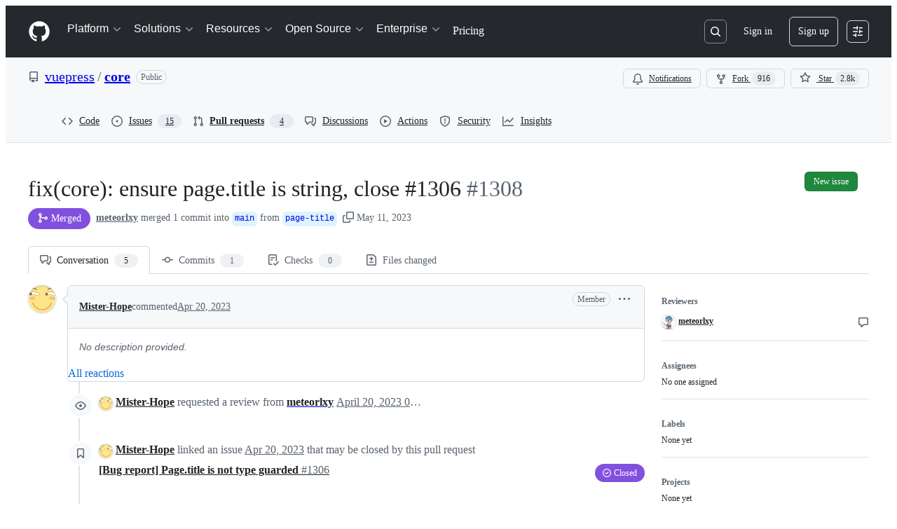

--- FILE ---
content_type: application/javascript
request_url: https://github.githubassets.com/assets/42536-d8164a5a9034.js
body_size: 171061
content:
"use strict";(globalThis.webpackChunk_github_ui_github_ui=globalThis.webpackChunk_github_ui_github_ui||[]).push([[33671,42536],{2265:(e,t,i)=>{i.d(t,{W:()=>o,j:()=>s});var n=i(74848),a=i(16522),r=i(96540);let l=(0,r.createContext)({});function s(e){let t,i,s=(0,a.c)(5),{children:o}=e,[d,c]=(0,r.useState)(!1);s[0]!==d?(t={isDialogOpen:d,setIsDialogOpen:c},s[0]=d,s[1]=t):t=s[1];let u=t;return s[2]!==o||s[3]!==u?(i=(0,n.jsx)(l,{value:u,children:o}),s[2]=o,s[3]=u,s[4]=i):i=s[4],i}let o=()=>(0,r.use)(l);try{l.displayName||(l.displayName="DialogStateContext")}catch{}try{s.displayName||(s.displayName="DialogStateProvider")}catch{}},3038:(e,t,i)=>{i.d(t,{Av:()=>L,Ji:()=>f,Lp:()=>b,Ls:()=>j,Mk:()=>y,Po:()=>u,S4:()=>w,Yf:()=>D,a1:()=>N,a2:()=>s,dT:()=>_,dv:()=>p,j2:()=>C,oH:()=>o,qK:()=>m,qX:()=>d,u6:()=>c,xB:()=>h,x_:()=>g});var n=i(13083),a=i(61583),r=i(66358),l=i(36729);function s(e,t,i){return"left"===i?!u(e)&&e.left===t:!u(e)&&(0,n.XU)(e.type)===i&&e.right===t}function o(e,t){return"LEFT"===t?`L${e}`:`R${e}`}function d(e,t,i){let n=`-${u(t)||"number"!=typeof t?.left?"empty":t?.left}`,a=i?`-${u(i)||"number"!=typeof i.right?"empty":i.right}`:"";return`${e}${n}${a}`}function c(e,t){return`${e}-${t}`}function u(e){return void 0===e||!!e&&e===l.Vv}function m(e){return!!e&&e!==l.Vv}function f(e){return"CONTEXT"===e.type}function h(e){return u(e)||f(e)||"INJECTED_CONTEXT"===e.type}function p(e,t){return t===r.w$.Empty||t===r.w$.Hunk?[e,void 0]:x(e,r.JF[t])}function g(e,t){let i;switch(t){case r.w$.Addition:i=r.JF[r.w$.Addition];break;case r.w$.Deletion:i=r.JF[r.w$.Deletion];break;case r.w$.Context:case r.w$.InjectedContext:i=r.JF[r.w$.Context]}return x(e,i)}function x(e,t){if(!t||!e.startsWith(t))return[e,void 0];let i=e[0];return[e.substring(1),i]}function y(e){let t=[],i=[],n=()=>{for(;t.length<i.length;)t.push(l.Vv);for(;i.length<t.length;)i.push(l.Vv)};for(let a of e)switch(a.type){case"ADDITION":i.push(a);break;case"DELETION":t.push(a);break;case"CONTEXT":case"INJECTED_CONTEXT":case"HUNK":n(),t.push(a),i.push(a)}return n(),{leftLines:t,rightLines:i}}function b(e){let t=[],i=[];for(let n of e)switch(n.type){case"ADDITION":i.push(n);break;case"DELETION":t.push(n);break;case"CONTEXT":case"INJECTED_CONTEXT":case"HUNK":t.push(n),i.push(n)}return{leftLines:t,rightLines:i}}function v(e){return["HUNK","CONTEXT","INJECTED_CONTEXT","DELETION"].includes(e.type)}function C({line:e,range:t,fileAnchor:i}){let n,{origin:r,pathname:l}=window.location;if(e){let r=v(e)?e.left:e.right;n=t&&r&&t.startLineNumber<=r&&t.endLineNumber>=r?(0,a.j$)(t):function(e,t){let i=v(e),n=i?e.left:e.right,r=i?"left":"right";if(null!==n)return(0,a.j$)({diffAnchor:t,endLineNumber:n,endOrientation:r,startLineNumber:n,startOrientation:r})}(e,i)}else t&&(n=(0,a.j$)(t));if(n)return`${r}${l}#${n}`}function w({hasThreads:e}){return e?"80px":"24px"}let S=["ADDITION","DELETION","CONTEXT"],N=(e,t)=>{if(u(e)||!e)return!1;let i=t.leftLines.concat(t.rightLines),n=i.filter(e=>!u(e)).map(e=>e.key),a=e.key;return i.length>0&&n.includes(a)?i.every(e=>!!u(e)||S.includes(e.type)):!!u(e)||S.includes(e.type)},j=e=>e?e.filter(e=>!u(e)).map(e=>{var t;let[i]=g((t=e.html,new DOMParser().parseFromString(t,"text/html").documentElement.textContent||""),e.type);return i}).join(`
`):"";function _(e){return!!(e.text.length<1&&("CONTEXT"===e.type||"INJECTED_CONTEXT"===e.type)||("DELETION"===e.type||"ADDITION"===e.type)&&1===e.text.length&&["+","-"].includes(e.text.charAt(0)))}let L=(e,t,i,n)=>{let a;if(e)return e;if(!u(t)){let e=(i?t.left:t.right)??0,r=i?"left":"right";a={startOrientation:r,endOrientation:r,startLineNumber:e,endLineNumber:e,diffAnchor:n}}return a};function D(e,t=!1,i=!1){let n;if(i)return"";switch(e){case"ADDITION":n=t?"var(--diffBlob-additionNum-bgColor, var(--diffBlob-addition-bgColor-num))":"var(--diffBlob-additionLine-bgColor, var(--diffBlob-addition-bgColor-line))";break;case"DELETION":n=t?"var(--diffBlob-deletionNum-bgColor, var(--diffBlob-deletion-bgColor-num))":"var(--diffBlob-deletionLine-bgColor, var(--diffBlob-deletion-bgColor-line))";break;case"HUNK":n=t?"var(--diffBlob-hunkNum-bgColor-rest, var(--diffBlob-hunk-bgColor-num))":"var(--diffBlob-hunkLine-bgColor, var(--bgColor-accent-muted))";break;case"EMPTY":n=t?"var(--diffBlob-emptyNum-bgColor, var(--diffBlob-hunk-bgColor-num))":"var(--diffBlob-emptyLine-bgColor, var(--bgColor-accent-muted))";break;default:n="var(--bgColor-default)"}return n}},3252:(e,t,i)=>{function n(e){return[...e.querySelectorAll(".js-blob-code-addition")].map(e=>e.textContent).filter(e=>null!==e)}function a(e){if(!e||e.length>1e5)return null;let t=e.split(/\r?\n/),i=!1,n="",a=[];for(let e=0;e<t.length;e++){let r=t[e];if(void 0!==r)if(i){if(r.match(/^ {0,3}(`{3,}|~{3,})[ \t]*$/))return a;let e=r;if(n.length>0){let t=RegExp(`^ {0,${n.length}}`);e=r.replace(t,"")}a.push(e)}else{let e=r.match(/^( {0,3})(`{3,}|~{3,})suggestion[ \t]*$/);if(e){i=!0,n=e[1]||"";continue}}}return null}i.d(t,{T:()=>a,y:()=>n})},3536:(e,t,i)=>{i.d(t,{I:()=>o,d_:()=>d,wu:()=>s});var n=i(16522),a=i(96379),r=i(96540),l=i(4095);function s(e,t){let i,s,o=(0,n.c)(5),[d,c]=(0,r.useState)(l.UI);return o[0]!==e?(i=()=>{if(!e)return;let t=!1;return(async()=>{c(l.UI);let i=await (0,a.Sr)(e);if(!t)try{if(i.ok){let e=await i.json();e.loading=!1,e&&c(e)}else c(l.Xx)}catch{c(l.Xx)}})(),function(){t=!0}},o[0]=e,o[1]=i):i=o[1],o[2]!==t||o[3]!==e?(s=[e,t],o[2]=t,o[3]=e,o[4]=s):s=o[4],(0,r.useEffect)(i,s),d}function o(e){let t,i,l=(0,n.c)(3),[s,o]=(0,r.useState)(void 0);return l[0]!==e?(t=()=>{e&&(async()=>{let t=await (0,a.Sr)(e);try{if(t.ok){let e=await t.json();e&&o(e.data)}}catch{}})()},i=[e],l[0]=e,l[1]=t,l[2]=i):(t=l[1],i=l[2]),(0,r.useEffect)(t,i),s}function d(e,t,i,n){let[s,o]=(0,r.useState)(l.UI),d=(0,r.useRef)([...Array(i)]),c=(0,r.useRef)(t);return(0,r.useEffect)(()=>{if(!e)return;let i=!1;async function n(t){let r=await (0,a.Sr)(`${e}?start_entry=${t}`);if(!i)try{if(r.ok){let e=await r.json();if(e){let t=0;for(let i=c.current;i<e.nextIndex;i++)d.current[i]=e.deferredCommits[t],t++;e.deferredCommits=d.current,e.loadMore&&c.current!==e.nextIndex?(c.current=e.nextIndex,e.error=!1,o(e),setTimeout(()=>n(e.nextIndex),0)):(c.current===e.nextIndex?e.error=!0:e.error=!1,o(e))}}else o(e=>({...e,loading:!1,error:!0,extraDiffEntries:d.current}))}catch{o(e=>({...e,loading:!1,deferredCommits:d.current}))}}return n(t),function(){i=!0}},[e,n,t]),(0,r.useEffect)(()=>{d.current=[],c.current=t},[e,n,t]),s}},4095:(e,t,i)=>{i.d(t,{M2:()=>d,NO:()=>c,UI:()=>l,Xx:()=>s,ej:()=>m,xs:()=>u});var n=i(74848),a=i(16522),r=i(96540);let l={deferredCommits:[],renameHistory:null,loading:!0},s={deferredCommits:[],renameHistory:null,loading:!1},o=(0,r.createContext)(l);function d(e){let t,i=(0,a.c)(3),{children:r,deferredData:l}=e;return i[0]!==r||i[1]!==l?(t=(0,n.jsx)(o,{value:l,children:r}),i[0]=r,i[1]=l,i[2]=t):t=i[2],t}function c(e){let t=(0,r.use)(o),i=t.error,n=t.deferredCommits?.find(t=>t?.oid===e);return i&&void 0===n&&(n={oid:e,statusCheckStatus:void 0}),n}function u(){return(0,r.use)(o).loading}function m(){return(0,r.use)(o).renameHistory}try{o.displayName||(o.displayName="DeferredCommitDataContext")}catch{}try{d.displayName||(d.displayName="DeferredCommitDataProvider")}catch{}},8431:(e,t,i)=>{i.d(t,{A:()=>n});let n={diff:"Diff-module__diff--Sofy4",diffTargetable:"Diff-module__diffTargetable--kW3Cm",diffHeaderWrapper:"Diff-module__diffHeaderWrapper--eH6zk",diffAddFileThread:"Diff-module__diffAddFileThread--f81Tx",diffFooter:"Diff-module__diffFooter--kHHJz"}},8624:(e,t,i)=>{i.d(t,{L:()=>o});var n=i(74848),a=i(16522),r=i(38621),l=i(26108),s=i(34164);i(96540);let o=e=>{let t,i,o,d=(0,a.c)(17),{ref:c,expanded:u,testid:m,ariaLabel:f,ariaControls:h,onToggleExpanded:p,alignment:g,dataHotkey:x,className:y,size:b,tooltipDirection:v,variant:C}=e,w=u?`collapse-${m}`:`expand-${m}`,S=u?"left"===g?r.SidebarExpandIcon:r.SidebarCollapseIcon:"left"===g?r.SidebarCollapseIcon:r.SidebarExpandIcon;d[0]!==p?(t=e=>{p(e)},d[0]=p,d[1]=t):t=d[1];let N=C??"invisible";return d[2]!==y?(i=(0,s.$)(y,"fgColor-muted"),d[2]=y,d[3]=i):i=d[3],d[4]!==h||d[5]!==f||d[6]!==x||d[7]!==u||d[8]!==c||d[9]!==b||d[10]!==w||d[11]!==S||d[12]!==t||d[13]!==N||d[14]!==i||d[15]!==v?(o=(0,n.jsx)(l.K,{"aria-label":f,tooltipDirection:v,ref:c,"data-testid":w,"aria-expanded":u,"aria-controls":h,icon:S,"data-hotkey":x,onClick:t,variant:N,size:b,className:i}),d[4]=h,d[5]=f,d[6]=x,d[7]=u,d[8]=c,d[9]=b,d[10]=w,d[11]=S,d[12]=t,d[13]=N,d[14]=i,d[15]=v,d[16]=o):o=d[16],o};o.displayName="ExpandButton"},8765:(e,t,i)=>{i.d(t,{oO:()=>aK,Ao:()=>az,Yf:()=>_.Yf});var n=i(74848),a=i(16522),r=i(90047),l=i(96540),s=i(36729),o=i(77430),d=i(38621),c=i(81960),u=i(26108),m=i(53627);function f(e,t="r"){(0,m.Zu)(`#${t}${e}`)}var h=i(91835),p=i(56038),g=i(83494),x=i(34164),y=i(50625),b=i(93642),v=i(70109),C=i(93211),w=i(71323),S=i(97283),N=i(87134),j=i(13083),_=i(3038);function L({selectedLineRange:e,leftLines:t,rightLines:i}){let n=!!i,{startOrientation:a,endOrientation:r}=e,l=c(a).findIndex(t=>(0,_.a2)(t,e.startLineNumber,e.startOrientation)),s=c(r).findIndex(t=>(0,_.a2)(t,e.endLineNumber,e.endOrientation)),o=l>=0&&s>=0;function d(e){if(!o||(0,_.Po)(e))return!1;let t=c((0,j.XU)(e.type)).indexOf(e);return t>=l&&t<=s}function c(e){var a;return n&&"left"!==("string"==typeof(a=e)?a:(0,j.XU)(a.type))?i:t}let u=c("left").filter(e=>d(e));return{selectedRightLines:c("right").filter(e=>d(e)),selectedLeftLines:u}}var D=i(61583),I=i(82075);let R=/^b:\d+-l:(?:\d+|null)-r:(?:\d+|null)$/;function k(e){return null!=e&&R.test(e)}function T({diffAnchor:e,diffLines:t,isSplitView:i,lineRange:n}){let a,r=new Set([]);if(0===t.length)return{selectedLineKeys:r};if(!n)return{selectedLineKeys:new Set([])};let{startLineNumber:l,startOrientation:s,endLineNumber:o,endOrientation:d}=n,c=t;if(i){let e=(0,_.Mk)(t);c=e.leftLines,a=e.rightLines}let u={diffAnchor:e,endLineNumber:o??l,endOrientation:d??s,startLineNumber:l,startOrientation:s},m=L({selectedLineRange:u,leftLines:c,rightLines:a});for(let e=0;e<m.selectedLeftLines.length;e++){let t=m.selectedLeftLines[e];t&&!(0,_.Po)(t)&&t.key&&r.add(t.key)}for(let e=0;e<m.selectedRightLines.length;e++){let t=m.selectedRightLines[e];t&&!(0,_.Po)(t)&&t.key&&r.add(t.key)}return{selectedLineKeys:r,startOrientation:s,selectedLineRange:u}}function A(e){let t;for(t of e);return t}function E(e){return e.values().next().value}let{getItem:O}=(0,I.D)("localStorage");var P=i(13814);let F=(0,l.createContext)(null);function M(e){let t=(0,l.use)(F);if(!t)throw Error("Missing DiffStoreProvider in the tree");return(0,w.P)(t,e)}let $=({children:e,...t})=>{let i=(0,l.useRef)(null),a=(0,l.useRef)(t.diffLines),r=(0,l.useRef)(t.isSplitView),s=(0,l.useRef)(t.hiddenFeatures);return i.current||(i.current=B({...t})),(0,l.useEffect)(()=>{i.current&&a.current.length!==t.diffLines.length&&(i.current.getState().diffLinesSliceUpdates.updateDiffLinesHash(t.diffLines),i.current.setState({storedCommentsMap:t.storedCommentsMap}),a.current=t.diffLines)},[t,t.diffLines]),(0,l.useEffect)(()=>{i.current&&r.current!==t.isSplitView&&(i.current.getState().diffLinesSliceUpdates.updateDiffView(t.isSplitView),r.current=t.isSplitView)},[t,t.isSplitView]),(0,l.useEffect)(()=>{i.current&&!function(e,t){if(e.size!==t.size)return!1;for(let i of e)if(!t.has(i))return!1;return!0}(s.current,t.hiddenFeatures)&&(i.current.setState({hiddenFeatures:t.hiddenFeatures}),s.current=t.hiddenFeatures)},[t,t.hiddenFeatures]),(0,n.jsx)(F,{value:i.current,children:e})},B=e=>(0,S.y)()((0,N.lt)((...t)=>({...(e=>({dialogMode:{activeGridCellId:null},dialogModeActions:{enableDialogMode:t=>e(()=>({dialogMode:{activeGridCellId:t}}),void 0,"dialogMode#enabled"),disableDialogMode:()=>e(()=>({dialogMode:{activeGridCellId:null}}),void 0,"dialogMode#disabled")}}))(...t),...(({diffAnchor:e,path:t,diffLines:i,fileLineCount:n,isSplitView:a})=>(r,l)=>{let s=i.reduce((e,t)=>(t.key&&(e[t.key]=t),e),{}),{selectedLineKeys:o,selectedLineRange:d,startOrientation:c}=T({diffAnchor:e,diffLines:i,isSplitView:a,lineRange:function(e){let t=(0,D.EW)(p.fV.hash);if(!t||t[1]!==e)return;let i=t[2]?"L"===t[2]?"left":"right":void 0,n=t[3]?parseInt(t[3]):void 0,a=t[4]?"L"===t[4]?"left":"right":void 0,r=t[5]?parseInt(t[5]):void 0;if(i&&n)return{diffAnchor:e,endOrientation:a??i,endLineNumber:r??n,startOrientation:i,startLineNumber:n}}(e)}),u=E(o),m=A(o),f=i.reduce((e,t)=>{let i=t.key;return i&&o.has(i)&&(e[i]={isSelected:!0,isFirstSelected:u===i,isLastSelected:m===i}),e},{}),h=null;if(u){let e=s[u];if(e&&e.key&&c){let t="left"===c?e.left:e.right;t&&(h={lineNumber:t,orientation:c,shouldStartConversation:!1,lineKey:e.key})}}return{diffLines:{diffAnchor:e,_diffLines:i,_diffLinesHash:s,selectedLinesInfo:f,fileLineCount:n,firstLineSelectionOnDrag:h,_firstSelectedLineInfo:h?{lineKey:h.lineKey,lineNumber:h.lineNumber,orientation:h.orientation}:null,allSelectedLinesAreRetargetable:()=>{let e=!1;for(let t of l().diffLines.selectedLineKeys){let i=l().diffLines._diffLinesHash[t];if(i&&!(0,_.xB)(i)){e=!0;break}}return!e},getDiffLinesInfo:()=>l().diffLines._diffLines,getSplitDiffLinesFromLineRange:e=>{let t=(0,_.Mk)(l().diffLines._diffLines);return L({selectedLineRange:e,leftLines:t.leftLines,rightLines:t.rightLines})},getSelectedDiffLines:()=>{let e=[];for(let t of l().diffLines.selectedLineKeys){let i=l().diffLines._diffLinesHash[t];i&&e.push(i)}return e},getfirstLineSelectionOnDrag:()=>l().diffLines.firstLineSelectionOnDrag,getSelectedLineRange:()=>l().diffLines.selectedLineRange,hasSelectedLines:()=>l().diffLines.selectedLineKeys.size>0,isSplitView:a,selectedLineKeys:o,selectedLineRange:d},diffLinesSliceUpdates:{updateDiffLinesHash:e=>{let t=e.reduce((e,t)=>(t.key&&(e[t.key]=t),e),{});r(i=>({diffLines:{...i.diffLines,_diffLines:e,_diffLinesHash:t}}),void 0,"updateDiffLines")},updateDiffView:e=>r(t=>({diffLines:{...t.diffLines,isSplitView:e}}),void 0,"update diff view settings")},diffLinesActions:{clearFirstLineSelectionOnDrag:()=>r(e=>({diffLines:{...e.diffLines,firstLineSelectionOnDrag:null}}),void 0,"clearFirstLineSelectionOnDrag"),addLineToSelection:({lineKey:i,orientation:n},a)=>{let s;if(!i)return;let o=l().diffLines._diffLinesHash[i];if(!o)return;let d=l().diffLines.firstLineSelectionOnDrag,c=l().diffLines._firstSelectedLineInfo,u=l().diffLines.selectedLineRange;if(d&&i===d.lineKey||!u){let e="right"===n?o.right:o.left;if(!e)return;l().diffLinesActions.selectLine({lineKey:i,firstLineSelectionOnDrag:{lineNumber:e,orientation:n,lineKey:i,shouldStartConversation:!1}},a);return}if(!c)return;s=!function({current:e,currentOrientation:t,previous:i,previousOrientation:n}){return!!i&&("left"===n&&"left"===t&&!!e.left&&!!i.left&&i.left>e.left||"right"===n&&"right"===t&&!!e.right&&!!i.right&&i.right>e.right||"right"===n&&"left"===t&&!!e.right&&!!i.right&&i.right>e.right||"left"===n&&"right"===t&&!!e.left&&!!i.left&&i.left>e.left||!1)}({current:o,currentOrientation:n,previous:l().diffLines._diffLinesHash[c.lineKey],previousOrientation:c.orientation})?{...u,startLineNumber:c.lineNumber,startOrientation:c.orientation,endLineNumber:("left"===n?o?.left:o?.right)??-1,endOrientation:n}:{...u,startLineNumber:("left"===n?o?.left:o?.right)??-1,startOrientation:n,endLineNumber:c.lineNumber,endOrientation:c.orientation};let{selectedLineKeys:m,selectedLineRange:f}=T({diffAnchor:e,diffLines:l().diffLines._diffLines,isSplitView:l().diffLines.isSplitView,lineRange:s}),h=E(m),g=A(m),x=Array.from(m).reduce((e,t)=>(e[t]={isFirstSelected:t===h,isLastSelected:t===g,isSelected:!0},e),{});if(!f?.endLineNumber||!f?.startLineNumber)return;let y=new P.J(f,t);p.cg?.dispatchEvent(y),r(e=>({diffLines:{...e.diffLines,selectedLineKeys:m,selectedLinesInfo:x,selectedLineRange:f}}),void 0,"addLineToSelection"),a(f)},clearSelectedLines:()=>{r(e=>({diffLines:{...e.diffLines,firstLineSelectionOnDrag:null,selectedLineKeys:new Set([]),selectedLinesInfo:{},selectedLineRange:void 0,_firstSelectedLineInfo:null}}),void 0,"clearSelectedLines")},selectLine:({lineKey:e,firstLineSelectionOnDrag:i},n)=>{if(!e)return;let a=l().diffLines._diffLinesHash[e];if(!a)return;let s={[e]:{isFirstSelected:!0,isLastSelected:!0,isSelected:!0}},o="left"===i.orientation?a.left:a.right;if(!o)return;let d={diffAnchor:l().diffLines.diffAnchor,endLineNumber:o,endOrientation:i.orientation,startLineNumber:o,startOrientation:i.orientation},c=new P.J(d,t);p.cg?.dispatchEvent(c),r(t=>({diffLines:{...t.diffLines,firstLineSelectionOnDrag:{...i,lineKey:e},selectedLineKeys:new Set([e]),selectedLinesInfo:s,selectedLineRange:d,_firstSelectedLineInfo:{lineKey:e,lineNumber:i.lineNumber,orientation:i.orientation}}}),void 0,"selectLine"),n(d)},selectMultipleLines:({startLineKey:i,endLineKey:n,startOrientation:a,endOrientation:s,firstLineSelectionOnDrag:o},d)=>{if(!i||!n||!o)return;let c=l().diffLines._diffLinesHash[i],u=l().diffLines._diffLinesHash[n];if(!c||!u||!c.left&&!c.right||!u.left&&!u.right)return;let m={diffAnchor:e,endLineNumber:("right"===s?u.right:u.left)??-1,endOrientation:s,startLineNumber:("right"===a?c.right:c.left)??-1,startOrientation:a},{selectedLineKeys:f,selectedLineRange:h}=T({diffAnchor:e,diffLines:l().diffLines._diffLines,isSplitView:l().diffLines.isSplitView,lineRange:m}),g=E(f),x=A(f),y=Array.from(f).reduce((e,t)=>(e[t]={isFirstSelected:t===g,isLastSelected:t===x,isSelected:!0},e),{});if(!h?.endLineNumber||!h?.startLineNumber)return;let b=new P.J(h,t);p.cg?.dispatchEvent(b),r(e=>({diffLines:{...e.diffLines,selectedLinesInfo:y,selectedLineKeys:f,firstLineSelectionOnDrag:o,selectedLineRange:h,_firstSelectedLineInfo:{lineNumber:o.lineNumber,orientation:o.orientation,lineKey:o.lineKey}}}),void 0,"selectMultipleLines"),d(h)}}}})(e)(...t),...(({hiddenFeatures:e})=>()=>({hiddenFeatures:e}))(e)(...t),...(({addInjectedContextLines:e})=>()=>({injectedContextLinesActions:{addInjectedContextLines:e}}))(e)(...t),...(({startNewConversationForLineOrFileMap:e})=>(t,i)=>({startNewConversationForLineOrFileMap:e,getMoveNewCommentDataForLine:e=>i().startNewConversationForLineOrFileMap[e],addStartNewCommentOnLine:(t,i,n)=>{e[t]={diffLineKey:n,startNewComment:i}}}))(e)(...t),...(({newTreeEntry:e,oldTreeEntry:t})=>()=>({treeEntries:{newTreeEntry:e,oldTreeEntry:t}}))(e)(...t),...(({storedCommentsMap:e})=>(t,i)=>({storedCommentsMap:e,getStoredCommentDataForLine:e=>i().storedCommentsMap[e],updateStoredCommentOnLine:(e,t)=>{!t&&i().storedCommentsMap[e]?delete i().storedCommentsMap[e]:t&&!i().storedCommentsMap[e]&&(i().storedCommentsMap[e]=!0)}}))(e)(...t)}),{name:`diff-store-${e.diffAnchor}`}));try{F.displayName||(F.displayName="DiffStoreContext")}catch{}try{$.displayName||($.displayName="DiffStoreProvider")}catch{}let H=e=>{let t,i=(0,a.c)(2);return i[0]!==e?(t=t=>!!e&&t.dialogMode.activeGridCellId===e,i[0]=e,i[1]=t):t=i[1],M(t)},U={isSelected:!1,isFirstSelected:!1,isLastSelected:!1},V=e=>{let t,i=(0,a.c)(2);return i[0]!==e?(t=t=>e&&t.diffLines.selectedLinesInfo[e]||U,i[0]=e,i[1]=t):t=i[1],M(t)},G=e=>{let t,i=(0,a.c)(2);return i[0]!==e?(t=t=>t.storedCommentsMap[e],i[0]=e,i[1]=t):t=i[1],M(t)};function q(e){return e.diffLines.getSplitDiffLinesFromLineRange}function z(e){return e.diffLines.getSelectedDiffLines}function K(e){return e.diffLines.getDiffLinesInfo}function W(e){return e.diffLines.getfirstLineSelectionOnDrag}function Q(e){return e.diffLines.getSelectedLineRange}function X(e){return e.diffLines.hasSelectedLines}function J(e){return e.hiddenFeatures}function Y(e){return e.dialogModeActions}function Z(e){return e.diffLines.diffAnchor}function ee(e){return e.diffLines.fileLineCount}function et(e){return e.diffLinesActions}function ei(e){return e.injectedContextLinesActions}function en(e){return e.treeEntries}function ea(e){return e.getMoveNewCommentDataForLine}function er(e){return e.addStartNewCommentOnLine}function el(e){return e.updateStoredCommentOnLine}function es(e){return e.diffLines.allSelectedLinesAreRetargetable}var eo=i(4559);function ed({diffAnchor:e,endLineNumber:t,endOrientation:i,startLineNumber:n,startOrientation:a}){if(n&&t){var r;(0,D.i8)({diffAnchor:e,endLineNumber:t,endOrientation:i,startLineNumber:n,startOrientation:a}),(r={diffAnchor:e,endLineNumber:t,endOrientation:i,startLineNumber:n,startOrientation:a}).startLineNumber===r.endLineNumber&&r.startOrientation===r.endOrientation?(0,eo.i)(`${"left"===r.startOrientation?"L":"R"}${r.startLineNumber} selected.`):(0,eo.i)(`${"left"===r.startOrientation?"L":"R"}${r.startLineNumber} to ${"left"===r.endOrientation?"L":"R"}${r.endLineNumber} selected.`)}}var ec=i(3252),eu=i(71317);let em="comment",ef="review";function eh(e){let t,i,r,s,o,d,c,u,m,f,w,S,N,j,L,D,I,R,k,T,A=(0,a.c)(86),{batchingEnabled:E,condensed:O,fileLevelComment:P,filePath:F,focusOnMount:$,isReplying:B,lineNumber:H,onAddComment:U,onCancelComment:V,onPersistedCommentExists:G,quotedText:q,side:z,startLineNumber:K,threadId:W,suggestedChangesConfig:Q,commentLineChangeConfig:X}=e,J=void 0===q?"":q,[Y,Z]=(0,l.useState)(J),[ee,ei]=(0,l.useState)(null),en=(0,l.useRef)(J),[ea,er]=(0,l.useState)(),es=(0,l.useRef)(null),eo=(0,l.useRef)(null),eh=(0,C.it)(),ep=M(el),eg=(0,l.useRef)(void 0),{selectMultipleLines:ex,clearSelectedLines:ey}=M(et);A[0]===Symbol.for("react.memo_cache_sentinel")?(t=e=>{(0,eu.k)(e??"",100),er(e)},A[0]=t):t=A[0];let eb=t,ev=null!==ee,eC=(0,C.Kp)(),{persistCommentToStorage:ew,removePersistedCommentFromStorage:eS,persistCommentOnGivenLineToStorage:eN}=(0,y.L4)({diffSide:z,filePath:F,line:H,subjectId:eC,threadId:W,handlePersistedCommentExists:e=>{let{text:t,shouldFocus:i,startLine:n,startSide:a,startLineKey:r,endLineKey:l}=e;if(t){if(Z(t),i&&es.current&&(es.current.focus(),es.current.moveCursorToEnd(),ej({text:t,startLine:n,startSide:a,startLineKey:r,endLineKey:l}),n)){let e="LEFT"===z?"left":"right";ex({endLineKey:l,endOrientation:e,startLineKey:r,startOrientation:e,firstLineSelectionOnDrag:{lineKey:r??"b:0-l:0-r:0",lineNumber:H??0,orientation:e,shouldStartConversation:!1}},ed)}G?.()}},fileLevelComment:!!P}),ej=ew;if(A[1]!==J?(i=()=>{J!==en.current&&(en.current=J,Z(J))},r=[J],A[1]=J,A[2]=i,A[3]=r):(i=A[2],r=A[3]),(0,l.useEffect)(i,r),A[4]!==ey||A[5]!==X||A[6]!==Y||A[7]!==F||A[8]!==H||A[9]!==V||A[10]!==eN||A[11]!==eS||A[12]!==ex||A[13]!==z?(s=()=>{if(X){if(null!==(0,ec.T)(Y))return void X.setErrorMessage("Changing the line number of a comment with a suggested change is not supported.");if(X.closeLineMovingDialog(),eN({text:Y,givenLineDiffSide:X.diffSide,givenFilePath:F,givenLine:X.endLineNumber,shouldBeFileLevelComment:X.isFileLevelComment,startLine:X.startLineNumber,startLineKey:X.startDiffLineKey,endLineKey:X.endDiffLineKey}),eS(),H!==X.endLineNumber||X.isFileLevelComment)X.startConversationOnNewLine(),V?.(!1);else if(X.endDiffLineKey&&X.startDiffLineKey&&eg.current!==X){eg.current=X;let e="LEFT"===z?"left":"right";ex({endLineKey:X.endDiffLineKey,endOrientation:e,startLineKey:X.startDiffLineKey,startOrientation:e,firstLineSelectionOnDrag:{lineKey:X.startDiffLineKey??"b:0-l:0-r:0",lineNumber:H??0,orientation:e,shouldStartConversation:!1}},ed)}else X.startDiffLineKey||ey()}},o=[ey,X,Y,F,H,V,eN,eS,ex,z],A[4]=ey,A[5]=X,A[6]=Y,A[7]=F,A[8]=H,A[9]=V,A[10]=eN,A[11]=eS,A[12]=ex,A[13]=z,A[14]=s,A[15]=o):(s=A[14],o=A[15]),(0,l.useEffect)(s,o),A[16]!==$?(c=()=>{if($){let e=setTimeout(()=>{if(p.XC&&p.cg){if(eo.current){let e=eo.current,t=e.getBoundingClientRect(),i=p.XC?.documentElement.clientHeight||0;if(!(t.top>=0&&t.bottom<=(p.cg?.innerHeight||i))){let n=t.top,a=p.XC?.documentElement.getBoundingClientRect().top||0,r=.6666666666666666*e.clientHeight;p.cg?.scrollTo({top:n-a-.6666666666666666*i+r,behavior:"smooth"})}}es.current&&(es.current.focus(),es.current.moveCursorToEnd())}},100);return()=>{window.clearTimeout(e)}}},d=[$],A[16]=$,A[17]=d,A[18]=c):(d=A[17],c=A[18]),(0,l.useEffect)(c,d),A[19]!==Y||A[20]!==ev||A[21]!==H||A[22]!==U||A[23]!==V||A[24]!==eS||A[25]!==z||A[26]!==Q?.sourceContentFromDiffLines||A[27]!==ep){let e,t=e=>{let{submitBatch:t,action:i}=e,n="Failed to save comment";if(ev)return;if(!Y.trim())return void eb(`${n}: Body can't be blank`);ei(i),er(void 0),eb(void 0);let a=(0,b.u)(Y,Q?.sourceContentFromDiffLines??"");if(!a.isValid){eb(a.errorMessage),er(a.errorMessage),ei(null);return}U?.({commentText:Y,onCompleted(){ei(null),u(),void 0!==H&&ep((0,_.oH)(H,z??"RIGHT"),!1)},onError(e){ei(null),e.message&&(n=`${n}: ${e.message}`),eb(n)},submitBatch:t})};m=()=>{t({submitBatch:!1,action:ef})},f=()=>{t({submitBatch:!0,action:em})},A[31]!==H||A[32]!==V||A[33]!==eS||A[34]!==z||A[35]!==ep?(e=()=>{void 0!==H&&ep((0,_.oH)(H,z??"RIGHT"),!1),eS(),Z(""),V?.()},A[31]=H,A[32]=V,A[33]=eS,A[34]=z,A[35]=ep,A[36]=e):e=A[36],u=e,A[19]=Y,A[20]=ev,A[21]=H,A[22]=U,A[23]=V,A[24]=eS,A[25]=z,A[26]=Q?.sourceContentFromDiffLines,A[27]=ep,A[28]=u,A[29]=m,A[30]=f}else u=A[28],m=A[29],f=A[30];A[37]!==H||A[38]!==ej||A[39]!==z||A[40]!==K||A[41]!==ep?(w=e=>{eb(void 0),void 0!==H&&ep((0,_.oH)(H,z??"RIGHT"),e.trim().length>0),ej({text:e,startLine:K,startSide:K?z:void 0}),Z(e)},A[37]=H,A[38]=ej,A[39]=z,A[40]=K,A[41]=ep,A[42]=w):w=A[42];let e_=w;A[43]!==f?(S={"pull-requests-conversations:submit-comment-and-review":f},A[43]=f,A[44]=S):S=A[44],A[45]!==u||A[46]!==Y?(N=e=>{"Escape"!==e.key||Y.trim()?e.stopPropagation():(e.preventDefault(),u())},A[45]=u,A[46]=Y,A[47]=N):N=A[47];let eL=E?m:f,eD=O||B?"AddCommentEditor-module__hideMarkdownFooter--sfStq":"AddCommentEditor-module__showMarkdownFooter--ZyiXk",eI=B&&"AddCommentEditor-module__isReplying--DYCp6",eR=O&&"AddCommentEditor-module__condensed--cPcHQ";return A[48]!==eD||A[49]!==eI||A[50]!==eR?(j=(0,x.$)("AddCommentEditor-module__ConversationCommentBox--Q4U7y",eD,eI,eR),A[48]=eD,A[49]=eI,A[50]=eR,A[51]=j):j=A[51],A[52]!==u||A[53]!==V?(L=V&&(0,n.jsx)(h.x,{className:"py-1 px-2",variant:"default",onClick:u,children:"Cancel"}),A[52]=u,A[53]=V,A[54]=L):L=A[54],A[55]!==E||A[56]!==eh||A[57]!==f||A[58]!==B||A[59]!==ee?(D=!eh&&(0,n.jsx)(h.x,{className:"py-1 px-2",variant:E?"default":"primary",onClick:f,ref:eo,loading:ee===em,children:B?"Reply":"Comment"}),A[55]=E,A[56]=eh,A[57]=f,A[58]=B,A[59]=ee,A[60]=D):D=A[60],A[61]!==E||A[62]!==eh||A[63]!==m||A[64]!==ee?(I=E&&(0,n.jsx)(h.x,{className:"py-1 px-2",variant:"primary",onClick:m,loading:ee===ef,children:eh?"Add review comment":"Start a review"}),A[61]=E,A[62]=eh,A[63]=m,A[64]=ee,A[65]=I):I=A[65],A[66]!==Y||A[67]!==ea||A[68]!==F||A[69]!==e_||A[70]!==ev||A[71]!==H||A[72]!==K||A[73]!==Q||A[74]!==eL||A[75]!==j||A[76]!==L||A[77]!==D||A[78]!==I?(R=(0,n.jsxs)(v.S,{ref:es,label:"Add diff comment",value:Y,onChange:e_,onPrimaryAction:eL,suggestedChangesConfig:Q,markdownErrorMessage:ea,lineNumber:H,filePath:F,startLineNumber:K,disabled:ev,className:j,children:[L,D,I]}),A[66]=Y,A[67]=ea,A[68]=F,A[69]=e_,A[70]=ev,A[71]=H,A[72]=K,A[73]=Q,A[74]=eL,A[75]=j,A[76]=L,A[77]=D,A[78]=I,A[79]=R):R=A[79],A[80]!==N||A[81]!==R?(k=(0,n.jsx)("div",{className:"AddCommentEditor-module__AddCommentEditor--JFfip",onKeyDown:N,children:R}),A[80]=N,A[81]=R,A[82]=k):k=A[82],A[83]!==S||A[84]!==k?(T=(0,n.jsx)(g.tL,{commands:S,children:k}),A[83]=S,A[84]=k,A[85]=T):T=A[85],T}try{eh.displayName||(eh.displayName="AddCommentEditor")}catch{}var ep=i(21373),eg=i(57387),ex=i(15837),ey=i(86877),eb=i(33989),ev=i(30093),eC=i(94236),ew=i(5524);function eS(e){let t,i,r,s,o,c,u=(0,a.c)(25),{ariaLabelId:m,currentLineNumberText:f,setCommentLineChangeConfig:h,baseEndLineNumber:p,diffSide:g,baseStartLineNumber:x}=e,[y,b]=(0,l.useState)(!1);u[0]!==p||u[1]!==x?(t=()=>x&&p?"lineRange":p?"line":"file",u[0]=p,u[1]=x,u[2]=t):t=u[2];let[v,C]=(0,l.useState)(t),[w,S]=(0,l.useState)("LEFT"===g),[N,j]=(0,l.useState)(x?String(x):""),[_,L]=(0,l.useState)(p?String(p):""),[D,I]=(0,l.useState)(""),R=M(ea),k=(0,l.useRef)(null);u[3]!==_||u[4]!==R||u[5]!==w||u[6]!==v||u[7]!==h||u[8]!==N?(i=()=>{var e,t,i;let n,a,r=R(eL(w,Number(_),"file"===v)),l=R(eL(w,Number(N),"file"===v)),s=r?.startNewComment,o=r?.diffLineKey,d=l?.diffLineKey;(e="lineRange"===v?N:void 0,t=_,n=Number(e),(Number.isInteger(a=Number(t))&&a>0&&(void 0===e||Number.isInteger(n)&&n>0&&n<=a)||"file"===v)&&s&&o)?h({diffSide:(i={isLeftSide:w,startLineNumber:"lineRange"===v?Number(N):void 0,endDiffLineKey:o,endLineNumber:Number(_),isFileLevelComment:"file"===v,startDiffLineKey:"lineRange"===v?d:void 0,startConversationOnNewLine:s,closeLineMovingDialog:()=>b(!1),setErrorMessage:e=>I(e)}).isLeftSide?"LEFT":"RIGHT",startLineNumber:i.startLineNumber,endLineNumber:i.endLineNumber,isFileLevelComment:i.isFileLevelComment,startDiffLineKey:i.startDiffLineKey,endDiffLineKey:i.endDiffLineKey,setErrorMessage:i.setErrorMessage,startConversationOnNewLine:i.startConversationOnNewLine,closeLineMovingDialog:i.closeLineMovingDialog}):I("Please enter a valid line number or range.")},u[3]=_,u[4]=R,u[5]=w,u[6]=v,u[7]=h,u[8]=N,u[9]=i):i=u[9];let T=i;return u[10]===Symbol.for("react.memo_cache_sentinel")?(r=()=>b(!0),u[10]=r):r=u[10],u[11]!==m||u[12]!==f?(s=(0,n.jsx)(ep.Q,{"aria-labelledby":m,"aria-description":"Select to change location",ref:k,type:"button",size:"small",onClick:r,trailingAction:d.TriangleDownIcon,children:f}),u[11]=m,u[12]=f,u[13]=s):s=u[13],u[14]!==_||u[15]!==D||u[16]!==y||u[17]!==w||u[18]!==v||u[19]!==N||u[20]!==T?(o=y&&(0,n.jsx)(eg.l,{onClose:()=>b(!1),returnFocusRef:k,title:"Add comment on",width:"medium",footerButtons:[{buttonType:"default",content:"Cancel",onClick:()=>{b(!1)}},{buttonType:"primary",content:"Save",onClick:T}],children:(0,n.jsxs)(ex.A,{name:"line-number-selection",onChange:e=>{C(e)},children:[(0,n.jsx)(ex.A.Label,{}),(0,n.jsxs)(ey.A,{children:[(0,n.jsx)(eb.A,{value:"line",defaultChecked:"line"===v}),(0,n.jsx)(ey.A.Label,{children:"Line number"}),"line"===v&&(0,n.jsxs)(ey.A.Caption,{className:"d-flex align-items-center",children:[(0,n.jsx)(e_,{isLeftSelected:w,setIsLeftSelected:S}),(0,n.jsx)(ev.A,{autoComplete:"off",className:"ml-1","aria-label":"Line number",name:"lineNumber",value:_,onChange:e=>L(e.target.value),onKeyDown:e=>{"Enter"===e.key&&T()}})]})]}),(0,n.jsxs)(ey.A,{children:[(0,n.jsx)(eb.A,{value:"lineRange",defaultChecked:"lineRange"===v}),(0,n.jsx)(ey.A.Label,{children:"Line range"}),"lineRange"===v&&(0,n.jsxs)(ey.A.Caption,{className:"d-flex align-items-center",children:[(0,n.jsx)(e_,{isLeftSelected:w,setIsLeftSelected:S}),(0,n.jsx)(ev.A,{autoComplete:"off",className:"ml-1","aria-label":"Line number",name:"lineNumber",value:N,onChange:e=>j(e.target.value),onKeyDown:e=>{"Enter"===e.key&&T()}}),(0,n.jsx)(d.ArrowRightIcon,{className:"mt-2 mx-2"}),(0,n.jsx)(ev.A,{autoComplete:"off",className:"ml-1","aria-label":"Line number",name:"lineNumber",value:_,onChange:e=>L(e.target.value),onKeyDown:e=>{"Enter"===e.key&&T()}})]})]}),(0,n.jsxs)(ey.A,{children:[(0,n.jsx)(eb.A,{value:"file",defaultChecked:"file"===v}),(0,n.jsx)(ey.A.Label,{children:"File"})]}),D&&(0,n.jsx)(ex.A.Validation,{variant:"error",children:D})]})}),u[14]=_,u[15]=D,u[16]=y,u[17]=w,u[18]=v,u[19]=N,u[20]=T,u[21]=o):o=u[21],u[22]!==s||u[23]!==o?(c=(0,n.jsxs)("div",{className:"ml-1",children:[s,o]}),u[22]=s,u[23]=o,u[24]=c):c=u[24],c}let eN="Left (L)",ej="Right (R)";function e_(e){let t,i,r,l,s,o=(0,a.c)(12),{isLeftSelected:d,setIsLeftSelected:c}=e,u=d?eN:ej;return o[0]!==u?(t=(0,n.jsx)(eC.W.Button,{children:u}),o[0]=u,o[1]=t):t=o[1],o[2]!==c?(i=(0,n.jsx)(ew.l.Item,{onSelect:()=>{c(!0)},children:eN}),o[2]=c,o[3]=i):i=o[3],o[4]!==c?(r=(0,n.jsx)(ew.l.Item,{onSelect:()=>{c(!1)},children:ej}),o[4]=c,o[5]=r):r=o[5],o[6]!==i||o[7]!==r?(l=(0,n.jsx)(eC.W.Overlay,{children:(0,n.jsxs)(ew.l,{children:[i,r]})}),o[6]=i,o[7]=r,o[8]=l):l=o[8],o[9]!==t||o[10]!==l?(s=(0,n.jsxs)(eC.W,{children:[t,l]}),o[9]=t,o[10]=l,o[11]=s):s=o[11],s}function eL(e,t,i){return i?"F0":`${e?"L":"R"}${t}`}try{eS.displayName||(eS.displayName="ChangeCommentLineNumberButton")}catch{}try{e_.displayName||(e_.displayName="MoveCommentLineNumberDropdown")}catch{}var eD=i(91747);function eI(e){let t,i,r,s,m,h,p,g,x,y,b,v,C,w,S,N,j,_,L,D,I,R=(0,a.c)(56);if(R[0]!==e){let{addCommentDialogTitle:n,isLeftSide:a,fileLevelComment:l,filePath:o,focusOnMount:d,lineNumber:c,onAddComment:u,onClose:f,viewerData:v,threadsConnectionId:C,showOnCloseIcon:w,...S}=e;t=n,s=a,i=l,r=o,x=d,m=c,h=u,p=f,b=v,y=w,g=S,R[0]=e,R[1]=t,R[2]=i,R[3]=r,R[4]=s,R[5]=m,R[6]=h,R[7]=p,R[8]=g,R[9]=x,R[10]=y,R[11]=b}else t=R[1],i=R[2],r=R[3],s=R[4],m=R[5],h=R[6],p=R[7],g=R[8],x=R[9],y=R[10],b=R[11];let k=void 0===x||x,T=void 0===y||y,[A,E]=(0,l.useState)(void 0),O=(0,eD.u)("move_new_comments_ui"),P=(0,eD.u)("pr_simple_diffs"),F=O&&!P,{disableDialogMode:$}=M(Y);R[12]!==h?(v=e=>{let{commentText:t,onCompleted:i,onError:n,submitBatch:a}=e;h({text:t,onError:n,onCompleted:(e,t)=>{t&&f(t.toString()),i?.(e,t)},submitBatch:a})},R[12]=h,R[13]=v):v=R[13];let B=v;R[14]!==$||R[15]!==p?(C=()=>{p?.(),$()},R[14]=$,R[15]=p,R[16]=C):C=R[16];let H=C,U=`diff-comment-positioning-${(0,l.useId)()}`,V=b.avatarUrl||"";R[17]!==V||R[18]!==b.login?(w=(0,n.jsx)(o.r,{alt:b.login,size:24,src:V,className:"mr-2"}),R[17]=V,R[18]=b.login,R[19]=w):w=R[19],R[20]!==t||R[21]!==i||R[22]!==F?(S=!F&&(i?(0,n.jsx)(n.Fragment,{children:"Add comment on file"}):(0,n.jsx)("span",{children:t?`Add a comment on ${t}`:"Add a comment"})),R[20]=t,R[21]=i,R[22]=F,R[23]=S):S=R[23],R[24]!==t||R[25]!==U||R[26]!==i||R[27]!==s||R[28]!==m||R[29]!==F||R[30]!==g?(N=F&&(0,n.jsxs)("div",{className:"d-flex flex-items-center",id:U,children:[(0,n.jsxs)("div",{className:"pt-1",children:["Add ",i?"":"a"," comment on "]}),(0,n.jsx)(eS,{ariaLabelId:U,currentLineNumberText:i?"file":t??"",baseEndLineNumber:m,baseStartLineNumber:g.startLineNumber,diffSide:s?"LEFT":"RIGHT",setCommentLineChangeConfig:E})]}),R[24]=t,R[25]=U,R[26]=i,R[27]=s,R[28]=m,R[29]=F,R[30]=g,R[31]=N):N=R[31],R[32]!==w||R[33]!==S||R[34]!==N?(j=(0,n.jsxs)(c.A,{as:"h4",className:"f5 ml-1 pt-1 pb-2 d-flex",children:[w,S,N]}),R[32]=w,R[33]=S,R[34]=N,R[35]=j):j=R[35],R[36]!==p||R[37]!==H||R[38]!==T?(_=p&&T&&(0,n.jsx)(u.K,{variant:"invisible",icon:d.XIcon,onClick:H,"aria-label":"Cancel"}),R[36]=p,R[37]=H,R[38]=T,R[39]=_):_=R[39],R[40]!==_||R[41]!==j?(L=(0,n.jsxs)("div",{className:"d-flex flex-justify-between flex-items-center",children:[j,_]}),R[40]=_,R[41]=j,R[42]=L):L=R[42];let G=i??!1,q=s?"LEFT":"RIGHT";return R[43]!==A||R[44]!==r||R[45]!==k||R[46]!==B||R[47]!==m||R[48]!==H||R[49]!==g||R[50]!==G||R[51]!==q?(D=(0,n.jsx)(eh,{focusOnMount:k,condensed:!1,fileLevelComment:G,filePath:r,lineNumber:m,onAddComment:B,onCancelComment:H,commentLineChangeConfig:A,side:q,...g}),R[43]=A,R[44]=r,R[45]=k,R[46]=B,R[47]=m,R[48]=H,R[49]=g,R[50]=G,R[51]=q,R[52]=D):D=R[52],R[53]!==L||R[54]!==D?(I=(0,n.jsxs)("div",{className:"px-2 pb-2 pt-1",children:[L,D]}),R[53]=L,R[54]=D,R[55]=I):I=R[55],I}try{eI.displayName||(eI.displayName="StartThreadComment")}catch{}var eR=i(33671),ek=i(8934),eT=i(97286),eA=i(73017),eE=i(69726);function eO(e){let t,i,r,l,s,o,d=(0,a.c)(29),{queryConfig:c,initialData:u}=e;if(u&&(u.proseDiffHtml||u.renderInfo||u.dependencyDiffPath)){let e;d[0]!==u.dependencyDiffPath||d[1]!==u.proseDiffHtml||d[2]!==u.renderInfo?(e={proseDiffHtml:u.proseDiffHtml,renderInfo:u.renderInfo,dependencyDiffPath:u.dependencyDiffPath},d[0]=u.dependencyDiffPath,d[1]=u.proseDiffHtml,d[2]=u.renderInfo,d[3]=e):e=d[3],o=e}let m=c?.key,f=c?.args;d[4]!==m||d[5]!==f?(t=[m,f],d[4]=m,d[5]=f,d[6]=t):t=d[6],d[7]!==c?(i=async()=>await c?.fetcher(c.args)||{},d[7]=c,d[8]=i):i=d[8];let h=!!c;d[9]!==o||d[10]!==t||d[11]!==i||d[12]!==h?(r={queryKey:t,queryFn:i,initialData:o,staleTime:1/0,enabled:h},d[9]=o,d[10]=t,d[11]=i,d[12]=h,d[13]=r):r=d[13];let p=(0,eT.I)(r);d[14]!==o||d[15]!==c||d[16]!==p?(l=c?p:{data:o,isLoading:!1},d[14]=o,d[15]=c,d[16]=p,d[17]=l):l=d[17];let{data:g,isLoading:x}=l;d[18]!==g?(s=g||{},d[18]=g,d[19]=s):s=d[19];let{proseDiffHtml:y,renderInfo:b,dependencyDiffPath:v}=s;if(x){let e;return d[20]===Symbol.for("react.memo_cache_sentinel")?(e=(0,n.jsx)("div",{className:"d-flex flex-justify-center p-4",children:(0,n.jsx)(eE.A,{size:"large"})}),d[20]=e):e=d[20],e}if(y){let e;return d[21]!==y?(e=(0,n.jsx)("div",{className:"prose-diff position-relative",children:(0,n.jsx)(eA.vb,{html:y})}),d[21]=y,d[22]=e):e=d[22],e}if(b){let e;return d[23]!==b?(e=(0,n.jsx)(eR.default,{...b,viewportClassName:"RichDiff-module__fileRendererViewport--EBwd1",iframeClassName:"RichDiff-module__fileRendererIframe--svTsY"}),d[23]=b,d[24]=e):e=d[24],e}if(v){let e,t;return d[25]===Symbol.for("react.memo_cache_sentinel")?(e=(0,n.jsxs)("div",{className:"text-center py-3",children:[(0,n.jsx)(eE.A,{size:"medium"}),(0,n.jsx)("p",{className:"color-fg-muted my-2",children:"Loading Dependency Review..."})]}),d[25]=e):e=d[25],d[26]!==v?(t=(0,n.jsx)("div",{children:(0,n.jsx)(ek.x,{src:v,children:e})}),d[26]=v,d[27]=t):t=d[27],t}{let e;return d[28]===Symbol.for("react.memo_cache_sentinel")?(e=(0,n.jsx)("div",{className:"d-flex flex-justify-center p-4",children:"This rich diff is not supported at the moment."}),d[28]=e):e=d[28],e}}try{eO.displayName||(eO.displayName="RichDiff")}catch{}var eP=i(59523),eF=i(19976),eM=i(84268),e$=i(69599);function eB(e){let t,i,r,s,o,c,u,m,f,h,p=(0,a.c)(27),{children:g,helpText:y,helpUrl:b,onLoadDiff:v,diffAnchor:C}=e,w=b&&y,[S,N]=(0,l.useState)("initial");p[0]!==v?(t=async()=>{try{N("loading"),await v()}catch{N("error")}},p[0]=v,p[1]=t):t=p[1];let j=t;return p[2]===Symbol.for("react.memo_cache_sentinel")?(i=(0,x.$)("HiddenDiffPatch-module__gridColumnTemplate--gSfuk"),p[2]=i):i=p[2],p[3]===Symbol.for("react.memo_cache_sentinel")?(r={maxWidth:"340px"},p[3]=r):r=p[3],p[4]===Symbol.for("react.memo_cache_sentinel")?(s=(0,n.jsx)("svg",{"aria-hidden":!0,height:"84",style:r,viewBox:"0 0 340 84",xmlns:"http://www.w3.org/2000/svg",children:(0,n.jsx)("path",{clipPath:"url(#diff-placeholder)",d:"M0 0h340v84H0z",fillRule:"evenodd",style:{fill:"var(--bgColor-muted, var(--color-canvas-subtle))"}})}),p[4]=s):s=p[4],p[5]!==S?(o="loading"===S&&(0,n.jsx)(eE.A,{size:"medium"}),p[5]=S,p[6]=o):o=p[6],p[7]!==S?(c="error"===S&&(0,n.jsx)(d.AlertIcon,{size:24}),p[7]=S,p[8]=c):c=p[8],p[9]!==S||p[10]!==j?(u="initial"===S&&(0,n.jsx)(ep.Q,{className:"h4 mx-auto fgColor-accent",variant:"invisible",onClick:()=>{j(),N("loading")},children:"Load Diff"}),p[9]=S,p[10]=j,p[11]=u):u=p[11],p[12]!==g||p[13]!==y||p[14]!==b||p[15]!==S||p[16]!==j||p[17]!==w?(m="error"===S?(0,n.jsxs)("span",{className:"fgColor-muted mt-1",children:["The contents of the file couldn't be loaded."," ",(0,n.jsx)(eM.A,{inline:!0,as:"button",onClick:()=>{j(),N("loading")},children:"Retry"})]}):(0,n.jsxs)("span",{className:"fgColor-muted mt-1",children:[g,w&&(0,n.jsx)(eM.A,{inline:!0,href:b,children:y})]}),p[12]=g,p[13]=y,p[14]=b,p[15]=S,p[16]=j,p[17]=w,p[18]=m):m=p[18],p[19]!==o||p[20]!==c||p[21]!==u||p[22]!==m?(f=(0,n.jsxs)("div",{className:i,children:[s," ",(0,n.jsxs)("div",{className:"d-flex flex-justify-center flex-column flex-column text-center flex-items-center",children:[o,c,u,m]})]}),p[19]=o,p[20]=c,p[21]=u,p[22]=m,p[23]=f):f=p[23],p[24]!==C||p[25]!==f?(h=(0,n.jsx)("div",{className:"px-3 py-4 fgColor-muted","data-diff-anchor":C,children:f}),p[24]=C,p[25]=f,p[26]=h):h=p[26],h}try{eB.displayName||(eB.displayName="HiddenDiffPatch")}catch{}let eH="final-hunk-header-line";function eU(e,t){return e.startBlobLineNumber-t.startBlobLineNumber}function eV(e,t){if("HUNK"===e.type&&e.__id===eH)return{currentHunk:t[t.length-1],previousHunk:t[t.length-2]};let i=t.sort(eU).findIndex(t=>t.startBlobLineNumber<=e.blobLineNumber&&t.endBlobLineNumber>=e.blobLineNumber);return{currentHunk:t[i],nextHunk:t[i+1],previousHunk:t[i-1]}}function eG(e){let t,i=[],n=0;for(let a=1;a<e.length;a++){let r=e[a];if(r&&!(0,_.Po)(r)&&(t=r,"HUNK"===r.type)){let t,l=e[n];if(!l||(0,_.Po)(l))continue;let s=a-1;for(;(!t||(0,_.Po)(t))&&(t=e[s],-1!=--s););t&&!(0,_.Po)(t)&&i.push({startBlobLineNumber:l.blobLineNumber,endBlobLineNumber:t.blobLineNumber}),r.__id===eH&&i.push({startBlobLineNumber:r.blobLineNumber,endBlobLineNumber:r.blobLineNumber+20}),n=a;continue}}if(t&&"HUNK"!==t.type){let a=e[n];a&&!(0,_.Po)(a)&&i.push({startBlobLineNumber:a.blobLineNumber,endBlobLineNumber:t.blobLineNumber})}return i}var eq=i(45800),ez=i(35750),eK=i(18150),eW=i(85242),eQ=i(88243),eX=i(16213),eJ=i(50467),eY=new WeakMap,eZ=new WeakMap,e0=new WeakMap,e1=new WeakMap,e2=new WeakMap,e3=new WeakMap,e4=new WeakSet,e5=new WeakSet,e6=new WeakSet,e7=new WeakSet,e8=new WeakSet,e9=new WeakSet,te=new WeakSet,tt=new WeakSet,ti=new WeakSet,tn=new WeakSet;let GridNavigator=class GridNavigator{moveToNextItem(e,t){let i,n=(0,ez._)(this,eZ).get(this.focusedGridCell?.cellId??"");if(!n)return;let[a]=n,[,r]=n;switch(("ArrowDown"===e||"ArrowUp"===e)&&(0,eQ._)(this,te,tc).call(this,a)&&(0,ez._)(this,e1)&&(r=(0,ez._)(this,e1),(0,eW._)(this,e1,void 0)),!0){case t&&"Home"===e:this.focusFirstGridCell();break;case t&&"End"===e:{let e=(0,ez._)(this,eY).length-1,t=(0,ez._)(this,eY)[e]?.length;t&&(i=(0,ez._)(this,eY)[e]?.[t-1]);break}case"ArrowUp"===e:(0,eQ._)(this,te,tc).call(this,a-1)?((0,eQ._)(this,tn,tf).call(this,r),i=(0,ez._)(this,eY)[a-1]?.[0]):i=(0,ez._)(this,eY)[a-1]?.[r];break;case"ArrowDown"===e:(0,eQ._)(this,te,tc).call(this,a+1)?((0,eQ._)(this,tn,tf).call(this,r),i=(0,ez._)(this,eY)[a+1]?.[0]):i=(0,ez._)(this,eY)[a+1]?.[r];break;case"ArrowLeft"===e:i=(0,ez._)(this,eY)[a]?.[r-1];break;case"ArrowRight"===e:i=(0,ez._)(this,eY)[a]?.[r+1];break;case"PageUp"===e:{(0,eQ._)(this,tn,tf).call(this,r);let e=(0,eQ._)(this,e6,tl).call(this,a);i=(0,ez._)(this,eY)[e]?.[0];break}case"PageDown"===e:{(0,eQ._)(this,tn,tf).call(this,r);let e=(0,eQ._)(this,e5,tr).call(this,a),t=0;e||(e=(0,ez._)(this,eY).length-1,t=r),i=(0,ez._)(this,eY)[e]?.[t];break}case"Home"===e:i=(0,ez._)(this,eY)[a]?.[0];break;case"End"===e:{let e=(0,ez._)(this,eY)[a];if(e&&!(0,eQ._)(this,te,tc).call(this,a)){let t=e.length-1;i=(0,ez._)(this,eY)[a]?.[t]}}}return i&&(this.focusedGridCell=i),this.focusedGridCell}reinitializeGrid(e,t){(0,eQ._)(this,e7,ts).call(this,e,t)}focusFirstGridCell(e){e&&(0,ez._)(this,eZ).get(e)?this.focusGridCell(e):this.focusedGridCell=(0,ez._)(this,eY)[0]?.[0]}focusGridCell(e){if(this.focusedGridCell?.cellId===e)return;let t=(0,ez._)(this,eZ).get(e);if(!t)return;let[i,n]=t;this.focusedGridCell=(0,ez._)(this,eY)[i]?.[n]}getNextSelectableCell(e){let t,i=this.getValidSelectableRowCell()||this.focusedGridCell,n=this.lastSelectedGridCell||i,a=(0,ez._)(this,eZ).get(n?.cellId??"");if(!a)return;let[r,l]=a;if("ArrowUp"===e){let e=r-1;for(;!t&&e>=0;)t=(0,eQ._)(this,e4,ta).call(this,{rowIndex:e,columnIndex:l}),e--}if("ArrowDown"===e){let e=r+1;for(;!t&&e<(0,ez._)(this,eY).length;)t=(0,eQ._)(this,e4,ta).call(this,{rowIndex:e,columnIndex:l}),e++}return t&&(this.lastSelectedGridCell=t),t}getValidSelectableRowCell(){if(this.focusedGridCell?.isHunk)return;if(!this.focusedGridCell?.isEmpty)return this.focusedGridCell;let e=(0,ez._)(this,eZ).get(this.focusedGridCell.cellId)?.[0];if(e)return this.focusedGridCell.columnIndex<=1&&!(0,ez._)(this,e3)?(0,ez._)(this,eY)[e]?.[this.focusedGridCell.columnIndex+1]:this.focusedGridCell.columnIndex<2&&(0,ez._)(this,e3)?(0,ez._)(this,eY)[e]?.[this.focusedGridCell.columnIndex+2]:(0,ez._)(this,eY)[e]?.[this.focusedGridCell.columnIndex-2]}clearLastSelectedCell(){this.lastSelectedGridCell=void 0}getFirstCodeCell(){let e=(0,ez._)(this,eY).find(e=>e[0]&&!e[0].isHunk);return e?.find(e=>!e.isEmpty)}getLastCodeCell(){let e=(0,ez._)(this,eY).slice().reverse().find(e=>e[0]&&!e[0].isHunk);return e?.slice().reverse().find(e=>!e.isEmpty)}hasLine(e,t,i){let n=(0,_.qX)((0,ez._)(this,e2),e,t),a=(0,_.u6)(n,0),r=(0,ez._)(this,eZ).get(a);if(!r)return!1;let[l]=r;return!!i===(0,eQ._)(this,te,tc).call(this,l)}constructor(e,t,i,n,a){(0,eX._)(this,e4),(0,eX._)(this,e5),(0,eX._)(this,e6),(0,eX._)(this,e7),(0,eX._)(this,e8),(0,eX._)(this,e9),(0,eX._)(this,te),(0,eX._)(this,tt),(0,eX._)(this,ti),(0,eX._)(this,tn),(0,eK._)(this,eY,{writable:!0,value:[]}),(0,eK._)(this,eZ,{writable:!0,value:new Map}),(0,eK._)(this,e0,{writable:!0,value:new Set}),(0,eJ._)(this,"focusedGridCell",void 0),(0,eJ._)(this,"lastSelectedGridCell",void 0),(0,eK._)(this,e1,{writable:!0,value:void 0}),(0,eK._)(this,e2,{writable:!0,value:void 0}),(0,eK._)(this,e3,{writable:!0,value:void 0}),(0,eW._)(this,e2,e),(0,eW._)(this,e3,t),(0,eQ._)(this,e7,ts).call(this,i,n),this.focusFirstGridCell(a)}};function ta({rowIndex:e,columnIndex:t}){let i=(0,ez._)(this,eY)[e],n=i?.[t];switch(!0){case n?.isHunk:return;case n?.orientation==="left"&&n.isEmpty:return i?.[t+2];case n?.orientation==="right"&&n.isEmpty&&(0,ez._)(this,e3):return i?.[t-2];case n?.orientation==="right"&&n.isEmpty&&!(0,ez._)(this,e3):return i?.[t+1];default:return i?.[t]}}function tr(e){return Array.from((0,ez._)(this,e0)).sort((e,t)=>e-t).find(t=>t>e)}function tl(e){return Array.from((0,ez._)(this,e0)).sort((e,t)=>e-t).reverse().find(t=>t<e)??0}function ts(e,t){(0,eW._)(this,eY,[]),(0,eW._)(this,eZ,new Map),(0,eW._)(this,e0,new Set);for(let i=0;i<e.length;i++){let n=[],a=e[i];if((0,ez._)(this,e3)){let e=(t||[])[i],r=(0,_.qX)((0,ez._)(this,e2),a,e);(0,_.Po)(a)||a?.type!=="HUNK"?(0,eQ._)(this,tt,tu).call(this,{leftLine:a,rightLine:e,row:n,rowIdentifier:r,rowIndex:i}):(0,eQ._)(this,e9,td).call(this,n,r,i,a)}else{let e=(0,_.qX)((0,ez._)(this,e2),a,a);(0,_.Po)(a)||a?.type!=="HUNK"?(0,eQ._)(this,ti,tm).call(this,{diffLine:a,row:n,rowIdentifier:e,rowIndex:i}):(0,eQ._)(this,e9,td).call(this,n,e,i,a)}(0,ez._)(this,eY).push(n)}}function to({cellIndex:e,diffLine:t,orientation:i,row:n,rowIdentifier:a,rowIndex:r,isSplit:l}){let s,o,d=(0,_.u6)(a,e);o=!(l||(0,_.Po)(t))&&t?.type==="DELETION"&&1===e||!(l||(0,_.Po)(t))&&t?.type==="ADDITION"&&0===e||(0,_.Po)(t),(0,_.Po)(t)||"left"!==i||(s=t?.left),(0,_.Po)(t)||"right"!==i||(s=t?.right),n.push({lineNumber:s,orientation:i,isEmpty:o,isHunk:!1,cellId:(0,_.u6)(a,e),columnIndex:e,lineKey:!(0,_.Po)(t)&&t?.key?t.key:void 0}),(0,ez._)(this,eZ).set(d,[r,e])}function td(e,t,i,n){let a=(0,_.u6)(t,0);e.push({isHunk:!0,isEmpty:!1,cellId:a,columnIndex:0,lineKey:n.key}),(0,ez._)(this,eZ).set(a,[i,0]),(0,ez._)(this,e0).add(i)}function tc(e){return(0,ez._)(this,e0).has(e)}function tu({leftLine:e,rightLine:t,row:i,rowIdentifier:n,rowIndex:a}){(0,eQ._)(this,e8,to).call(this,{cellIndex:0,diffLine:e,orientation:"left",row:i,rowIdentifier:n,rowIndex:a,isSplit:!0}),(0,eQ._)(this,e8,to).call(this,{cellIndex:1,diffLine:e,orientation:"left",row:i,rowIdentifier:n,rowIndex:a,isSplit:!0}),(0,eQ._)(this,e8,to).call(this,{cellIndex:2,diffLine:t,orientation:"right",row:i,rowIdentifier:n,rowIndex:a,isSplit:!0}),(0,eQ._)(this,e8,to).call(this,{cellIndex:3,diffLine:t,orientation:"right",row:i,rowIdentifier:n,rowIndex:a,isSplit:!0})}function tm({diffLine:e,row:t,rowIdentifier:i,rowIndex:n}){let a=(0,_.Po)(e)||e?.type!=="DELETION"?"right":"left";(0,eQ._)(this,e8,to).call(this,{cellIndex:0,diffLine:e,orientation:"left",row:t,rowIdentifier:i,rowIndex:n,isSplit:!1}),(0,eQ._)(this,e8,to).call(this,{cellIndex:1,diffLine:e,orientation:"right",row:t,rowIdentifier:i,rowIndex:n,isSplit:!1}),(0,eQ._)(this,e8,to).call(this,{cellIndex:2,diffLine:e,orientation:a,row:t,rowIdentifier:i,rowIndex:n,isSplit:!1})}function tf(e){(0,eQ._)(this,te,tc).call(this,e)||(0,eW._)(this,e1,e)}function th(e){e&&setTimeout(()=>{0!==e.tabIndex&&(e.tabIndex=0)})}var tp=i(97068);let tg={ArrowLeft:tp.z0.ArrowHorizontal,ArrowDown:tp.z0.ArrowVertical,ArrowUp:tp.z0.ArrowVertical,ArrowRight:tp.z0.ArrowHorizontal,h:tp.z0.HL,j:tp.z0.JK,k:tp.z0.JK,l:tp.z0.HL,a:tp.z0.AD,s:tp.z0.WS,w:tp.z0.WS,d:tp.z0.AD,Tab:tp.z0.Tab,Home:tp.z0.HomeAndEnd,End:tp.z0.HomeAndEnd,PageUp:tp.z0.PageUpDown,PageDown:tp.z0.PageUpDown,Backspace:tp.z0.Backspace},tx=tp.z0.ArrowAll|tp.z0.PageUpDown|tp.z0.HomeAndEnd|tp.z0.AD,ty={avatarUrl:"https://avatars.githubusercontent.com/ghost",id:"ghost",login:"ghost",url:"/ghost",__typename:"Author"};function tb(e){return e in tg&&(tg[e]&tx)>0}function tv({addLineToSelection:e,clearSelectedLines:t,containerRef:i,fileAnchor:n,getfirstLineSelectionOnDrag:r,isSplitDiff:s,leftLines:o,rightLines:d,selectMultipleLines:c,disabled:u}){var m;let f,h,p,g,x,y,b,v,C=(0,l.useRef)(void 0),w=(0,l.useMemo)(()=>new GridNavigator(n,s,o,d,C.current?.focusedGridCell?.cellId),[n,s,o,d]);(0,l.useEffect)(()=>{C.current=w},[w]),(0,l.useEffect)(()=>{let e=i.current,t=()=>{w.clearLastSelectedCell()};return e?.addEventListener("mousedown",t),()=>e?.removeEventListener("mousedown",t)},[i,w]),m=C.current,(p=(0,a.c)(8))[0]!==i||p[1]!==n||p[2]!==w||p[3]!==o||p[4]!==m||p[5]!==d?(f=()=>{if(m&&document.activeElement){let e=function(e,t,i){let n=[];for(let a=0;a<t.length;a++){let r=t[a],l=i?.[a]??r,s=!(0,_.Po)(r)&&r?.type==="HUNK";r&&l&&!e.hasLine(r,l,s)&&n.push(r)}return n}(m,o,d);if(0!==e.length){if(document.activeElement===document.body){let t,i,a,r=o.indexOf(e[e.length-1]),l=o[r+1],s=e[0];l&&!(0,_.Po)(l)&&"HUNK"===l.type&&(t=(0,_.u6)((0,_.qX)(n,l,l),0),i=document.querySelector(`[data-grid-cell-id=${t}]`),a=i?.querySelector("button[data-direction=down], button[data-direction=all]")),a||(t=(0,_.u6)((0,_.qX)(n,s,s),0),i=document.querySelector(`[data-grid-cell-id=${t}]`),a=i?.querySelector("button[data-direction=up], button[data-direction=all]")),t&&i&&(a?a.focus():i.focus(),w.focusGridCell(t),th(i))}else if("BUTTON"===document.activeElement.tagName)th(document.activeElement.closest("td"));else if("TD"===document.activeElement.tagName){let e=document.activeElement.getAttribute("data-grid-cell-id"),t=w.focusedGridCell?.cellId;if(e!==t){let e=i.current?.querySelector(`[data-grid-cell-id=${t}]`);e?.focus()}}}}},h=[n,o,w,d,m,i],p[0]=i,p[1]=n,p[2]=w,p[3]=o,p[4]=m,p[5]=d,p[6]=f,p[7]=h):(f=p[6],h=p[7]),(0,l.useEffect)(f,h),(b=(0,a.c)(6))[0]!==w?(g=e=>{let t=e.target.getAttribute("data-grid-cell-id");t&&w.focusGridCell(t)},b[0]=w,b[1]=g):g=b[1],v=g,b[2]!==i||b[3]!==v?(x=()=>{let e=i.current;return e?.addEventListener("focusin",v),()=>e?.removeEventListener("focusin",v)},y=[i,v],b[2]=i,b[3]=v,b[4]=x,b[5]=y):(x=b[4],y=b[5]),(0,l.useEffect)(x,y);let S=(0,l.useCallback)((i,n,a)=>{let l=w.getValidSelectableRowCell();switch(!0){case(a.metaKey||a.ctrlKey)&&"KeyA"===a.code:{let e=w.getFirstCodeCell(),t=w.getLastCodeCell();if(!e||!t)return n;return e.lineKey&&e.lineNumber&&e.orientation&&c({endLineKey:t.lineKey,endOrientation:t.orientation,startLineKey:e.lineKey,startOrientation:e.orientation,firstLineSelectionOnDrag:{lineKey:e.lineKey,lineNumber:e.lineNumber,orientation:e.orientation,shouldStartConversation:!1}},ed),n}case a.shiftKey&&"ArrowDown"===a.key:{let t=w.getNextSelectableCell("ArrowDown");if(!t||!l)return n;return r()?e({lineKey:t.lineKey,orientation:t.orientation},ed):l.lineKey&&l.lineNumber&&l.orientation&&c({endLineKey:t.lineKey,endOrientation:t.orientation,startLineKey:l.lineKey,startOrientation:l.orientation,firstLineSelectionOnDrag:{lineKey:l.lineKey,lineNumber:l.lineNumber,orientation:l.orientation,shouldStartConversation:!1}},ed),tC(t.cellId),n}case a.shiftKey&&"ArrowUp"===a.key:{let t=w.getNextSelectableCell("ArrowUp");if(!t||!l)return n;return r()?e({lineKey:t.lineKey,orientation:t.orientation},ed):l.lineKey&&l.lineNumber&&l.orientation&&c({endLineKey:l.lineKey,endOrientation:l.orientation,startLineKey:t.lineKey,startOrientation:t.orientation,firstLineSelectionOnDrag:{lineKey:l.lineKey,lineNumber:l.lineNumber,orientation:l.orientation,shouldStartConversation:!1}},ed),tC(t.cellId),n}case"ArrowLeft"===a.key&&a.metaKey&&a.shiftKey:return n;default:{let e=w.moveToNextItem(a.key,a.ctrlKey),i=e&&document.querySelector(`[data-grid-cell-id=${e.cellId}]`);return t(),w.clearLastSelectedCell(),i??void 0}}},[e,r,w,c,t]);return(0,eq.G)({containerRef:i,bindKeys:tx,getNextFocusable:S,focusableElementFilter:e=>"TD"===e.tagName&&"gridcell"===e.getAttribute("role"),focusInStrategy:"previous",disabled:u},[S]),{gridNavigator:w}}function tC(e){let t=p.XC?.querySelector(`[data-grid-cell-id=${e}]`);!function(e){if(!p.XC||!p.cg||!e)return!1;let t=e.getBoundingClientRect();return t.top>=0&&t.left>=0&&t.bottom<=(p.cg.innerHeight||p.XC.documentElement.clientHeight)&&t.right<=(p.cg.innerWidth||p.XC.documentElement.clientWidth)}(t)&&t?.scrollIntoView({block:"nearest",inline:"nearest"})}var tw=i(21537),tS=i(30459),tN=i(50899),tj=i(11529);function t_(e,t){let i,n,r,l,s=(0,a.c)(16),{sendAnalyticsEvent:o}=(0,tS.s)(),d=M(q),c=(0,C.ww)(),u=M(Q),{isServer:m}=(0,tj.V)();s[0]!==d||s[1]!==e?(i=function(t){var i;let n;if(!t||t.startLineNumber===t.endLineNumber&&t.startOrientation===t.endOrientation)return"DELETION"!==e.type;let a="right"===t.startOrientation&&"right"===t.endOrientation,r=d(t)?.selectedRightLines[0],l=r&&(0,_.qK)(r)&&(0,_.Ji)(r);return!!a&&!l||(i=t,!(n=d(i)?.selectedLeftLines)||!(n.length>0)||n.every(tL))},s[0]=d,s[1]=e,s[2]=i):i=s[2],s[3]!==d||s[4]!==m||s[5]!==e?(n=function(t){let i=t?d(t)?.selectedRightLines:[];if(t&&i&&i.length>1)return m?"":(0,_.Ls)(i);if(!e)return"";let[n]=(0,_.dv)(e.text,e.type);return n},s[3]=d,s[4]=m,s[5]=e,s[6]=n):n=s[6];let f=n;s[7]!==f||s[8]!==c||s[9]!==i||s[10]!==o?(r=function(e,t){let n=!!(i(e)&&!c);return{isValidSuggestionRange:n,showSuggestChangesButton:n,sourceContentFromDiffLines:n?f(e):void 0,onInsertSuggestedChange:()=>{o("diff.add_suggested_change","ADD_SUGGESTED_CHANGE_BUTTON")},shouldInsertSuggestedChange:t}},s[7]=f,s[8]=c,s[9]=i,s[10]=o,s[11]=r):r=s[11];let h=(0,tN.K)(r);return s[12]!==h||s[13]!==u||s[14]!==t?(l={getSelectedLineRange:u,configureSuggestedChangesFromLineRange:h,shouldStartNewConversationWithSuggestedChange:t},s[12]=h,s[13]=u,s[14]=t,s[15]=l):l=s[15],l}function tL(e){return"empty-diff-line"!==e&&"DELETION"!==e.type}function tD(e){let t,i=(0,a.c)(4),{line:n,isRowSelected:r}=e,l=M(es);e:{let e;if(!r){let e;i[0]!==n?(e=!!n&&(0,_.xB)(n),i[0]=n,i[1]=e):e=i[1],t=e;break e}i[2]!==l?(e=l(),i[2]=l,i[3]=e):e=i[3],t=e}return t}var tI=i(20622),tR=i(48845),tk=i(97665),tT=i(94747),tA=i(96379),tE=i(24937),tO=i(43362);function tP(){let e,t,i,n=(0,a.c)(12),r=(0,C.Kp)(),l=(0,tk.jE)(),o=`${r}/page_data/${tI.uT.createReviewComment}`,{updateThread:d}=(0,C.an)(),{onCommentThreadAdded:c}=(0,C.Ud)(),{addPendingComment:u,clearPendingReview:m}=(0,C._N)();return n[0]!==o?(e=async e=>{let t=await (0,tA.Sr)(`${o}`,{method:"POST",headers:{Accept:"application/json"},body:e}),i=await (0,tR.hp)(t);return(0,tR.R)(t,i),i},n[0]=o,n[1]=e):e=n[1],n[2]!==u||n[3]!==r||n[4]!==m||n[5]!==c||n[6]!==l||n[7]!==d?(t=(e,t)=>{let i=t.subjectType===s.Wr.File?"FILE":"right"===t.side?`R${t.line}`:`L${t.line}`,n=t.startSide&&t.startLine?"right"===t.startSide?`R${t.startLine}`:`L${t.startLine}`:void 0;void 0!==t.submitBatch&&!t.submitBatch&&e.thread&&u(Number(e.thread.id)),t.submitBatch&&m(),d(Number(e.thread.id),t.path,i,()=>{let i=(0,tO.YY)(t);return e.thread.subject=i,e.thread.positioning=i,e.thread}),c({path:t.path,diffLineKey:i,startPosition:n,threadID:e.thread.id}),l.invalidateQueries({queryKey:(0,tE.XG)(r)})},n[2]=u,n[3]=r,n[4]=m,n[5]=c,n[6]=l,n[7]=d,n[8]=t):t=n[8],n[9]!==e||n[10]!==t?(i={mutationFn:e,onSuccess:t},n[9]=e,n[10]=t,n[11]=i):i=n[11],(0,tT.n)(i)}var tF=new WeakMap,tM=new WeakMap,t$=new WeakMap,tB=new WeakMap,tH=new WeakMap,tU=new WeakMap,tV=new WeakMap,tG=new WeakSet,tq=new WeakSet,tz=new WeakSet;let ReviewCommentFactory=class ReviewCommentFactory{fileRequestData(){return{...(0,eQ._)(this,tz,tQ).call(this),path:(0,ez._)(this,tM),subjectType:s.Wr.File}}lineRequestData(e){let{lineNumber:t,side:i}=e;return{...(0,eQ._)(this,tz,tQ).call(this),line:t,path:(0,eQ._)(this,tG,tK).call(this,i),positioning:{type:s.Wr.Line,baseCommitOid:(0,ez._)(this,tF),headCommitOid:(0,ez._)(this,t$),path:(0,eQ._)(this,tG,tK).call(this,i),line:t,commitOid:(0,eQ._)(this,tq,tW).call(this,i)},side:i,subjectType:s.Wr.Line}}multilineRequestData(e){let{endLineNumber:t,endSide:i,startLineNumber:n,startSide:a}=e;return{...(0,eQ._)(this,tz,tQ).call(this),line:t,path:(0,eQ._)(this,tG,tK).call(this,i),positioning:{baseCommitOid:(0,ez._)(this,tF),headCommitOid:(0,ez._)(this,t$),type:s.Wr.Multiline,startPath:(0,eQ._)(this,tG,tK).call(this,a),startLine:n,startCommitOid:(0,eQ._)(this,tq,tW).call(this,a),endPath:(0,eQ._)(this,tG,tK).call(this,i),endLine:t,endCommitOid:(0,eQ._)(this,tq,tW).call(this,i)},side:i,startLine:n,startSide:a,subjectType:s.Wr.Multiline}}constructor({filePath:e,newTreeEntry:t,oldTreeEntry:i,effectiveDiffRange:n,submitBatch:a,text:r}){(0,eX._)(this,tG),(0,eX._)(this,tq),(0,eX._)(this,tz),(0,eK._)(this,tF,{writable:!0,value:void 0}),(0,eK._)(this,tM,{writable:!0,value:void 0}),(0,eK._)(this,t$,{writable:!0,value:void 0}),(0,eK._)(this,tB,{writable:!0,value:void 0}),(0,eK._)(this,tH,{writable:!0,value:void 0}),(0,eK._)(this,tU,{writable:!0,value:void 0}),(0,eK._)(this,tV,{writable:!0,value:void 0}),(0,eW._)(this,tF,n.baseOid),(0,eW._)(this,tM,e),(0,eW._)(this,t$,n.headOid),(0,eW._)(this,tB,t),(0,eW._)(this,tH,i),(0,eW._)(this,tU,a),(0,eW._)(this,tV,r)}};function tK(e){return"left"===e&&(0,ez._)(this,tH)?.path&&(0,ez._)(this,tB)?.path&&(0,ez._)(this,tH).path!==(0,ez._)(this,tB).path?(0,ez._)(this,tH).path:(0,ez._)(this,tM)}function tW(e){return"left"===e?(0,ez._)(this,tF):(0,ez._)(this,t$)}function tQ(){return{comparisonEndOid:(0,ez._)(this,t$),comparisonStartOid:(0,ez._)(this,tF),text:(0,ez._)(this,tV),submitBatch:(0,ez._)(this,tU)}}function tX(e){let t,i,r,s,o,d,c,u,m,f,h,p,g,x,y,b,v=(0,a.c)(45);if(v[0]!==e){let{diffAnchor:n,isInDialogMode:a,isLeftSide:l,isOpen:f,isRowSelected:h,onCloseCommentDialog:p,onCommentCreated:g,diffLine:x,shouldStartNewConversationWithSuggestedChange:y,...b}=e;i=a,r=l,s=f,o=h,d=p,c=g,t=x,m=y,u=b,v[0]=e,v[1]=t,v[2]=i,v[3]=r,v[4]=s,v[5]=o,v[6]=d,v[7]=c,v[8]=u,v[9]=m}else t=v[1],i=v[2],r=v[3],s=v[4],o=v[5],d=v[6],c=v[7],u=v[8],m=v[9];let{sendAnalyticsEvent:w}=(0,tS.s)(),S=(0,l.useRef)(null),N=M(Q);v[10]!==t||v[11]!==r||v[12]!==o?(f={line:t,isLeftSide:r,isRowSelected:o},v[10]=t,v[11]=r,v[12]=o,v[13]=f):f=v[13];let j=function(e){let t,i,n,r,l,s,o=(0,a.c)(18),{line:d,isLeftSide:c,isRowSelected:u}=e,m=M(z),f=M(Q);o[0]!==u||o[1]!==d?(t={line:d,isRowSelected:u},o[0]=u,o[1]=d,o[2]=t):t=o[2];let h=tD(t);e:{let e,t;if(!u){i=d.blobLineNumber;break e}o[3]!==f?(e=f(),o[3]=f,o[4]=e):e=o[4];let n=e;if(!n){i=d.blobLineNumber;break e}if(!c){i=n.endLineNumber;break e}if(!h){i=n.endLineNumber??d.blobLineNumber;break e}if(o[5]!==m){let e=m();t=(0,_.Lp)(e),o[5]=m,o[6]=t}else t=o[6];let a=t.leftLines,r=a[a.length-1];i=r?.blobLineNumber??d.blobLineNumber}let p=i;t:{let e,t;if(!u){n=void 0;break t}o[7]!==f?(e=f(),o[7]=f,o[8]=e):e=o[8];let i=e;if(!i){n=void 0;break t}if(!c){n=i.startLineNumber;break t}if(!h){n=i?.startLineNumber;break t}if(o[9]!==m){let e=m();t=(0,_.Lp)(e),o[9]=m,o[10]=t}else t=o[10];let a=t.leftLines[0];n=a?.blobLineNumber}let g=n;i:{if(!d||!(0,_.xB)(d)){r=c;break i}if(!u||h){r=!1;break i}let e=f();r=e?"left"===e.endOrientation:c}let x=r;n:{if(!u){l=c;break n}if(h){l=!1;break n}let e=f();l=e?"left"===e.startOrientation:c}let y=l,b=!!g&&g!==p,v=g??void 0,C=x?"left":"right",w=b?y?"left":"right":void 0;return o[11]!==h||o[12]!==b||o[13]!==p||o[14]!==v||o[15]!==C||o[16]!==w?(s={lineNumber:p,startLineNumber:v,side:C,startSide:w,isMultiline:b,allLinesAreRetargetable:h},o[11]=h,o[12]=b,o[13]=p,o[14]=v,o[15]=C,o[16]=w,o[17]=s):s=o[17],s}(f),L=t_(t,m),{newTreeEntry:D,oldTreeEntry:I}=M(en),{effectiveRange:R}=(0,C.L3)(),{baseOid:k,headOid:T}=(0,C.E4)(),A=(0,eD.u)("cotd_ui"),E=function(e){let t;if(e.isMultiline){let i="left"===e.startSide?"L":"R",n="left"===e.side?"L":"R";t=` lines ${i}${e.startLineNumber} to ${n}${e.lineNumber}`}else{let i="left"===e.side?"L":"R";t=` line ${i}${e.lineNumber}`}return t}(j),{mutate:O}=tP();v[14]!==A||v[15]!==O||v[16]!==t||v[17]!==R||v[18]!==T||v[19]!==D||v[20]!==I||v[21]!==c||v[22]!==u||v[23]!==j||v[24]!==k?(h=e=>{let{onCompleted:i,onError:n,submitBatch:a,text:r}=e;if(t)if(A){let e=new ReviewCommentFactory({filePath:u.filePath,newTreeEntry:D,oldTreeEntry:I,effectiveDiffRange:R,submitBatch:a,text:r});O(j.isMultiline?e.multilineRequestData({startLineNumber:j.startLineNumber,startSide:j.startSide,endLineNumber:j.lineNumber,endSide:j.side}):e.lineRequestData({lineNumber:j.lineNumber,side:j.side}),{onError:n,onSuccess:e=>{i?.(e.thread.id,e.comment?.databaseId),c?.()}})}else O({text:r,line:j.lineNumber,path:u.filePath,side:j.side,startSide:j.startSide,submitBatch:a,startLine:j.startLineNumber,comparisonEndOid:T,comparisonStartOid:k},{onError:n,onSuccess:e=>{i?.(e.thread.id,e.comment?.databaseId),c?.()}})},v[14]=A,v[15]=O,v[16]=t,v[17]=R,v[18]=T,v[19]=D,v[20]=I,v[21]=c,v[22]=u,v[23]=j,v[24]=k,v[25]=h):h=v[25];let P=h;e:{if(s&&L?.configureSuggestedChangesFromLineRange){let e;if(v[26]!==N||v[27]!==L){let t=N();e=L.configureSuggestedChangesFromLineRange(t,L?.shouldStartNewConversationWithSuggestedChange),v[26]=N,v[27]=L,v[28]=e}else e=v[28];p=e;break e}p=void 0}let F=p;if(!s)return null;v[29]===Symbol.for("react.memo_cache_sentinel")?(g=e=>{e.target===S.current&&S.current.querySelector("textarea")?.focus()},v[29]=g):g=v[29];let $=g,B=i?0:-1;v[30]!==d||v[31]!==w?(x=e=>{d(e),w("comments.cancel_thread_reply","CANCEL_REVIEW_THREAD_BUTTON")},v[30]=d,v[31]=w,v[32]=x):x=v[32];let H="left"===j.side;return v[33]!==E||v[34]!==F||v[35]!==P||v[36]!==u||v[37]!==j.lineNumber||v[38]!==j.startLineNumber||v[39]!==x||v[40]!==H?(y=(0,n.jsx)(eI,{onClose:x,showOnCloseIcon:!1,suggestedChangesConfig:F,onAddComment:P,addCommentDialogTitle:E,lineNumber:j.lineNumber,startLineNumber:j.startLineNumber,isLeftSide:H,...u}),v[33]=E,v[34]=F,v[35]=P,v[36]=u,v[37]=j.lineNumber,v[38]=j.startLineNumber,v[39]=x,v[40]=H,v[41]=y):y=v[41],v[42]!==B||v[43]!==y?(b=(0,n.jsx)("div",{className:"rounded-2 bgColor-default","data-marker-navigation-new-thread":!0,"data-marker-id":"new-comment",ref:S,tabIndex:B,onFocus:$,children:y}),v[42]=B,v[43]=y,v[44]=b):b=v[44],b}try{tX.displayName||(tX.displayName="StartConversation")}catch{}var tJ=i(2265);let tY=tp.z0.ArrowAll;tp.z0.ArrowHorizontal,tp.z0.ArrowVertical,tp.z0.ArrowVertical,tp.z0.ArrowHorizontal;let MarkerNavigator=class MarkerNavigator{focusMarker(e){let t=this.markers.findIndex(t=>t.id.toString()===e.toString());-1!==t&&(this.currentMarkerPosition={markerId:e,index:t})}get focusedMarker(){if(this.currentMarkerPosition)return this.markers[this.currentMarkerPosition.index]}moveToFirstComment(e){if(0!==this.markers.length&&!e)return}moveToNextMarker(e,t){let i;if(0===this.markers.length)return;if(t){let e=t.closest("[data-marker-id]"),i=e?.getAttribute("data-marker-id");i&&(this.currentMarkerPosition={markerId:i,index:this.markers.findIndex(e=>e.id.toString()===i.toString())})}if(!this.currentMarkerPosition){let t="ArrowUp"===e?this.markers.length-1:0,i=this.markers[t];if(!i)return;return this.currentMarkerPosition={markerId:i.id,index:t},this.markers[t]}let n=0===this.currentMarkerPosition.index,a=this.currentMarkerPosition.index===this.markers.length-1;switch(e){case"ArrowDown":if(a)return;i=(this.currentMarkerPosition.index+1)%this.markers.length;break;case"ArrowUp":if(n)return;i=(this.currentMarkerPosition.index-1+this.markers.length)%this.markers.length;break;default:return}let r=this.markers[i];if(r)return this.currentMarkerPosition={markerId:r.id,index:i},r}moveToNextMarkerItem(e,t){let i;if(!t||!this.markerComments)return;let n=t.closest("[data-marker-id]"),a=n?.getAttribute("data-marker-id");if(!n||!a)return;let r=this.markerComments[a]||[];if(0===r.length)return;let l=t.getAttribute("data-marker-navigation-comment-id"),s=r.findIndex(e=>e.id===l);if(-1===s)return;let o=s===r.length-1;switch(e){case"ArrowDown":if(o)return;i=s+1;break;case"ArrowUp":if(0===s)return;i=s-1;break;default:return}let d=r[i];if(d)return this.currentMarkerCommentPosition={markerId:d.id,index:i},d}constructor(e,t,i){if((0,eJ._)(this,"markers",void 0),(0,eJ._)(this,"markerComments",null),(0,eJ._)(this,"currentMarkerPosition",null),(0,eJ._)(this,"currentMarkerCommentPosition",null),this.markers=e.map(e=>{let t=e.id;return{...e,id:t}}),this.markerComments=e.reduce((e,t)=>{let i=document.querySelectorAll(`[data-marker-navigation-comment-thread-id="${t.id}"]`);if(i){let n=Array.from(i).map(e=>({id:e.getAttribute("data-marker-navigation-comment-id")}));return{...e,[t.id.toString()]:n}}return e},{}),t&&!i){const e=this.markers.findIndex(e=>e.id.toString()===t.toString());-1!==e&&(this.currentMarkerPosition={markerId:t,index:e})}}};function tZ({containerRef:e,markers:t,disabled:i=!1,focusInStrategy:n="previous"}){let a=(0,l.useRef)(void 0),r=(0,l.useRef)(void 0);(0,l.useEffect)(()=>{r.current=new MarkerNavigator(t,a.current?.focusedMarker?.id||void 0),a.current=r.current},[t]);let s=(0,l.useCallback)((e,t,i)=>{let n=i.key,a=!t0(t)&&!t1(t)&&!t5(t)&&!t2(t);switch(!0){case a&&("ArrowUp"===n||"ArrowDown"===n||"ArrowRight"===n||"ArrowLeft"===n):return t4(t)||t3(t)||void 0;case"ArrowUp"===n||"ArrowDown"===n:if(r.current&&t0(t)){let e=r.current.moveToNextMarker(n,t3(t));if(e)return document.querySelector(`[data-marker-id="${e.id}"]`)||void 0;return t}if(r.current&&t2(t)){let e=r.current.moveToNextMarker(n,t2(t));if(e)return document.querySelector(`[data-marker-id="${e.id}"]`)||void 0;return t}if(r.current&&t5(t)){let e=r.current.moveToNextMarkerItem(n,t5(t));if(e)return document.querySelector(`[data-marker-navigation-comment-id="${e.id}"]`)||void 0;return t}if(r.current&&t1(t)){let e=r.current.moveToNextMarkerItem(n,t);if(e)return document.querySelector(`[data-marker-navigation-comment-id="${e.id}"]`)||void 0}return t;case"ArrowRight"===n:if(t1(t))return t4(t);if(t0(t))return t?.querySelector('[data-first-thread-comment="true"]')||void 0;return t;case"ArrowLeft"===n:if(t0(t))return t3(t);if(t2(t))return t2(t);if(t5(t))return t5(t);if(t1(t))return t?.closest("[data-marker-id]")||void 0;return t;default:return t??void 0}},[r]);return(0,eq.G)({containerRef:e,bindKeys:tY,getNextFocusable:s,focusableElementFilter:e=>!i&&!!(e.hasAttribute("data-marker-id")&&e.hasAttribute("data-marker-navigation-comment-id")),focusInStrategy:n,disabled:i},[s,i]),{markerNavigator:r}}function t0(e){return!!e?.hasAttribute("data-marker-id")}function t1(e){return!!e?.hasAttribute("data-marker-navigation-comment-id")}function t2(e){return e?.closest("[data-marker-navigation-new-thread]")??void 0}function t3(e){return e?.closest("[data-marker-id]")??void 0}function t4(e){return e?.closest("[data-marker-navigation-comment-id]")??void 0}function t5(e){return e?.closest("[data-marker-navigation-thread-reply]")??void 0}var t6=i(48505);let t7="a, audio, button, details, embed, iframe, img, input, keygen, label, object, select, textarea, video";function t8(e){for(let t of(e?.setAttribute("aria-hidden","false"),Array.from(e?.querySelectorAll("*")??[])))t?.setAttribute("aria-hidden","false");for(let t of Array.from(e?.querySelectorAll(t7)??[]))t.setAttribute("tabindex","0")}function t9(e){let t,i,n=(0,a.c)(7),{commentSubjectType:r,gridCellId:s,markerRef:o,isThread:d,thread:c}=e,u=void 0!==d&&d,m=H(s);n[0]!==r||n[1]!==m||n[2]!==u||n[3]!==o||n[4]!==c?(t=()=>{let e=null;if(!u||c){if(m)"commit"===r?e=setTimeout(()=>{t8(o.current)},100):t8(o.current);else{var t;t=o.current,t?.setAttribute("aria-hidden","true"),function e(i=0){setTimeout(()=>{let i=Array.from(t?.querySelectorAll("*")??[]),n=Array.from(t?.querySelectorAll(t7)??[]);if(0===n.length)return e(200);for(let e of i)e?.setAttribute("aria-hidden","true");for(let e of n)e.setAttribute("tabindex","-1")},i)}()}return()=>{e&&clearTimeout(e)}}},i=[m,r,o,u,c],n[0]=r,n[1]=m,n[2]=u,n[3]=o,n[4]=c,n[5]=t,n[6]=i):(t=n[5],i=n[6]),(0,l.useEffect)(t,i)}var ie=i(86909);function it(e){let t,i,r,s,o=(0,a.c)(14),{annotation:d,gridCellId:c,isFirstMarker:u}=e,m=(0,l.useRef)(null),f=H(c);o[0]!==c?(t={commentSubjectType:"pull request",gridCellId:c,markerRef:m},o[0]=c,o[1]=t):t=o[1],t9(t);let h=`annotation_${d.databaseId}`,p=u?"mb-1":"mb-2";o[2]!==p?(i=(0,x.$)("border rounded-2 color-border-default color-shadow-small overflow-hidden",p,"InlineAnnotation-module__inlineAnnotation--bVDzc"),o[2]=p,o[3]=i):i=o[3];let g=`annotation-${d.id}`,y=`${d.id}`,b=f?0:-1;return o[4]!==d?(r=(0,n.jsx)(ie.YH,{annotation:d}),o[4]=d,o[5]=r):r=o[5],o[6]!==d.annotationLevel||o[7]!==h||o[8]!==i||o[9]!==g||o[10]!==y||o[11]!==b||o[12]!==r?(s=(0,n.jsx)("div",{id:h,ref:m,className:i,"data-level":d.annotationLevel,"data-testid":g,"data-marker-id":y,tabIndex:b,children:r}),o[6]=d.annotationLevel,o[7]=h,o[8]=i,o[9]=g,o[10]=y,o[11]=b,o[12]=r,o[13]=s):s=o[13],s}try{it.displayName||(it.displayName="InlineAnnotation")}catch{}var ii=i(33643),ia=i(75202),ir=i(26607),il=i(72511),is=i(76720);function io(){let e,t,i,r=(0,a.c)(3);return r[0]===Symbol.for("react.memo_cache_sentinel")?(e=(0,n.jsx)(is.E.Visual,{children:(0,n.jsx)(d.AlertIcon,{size:24,className:"fgColor-muted mt-3 mb-3"})}),r[0]=e):e=r[0],r[1]===Symbol.for("react.memo_cache_sentinel")?(t=(0,n.jsx)(is.E.Heading,{children:(0,n.jsx)("strong",{children:"Comments cannot be loaded right now"})}),r[1]=t):t=r[1],r[2]===Symbol.for("react.memo_cache_sentinel")?(i=(0,n.jsx)("div",{className:"position-relative",children:(0,n.jsxs)(is.E,{border:!0,children:[e,t,(0,n.jsx)("div",{className:"mb-n2",children:(0,n.jsx)(is.E.Description,{children:"Refresh the page or try again later"})}),(0,n.jsx)(is.E.SecondaryAction,{href:"https://www.githubstatus.com/",children:"GitHub status"})]})}),r[2]=i):i=r[2],i}try{io.displayName||(io.displayName="CommentErrorFallback")}catch{}let id="InlineReviewThread-module__inlineReviewThreadHeading--CBLMR";var ic=i(11738),iu=i(96760),im=i(11680),ih=i(80081),ip=i(95542),ig=i(61219);function ix(e){let t,i,r,s,o,d,c,u,m,h,g=(0,a.c)(82),{batchingEnabled:x,commentAnchorPrefix:y,lineMarkersKey:b,disableDialogMode:v,enableDialogMode:w,filePath:S,gridCellId:N,isInlineComment:j,isInDialogMode:_,onDeleteLineComment:L,thread:D,threadPositionNumber:I,shouldLimitHeight:R,suggestedChangesConfig:k,viewerData:T,ghostUser:A}=e,E=void 0===R||R,[O,P]=(0,l.useState)(!1),[F,M]=(0,l.useState)(void 0),{sendAnalyticsEvent:$}=(0,tS.s)(),B=(0,C.Kp)(),H=(0,l.useRef)(null),U=(0,l.useRef)(null),{mutate:V}=function(e,t){let i,n,r,l=(0,a.c)(13),s=(0,C.Kp)(),o=(0,tk.jE)(),d=`${s}/page_data/${tI.uT.createReviewComment}`,{updateThread:c}=(0,C.an)(),{addPendingComment:u,clearPendingReview:m}=(0,C._N)();return l[0]!==d?(i=async e=>{let t=await (0,tA.Sr)(`${d}`,{method:"POST",headers:{Accept:"application/json"},body:e}),i=await (0,tR.hp)(t);return(0,tR.R)(t,i),i},l[0]=d,l[1]=i):i=l[1],l[2]!==u||l[3]!==s||l[4]!==m||l[5]!==e||l[6]!==t||l[7]!==o||l[8]!==c?(n=(i,n)=>(void 0!==n.submitBatch&&!n.submitBatch&&i.thread&&u(Number(i.thread.id)),n.submitBatch&&m(),c(Number(i.thread.id),e,t,e=>i.thread),o.invalidateQueries({queryKey:(0,tE.XG)(s)})),l[2]=u,l[3]=s,l[4]=m,l[5]=e,l[6]=t,l[7]=o,l[8]=c,l[9]=n):n=l[9],l[10]!==i||l[11]!==n?(r={mutationFn:i,onSuccess:n},l[10]=i,l[11]=n,l[12]=r):r=l[12],(0,tT.n)(r)}(S,b),{baseOid:G,headOid:q}=(0,C.E4)();g[0]!==V||g[1]!==q||g[2]!==S||g[3]!==$||g[4]!==G||g[5]!==D.commentsData?.comments?(t=e=>{let{commentText:t,onCompleted:i,onError:n,submitBatch:a}=e,r=D.commentsData?.comments[D.commentsData?.comments.length-1];V({text:t,submitBatch:a,inReplyTo:r?.databaseId,path:S,comparisonEndOid:q,comparisonStartOid:G},{onError:n,onSuccess:e=>{var t;(t=e.comment.databaseId)&&f(t.toString()),i?.()}}),$("comments.add","ADD_COMMENT_BUTTON")},g[0]=V,g[1]=q,g[2]=S,g[3]=$,g[4]=G,g[5]=D.commentsData?.comments,g[6]=t):t=g[6];let z=t;g[7]!==$?(i=()=>{P(!1),M(void 0),$("comments.cancel_thread_reply","CANCEL_REVIEW_THREAD_BUTTON"),p.cg?.requestAnimationFrame(()=>H.current?.focus())},g[7]=$,g[8]=i):i=g[8];let K=i;g[9]===Symbol.for("react.memo_cache_sentinel")?(r=e=>{M(e),P(!0)},g[9]=r):r=g[9];let W=r;if(!D.commentsData||null===D.commentsData.comments||D.commentsData.comments.length<1)return null;g[10]!==D?(s=(0,ih.Lm)(D),g[10]=D,g[11]=s):s=g[11];let Q=s;g[12]!==Q||g[13]!==D.subjectType?(o=D.subjectType?.toLowerCase()==="line"?{lineRange:Q}:void 0,g[12]=Q,g[13]=D.subjectType,g[14]=o):o=g[14];let X=o;g[15]!==O?(d=e=>{U.current===e.target&&(O?U.current?.querySelector("textarea")?.focus():H.current?.focus())},g[15]=O,g[16]=d):d=g[16];let J=d;if(g[17]!==X||g[18]!==B||g[19]!==y||g[20]!==v||g[21]!==w||g[22]!==S||g[23]!==A||g[24]!==N||g[25]!==_||g[26]!==j||g[27]!==b||g[28]!==L||g[29]!==k||g[30]!==D.commentsData.__id||g[31]!==D.commentsData.comments||g[32]!==D.id||g[33]!==D.isResolved||g[34]!==D.positioning?.isOutdated||g[35]!==I||g[36]!==T){let e;g[38]!==X||g[39]!==B||g[40]!==y||g[41]!==v||g[42]!==w||g[43]!==S||g[44]!==A||g[45]!==N||g[46]!==_||g[47]!==j||g[48]!==b||g[49]!==L||g[50]!==k||g[51]!==D.commentsData.__id||g[52]!==D.commentsData.comments.length||g[53]!==D.id||g[54]!==D.isResolved||g[55]!==D.positioning?.isOutdated||g[56]!==I||g[57]!==T?(e=(e,t)=>(function(e,t){return e.reviewVariantType===t6.hH.Automated&&0===t})(e,t)?(0,n.jsx)(ia.t,{fallback:(0,n.jsx)(ip.k,{}),boundaryName:"AutomatedReviewThreadComment",children:(0,n.jsx)(ip.y,{anchorPrefix:y,basePath:B,comment:e,isAnchorable:!0,isInDialogMode:_,isOutdated:D.positioning?.isOutdated,onQuoteReply:W,threadId:D.id,threadPositionNumber:I},e.id)},e.id):(0,n.jsx)(ig.U,{lineMarkersKey:b,isAnchorable:!0,index:t,threadPositionNumber:I,isFirstComment:0===t,isInlineComment:j,isLastChild:t===(D.commentsData?.comments.length??0)-1,anchorPrefix:y,comment:e,commentConnectionId:D.commentsData?.__id,disableDialogMode:v,enableDialogMode:w,filePath:S,gridCellId:N,isInDialogMode:_,isOutdated:D.positioning?.isOutdated,threadId:D.id,onDeleteLineComment:L,onQuoteReply:W,threadCommentCount:D.commentsData?.comments.length,isThreadResolved:!!D.isResolved,suggestedChangesConfig:k,applySuggestedChangesValidationData:X,viewerData:T,ghostUser:A},e.id),g[38]=X,g[39]=B,g[40]=y,g[41]=v,g[42]=w,g[43]=S,g[44]=A,g[45]=N,g[46]=_,g[47]=j,g[48]=b,g[49]=L,g[50]=k,g[51]=D.commentsData.__id,g[52]=D.commentsData.comments.length,g[53]=D.id,g[54]=D.isResolved,g[55]=D.positioning?.isOutdated,g[56]=I,g[57]=T,g[58]=e):e=g[58],c=D.commentsData.comments.map(e),g[17]=X,g[18]=B,g[19]=y,g[20]=v,g[21]=w,g[22]=S,g[23]=A,g[24]=N,g[25]=_,g[26]=j,g[27]=b,g[28]=L,g[29]=k,g[30]=D.commentsData.__id,g[31]=D.commentsData.comments,g[32]=D.id,g[33]=D.isResolved,g[34]=D.positioning?.isOutdated,g[35]=I,g[36]=T,g[37]=c}else c=g[37];return g[59]!==D.reviewCommentsLimit||g[60]!==D.reviewCommentsLimitExceeded?(u=D.reviewCommentsLimitExceeded&&(0,n.jsx)(im.l,{"aria-label":"Warning",title:"Warning",variant:"warning",hideTitle:!0,description:`Only the first ${(D.reviewCommentsLimit||0)-1} replies are currently being shown.`,className:"m-3"}),g[59]=D.reviewCommentsLimit,g[60]=D.reviewCommentsLimitExceeded,g[61]=u):u=g[61],g[62]!==z||g[63]!==x||g[64]!==K||g[65]!==S||g[66]!==J||g[67]!==_||g[68]!==O||g[69]!==Q?.endLineNumber||g[70]!==Q?.startLineNumber||g[71]!==F||g[72]!==$||g[73]!==k||g[74]!==D.id||g[75]!==D.viewerCanReply?(m=D.viewerCanReply&&(0,n.jsxs)("div",{id:iu.Bq.issueCommentComposer,className:"rounded-bottom-2 p-2 bgColor-inset","data-marker-navigation-comment-thread-id":D.id,"data-marker-navigation-comment-id":`${D.id}-reply-comment`,"data-marker-navigation-thread-reply":!0,tabIndex:_?0:-1,onFocus:J,ref:U,children:[O&&(0,n.jsx)(eh,{startLineNumber:Q?.startLineNumber,lineNumber:Q?.endLineNumber,batchingEnabled:x,condensed:!1,fileLevelComment:!0,filePath:S,focusOnMount:!0,isReplying:!0,onCancelComment:K,quotedText:F,threadId:D.id,onAddComment:z,suggestedChangesConfig:k}),!O&&(0,n.jsx)(ic.z,{ref:H,onClick:()=>{$("comments.start_thread_reply","REPLY_TO_THREAD_INPUT_BUTTON"),P(!0)},children:"Write a reply"})]}),g[62]=z,g[63]=x,g[64]=K,g[65]=S,g[66]=J,g[67]=_,g[68]=O,g[69]=Q?.endLineNumber,g[70]=Q?.startLineNumber,g[71]=F,g[72]=$,g[73]=k,g[74]=D.id,g[75]=D.viewerCanReply,g[76]=m):m=g[76],g[77]!==E||g[78]!==m||g[79]!==c||g[80]!==u?(h=(0,n.jsx)("div",{"data-testid":"review-thread",children:(0,n.jsxs)("div",{className:"ReviewThread-module__ReviewThreadContainer--s6e8A","data-limit-height":E,children:[c,u,m]})}),g[77]=E,g[78]=m,g[79]=c,g[80]=u,g[81]=h):h=g[81],h}try{ix.displayName||(ix.displayName="ReviewThread")}catch{}var iy=i(97695),ib=i(39698),iv=i(59672),iC=i(21067);function iw(e){if(e?.commentsData?.comments[0]?.automatedComment){let t=e.commentsData?.comments[0]?.automatedComment;return{...e,isResolved:!1,resolvedBy:void 0,commentsData:{...e.commentsData,comments:[{...e.commentsData.comments[0],automatedComment:{...t,isDismissed:!1,viewerCanDismiss:!0,viewerCanReopen:!1}},...e.commentsData.comments.slice(1)]}}}}var iS=i(73262);function iN(e){let t,i,r,l=(0,a.c)(20),{automatedComment:s,thread:o,filePath:d,lineMarkersKey:c,setErrorMessage:u,setIsCollapsed:m,safeLocalStorage:f}=e,{mutate:h,isPending:p,error:g}=function(e,t){let i,n,r,l,s=(0,a.c)(12),o=(0,C.Kp)();s[0]===Symbol.for("react.memo_cache_sentinel")?(i=(0,iC.cj)(),s[0]=i):i=s[0];let d=i,c=(0,tk.jE)(),{updateThread:u}=(0,C.an)();return s[1]!==o?(n=async e=>{let{automatedReviewCommentId:t,reason:i,resolutionNote:n}=e,a=(0,iv.L7I)({basePath:o,automatedReviewCommentId:t}),r=await (0,tR.q$)(a,{method:"PUT",body:{reason:i,resolution_note:n}});(0,tR.R)(r)},s[1]=o,s[2]=n):n=s[2],s[3]!==o||s[4]!==e||s[5]!==t||s[6]!==c||s[7]!==u?(r=(i,n)=>{u(Number(n.threadId),e,t,e=>{if(e?.commentsData?.comments[0]?.automatedComment){let t=e.commentsData?.comments[0]?.automatedComment;return{...e,isResolved:!0,resolvedBy:d,commentsData:{...e.commentsData,comments:[{...e.commentsData.comments[0],automatedComment:{...t,isDismissed:!0,viewerCanDismiss:!1,viewerCanReopen:!0}},...e.commentsData.comments.slice(1)]}}}}),c.invalidateQueries({queryKey:(0,tE.XG)(o)})},s[3]=o,s[4]=e,s[5]=t,s[6]=c,s[7]=u,s[8]=r):r=s[8],s[9]!==n||s[10]!==r?(l={mutationFn:n,onSuccess:r},s[9]=n,s[10]=r,s[11]=l):l=s[11],(0,tT.n)(l)}(d,c);l[0]!==s.id||l[1]!==h||l[2]!==f||l[3]!==u||l[4]!==m||l[5]!==o.id?(t=(e,t)=>{let{reason:i,resolutionNote:n}=e,{onSuccess:a}=t;h({automatedReviewCommentId:s.id,threadId:o.id,reason:i,resolutionNote:n},{onError:()=>u("Failed to dismiss"),onSuccess:()=>{a(),m(!0),f.removeItem(`reviewThreadIsCollapsed_${o.id}`)}})},l[0]=s.id,l[1]=h,l[2]=f,l[3]=u,l[4]=m,l[5]=o.id,l[6]=t):t=l[6];let x=t,{mutate:y,isPending:b}=function(e,t){let i,n,r,l=(0,a.c)(11),s=(0,C.Kp)(),o=(0,tk.jE)(),{updateThread:d}=(0,C.an)();return l[0]!==s?(i=async e=>{let{automatedReviewCommentId:t}=e,i=(0,iv.Aav)({basePath:s,automatedReviewCommentId:t}),n=await (0,tR.q$)(i,{method:"PUT"});(0,tR.R)(n)},l[0]=s,l[1]=i):i=l[1],l[2]!==s||l[3]!==e||l[4]!==t||l[5]!==o||l[6]!==d?(n=(i,n)=>{d(Number(n.threadId),e,t,iw),o.invalidateQueries({queryKey:(0,tE.XG)(s)})},l[2]=s,l[3]=e,l[4]=t,l[5]=o,l[6]=d,l[7]=n):n=l[7],l[8]!==i||l[9]!==n?(r={mutationFn:i,onSuccess:n},l[8]=i,l[9]=n,l[10]=r):r=l[10],(0,tT.n)(r)}(d,c);l[7]!==s.id||l[8]!==y||l[9]!==f||l[10]!==u||l[11]!==m||l[12]!==o.id?(i=()=>{y({automatedReviewCommentId:s.id,threadId:o.id},{onError:()=>u("Failed to reopen"),onSuccess:()=>{m(!1),f.removeItem(`reviewThreadIsCollapsed_${o.id}`)}})},l[7]=s.id,l[8]=y,l[9]=f,l[10]=u,l[11]=m,l[12]=o.id,l[13]=i):i=l[13];let v=i,w=p||b;return l[14]!==s||l[15]!==g||l[16]!==x||l[17]!==v||l[18]!==w?(r=(0,n.jsx)(iS.K,{automatedComment:s,dismissError:g,isButtonDisabled:w,onDismiss:x,onReopen:v,className:"p-2 border-top"}),l[14]=s,l[15]=g,l[16]=x,l[17]=v,l[18]=w,l[19]=r):r=l[19],r}try{iN.displayName||(iN.displayName="InlineAutomatedReviewThreadActions")}catch{}function ij(e){let t,i=(0,a.c)(2),{children:r}=e;return i[0]!==r?(t=(0,n.jsx)("span",{className:"text-semibold fgColor-default",children:r}),i[0]=r,i[1]=t):t=i[1],t}function i_({thread:e}){if(void 0===e)return null;let t=e.positioning??e.subject;return void 0!==t&&t.endDiffSide&&t.endLine?t.startLine&&t.startDiffSide&&t.startLine!==t.endLine?iD({positioning:t}):iL({positioning:t}):null}function iL(e){let t,i=(0,a.c)(3),{positioning:r}=e,l="LEFT"===r.endDiffSide?"L":"R",s=r.endLine??"";return i[0]!==l||i[1]!==s?(t=(0,n.jsxs)("h2",{className:id,children:["Comment on line"," ",(0,n.jsxs)(ij,{children:[l,s]})]}),i[0]=l,i[1]=s,i[2]=t):t=i[2],t}function iD(e){let t,i,r,l=(0,a.c)(9),{positioning:s}=e,o="LEFT"===s.startDiffSide?"L":"R",d="LEFT"===s.endDiffSide?"L":"R",c=s.startLine??"";l[0]!==o||l[1]!==c?(t=(0,n.jsxs)(ij,{children:[o,c]}),l[0]=o,l[1]=c,l[2]=t):t=l[2];let u=s.endLine??"";return l[3]!==d||l[4]!==u?(i=(0,n.jsxs)(ij,{children:[d,u]}),l[3]=d,l[4]=u,l[5]=i):i=l[5],l[6]!==t||l[7]!==i?(r=(0,n.jsxs)("h2",{className:id,children:["Comment on lines"," ",t," ","to"," ",i]}),l[6]=t,l[7]=i,l[8]=r):r=l[8],r}function iI(e){let t,i,r,s,o,c,m,f,h,p,g,y,b,v,w,S,N,j,_,L,D,R,k,T,A,E,O,P,F,$,B,U,V=(0,a.c)(99);V[0]!==e?({fileAnchor:t,filePath:i,gridCellId:s,onDeleteLineComment:m,threadId:p,threadPositionNumber:g,lineMarkersKey:c,threadsConnectionId:y,isFirstThread:o,ghostUser:r,suggestedChangesConfig:h,...f}=e,V[0]=e,V[1]=t,V[2]=i,V[3]=r,V[4]=s,V[5]=o,V[6]=c,V[7]=m,V[8]=f,V[9]=h,V[10]=p,V[11]=g,V[12]=y):(t=V[1],i=V[2],r=V[3],s=V[4],o=V[5],c=V[6],m=V[7],f=V[8],h=V[9],p=V[10],g=V[11],y=V[12]);let G=(0,C._W)(p,i,c),{mutate:q}=(0,iy.H)(i,c),z=()=>{G&&(q({threadId:G.id},{onError:()=>Z("Failed to resolve thread"),onSuccess:()=>{ei(!0),W.removeItem(`reviewThreadIsCollapsed_${p}`)}}),ed("comments.resolve_thread","RESOLVE_CONVERSATION_BUTTON"))},K=(0,l.useRef)(null),W=(0,I.A)("localStorage"),Q=G?.isResolved,[X,J]=(0,l.useState)(""),Z=J,[ee,et]=(0,l.useState)(Q??!1),ei=et,en=H(s),{disableDialogMode:ea,enableDialogMode:er}=M(Y);V[13]!==Q||V[14]!==p?(b=[Q,p],V[13]=Q,V[14]=p,V[15]=b):b=V[15],(0,l.useEffect)(()=>{let e=localStorage.getItem(`reviewThreadIsCollapsed_${p}`);null!==e?ei(JSON.parse(e)):Q&&ei(!0)},b);let el=()=>{window.requestAnimationFrame(()=>{W.setItem(`reviewThreadIsCollapsed_${p}`,JSON.stringify(!ee))}),ei(ik)};V[16]!==s||V[17]!==G?(v={commentSubjectType:"pull request",gridCellId:s,markerRef:K,isThread:!0,thread:G},V[16]=s,V[17]=G,V[18]=v):v=V[18],t9(v);e:{let e=G?.positioning??G?.subject;if(!e){w=void 0;break e}if(t&&G&&e.startDiffSide&&e.endDiffSide&&e.startLine&&e.endLine&&h?.configureSuggestedChangesFromLineRange){let i,n=e.startLine??e.endLine,a=e.startDiffSide??e.endDiffSide,r="LEFT"===e.endDiffSide?"left":"right",l="LEFT"===a?"left":"right",s="LEFT"===a?"left":"right";if(V[19]!==t||V[20]!==e.endLine||V[21]!==n||V[22]!==h||V[23]!==r||V[24]!==l||V[25]!==s){let a={diffAnchor:t,endLineNumber:e.endLine,endOrientation:r,startLineNumber:n,startOrientation:l,firstSelectedLineNumber:n,firstSelectedOrientation:s};i=h?.configureSuggestedChangesFromLineRange(a),V[19]=t,V[20]=e.endLine,V[21]=n,V[22]=h,V[23]=r,V[24]=l,V[25]=s,V[26]=i}else i=V[26];w=i;break e}w=void 0}let es=w,{sendAnalyticsEvent:eo}=(0,tS.s)(),ed=eo,{mutate:ec}=(0,ib.i)(i,c);V[27]!==W||V[28]!==ed||V[29]!==Z||V[30]!==ei||V[31]!==G||V[32]!==ec?(S=()=>{G&&(ec({threadId:G.id},{onError:()=>Z("Failed to unresolve thread"),onSuccess:()=>{ei(!1),W.removeItem(`reviewThreadIsCollapsed_${G.id}`)}}),ed("comments.unresolve_thread","RESOLVE_CONVERSATION_BUTTON"))},V[27]=W,V[28]=ed,V[29]=Z,V[30]=ei,V[31]=G,V[32]=ec,V[33]=S):S=V[33];let eu=S,em=G?.commentsData?.comments[0]?.reviewVariantType===t6.hH.Automated,ef=em?G.commentsData?.comments[0]?.automatedComment:null,eh=ef&&ef.dismissable,eg=ef&&ef.source===t6.vk.LicenseCompliance;if(!G||!((G.commentsData?.comments?.length??0)>0))return null;let ex=!!G.isResolved;V[34]===Symbol.for("react.memo_cache_sentinel")?(N=(0,iC.M3)(),V[34]=N):N=V[34];let ey=N;V[35]!==G.commentsData?.comments?(j=ey&&G.commentsData?.comments?.some(iR),V[35]=G.commentsData?.comments,V[36]=j):j=V[36];let eb=j,ev=G.commentsData?.comments?.[0]?.createdAt,eC=G.commentsData?.comments?.[0]?.author?.login??"Unknown Author",ew=`${Q?"Unresolve":"Resolve"} comment`;if(ev){let e;V[37]!==ev?(e=(0,ii.C)(new Date(ev)),V[37]=ev,V[38]=e):e=V[38];let t=e;ew=`${Q?"Unresolve":"Resolve"} ${eC}'s comment, ${t}`}V[39]===Symbol.for("react.memo_cache_sentinel")?(_=(0,n.jsx)(io,{}),V[39]=_):_=V[39],V[40]===Symbol.for("react.memo_cache_sentinel")?(L=(0,x.$)("px-1","InlineReviewThread-module__ReviewThreadContainer--MW9GI"),V[40]=L):L=V[40];let eS=ee?"Expand comment":"Collapse comment",eN=ee?d.ChevronRightIcon:d.ChevronDownIcon;return V[41]!==el||V[42]!==o||V[43]!==eS||V[44]!==eN?(D=(0,n.jsx)(u.K,{"aria-label":eS,icon:eN,size:"small",variant:"invisible",onClick:el,"data-is-first-collapse-button":o}),V[41]=el,V[42]=o,V[43]=eS,V[44]=eN,V[45]=D):D=V[45],V[46]!==G?(R=(0,n.jsx)(i_,{thread:G}),V[46]=G,V[47]=R):R=V[47],V[48]!==G.positioning?.isOutdated?(k=G.positioning?.isOutdated&&(0,n.jsx)(ir.A,{variant:"secondary",children:"Outdated"}),V[48]=G.positioning?.isOutdated,V[49]=k):k=V[49],V[50]!==em||V[51]!==ex?(T=ex&&!em&&(0,n.jsx)(ir.A,{variant:"secondary",children:"Resolved"}),V[50]=em,V[51]=ex,V[52]=T):T=V[52],V[53]!==ef?.isDismissed?(A=ef?.isDismissed&&(0,n.jsx)(ir.A,{variant:"secondary",children:"Dismissed"}),V[53]=ef?.isDismissed,V[54]=A):A=V[54],V[55]!==k||V[56]!==T||V[57]!==A?(E=(0,n.jsxs)("div",{className:"InlineReviewThread-module__ResolvableContainer--FkZ8G",children:[k,T,A]}),V[55]=k,V[56]=T,V[57]=A,V[58]=E):E=V[58],V[59]!==D||V[60]!==R||V[61]!==E?(O=(0,n.jsxs)("div",{className:L,children:[D,R,E]}),V[59]=D,V[60]=R,V[61]=E,V[62]=O):O=V[62],V[63]===Symbol.for("react.memo_cache_sentinel")?(P=(0,n.jsxs)("div",{className:"InlineReviewThread-module__ThreadLoading--UIhR9",children:[(0,n.jsx)(eE.A,{}),(0,n.jsx)("p",{children:"Loading comments"})]}),V[63]=P):P=V[63],V[64]!==X?(F=X&&(0,n.jsxs)(il.A,{variant:"danger",className:"m-2",children:[(0,n.jsx)(d.StopIcon,{className:"mr-2"}),X]}),V[64]=X,V[65]=F):F=V[65],V[66]!==ef||V[67]!==es||V[68]!==ea||V[69]!==eh||V[70]!==er||V[71]!==i||V[72]!==r||V[73]!==s||V[74]!==z||V[75]!==eu||V[76]!==ee||V[77]!==en||V[78]!==eb||V[79]!==Q||V[80]!==ex||V[81]!==eg||V[82]!==c||V[83]!==m||V[84]!==ew||V[85]!==f||V[86]!==W||V[87]!==Z||V[88]!==ei||V[89]!==G||V[90]!==g||V[91]!==y?($=!ee&&(0,n.jsxs)(n.Fragment,{children:[(0,n.jsx)(ix,{lineMarkersKey:c,disableDialogMode:ea,enableDialogMode:er,filePath:i,gridCellId:s,onDeleteLineComment:m,isInlineComment:!0,isInDialogMode:en,thread:G,threadPositionNumber:g,threadsConnectionId:y,suggestedChangesConfig:es,shouldLimitHeight:!1,...f,ghostUser:r}),eb&&!eh&&!eg&&(0,n.jsxs)("div",{className:"d-flex flex-items-center p-2 border-top flex-wrap",children:[(0,n.jsx)(ep.Q,{"aria-label":ew,onClick:ex?eu:z,className:"mr-2",children:Q?"Unresolve comment":"Resolve comment"}),ex&&G.resolvedBy&&(0,n.jsxs)("span",{className:"fgColor-muted f6",children:[(0,n.jsx)("b",{children:G.resolvedBy})," marked this comment as resolved"]})]}),eh&&(0,n.jsx)(iN,{automatedComment:ef,thread:G,filePath:i,lineMarkersKey:c,setErrorMessage:Z,setIsCollapsed:ei,safeLocalStorage:W})]}),V[66]=ef,V[67]=es,V[68]=ea,V[69]=eh,V[70]=er,V[71]=i,V[72]=r,V[73]=s,V[74]=z,V[75]=eu,V[76]=ee,V[77]=en,V[78]=eb,V[79]=Q,V[80]=ex,V[81]=eg,V[82]=c,V[83]=m,V[84]=ew,V[85]=f,V[86]=W,V[87]=Z,V[88]=ei,V[89]=G,V[90]=g,V[91]=y,V[92]=$):$=V[92],V[93]!==F||V[94]!==$?(B=(0,n.jsxs)(l.Suspense,{fallback:P,children:[F,$]}),V[93]=F,V[94]=$,V[95]=B):B=V[95],V[96]!==O||V[97]!==B?(U=(0,n.jsx)(ia.t,{fallback:_,children:(0,n.jsxs)("div",{className:"rounded-2 bgColor-default",ref:K,children:[O,B]})}),V[96]=O,V[97]=B,V[98]=U):U=V[98],U}function iR(e){return e.state?.toUpperCase()!=="PENDING"}function ik(e){return!e}try{ij.displayName||(ij.displayName="Emphasis")}catch{}try{i_.displayName||(i_.displayName="ThreadBanner")}catch{}try{iL.displayName||(iL.displayName="SingleLineThreadBanner")}catch{}try{iD.displayName||(iD.displayName="MultineLineThreadBanner")}catch{}try{iI.displayName||(iI.displayName="InlineReviewThread")}catch{}function iT(e,t,i){let n,r=(0,a.c)(5),{enableDialogMode:l}=M(Y);return r[0]!==t||r[1]!==i||r[2]!==l||r[3]!==e?(n=(n,a)=>{t.current?.classList.contains("diff-text-cell")&&(l(e),i("USER_EXPANDED_MARKERS"),(void 0===n?{shouldFocusFirstMarker:!0}:n).shouldFocusFirstMarker?setTimeout(()=>{t.current?.querySelector('[data-first-marker="true"]')?.focus()},0):a&&setTimeout(()=>{t.current?.querySelector(`[data-marker-id="${a}"]`)?.focus()},0))},r[0]=t,r[1]=i,r[2]=l,r[3]=e,r[4]=n):n=r[4],n}let iA={[t6.UZ.Failure]:0,[t6.UZ.Warning]:1,[t6.UZ.Notice]:2};function iE(e){let t,i=(0,a.c)(2);return i[0]!==e?(t=(0,n.jsx)(tJ.j,{children:(0,n.jsx)(iO,{...e})}),i[0]=e,i[1]=t):t=i[1],t}function iO(e){let t,i,r,s,o,c,m,f,h,g,y,b,v,w,S,N,_,L,D,I,R,k,T,A,E,O,P,F,$,B,U,V,G,q,z,K,W,Q,X=(0,a.c)(113);if(X[0]!==e){let{annotations:n,cellRef:a,diffLine:l,dispatchMarkersStatus:d,children:u,conversationListThreads:p,inlineMarkersRef:x,isRowSelected:C,lineMarkersKey:j,fileAnchor:R,filePath:k,gridCellId:T,gutterSizeOffset:A,lineType:E,onCloseConversationList:O,onCloseFocusMode:P,onDeleteLineComment:F,threadsConnectionId:M,shouldStartNewConversationWithSuggestedChange:$,ghostUser:B,shouldListenForEscapeKey:H,...U}=e;t=n,i=a,o=l,c=d,r=u,s=p,b=x,v=C,w=j,m=R,f=k,g=T,y=A,S=P,N=F,I=M,D=$,h=B,L=H,_=U,X[0]=e,X[1]=t,X[2]=i,X[3]=r,X[4]=s,X[5]=o,X[6]=c,X[7]=m,X[8]=f,X[9]=h,X[10]=g,X[11]=y,X[12]=b,X[13]=v,X[14]=w,X[15]=S,X[16]=N,X[17]=_,X[18]=L,X[19]=D,X[20]=I}else t=X[1],i=X[2],r=X[3],s=X[4],o=X[5],c=X[6],m=X[7],f=X[8],h=X[9],g=X[10],y=X[11],b=X[12],v=X[13],w=X[14],S=X[15],N=X[16],_=X[17],L=X[18],D=X[19],I=X[20];let J=H(g),{disableDialogMode:Z,enableDialogMode:ee}=M(Y),et=iT(g,i,c),ei=o?.type??"ADDITION";X[21]!==v||X[22]!==ei?(R=(0,j.gK)(ei,!1,v),X[21]=v,X[22]=ei,X[23]=R):R=X[23];let en=R,ea=t_(o,D),er=(0,l.useRef)(null);X[24]!==t?(k=[...t].sort(i$),X[24]=t,X[25]=k):k=X[25];let el=k;e:{let e;if(r){let e,t;X[26]===Symbol.for("react.memo_cache_sentinel")?(e={id:"new-comment"},X[26]=e):e=X[26],X[27]!==s||X[28]!==el?(t=[...s,e,...el],X[27]=s,X[28]=el,X[29]=t):t=X[29],T=t;break e}X[30]!==s||X[31]!==el?(e=[...s,...el],X[30]=s,X[31]=el,X[32]=e):e=X[32],T=e}let es=T,eo=iM;X[33]!==Z||X[34]!==g||X[35]!==S||X[36]!==L?(A=e=>{let t=e.target,i=e.target,n=i.closest(`[data-grid-cell-id=${g}]`);if(L&&n?.contains(t)&&e?.key==="Escape"){S(),Z(),n?.focus();return}if(n?.contains(t)&&"true"===i.getAttribute("data-exit-dialog-mode-button")&&!e?.shiftKey&&e?.key==="Tab"){e.preventDefault(),n?.querySelector('[data-is-first-collapse-button="true"]')?.focus();return}if(n?.contains(t)&&"true"===i.getAttribute("data-is-first-collapse-button")&&e?.shiftKey&&e?.key==="Tab"){e.preventDefault(),n?.querySelector('[data-exit-dialog-mode-button="true"]')?.focus();return}},X[33]=Z,X[34]=g,X[35]=S,X[36]=L,X[37]=A):A=X[37];let ed=A;X[38]!==ee||X[39]!==g||X[40]!==J?(E=e=>{eo(e),J||ee(g)},X[38]=ee,X[39]=g,X[40]=J,X[41]=E):E=X[41];let ec=E;X[42]!==Z||X[43]!==J?(O=e=>{e.target&&J&&(e.target.closest("[data-inline-markers]")||Z())},X[42]=Z,X[43]=J,X[44]=O):O=X[44];let eu=O;X[45]!==eu?(P=()=>(p.XC?.addEventListener("mousedown",eu),()=>p.XC?.removeEventListener("mousedown",eu)),F=[eu],X[45]=eu,X[46]=P,X[47]=F):(P=X[46],F=X[47]),(0,l.useEffect)(P,F);let em=(0,C.mF)(),ef=(0,l.useRef)(null);X[48]!==t||X[49]!==s||X[50]!==et||X[51]!==em?($=()=>{if(em&&ef.current!==em){let e=s.map(iF),i=t.map(iP);(e.includes(em)||i.includes(em))&&(ef.current=em,et({shouldFocusFirstMarker:!1},em))}},B=[em,et,s,t],X[48]=t,X[49]=s,X[50]=et,X[51]=em,X[52]=$,X[53]=B):($=X[52],B=X[53]),(0,l.useEffect)($,B);let eh=!J;X[54]!==es||X[55]!==eh?(U={containerRef:er,markers:es,disabled:eh},X[54]=es,X[55]=eh,X[56]=U):U=X[56],tZ(U);let ep=J?"InlineMarkers-module__markersDialogActive--v0PSm":"";X[57]!==ep?(V=(0,x.$)("d-flex pt-1",ep),X[57]=ep,X[58]=V):V=X[58],X[59]!==en||X[60]!==y||X[61]!==J?(G=J?{marginRight:`-${y}`,backgroundColor:en}:{marginRight:`-${y}`},X[59]=en,X[60]=y,X[61]=J,X[62]=G):G=X[62];let eg=J?"false":"true";if(X[63]!==s||X[64]!==m||X[65]!==f||X[66]!==h||X[67]!==g||X[68]!==J||X[69]!==w||X[70]!==es||X[71]!==N||X[72]!==_||X[73]!==ea||X[74]!==I){let e;X[76]!==m||X[77]!==f||X[78]!==h||X[79]!==g||X[80]!==J||X[81]!==w||X[82]!==es||X[83]!==N||X[84]!==_||X[85]!==ea||X[86]!==I?(e=(e,t)=>(0,n.jsx)("div",{className:(0,x.$)("mt-1 border rounded-2 color-border-default color-shadow-small",t===es.length-1?"mb-1":"mb-2"),"data-first-marker":0===t,"data-marker-id":`${e.id}`,tabIndex:J?0:-1,children:(0,n.jsx)(iI,{threadPositionNumber:t+1,isFirstThread:0===t,filePath:f,lineMarkersKey:w,fileAnchor:m,gridCellId:g,onDeleteLineComment:N,threadId:e.id,threadsConnectionId:I,suggestedChangesConfig:ea,ghostUser:h,..._})},`review-thread-${e.id}`),X[76]=m,X[77]=f,X[78]=h,X[79]=g,X[80]=J,X[81]=w,X[82]=es,X[83]=N,X[84]=_,X[85]=ea,X[86]=I,X[87]=e):e=X[87],q=s.map(e),X[63]=s,X[64]=m,X[65]=f,X[66]=h,X[67]=g,X[68]=J,X[69]=w,X[70]=es,X[71]=N,X[72]=_,X[73]=ea,X[74]=I,X[75]=q}else q=X[75];if(X[88]!==g||X[89]!==es||X[90]!==el){let e;X[92]!==g||X[93]!==es?(e=(e,t)=>{let i=0===t&&e===es[0];return(0,n.jsx)(it,{annotation:e,gridCellId:g,isFirstMarker:i},`annotation-${e.id}`)},X[92]=g,X[93]=es,X[94]=e):e=X[94],z=el.map(e),X[88]=g,X[89]=es,X[90]=el,X[91]=z}else z=X[91];return X[95]!==r||X[96]!==q||X[97]!==z?(K=(0,n.jsxs)("div",{className:"InlineMarkers-module__markersWrapper--Fw1hl",ref:er,children:[q,r,z]}),X[95]=r,X[96]=q,X[97]=z,X[98]=K):K=X[98],X[99]!==s.length||X[100]!==Z||X[101]!==J||X[102]!==S?(W=J&&(0,n.jsx)(u.K,{icon:d.UndoIcon,className:(0,x.$)("InlineMarkers-module__closeMarkersDialogButton--wdW2G","ml-2 position-relative",0===s.length?"mt-2":"mt-1"),"aria-label":"Return to code","data-exit-dialog-mode-button":"true",variant:"default",size:"small",onMouseUp:()=>{S(),Z()},onKeyDown:e=>{("Enter"===e.key||"Space"===e.code)&&(S(),Z())}}),X[99]=s.length,X[100]=Z,X[101]=J,X[102]=S,X[103]=W):W=X[103],X[104]!==ec||X[105]!==ed||X[106]!==b||X[107]!==V||X[108]!==G||X[109]!==eg||X[110]!==K||X[111]!==W?(Q=(0,n.jsxs)("div",{className:V,style:G,"aria-hidden":eg,onFocus:ec,onClick:eo,onKeyDown:ed,onKeyUp:eo,onMouseDown:eo,onMouseUp:eo,"data-inline-markers":!0,ref:b,children:[K,W]}),X[104]=ec,X[105]=ed,X[106]=b,X[107]=V,X[108]=G,X[109]=eg,X[110]=K,X[111]=W,X[112]=Q):Q=X[112],Q}function iP(e){return e.id}function iF(e){return e.id}function iM(e){return e.stopPropagation()}function i$(e,t){return iA[e.annotationLevel]-iA[t.annotationLevel]}try{iE.displayName||(iE.displayName="InlineMarkers")}catch{}try{iO.displayName||(iO.displayName="InlineMarkersInternal")}catch{}var iB=i(18799),iH=i(40260);async function iU({diffLine:e,diffLines:t,getSelectedDiffLines:i,getSelectedLineRange:n,isSplit:a,isLeftSide:r}){let l,s=window.getSelection();if(s&&""!==s.toString())return void document.execCommand("copy");let o=i().length<=1;switch(!0){case o:l=iG(e);break;case a:l=iq({diffLines:t,diffOrientation:r?"left":"right",getSelectedLineRange:n});break;default:l=iV({diffLines:t,getSelectedLineRange:n})}await (0,iH.D)(l)}let iV=({diffLines:e,getSelectedLineRange:t})=>{let i=t();if(!i)return"";let{startOrientation:n,endOrientation:a,startLineNumber:r,endLineNumber:l}=i,s=0,o=0;return e.length>1&&(s=e.findIndex(e=>"left"===n?e.left===r:e.right===r),o=e.findIndex(e=>"left"===a?e.left===l:e.right===l)),(0,_.Ls)(e.slice(s,o+1))},iG=e=>(0,_.Po)(e)||!e?"":(0,_.Ls)([e]),iq=({diffLines:e,diffOrientation:t,getSelectedLineRange:i})=>{if(void 0===t)return"";let n=i();if(!n)return"";let a=(0,_.Mk)(e),{selectedRightLines:r,selectedLeftLines:l}=L({selectedLineRange:n,leftLines:a.leftLines,rightLines:a.rightLines});return"left"===t?(0,_.Ls)(l):(0,_.Ls)(r)},iz=(0,l.createContext)(null);function iK(e){let t,i,r,s,o,d,c=(0,a.c)(14),{children:u}=e,[m,f]=(0,l.useState)(!1),[h,p]=(0,l.useState)(),[g,x]=(0,l.useState)(),[y,b]=(0,l.useState)(),[v,C]=(0,l.useState)(),w=!!h||!!g||!!y||!!v;c[0]===Symbol.for("react.memo_cache_sentinel")?(t=()=>{f(!0)},c[0]=t):t=c[0];let S=t;c[1]===Symbol.for("react.memo_cache_sentinel")?(i=()=>{f(!1)},c[1]=i):i=c[1];let N=i;c[2]===Symbol.for("react.memo_cache_sentinel")?(r=(e,t,i)=>{switch(e){case"context-menu":p(t),C(void 0),b(void 0),x(void 0);break;case"new-conversation":C({cellId:t,withSuggestedChange:i?.withSuggestedChange}),p(void 0),b(void 0),x(void 0);break;case"marker-details":b(t),p(void 0),x(void 0),C(void 0);break;case"marker-list":x(t),p(void 0),C(void 0),b(void 0)}},c[2]=r):r=c[2];let j=r;c[3]===Symbol.for("react.memo_cache_sentinel")?(s=e=>{switch(e){case"context-menu":p(void 0);break;case"new-conversation":C(void 0);break;case"marker-details":b(void 0);break;case"marker-list":x(void 0)}},c[3]=s):s=c[3];let _=s;c[4]!==w||c[5]!==m||c[6]!==h||c[7]!==y||c[8]!==g||c[9]!==v?(o={isActionBarVisible:m,showActionBar:S,hideActionBar:N,closeDialog:_,openDialog:j,anyMenuOpen:w,openContextMenuCell:h,openMarkersListCell:g,openMarkerDetailsCell:y,openNewConversationCell:v},c[4]=w,c[5]=m,c[6]=h,c[7]=y,c[8]=g,c[9]=v,c[10]=o):o=c[10];let L=o;return c[11]!==u||c[12]!==L?(d=(0,n.jsx)(iz,{value:L,children:u}),c[11]=u,c[12]=L,c[13]=d):d=c[13],d}function iW(){let e=(0,l.use)(iz);if(!e)throw Error("useMarkersDialogContext must be used within a MarkersDialogContextProvider");return e}try{iz.displayName||(iz.displayName="MarkersDialogContext")}catch{}try{iK.displayName||(iK.displayName="MarkersDialogContextProvider")}catch{}function iQ(e){let t,i,n,r,s,o,d,c=(0,a.c)(27),{cellId:u,actionBarRef:m}=e,[f,h]=(0,l.useState)(m),{openDialog:p,closeDialog:g,openContextMenuCell:x,anyMenuOpen:y}=iW(),b=x===u;c[0]!==u||c[1]!==p?(t=()=>{p("context-menu",u)},c[0]=u,c[1]=p,c[2]=t):t=c[2];let v=t;c[3]!==m||c[4]!==v?(i=()=>{h(m),v()},c[3]=m,c[4]=v,c[5]=i):i=c[5];let C=i;c[6]!==g?(n=()=>{g("context-menu")},c[6]=g,c[7]=n):n=c[7];let w=n;c[8]!==w||c[9]!==b||c[10]!==v?(r=()=>{b?w():v()},c[8]=w,c[9]=b,c[10]=v,c[11]=r):r=c[11];let S=r;c[12]!==m||c[13]!==S?(s=()=>{h(m),S()},c[12]=m,c[13]=S,c[14]=s):s=c[14];let N=s;c[15]!==g?(o=()=>{g("marker-list")},c[15]=g,c[16]=o):o=c[16];let j=o;return c[17]!==y||c[18]!==w||c[19]!==j||c[20]!==b||c[21]!==v||c[22]!==C||c[23]!==f||c[24]!==S||c[25]!==N?(d={isContextMenuOpen:b,openContextMenu:v,openContextMenuFromActionBar:C,closeContextMenu:w,toggleContextMenu:S,toggleContextMenuFromActionBar:N,closeMarkerListDialog:j,returnFocusRef:f,anyMenuOpen:y},c[17]=y,c[18]=w,c[19]=j,c[20]=b,c[21]=v,c[22]=C,c[23]=f,c[24]=S,c[25]=N,c[26]=d):d=c[26],d}function iX(e){let t,i,n,r,l,s=(0,a.c)(17),{cellId:o,onOpenDialog:d}=e,{openDialog:c,closeDialog:u,openNewConversationCell:m}=iW(),{sendAnalyticsEvent:f}=(0,tS.s)(),h=m?.cellId===o;s[0]!==o||s[1]!==d||s[2]!==c?(t=e=>{d?.(),c("new-conversation",o,e)},s[0]=o,s[1]=d,s[2]=c,s[3]=t):t=s[3];let p=t;s[4]!==p?(i=()=>{p()},s[4]=p,s[5]=i):i=s[5];let g=i;s[6]!==p||s[7]!==f?(n=()=>{p({withSuggestedChange:!0}),f("diff.start_new_conversation_with_suggested_change","CELL_CONTEXT_MENU")},s[6]=p,s[7]=f,s[8]=n):n=s[8];let x=n;s[9]!==u?(r=()=>{u("new-conversation")},s[9]=u,s[10]=r):r=s[10];let y=r,b=m?.withSuggestedChange;return s[11]!==y||s[12]!==h||s[13]!==b||s[14]!==g||s[15]!==x?(l={isNewConversationDialogOpen:h,startNewConversation:g,startNewConversationWithSuggestedChange:x,closeNewConversation:y,shouldStartNewConversationWithSuggestedChange:b},s[11]=y,s[12]=h,s[13]=b,s[14]=g,s[15]=x,s[16]=l):l=s[16],l}function iJ(e){let t,i,n,r,s,o,d,c,u=(0,a.c)(29),{cellRef:m}=e,{showActionBar:f,hideActionBar:h,anyMenuOpen:p}=iW(),[g,x]=(0,l.useState)(!1);u[0]!==f?(t=()=>{f()},u[0]=f,u[1]=t):t=u[1];let y=t;u[2]!==p||u[3]!==m||u[4]!==h?(i=e=>{p||m.current&&m.current.contains(e.relatedTarget)||h()},u[2]=p,u[3]=m,u[4]=h,u[5]=i):i=u[5];let b=i;u[6]!==f?(n=()=>{f()},u[6]=f,u[7]=n):n=u[7];let v=n;u[8]!==p||u[9]!==m||u[10]!==h?(r=()=>{p||m.current===document.activeElement||m.current?.contains(document.activeElement)&&document.activeElement?.getAttribute("data-add-comment-button")!=="true"||h()},u[8]=p,u[9]=m,u[10]=h,u[11]=r):r=u[11];let C=r;u[12]!==p||u[13]!==m||u[14]!==h?(s=e=>{m.current&&(p||(m.current.contains(e.relatedTarget)?m.current===e.relatedTarget&&x(!1):(h(),x(!1))))},u[12]=p,u[13]=m,u[14]=h,u[15]=s):s=u[15];let w=s;u[16]!==p?(o=e=>{p||(e.stopPropagation(),x(!0))},u[16]=p,u[17]=o):o=u[17];let S=o;u[18]!==p?(d=e=>{!p&&tb(e.key)&&e.stopPropagation()},u[18]=p,u[19]=d):d=u[19];let N=d;return u[20]!==w||u[21]!==S||u[22]!==N||u[23]!==b||u[24]!==y||u[25]!==v||u[26]!==C||u[27]!==g?(c={isActionBarFocused:g,handleCellBlur:b,handleCellFocus:y,handleCellMouseEnter:v,handleCellMouseLeave:C,handleActionBarBlur:w,handleActionBarFocusCapture:S,handleActionBarKeydownCapture:N},u[20]=w,u[21]=S,u[22]=N,u[23]=b,u[24]=y,u[25]=v,u[26]=C,u[27]=g,u[28]=c):c=u[28],c}var iY=i(21513),iZ=i(73783),i0=i(24494),i1=i(79036);let i2={compact:{avatarSize:18},relaxed:{avatarSize:20}};function i3({shouldAnimateRef:e,lineSpacingPreference:t="relaxed",threads:i,annotations:a}){(0,l.useEffect)(()=>{e?.current&&(e.current=!1)},[e]);let{avatarSize:r}=i2[t],s=i.length+a.length;if(0===s)return null;let d={},c=[];a.map(e=>{e?.annotationLevel&&c.push({id:e.id,level:e.annotationLevel})}),i.map(e=>e?.commentsData?.comments?.map(e=>{e?.author?d[e?.author.login]=e.author:ty?.login&&(d[ty.login]=ty)}));let u=[...c.sort((e,t)=>(i1.GF[e.level]?.priority||0)<(i1.GF[t.level]?.priority||0)?-1:1).map(t=>e?.current?(0,n.jsx)(i1.S,{annotationLevel:t.level},t.id):(0,n.jsx)(i1.Xh,{annotationLevel:t.level},t.id)),...Object.keys(d).map(e=>{let t=d[e]?.login,i=d[e]?.avatarUrl??(ty?.avatarUrl||" ");return(0,n.jsx)(o.r,{alt:t,size:20,src:i},t)})].slice(0,3),m=s>9?"9+":`${s}`;return(0,n.jsxs)("div",{className:(0,x.$)("d-flex","flex-justify-between","flex-items-center","CommentIndicator-module__commentIndicatorContainer--GS12p"),children:[(0,n.jsx)(i0.A,{disableExpand:!0,size:r,className:(0,x.$)("CommentIndicator-module__AvatarStack--LfU8D","relaxed"===t?"CommentIndicator-module__Relaxed--oSXaK":"CommentIndicator-module__Compact--Q1u86"),children:u}),(0,n.jsx)("span",{className:(0,x.$)("fgColor-default","ml-1","CommentIndicator-module__textStyles--ZLD5t"),children:m})]})}try{i3.displayName||(i3.displayName="CommentIndicator")}catch{}var i4=i(89141);function i5(e){let t,i,n,r,l=(0,a.c)(18),{currentHunk:s,nextHunk:o,previousHunk:d}=e,{addInjectedContextLines:c}=M(ei),u=!!s&&0!==s.startBlobLineNumber,m=!!s&&!!o;l[0]!==c||l[1]!==u||l[2]!==s||l[3]!==d?(t=()=>{if(!u||!s)return;let e=d&&s&&d.endBlobLineNumber+20>s.startBlobLineNumber,t={start:Math.max(0,s.startBlobLineNumber-20),end:s.startBlobLineNumber};e&&(t.start=d.endBlobLineNumber+1),c(t)},l[0]=c,l[1]=u,l[2]=s,l[3]=d,l[4]=t):t=l[4];let f=t;l[5]!==c||l[6]!==m||l[7]!==s?(i=()=>{m&&s&&c({start:s.endBlobLineNumber+1,end:s.endBlobLineNumber+1+20})},l[5]=c,l[6]=m,l[7]=s,l[8]=i):i=l[8];let h=i;l[9]!==c||l[10]!==d?(n=()=>{d&&c({start:d.endBlobLineNumber+1,end:d.endBlobLineNumber+1+20})},l[9]=c,l[10]=d,l[11]=n):n=l[11];let p=n;return l[12]!==m||l[13]!==u||l[14]!==h||l[15]!==p||l[16]!==f?(r={expandStartOfHunk:f,expandEndOfHunk:h,expandEndOfPreviousHunk:p,canExpandEndOfHunk:m,canExpandStartOfHunk:u},l[12]=m,l[13]=u,l[14]=h,l[15]=p,l[16]=f,l[17]=r):r=l[17],r}var i6=i(29255);let i7={left:"L",right:"R"},i8="Add comment",i9="Suggest change";function ne(e,t,i){let n=i&&!(0,_.xB)(t)?i7.left:i7.right;return`${e} on line ${n}${t.blobLineNumber}`}function nt(e){let t,i,r,l,s,o,c,u,m,f,h,p,g,x,y,b=(0,a.c)(63),{diffLine:v,handleStartConversationWithSuggestedChange:C,handleStartConversation:w,isLeftSide:S,isSplit:N}=e,{selectMultipleLines:j}=M(et),L=M(z),D=M(Q);b[0]!==D?(t=D(),b[0]=D,b[1]=t):t=b[1];let I=t;b[2]!==L?(i=(0,_.Lp)(L()),b[2]=L,b[3]=i):i=b[3];let R=i,k=!!I;b[4]!==v||b[5]!==k?(r={line:v,isRowSelected:k},b[4]=v,b[5]=k,b[6]=r):r=b[6];let T=tD(r),A=R.leftLines[0],E=R.leftLines[R.leftLines.length-1];b[7]!==R.leftLines?(l=R.leftLines.every(ni),b[7]=R.leftLines,b[8]=l):l=b[8];let O=l,P=R.rightLines[0],F=R.rightLines[R.rightLines.length-1],$=0===R.rightLines.length,B=0===R.leftLines.length;b[9]!==A||b[10]!==w||b[11]!==C||b[12]!==E||b[13]!==j||b[14]!==I?(s=(e,t)=>{I&&E&&A&&A.left&&E.left&&A.key&&(j({endLineKey:E.key,endOrientation:"left",startLineKey:A.key,startOrientation:"left",firstLineSelectionOnDrag:{lineKey:A.key,lineNumber:A.left,orientation:"left",shouldStartConversation:!1}},ed),t?.withSuggestedChange?C():w())},b[9]=A,b[10]=w,b[11]=C,b[12]=E,b[13]=j,b[14]=I,b[15]=s):s=b[15];let H=s;b[16]!==P||b[17]!==w||b[18]!==C||b[19]!==F||b[20]!==j||b[21]!==I?(o=(e,t)=>{I&&F&&P&&P.right&&F.right&&P.key&&(j({endLineKey:F.key,endOrientation:"right",startLineKey:P.key,startOrientation:"right",firstLineSelectionOnDrag:{lineKey:P.key,lineNumber:P.right,orientation:"right",shouldStartConversation:!1}},ed),t?.withSuggestedChange?C():w())},b[16]=P,b[17]=w,b[18]=C,b[19]=F,b[20]=j,b[21]=I,b[22]=o):o=b[22];let U=o,V="DELETION"!==v.type;e:{if(!I){c=!1;break e}if(I.startOrientation!==I.endOrientation||I.startLineNumber!==I.endLineNumber){c=!0;break e}c=!1}let G=c,q=!1,K=!1;if(I&&G){let e,t=i7[I.startOrientation],i=i7[I.endOrientation];if(f=` on lines ${t}${I.startLineNumber}-${i}${I.endLineNumber}`,A&&E){let e;(q=!0,b[23]!==A||b[24]!==E||b[25]!==$)?(e=A.left===E.left?$?` on line L${A.left}`:`, original line L${A.left}`:$?` on lines L${A.left}-L${E.right}`:`, original lines L${A.left}-L${E.left}`,b[23]=A,b[24]=E,b[25]=$,b[26]=e):e=b[26],u=e}if(P&&F){let e;(K=!0,b[27]!==T||b[28]!==P||b[29]!==N||b[30]!==F||b[31]!==B)?(e=P.right===F.right?B||N&&T?` on line R${P.right}`:`, modified line R${F.right}`:B||N&&T?` on lines R${P.right}-R${F.right}`:`, modified lines R${P.right}-R${F.right}`,b[27]=T,b[28]=P,b[29]=N,b[30]=F,b[31]=B,b[32]=e):e=b[32],m=e}return b[33]!==T||b[34]!==O||b[35]!==V||b[36]!==w||b[37]!==C||b[38]!==U||b[39]!==H||b[40]!==N||b[41]!==$||b[42]!==m||b[43]!==u||b[44]!==K||b[45]!==q||b[46]!==f?(e=(0,n.jsx)(n.Fragment,{children:N?(0,n.jsx)(n.Fragment,{children:T?(0,n.jsxs)(n.Fragment,{children:[(0,n.jsxs)(ew.l.Item,{onSelect:U,children:[(0,n.jsx)(ew.l.LeadingVisual,{children:(0,n.jsx)(d.PlusIcon,{})}),i8+m,(0,n.jsx)(ew.l.TrailingVisual,{children:(0,n.jsx)(i6.U,{keys:"Alt+n"})})]}),(0,n.jsxs)(ew.l.Item,{onSelect:e=>U(e,{withSuggestedChange:!0}),children:[(0,n.jsx)(ew.l.LeadingVisual,{children:(0,n.jsx)(d.PlusCircleIcon,{})}),i9+m]})]}):(0,n.jsxs)(n.Fragment,{children:[q?(0,n.jsxs)(n.Fragment,{children:[(0,n.jsxs)(ew.l.Item,{onSelect:H,children:[(0,n.jsx)(ew.l.LeadingVisual,{children:(0,n.jsx)(d.PlusIcon,{})}),i8+u,(0,n.jsx)(ew.l.TrailingVisual,{children:(0,n.jsx)(i6.U,{keys:$?"Alt+n":"Alt+Shift+N"})})]}),O&&(0,n.jsxs)(ew.l.Item,{onSelect:e=>H(e,{withSuggestedChange:!0}),children:[(0,n.jsx)(ew.l.LeadingVisual,{children:(0,n.jsx)(d.PlusCircleIcon,{})}),i9+u]})]}):null,K?(0,n.jsxs)(n.Fragment,{children:[(0,n.jsxs)(ew.l.Item,{onSelect:U,children:[(0,n.jsx)(ew.l.LeadingVisual,{children:(0,n.jsx)(d.PlusIcon,{})}),i8+m,(0,n.jsx)(ew.l.TrailingVisual,{children:(0,n.jsx)(i6.U,{keys:"Alt+n"})})]}),(0,n.jsxs)(ew.l.Item,{onSelect:e=>U(e,{withSuggestedChange:!0}),children:[(0,n.jsx)(ew.l.LeadingVisual,{children:(0,n.jsx)(d.PlusCircleIcon,{})}),i9+m]})]}):null]})}):(0,n.jsxs)(n.Fragment,{children:[(0,n.jsxs)(ew.l.Item,{onSelect:w,children:[(0,n.jsx)(ew.l.LeadingVisual,{children:(0,n.jsx)(d.PlusIcon,{})}),i8+f]}),V&&O&&(0,n.jsxs)(ew.l.Item,{onSelect:C,children:[(0,n.jsx)(ew.l.LeadingVisual,{children:(0,n.jsx)(d.PlusCircleIcon,{})}),i9+f]})]})}),b[33]=T,b[34]=O,b[35]=V,b[36]=w,b[37]=C,b[38]=U,b[39]=H,b[40]=N,b[41]=$,b[42]=m,b[43]=u,b[44]=K,b[45]=q,b[46]=f,b[47]=e):e=b[47],e}return b[48]===Symbol.for("react.memo_cache_sentinel")?(h=(0,n.jsx)(ew.l.LeadingVisual,{children:(0,n.jsx)(d.PlusIcon,{})}),b[48]=h):h=b[48],b[49]!==S||b[50]!==v?(p=ne(i8,v,S),b[49]=S,b[50]=v,b[51]=p):p=b[51],b[52]!==w||b[53]!==p?(g=(0,n.jsxs)(ew.l.Item,{onSelect:w,children:[h,p]}),b[52]=w,b[53]=p,b[54]=g):g=b[54],b[55]!==V||b[56]!==C||b[57]!==S||b[58]!==v?(x=V&&(0,n.jsxs)(ew.l.Item,{onSelect:C,children:[(0,n.jsx)(ew.l.LeadingVisual,{children:(0,n.jsx)(d.PlusCircleIcon,{})}),ne(i9,v,S)]}),b[55]=V,b[56]=C,b[57]=S,b[58]=v,b[59]=x):x=b[59],b[60]!==g||b[61]!==x?(y=(0,n.jsxs)(n.Fragment,{children:[g,x]}),b[60]=g,b[61]=x,b[62]=y):y=b[62],y}function ni(e){return"DELETION"!==e.type}try{nt.displayName||(nt.displayName="StartConversationContextMenuItems")}catch{}var nn=i(66358);function na(e){let t,i,r,l,s,o,d,c=(0,a.c)(28);return c[0]!==e?(t=(0,n.jsx)(nd,{...e}),c[0]=e,c[1]=t):t=c[1],c[2]!==e.copilotChatReference||c[3]!==e.diffAnchor||c[4]!==e.diffLine||c[5]!==e.isLeftSide||c[6]!==e.viewerData.shouldDisplayComments?(i=e.viewerData.shouldDisplayComments&&(0,n.jsx)(ns,{diffAnchor:e.diffAnchor,diffLine:e.diffLine,fileDiffReference:e.copilotChatReference,isLeftSide:e.isLeftSide}),c[2]=e.copilotChatReference,c[3]=e.diffAnchor,c[4]=e.diffLine,c[5]=e.isLeftSide,c[6]=e.viewerData.shouldDisplayComments,c[7]=i):i=c[7],c[8]!==e.handleCopyCode?(r=(0,n.jsx)(nh,{handleCopyCode:e.handleCopyCode}),c[8]=e.handleCopyCode,c[9]=r):r=c[9],c[10]!==e.diffAnchor?(l=(0,n.jsx)(no,{diffAnchor:e.diffAnchor}),c[10]=e.diffAnchor,c[11]=l):l=c[11],c[12]!==e.diffAnchor||c[13]!==e.diffLine||c[14]!==e.viewerData.shouldDisplayComments?(s=e.viewerData.shouldDisplayComments&&(0,n.jsx)(nr,{diffAnchor:e.diffAnchor,diffLine:e.diffLine}),c[12]=e.diffAnchor,c[13]=e.diffLine,c[14]=e.viewerData.shouldDisplayComments,c[15]=s):s=c[15],c[16]!==e.currentHunk||c[17]!==e.diffAnchor||c[18]!==e.nextHunk||c[19]!==e.previousHunk?(o=(0,n.jsx)(ng,{currentHunk:e.currentHunk,diffAnchor:e.diffAnchor,nextHunk:e.nextHunk,previousHunk:e.previousHunk}),c[16]=e.currentHunk,c[17]=e.diffAnchor,c[18]=e.nextHunk,c[19]=e.previousHunk,c[20]=o):o=c[20],c[21]!==t||c[22]!==i||c[23]!==r||c[24]!==l||c[25]!==s||c[26]!==o?(d=(0,n.jsxs)(n.Fragment,{children:[t,i,r,l,s,o]}),c[21]=t,c[22]=i,c[23]=r,c[24]=l,c[25]=s,c[26]=o,c[27]=d):d=c[27],d}function nr(e){let t,i,r,l,s=(0,a.c)(8),{diffLine:o,diffAnchor:c}=e,u=M(Q);s[0]!==c||s[1]!==u||s[2]!==o?(t=()=>{let e=u(),t=(0,_.j2)({line:o,range:e,fileAnchor:c});t&&(0,iH.D)(t)},s[0]=c,s[1]=u,s[2]=o,s[3]=t):t=s[3];let m=t;return s[4]===Symbol.for("react.memo_cache_sentinel")?(i=(0,n.jsx)(ew.l.LeadingVisual,{children:(0,n.jsx)(d.LinkIcon,{})}),s[4]=i):i=s[4],s[5]===Symbol.for("react.memo_cache_sentinel")?(r=(0,n.jsx)(ew.l.TrailingVisual,{children:(0,n.jsx)(i6.U,{keys:"Mod+Alt+y"})}),s[5]=r):r=s[5],s[6]!==m?(l=(0,n.jsxs)(ew.l.Item,{onSelect:m,onMouseDown:nl,children:[i,"Copy link",r]}),s[6]=m,s[7]=l):l=s[7],l}function nl(e){window.getSelection()?.toString()!==""&&e.preventDefault()}let ns=e=>{let t,i,r=(0,a.c)(8),l=M(Q);if(r[0]!==l||r[1]!==e.diffAnchor||r[2]!==e.diffLine||r[3]!==e.isLeftSide){let i=l();t=(0,_.Av)(i,e.diffLine,e.isLeftSide,e.diffAnchor),r[0]=l,r[1]=e.diffAnchor,r[2]=e.diffLine,r[3]=e.isLeftSide,r[4]=t}else t=r[4];let s=t;return e.fileDiffReference?(r[5]!==s||r[6]!==e.fileDiffReference?(i=(0,n.jsx)(i4.w,{showDivider:!0,selectedRange:s,fileDiffReference:e.fileDiffReference}),r[5]=s,r[6]=e.fileDiffReference,r[7]=i):i=r[7],i):null};function no(e){let t,i,r,l,s=(0,a.c)(6),{diffAnchor:o}=e;s[0]!==o?(t=()=>{setTimeout(()=>{document.querySelector(`table[data-diff-anchor="${o}"]`)?.dispatchEvent(new KeyboardEvent("keydown",{key:"a",code:"KeyA",ctrlKey:!0}))})},s[0]=o,s[1]=t):t=s[1];let c=t;return s[2]===Symbol.for("react.memo_cache_sentinel")?(i=(0,n.jsx)(ew.l.LeadingVisual,{children:(0,n.jsx)(d.MultiSelectIcon,{})}),s[2]=i):i=s[2],s[3]===Symbol.for("react.memo_cache_sentinel")?(r=(0,n.jsx)(ew.l.TrailingVisual,{children:(0,n.jsx)(i6.U,{keys:"Mod+a"})}),s[3]=r):r=s[3],s[4]!==c?(l=(0,n.jsxs)(ew.l.Item,{onSelect:c,children:[i,"Select all",r]}),s[4]=c,s[5]=l):l=s[5],l}function nd(e){let t,i,r,l,s=(0,a.c)(21),{diffLine:o,handleViewMarkersSelection:d,isLeftSide:c,isSplit:u,shouldDisplayCollapseComments:m,showStartConversation:f,startConversationCurrentLine:h,startConversationWithSuggestedChange:p,threads:g,annotations:x,viewerData:y}=e,b=x.length>0;return f||g||b?(s[0]!==o||s[1]!==c||s[2]!==u||s[3]!==f||s[4]!==h||s[5]!==p||s[6]!==y.shouldDisplayComments?(t=y.shouldDisplayComments&&f&&(0,n.jsx)(nt,{diffLine:o,handleStartConversation:h,handleStartConversationWithSuggestedChange:p,isLeftSide:c,isSplit:u}),s[0]=o,s[1]=c,s[2]=u,s[3]=f,s[4]=h,s[5]=p,s[6]=y.shouldDisplayComments,s[7]=t):t=s[7],s[8]!==x||s[9]!==o||s[10]!==d||s[11]!==c||s[12]!==u||s[13]!==m||s[14]!==g||s[15]!==y?(i=(0,n.jsx)(nc,{threads:g,annotations:x,diffLine:o,handleViewMarkersSelection:d,isLeftSide:c,isSplit:u,shouldDisplayCollapseComments:m,viewerData:y}),s[8]=x,s[9]=o,s[10]=d,s[11]=c,s[12]=u,s[13]=m,s[14]=g,s[15]=y,s[16]=i):i=s[16],s[17]===Symbol.for("react.memo_cache_sentinel")?(r=(0,n.jsx)(ew.l.Divider,{}),s[17]=r):r=s[17],s[18]!==t||s[19]!==i?(l=(0,n.jsxs)(n.Fragment,{children:[t,i,r]}),s[18]=t,s[19]=i,s[20]=l):l=s[20],l):null}function nc(e){let t,i=(0,a.c)(14),{diffLine:r,handleViewMarkersSelection:l,isLeftSide:s,isSplit:o,threads:d,annotations:c,shouldDisplayCollapseComments:u,viewerData:m}=e;if(m.commentsPreference===iB.sI.Visible)return null;if(!o){let e,t;return i[0]!==l?(e=()=>l(),i[0]=l,i[1]=e):e=i[1],i[2]!==c||i[3]!==r||i[4]!==u||i[5]!==e||i[6]!==d?(t=(0,n.jsx)(nm,{threads:d,annotations:c,diffLine:r,onSelect:e,shouldDisplayCollapseComments:u}),i[2]=c,i[3]=r,i[4]=u,i[5]=e,i[6]=d,i[7]=t):t=i[7],t}return i[8]!==c||i[9]!==l||i[10]!==s||i[11]!==u||i[12]!==d?(t=(0,n.jsx)(nu,{threads:d,annotations:c,handleViewMarkersSelection:l,isLeftSide:s,shouldDisplayCollapseComments:u}),i[8]=c,i[9]=l,i[10]=s,i[11]=u,i[12]=d,i[13]=t):t=i[13],t}function nu(e){let t,i,r=(0,a.c)(13),{handleViewMarkersSelection:l,isLeftSide:s,shouldDisplayCollapseComments:o,threads:d,annotations:c}=e,u=d.length>0,m=c.length>0;if(s){let e,t;return r[0]!==l||r[1]!==u||r[2]!==o?(e=u&&(0,n.jsx)(nf,{text:o?"Collapse comments":"Expand comments",onSelect:()=>l("LEFT")}),r[0]=l,r[1]=u,r[2]=o,r[3]=e):e=r[3],r[4]!==e?(t=(0,n.jsx)(n.Fragment,{children:e}),r[4]=e,r[5]=t):t=r[5],t}return r[6]!==l||r[7]!==m||r[8]!==u||r[9]!==o?(t=(u||m)&&(0,n.jsx)(nf,{text:o?"Collapse comments":"Expand comments",onSelect:()=>l("RIGHT")}),r[6]=l,r[7]=m,r[8]=u,r[9]=o,r[10]=t):t=r[10],r[11]!==t?(i=(0,n.jsx)(n.Fragment,{children:t}),r[11]=t,r[12]=i):i=r[12],i}function nm(e){let t,i,r=(0,a.c)(5),{diffLine:l,onSelect:s,threads:o,annotations:d,shouldDisplayCollapseComments:c}=e;if(!(l&&(o.length>0||d.length>0)))return null;let u=c?"Collapse comments":"Expand comments";return r[0]!==s?(t=()=>s(),r[0]=s,r[1]=t):t=r[1],r[2]!==u||r[3]!==t?(i=(0,n.jsx)(nf,{text:u,onSelect:t}),r[2]=u,r[3]=t,r[4]=i):i=r[4],i}function nf(e){let t,i,r=(0,a.c)(4),{onSelect:l,text:s}=e;return r[0]===Symbol.for("react.memo_cache_sentinel")?(t=(0,n.jsx)(ew.l.LeadingVisual,{children:(0,n.jsx)(d.CommentDiscussionIcon,{})}),r[0]=t):t=r[0],r[1]!==l||r[2]!==s?(i=(0,n.jsxs)(ew.l.Item,{onSelect:l,children:[t,s]}),r[1]=l,r[2]=s,r[3]=i):i=r[3],i}function nh(e){let t,i,r,l=(0,a.c)(4),{handleCopyCode:s}=e;return l[0]===Symbol.for("react.memo_cache_sentinel")?(t=(0,n.jsx)(ew.l.LeadingVisual,{children:(0,n.jsx)(d.CopyIcon,{})}),l[0]=t):t=l[0],l[1]===Symbol.for("react.memo_cache_sentinel")?(i=(0,n.jsx)(ew.l.TrailingVisual,{children:(0,n.jsx)(i6.U,{keys:"Mod+c"})}),l[1]=i):i=l[1],l[2]!==s?(r=(0,n.jsxs)(ew.l.Item,{onSelect:s,onMouseDown:np,children:[t,"Copy",i]}),l[2]=s,l[3]=r):r=l[3],r}function np(e){window.getSelection()?.toString()!==""&&e.preventDefault()}function ng(e){let t,i,r,l,s,o=(0,a.c)(17),{currentHunk:d,diffAnchor:c,nextHunk:u,previousHunk:m}=e,f=M(J);o[0]!==d||o[1]!==u||o[2]!==m?(t={currentHunk:d,nextHunk:u,previousHunk:m},o[0]=d,o[1]=u,o[2]=m,o[3]=t):t=o[3];let{canExpandStartOfHunk:h,canExpandEndOfHunk:p}=i5(t);return h||p||m||u?(o[4]===Symbol.for("react.memo_cache_sentinel")?(i=(0,n.jsx)(ew.l.Divider,{}),o[4]=i):i=o[4],o[5]!==d||o[6]!==f||o[7]!==u||o[8]!==m?(r=f.has(nn.YR.expandLines)?null:(0,n.jsx)(nx,{currentHunk:d,nextHunk:u,previousHunk:m}),o[5]=d,o[6]=f,o[7]=u,o[8]=m,o[9]=r):r=o[9],o[10]!==c||o[11]!==u||o[12]!==m?(l=(0,n.jsx)(ny,{diffAnchor:c,nextHunk:u,previousHunk:m}),o[10]=c,o[11]=u,o[12]=m,o[13]=l):l=o[13],o[14]!==r||o[15]!==l?(s=(0,n.jsxs)(n.Fragment,{children:[i,r,l]}),o[14]=r,o[15]=l,o[16]=s):s=o[16],s):null}function nx(e){let t,i,r,l,s=(0,a.c)(13),{currentHunk:o,nextHunk:c,previousHunk:u}=e;s[0]!==o||s[1]!==c||s[2]!==u?(t={currentHunk:o,nextHunk:c,previousHunk:u},s[0]=o,s[1]=c,s[2]=u,s[3]=t):t=s[3];let{canExpandStartOfHunk:m,expandEndOfHunk:f,expandStartOfHunk:h,canExpandEndOfHunk:p}=i5(t);return s[4]!==m||s[5]!==h?(i=m&&(0,n.jsxs)(ew.l.Item,{onSelect:h,children:[(0,n.jsx)(ew.l.LeadingVisual,{children:(0,n.jsx)(d.FoldUpIcon,{})}),"Expand above"]}),s[4]=m,s[5]=h,s[6]=i):i=s[6],s[7]!==p||s[8]!==f?(r=p&&(0,n.jsxs)(ew.l.Item,{onSelect:f,children:[(0,n.jsx)(ew.l.LeadingVisual,{children:(0,n.jsx)(d.FoldDownIcon,{})}),"Expand below"]}),s[7]=p,s[8]=f,s[9]=r):r=s[9],s[10]!==i||s[11]!==r?(l=(0,n.jsxs)(n.Fragment,{children:[i,r]}),s[10]=i,s[11]=r,s[12]=l):l=s[12],l}function ny(e){let t,i,r,l,s,o=(0,a.c)(13),{diffAnchor:c,nextHunk:u,previousHunk:m}=e,f=!!m,h=!!u;o[0]!==c?(t=()=>{setTimeout(()=>{document.querySelector(`table[data-diff-anchor="${c}"]`)?.dispatchEvent(new KeyboardEvent("keydown",{key:"PageDown"}))})},o[0]=c,o[1]=t):t=o[1];let p=t;o[2]!==c?(i=()=>{setTimeout(()=>{document.querySelector(`table[data-diff-anchor="${c}"]`)?.dispatchEvent(new KeyboardEvent("keydown",{key:"PageUp"}))})},o[2]=c,o[3]=i):i=o[3];let g=i;return o[4]!==p||o[5]!==h?(r=h?(0,n.jsxs)(ew.l.Item,{"aria-keyshortcuts":"PageDown",onSelect:p,children:[(0,n.jsx)(ew.l.LeadingVisual,{children:(0,n.jsx)(d.MoveToBottomIcon,{})}),"Go to next hunk",(0,n.jsx)(ew.l.TrailingVisual,{children:"Page Down"})]}):null,o[4]=p,o[5]=h,o[6]=r):r=o[6],o[7]!==g||o[8]!==f?(l=f?(0,n.jsxs)(ew.l.Item,{"aria-keyshortcuts":"PageUp",onSelect:g,children:[(0,n.jsx)(ew.l.LeadingVisual,{children:(0,n.jsx)(d.MoveToTopIcon,{})}),"Go to previous hunk",(0,n.jsx)(ew.l.TrailingVisual,{children:"Page Up"})]}):null,o[7]=g,o[8]=f,o[9]=l):l=o[9],o[10]!==r||o[11]!==l?(s=(0,n.jsxs)(n.Fragment,{children:[r,l]}),o[10]=r,o[11]=l,o[12]=s):s=o[12],s}try{na.displayName||(na.displayName="CellContextMenu")}catch{}try{nr.displayName||(nr.displayName="CopyAnchorLink")}catch{}try{no.displayName||(no.displayName="SelectAllListItem")}catch{}try{nd.displayName||(nd.displayName="MarkerListItems")}catch{}try{nc.displayName||(nc.displayName="ViewMarkerListItems")}catch{}try{nu.displayName||(nu.displayName="SplitDiffMarkersListItems")}catch{}try{nm.displayName||(nm.displayName="UnifiedDiffMarkerListItem")}catch{}try{nf.displayName||(nf.displayName="MarkerListItem")}catch{}try{nh.displayName||(nh.displayName="CopyContentListItems")}catch{}try{ng.displayName||(ng.displayName="HunkListItems")}catch{}try{nx.displayName||(nx.displayName="ExpandHunksListItems")}catch{}try{ny.displayName||(ny.displayName="JumpToHunkListItems")}catch{}var nb=i(17998);function nv(e){let t,i=(0,a.c)(4),{authorAvatarUrl:r,authorLogin:l,lineSpacingPreference:s}=e,o="compact"===s?18:20,c=`${l}'s avatar image with pending indicator`;return i[0]!==r||i[1]!==o||i[2]!==c?(t=(0,n.jsx)(nb.k,{altText:c,icon:d.DotFillIcon,iconColor:"var(--fgColor-attention, var(--color-attention-fg))",square:!1,size:o,src:r,backgroundClassName:"InProgressCommentIndicator-module__statusAvatarBackground--xzHl8",className:"InProgressCommentIndicator-module__statusAvatar--BNNHX"}),i[0]=r,i[1]=o,i[2]=c,i[3]=t):t=i[3],t}try{nv.displayName||(nv.displayName="InProgressCommentIndicator")}catch{}let nC="ActionBar-module__action-bar-position--cMcOj",nw="ActionBar-module__addCommentButton--gIYSg",nS="ActionBar-module__addCommentButtonDraftCompact--HKIKU",nN="ActionBar-module__addCommentButtonDraftRelaxed--_qJPM",nj="ActionBar-module__addCommentButtonNew--j1kFj",n_="ActionBar-module__actionBarArrowSizing--L93H4",nL="ActionBar-module__actionBarHeight--wiyuB",nD="ActionBar-module__actionBarStartCommentWidth--TTHf8",nI="ActionBar-module__action-bar-button-group--G1uFN";var nR=i(85933),nk=i(82518);function nT({ref:e=null,annotations:t,authorAvatarUrl:i,authorLogin:a,cellId:r,cellRef:s,copilotChatReference:o,currentHunk:c,diffAnchor:u,diffLine:m,enterDialogMode:f,hasDraftComment:h,handleCopyCode:p,isLeftSide:g,isSplit:y,nextHunk:b,onMouseDownAddCommentButton:v,onMouseLeaveAddCommentButton:C,previousHunk:w,shouldDisplayCollapseComments:S,shouldDisplayMinimizedComments:N,showStartConversation:j,threads:_,toggleViewingMarkers:L,viewerData:D}){let I=(0,l.useRef)(null),R=(0,l.useRef)(null),{lineSpacingPreference:k,commentsPreference:T}=D,A=(0,l.useRef)(null),{sendAnalyticsEvent:E}=(0,tS.s)(),O=I.current?I:R;(0,iY.T)(e,O);let P=_.reduce((e,t)=>e+(t.commentsData?.comments.length??0),0),F=t.length,{isActionBarFocused:M,handleActionBarBlur:$,handleActionBarFocusCapture:B,handleActionBarKeydownCapture:H}=iJ({cellRef:s}),{isContextMenuOpen:U,anyMenuOpen:V,toggleContextMenu:G,toggleContextMenuFromActionBar:q}=iQ({cellId:r,actionBarRef:A}),{startNewConversation:z,startNewConversationWithSuggestedChange:K}=iX({cellId:r,onOpenDialog:f}),W=(0,l.useCallback)(e=>{(0,nR.X)()?.registerCallback({event:e.nativeEvent,cb:e=>{E("diff-lines.inp_interaction","CELL_ADD_COMMENT_BUTTON",{latency:e.latency}),(0,nk.au)({name:"PRS_ADD_COMMENT_BUTTON_CLICK",tags:{diffType:"v1"},value:e.latency})}}),e.stopPropagation(),z()},[z,E]),Q=P+F>0&&T===iB.sI.Collapsed,X={onBlur:$,onFocusCapture:B,onKeyDownCapture:H},J=(0,l.useCallback)(e=>{(1===_.length||1===t.length)&&e.preventDefault(),L?.()},[t.length,_.length,L]);return(0,n.jsxs)(n.Fragment,{children:[j&&(0,n.jsx)("div",{"aria-hidden":!M,className:(0,x.$)("d-flex","flex-row",nw),children:(0,n.jsx)(n.Fragment,{children:h?(0,n.jsx)(ep.Q,{"aria-label":"Continue comment in progress",size:"small",className:(0,x.$)("py-0","compact"===k?nS:nN,nL),onClick:z,...X,children:(0,n.jsx)(nv,{lineSpacingPreference:k,authorAvatarUrl:i,authorLogin:a})}):(0,n.jsx)(ep.Q,{icon:d.PlusIcon,"aria-label":"Add comment",ref:R,size:"small","data-add-comment-button":!0,className:(0,x.$)("fgColor-muted","bgColor-accent-emphasis","borderColor-accent-emphasis","fgColor-onEmphasis","px-0",nj,nL,nD),onClick:W,onMouseDown:v,onMouseLeave:C,...X})})}),(0,n.jsx)("div",{"aria-hidden":!M,className:(0,x.$)("d-flex","flex-row",nC),children:(0,n.jsxs)(iZ.A,{className:nI,...X,children:[Q&&N&&(0,n.jsx)(ep.Q,{ref:I,"aria-expanded":V,"aria-label":"View comments",size:"small",className:(0,x.$)("py-0","px-1",nL),onClick:J,children:(0,n.jsx)(i3,{threads:_,annotations:t,lineSpacingPreference:k})}),(0,n.jsxs)(eC.W,{anchorRef:A,open:U,onOpenChange:G,children:[(0,n.jsx)(eC.W.Anchor,{children:(0,n.jsx)(ep.Q,{ref:A,"aria-haspopup":"true","aria-label":"More actions",icon:d.TriangleDownIcon,size:"small",className:(0,x.$)("fgColor-muted",n_),onClick:q})}),(0,n.jsx)(eC.W.Overlay,{width:"medium",children:(0,n.jsx)(ew.l,{children:(0,n.jsx)(na,{threads:_,annotations:t,currentHunk:c,diffAnchor:u,diffLine:m,shouldDisplayCollapseComments:S,copilotChatReference:o,showStartConversation:j,handleCopyCode:p,handleViewMarkersSelection:L,isLeftSide:g,isSplit:y,nextHunk:b,previousHunk:w,startConversationCurrentLine:z,startConversationWithSuggestedChange:K,viewerData:D})})})]})]})})]})}function nA(e){let t,i,r=(0,a.c)(5),{threadCount:l,annotationCount:s}=e;r[0]!==s||r[1]!==l?(t=function(e,t){let i=t>0,n=e>0;switch(!0){case i&&n:return"Code has comments and alerts. Press enter to view.";case n:return"Code has comments. Press enter to view.";case i:return"Code has alerts. Press enter to view.";default:return""}}(l,s),r[0]=s,r[1]=l,r[2]=t):t=r[2];let o=t;return o?(r[3]!==o?(i=(0,n.jsx)("span",{className:"sr-only user-select-none",children:o}),r[3]=o,r[4]=i):i=r[4],i):null}nT.displayName="ActionBar";try{nA.displayName||(nA.displayName="DiffLineScreenReaderSummary")}catch{}function nE(e){let t,i,r,s,o,d,c,u,m,f,h,p,g,x,y,b,v,C,w,S,N,j,L,D,I,R,k,T,A,E=(0,a.c)(64);if(E[0]!==e){let{ref:n,cellId:a,children:l,className:N,columnIndex:j,diffLine:_,diffAnchor:L,handleDiffCellMouseDown:D,handleExitDialogMode:I,handleHideMarkersFromFocus:R,handleDiffSideCellSelectionBlocking:k,handleStartConversation:T,handleUserClosedMarkersDialog:A,isLeftSide:O,isRowSelected:P,isSplit:F,lineAnchor:M,commentDialogOpen:$,enterDialogMode:B,hasThreads:H,role:U,...V}=e;u=n,t=a,i=l,r=N,s=j,d=_,o=L,m=D,h=I,f=k,p=T,g=A,y=O,S=P,b=F,v=M,c=B,x=H,w=U,C=V,E[0]=e,E[1]=t,E[2]=i,E[3]=r,E[4]=s,E[5]=o,E[6]=d,E[7]=c,E[8]=u,E[9]=m,E[10]=f,E[11]=h,E[12]=p,E[13]=g,E[14]=x,E[15]=y,E[16]=b,E[17]=v,E[18]=C,E[19]=w,E[20]=S}else t=E[1],i=E[2],r=E[3],s=E[4],o=E[5],d=E[6],c=E[7],u=E[8],m=E[9],f=E[10],h=E[11],p=E[12],g=E[13],x=E[14],y=E[15],b=E[16],v=E[17],C=E[18],w=E[19],S=E[20];let O=void 0!==S&&S,P=d,F=(0,l.useRef)(null),$=M(Q),{sendAnalyticsEvent:B}=(0,tS.s)();E[21]===Symbol.for("react.memo_cache_sentinel")?(N=()=>F.current,j=[],E[21]=N,E[22]=j):(N=E[21],j=E[22]),(0,l.useImperativeHandle)(u,N,j);let{disableDialogMode:H}=M(Y);E[23]!==o||E[24]!==$||E[25]!==P?(L=()=>{let e=$(),t=(0,_.j2)({line:P,range:e,fileAnchor:o});t&&(0,iH.D)(t)},E[23]=o,E[24]=$,E[25]=P,E[26]=L):L=E[26];let U=L,V=M(W),{clearFirstLineSelectionOnDrag:G}=M(et);E[27]!==G||E[28]!==V||E[29]!==p||E[30]!==B?(D=e=>{(0,nR.X)()?.registerCallback({event:e.nativeEvent,cb:e=>{B("diff-lines.inp_interaction","CELL_MULTI_SELECT",{latency:e.latency})}});let t=V();t?.shouldStartConversation&&p?.(),G()},E[27]=G,E[28]=V,E[29]=p,E[30]=B,E[31]=D):D=E[31];let q=D;E[32]!==m||E[33]!==f?(I=e=>{e.shiftKey&&e.preventDefault(),m?.(e),f?.(e)},E[32]=m,E[33]=f,E[34]=I):I=E[34];let X=I;E[35]!==H||E[36]!==h||E[37]!==g?(R=()=>{F.current?.focus(),H(),h?.(),g?.()},E[35]=H,E[36]=h,E[37]=g,E[38]=R):R=E[38];let J=R,Z=M(z),ee=M(K);E[39]!==U||E[40]!==d||E[41]!==c||E[42]!==J||E[43]!==ee||E[44]!==Z||E[45]!==$||E[46]!==p||E[47]!==x||E[48]!==y||E[49]!==b?(k=async e=>{if(e.target===F.current&&(e?.metaKey||e?.ctrlKey)&&"c"===e.key){e.preventDefault();let t=ee();await iU({diffLine:d,diffLines:t,getSelectedDiffLines:Z,getSelectedLineRange:$,isSplit:b,isLeftSide:y});return}e.target===F.current&&(e?.metaKey||e?.ctrlKey)&&e.altKey&&"y"===e.key?U():F.current?.contains(e.target)&&e?.key==="Escape"?J():e.target===F.current&&"Enter"===e.key&&(c?.(),!1===x&&p?.(),e.preventDefault())},E[39]=U,E[40]=d,E[41]=c,E[42]=J,E[43]=ee,E[44]=Z,E[45]=$,E[46]=p,E[47]=x,E[48]=y,E[49]=b,E[50]=k):k=E[50];let ei=k,en=`Cell-left:${P.left}-right:${P.right}-leftSide:${y}`,ea=!!O,er=w??"gridcell";E[51]===Symbol.for("react.memo_cache_sentinel")?(T={userSelect:"none",position:"relative"},E[51]=T):T=E[51];let el=r?`focusable-grid-cell ${r} ${s<3?"left-side":""}`:"focusable-grid-cell";return E[52]!==t||E[53]!==i||E[54]!==X||E[55]!==q||E[56]!==ei||E[57]!==en||E[58]!==v||E[59]!==C||E[60]!==er||E[61]!==el||E[62]!==ea?(A=(0,n.jsx)("td",{ref:F,"data-grid-cell-id":t,"data-line-anchor":v,"data-selected":ea,role:er,style:T,tabIndex:-1,valign:"top",className:el,onKeyDown:ei,onMouseDown:X,onMouseUp:q,...C,children:i},en),E[52]=t,E[53]=i,E[54]=X,E[55]=q,E[56]=ei,E[57]=en,E[58]=v,E[59]=C,E[60]=er,E[61]=el,E[62]=ea,E[63]=A):A=E[63],A}try{nE.displayName||(nE.displayName="Cell")}catch{}let nO=new Set,nP=!1,nF=e=>{let t=e.target instanceof Node?e.target:null;for(let e of nO){let{element:i,shouldIgnore:n,onPointerExit:a}=e;if(!i.isConnected){nO.delete(e);continue}if(t&&i.contains(t)){e.pendingExit=!1;continue}e.pendingExit=!0,n?.()||(e.pendingExit=!1,a())}0===nO.size&&nM()},nM=()=>{nP&&p.XC&&!(nO.size>0)&&(p.XC.removeEventListener("pointermove",nF),nP=!1)};function n$(e){let{element:t}=e;if(!t)return()=>{};let i={...e,pendingExit:!1};return nO.add(i),!nP&&p.XC&&(p.XC.addEventListener("pointermove",nF),nP=!0),()=>{nO.delete(i),nM()}}var nB=i(78200);function nH(e){let t,i,r,s,o,c,u,m,f,h,g,y,b,v,w,S,N,j,L,D,I,R,k,T,A,E,O,F,$,B,U,V,q,X,J,Y,Z,ee,ei,en,ea,el,es,eo,ec,eu,em,ef,eh,ep,eg=(0,a.c)(257),{ref:ex,annotationsAtPosition:ey,columnIndex:eb,commentsPreference:ev,copilotChatReference:eC,currentHunk:ew,diffAnchor:eS,diffLine:eN,dispatchMarkersStatus:ej,filePath:e_,handleDiffSideCellSelectionBlocking:eL,isLeftSide:eI,isRowSelected:eR,isSplit:ek,lineAnchor:eT,markersStatus:eE,nextHunk:eO,previousHunk:eP,rowId:eF,threadsAtPosition:eM,viewerData:e$}=e;eg[0]!==eN.html||eg[1]!==eN.type?(t=(0,_.x_)(eN.html,eN.type),eg[0]=eN.html,eg[1]=eN.type,eg[2]=t):t=eg[2];let[eB,eH]=t;eg[3]!==eH?(i=eH&&["+","-"].includes(eH),eg[3]=eH,eg[4]=i):i=eg[4];let eU=i,{isActionBarVisible:eV,hideActionBar:eG,anyMenuOpen:eq}=iW(),ez=(0,eD.u)("move_new_comments_ui");eg[5]!==ev||eg[6]!==e$?(r={...e$,commentsPreference:ev},eg[5]=ev,eg[6]=e$,eg[7]=r):r=eg[7];let eK=r;eg[8]!==eb||eg[9]!==eF?(s=(0,_.u6)(eF,eb),eg[8]=eb,eg[9]=eF,eg[10]=s):s=eg[10];let eW=s,eQ=H(eW),eX=eI?"LEFT":"RIGHT",eJ="RIGHT"===eX?eN.right:eN.left;eg[11]!==eJ||eg[12]!==eX?(o=(0,_.oH)(eJ,eX),eg[11]=eJ,eg[12]=eX,eg[13]=o):o=eg[13];let eY=o,eZ=G(eY??""),e0=eM.length,e1=ey.length,e2=(0,l.useRef)(null),e3=(0,l.useRef)(null);(eg[14]===Symbol.for("react.memo_cache_sentinel")?(c=()=>e3.current,u=[],eg[14]=c,eg[15]=u):(c=eg[14],u=eg[15]),(0,l.useImperativeHandle)(ex,c,u),eg[16]!==e1||eg[17]!==ev||eg[18]!==e0)?(m=0!==e0+e1,f=(0,_.S4)({hasThreads:m&&ev===iB.sI.Collapsed}),eg[16]=e1,eg[17]=ev,eg[18]=e0,eg[19]=m,eg[20]=f):(m=eg[19],f=eg[20]);let e4=f;eg[21]===Symbol.for("react.memo_cache_sentinel")?(h={cellRef:e3},eg[21]=h):h=eg[21];let{handleCellBlur:e5,handleCellFocus:e6,handleCellMouseEnter:e7,handleCellMouseLeave:e8}=iJ(h);eg[22]!==eq||eg[23]!==eG||eg[24]!==eV?(g=()=>{if(eV&&e3.current)return n$({element:e3.current,shouldIgnore:()=>{let e,t;return eq||(e=p.XC?.activeElement,!!(t=e3.current)&&!!e&&(t===e||t.contains(e)))},onPointerExit:eG})},y=[eq,eG,eV],eg[22]=eq,eg[23]=eG,eg[24]=eV,eg[25]=g,eg[26]=y):(g=eg[25],y=eg[26]),(0,l.useEffect)(g,y);let e9=(0,l.useRef)(null),te=iT(eW,e3,ej),tt=M(K),ti=M(z),tn=M(er),ta=M(Q),tr=(0,eD.u)("cotd_ui");eg[27]!==ej?(b=e=>{(void 0===e||e)&&requestAnimationFrame(()=>e3.current?.focus()),ej("USER_MINIMIZED_MARKERS")},eg[27]=ej,eg[28]=b):b=eg[28];let tl=b;eg[29]!==tl||eg[30]!==ev||eg[31]!==te||eg[32]!==eE.showMarkers?(v=()=>{ev===iB.sI.Collapsed&&eE.showMarkers?tl():te()},eg[29]=tl,eg[30]=ev,eg[31]=te,eg[32]=eE.showMarkers,eg[33]=v):v=eg[33];let ts=v;eg[34]!==eW?(w={cellId:eW,actionBarRef:e2},eg[34]=eW,eg[35]=w):w=eg[35];let{closeMarkerListDialog:to,isContextMenuOpen:td}=iQ(w);eg[36]!==eS||eg[37]!==te||eg[38]!==e_||eg[39]!==ta||eg[40]!==eG||eg[41]!==eI||eg[42]!==eN.blobLineNumber||eg[43]!==e$.shouldDisplayComments?(S=()=>{te(),e$.shouldDisplayComments||eG();let e=ta();e||(e={startLineNumber:eN.blobLineNumber,endLineNumber:eN.blobLineNumber,startOrientation:eI?"left":"right",endOrientation:eI?"left":"right",diffAnchor:eS});let t=new P.L(e,e_);p.cg?.dispatchEvent(t)},eg[36]=eS,eg[37]=te,eg[38]=e_,eg[39]=ta,eg[40]=eG,eg[41]=eI,eg[42]=eN.blobLineNumber,eg[43]=e$.shouldDisplayComments,eg[44]=S):S=eg[44];let tc=S;eg[45]!==eW||eg[46]!==tc?(N={cellId:eW,onOpenDialog:tc},eg[45]=eW,eg[46]=tc,eg[47]=N):N=eg[47];let{isNewConversationDialogOpen:tu,shouldStartNewConversationWithSuggestedChange:tm,startNewConversation:tf,closeNewConversation:th}=iX(N);e:{if(!eV){j=!1;break e}if(!e$.shouldDisplayComments)if(tr){let e;eg[48]!==eN?(e=(0,_.Po)(eN),eg[48]=eN,eg[49]=e):e=eg[49],j=!e;break e}else{let e;eg[50]!==ti||eg[51]!==eN?(e=(0,_.a1)(eN,(0,_.Mk)(ti())),eg[50]=ti,eg[51]=eN,eg[52]=e):e=eg[52],j=e;break e}if(tu||!e$.viewerCanComment){j=!1;break e}if(tr){let e;eg[53]!==eN?(e=(0,_.Po)(eN),eg[53]=eN,eg[54]=e):e=eg[54],j=!e}else{let e;eg[55]!==ti||eg[56]!==eN?(e=(0,_.a1)(eN,(0,_.Mk)(ti())),eg[55]=ti,eg[56]=eN,eg[57]=e):e=eg[57],j=e}}let tp=j;eg[58]!==eM.length?(L=()=>{eM.length<=1&&setTimeout(()=>e3.current?.focus())},eg[58]=eM.length,eg[59]=L):L=eg[59];let tg=L;eg[60]!==te||eg[61]!==tf?(D=()=>{te?.(),tf?.()},eg[60]=te,eg[61]=tf,eg[62]=D):D=eg[62];let tx=D;eg[63]!==tn||eg[64]!==tx||eg[65]!==eN.key||eg[66]!==eY||eg[67]!==ez?(I=()=>{ez&&eN.key&&tn(eY,tx,eN.key)},eg[63]=tn,eg[64]=tx,eg[65]=eN.key,eg[66]=eY,eg[67]=ez,eg[68]=I):I=eg[68],eg[69]!==tn||eg[70]!==tx||eg[71]!==eN||eg[72]!==eY||eg[73]!==ez?(R=[tn,tx,eN,eY,ez],eg[69]=tn,eg[70]=tx,eg[71]=eN,eg[72]=eY,eg[73]=ez,eg[74]=R):R=eg[74],(0,l.useEffect)(I,R);let tb=(0,l.useRef)(!0),tv=(0,C.mF)();t:{if(!tv){k=!1;break t}let e=eM.map(nV),t=ey.map(nU);k=e.includes(tv)||t.includes(tv)}let tC=k;i:{if(!e$.shouldDisplayComments||!ev){T=!1;break i}if(tC){T=!0;break i}if(m&&ev===iB.sI.Collapsed){T=!eE.userMinimized;break i}if(!tu&&!m){T=!1;break i}if(ev===iB.sI.Collapsed&&(tu||eQ)||ev===iB.sI.Visible&&(m||tu||eE.showMarkers)){T=!0;break i}T=!1}let tw=T,tS=(0,_.dT)(eN),{addLineToSelection:tN,clearSelectedLines:tj,selectLine:t_}=M(et),tL=M(W);eg[75]!==ev||eg[76]!==tx||eg[77]!==eZ?(A=()=>{eZ&&ev===iB.sI.Visible&&tx()},E=[eZ,tx,ev],eg[75]=ev,eg[76]=tx,eg[77]=eZ,eg[78]=A,eg[79]=E):(A=eg[78],E=eg[79]),(0,l.useEffect)(A,E),eg[80]!==ta||eg[81]!==eI||eg[82]!==eN.left||eg[83]!==eN.right?(O=()=>{let e=ta();return!!e&&("right"===e.endOrientation&&!eI&&e.endLineNumber===eN.right||!!e&&"left"===e.endOrientation&&!!eI&&e.endLineNumber===eN.left)},eg[80]=ta,eg[81]=eI,eg[82]=eN.left,eg[83]=eN.right,eg[84]=O):O=eg[84];let tD=O;eg[85]!==tj||eg[86]!==tD?(F=()=>{tD()||tj()},eg[85]=tj,eg[86]=tD,eg[87]=F):F=eg[87];let tI=F,tR=(0,C.gW)();eg[88]!==tN||eg[89]!==eS||eg[90]!==e8||eg[91]!==tD||eg[92]!==eI||eg[93]!==eR||eg[94]!==eN.key||eg[95]!==eN.left||eg[96]!==eN.right||eg[97]!==t_||eg[98]!==tR?($=e=>{if(1!==e.buttons)return;e8();let t=eI?eN.left:eN.right,i=eN.key;i&&(eR||!t||tD()?tN({lineKey:i,orientation:eI?"left":"right"},ed):(t_({lineKey:i,firstLineSelectionOnDrag:{lineNumber:t,orientation:eI?"left":"right",lineKey:i,shouldStartConversation:!0}},ed),tR((0,nB.Y)(eS))))},eg[88]=tN,eg[89]=eS,eg[90]=e8,eg[91]=tD,eg[92]=eI,eg[93]=eR,eg[94]=eN.key,eg[95]=eN.left,eg[96]=eN.right,eg[97]=t_,eg[98]=tR,eg[99]=$):$=eg[99];let tk=$;eg[100]!==tN||eg[101]!==tL||eg[102]!==e7||eg[103]!==eI||eg[104]!==eN.key?(B=e=>{let t=tL();1===e.buttons&&t&&eN.key&&tN({lineKey:eN.key,orientation:eI?"left":"right"},ed),e7()},eg[100]=tN,eg[101]=tL,eg[102]=e7,eg[103]=eI,eg[104]=eN.key,eg[105]=B):B=eg[105];let tT=B;eg[106]!==ta||eg[107]!==tL||eg[108]!==e8||eg[109]!==eG||eg[110]!==td||eg[111]!==eI||eg[112]!==eN.left||eg[113]!==eN.right||eg[114]!==e$.shouldDisplayComments?(U=()=>{let e=tL();if(!e){e$.shouldDisplayComments||td||eG(),e8();return}let t=ta(),i=t?.startOrientation==="right"&&"right"===e.orientation&&!eI&&eN.right===e.lineNumber,n=t?.startOrientation==="left"&&"left"===e.orientation&&eI&&eN.left===e.lineNumber;i||n||e8()},eg[106]=ta,eg[107]=tL,eg[108]=e8,eg[109]=eG,eg[110]=td,eg[111]=eI,eg[112]=eN.left,eg[113]=eN.right,eg[114]=e$.shouldDisplayComments,eg[115]=U):U=eg[115];let tA=U;eg[116]!==ej?(V=()=>{ej("USER_EXITED_MARKERS_DIALOG")},eg[116]=ej,eg[117]=V):V=eg[117];let tE=V;eg[118]!==ej?(q=()=>{ej("USER_MINIMIZED_MARKERS")},eg[118]=ej,eg[119]=q):q=eg[119];let tO=q;eg[120]!==tl||eg[121]!==th?(X=e=>{tl(void 0===e||e),th()},eg[120]=tl,eg[121]=th,eg[122]=X):X=eg[122];let tP=X;eg[123]!==eN||eg[124]!==tt||eg[125]!==ti||eg[126]!==ta||eg[127]!==eI||eg[128]!==ek?(J=async()=>{let e=tt();await iU({diffLine:eN,diffLines:e,getSelectedDiffLines:ti,getSelectedLineRange:ta,isSplit:ek,isLeftSide:eI})},eg[123]=eN,eg[124]=tt,eg[125]=ti,eg[126]=ta,eg[127]=eI,eg[128]=ek,eg[129]=J):J=eg[129];let tF=J,tM=`ContentCell-left:${eN.left}-right:${eN.right}-leftSide:${eI}`,t$=`inline-dialog-heading-${(0,l.useId)()}`,tB=`diff-text-cell ${eI?"left-side-diff-cell":"right-side-diff-cell"} ${tS?"pt-4":""}`,tH=eI&&"HUNK"!==eN.type;eg[130]!==tB||eg[131]!==tH?(Y=(0,x.$)(tB,{"border-right":tH}),eg[130]=tB,eg[131]=tH,eg[132]=Y):Y=eg[132],eg[133]!==eR||eg[134]!==eN.type?(Z=(0,_.Yf)(eN.type,!1,eR),eg[133]=eR,eg[134]=eN.type,eg[135]=Z):Z=eg[135],eg[136]!==e4||eg[137]!==Z?(ee={backgroundColor:Z,paddingRight:e4},eg[136]=e4,eg[137]=Z,eg[138]=ee):ee=eg[138];let tU=eQ?t$:void 0,tV=eQ?"dialog":"gridcell";eg[139]!==t$||eg[140]!==eQ?(ei=eQ&&(0,n.jsx)("h1",{id:t$,className:"sr-only",children:"Comment view"}),eg[139]=t$,eg[140]=eQ,eg[141]=ei):ei=eg[141];let tG="ADDITION"===eN.type,tq="DELETION"===eN.type;eg[142]!==tG||eg[143]!==tq?(en=(0,x.$)("diff-text syntax-highlighted-line",{addition:tG,deletion:tq}),eg[142]=tG,eg[143]=tq,eg[144]=en):en=eg[144],eg[145]!==eH||eg[146]!==eU?(ea=eU&&(0,n.jsx)("span",{className:"diff-text-marker",children:eH}),eg[145]=eH,eg[146]=eU,eg[147]=ea):ea=eg[147];let tz="HUNK"===eN.type;return eg[148]!==tz?(el=(0,x.$)("diff-text-inner",{"color-fg-muted":tz}),eg[148]=tz,eg[149]=el):el=eg[149],eg[150]!==eB||eg[151]!==el?(es=(0,n.jsx)(eA.$6,{html:eB,className:el}),eg[150]=eB,eg[151]=el,eg[152]=es):es=eg[152],eg[153]!==en||eg[154]!==ea||eg[155]!==es?(eo=(0,n.jsxs)("code",{className:en,children:[ea,es]}),eg[153]=en,eg[154]=ea,eg[155]=es,eg[156]=eo):eo=eg[156],eg[157]!==eN.displayNoNewLineWarning?(ec=eN.displayNoNewLineWarning&&(0,n.jsx)(d.NoEntryIcon,{size:16,className:"fgColor-danger"}),eg[157]=eN.displayNoNewLineWarning,eg[158]=ec):ec=eg[158],eg[159]!==ey||eg[160]!==eW||eg[161]!==eC||eg[162]!==ew||eg[163]!==eS||eg[164]!==eN||eg[165]!==ta||eg[166]!==tF||eg[167]!==tI||eg[168]!==tk||eg[169]!==eZ||eg[170]!==eV||eg[171]!==eI||eg[172]!==ek||eg[173]!==eN.isLastSelected||eg[174]!==eN.left||eg[175]!==eN.right||eg[176]!==eE.showMarkers||eg[177]!==eO||eg[178]!==tc||eg[179]!==eP||eg[180]!==tp||eg[181]!==eM||eg[182]!==ts||eg[183]!==e$.avatarUrl||eg[184]!==e$.login||eg[185]!==e$.shouldDisplayComments||eg[186]!==eK?(eu=(eV||eN.isLastSelected&&eI&&ta()?.endOrientation==="left"&&eN.left===ta()?.endLineNumber||!eI&&ta()?.endOrientation==="right"&&eN.right===ta()?.endLineNumber)&&(0,n.jsx)(nT,{authorAvatarUrl:e$.avatarUrl,authorLogin:e$.login,ref:e2,cellId:eW,cellRef:e3,copilotChatReference:eC,currentHunk:ew,diffAnchor:eS,diffLine:eN,threads:eM,annotations:ey,enterDialogMode:tc,handleCopyCode:tF,hasDraftComment:eZ,isLeftSide:eI,isSplit:ek,nextHunk:eO,onMouseDownAddCommentButton:tI,onMouseLeaveAddCommentButton:tk,previousHunk:eP,showStartConversation:tp,shouldDisplayMinimizedComments:e$.shouldDisplayComments,shouldDisplayCollapseComments:eE.showMarkers,toggleViewingMarkers:ts,viewerData:eK}),eg[159]=ey,eg[160]=eW,eg[161]=eC,eg[162]=ew,eg[163]=eS,eg[164]=eN,eg[165]=ta,eg[166]=tF,eg[167]=tI,eg[168]=tk,eg[169]=eZ,eg[170]=eV,eg[171]=eI,eg[172]=ek,eg[173]=eN.isLastSelected,eg[174]=eN.left,eg[175]=eN.right,eg[176]=eE.showMarkers,eg[177]=eO,eg[178]=tc,eg[179]=eP,eg[180]=tp,eg[181]=eM,eg[182]=ts,eg[183]=e$.avatarUrl,eg[184]=e$.login,eg[185]=e$.shouldDisplayComments,eg[186]=eK,eg[187]=eu):eu=eg[187],eg[188]!==ey||eg[189]!==eW||eg[190]!==tl||eg[191]!==to||eg[192]!==e4||eg[193]!==ev||eg[194]!==eS||eg[195]!==ej||eg[196]!==te||eg[197]!==e_||eg[198]!==tg||eg[199]!==eZ||eg[200]!==eQ||eg[201]!==eI||eg[202]!==tu||eg[203]!==eR||eg[204]!==eN||eg[205]!==eY||eg[206]!==tP||eg[207]!==tm||eg[208]!==tw||eg[209]!==eM||eg[210]!==eK?(em=tw?(0,n.jsx)(iE,{gridCellId:eW,gutterSizeOffset:e4,inlineMarkersRef:e9,cellRef:e3,dispatchMarkersStatus:ej,lineMarkersKey:eY,annotations:ey,batchingEnabled:!0,conversationListThreads:eM,fileAnchor:eS,filePath:e_,onCloseFocusMode:tl,isRowSelected:eR,lineType:eN.type,diffLine:eN,shouldStartNewConversationWithSuggestedChange:tm,onCloseConversationList:to,onDeleteLineComment:tg,viewerData:eK,ghostUser:ty,children:tu&&(0,n.jsx)("div",{className:(0,x.$)(" border rounded-2 color-border-default",(eM.length,"mt-2 mb-1")),children:(0,n.jsx)(tX,{diffLine:eN,diffAnchor:eS,batchingEnabled:!0,filePath:e_,focusOnMount:!(eZ&&ev===iB.sI.Visible),isLeftSide:eI,isInDialogMode:eQ,isOpen:tu,isRowSelected:eR,shouldStartNewConversationWithSuggestedChange:tm,viewerData:eK,onCommentCreated:te,onCloseCommentDialog:tP})})}):null,eg[188]=ey,eg[189]=eW,eg[190]=tl,eg[191]=to,eg[192]=e4,eg[193]=ev,eg[194]=eS,eg[195]=ej,eg[196]=te,eg[197]=e_,eg[198]=tg,eg[199]=eZ,eg[200]=eQ,eg[201]=eI,eg[202]=tu,eg[203]=eR,eg[204]=eN,eg[205]=eY,eg[206]=tP,eg[207]=tm,eg[208]=tw,eg[209]=eM,eg[210]=eK,eg[211]=em):em=eg[211],eg[212]!==ey||eg[213]!==ev||eg[214]!==eZ||eg[215]!==eV||eg[216]!==eM||eg[217]!==e$.avatarUrl||eg[218]!==e$.lineSpacingPreference||eg[219]!==e$.login||eg[220]!==e$.shouldDisplayComments?(ef=!eV&&ev===iB.sI.Collapsed&&e$.shouldDisplayComments&&(0,n.jsxs)(n.Fragment,{children:[(0,n.jsx)("div",{"aria-hidden":"true",style:{left:"compact"===e$.lineSpacingPreference?"-8px":"-9px"},className:(0,x.$)("position-absolute top-0 d-flex user-select-none","ContentCell-module__in-progress-comment-indicator--Onob7"),children:eZ&&(0,n.jsx)(nv,{lineSpacingPreference:e$.lineSpacingPreference,authorAvatarUrl:e$.avatarUrl,authorLogin:e$.login})}),(0,n.jsx)("div",{"aria-hidden":"true",className:(0,x.$)("position-absolute top-0 d-flex user-select-none","ContentCell-module__comment-indicator--Avv5C"),children:(0,n.jsx)(i3,{threads:eM,annotations:ey,shouldAnimateRef:tb,lineSpacingPreference:e$.lineSpacingPreference})})]}),eg[212]=ey,eg[213]=ev,eg[214]=eZ,eg[215]=eV,eg[216]=eM,eg[217]=e$.avatarUrl,eg[218]=e$.lineSpacingPreference,eg[219]=e$.login,eg[220]=e$.shouldDisplayComments,eg[221]=ef):ef=eg[221],eg[222]!==e1||eg[223]!==e0?(eh=(0,n.jsx)(nA,{annotationCount:e1,threadCount:e0}),eg[222]=e1,eg[223]=e0,eg[224]=eh):eh=eg[224],eg[225]!==eW||eg[226]!==eb||eg[227]!==eS||eg[228]!==eN||eg[229]!==te||eg[230]!==e5||eg[231]!==e6||eg[232]!==eL||eg[233]!==tE||eg[234]!==tT||eg[235]!==tA||eg[236]!==tx||eg[237]!==tO||eg[238]!==m||eg[239]!==eI||eg[240]!==tu||eg[241]!==eR||eg[242]!==ek||eg[243]!==tM||eg[244]!==eT||eg[245]!==Y||eg[246]!==ee||eg[247]!==tU||eg[248]!==tV||eg[249]!==ei||eg[250]!==eo||eg[251]!==ec||eg[252]!==eu||eg[253]!==em||eg[254]!==ef||eg[255]!==eh?(ep=(0,n.jsxs)(nE,{ref:e3,cellId:eW,columnIndex:eb,commentDialogOpen:tu,diffAnchor:eS,diffLine:eN,enterDialogMode:te,handleDiffSideCellSelectionBlocking:eL,handleExitDialogMode:tE,handleUserClosedMarkersDialog:tO,lineAnchor:eT,handleStartConversation:tx,hasThreads:m,isLeftSide:eI,isRowSelected:eR,isSplit:ek,className:Y,style:ee,onBlur:e5,onFocus:e6,onMouseEnter:tT,onMouseLeave:tA,"aria-labelledby":tU,role:tV,children:[ei,eo,ec,eu,em,ef,eh]},tM),eg[225]=eW,eg[226]=eb,eg[227]=eS,eg[228]=eN,eg[229]=te,eg[230]=e5,eg[231]=e6,eg[232]=eL,eg[233]=tE,eg[234]=tT,eg[235]=tA,eg[236]=tx,eg[237]=tO,eg[238]=m,eg[239]=eI,eg[240]=tu,eg[241]=eR,eg[242]=ek,eg[243]=tM,eg[244]=eT,eg[245]=Y,eg[246]=ee,eg[247]=tU,eg[248]=tV,eg[249]=ei,eg[250]=eo,eg[251]=ec,eg[252]=eu,eg[253]=em,eg[254]=ef,eg[255]=eh,eg[256]=ep):ep=eg[256],ep}function nU(e){return e.id}function nV(e){return e.id}let nG=(0,l.memo)(nH);try{nH.displayName||(nH.displayName="ContentCellUnmemoized")}catch{}try{nG.displayName||(nG.displayName="ContentCell")}catch{}let nq=["CONTEXT","INJECTED_CONTEXT"],nz=(0,l.memo)(nK);function nK(e){let t,i,r,s,o,d,c,u,m,f,h,p,g,y,b,v,w,S,N,j,L,D,I,R,k,T,A=(0,a.c)(74);if(A[0]!==e){let{children:n,columnIndex:a,diffAnchor:l,diffLine:x,handleDiffSideCellSelectionBlocking:v,isLeftSide:C,isRowSelected:w,isSplit:S,filePath:N,copilotChatReference:j,contentRef:_,contentColumnIndex:L,dispatchMarkersStatus:D,rowId:I,threadsAtPosition:R,annotationsAtPosition:k,...T}=e;i=n,r=a,d=l,c=x,m=v,f=C,h=w,p=S,o=_,s=L,u=D,y=I,b=R,t=k,g=T,A[0]=e,A[1]=t,A[2]=i,A[3]=r,A[4]=s,A[5]=o,A[6]=d,A[7]=c,A[8]=u,A[9]=m,A[10]=f,A[11]=h,A[12]=p,A[13]=g,A[14]=y,A[15]=b}else t=A[1],i=A[2],r=A[3],s=A[4],o=A[5],d=A[6],c=A[7],u=A[8],m=A[9],f=A[10],h=A[11],p=A[12],g=A[13],y=A[14],b=A[15];let E=(0,l.useRef)(null),O=c,P=M(W),{addLineToSelection:F}=M(et),$=(0,C.gW)();A[16]!==F||A[17]!==P||A[18]!==f||A[19]!==O.key?(v=e=>{1!==e.buttons||P()&&O.key&&F({lineKey:O.key,orientation:f?"left":"right"},ed)},A[16]=F,A[17]=P,A[18]=f,A[19]=O.key,A[20]=v):v=A[20];let B=v,{selectLine:H}=M(et),U=M(Q);A[21]!==F||A[22]!==d||A[23]!==U||A[24]!==f||A[25]!==O.key||A[26]!==O.left||A[27]!==O.right||A[28]!==H||A[29]!==$?(w=e=>{if(U()&&e.shiftKey)return void F({lineKey:O.key,orientation:f?"left":"right"},ed);let t=f?O.left:O.right;t&&O.key&&(H({lineKey:O.key,firstLineSelectionOnDrag:{orientation:f?"left":"right",lineNumber:t,shouldStartConversation:!1,lineKey:O.key}},ed),$((0,nB.Y)(d)))},A[21]=F,A[22]=d,A[23]=U,A[24]=f,A[25]=O.key,A[26]=O.left,A[27]=O.right,A[28]=H,A[29]=$,A[30]=w):w=A[30];let V=w,G=`LineNumberCell-left:${O.left}-right:${O.right}-leftSide:${f}`;A[31]!==s||A[32]!==y?(S=(0,_.u6)(y,s),A[31]=s,A[32]=y,A[33]=S):S=A[33];let q=S,z=iT(q,o,u);A[34]!==q||A[35]!==z?(N={cellId:q,onOpenDialog:z},A[34]=q,A[35]=z,A[36]=N):N=A[36];let{startNewConversation:K}=iX(N);A[37]!==r||A[38]!==y?(j=(0,_.u6)(y,r),A[37]=r,A[38]=y,A[39]=j):j=A[39];let X=j;A[40]!==O.type?(L=(0,x.$)("diff-line-number position-relative",nq.includes(O.type)&&"diff-line-number-neutral"),A[40]=O.type,A[41]=L):L=A[41];let J=!p&&0===r,Y=b.length+t.length;if(A[42]!==f||A[43]!==p||A[44]!==O||A[45]!==Y){var Z,ee;Z=f,ee=p,D=("CONTEXT"!==O.type||!Z||!ee)&&Y>0,A[42]=f,A[43]=p,A[44]=O,A[45]=Y,A[46]=D}else D=A[46];return A[47]!==h||A[48]!==O.type?(I=(0,_.Yf)(O.type,!0,h),A[47]=h,A[48]=O.type,A[49]=I):I=A[49],A[50]!==I?(R={backgroundColor:I,textAlign:"center"},A[50]=I,A[51]=R):R=A[51],A[52]!==i?(k=(0,n.jsx)("code",{children:i}),A[52]=i,A[53]=k):k=A[53],A[54]!==X||A[55]!==r||A[56]!==d||A[57]!==c||A[58]!==z||A[59]!==m||A[60]!==V||A[61]!==B||A[62]!==f||A[63]!==h||A[64]!==p||A[65]!==G||A[66]!==g||A[67]!==K||A[68]!==R||A[69]!==k||A[70]!==L||A[71]!==J||A[72]!==D?(T=(0,n.jsx)(nE,{ref:E,cellId:X,className:L,columnIndex:r,diffAnchor:d,diffLine:c,"data-first-unified-line-number-cell":J,enterDialogMode:z,handleDiffSideCellSelectionBlocking:m,hasThreads:D,style:R,handleDiffCellMouseDown:V,handleStartConversation:K,isLeftSide:f,isRowSelected:h,isSplit:p,onMouseEnter:B,...g,children:k},G),A[54]=X,A[55]=r,A[56]=d,A[57]=c,A[58]=z,A[59]=m,A[60]=V,A[61]=B,A[62]=f,A[63]=h,A[64]=p,A[65]=G,A[66]=g,A[67]=K,A[68]=R,A[69]=k,A[70]=L,A[71]=J,A[72]=D,A[73]=T):T=A[73],T}try{nz.displayName||(nz.displayName="LineNumberCell")}catch{}try{nK.displayName||(nK.displayName="LineNumberCellUnmemoized")}catch{}function nW(e){let t,i,r=(0,a.c)(9),{columnIndex:l,diffAnchor:s,diffLine:o,isLeftSide:d,isSplit:c,showRightBorder:u}=e;return r[0]!==u?(t=(0,x.$)("empty-diff-line",{"border-right":u}),r[0]=u,r[1]=t):t=r[1],r[2]!==l||r[3]!==s||r[4]!==o||r[5]!==d||r[6]!==c||r[7]!==t?(i=(0,n.jsx)(nE,{className:t,columnIndex:l,diffAnchor:s,diffLine:o,isLeftSide:d,isSplit:c}),r[2]=l,r[3]=s,r[4]=o,r[5]=d,r[6]=c,r[7]=t,r[8]=i):i=r[8],i}try{nW.displayName||(nW.displayName="EmptyCell")}catch{}function nQ(e,t){switch(t){case"SHOW_MARKERS":return{userMinimized:!1,showMarkers:!0};case"USER_EXPANDED_MARKERS":return{showMarkers:!0,userMinimized:!1};case"USER_MINIMIZED_MARKERS":return{userMinimized:!0,showMarkers:!1};case"USER_EXITED_MARKERS_DIALOG":return{...e,showMarkers:!1}}}var nX=i(87825);let nJ=e=>{let t,i,r,s,o,d,c=(0,a.c)(66),{annotationsAtPosition:u,commentsPreference:m,copilotChatReference:f,currentHunk:h,diffAnchor:p,diffLine:g,filePath:x,lineAnchor:y,handleDiffSideCellSelectionBlocking:b,hasHiddenUnicodeCharacters:v,isLeftSide:C,isRowSelected:w,isSplit:S,nextHunk:N,previousHunk:j,rowId:_,threadsAtPosition:L,viewerData:D}=e,I=(0,l.useRef)(null),R="ADDITION"!==g.type,k=!S||C,T="DELETION"!==g.type,A=!S||!C;c[0]!==b?(t=()=>{b&&b("left")},c[0]=b,c[1]=t):t=c[1];let E=t;c[2]!==b?(i=()=>{b&&b("right")},c[2]=b,c[3]=i):i=c[3];let O=i,P=S?C?1:3:2,[F,M]=function(e){let t,i,n,r,s=(0,a.c)(7),o=e===iB.sI.Collapsed;s[0]!==o?(t={userMinimized:o,showMarkers:!1},s[0]=o,s[1]=t):t=s[1];let[d,c]=(0,l.useReducer)(nQ,t),u=(0,l.useRef)(e);return s[2]!==e?(i=()=>{u.current!==e&&(u.current=e,e===iB.sI.Visible?c("SHOW_MARKERS"):c("USER_MINIMIZED_MARKERS"))},n=[e,c],s[2]=e,s[3]=i,s[4]=n):(i=s[3],n=s[4]),(0,l.useEffect)(i,n),s[5]!==d?(r=[d,c],s[5]=d,s[6]=r):r=s[6],r}(m??iB.sI.Visible);c[4]!==u||c[5]!==P||c[6]!==f||c[7]!==p||c[8]!==g||c[9]!==M||c[10]!==x||c[11]!==O||c[12]!==v||c[13]!==C||c[14]!==w||c[15]!==S||c[16]!==g.left||c[17]!==_||c[18]!==R||c[19]!==k||c[20]!==T||c[21]!==L?(r=k&&(0,n.jsxs)(nz,{threadsAtPosition:L,annotationsAtPosition:u,copilotChatReference:f,columnIndex:0,contentColumnIndex:P,contentRef:I,diffAnchor:p,diffLine:g,dispatchMarkersStatus:M,filePath:x,handleDiffSideCellSelectionBlocking:O,isLeftSide:C,isRowSelected:w,isSplit:S,rowId:_,children:[v&&!T&&(0,n.jsx)(nZ,{children:(0,n.jsx)(nX.o,{})}),R&&g.left]}),c[4]=u,c[5]=P,c[6]=f,c[7]=p,c[8]=g,c[9]=M,c[10]=x,c[11]=O,c[12]=v,c[13]=C,c[14]=w,c[15]=S,c[16]=g.left,c[17]=_,c[18]=R,c[19]=k,c[20]=T,c[21]=L,c[22]=r):r=c[22],c[23]!==u||c[24]!==P||c[25]!==f||c[26]!==p||c[27]!==g||c[28]!==M||c[29]!==x||c[30]!==E||c[31]!==v||c[32]!==C||c[33]!==w||c[34]!==S||c[35]!==g.right||c[36]!==_||c[37]!==T||c[38]!==A||c[39]!==L?(s=A&&(0,n.jsxs)(nz,{annotationsAtPosition:u,copilotChatReference:f,columnIndex:S?2:1,contentColumnIndex:P,contentRef:I,diffAnchor:p,diffLine:g,dispatchMarkersStatus:M,filePath:x,handleDiffSideCellSelectionBlocking:E,isLeftSide:C,isRowSelected:w,isSplit:S,rowId:_,threadsAtPosition:L,children:[v&&T&&(0,n.jsx)(nZ,{children:(0,n.jsx)(nX.o,{})}),T&&g.right]}),c[23]=u,c[24]=P,c[25]=f,c[26]=p,c[27]=g,c[28]=M,c[29]=x,c[30]=E,c[31]=v,c[32]=C,c[33]=w,c[34]=S,c[35]=g.right,c[36]=_,c[37]=T,c[38]=A,c[39]=L,c[40]=s):s=c[40];let $=C?O:E;return c[41]!==u||c[42]!==m||c[43]!==P||c[44]!==f||c[45]!==h||c[46]!==p||c[47]!==g||c[48]!==M||c[49]!==x||c[50]!==C||c[51]!==w||c[52]!==S||c[53]!==y||c[54]!==F||c[55]!==N||c[56]!==j||c[57]!==_||c[58]!==$||c[59]!==L||c[60]!==D?(o=(0,n.jsx)(nG,{annotationsAtPosition:u,commentsPreference:m,copilotChatReference:f,columnIndex:P,currentHunk:h,diffAnchor:p,diffLine:g,dispatchMarkersStatus:M,filePath:x,lineAnchor:y,handleDiffSideCellSelectionBlocking:$,isLeftSide:C,isRowSelected:w,isSplit:S,markersStatus:F,nextHunk:N,previousHunk:j,ref:I,rowId:_,threadsAtPosition:L,viewerData:D}),c[41]=u,c[42]=m,c[43]=P,c[44]=f,c[45]=h,c[46]=p,c[47]=g,c[48]=M,c[49]=x,c[50]=C,c[51]=w,c[52]=S,c[53]=y,c[54]=F,c[55]=N,c[56]=j,c[57]=_,c[58]=$,c[59]=L,c[60]=D,c[61]=o):o=c[61],c[62]!==r||c[63]!==s||c[64]!==o?(d=(0,n.jsxs)(iK,{children:[r,s,o]}),c[62]=r,c[63]=s,c[64]=o,c[65]=d):d=c[65],d},nY=e=>{let t,i=(0,a.c)(40),{annotationsAtPosition:r,commentsPreference:l,copilotChatReference:s,currentHunk:o,diffLine:d,diffAnchor:c,filePath:u,handleDiffSideCellSelectionBlocking:m,hasHiddenUnicodeCharacters:f,isLeftSide:h,isRowSelected:p,isSplit:g,nextHunk:x,previousHunk:y,rowId:b,threadsAtPosition:v,viewerData:C}=e;if((0,_.Po)(d)){let e,t,a,r=2*!h;i[0]!==c||i[1]!==d||i[2]!==h||i[3]!==g||i[4]!==r?(e=(0,n.jsx)(nW,{columnIndex:r,diffAnchor:c,diffLine:d,isLeftSide:h,isSplit:g}),i[0]=c,i[1]=d,i[2]=h,i[3]=g,i[4]=r,i[5]=e):e=i[5];let l=h?1:3;return i[6]!==c||i[7]!==d||i[8]!==h||i[9]!==g||i[10]!==l?(t=(0,n.jsx)(nW,{columnIndex:l,diffAnchor:c,diffLine:d,isLeftSide:h,isSplit:g}),i[6]=c,i[7]=d,i[8]=h,i[9]=g,i[10]=l,i[11]=t):t=i[11],i[12]!==e||i[13]!==t?(a=(0,n.jsxs)(n.Fragment,{children:[e,t]}),i[12]=e,i[13]=t,i[14]=a):a=i[14],a}if(i[15]!==c||i[16]!==d.left||i[17]!==d.right||i[18]!==d.type||i[19]!==h){let e=h?"left":(0,j.XU)(d.type),n="left"===e?d.left:d.right;t=(0,j.IQ)(c,e,n??0),i[15]=c,i[16]=d.left,i[17]=d.right,i[18]=d.type,i[19]=h,i[20]=t}else t=i[20];let w=t;switch(d.type){case"HUNK":return null;case"ADDITION":case"DELETION":case"CONTEXT":case"INJECTED_CONTEXT":{let e;return i[21]!==r||i[22]!==l||i[23]!==s||i[24]!==o||i[25]!==c||i[26]!==d||i[27]!==u||i[28]!==m||i[29]!==f||i[30]!==h||i[31]!==p||i[32]!==g||i[33]!==w||i[34]!==x||i[35]!==y||i[36]!==b||i[37]!==v||i[38]!==C?(e=(0,n.jsx)(n1,{annotationsAtPosition:r,commentsPreference:l,copilotChatReference:s,currentHunk:o,diffAnchor:c,diffLine:d,filePath:u,handleDiffSideCellSelectionBlocking:m,hasHiddenUnicodeCharacters:f,isLeftSide:h,isRowSelected:p,isSplit:g,lineAnchor:w,nextHunk:x,previousHunk:y,rowId:b,threadsAtPosition:v,viewerData:C}),i[21]=r,i[22]=l,i[23]=s,i[24]=o,i[25]=c,i[26]=d,i[27]=u,i[28]=m,i[29]=f,i[30]=h,i[31]=p,i[32]=g,i[33]=w,i[34]=x,i[35]=y,i[36]=b,i[37]=v,i[38]=C,i[39]=e):e=i[39],e}default:throw Error(`cannot handle type ${d.type}`)}};function nZ(e){let t,i,r=(0,a.c)(3),{children:l}=e;return r[0]===Symbol.for("react.memo_cache_sentinel")?(t={left:"-1px",zIndex:"1"},r[0]=t):t=r[0],r[1]!==l?(i=(0,n.jsx)("span",{className:"position-absolute",style:t,children:l}),r[1]=l,r[2]=i):i=r[2],i}let n0=l.memo(nY),n1=l.memo(nJ);try{nJ.displayName||(nJ.displayName="CodeDiffLineUnmemoized")}catch{}try{nY.displayName||(nY.displayName="DiffLineSideUnmemoized")}catch{}try{nZ.displayName||(nZ.displayName="DiffCodeAlert")}catch{}try{n0.displayName||(n0.displayName="DiffLineSide")}catch{}try{n1.displayName||(n1.displayName="CodeDiffLine")}catch{}function n2(e){let t,i,r,l=(0,a.c)(5),{isSplit:s}=e,o=!s&&"hunk-kebab-icon-unified";return l[0]!==o?(t=(0,x.$)("hunk-kebab-icon pr-2 pb-1",o),l[0]=o,l[1]=t):t=l[1],l[2]===Symbol.for("react.memo_cache_sentinel")?(i=(0,n.jsx)(d.KebabHorizontalIcon,{}),l[2]=i):i=l[2],l[3]!==t?(r=(0,n.jsx)("div",{className:t,children:i}),l[3]=t,l[4]=r):r=l[4],r}try{n2.displayName||(n2.displayName="HunkKebabIcon")}catch{}function n3(e){tb(e.key)&&e.stopPropagation()}function n4(e){let t,i,r,s,o,d=(0,a.c)(18),{diffAnchor:c,diffLine:u,isLeftSide:m,isSplit:f,renderHunkButton:h}=e,p=(0,l.useRef)(null),[g,x]=function(e){let t,i,n,r,s,o,d,c=(0,a.c)(17),[u,m]=(0,l.useState)(!1),[f,h]=(0,l.useState)(!1),p=u?0:-1;c[0]!==e?(t=t=>{e.current&&e.current.contains(t.relatedTarget)||m(!1)},c[0]=e,c[1]=t):t=c[1];let g=t;c[2]!==e?(i=()=>{e.current===document.activeElement&&m(!0)},c[2]=e,c[3]=i):i=c[3];let x=i;c[4]!==e?(n=t=>{e.current&&!e.current.contains(t.relatedTarget)&&m(!1),h(!1)},c[4]=e,c[5]=n):n=c[5];let y=n;c[6]===Symbol.for("react.memo_cache_sentinel")?(r=e=>{e.stopPropagation(),h(!0)},c[6]=r):r=c[6];let b=r;c[7]!==g||c[8]!==x?(s={onFocus:x,onBlur:g},c[7]=g,c[8]=x,c[9]=s):s=c[9];let v=s,C=!f;c[10]!==p||c[11]!==y||c[12]!==C?(o={"aria-hidden":C,tabIndex:p,onBlur:y,onFocusCapture:b,onKeyDownCapture:n3},c[10]=p,c[11]=y,c[12]=C,c[13]=o):o=c[13];let w=o;return c[14]!==w||c[15]!==v?(d=[v,w],c[14]=w,c[15]=v,c[16]=d):d=c[16],d}(p);if((0,_.Po)(u))return null;let y=`HunkCell-left:${u.left}-right:${u.right}`;d[0]===Symbol.for("react.memo_cache_sentinel")?(t={backgroundColor:"var(--bgColor-accent-muted, var(--color-accent-subtle))",flexGrow:1},d[0]=t):t=d[0],d[1]!==x||d[2]!==f||d[3]!==h?(i=h?.(x)??(0,n.jsx)(n2,{isSplit:f}),d[1]=x,d[2]=f,d[3]=h,d[4]=i):i=d[4];let b=u.html;return d[5]!==b?(r=(0,n.jsx)("code",{className:"diff-text-cell hunk",children:(0,n.jsx)(eA.$6,{className:"diff-text-inner color-fg-muted",html:b})}),d[5]=b,d[6]=r):r=d[6],d[7]!==i||d[8]!==r?(s=(0,n.jsxs)("div",{className:"d-flex flex-row",children:[i,r]}),d[7]=i,d[8]=r,d[9]=s):s=d[9],d[10]!==g||d[11]!==c||d[12]!==u||d[13]!==m||d[14]!==f||d[15]!==y||d[16]!==s?(o=(0,n.jsx)(nE,{className:"diff-hunk-cell",colSpan:4,columnIndex:0,diffAnchor:c,diffLine:u,isLeftSide:m,isSplit:f,ref:p,style:t,...g,children:s},y),d[10]=g,d[11]=c,d[12]=u,d[13]=m,d[14]=f,d[15]=y,d[16]=s,d[17]=o):o=d[17],o}try{n4.displayName||(n4.displayName="HunkCell")}catch{}let n5="ExpandableHunkHeaderDiffLine-module__expand-up-and-down--amzYl";function n6(e){let t,i,r,l,s,o,d,c,u,m,f,h,p=(0,a.c)(24);p[0]!==e?({direction:s,icon:t,isSplit:o,label:d,onClick:c,ariaLabel:r,className:l,...i}=e,p[0]=e,p[1]=t,p[2]=i,p[3]=r,p[4]=l,p[5]=s,p[6]=o,p[7]=d,p[8]=c):(t=p[1],i=p[2],r=p[3],l=p[4],s=p[5],o=p[6],d=p[7],c=p[8]);let{sendAnalyticsEvent:g}=(0,tS.s)();p[9]!==c||p[10]!==g?(u=()=>{c(),g("file_entry.expand_hunk","FILE_EXPANDER_BUTTON")},p[9]=c,p[10]=g,p[11]=u):u=p[11];let y=!o&&"ExpandableHunkHeaderDiffLine-module__expand-button-unified--pt9f0";p[12]!==l||p[13]!==y?(m=(0,x.$)("Button Button--iconOnly Button--invisible","ExpandableHunkHeaderDiffLine-module__expand-button-line--CbsbZ",y,l),p[12]=l,p[13]=y,p[14]=m):m=p[14];let b=r??d;return p[15]!==t?(f=(0,n.jsx)(t,{}),p[15]=t,p[16]=f):f=p[16],p[17]!==i||p[18]!==s||p[19]!==u||p[20]!==m||p[21]!==b||p[22]!==f?(h=(0,n.jsx)("button",{onClick:u,className:m,"aria-label":b,"data-direction":s,...i,children:f}),p[17]=i,p[18]=s,p[19]=u,p[20]=m,p[21]=b,p[22]=f,p[23]=h):h=p[23],h}function n7(e){let t,i,r,l,s,o,c,u,m,f,h,p=(0,a.c)(25),{currentHunk:g,diffAnchor:x,diffLine:y,isLeftSide:b,isSplit:v,nextHunk:C,nextLine:w,previousHunk:S,prevLine:N}=e;p[0]!==g||p[1]!==C||p[2]!==S?(t={currentHunk:g,nextHunk:C,previousHunk:S},p[0]=g,p[1]=C,p[2]=S,p[3]=t):t=p[3];let{expandStartOfHunk:j,expandEndOfPreviousHunk:_}=i5(t),L=0===y.position&&0!==y.blobLineNumber||!N,D=!w,I=0===y.blobLineNumber,R=M(ee),k=L||D,T=D&&N?.blobLineNumber===R;e:{if(k||y.blobLineNumber<=0){i=!1;break e}if(y.blobLineNumber-N.blobLineNumber<=20||w.blobLineNumber-y.blobLineNumber>=20){i=!0;break e}i=!1}let A=i;t:{if(k||T){r=!1;break t}if(y.blobLineNumber-N.blobLineNumber>20){r=!0;break t}r=!1}let E=r;i:{if(y.blobLineNumber<=0||I){l=!1;break i}if(L){l=!0;break i}l=!1}let O=l;n:{if(L||T){s=!1;break n}if(D){s=!0;break n}s=!1}let P=s;a:{switch(!0){case A:o="expand-all";break a;case E:o="expand-up-and-down";break a;case O:o="expand-up";break a;case P:o="expand-down";break a}o=void 0}let F=o;p[4]!==j?(c=()=>j(),p[4]=j,p[5]=c):c=p[5];let $=c;p[6]!==_?(u=()=>_(),p[6]=_,p[7]=u):u=p[7];let B=u;p[8]!==j?(m=()=>j(),p[8]=j,p[9]=m):m=p[9];let H=m,U=M(J);p[10]!==F||p[11]!==$||p[12]!==H||p[13]!==B||p[14]!==U||p[15]!==v||p[16]!==w?.blobLineNumber||p[17]!==N?.blobLineNumber?(f=e=>{if(U.has(nn.YR.expandLines))return null;switch(F){case"expand-all":return(0,n.jsx)(n6,{...e,direction:"all",icon:d.UnfoldIcon,isSplit:v,label:`Expand file from line ${N?.blobLineNumber||""} to line ${w?.blobLineNumber||""}`,onClick:H});case"expand-up-and-down":return(0,n.jsxs)("div",{className:"d-flex flex-column",children:[(0,n.jsx)(n6,{...e,direction:"down",icon:d.FoldDownIcon,isSplit:v,label:`Expand file down from line ${N?.blobLineNumber||""}`,className:n5,onClick:B}),(0,n.jsx)(n6,{...e,direction:"up",icon:d.FoldUpIcon,isSplit:v,label:`Expand file up from line ${w?.blobLineNumber||""}`,className:n5,onClick:$})]});case"expand-up":return(0,n.jsx)(n6,{...e,direction:"up",icon:d.FoldUpIcon,isSplit:v,label:`Expand file up from line ${w?.blobLineNumber||""}`,onClick:$});case"expand-down":return(0,n.jsx)(n6,{...e,direction:"down",icon:d.FoldDownIcon,isSplit:v,label:`Expand file down from line ${N?.blobLineNumber||""}`,onClick:B});default:return null}},p[10]=F,p[11]=$,p[12]=H,p[13]=B,p[14]=U,p[15]=v,p[16]=w?.blobLineNumber,p[17]=N?.blobLineNumber,p[18]=f):f=p[18];let V=f;return p[19]!==x||p[20]!==y||p[21]!==b||p[22]!==v||p[23]!==V?(h=(0,n.jsx)(n4,{renderHunkButton:V,diffAnchor:x,diffLine:y,isLeftSide:b,isSplit:v}),p[19]=x,p[20]=y,p[21]=b,p[22]=v,p[23]=V,p[24]=h):h=p[24],h}try{n6.displayName||(n6.displayName="ExpandButtonLine")}catch{}try{n7.displayName||(n7.displayName="ExpandableHunkHeaderDiffLine")}catch{}var n8=i(12918);let n9=(0,l.memo)(function(e){let t,i,r,l,s,o,d,c,u,m,f,h=(0,a.c)(52),{copilotChatReference:p,diffHasHiddenUnicodeCharacters:g,filePath:x,handleDiffSideCellSelectionBlocking:y,hunksData:b,leftDiffLine:v,nextDiffLine:w,prevDiffLine:S,rightDiffLine:N,showHiddenUnicode:j,viewerData:L}=e,D=M(Z);h[0]!==g||h[1]!==j?(t=e=>{let t=!1;return g&&!(0,_.Po)(e)&&(t=(0,tw.Y)(e.text),j&&t&&(e=e.html?{...e,html:(0,n8.Gx)(e.html)??e.html}:{...e,text:(0,tw.TA)(e.text)})),[e,t]},h[0]=g,h[1]=j,h[2]=t):t=h[2];let I=t,[R,k]=I(v),[T,A]=I(N),E=V((0,_.Po)(R)?void 0:R.key),O=V((0,_.Po)(T)?void 0:T.key);e:{let e;if((0,_.Po)(R)){i=R;break e}h[3]!==R||h[4]!==E?(e={...R,...E},h[3]=R,h[4]=E,h[5]=e):e=h[5],i=e}let P=i;t:{let e;if((0,_.Po)(T)){r=T;break t}h[6]!==T||h[7]!==O?(e={...T,...O},h[6]=T,h[7]=O,h[8]=e):e=h[8],r=e}let F=r;h[9]!==P?(l=(0,_.qK)(P)&&"HUNK"===P.type,h[9]=P,h[10]=l):l=h[10];let $=l;h[11]!==D||h[12]!==v||h[13]!==N?(s=(0,_.qX)(D,v,N),h[11]=D,h[12]=v,h[13]=N,h[14]=s):s=h[14];let B=s;h[15]!==P||h[16]!==F?(o=(0,_.Po)(P)?(0,_.Po)(F)?void 0:F:P,h[15]=P,h[16]=F,h[17]=o):o=h[17];let H=o;h[18]!==R?(d=(0,_.Po)(R)?void 0:(0,_.oH)(R.left,"LEFT"),h[18]=R,h[19]=d):d=h[19];let U=d,{threads:G,annotations:q,commentsPreference:z}=(0,C.rP)(x,U??"");h[20]!==T?(c=(0,_.Po)(T)?void 0:(0,_.oH)(T.right,"RIGHT"),h[20]=T,h[21]=c):c=h[21];let K=c,{threads:W,annotations:Q,commentsPreference:X}=(0,C.rP)(x,K??""),J=z===iB.sI.Collapsed||X===iB.sI.Collapsed?iB.sI.Collapsed:iB.sI.Visible,Y=!(((0,_.Po)(P)||!P.isSelected)&&((0,_.Po)(F)||!F.isSelected));if(!H)return null;h[22]!==H||h[23]!==b?(u=eV(H,b),h[22]=H,h[23]=b,h[24]=u):u=h[24];let{currentHunk:ee,nextHunk:et,previousHunk:ei}=u;return P?(h[25]!==p||h[26]!==J||h[27]!==ee||h[28]!==D||h[29]!==x||h[30]!==y||h[31]!==$||h[32]!==Y||h[33]!==q||h[34]!==v||h[35]!==k||h[36]!==P||h[37]!==G||h[38]!==w||h[39]!==et||h[40]!==S||h[41]!==ei||h[42]!==Q||h[43]!==A||h[44]!==F||h[45]!==W||h[46]!==B||h[47]!==L?(m=$?(0,n.jsx)(n7,{currentHunk:ee,diffAnchor:D,diffLine:v,isLeftSide:!0,isSplit:!0,nextHunk:et,nextLine:w,previousHunk:ei,prevLine:S}):(0,n.jsxs)(n.Fragment,{children:[(0,n.jsx)(n0,{annotationsAtPosition:q,commentsPreference:J,copilotChatReference:p,currentHunk:ee,diffLine:P,diffAnchor:D,filePath:x,handleDiffSideCellSelectionBlocking:y,hasHiddenUnicodeCharacters:k,isLeftSide:!0,isRowSelected:Y,isSplit:!0,nextHunk:et,previousHunk:ei,rowId:B,threadsAtPosition:G,viewerData:L}),(0,n.jsx)(n0,{threadsAtPosition:W,annotationsAtPosition:Q,commentsPreference:J,copilotChatReference:p,currentHunk:ee,diffLine:F,diffAnchor:D,filePath:x,handleDiffSideCellSelectionBlocking:y,hasHiddenUnicodeCharacters:A,isLeftSide:!1,isRowSelected:Y,isSplit:!0,nextHunk:et,previousHunk:ei,rowId:B,viewerData:L})]}),h[25]=p,h[26]=J,h[27]=ee,h[28]=D,h[29]=x,h[30]=y,h[31]=$,h[32]=Y,h[33]=q,h[34]=v,h[35]=k,h[36]=P,h[37]=G,h[38]=w,h[39]=et,h[40]=S,h[41]=ei,h[42]=Q,h[43]=A,h[44]=F,h[45]=W,h[46]=B,h[47]=L,h[48]=m):m=h[48],h[49]!==B||h[50]!==m?(f=(0,n.jsx)("tr",{className:"diff-line-row",children:m},B),h[49]=B,h[50]=m,h[51]=f):f=h[51],f):null});try{n9.displayName||(n9.displayName="SplitDiffRow")}catch{}let ae=(0,l.memo)(function(e){let t,i,r,l,o=(0,a.c)(23),{diffHasHiddenUnicodeCharacters:d,diffLines:c,fileAnchor:u,filePath:m,handleDiffSideCellSelectionBlocking:f,showHiddenUnicode:h,tableRef:p,copilotChatReference:g,viewerData:x}=e,{leftLines:y,rightLines:b}=function(e){let t,i,n=(0,a.c)(5);n[0]!==e?(t=function(e){let t=[],i=[],n=()=>{for(;t.length<i.length;)t.push(s.Vv);for(;i.length<t.length;)i.push(s.Vv)};for(let a of e)switch(a.type){case"ADDITION":i.push(a);break;case"DELETION":t.push(a);break;case"CONTEXT":case"INJECTED_CONTEXT":case"HUNK":n(),t.push(a),i.push(a)}return n(),{leftLines:t,rightLines:i}}(e),n[0]=e,n[1]=t):t=n[1];let{leftLines:r,rightLines:l}=t;return n[2]!==r||n[3]!==l?(i={leftLines:r,rightLines:l},n[2]=r,n[3]=l,n[4]=i):i=n[4],i}(c);o[0]!==y?(t=eG(y),o[0]=y,o[1]=t):t=o[1];let v=t,{addLineToSelection:C,clearSelectedLines:w,selectMultipleLines:S}=M(et),N=M(W);return o[2]!==C||o[3]!==w||o[4]!==u||o[5]!==N||o[6]!==y||o[7]!==b||o[8]!==S||o[9]!==p?(i={addLineToSelection:C,clearSelectedLines:w,containerRef:p,fileAnchor:u,getfirstLineSelectionOnDrag:N,isSplitDiff:!0,leftLines:y,selectMultipleLines:S,rightLines:b,disabled:!1},o[2]=C,o[3]=w,o[4]=u,o[5]=N,o[6]=y,o[7]=b,o[8]=S,o[9]=p,o[10]=i):i=o[10],tv(i),o[11]!==g||o[12]!==d||o[13]!==m||o[14]!==f||o[15]!==v||o[16]!==y||o[17]!==b||o[18]!==h||o[19]!==x?(r=y.map((e,t)=>{let i=y[t],a=b[t],r=y[t-1],l=(0,_.Po)(y[t+1])?b[t+1]:y[t+1],s=`${(0,_.Po)(i)||!i?`empty-left-diff-${t}`:i.blobLineNumber}-${(0,_.Po)(a)||!a?`empty-right-diff-${t}`:a.blobLineNumber}`;return(0,n.jsx)(n9,{copilotChatReference:g,diffHasHiddenUnicodeCharacters:d,filePath:m,handleDiffSideCellSelectionBlocking:f,hunksData:v,leftDiffLine:i,nextDiffLine:l,prevDiffLine:r,rightDiffLine:a,showHiddenUnicode:h,viewerData:x},s)}),o[11]=g,o[12]=d,o[13]=m,o[14]=f,o[15]=v,o[16]=y,o[17]=b,o[18]=h,o[19]=x,o[20]=r):r=o[20],o[21]!==r?(l=(0,n.jsx)(n.Fragment,{children:r}),o[21]=r,o[22]=l):l=o[22],l});try{ae.displayName||(ae.displayName="SplitDiffLines")}catch{}let at=(0,l.memo)(function({copilotChatReference:e,diffHasHiddenUnicodeCharacters:t,filePath:i,hunksData:a,currentDiffLine:r,nextDiffLine:s,prevDiffLine:o,showHiddenUnicode:d,viewerData:c}){let u=M(Z),m=V(r.key),f=(0,l.useMemo)(()=>({...r,...m}),[r,m]),h=(0,l.useMemo)(()=>!!f.isSelected,[f.isSelected]),p="DELETION"!==r.type?"RIGHT":"LEFT",g="RIGHT"===p?r.right:r.left,x=(0,_.oH)(g,p),{threads:y,annotations:b,commentsPreference:v}=(0,C.rP)(i,x??""),w="HUNK"===f.type,S=(0,j.IQ)(u,(0,j.XU)(f.type),f.blobLineNumber),{currentHunk:N,nextHunk:L,previousHunk:D}=eV(f,a),I=(0,_.qX)(u,f,f),R=t&&(0,tw.Y)(f.text);d&&R&&(f=f.html?{...f,html:(0,n8.Gx)(f.html)??f.html}:{...f,text:(0,tw.TA)(f.text)});let k="DELETION"===f.type;return(0,n.jsx)("tr",{className:"diff-line-row",children:w?(0,n.jsx)(n7,{currentHunk:N,diffAnchor:u,diffLine:f,isLeftSide:k,isSplit:!1,nextHunk:L,nextLine:s,previousHunk:D,prevLine:o}):(0,n.jsx)(n1,{annotationsAtPosition:b,commentsPreference:v,copilotChatReference:e,currentHunk:N,diffAnchor:u,diffLine:f,filePath:i,hasHiddenUnicodeCharacters:R,isLeftSide:k,isRowSelected:h,isSplit:!1,lineAnchor:S,nextHunk:L,previousHunk:D,rowId:I,threadsAtPosition:y,viewerData:c})},I)});try{at.displayName||(at.displayName="UnifiedDiffRow")}catch{}let ai=(0,l.memo)(function(e){let t,i,r,l,s=(0,a.c)(20),{diffHasHiddenUnicodeCharacters:o,diffLines:d,fileAnchor:c,filePath:u,tableRef:m,showHiddenUnicode:f,copilotChatReference:h,viewerData:p}=e;s[0]!==d?(t=eG(d.map(an)),s[0]=d,s[1]=t):t=s[1];let g=t,{addLineToSelection:x,clearSelectedLines:y,selectMultipleLines:b}=M(et),v=M(W);return s[2]!==x||s[3]!==y||s[4]!==c||s[5]!==v||s[6]!==b||s[7]!==d||s[8]!==m?(i={addLineToSelection:x,clearSelectedLines:y,containerRef:m,fileAnchor:c,getfirstLineSelectionOnDrag:v,isSplitDiff:!1,leftLines:d,selectMultipleLines:b,disabled:!1},s[2]=x,s[3]=y,s[4]=c,s[5]=v,s[6]=b,s[7]=d,s[8]=m,s[9]=i):i=s[9],tv(i),s[10]!==h||s[11]!==o||s[12]!==d||s[13]!==u||s[14]!==g||s[15]!==f||s[16]!==p?(r=d.map((e,t)=>{let i=d[t+1],a=d[t-1],r=`unified-diff-row-l:${e.left}-r:${e.right}-b:${e.blobLineNumber}`;return(0,n.jsx)(at,{copilotChatReference:h,diffHasHiddenUnicodeCharacters:o,filePath:u,hunksData:g,currentDiffLine:e,nextDiffLine:i,prevDiffLine:a,showHiddenUnicode:f,viewerData:p},r)}),s[10]=h,s[11]=o,s[12]=d,s[13]=u,s[14]=g,s[15]=f,s[16]=p,s[17]=r):r=s[17],s[18]!==r?(l=(0,n.jsx)(n.Fragment,{children:r}),s[18]=r,s[19]=l):l=s[19],l});try{ai.displayName||(ai.displayName="UnifiedDiffLines")}catch{}function an(e){return e}var aa=i(60745),ar=i(73189);function al(e){let t,i,r=(0,a.c)(10),{hasDraftComment:l,handleMouseLeaveAddCommentButton:s,handleMouseDownAddCommentButton:o,lineSpacingPreference:c,openStartConversationDialog:u,authorLogin:m,authorAvatarUrl:f}=e,{sendAnalyticsEvent:h}=(0,tS.s)();return r[0]===Symbol.for("react.memo_cache_sentinel")?(t=(0,x.$)("d-flex","flex-row",nw),r[0]=t):t=r[0],r[1]!==f||r[2]!==m||r[3]!==o||r[4]!==s||r[5]!==l||r[6]!==c||r[7]!==u||r[8]!==h?(i=(0,n.jsx)("div",{"aria-hidden":!1,className:t,children:l?(0,n.jsx)(ep.Q,{"aria-label":"Continue comment in progress",size:"small",className:(0,x.$)("py-0","compact"===c?nS:nN,nL),onClick:e=>{(0,nR.X)()?.registerCallback({event:e.nativeEvent,cb:e=>{h("diff-lines.inp_interaction","CELL_ADD_COMMENT_BUTTON",{latency:e.latency}),(0,nk.au)({name:"PRS_ADD_COMMENT_BUTTON_CLICK",tags:{diffType:"v2"},value:e.latency})}}),u()},children:(0,n.jsx)(nv,{lineSpacingPreference:c,authorAvatarUrl:f,authorLogin:m})}):(0,n.jsx)(ep.Q,{icon:d.PlusIcon,"aria-label":"Add comment",size:"small","data-add-comment-button":!0,className:(0,x.$)("fgColor-muted","bgColor-accent-emphasis","borderColor-accent-emphasis","fgColor-onEmphasis","px-0",nj,nL,nD),onClick:u,onMouseDown:o,onMouseLeave:s,onMouseUp:u})}),r[1]=f,r[2]=m,r[3]=o,r[4]=s,r[5]=l,r[6]=c,r[7]=u,r[8]=h,r[9]=i):i=r[9],i}try{al.displayName||(al.displayName="SimpleAddCommentButton")}catch{}function as(e){let t,i,r,s,o,c,u,m,f,h,p=(0,a.c)(53),{showStartConversation:g,viewerData:y,openStartConversationDialog:b,threads:v,annotations:C,shouldDisplayMinimizedComments:w,diffAnchor:S,diffLine:N,isLeftSide:j,isSplit:_,nextHunk:L,previousHunk:D,currentHunk:I,copilotChatReference:R,shouldDisplayCollapseComments:k,toggleViewingMarkers:T,setShouldStartNewConversationWithSuggestedChange:A,setIsContextMenuOpen:E,contextMenuOpen:O}=e,P=(0,l.useRef)(null),F=v.reduce(ao,0),$=C.length,{commentsPreference:B,lineSpacingPreference:H}=y,U=M(K),V=M(z),G=M(Q);p[0]!==N||p[1]!==U||p[2]!==V||p[3]!==G||p[4]!==j||p[5]!==_?(t=async()=>{let e=U();await iU({diffLine:N,diffLines:e,getSelectedDiffLines:V,getSelectedLineRange:G,isSplit:_,isLeftSide:j})},p[0]=N,p[1]=U,p[2]=V,p[3]=G,p[4]=j,p[5]=_,p[6]=t):t=p[6];let q=t,W=F+$>0&&B===iB.sI.Collapsed;p[7]!==C.length||p[8]!==v.length||p[9]!==T?(i=e=>{(1===v.length||1===C.length)&&e.preventDefault(),T?.()},p[7]=C.length,p[8]=v.length,p[9]=T,p[10]=i):i=p[10];let X=i;return p[11]===Symbol.for("react.memo_cache_sentinel")?(r=(0,x.$)("d-flex","flex-row",nC),p[11]=r):r=p[11],p[12]!==C||p[13]!==O||p[14]!==X||p[15]!==H||p[16]!==w||p[17]!==v||p[18]!==W?(s=W&&w&&(0,n.jsx)(ep.Q,{"aria-expanded":O,"aria-label":"View comments",size:"small",className:(0,x.$)("py-0","px-1",nL),onClick:X,children:(0,n.jsx)(i3,{threads:v,annotations:C,lineSpacingPreference:H})}),p[12]=C,p[13]=O,p[14]=X,p[15]=H,p[16]=w,p[17]=v,p[18]=W,p[19]=s):s=p[19],p[20]!==O||p[21]!==E?(o=()=>E(!O),p[20]=O,p[21]=E,p[22]=o):o=p[22],p[23]===Symbol.for("react.memo_cache_sentinel")?(c=(0,x.$)("fgColor-muted",n_),p[23]=c):c=p[23],p[24]!==O||p[25]!==E?(u=(0,n.jsx)(eC.W.Anchor,{children:(0,n.jsx)(ep.Q,{ref:P,"aria-haspopup":"true","aria-label":"More actions",icon:d.TriangleDownIcon,size:"small",className:c,onClick:()=>E(!O)})}),p[24]=O,p[25]=E,p[26]=u):u=p[26],p[27]!==C||p[28]!==R||p[29]!==I||p[30]!==S||p[31]!==N||p[32]!==q||p[33]!==j||p[34]!==_||p[35]!==L||p[36]!==b||p[37]!==D||p[38]!==A||p[39]!==k||p[40]!==g||p[41]!==v||p[42]!==T||p[43]!==y?(m=(0,n.jsx)(eC.W.Overlay,{width:"medium",children:(0,n.jsx)(ew.l,{children:(0,n.jsx)(na,{threads:v,annotations:C,currentHunk:I,diffAnchor:S,diffLine:N,shouldDisplayCollapseComments:k,copilotChatReference:R,showStartConversation:g,handleCopyCode:q,handleViewMarkersSelection:T,isLeftSide:j,isSplit:_,nextHunk:L,previousHunk:D,startConversationCurrentLine:b,startConversationWithSuggestedChange:A,viewerData:y})})}),p[27]=C,p[28]=R,p[29]=I,p[30]=S,p[31]=N,p[32]=q,p[33]=j,p[34]=_,p[35]=L,p[36]=b,p[37]=D,p[38]=A,p[39]=k,p[40]=g,p[41]=v,p[42]=T,p[43]=y,p[44]=m):m=p[44],p[45]!==O||p[46]!==o||p[47]!==u||p[48]!==m?(f=(0,n.jsxs)(eC.W,{anchorRef:P,open:O,onOpenChange:o,children:[u,m]}),p[45]=O,p[46]=o,p[47]=u,p[48]=m,p[49]=f):f=p[49],p[50]!==s||p[51]!==f?(h=(0,n.jsx)(n.Fragment,{children:(0,n.jsx)("div",{"aria-hidden":!1,className:r,children:(0,n.jsxs)(iZ.A,{className:nI,children:[s,f]})})}),p[50]=s,p[51]=f,p[52]=h):h=p[52],h}function ao(e,t){return e+(t.commentsData?.comments.length??0)}try{as.displayName||(as.displayName="SimpleContextMenu")}catch{}function ad(e){let t,i,r,s,o,d,c,u,m,f=(0,a.c)(48),{ref:h,annotations:g,authorAvatarUrl:x,authorLogin:y,copilotChatReference:b,currentHunk:v,diffAnchor:C,diffLine:w,hasDraftComment:S,handleMouseLeaveAddCommentButton:N,handleMouseDownAddCommentButton:j,isLeftSide:_,isSplit:L,nextHunk:D,previousHunk:I,shouldDisplayCollapseComments:R,shouldDisplayMinimizedComments:k,shouldDisplayComments:T,threads:A,toggleViewingMarkers:E,viewerData:O,openStartConversationDialog:F,setIsContextMenuOpen:$,setIsActionBarVisible:B,filePath:H,contextMenuOpen:U}=e,V=M(Q);e:{if(!T){t=!0;break e}if(!O.viewerCanComment){t=!1;break e}t=!0}let G=t;f[0]!==h||f[1]!==U||f[2]!==B?(i=()=>{if(h?.current)return n$({element:h?.current,shouldIgnore:()=>U,onPointerExit:()=>B(!1)})},r=[h,U,B],f[0]=h,f[1]=U,f[2]=B,f[3]=i,f[4]=r):(i=f[3],r=f[4]),(0,l.useEffect)(i,r),f[5]!==C||f[6]!==w||f[7]!==H||f[8]!==V||f[9]!==_?(s=()=>{let e=V();e||(e={startLineNumber:w.blobLineNumber,endLineNumber:w.blobLineNumber,startOrientation:_?"left":"right",endOrientation:_?"left":"right",diffAnchor:C});let t=new P.L(e,H);p.cg?.dispatchEvent(t)},f[5]=C,f[6]=w,f[7]=H,f[8]=V,f[9]=_,f[10]=s):s=f[10];let q=s;f[11]!==x||f[12]!==y||f[13]!==j||f[14]!==N||f[15]!==S||f[16]!==q||f[17]!==F||f[18]!==G||f[19]!==O.lineSpacingPreference?(o=G&&(0,n.jsx)(al,{hasDraftComment:S,handleMouseLeaveAddCommentButton:N,handleMouseDownAddCommentButton:j,lineSpacingPreference:O.lineSpacingPreference,openStartConversationDialog:()=>{F(!1),q()},authorLogin:y,authorAvatarUrl:x}),f[11]=x,f[12]=y,f[13]=j,f[14]=N,f[15]=S,f[16]=q,f[17]=F,f[18]=G,f[19]=O.lineSpacingPreference,f[20]=o):o=f[20],f[21]!==q||f[22]!==F?(d=()=>{F(!1),q()},c=()=>{F(!0),q()},f[21]=q,f[22]=F,f[23]=d,f[24]=c):(d=f[23],c=f[24]);let z=k??!1;return f[25]!==g||f[26]!==U||f[27]!==b||f[28]!==v||f[29]!==C||f[30]!==w||f[31]!==_||f[32]!==L||f[33]!==D||f[34]!==I||f[35]!==$||f[36]!==R||f[37]!==G||f[38]!==d||f[39]!==c||f[40]!==z||f[41]!==A||f[42]!==E||f[43]!==O?(u=(0,n.jsx)(as,{showStartConversation:G,viewerData:O,openStartConversationDialog:d,setShouldStartNewConversationWithSuggestedChange:c,setIsContextMenuOpen:$,contextMenuOpen:U,threads:A,annotations:g,shouldDisplayMinimizedComments:z,diffAnchor:C,diffLine:w,isLeftSide:_,isSplit:L,nextHunk:D,previousHunk:I,currentHunk:v,copilotChatReference:b,shouldDisplayCollapseComments:R,toggleViewingMarkers:E}),f[25]=g,f[26]=U,f[27]=b,f[28]=v,f[29]=C,f[30]=w,f[31]=_,f[32]=L,f[33]=D,f[34]=I,f[35]=$,f[36]=R,f[37]=G,f[38]=d,f[39]=c,f[40]=z,f[41]=A,f[42]=E,f[43]=O,f[44]=u):u=f[44],f[45]!==o||f[46]!==u?(m=(0,n.jsxs)(n.Fragment,{children:[o,u]}),f[45]=o,f[46]=u,f[47]=m):m=f[47],m}ad.displayName="ActionBar";let ac=(0,l.memo)(function(e){let t,i,r,l,s=(0,a.c)(11),{lineHtml:o,lineType:d,lineTypeCharacter:c}=e,u="ADDITION"===d,m="DELETION"===d;return s[0]!==u||s[1]!==m?(t=(0,x.$)("diff-text syntax-highlighted-line",{addition:u,deletion:m}),s[0]=u,s[1]=m,s[2]=t):t=s[2],s[3]!==c?(i=c&&(0,n.jsx)("span",{className:"diff-text-marker",children:c}),s[3]=c,s[4]=i):i=s[4],s[5]!==o?(r=(0,n.jsx)(eA.$6,{html:o,className:"diff-text-inner"}),s[5]=o,s[6]=r):r=s[6],s[7]!==t||s[8]!==i||s[9]!==r?(l=(0,n.jsxs)("code",{className:t,children:[i,r]}),s[7]=t,s[8]=i,s[9]=r,s[10]=l):l=s[10],l});try{ac.displayName||(ac.displayName="LineTextWrapper")}catch{}let au=["CONTEXT","INJECTED_CONTEXT"],am="focusable-grid-cell new-diff-line-number empty-diff-line left-side",af="focusable-grid-cell new-diff-line-number left-side";function ah(e){let t,i,r,s,o,d,c,u,m,f=(0,a.c)(75),{diffLine:h,nextDiffLine:p,prevDiffLine:g,filePath:y,avatarURL:b,userLogin:v,viewerCanApplySuggestion:w,handleMouseDownOnNumberCell:S,handleMouseEnterCell:N,handleMouseLeaveAddCommentButton:j,handleMouseDownAddCommentButton:L,hunksData:D,viewerCanComment:I,shouldDisplayComments:R}=e,k="HUNK"===h.type,T="ADDITION"!==h.type,A="DELETION"!==h.type,E=V(h.key),O=M(Z),P=(0,_.qX)(O,h,h),F=b??"",$=v??"",B=w??!1,U=I??!1;f[0]!==F||f[1]!==$||f[2]!==B||f[3]!==U?(t={avatarUrl:F,login:$,viewerCanApplySuggestion:B,viewerCanComment:U},f[0]=F,f[1]=$,f[2]=B,f[3]=U,f[4]=t):t=f[4];let q=t;f[5]!==h.type||f[6]!==E.isSelected?(i=(0,_.Yf)(h.type,!0,E.isSelected),f[5]=h.type,f[6]=E.isSelected,f[7]=i):i=f[7];let z=i;f[8]!==h.type||f[9]!==E.isSelected?(r=(0,_.Yf)(h.type,!1,E.isSelected),f[8]=h.type,f[9]=E.isSelected,f[10]=r):r=f[10];let K=r;f[11]!==h.html||f[12]!==h.type?(s=(0,_.x_)(h.html,h.type),f[11]=h.html,f[12]=h.type,f[13]=s):s=f[13];let[W,Q]=s;f[14]!==Q?(o=Q&&["+","-"].includes(Q),f[14]=Q,f[15]=o):o=f[15];let X=o,[J,Y]=(0,l.useState)(!1),[ee,et]=(0,l.useState)(!1),[ei,en]=(0,l.useState)(!1);f[16]!==h||f[17]!==D?(d=eV(h,D),f[16]=h,f[17]=D,f[18]=d):d=f[18];let{currentHunk:ea,nextHunk:er,previousHunk:el}=d,es=`inline-dialog-heading-${(0,l.useId)()}`,eo="DELETION"!==h.type?"RIGHT":"LEFT",ed="RIGHT"===eo?h.right:h.left;f[19]!==ed||f[20]!==eo?(c=(0,_.oH)(ed,eo),f[19]=ed,f[20]=eo,f[21]=c):c=f[21];let ec=c,eu=G(ec??""),{threads:em,annotations:ef,commentsPreference:eh}=(0,C.rP)(y,ec??""),ep=em.length+ef.length!==0,eg=E.isSelected??!1,ex=ep&&eh===iB.sI.Collapsed;f[22]!==ex?(u=(0,_.S4)({hasThreads:ex}),f[22]=ex,f[23]=u):u=f[23];let ey=u,eb=(0,l.useRef)(null),ev=(0,l.useRef)(null),eC="DELETION"===h.type,[ew,eS]=(0,l.useState)(em.length>0||ef.length>0||eu),[eN,ej]=(0,l.useState)(eu),e_=(0,_.u6)(P,0),eL=(0,_.u6)(P,1),eD=(0,_.u6)(P,2),eI=H(eD);return f[24]!==ef||f[25]!==b||f[26]!==K||f[27]!==eD||f[28]!==ey||f[29]!==ea||f[30]!==O||f[31]!==h||f[32]!==y||f[33]!==L||f[34]!==S||f[35]!==N||f[36]!==j||f[37]!==eu||f[38]!==ep||f[39]!==es||f[40]!==J||f[41]!==ee||f[42]!==k||f[43]!==eI||f[44]!==eC||f[45]!==eN||f[46]!==eg||f[47]!==e_||f[48]!==W||f[49]!==ec||f[50]!==z||f[51]!==eo||f[52]!==Q||f[53]!==p||f[54]!==er||f[55]!==g||f[56]!==el||f[57]!==eL||f[58]!==Y||f[59]!==et||f[60]!==ej||f[61]!==en||f[62]!==eS||f[63]!==R||f[64]!==ei||f[65]!==ew||f[66]!==T||f[67]!==X||f[68]!==A||f[69]!==em||f[70]!==v||f[71]!==w||f[72]!==I||f[73]!==q?(m=(0,n.jsx)("tr",{className:"diff-line-row",children:k?(0,n.jsx)(n7,{currentHunk:ea,diffAnchor:O,diffLine:h,isLeftSide:eC,isSplit:!1,nextHunk:er,nextLine:p,previousHunk:el,prevLine:g}):(0,n.jsxs)(n.Fragment,{children:[T?(0,n.jsx)("td",{className:(0,x.$)(af,au.includes(h.type)&&"diff-line-number-neutral"),"data-diff-side":"left","data-diff-line-key":h.key,"data-first-unified-line-number-cell":"true","data-grid-cell-id":e_,"data-line-number":h.left,"data-selected":eg,role:"gridcell",style:{backgroundColor:z},tabIndex:-1,onMouseDown:S,onMouseEnter:N,children:h.left}):(0,n.jsx)("td",{style:{backgroundColor:z},"data-grid-cell-id":e_,"data-selected":eg,className:am,tabIndex:-1}),A?(0,n.jsx)("td",{className:(0,x.$)(af,au.includes(h.type)&&"diff-line-number-neutral"),"data-diff-side":"right","data-diff-line-key":h.key,"data-first-unified-line-number-cell":"false","data-grid-cell-id":eL,"data-line-number":h.right,"data-selected":eg,style:{backgroundColor:z},tabIndex:-1,onMouseDown:S,onMouseEnter:N,children:h.right}):(0,n.jsx)("td",{style:{backgroundColor:z},"data-grid-cell-id":eL,"data-selected":eg,className:am,tabIndex:-1}),(0,n.jsxs)("td",{"data-grid-cell-id":eD,className:"diff-text-cell focusable-grid-cell left-side",style:{backgroundColor:K},"data-diff-line-key":h.key,"data-diff-side":eo.toLowerCase(),"data-line-number":eC?h.left:h.right,"data-selected":eg,onMouseEnter:e=>{Y(!0),N(e)},"aria-labelledby":eI?es:void 0,role:eI?"dialog":"gridcell",ref:e=>{J?eb.current=e:eb.current=null},tabIndex:-1,children:[eI&&(0,n.jsx)("h1",{id:es,className:"sr-only",children:"Comment view"}),(0,n.jsx)(ac,{lineHtml:W,lineType:h.type,lineTypeCharacter:X?Q:void 0}),(ew||ep||eu)&&R?(0,n.jsx)(iE,{diffLine:h,gridCellId:eD,gutterSizeOffset:ey,inlineMarkersRef:ev,cellRef:eb,fileAnchor:O,dispatchMarkersStatus:ar.l,shouldListenForEscapeKey:!0,batchingEnabled:!0,lineMarkersKey:ec,annotations:ef,conversationListThreads:em,filePath:y,onCloseFocusMode:ar.l,isRowSelected:eg,lineType:h.type,shouldStartNewConversationWithSuggestedChange:ei,viewerData:q,onCloseConversationList:()=>{ej(!1),eS(!1),en(!1)},onDeleteLineComment:()=>{ej(!1),eS(!1),en(!1)},children:(eN||eu)&&(0,n.jsx)("div",{className:(0,x.$)(" border rounded-2 color-border-default",(em.length,"mt-2 mb-1")),children:(0,n.jsx)(tX,{diffLine:h,diffAnchor:O,batchingEnabled:!0,filePath:y,focusOnMount:!eu,isLeftSide:eC,isInDialogMode:!1,isOpen:!0,isRowSelected:eg,shouldStartNewConversationWithSuggestedChange:ei,viewerData:q,onCloseCommentDialog:()=>{ej(!1),eS(!1),en(!1)}})})}):null,(J||ee)&&(0,n.jsx)(ad,{openStartConversationDialog:e=>{en(e),ej(!0),eS(!0)},authorAvatarUrl:b??"",authorLogin:v??"",ref:eb,copilotChatReference:void 0,currentHunk:ea,diffAnchor:O,diffLine:h,threads:em,annotations:ef,hasDraftComment:!1,handleMouseLeaveAddCommentButton:j,handleMouseDownAddCommentButton:L,isLeftSide:eC,isSplit:!1,filePath:y,nextHunk:er,previousHunk:el,shouldDisplayComments:R,shouldDisplayMinimizedComments:!1,shouldDisplayCollapseComments:!0,setIsContextMenuOpen:et,setIsActionBarVisible:Y,contextMenuOpen:ee,toggleViewingMarkers:ar.l,viewerData:{avatarUrl:b??"",diffViewPreference:"unified",lineSpacingPreference:"compact",login:v??"",shouldDisplayComments:R??!0,shouldDisplayEditOptions:!0,tabSizePreference:8,viewerCanComment:I??!1,viewerCanApplySuggestion:w??!1}})]})]})}),f[24]=ef,f[25]=b,f[26]=K,f[27]=eD,f[28]=ey,f[29]=ea,f[30]=O,f[31]=h,f[32]=y,f[33]=L,f[34]=S,f[35]=N,f[36]=j,f[37]=eu,f[38]=ep,f[39]=es,f[40]=J,f[41]=ee,f[42]=k,f[43]=eI,f[44]=eC,f[45]=eN,f[46]=eg,f[47]=e_,f[48]=W,f[49]=ec,f[50]=z,f[51]=eo,f[52]=Q,f[53]=p,f[54]=er,f[55]=g,f[56]=el,f[57]=eL,f[58]=Y,f[59]=et,f[60]=ej,f[61]=en,f[62]=eS,f[63]=R,f[64]=ei,f[65]=ew,f[66]=T,f[67]=X,f[68]=A,f[69]=em,f[70]=v,f[71]=w,f[72]=I,f[73]=q,f[74]=m):m=f[74],m}try{ah.displayName||(ah.displayName="SimpleUnifiedDiffRow")}catch{}let ap=(0,l.memo)(function(e){let t,i,r,l=(0,a.c)(23),{diffAnchor:s,diffLines:o,filePath:d,tableRef:c,avatarURL:u,userLogin:m,viewerCanApplySuggestion:f,handleMouseDownOnNumberCell:h,handleMouseEnterCell:p,handleMouseLeaveAddCommentButton:g,handleMouseDownAddCommentButton:x,viewerCanComment:y,shouldDisplayComments:b}=e;l[0]!==o?(t=eG(o.map(ag)),l[0]=o,l[1]=t):t=l[1];let v=t,{addLineToSelection:C,clearSelectedLines:w,selectMultipleLines:S}=M(et),N=M(W);return l[2]!==C||l[3]!==w||l[4]!==s||l[5]!==N||l[6]!==S||l[7]!==o||l[8]!==c?(i={addLineToSelection:C,clearSelectedLines:w,containerRef:c,fileAnchor:s,getfirstLineSelectionOnDrag:N,isSplitDiff:!1,leftLines:o,selectMultipleLines:S,disabled:!1},l[2]=C,l[3]=w,l[4]=s,l[5]=N,l[6]=S,l[7]=o,l[8]=c,l[9]=i):i=l[9],tv(i),l[10]!==u||l[11]!==o||l[12]!==d||l[13]!==x||l[14]!==h||l[15]!==p||l[16]!==g||l[17]!==v||l[18]!==b||l[19]!==m||l[20]!==f||l[21]!==y?(r=o.map((e,t)=>{let i=`unified-diff-row-l:${e.left}-r:${e.right}-b:${e.blobLineNumber}`,a=o[t+1],r=o[t-1];return(0,n.jsx)(ah,{hunksData:v,diffLine:e,nextDiffLine:a,prevDiffLine:r,filePath:d,handleMouseDownOnNumberCell:h,handleMouseEnterCell:p,handleMouseLeaveAddCommentButton:g,handleMouseDownAddCommentButton:x,avatarURL:u,userLogin:m,viewerCanApplySuggestion:f,viewerCanComment:y,shouldDisplayComments:b},i)}),l[10]=u,l[11]=o,l[12]=d,l[13]=x,l[14]=h,l[15]=p,l[16]=g,l[17]=v,l[18]=b,l[19]=m,l[20]=f,l[21]=y,l[22]=r):r=l[22],r});try{ap.displayName||(ap.displayName="SimpleUnifiedDiffLines")}catch{}function ag(e){return e}let ax=["CONTEXT","INJECTED_CONTEXT"],ay="focusable-grid-cell empty-diff-line left-side",ab="focusable-grid-cell new-diff-line-number left-side",av="diff-text-cell v-align-top focusable-grid-cell";function aC(e){let t,i,r,s,o,d,c,u,m,f,h,p,g,y,b,v,w,S,N,j=(0,a.c)(105),{leftDiffLine:L,rightDiffLine:D,nextDiffLine:I,prevDiffLine:R,filePath:k,handleMouseDownOnNumberCell:T,handleMouseEnterCell:A,handleDiffSideCellSelectionBlocking:E,handleMouseLeaveAddCommentButton:O,handleMouseDownAddCommentButton:P,avatarURL:F,userLogin:$,viewerCanApplySuggestion:B,hunksData:U,viewerCanComment:q,shouldDisplayComments:z}=e,K=L?.type==="HUNK",W=M(Z),Q=V(L?.key),X=V(D?.key);if(j[0]!==W||j[1]!==L||j[2]!==D){let e=(0,_.qX)(W,L??"empty-diff-line",D);i=(0,_.u6)(e,0),t=(0,_.u6)(e,1),r=(0,_.u6)(e,2),s=(0,_.u6)(e,3),j[0]=W,j[1]=L,j[2]=D,j[3]=t,j[4]=i,j[5]=r,j[6]=s}else t=j[3],i=j[4],r=j[5],s=j[6];let J=s,Y=(Q.isSelected||X.isSelected)??!1;j[7]!==Y||j[8]!==L?(o=L?(0,_.Yf)(L.type,!0,Y):"",j[7]=Y,j[8]=L,j[9]=o):o=j[9];let ee=o;j[10]!==Y||j[11]!==D?(d=D?(0,_.Yf)(D.type,!0,Y):"",j[10]=Y,j[11]=D,j[12]=d):d=j[12];let et=d;j[13]!==Y||j[14]!==L?(c=L?(0,_.Yf)(L.type,!1,Y):"",j[13]=Y,j[14]=L,j[15]=c):c=j[15];let ei=c;j[16]!==Y||j[17]!==D?(u=D?(0,_.Yf)(D.type,!1,Y):"",j[16]=Y,j[17]=D,j[18]=u):u=j[18];let en=u,ea=`inline-dialog-heading-${(0,l.useId)()}`,er=H(t),el=H(J);j[19]!==L?(m=L?(0,_.x_)(L.html,L.type):[void 0,void 0],j[19]=L,j[20]=m):m=j[20];let[es,eo]=m;j[21]!==eo?(f=eo&&["+","-"].includes(eo),j[21]=eo,j[22]=f):f=j[22];let ed=f;j[23]!==D?(h=D?(0,_.x_)(D.html,D.type):[void 0,void 0],j[23]=D,j[24]=h):h=j[24];let[ec,eu]=h;j[25]!==eu?(p=eu&&["+","-"].includes(eu),j[25]=eu,j[26]=p):p=j[26];let em=p;j[27]!==L?(g=L?(0,_.oH)(L.left,"LEFT"):void 0,j[27]=L,j[28]=g):g=j[28];let ef=g,{threads:eh,annotations:ep}=(0,C.rP)(k,ef??""),eg=G(ef??""),ex=F??"",ey=$??"",eb=B??!1,ev=q??!1;j[29]!==ex||j[30]!==ey||j[31]!==eb||j[32]!==ev?(y={avatarUrl:ex,login:ey,viewerCanApplySuggestion:eb,viewerCanComment:ev},j[29]=ex,j[30]=ey,j[31]=eb,j[32]=ev,j[33]=y):y=j[33];let eC=y;j[34]!==D?(b=D?(0,_.oH)(D.right,"RIGHT"):void 0,j[34]=D,j[35]=b):b=j[35];let ew=b,eS=G(ew??""),{threads:eN,annotations:ej,commentsPreference:e_}=(0,C.rP)(k,ew??""),[eL,eD]=(0,l.useState)(eg),[eI,eR]=(0,l.useState)(!1),[ek,eT]=(0,l.useState)(!1),[eA,eE]=(0,l.useState)(!1),[eO,eP]=(0,l.useState)(eS),[eF,eM]=(0,l.useState)(!1),[e$,eB]=(0,l.useState)(!1),[eH,eU]=(0,l.useState)(!1),[eG,eq]=(0,l.useState)(eh.length>0||ep.length>0||eL),[ez,eK]=(0,l.useState)(eN.length>0||ej.length>0||eO),eW=eh.length+ep.length!==0,eQ=eN.length+ej.length!==0,eX=eW&&e_===iB.sI.Collapsed;j[36]!==eX?(v=(0,_.S4)({hasThreads:eX}),j[36]=eX,j[37]=v):v=j[37];let eJ=v,eY=eQ&&e_===iB.sI.Collapsed;j[38]!==eY?(w=(0,_.S4)({hasThreads:eY}),j[38]=eY,j[39]=w):w=j[39];let eZ=w,e0=(0,_.Po)(L)?(0,_.Po)(D)?void 0:D:L,e1=(0,l.useRef)(null),e2=(0,l.useRef)(null),e3=(0,l.useRef)(null);if(!e0)return null;j[40]!==e0||j[41]!==U?(S=eV(e0,U),j[40]=e0,j[41]=U,j[42]=S):S=j[42];let{currentHunk:e4,nextHunk:e5,previousHunk:e6}=S;return j[43]!==F||j[44]!==e4||j[45]!==W||j[46]!==k||j[47]!==E||j[48]!==P||j[49]!==T||j[50]!==A||j[51]!==O||j[52]!==eg||j[53]!==eW||j[54]!==eS||j[55]!==eQ||j[56]!==ea||j[57]!==K||j[58]!==eI||j[59]!==ek||j[60]!==er||j[61]!==eL||j[62]!==eF||j[63]!==e$||j[64]!==el||j[65]!==eO||j[66]!==Y||j[67]!==ep||j[68]!==ei||j[69]!==t||j[70]!==eJ||j[71]!==L||j[72]!==es||j[73]!==ef||j[74]!==ee||j[75]!==i||j[76]!==eo||j[77]!==eh||j[78]!==I||j[79]!==e5||j[80]!==R||j[81]!==e6||j[82]!==ej||j[83]!==en||j[84]!==J||j[85]!==eZ||j[86]!==D||j[87]!==ec||j[88]!==ew||j[89]!==et||j[90]!==r||j[91]!==eu||j[92]!==eN||j[93]!==z||j[94]!==eA||j[95]!==eH||j[96]!==eG||j[97]!==ed||j[98]!==ez||j[99]!==em||j[100]!==$||j[101]!==B||j[102]!==q||j[103]!==eC?(N=(0,n.jsx)("tr",{className:"diff-line-row",children:K?(0,n.jsx)(n7,{currentHunk:e4,diffAnchor:W,diffLine:L,isLeftSide:!0,isSplit:!0,nextHunk:e5,nextLine:I,previousHunk:e6,prevLine:R}):(0,n.jsxs)(n.Fragment,{children:[L?(0,n.jsxs)(n.Fragment,{children:[(0,n.jsx)("td",{className:(0,x.$)(ab,ax.includes(L.type)&&"diff-line-number-neutral"),"data-diff-side":"left","data-diff-line-key":L.key,"data-grid-cell-id":i,"data-line-number":L.left,"data-selected":Y,onMouseDown:T,onMouseEnter:A,role:"gridcell",style:{backgroundColor:ee},tabIndex:-1,children:L.left}),(0,n.jsxs)("td",{className:(0,x.$)(av,"left-side-diff-cell"),"data-grid-cell-id":t,"data-diff-line-key":L.key,"data-diff-side":"left","data-line-number":L.left,"data-selected":Y,style:{backgroundColor:ei},onMouseDown:E,onMouseEnter:e=>{eR(!0),A(e)},onMouseLeave:()=>eR(!1),"aria-labelledby":er?ea:void 0,role:er?"dialog":"gridcell",ref:e=>{eI?e2.current=e:e2.current=null},tabIndex:-1,children:[er&&(0,n.jsx)("h1",{id:ea,className:"sr-only",children:"Comment view"}),(0,n.jsx)(ac,{lineHtml:es??"",lineType:L.type,lineTypeCharacter:ed?eo:void 0}),(eG||eW||eg)&&z&&(0,n.jsx)(iE,{diffLine:L,gridCellId:t,shouldListenForEscapeKey:!0,gutterSizeOffset:eJ,inlineMarkersRef:e1,cellRef:e2,fileAnchor:W,batchingEnabled:!0,dispatchMarkersStatus:ar.l,lineMarkersKey:ef,annotations:ep,conversationListThreads:eh,filePath:k,onCloseFocusMode:ar.l,isRowSelected:Y,lineType:L.type,onCloseConversationList:()=>{eD(!1),eq(!1),eE(!1)},onDeleteLineComment:()=>{eD(!1),eq(!1),eE(!1)},viewerData:eC,children:(eL||eg)&&(0,n.jsx)("div",{className:(0,x.$)(" border rounded-2 color-border-default","mt-2 mb-1"),children:(0,n.jsx)(tX,{diffLine:L,diffAnchor:W,batchingEnabled:!0,filePath:k,focusOnMount:!eg,isLeftSide:!0,isInDialogMode:!1,isOpen:!0,isRowSelected:Y,viewerData:eC,shouldStartNewConversationWithSuggestedChange:eA,onCloseCommentDialog:()=>{eD(!1),eq(!1),eE(!1)}})})}),(eI||ek)&&(0,n.jsx)(ad,{openStartConversationDialog:e=>{eE(e),eD(!0),eq(!0)},authorAvatarUrl:F??"",authorLogin:$??"",ref:e2,copilotChatReference:void 0,currentHunk:e4,diffAnchor:W,diffLine:L,threads:eh,annotations:ep,hasDraftComment:!1,handleMouseLeaveAddCommentButton:O,handleMouseDownAddCommentButton:P,isLeftSide:!0,isSplit:!0,contextMenuOpen:ek,setIsContextMenuOpen:eT,setIsActionBarVisible:eR,nextHunk:e5,previousHunk:e6,shouldDisplayComments:z,shouldDisplayMinimizedComments:!1,shouldDisplayCollapseComments:!0,filePath:k,toggleViewingMarkers:ar.l,viewerData:{avatarUrl:F??"",diffViewPreference:"split",lineSpacingPreference:"compact",login:$??"",shouldDisplayComments:z??!0,shouldDisplayEditOptions:!0,tabSizePreference:8,viewerCanComment:q??!1,viewerCanApplySuggestion:B??!1}})]})]}):(0,n.jsxs)(n.Fragment,{children:[(0,n.jsx)("td",{role:"gridcell",className:ay,tabIndex:-1}),(0,n.jsx)("td",{role:"gridcell",className:ay,tabIndex:-1})]}),D?(0,n.jsxs)(n.Fragment,{children:[(0,n.jsx)("td",{className:(0,x.$)(ab,ax.includes(D.type)&&"diff-line-number-neutral"),"data-diff-side":"right","data-diff-line-key":D.key,"data-grid-cell-id":r,"data-line-number":D.right,"data-selected":Y,onMouseDown:T,onMouseEnter:A,role:"gridcell",style:{backgroundColor:et},tabIndex:-1,children:D.right}),(0,n.jsxs)("td",{className:(0,x.$)(av,"right-side-diff-cell"),"data-grid-cell-id":J,"data-diff-line-key":D.key,"data-diff-side":"right","data-line-number":D.right,"data-selected":Y,style:{backgroundColor:en},onMouseDown:E,onMouseEnter:e=>{eM(!0),A(e)},onMouseLeave:()=>eM(!1),"aria-labelledby":el?ea:void 0,role:el?"dialog":"gridcell",ref:e=>{eF?e3.current=e:e3.current=null},tabIndex:-1,children:[el&&(0,n.jsx)("h1",{id:ea,className:"sr-only",children:"Comment view"}),(0,n.jsx)(ac,{lineHtml:ec??"",lineType:D.type,lineTypeCharacter:em?eu:void 0}),(ez||eQ||eS)&&z&&(0,n.jsx)(iE,{diffLine:D,gridCellId:J,shouldListenForEscapeKey:!0,gutterSizeOffset:eZ,inlineMarkersRef:e1,cellRef:e3,fileAnchor:W,batchingEnabled:!0,dispatchMarkersStatus:ar.l,lineMarkersKey:ew,annotations:ej,conversationListThreads:eN,filePath:k,viewerData:eC,onCloseFocusMode:ar.l,isRowSelected:Y,lineType:D.type,onCloseConversationList:()=>{eP(!1),eK(!1),eU(!1)},onDeleteLineComment:()=>{eP(!1),eK(!1),eU(!1)},children:(eO||eS)&&(0,n.jsx)("div",{className:(0,x.$)(" border rounded-2 color-border-default","mt-2 mb-1"),children:(0,n.jsx)(tX,{diffLine:D,diffAnchor:W,batchingEnabled:!0,filePath:k,focusOnMount:!eS,isLeftSide:!1,isInDialogMode:!1,isOpen:!0,isRowSelected:Y,shouldStartNewConversationWithSuggestedChange:eH,viewerData:eC,onCloseCommentDialog:()=>{eP(!1),eK(!1),eU(!1)}})})}),(eF||e$)&&(0,n.jsx)(ad,{openStartConversationDialog:e=>{eU(e),eP(!0),eK(!0)},authorAvatarUrl:F??"",authorLogin:$??"",ref:e3,copilotChatReference:void 0,currentHunk:e4,diffAnchor:W,diffLine:D,threads:eN,contextMenuOpen:e$,setIsContextMenuOpen:eB,setIsActionBarVisible:eM,annotations:ej,hasDraftComment:!1,handleMouseLeaveAddCommentButton:O,handleMouseDownAddCommentButton:P,isLeftSide:!1,isSplit:!0,nextHunk:e5,previousHunk:e6,filePath:k,shouldDisplayComments:z,shouldDisplayMinimizedComments:!1,shouldDisplayCollapseComments:!0,toggleViewingMarkers:ar.l,viewerData:{avatarUrl:F??"",diffViewPreference:"split",lineSpacingPreference:"compact",login:$??"",shouldDisplayComments:z??!0,shouldDisplayEditOptions:!0,tabSizePreference:8,viewerCanComment:q??!1,viewerCanApplySuggestion:B??!1}})]})]}):(0,n.jsxs)(n.Fragment,{children:[(0,n.jsx)("td",{role:"gridcell",className:ay,tabIndex:-1}),(0,n.jsx)("td",{role:"gridcell",className:ay,tabIndex:-1})]})]})}),j[43]=F,j[44]=e4,j[45]=W,j[46]=k,j[47]=E,j[48]=P,j[49]=T,j[50]=A,j[51]=O,j[52]=eg,j[53]=eW,j[54]=eS,j[55]=eQ,j[56]=ea,j[57]=K,j[58]=eI,j[59]=ek,j[60]=er,j[61]=eL,j[62]=eF,j[63]=e$,j[64]=el,j[65]=eO,j[66]=Y,j[67]=ep,j[68]=ei,j[69]=t,j[70]=eJ,j[71]=L,j[72]=es,j[73]=ef,j[74]=ee,j[75]=i,j[76]=eo,j[77]=eh,j[78]=I,j[79]=e5,j[80]=R,j[81]=e6,j[82]=ej,j[83]=en,j[84]=J,j[85]=eZ,j[86]=D,j[87]=ec,j[88]=ew,j[89]=et,j[90]=r,j[91]=eu,j[92]=eN,j[93]=z,j[94]=eA,j[95]=eH,j[96]=eG,j[97]=ed,j[98]=ez,j[99]=em,j[100]=$,j[101]=B,j[102]=q,j[103]=eC,j[104]=N):N=j[104],N}try{aC.displayName||(aC.displayName="SimpleSplitDiffRow")}catch{}let aw=(0,l.memo)(function(e){let t,i,r,l=(0,a.c)(26),{diffAnchor:s,diffLines:o,filePath:d,avatarURL:c,userLogin:u,viewerCanApplySuggestion:m,handleMouseDownOnNumberCell:f,handleMouseEnterCell:h,handleDiffSideCellSelectionBlocking:p,handleMouseLeaveAddCommentButton:g,handleMouseDownAddCommentButton:x,viewerCanComment:y,shouldDisplayComments:b,tableRef:v}=e,{leftLines:C,rightLines:w}=function(e){let t,i,n=(0,a.c)(5);n[0]!==e?(t=function(e){let t=[],i=[],n=()=>{for(;t.length<i.length;)t.push(void 0);for(;i.length<t.length;)i.push(void 0)};for(let a of e)switch(a.type){case"ADDITION":i.push(a);break;case"DELETION":t.push(a);break;case"CONTEXT":case"INJECTED_CONTEXT":case"HUNK":n(),t.push(a),i.push(a)}return n(),{leftLines:t,rightLines:i}}(e),n[0]=e,n[1]=t):t=n[1];let{leftLines:r,rightLines:l}=t;return n[2]!==r||n[3]!==l?(i={leftLines:r,rightLines:l},n[2]=r,n[3]=l,n[4]=i):i=n[4],i}(o);l[0]!==o?(t=eG(o.map(aS)),l[0]=o,l[1]=t):t=l[1];let S=t,{addLineToSelection:N,clearSelectedLines:j,selectMultipleLines:L}=M(et),D=M(W);return l[2]!==N||l[3]!==j||l[4]!==s||l[5]!==D||l[6]!==L||l[7]!==C||l[8]!==w||l[9]!==v?(i={addLineToSelection:N,clearSelectedLines:j,containerRef:v,fileAnchor:s,getfirstLineSelectionOnDrag:D,isSplitDiff:!0,leftLines:C,rightLines:w,selectMultipleLines:L,disabled:!1},l[2]=N,l[3]=j,l[4]=s,l[5]=D,l[6]=L,l[7]=C,l[8]=w,l[9]=v,l[10]=i):i=l[10],tv(i),l[11]!==c||l[12]!==d||l[13]!==p||l[14]!==x||l[15]!==f||l[16]!==h||l[17]!==g||l[18]!==S||l[19]!==C||l[20]!==w||l[21]!==b||l[22]!==u||l[23]!==m||l[24]!==y?(r=C.map((e,t)=>{let i=C[t],a=w[t],r=C[t-1],l=(0,_.Po)(C[t+1])?w[t+1]:C[t+1],s=`${(0,_.Po)(i)||!i?`empty-left-diff-${t}`:i.blobLineNumber}-${(0,_.Po)(a)||!a?`empty-right-diff-${t}`:a.blobLineNumber}`;return(0,n.jsx)(aC,{hunksData:S,leftDiffLine:i,rightDiffLine:a,prevDiffLine:r,nextDiffLine:l,filePath:d,handleMouseDownOnNumberCell:f,handleMouseEnterCell:h,handleDiffSideCellSelectionBlocking:p,handleMouseLeaveAddCommentButton:g,handleMouseDownAddCommentButton:x,avatarURL:c,userLogin:u,viewerCanApplySuggestion:m,viewerCanComment:y,shouldDisplayComments:b},s)}),l[11]=c,l[12]=d,l[13]=p,l[14]=x,l[15]=f,l[16]=h,l[17]=g,l[18]=S,l[19]=C,l[20]=w,l[21]=b,l[22]=u,l[23]=m,l[24]=y,l[25]=r):r=l[25],r});try{aw.displayName||(aw.displayName="SimpleSplitDiffLines")}catch{}function aS(e){return e}function aN(e){let t,i=(0,a.c)(3),{diffAnchor:r,children:l}=e;return i[0]!==l||i[1]!==r?(t=(0,n.jsx)("div",{className:"fgColor-muted p-2","data-diff-anchor":r,children:l}),i[0]=l,i[1]=r,i[2]=t):t=i[2],t}let aj=(0,l.memo)(function(e){let t,i=(0,a.c)(40),{diffEntryData:r,diffLinesManuallyUnhidden:l,baseHelpUrl:s,onHandleLoadDiff:o,copilotChatReference:d,hasExpandedAllRanges:c,isSplitView:u,subjectId:m,tableAriaLabel:f,viewerData:h}=e,p=`diff-${r.pathDigest}`;if(r.isBinary){let e;return i[0]!==p?(e=(0,n.jsx)(aN,{diffAnchor:p,children:"Binary file not shown."}),i[0]=p,i[1]=e):e=i[1],e}if((0,eP.dK)(r)){let e;return i[2]!==p?(e=(0,n.jsx)(aN,{diffAnchor:p,children:"File renamed without changes."}),i[2]=p,i[3]=e):e=i[3],e}if((0,eP.Jc)(r)){let e;return i[4]!==p?(e=(0,n.jsx)(aN,{diffAnchor:p,children:"File copied without changes."}),i[4]=p,i[5]=e):e=i[5],e}if((0,eP.Sn)(r,r.status,r.oldTreeEntry?.mode,r.newTreeEntry?.mode)){let e;return i[6]!==p?(e=(0,n.jsx)(aN,{diffAnchor:p,children:"File mode changed."}),i[6]=p,i[7]=e):e=i[7],e}if(!l&&(0,eP.HI)(r)){let e,t,a=r.truncatedReason;return i[8]!==a?(e=(0,eP.l_)(a),i[8]=a,i[9]=e):e=i[9],i[10]!==p||i[11]!==o||i[12]!==e?(t=(0,n.jsx)(eB,{diffAnchor:p,onLoadDiff:o,children:e}),i[10]=p,i[11]=o,i[12]=e,i[13]=t):t=i[13],t}if((0,eP.s8)(r)){let e;return i[14]!==p?(e=(0,n.jsx)(aN,{diffAnchor:p,children:"Whitespace-only changes."}),i[14]=p,i[15]=e):e=i[15],e}if(!l&&(0,eP.lO)(r)){let e;return i[16]!==p||i[17]!==o?(e=(0,n.jsx)(eB,{diffAnchor:p,onLoadDiff:o,children:"This file was deleted."}),i[16]=p,i[17]=o,i[18]=e):e=i[18],e}if(!l&&(0,eP.xW)(r)){let e,t=`${s}/github/administering-a-repository/customizing-how-changed-files-appear-on-github`;return i[19]!==p||i[20]!==o||i[21]!==t?(e=(0,n.jsxs)(eB,{diffAnchor:p,helpText:"customizing how changed files appear on GitHub.",helpUrl:t,onLoadDiff:o,children:["Some generated files are not rendered by default. Learn more about"," "]}),i[19]=p,i[20]=o,i[21]=t,i[22]=e):e=i[22],e}if(r.isTooBig&&0===r.diffLines.length)if(l){let e,t,a=`${s}/pull-requests/collaborating-with-pull-requests/reviewing-changes-in-pull-requests/checking-out-pull-requests-locally`;return i[23]!==a?(e=(0,n.jsx)(eM.A,{inline:!0,href:a,children:"check out this pull request locally."}),i[23]=a,i[24]=e):e=i[24],i[25]!==p||i[26]!==e?(t=(0,n.jsxs)(aN,{diffAnchor:p,children:["Diff is too big to render. To view,"," ",e]}),i[25]=p,i[26]=e,i[27]=t):t=i[27],t}else{let e;return i[28]!==p||i[29]!==o?(e=(0,n.jsx)(eB,{diffAnchor:p,onLoadDiff:o,children:"Large diffs are not rendered by default."}),i[28]=p,i[29]=o,i[30]=e):e=i[30],e}return r.diffLines?(i[31]!==d||i[32]!==p||i[33]!==r||i[34]!==c||i[35]!==u||i[36]!==m||i[37]!==f||i[38]!==h?(t=(0,n.jsx)(a_,{diffAnchor:p,diffEntryData:r,viewerData:h,copilotChatReference:d,hasExpandedAllRanges:c,isSplitView:u,subjectId:m,tableAriaLabel:f}),i[31]=d,i[32]=p,i[33]=r,i[34]=c,i[35]=u,i[36]=m,i[37]=f,i[38]=h,i[39]=t):t=i[39],t):null});function a_(e){let t,i,r,o,d,c,u,m,f,h,p,g,y,b,v,w,S,N,_,L,D,I,R=(0,a.c)(89),{diffAnchor:T,viewerData:A,diffEntryData:E,copilotChatReference:O,hasExpandedAllRanges:P,isSplitView:F,subjectId:$,tableAriaLabel:B}=e,H=(0,l.useRef)(null),{clearSelectedLines:U}=M(et),[V,G]=(0,l.useState)(null),[q,z]=(0,l.useState)(!1),K=E.newTreeEntry?.lineCount??E.oldTreeEntry?.lineCount??0;R[0]===Symbol.for("react.memo_cache_sentinel")?(t=(0,e$.G7)("pr_simple_diffs"),R[0]=t):t=R[0];let J=t;e:{let e=E.diffLines[E.diffLines.length-1];if(e?.blobLineNumber&&e.blobLineNumber<K){let t;R[1]!==E.diffLines||R[2]!==e.blobLineNumber?(t=E.diffLines.concat({__id:eH,blobLineNumber:e.blobLineNumber+1,left:null,right:null,type:"HUNK",html:"",text:""}),R[1]=E.diffLines,R[2]=e.blobLineNumber,R[3]=t):t=R[3],i=t;break e}i=E.diffLines}let Y=i,{lineSpacingPreference:Z,tabSizePreference:ee}=A,ei=M(X),en=(0,C.Py)(E.pathDigest);R[4]!==U||R[5]!==ei||R[6]!==en?(r=()=>{!en&&ei()&&(U(),(0,eo.i)("Selection Cleared"))},o=[U,ei,en],R[4]=U,R[5]=ei,R[6]=en,R[7]=r,R[8]=o):(r=R[7],o=R[8]),(0,l.useEffect)(r,o),R[9]!==Y?(d=(0,j.c7)(Y),R[9]=Y,R[10]=d):d=R[10];let ea=d;R[11]===Symbol.for("react.memo_cache_sentinel")?(c=e=>{G(e)},R[11]=c):c=R[11];let er=c;R[12]===Symbol.for("react.memo_cache_sentinel")?(u=e=>{G(e.currentTarget.classList.contains("left-side-diff-cell")?"right":"left")},R[12]=u):u=R[12];let el=u;R[13]!==E.path||R[14]!==P?(m=e=>{if(e.shiftKey&&e.metaKey&&"ArrowLeft"===e.key&&!P&&e.target?.getAttribute("role")==="gridcell"){let e=document.querySelector(`.js-expand-all-difflines-button[data-file-path="${E.path}"]`);e?.dispatchEvent(new MouseEvent("click",{bubbles:!0,cancelable:!0}))}},R[13]=E.path,R[14]=P,R[15]=m):m=R[15];let es=m;R[16]!==V||R[17]!==F?(f=e=>{let t=document.getSelection();if(t){let i=[];for(let e=0;e<t.rangeCount;e++){let n=t.getRangeAt(e).cloneContents();if(n.querySelectorAll("td").length){let e=`td.diff-line-number, td.new-diff-line-number, span.diff-text-marker${F?`, ${"left"===V?"td.left-side-diff-cell":"td.right-side-diff-cell"}`:""}`;for(let t of n.querySelectorAll(e))t.parentNode&&t.parentNode.removeChild(t);for(let e of n.children){if(0===e.querySelectorAll("td.diff-text-cell").length&&!e.matches?.("td.diff-text-cell"))continue;let t=e.textContent;`
`===t?i.push(""):i.push(t)}}else if(1===t.rangeCount){let e=t.toString();if(!e)continue;i.push(e)}else{let e=n.textContent;if(!e)continue;i.push(e)}}e.clipboardData.setData("text/plain",i.join(`
`)),e.preventDefault()}},R[16]=V,R[17]=F,R[18]=f):f=R[18];let ec=f;R[19]!==Y?(h=Y.some(aL),R[19]=Y,R[20]=h):h=R[20];let eu=h;R[21]!==O||R[22]!==T||R[23]!==E.path||R[24]!==eu||R[25]!==Y||R[26]!==K||R[27]!==q||R[28]!==$||R[29]!==A?(p={diffHasHiddenUnicodeCharacters:eu,diffLines:Y,fileAnchor:T,fileLineCount:K,filePath:E.path,handleDiffSideCellSelectionBlocking:er,showHiddenUnicode:q,tableRef:H,copilotChatReference:O,subjectId:$,viewerData:A},R[21]=O,R[22]=T,R[23]=E.path,R[24]=eu,R[25]=Y,R[26]=K,R[27]=q,R[28]=$,R[29]=A,R[30]=p):p=R[30];let em=p,ef=M(Q),{addLineToSelection:eh,selectLine:ep}=M(et),eg=(0,C.gW)();R[31]!==eh||R[32]!==E.pathDigest||R[33]!==ef||R[34]!==ep||R[35]!==eg?(g=e=>{let t=e.target,i=t.getAttribute("data-diff-line-key"),n=t.getAttribute("data-diff-side");if(!k(i)||!(0,s.e)(n))return;if(ef()&&e.shiftKey)return void eh({lineKey:i,orientation:n},ed);let a=t.getAttribute("data-line-number");a&&(ep({lineKey:i,firstLineSelectionOnDrag:{orientation:n,lineNumber:parseInt(a),shouldStartConversation:!1,lineKey:i}},ed),eg(E.pathDigest))},R[31]=eh,R[32]=E.pathDigest,R[33]=ef,R[34]=ep,R[35]=eg,R[36]=g):g=R[36];let ex=g,ey=M(W);R[37]!==eh||R[38]!==ey?(y=e=>{if(1!==e.buttons)return;let t=e.target,i=t.closest("[data-diff-line-key]")?.getAttribute("data-diff-line-key"),n=t.closest("[data-diff-side]")?.getAttribute("data-diff-side");k(i)&&(0,s.e)(n)&&ey()&&eh({lineKey:i,orientation:n},ed)},R[37]=eh,R[38]=ey,R[39]=y):y=R[39];let eb=y;R[40]!==ef?(b=(e,t)=>{let i=ef();if(!i)return!1;let n="left"===e;return"right"===i.endOrientation&&!n&&i.endLineNumber===t||!!i&&"left"===i.endOrientation&&!!n&&i.endLineNumber===t},R[40]=ef,R[41]=b):b=R[41];let ev=b;R[42]!==eh||R[43]!==E.pathDigest||R[44]!==ev||R[45]!==en||R[46]!==ep||R[47]!==eg?(v=e=>{if(1!==e.buttons)return;let t=e.target,i=t.closest("[data-diff-line-key]")?.getAttribute("data-diff-line-key"),n=t.closest("[data-diff-side]")?.getAttribute("data-diff-side"),a=t.closest("[data-selected]")?.getAttribute("data-selected"),r=t.closest("[data-line-number]")?.getAttribute("data-line-number"),l=r?parseInt(r,10):void 0;!k(i)||!(0,s.e)(n)||i&&(a||!l||ev(n,l)?eh({lineKey:i,orientation:n},ed):ep({lineKey:i,firstLineSelectionOnDrag:{lineNumber:l,orientation:n,lineKey:i,shouldStartConversation:!0}},ed),en||eg(E.pathDigest))},R[42]=eh,R[43]=E.pathDigest,R[44]=ev,R[45]=en,R[46]=ep,R[47]=eg,R[48]=v):v=R[48];let eC=v;R[49]!==U||R[50]!==ev?(w=e=>{let t=e.target,i=t.closest("[data-diff-side]")?.getAttribute("data-diff-side"),n=t.closest("[data-line-number]")?.getAttribute("data-line-number"),a=n?parseInt(n,10):void 0;(0,s.e)(i)&&a&&!ev(i,a)&&U()},R[49]=U,R[50]=ev,R[51]=w):w=R[51];let ew=w;R[52]!==eu||R[53]!==q?(S=eu&&(0,n.jsx)(aa.a,{isShown:q,toggleShowHiddenCharacters:()=>z(!q)}),R[52]=eu,R[53]=q,R[54]=S):S=R[54];let eS="compact"===Z;R[55]!==eS?(N=(0,x.$)("tab-size","width-full","DiffLines-module__tableLayoutFixed--UBX7h",{"DiffLines-module__compact--wxqBo":eS}),R[55]=eS,R[56]=N):N=R[56];let eN=`${ea}px`,ej=`${2*parseFloat(ea)}px`;return R[57]!==eN||R[58]!==ej?(_={"--line-number-cell-width":eN,"--line-number-cell-width-unified":ej},R[57]=eN,R[58]=ej,R[59]=_):_=R[59],R[60]!==T||R[61]!==E.path||R[62]!==Y||R[63]!==em||R[64]!==ew||R[65]!==ex||R[66]!==eb||R[67]!==eC||R[68]!==F||R[69]!==ea||R[70]!==A.avatarUrl||R[71]!==A.login||R[72]!==A.shouldDisplayComments||R[73]!==A.viewerCanApplySuggestion||R[74]!==A.viewerCanComment?(L=F?(0,n.jsx)(eF.wj,{lineWidth:ea,children:J?(0,n.jsx)(aw,{diffAnchor:T,diffLines:Y,filePath:E.path,handleDiffSideCellSelectionBlocking:el,handleMouseDownOnNumberCell:ex,handleMouseEnterCell:eb,handleMouseLeaveAddCommentButton:eC,handleMouseDownAddCommentButton:ew,avatarURL:A.avatarUrl,userLogin:A.login,viewerCanApplySuggestion:A.viewerCanApplySuggestion,viewerCanComment:A.viewerCanComment,shouldDisplayComments:A.shouldDisplayComments,tableRef:H}):(0,n.jsx)(ae,{...em})}):(0,n.jsx)(eF.Qe,{lineWidth:ea,children:J?(0,n.jsx)(ap,{diffAnchor:T,diffLines:Y,filePath:E.path,handleMouseDownOnNumberCell:ex,handleMouseEnterCell:eb,handleMouseLeaveAddCommentButton:eC,handleMouseDownAddCommentButton:ew,avatarURL:A.avatarUrl,userLogin:A.login,viewerCanApplySuggestion:A.viewerCanApplySuggestion,viewerCanComment:A.viewerCanComment,shouldDisplayComments:A.shouldDisplayComments,tableRef:H}):(0,n.jsx)(ai,{...em})}),R[60]=T,R[61]=E.path,R[62]=Y,R[63]=em,R[64]=ew,R[65]=ex,R[66]=eb,R[67]=eC,R[68]=F,R[69]=ea,R[70]=A.avatarUrl,R[71]=A.login,R[72]=A.shouldDisplayComments,R[73]=A.viewerCanApplySuggestion,R[74]=A.viewerCanComment,R[75]=L):L=R[75],R[76]!==T||R[77]!==V||R[78]!==es||R[79]!==ec||R[80]!==N||R[81]!==_||R[82]!==L||R[83]!==ee||R[84]!==B?(D=(0,n.jsx)("table",{"aria-label":B,onKeyDown:es,ref:H,className:N,"data-block-diff-cell-selection":V,"data-diff-anchor":T,"data-tab-size":ee,"data-paste-markdown-skip":!0,onCopy:ec,role:"grid",style:_,children:L}),R[76]=T,R[77]=V,R[78]=es,R[79]=ec,R[80]=N,R[81]=_,R[82]=L,R[83]=ee,R[84]=B,R[85]=D):D=R[85],R[86]!==S||R[87]!==D?(I=(0,n.jsxs)(n.Fragment,{children:[S,D]}),R[86]=S,R[87]=D,R[88]=I):I=R[88],I}function aL(e){return(0,tw.Y)(e.text)}try{aN.displayName||(aN.displayName="PlainTextStatus")}catch{}try{aj.displayName||(aj.displayName="DiffLines")}catch{}try{a_.displayName||(a_.displayName="CodeDiffLines")}catch{}var aD=i(8431),aI=i(46251),aR=i(78049);function ak(e){let t,i,r,l,s,o,c=(0,a.c)(28),{submodule:u}=e,{basePath:m,changedFiles:f,contentsUrl:h,newCommitOid:p,oldCommitOid:g,status:x,submoduleUrl:y}=u,b=u.summary.length>0&&u.contentsUrl&&"MODIFIED"===x;switch(x){case"ADDED":{let e;c[0]!==h||c[1]!==p?(e=(0,n.jsx)(aE,{commitOid:p,contentsUrl:h,type:"added"}),c[0]=h,c[1]=p,c[2]=e):e=c[2],t=e;break}case"DELETED":case"REMOVED":{let e;c[3]!==h||c[4]!==g?(e=(0,n.jsx)(aE,{commitOid:g,contentsUrl:h,type:"deleted"}),c[3]=h,c[4]=g,c[5]=e):e=c[5],t=e;break}default:{let e;c[6]!==f||c[7]!==h||c[8]!==p||c[9]!==g?(e=(0,n.jsx)(aO,{newCommitOid:p,oldCommitOid:g,changedFiles:f,contentsUrl:h}),c[6]=f,c[7]=h,c[8]=p,c[9]=g,c[10]=e):e=c[10],t=e}}let v=t,C=`px-3 py-2 ${b?"border-bottom bgColor-muted":""}`;return c[11]===Symbol.for("react.memo_cache_sentinel")?(i=(0,n.jsx)(d.FileSubmoduleIcon,{className:"fgColor-muted mr-2",size:16}),c[11]=i):i=c[11],c[12]!==m||c[13]!==y?(r=(0,n.jsx)(aT,{basePath:m,submoduleUrl:y}),c[12]=m,c[13]=y,c[14]=r):r=c[14],c[15]!==v||c[16]!==C||c[17]!==r?(l=(0,n.jsxs)("div",{className:C,children:[i,r,v]}),c[15]=v,c[16]=C,c[17]=r,c[18]=l):l=c[18],c[19]!==h||c[20]!==p||c[21]!==g||c[22]!==b||c[23]!==u.summary?(s=b&&(0,n.jsx)(ew.l,{className:"SubmoduleDiff-module__filesActionList--sbPQt",showDividers:!0,variant:"full",children:u.summary.map(e=>(0,n.jsx)(aP,{compareUrl:`${h}/compare/${g}...${p}`,linesAdded:e.linesAdded,linesDeleted:e.linesDeleted,path:e.path,pathDigest:e.pathDigest,status:e.status},e.pathDigest))}),c[19]=h,c[20]=p,c[21]=g,c[22]=b,c[23]=u.summary,c[24]=s):s=c[24],c[25]!==l||c[26]!==s?(o=(0,n.jsxs)("div",{children:[l,s]}),c[25]=l,c[26]=s,c[27]=o):o=c[27],o}function aT(e){let t,i,r=(0,a.c)(5),{basePath:l,submoduleUrl:s}=e;return r[0]!==l||r[1]!==s?(t=s?(0,n.jsx)(eM.A,{inline:!0,href:s,children:l}):l,r[0]=l,r[1]=s,r[2]=t):t=r[2],r[3]!==t?(i=(0,n.jsxs)(n.Fragment,{children:["Submodule"," ",t," "]}),r[3]=t,r[4]=i):i=r[4],i}function aA(e){return e.slice(0,7)}function aE(e){let t=(0,a.c)(13),{commitOid:i,contentsUrl:r,type:l}=e,s=void 0===i?"":i,o="added"===l?"added at":"deleted from";if(r){let e,i,a,l=`${r}/tree/${s}`;return t[0]!==s?(e=aA(s),t[0]=s,t[1]=e):e=t[1],t[2]!==l||t[3]!==e?(i=(0,n.jsx)(eM.A,{inline:!0,href:l,children:e}),t[2]=l,t[3]=e,t[4]=i):i=t[4],t[5]!==i||t[6]!==o?(a=(0,n.jsxs)(n.Fragment,{children:[o," ",i]}),t[5]=i,t[6]=o,t[7]=a):a=t[7],a}{let e,i;return t[8]!==s?(e=aA(s),t[8]=s,t[9]=e):e=t[9],t[10]!==e||t[11]!==o?(i=(0,n.jsxs)(n.Fragment,{children:[o," ",e]}),t[10]=e,t[11]=o,t[12]=i):i=t[12],i}}function aO(e){let t,i,r,l=(0,a.c)(12),{newCommitOid:s,oldCommitOid:o,changedFiles:d,contentsUrl:c}=e,u=void 0===s?"":s,m=void 0===o?"":o,f=void 0===d?0:d;l[0]!==f||l[1]!==c||l[2]!==u||l[3]!==m?(t=f>0&&c?`${f} ${1===f?"file":"files"}`:`from ${aA(m)} to ${aA(u)}`,l[0]=f,l[1]=c,l[2]=u,l[3]=m,l[4]=t):t=l[4];let h=t;return l[5]!==h||l[6]!==c||l[7]!==u||l[8]!==m?(i=c?(0,n.jsx)(eM.A,{inline:!0,href:`${c}/compare/${m}...${u}`,children:h}):h,l[5]=h,l[6]=c,l[7]=u,l[8]=m,l[9]=i):i=l[9],l[10]!==i?(r=(0,n.jsxs)(n.Fragment,{children:["updated"," ",i]}),l[10]=i,l[11]=r):r=l[11],r}function aP(e){let t,i,l,s,o,d,c=(0,a.c)(16),{compareUrl:u,linesAdded:m,linesDeleted:f,path:h,pathDigest:p,status:g}=e,x=`${u}#diff-${p}`;return c[0]!==g?(t=(0,n.jsx)(aR.E,{status:g}),c[0]=g,c[1]=t):t=c[1],c[2]!==h?(i=(0,n.jsx)("span",{className:"SubmoduleDiff-module__path--hB1wm",children:h}),c[2]=h,c[3]=i):i=c[3],c[4]!==m||c[5]!==f?(l=(m>0||f>0)&&(0,n.jsxs)("div",{className:"d-flex flex-shrink-0 gap-1 flex-nowrap",children:[(0,n.jsx)("div",{className:"SubmoduleDiff-module__linesAdded--tJqtP",children:m>0&&(0,n.jsxs)(r.C,{isAddition:!0,children:["+",aF(m)]})}),(0,n.jsx)("div",{className:"SubmoduleDiff-module__linesDeleted--nr9cp",children:f>0&&(0,n.jsxs)(r.C,{isAddition:!1,children:["-",aF(f)]})})]}),c[4]=m,c[5]=f,c[6]=l):l=c[6],c[7]!==i||c[8]!==l?(s=(0,n.jsxs)("div",{className:"d-flex gap-1 flex-justify-between width-full",children:[i,l]}),c[7]=i,c[8]=l,c[9]=s):s=c[9],c[10]!==t||c[11]!==s?(o=(0,n.jsxs)(aI.B,{gap:"condensed",direction:"horizontal",align:"center",className:"SubmoduleDiff-module__fileRow--Y9n2E",children:[t,s]}),c[10]=t,c[11]=s,c[12]=o):o=c[12],c[13]!==x||c[14]!==o?(d=(0,n.jsx)(ew.l.LinkItem,{href:x,className:"SubmoduleDiff-module__fileRowLinkItem--Z1ES5",children:o}),c[13]=x,c[14]=o,c[15]=d):d=c[15],d}function aF(e){return e>999?`${(e/1e3).toFixed(1)}k`:e.toLocaleString()}try{ak.displayName||(ak.displayName="SubmoduleDiff")}catch{}try{aT.displayName||(aT.displayName="SubmodulePath")}catch{}try{aE.displayName||(aE.displayName="SubmoduleCommitChange")}catch{}try{aO.displayName||(aO.displayName="SubmoduleModified")}catch{}try{aP.displayName||(aP.displayName="SubmoduleFileRow")}catch{}let aM=({path:e,oid:t,repository:i})=>e&&t?{type:"file",url:(0,iv.IO9)({repo:i,commitish:t,action:"raw",path:e}),path:e,repoID:i.id,repoName:i.name,repoOwner:i.ownerLogin,ref:t,commitOID:t}:null;function a$(e){let t,i,r,o,c,m,f,h,p,g,y,b,v,C,w,S,N,j,_,L,D,R,k,T,A,E,O=(0,a.c)(69);if(O[0]!==e){let{fileAnchor:n,filePath:a,thread:l,isFirstThread:s,ghostUser:d,manuallyUpdateCommentsWithThisThreadId:u,...m}=e;t=a,c=l,r=s,i=d,o=m,O[0]=e,O[1]=t,O[2]=i,O[3]=r,O[4]=o,O[5]=c}else t=O[1],i=O[2],r=O[3],o=O[4],c=O[5];let P=(0,l.useRef)(null);O[6]===Symbol.for("react.memo_cache_sentinel")?(m=(0,I.A)("localStorage"),O[6]=m):m=O[6];let F=m,M=c?.isResolved,[$,B]=(0,l.useState)(""),[H,U]=(0,l.useState)(M??!1);O[7]!==M||O[8]!==c.id?(f=()=>{let e=localStorage.getItem(`reviewThreadIsCollapsed_${c.id}`);null!==e?U(JSON.parse(e)):M&&U(!0)},h=[M,c.id],O[7]=M,O[8]=c.id,O[9]=f,O[10]=h):(f=O[9],h=O[10]),(0,l.useEffect)(f,h),O[11]!==H||O[12]!==c.id?(p=()=>{window.requestAnimationFrame(()=>{F.setItem(`reviewThreadIsCollapsed_${c.id}`,JSON.stringify(!H))}),U(aH)},O[11]=H,O[12]=c.id,O[13]=p):p=O[13];let V=p,{sendAnalyticsEvent:G}=(0,tS.s)(),{mutate:q}=(0,iy.H)(t,s.zW);O[14]!==q||O[15]!==G||O[16]!==c?(g=()=>{c&&!c.isResolved&&(q({threadId:c.id},{onError:()=>B("Failed to resolve thread"),onSuccess:()=>{U(!0),F.removeItem(`reviewThreadIsCollapsed_${c.id}`)}}),G("comments.resolve_thread","RESOLVE_CONVERSATION_BUTTON"))},O[14]=q,O[15]=G,O[16]=c,O[17]=g):g=O[17];let z=g,{mutate:K}=(0,ib.i)(t,s.zW);O[18]!==G||O[19]!==c||O[20]!==K?(y=()=>{c&&(K({threadId:c.id},{onError:()=>B("Failed to unresolve thread"),onSuccess:()=>{U(!1),F.removeItem(`reviewThreadIsCollapsed_${c.id}`)}}),G("comments.unresolve_thread","RESOLVE_CONVERSATION_BUTTON"))},O[18]=G,O[19]=c,O[20]=K,O[21]=y):y=O[21];let W=y;if(!c||!(c.commentsData?.comments&&c.commentsData.comments.length>0))return null;let Q=c?.commentsData?.comments[0]?.reviewVariantType===t6.hH.Automated?c.commentsData?.comments[0]?.automatedComment:null,X=Q&&Q.dismissable,J=Q&&Q.source===t6.vk.LicenseCompliance,Y=!!c.isResolved;O[22]===Symbol.for("react.memo_cache_sentinel")?(b=(0,iC.M3)(),O[22]=b):b=O[22];let Z=b;O[23]!==c.commentsData?.comments?(v=Z&&c.commentsData?.comments?.some(aB),O[23]=c.commentsData?.comments,O[24]=v):v=O[24];let ee=v,et=c.commentsData?.comments[0]?.createdAt,ei=c.commentsData?.comments[0]?.author?.login??"Unknown Author",en=`${M?"Unresolve":"Resolve"} comment`;if(et){let e;O[25]!==et?(e=(0,ii.C)(new Date(et)),O[25]=et,O[26]=e):e=O[26];let t=e;en=`${M?"Unresolve":"Resolve"} ${ei}'s comment, ${t}`}O[27]===Symbol.for("react.memo_cache_sentinel")?(C=(0,n.jsx)(io,{}),O[27]=C):C=O[27],O[28]===Symbol.for("react.memo_cache_sentinel")?(w=(0,x.$)("px-1","FileReviewThread-module__ReviewThreadContainer--InwxI"),O[28]=w):w=O[28];let ea=H?"Expand comment":"Collapse comment",er=H?d.ChevronRightIcon:d.ChevronDownIcon;return O[29]!==V||O[30]!==r||O[31]!==ea||O[32]!==er?(S=(0,n.jsx)(u.K,{"aria-label":ea,icon:er,size:"small",variant:"invisible",onClick:V,"data-is-first-collapse-button":r}),O[29]=V,O[30]=r,O[31]=ea,O[32]=er,O[33]=S):S=O[33],O[34]===Symbol.for("react.memo_cache_sentinel")?(N=(0,n.jsx)("h2",{className:"FileReviewThread-module__ReviewThreadHeading--oFg3s",children:"Comment on file"}),O[34]=N):N=O[34],O[35]!==c.positioning?.isOutdated?(j=c.positioning?.isOutdated&&(0,n.jsx)(ir.A,{variant:"secondary",children:"Outdated"}),O[35]=c.positioning?.isOutdated,O[36]=j):j=O[36],O[37]!==Y?(_=Y&&(0,n.jsx)(ir.A,{variant:"secondary",children:"Resolved"}),O[37]=Y,O[38]=_):_=O[38],O[39]!==j||O[40]!==_?(L=(0,n.jsxs)("div",{className:"FileReviewThread-module__ReviewThreadInnerContainer--jYE3S",children:[j,_]}),O[39]=j,O[40]=_,O[41]=L):L=O[41],O[42]!==S||O[43]!==L?(D=(0,n.jsxs)("div",{className:w,children:[S,N,L]}),O[42]=S,O[43]=L,O[44]=D):D=O[44],O[45]===Symbol.for("react.memo_cache_sentinel")?(R=(0,n.jsxs)("div",{className:"FileReviewThread-module__SpinnerWrapper--zQOoj",children:[(0,n.jsx)(eE.A,{}),(0,n.jsx)("p",{children:"Loading comments"})]}),O[45]=R):R=O[45],O[46]!==$?(k=$&&(0,n.jsxs)(il.A,{variant:"danger",className:"m-2",children:[(0,n.jsx)(d.StopIcon,{className:"mr-2"}),$]}),O[46]=$,O[47]=k):k=O[47],O[48]!==Q||O[49]!==X||O[50]!==t||O[51]!==i||O[52]!==z||O[53]!==W||O[54]!==H||O[55]!==ee||O[56]!==M||O[57]!==Y||O[58]!==J||O[59]!==en||O[60]!==o||O[61]!==c?(T=!H&&(0,n.jsxs)(n.Fragment,{children:[(0,n.jsx)(ix,{lineMarkersKey:s.zW,batchingEnabled:!0,filePath:t,gridCellId:`${t}-file-level-markers`,isInlineComment:!1,thread:c,shouldLimitHeight:!1,...o,ghostUser:i}),ee&&!X&&!J&&(0,n.jsxs)("div",{className:"d-flex flex-items-center p-2 border-top flex-wrap",children:[(0,n.jsx)(ep.Q,{"aria-label":en,onClick:Y?W:z,className:"mr-2",children:M?"Unresolve comment":"Resolve comment"}),Y&&c.resolvedBy&&(0,n.jsxs)("span",{className:"fgColor-muted f6",children:[(0,n.jsx)("b",{children:c.resolvedBy})," marked this comment as resolved"]})]}),X&&(0,n.jsx)(iN,{automatedComment:Q,thread:c,filePath:t,lineMarkersKey:s.zW,setErrorMessage:B,setIsCollapsed:U,safeLocalStorage:F})]}),O[48]=Q,O[49]=X,O[50]=t,O[51]=i,O[52]=z,O[53]=W,O[54]=H,O[55]=ee,O[56]=M,O[57]=Y,O[58]=J,O[59]=en,O[60]=o,O[61]=c,O[62]=T):T=O[62],O[63]!==k||O[64]!==T?(A=(0,n.jsxs)(l.Suspense,{fallback:R,children:[k,T]}),O[63]=k,O[64]=T,O[65]=A):A=O[65],O[66]!==D||O[67]!==A?(E=(0,n.jsx)(ia.t,{fallback:C,children:(0,n.jsxs)("div",{className:"rounded-2 bgColor-default",ref:P,children:[D,A]})}),O[66]=D,O[67]=A,O[68]=E):E=O[68],E}function aB(e){return e.state?.toUpperCase()!=="PENDING"}function aH(e){return!e}try{a$.displayName||(a$.displayName="FileReviewThread")}catch{}function aU(e){let t,i,r,s,o,d,c,u=(0,a.c)(19);if(u[0]!==e){let{conversationListThreads:n,filePath:a,manuallyUpdateCommentsWithThisThreadId:l,ghostUser:o,...d}=e;t=n,i=a,r=o,s=d,u[0]=e,u[1]=t,u[2]=i,u[3]=r,u[4]=s}else t=u[1],i=u[2],r=u[3],s=u[4];let m=(0,l.useRef)(null);if(u[5]!==t?(o={containerRef:m,markers:t,disabled:!1,focusInStrategy:"closest"},u[5]=t,u[6]=o):o=u[6],tZ(o),u[7]!==t||u[8]!==i||u[9]!==r||u[10]!==s){let e;u[12]!==t.length||u[13]!==i||u[14]!==r||u[15]!==s?(e=(e,a)=>(0,n.jsx)("div",{className:(0,x.$)("mt-1 border rounded-2 color-border-default color-shadow-small",a===t.length-1?"mb-1":"mb-2"),"data-first-marker":0===a,"data-marker-id":`${e.id}`,tabIndex:0,children:(0,n.jsx)(a$,{viewerData:s.viewerData,filePath:i,thread:e,ghostUser:r},e.id)},`review-thread-${e.id}`),u[12]=t.length,u[13]=i,u[14]=r,u[15]=s,u[16]=e):e=u[16],d=t.map(e),u[7]=t,u[8]=i,u[9]=r,u[10]=s,u[11]=d}else d=u[11];return u[17]!==d?(c=(0,n.jsx)("div",{className:"d-flex pt-1 px-1",children:(0,n.jsx)("div",{className:"InlineMarkers-module__fileMarkersWrapper--rXaAB",ref:m,children:d})}),u[17]=d,u[18]=c):c=u[18],c}try{aU.displayName||(aU.displayName="FileMarkers")}catch{}let aV=new Set;function aG(e){let t,i,o,c,u,m,f,h,g,b,v,w,S,N,j,L,D,I,R,k,T,A,E,P=(0,a.c)(145),{ref:F,addFileCommentButtonRef:M,collapsed:B,currentUser:H,diffLines:U,diffManuallyExpanded:V,diffSize:G,helpUrl:q,estimatedDiffHeight:z,fileComments:K,headerStickyOffset:W,hiddenFeatures:Q,isAddingFileComment:X,isBinary:J,isSelected:Y,isSubmodule:Z,isTooBig:ee,leftSideContent:et,linesAdded:ei,linesChanged:en,linesDeleted:ea,newTreeEntry:er,newCommitOid:el,objectId:es,oldTreeEntry:eo,oldCommitOid:ed,onToggleCollapse:ec,path:eu,pathDigest:em,pullRequestGlobalRelayId:ef,repository:eh,richDiffState:ep,rightSideContent:eg,setIsAddingFileComment:ex,hasExpandedAllRanges:ey,expandAllContextLines:eb,canExpandOrCollapseLines:ev,status:eC,submodule:ew,truncatedReason:eS,addInjectedContextLines:eN,loadDiff:ej}=e,e_=void 0===z?0:z,eL=void 0===Q?aV:Q,eR=void 0!==Y&&Y,ek=Z&&!!ew,eT=!ek&&!ep?.showRichDiff,[eA,eE]=(0,l.useState)(V),eP=(0,C.j5)(),{comparisonView:eF}=(0,C.L3)(),eM=(0,C.Kp)();P[0]!==U?(t=U.map(aq),P[0]=U,P[1]=t):t=P[1];let eB=t;P[2]!==eM||P[3]!==U||P[4]!==eu?(i=function(e,t,i){let n={};for(let a of e){let e="DELETION"===a.type?"LEFT":"RIGHT",r=O((0,y.sI)({diffSide:e,filePath:t,line:("LEFT"===e?a.left:a.right)??a.blobLineNumber,subjectId:i},!1)),l="DELETION"!==a.type?"RIGHT":"LEFT",s="RIGHT"===l?a.right:a.left,o=(0,_.oH)(s,l),d=!!r?.text?.trim();o&&d&&(n[o]=!0)}return n}(U,eu,eM),P[2]=eM,P[3]=U,P[4]=eu,P[5]=i):i=P[5];let eH=i;P[6]!==H.hasCopilotAccess||P[7]!==J||P[8]!==Z||P[9]!==el||P[10]!==er||P[11]!==ed||P[12]!==eo||P[13]!==eu||P[14]!==em||P[15]!==eh||P[16]!==eC?(o={isBinary:J,isSubmodule:Z,path:eu,status:eC,repository:eh,newCommitOid:el,newTreeEntry:er,oldCommitOid:ed,oldTreeEntry:eo,pathDigest:em,hasCopilotAccess:H.hasCopilotAccess},P[6]=H.hasCopilotAccess,P[7]=J,P[8]=Z,P[9]=el,P[10]=er,P[11]=ed,P[12]=eo,P[13]=eu,P[14]=em,P[15]=eh,P[16]=eC,P[17]=o):o=P[17];let eU=function(e){let t,i=(0,a.c)(8),{isBinary:n,isSubmodule:r,path:l,status:s,repository:o,newCommitOid:d,newTreeEntry:c,oldCommitOid:u,oldTreeEntry:m,pathDigest:f,hasCopilotAccess:h}=e;e:{let e;if(!(({hasCopilotAccess:e,isBinary:t,isSubmodule:i,path:n,repository:a,status:r})=>!!e&&!t&&!i&&!!n&&"DELETED"!==r&&"REMOVED"!==r&&!!a.id&&!!a.name&&!!a.ownerLogin&&!0)({isBinary:n,isSubmodule:r,path:l,status:s,repository:o,hasCopilotAccess:h})){t=void 0;break e}i[0]!==d||i[1]!==c||i[2]!==u||i[3]!==m||i[4]!==l||i[5]!==f||i[6]!==o?(e=(({newCommitOid:e,newTreeEntry:t,oldCommitOid:i,oldTreeEntry:n,path:a,pathDigest:r,repository:l})=>{let s=i&&e?(0,iv.IO9)({repo:l,commitish:i,action:"raw",path:a}):"";return{baseFile:aM({path:n?.path,oid:i,repository:l}),headFile:aM({path:t?.path,oid:e,repository:l}),baseBranchRef:i,id:`#diff-${r}`,type:"file-diff",url:s}})({newCommitOid:d,newTreeEntry:c,oldCommitOid:u,oldTreeEntry:m,path:l,pathDigest:f,repository:o}),i[0]=d,i[1]=c,i[2]=u,i[3]=m,i[4]=l,i[5]=f,i[6]=o,i[7]=e):e=i[7],t=e}return t}(o);P[18]!==ej?(c=async()=>{await ej(),eE(!0)},P[18]=ej,P[19]=c):c=P[19];let eV=c,{baseOid:eG,headOid:eq}=(0,C.E4)(),ez=(0,eD.u)("cotd_ui");P[20]===Symbol.for("react.memo_cache_sentinel")?(u=(0,e$.G7)("pr_simple_diffs"),P[20]=u):u=P[20];let eK=u,{effectiveRange:eW}=(0,C.L3)(),{mutate:eQ}=tP();P[21]!==ex?(m=()=>{ex(!0)},P[21]=ex,P[22]=m):m=P[22];let eX=m;P[23]!==eX?(f={F0:{startNewComment:eX,diffLineKey:"b:0-l:null-r:null"}},P[23]=eX,P[24]=f):f=P[24];let eJ=f;P[25]!==ez||P[26]!==eQ||P[27]!==eW||P[28]!==eq||P[29]!==eu||P[30]!==ex||P[31]!==eG?(h=e=>{let{onCompleted:t,onError:i,submitBatch:n,text:a}=e;ez?eQ(new ReviewCommentFactory({filePath:eu,effectiveDiffRange:eW,submitBatch:n,text:a}).fileRequestData(),{onError:i,onSuccess:e=>{t?.(e.thread.id,e.comment.databaseId),ex(!1)}}):eQ({text:a,path:eu,submitBatch:n,subjectType:s.Wr.File,comparisonEndOid:eq,comparisonStartOid:eG},{onError:i,onSuccess:e=>{t?.(e.thread.id,e.comment.databaseId),ex(!1)}})},P[25]=ez,P[26]=eQ,P[27]=eW,P[28]=eq,P[29]=eu,P[30]=ex,P[31]=eG,P[32]=h):h=P[32];let eY=h;P[33]!==M||P[34]!==ex?(g=()=>{ex(!1),M?.current?.focus()},P[33]=M,P[34]=ex,P[35]=g):g=P[35];let eZ=g,e0=H?.avatarURL??"",e1=H?.splitPreference,e2=H?.login??"",e3=H?.lineSpacing,e4=H?.shouldDisplayComments,e5=H?.shouldDisplayEditOptions,e6=H?.tabSize??4,e7=H?.canComment,e8=H?.canApplySuggestion;P[36]!==e0||P[37]!==e1||P[38]!==e2||P[39]!==e3||P[40]!==e4||P[41]!==e5||P[42]!==e6||P[43]!==e7||P[44]!==e8?(b={avatarUrl:e0,diffViewPreference:e1,login:e2,lineSpacingPreference:e3,shouldDisplayComments:e4,shouldDisplayEditOptions:e5,tabSizePreference:e6,viewerCanComment:e7,viewerCanApplySuggestion:e8},P[36]=e0,P[37]=e1,P[38]=e2,P[39]=e3,P[40]=e4,P[41]=e5,P[42]=e6,P[43]=e7,P[44]=e8,P[45]=b):b=P[45];let e9=b,te=(0,l.useId)(),tt=`heading-${te}`;e:{if("split"===new URLSearchParams(p.cg?.location.search).get("diff")){v=!0;break e}v="split"===H.splitPreference}let ti=v,tn=er?.lineCount??eo?.lineCount??0;eo?.path,er?.path;t:{let e,t=eo?.path,i=er?.path;if(!t&&!i){w=void 0;break t}e="RENAMED"===eC?`${t} renamed to ${i}`:"DELETED"===eC||"REMOVED"===eC?t:i,w=`Diff for: ${e}`}let ta=w;P[46]!==eB||P[47]!==J||P[48]!==ee||P[49]!==en||P[50]!==el||P[51]!==er||P[52]!==es||P[53]!==ed||P[54]!==eo||P[55]!==eu||P[56]!==em||P[57]!==eC||P[58]!==eS?(S={diffLines:eB,isBinary:J,isTooBig:ee,linesChanged:en,newTreeEntry:er,newCommitOid:el,objectId:es,oldTreeEntry:eo,oldCommitOid:ed,path:eu,pathDigest:em,status:eC,truncatedReason:eS},P[46]=eB,P[47]=J,P[48]=ee,P[49]=en,P[50]=el,P[51]=er,P[52]=es,P[53]=ed,P[54]=eo,P[55]=eu,P[56]=em,P[57]=eC,P[58]=eS,P[59]=S):S=P[59];let tr=S,tl=`diff-${em}`,ts=`diff-${em}`;P[60]===Symbol.for("react.memo_cache_sentinel")?(N=(0,x.$)(aD.A.diffTargetable,aD.A.diff),P[60]=N):N=P[60];let to=`${em}_${eB.length}`;P[61]!==e_?(j=eK?{contentVisibility:"auto",containIntrinsicSize:`auto ${e_}px`}:void 0,P[61]=e_,P[62]=j):j=P[62];let td=`${void 0===W?0:W}px`;P[63]!==td?(L={"--header-sticky-offset":td},P[63]=td,P[64]=L):L=P[64];let tc=`#diff-${em}`,tu=ep?.richDiff?.canToggleRichDiff,tm=er?.mode,tf=er?.path,th=eo?.mode,tp=eo?.path;P[65]!==B||P[66]!==ec?(D=e=>ec(e,!B),P[65]=B,P[66]=ec,P[67]=D):D=P[67];let tg=ep?.onToggleRichDiff,tx=ep?.showRichDiff;return P[68]!==ev||P[69]!==B||P[70]!==G||P[71]!==eb||P[72]!==ey||P[73]!==tt||P[74]!==eL||P[75]!==J||P[76]!==eP||P[77]!==et||P[78]!==ei||P[79]!==en||P[80]!==ea||P[81]!==eu||P[82]!==eg||P[83]!==eC||P[84]!==tc||P[85]!==tu||P[86]!==tm||P[87]!==tf||P[88]!==th||P[89]!==tp||P[90]!==D||P[91]!==tg||P[92]!==tx?(I=(0,n.jsx)(r.B,{headingId:tt,hiddenFeatures:eL,areLinesExpanded:ey,canExpandOrCollapseLines:ev,fileLinkHref:tc,isCollapsed:B,isBinary:J,size:G,canToggleRichDiff:tu,linesAdded:ei,linesChanged:en,linesDeleted:ea,newMode:tm,newPath:tf,oldMode:th,oldPath:tp,patchStatus:eC,path:eu,onToggleExpandAllLines:eb,onToggleFileCollapsed:D,onToggleDiffDisplay:tg,additionalLeftSideContent:et,rightSideContent:eg,showRichDiff:tx,isInSingleFileMode:eP}),P[68]=ev,P[69]=B,P[70]=G,P[71]=eb,P[72]=ey,P[73]=tt,P[74]=eL,P[75]=J,P[76]=eP,P[77]=et,P[78]=ei,P[79]=en,P[80]=ea,P[81]=eu,P[82]=eg,P[83]=eC,P[84]=tc,P[85]=tu,P[86]=tm,P[87]=tf,P[88]=th,P[89]=tp,P[90]=D,P[91]=tg,P[92]=tx,P[93]=I):I=P[93],P[94]!==L||P[95]!==I?(R=(0,n.jsx)("div",{className:aD.A.diffHeaderWrapper,style:L,children:I}),P[94]=L,P[95]=I,P[96]=R):R=P[96],P[97]!==B||P[98]!==eU||P[99]!==tr||P[100]!==K||P[101]!==eY||P[102]!==ey||P[103]!==q||P[104]!==X||P[105]!==ti||P[106]!==eA||P[107]!==eZ||P[108]!==eV||P[109]!==eu||P[110]!==ef||P[111]!==ep||P[112]!==eT||P[113]!==ek||P[114]!==ew||P[115]!==ta||P[116]!==e9?(k=B?null:(0,n.jsxs)("div",{className:"border position-relative rounded-bottom-2",children:[(0,n.jsxs)(n.Fragment,{children:[K.length>0&&(0,n.jsx)(aU,{conversationListThreads:K,filePath:eu}),X&&(0,n.jsx)("div",{className:(0,x.$)("border rounded-2 color-border-default m-1 rounded-2 bgColor-default",aD.A.diffAddFileThread),children:(0,n.jsx)(eI,{batchingEnabled:!0,filePath:eu,fileLevelComment:!0,isLeftSide:void 0,viewerData:e9,onAddComment:eY,onClose:eZ})})]}),ek&&(0,n.jsx)(ak,{submodule:ew}),ep?.showRichDiff&&(0,n.jsx)(eO,{queryConfig:ep.queryConfig,initialData:ep.richDiff}),eT&&(0,n.jsx)(aj,{hasExpandedAllRanges:ey,copilotChatReference:eU,diffEntryData:tr,baseHelpUrl:q,subjectId:ef||"",viewerData:e9,isSplitView:ti,diffLinesManuallyUnhidden:eA,onHandleLoadDiff:eV,tableAriaLabel:ta})]}),P[97]=B,P[98]=eU,P[99]=tr,P[100]=K,P[101]=eY,P[102]=ey,P[103]=q,P[104]=X,P[105]=ti,P[106]=eA,P[107]=eZ,P[108]=eV,P[109]=eu,P[110]=ef,P[111]=ep,P[112]=eT,P[113]=ek,P[114]=ew,P[115]=ta,P[116]=e9,P[117]=k):k=P[117],P[118]!==e_||P[119]!==tt||P[120]!==eR||P[121]!==F||P[122]!==ts||P[123]!==to||P[124]!==j||P[125]!==R||P[126]!==k?(T=(0,n.jsxs)("div",{"data-estimated-height":e_,role:"region",ref:F,"aria-labelledby":tt,id:ts,className:N,"data-targeted":eR,style:j,children:[R,k]},to),P[118]=e_,P[119]=tt,P[120]=eR,P[121]=F,P[122]=ts,P[123]=to,P[124]=j,P[125]=R,P[126]=k,P[127]=T):T=P[127],P[128]!==eF||P[129]!==eP?(A=eP&&(0,n.jsxs)("div",{className:aD.A.diffFooter,children:[(0,n.jsx)(d.InfoIcon,{size:16,"aria-hidden":"true"}),(0,n.jsx)("span",{className:"text-center",children:function(e){switch(e){case"COMMIT":return"Due to the large number of changes in the selected commit, only one file is being shown at a time.";case"RANGE":return"Due to the large number of changes in the selected commit range, only one file is being shown at a time.";default:return"Due to the large number of changes in this pull request, only one file is being shown at a time."}}(eF)})]}),P[128]=eF,P[129]=eP,P[130]=A):A=P[130],P[131]!==eN||P[132]!==eB||P[133]!==tn||P[134]!==eL||P[135]!==ti||P[136]!==er||P[137]!==eo||P[138]!==eu||P[139]!==eJ||P[140]!==eH||P[141]!==tl||P[142]!==T||P[143]!==A?(E=(0,n.jsxs)($,{addInjectedContextLines:eN,diffAnchor:tl,diffLines:eB,fileLineCount:tn,path:eu,startNewConversationForLineOrFileMap:eJ,hiddenFeatures:eL,isSplitView:ti,oldTreeEntry:eo,newTreeEntry:er,storedCommentsMap:eH,children:[T,A]}),P[131]=eN,P[132]=eB,P[133]=tn,P[134]=eL,P[135]=ti,P[136]=er,P[137]=eo,P[138]=eu,P[139]=eJ,P[140]=eH,P[141]=tl,P[142]=T,P[143]=A,P[144]=E):E=P[144],E}function aq(e){return{...e,key:`b:${e.blobLineNumber}-l:${e.left}-r:${e.right}`}}function az(e){let t,i,s,o,c,u=(0,a.c)(24),{path:m,pathDigest:f,linesAdded:h,linesChanged:p,linesDeleted:g,oldTreeEntry:y,newTreeEntry:b,status:v}=e,C=(0,l.useId)(),w=`heading-${C}`,[S,N]=(0,l.useState)(!1),j=`diff-${f}`;u[0]===Symbol.for("react.memo_cache_sentinel")?(t=(0,x.$)(aD.A.diffTargetable,aD.A.diff),u[0]=t):t=u[0];let _=`${f}_error`,L=b?.mode,D=b?.path,I=y?.mode,R=y?.path;return u[1]!==S?(i=()=>N(!S),u[1]=S,u[2]=i):i=u[2],u[3]!==w||u[4]!==S||u[5]!==h||u[6]!==p||u[7]!==g||u[8]!==m||u[9]!==v||u[10]!==L||u[11]!==D||u[12]!==I||u[13]!==R||u[14]!==i?(s=(0,n.jsx)("div",{className:aD.A.diffHeaderWrapper,children:(0,n.jsx)(r.B,{headingId:w,isCollapsed:S,isBinary:!1,linesAdded:h,linesChanged:p,linesDeleted:g,newMode:L,newPath:D,oldMode:I,oldPath:R,patchStatus:v,path:m,onToggleFileCollapsed:i})}),u[3]=w,u[4]=S,u[5]=h,u[6]=p,u[7]=g,u[8]=m,u[9]=v,u[10]=L,u[11]=D,u[12]=I,u[13]=R,u[14]=i,u[15]=s):s=u[15],u[16]!==S?(o=!S&&(0,n.jsx)("div",{className:"border position-relative rounded-bottom-2",children:(0,n.jsxs)(is.E,{children:[(0,n.jsx)(is.E.Visual,{children:(0,n.jsx)(d.AlertIcon,{size:"medium",className:"fgColor-muted"})}),(0,n.jsx)(is.E.Heading,{as:"h4",children:"There was an issue loading this file"}),(0,n.jsxs)(is.E.Description,{children:[" ","Try refreshing the page or if the problem persists"," ",(0,n.jsx)("a",{className:"fgColor-muted",href:"https://support.github.com/",children:(0,n.jsx)("u",{children:"contact support"})}),"."]})]})}),u[16]=S,u[17]=o):o=u[17],u[18]!==w||u[19]!==j||u[20]!==o||u[21]!==_||u[22]!==s?(c=(0,n.jsxs)("div",{role:"region","aria-labelledby":w,id:j,className:t,children:[s,o]},_),u[18]=w,u[19]=j,u[20]=o,u[21]=_,u[22]=s,u[23]=c):c=u[23],c}let aK=(0,l.memo)(aG);try{aG.displayName||(aG.displayName="DiffUnmemoized")}catch{}try{az.displayName||(az.displayName="DiffErrorFallback")}catch{}try{aK.displayName||(aK.displayName="Diff")}catch{}},11738:(e,t,i)=>{i.d(t,{z:()=>a});var n=i(74848);let a=({ref:e,onClick:t,id:i,children:a})=>(0,n.jsx)("button",{type:"button",id:i,ref:e,onClick:t,className:"CompactCommentButton-module__CompactCommentInputContainer--mPD5I",children:a});a.displayName="CompactCommentButton"},12918:(e,t,i)=>{i.d(t,{Gx:()=>s});var n,a=i(74848),r=i(16522),l=i(21537);function s(e){return(0,l.Y)(e)?(0,l.t6)(e).map(e=>{let t=l.A0.get(e);return t?`<span class="hidden-unicode-replacement">${t}</span>`:e}).join(""):null}try{(n=function(e){let t,i=(0,r.c)(2),{char:n}=e;return i[0]!==n?(t=(0,a.jsx)("span",{className:"hidden-unicode-replacement padded",children:n}),i[0]=n,i[1]=t):t=i[1],t}).displayName||(n.displayName="HiddenUnicodeCharacter")}catch{}},13071:(e,t,i)=>{i.d(t,{C:()=>s});var n=i(74848),a=i(44185),r=i(81945),l=i(42257);function s({deferredData:e,oid:t,repo:i,helpUrl:s}){let o=void 0===e,d="";try{d=e?.statusCheckStatus?.short_text?.split("checks")[0]?.trim()||""}catch{}return(0,n.jsxs)(n.Fragment,{children:[o&&(0,n.jsx)(r.O,{className:"ml-2",variant:"rounded",width:"62px"}),e?.statusCheckStatus&&(0,n.jsxs)(n.Fragment,{children:[(0,n.jsx)("span",{className:"d-flex ml-2 mr-1",children:"\xb7"}),(0,n.jsx)(l.d,{oid:t,status:e?.statusCheckStatus?.state,descriptionString:d,repo:i}),e?.signatureInformation&&e?.verifiedStatus!=="unsigned"&&(0,n.jsx)("span",{className:"d-flex ml-2",children:"\xb7"})]}),e?.signatureInformation&&(0,n.jsx)("div",{className:"ml-2",children:(0,n.jsx)(a.h,{commitOid:t,hasSignature:!0,verificationStatus:e.verifiedStatus,signature:{helpUrl:s,...e.signatureInformation}})})]})}try{s.displayName||(s.displayName="DeferredCommitHeaderData")}catch{}},13107:(e,t,i)=>{i.d(t,{NF:()=>y,QS:()=>f,VO:()=>g,wW:()=>b});var n=i(74848),a=i(73017),r=i(96379),l=i(84268),s=i(82156),o=i(5524),d=i(96540),c=i(75202),u=i(65510),m=i(40493);function f(e,t){let i=encodeURIComponent(t);return`/codespaces?codespace%5Bref%5D=${i}&current_branch=${i}&event_target=REPO_PAGE&repo=${e}`}function h(e){return(0,n.jsxs)("span",{children:["An unexpected error occurred. Please"," ",(0,n.jsx)(l.A,{inline:!0,href:e,children:"contact support"})," ","for more information."]})}function p({header:e,message:t}){return(0,n.jsxs)("div",{className:"blankslate",children:[(0,n.jsx)("p",{className:"fgColor-default text-bold mb-1",children:e}),(0,n.jsx)("p",{className:"mt-2 mx-4",children:t})]})}function g({children:e}){return(0,n.jsx)("div",{className:"d-flex flex-justify-center",children:(0,n.jsx)(c.t,{fallback:(0,n.jsx)(p,{header:"Codespaces data failed to load.",message:"Refresh the page and try again."}),children:(0,n.jsx)(d.Suspense,{fallback:(0,n.jsxs)("div",{role:"status",className:m.A.CodespacesSkeletonWrapper,"aria-busy":!0,"aria-label":"Loading Codespaces",children:[(0,n.jsx)("div",{className:m.A.SkeletonLoaderWrapper,children:(0,n.jsx)(s.f,{width:"100%",height:"var(--base-size-32)"})}),(0,n.jsx)(o.l.Divider,{}),(0,n.jsx)("div",{className:m.A.SkeletonLoaderWrapper,children:(0,n.jsx)(s.f,{width:"100%",height:"var(--base-size-64)"})}),(0,n.jsx)(o.l.Divider,{}),(0,n.jsx)("div",{className:m.A.SkeletonLoaderWrapper,children:(0,n.jsx)(s.f,{width:"100%",height:"var(--base-size-32)"})})]}),children:e})})})}function x({codespacesPath:e}){let{data:t}=(0,u.U)({queryKey:["CodespacesTabContent.content",e],queryFn:async()=>{let t=await (0,r.QJ)(e);if(t.status>=400&&t.status<=499)return"";if(!t.ok)throw Error(`HTTP ${t.status}`);return await t.text()}});return(0,n.jsx)(a.vb,{className:"width-full",html:t})}function y(e){let{hasAccessToCodespaces:t,repoPolicyInfo:i,contactPath:a,currentUserIsEnterpriseManaged:r,enterpriseManagedBusinessName:s,newCodespacePath:o,codespacesPath:d,isLoggedIn:c}=e;if(!t){if(!c)return(0,n.jsx)(p,{header:"Sign in required",message:(0,n.jsxs)("span",{children:["Please"," ",(0,n.jsx)(l.A,{inline:!0,href:o,children:"sign in"})," ","to use Codespaces."]})});if(i?.allowed)if(!i?.changesWouldBeSafe)return(0,n.jsx)(p,{header:"Repository access limited",message:(0,n.jsx)("span",{children:"You do not have access to push to this repository and its owner has disabled forking."})});else return(0,n.jsx)(p,{header:"Codespace access limited",message:h(a)});{let e=null;return e=!i?.canBill&&r?(0,n.jsxs)("span",{children:[(0,n.jsx)(l.A,{href:"https://docs.github.com/enterprise-cloud@latest/admin/identity-and-access-management/using-enterprise-managed-users-for-iam/about-enterprise-managed-users",children:"Enterprise-managed users"}),` must have their Codespaces usage paid for by ${s||"their enterprise"}.`]}):i?.hasIpAllowLists?(0,n.jsxs)("span",{children:["Your organization or enterprise enforces"," ",(0,n.jsx)(l.A,{inline:!0,href:"https://docs.github.com/enterprise-cloud@latest/organizations/keeping-your-organization-secure/managing-security-settings-for-your-organization/managing-allowed-ip-addresses-for-your-organization",children:"IP allow lists"})," ","which are unsupported by Codespaces at this time."]}):i?.disabledByBusiness?(0,n.jsx)("span",{children:"Your enterprise has disabled Codespaces at this time. Please contact your enterprise administrator for more information."}):i?.disabledByOrganization?(0,n.jsx)("span",{children:"Your organization has disabled Codespaces on this repository. Please contact your organization administrator for more information."}):h(a),(0,n.jsx)(p,{header:"Codespace access limited",message:e})}}return(0,n.jsx)(x,{codespacesPath:d})}function b(e){return(0,n.jsx)(g,{children:(0,n.jsx)(y,{...e})})}try{p.displayName||(p.displayName="ErrorMessage")}catch{}try{g.displayName||(g.displayName="CodespacesTabWrapper")}catch{}try{x.displayName||(x.displayName="ServerRenderedCodespacesTabContent")}catch{}try{y.displayName||(y.displayName="CodespacesTabContent")}catch{}try{b.displayName||(b.displayName="CodespacesTab")}catch{}},13814:(e,t,i)=>{i.d(t,{J:()=>DiffSelectedLineEvent,L:()=>DiffAddCommentButtonClickedEvent});var n=i(50467);let DiffAddCommentButtonClickedEvent=class DiffAddCommentButtonClickedEvent extends Event{constructor(e,t){super("DiffAddCommentButtonClickedEvent",{bubbles:!0,cancelable:!0,composed:!0}),(0,n._)(this,"endLineNumber",void 0),(0,n._)(this,"endOrientation",void 0),(0,n._)(this,"filePath",void 0),(0,n._)(this,"startOrientation",void 0),(0,n._)(this,"startLineNumber",void 0),this.startLineNumber=e.startLineNumber,this.endLineNumber=e.endLineNumber,this.startOrientation=e.startOrientation,this.endOrientation=e.endOrientation,this.filePath=t}};let DiffSelectedLineEvent=class DiffSelectedLineEvent extends Event{constructor(e,t){super("DiffSelectedLineEvent",{bubbles:!0,cancelable:!0,composed:!0}),(0,n._)(this,"endLineNumber",void 0),(0,n._)(this,"endOrientation",void 0),(0,n._)(this,"filePath",void 0),(0,n._)(this,"startOrientation",void 0),(0,n._)(this,"startLineNumber",void 0),this.startLineNumber=e.startLineNumber,this.endLineNumber=e.endLineNumber,this.startOrientation=e.startOrientation,this.endOrientation=e.endOrientation,this.filePath=t}}},14808:(e,t,i)=>{i.d(t,{LR:()=>o,KA:()=>R,G9:()=>p,XA:()=>N});var n=i(74848),a=i(16522),r=i(5524),l=i(96540);let s=e=>{let t,i,l,s,o,d,c,u,m,f,h,p,g,x,y=(0,a.c)(27);if(y[0]!==e){l=Symbol.for("react.early_return_sentinel");e:{let{ref:a,selected:g,...x}=e;if(x.renderItem){l=x.renderItem({selected:g,...x});break e}let{label:y,id:b,description:v,descriptionVariant:C,onSelect:w,renderDescription:S,className:N,trailingVisual:j,disabled:_}=x;p=j,t=r.l.Item,i=b,s="option",o=()=>{w({label:y,id:b,selected:g,description:v,descriptionVariant:C})},d=g,c=a,u=N,m=_,f=y,h=(v||S)&&(0,n.jsx)(r.l.Description,{variant:C,children:S?S():v})}y[0]=e,y[1]=t,y[2]=i,y[3]=l,y[4]=s,y[5]=o,y[6]=d,y[7]=c,y[8]=u,y[9]=m,y[10]=f,y[11]=h,y[12]=p}else t=y[1],i=y[2],l=y[3],s=y[4],o=y[5],d=y[6],c=y[7],u=y[8],m=y[9],f=y[10],h=y[11],p=y[12];return l!==Symbol.for("react.early_return_sentinel")?l:(y[13]!==p?(g=p?(0,n.jsx)(r.l.TrailingVisual,{children:p}):null,y[13]=p,y[14]=g):g=y[14],y[15]!==t||y[16]!==i||y[17]!==g||y[18]!==s||y[19]!==o||y[20]!==d||y[21]!==c||y[22]!==u||y[23]!==m||y[24]!==f||y[25]!==h?(x=(0,n.jsxs)(t,{role:s,onSelect:o,selected:d,ref:c,className:u,disabled:m,children:[f,h,g]},i),y[15]=t,y[16]=i,y[17]=g,y[18]=s,y[19]=o,y[20]=d,y[21]=c,y[22]=u,y[23]=m,y[24]=f,y[25]=h,y[26]=x):x=y[26],x)};s.displayName="SelectItem";let o=e=>{let t,i,s,o=(0,a.c)(18),{ref:h,selectionVariant:p,items:g,onSelect:x,controlled:y,showGroupHeading:b}=e;o[0]!==g?(t=()=>g.filter(c),o[0]=g,o[1]=t):t=o[1];let[v,C]=(0,l.useState)(t);o[2]!==g?(i=g.find(u),o[2]=g,o[3]=i):i=o[3];let w=i;if(o[4]!==y||o[5]!==w||o[6]!==g||o[7]!==x||o[8]!==h||o[9]!==v||o[10]!==p||o[11]!==b){let e,t=w?g.reduce(m,{}):null,i=g.filter(f),a=t&&Object.entries(t);o[13]!==y||o[14]!==x||o[15]!==v||o[16]!==p?(e=e=>{let{id:t}=e;if(x&&x(e),y)if(v.find(e=>e.id===t)){let e=v.filter(e=>e.id!==t);C(e),y(e)}else{let t="multiple"===p?[...v,e]:[e];C(t),y(t)}},o[13]=y,o[14]=x,o[15]=v,o[16]=p,o[17]=e):e=o[17];let c=e;s=(0,n.jsx)(n.Fragment,{children:t?(0,n.jsxs)(n.Fragment,{children:[a?a.map((e,t)=>{let[i,s]=e;return(0,n.jsxs)(l.Fragment,{children:[(0,n.jsxs)(r.l.Group,{"aria-label":s[0]?.groupTitle||`Group ${i}`,selectionVariant:p,children:[b?(0,n.jsx)(r.l.GroupHeading,{variant:"filled",children:s[0]?.groupTitle||`Group ${i}`}):null,s.map((e,i)=>(0,n.jsx)(d,{selectedItems:v,onSelectToggle:c,controlled:y,ref:0===i&&0===t?h:void 0,...e},e.id))]},i),a.length>1&&t!==a.length-1?(0,n.jsx)(r.l.Divider,{}):null]},i)}):null,i.map(e=>(0,n.jsx)(d,{selectedItems:v,onSelectToggle:c,controlled:y,...e},e.id))]}):(0,n.jsx)(n.Fragment,{children:g.map((e,t)=>(0,n.jsx)(d,{selectedItems:v,onSelectToggle:c,controlled:y,ref:0===t?h:null,...e},e.id))})}),o[4]=y,o[5]=w,o[6]=g,o[7]=x,o[8]=h,o[9]=v,o[10]=p,o[11]=b,o[12]=s}else s=o[12];return s},d=e=>{let t,i,r,l,o,d,c,u,m,f,h,p,g,x=(0,a.c)(36);x[0]!==e?({ref:u,id:r,label:l,description:i,selectedItems:f,onSelectToggle:d,onSelect:o,controlled:t,selected:m,...c}=e,x[0]=e,x[1]=t,x[2]=i,x[3]=r,x[4]=l,x[5]=o,x[6]=d,x[7]=c,x[8]=u,x[9]=m,x[10]=f):(t=x[1],i=x[2],r=x[3],l=x[4],o=x[5],d=x[6],c=x[7],u=x[8],m=x[9],f=x[10]),x[11]!==i||x[12]!==r||x[13]!==l||x[14]!==d||x[15]!==c.descriptionVariant||x[16]!==m?(h=()=>{d({label:l,id:r,selected:m,description:i,descriptionVariant:c.descriptionVariant})},x[11]=i,x[12]=r,x[13]=l,x[14]=d,x[15]=c.descriptionVariant,x[16]=m,x[17]=h):h=x[17];let y=h;x[18]!==t||x[19]!==r||x[20]!==m||x[21]!==f?(p=t?f.some(e=>e.id===r):!!m,x[18]=t,x[19]=r,x[20]=m,x[21]=f,x[22]=p):p=x[22];let b=o||y;return x[23]!==i||x[24]!==r||x[25]!==l||x[26]!==c.className||x[27]!==c.descriptionVariant||x[28]!==c.disabled||x[29]!==c.renderDescription||x[30]!==c.renderItem||x[31]!==c.trailingVisual||x[32]!==u||x[33]!==p||x[34]!==b?(g=(0,n.jsx)(s,{label:l,id:r,description:i,descriptionVariant:c.descriptionVariant,selected:p,onSelect:b,className:c.className,renderItem:c.renderItem,ref:u,trailingVisual:c.trailingVisual,disabled:c.disabled,renderDescription:c.renderDescription}),x[23]=i,x[24]=r,x[25]=l,x[26]=c.className,x[27]=c.descriptionVariant,x[28]=c.disabled,x[29]=c.renderDescription,x[30]=c.renderItem,x[31]=c.trailingVisual,x[32]=u,x[33]=p,x[34]=b,x[35]=g):g=x[35],g};function c(e){return e.selected}function u(e){return void 0!==e.groupId}function m(e,t){return void 0!==t.groupId&&(e[t.groupId]=e[t.groupId]||[],e[t.groupId]&&e[t.groupId].push(t)),e}function f(e){return void 0===e.groupId}o.displayName="SelectBody",d.displayName="SelectBodyItem";var h=i(21373);function p(e){let t,i,r,l,s,o,d,c,u,m=(0,a.c)(23),{footerButtons:f,onSave:p,onCancel:y}=e;m[0]!==f?(t=f?.reduce(x,{save:void 0,cancel:void 0,supplementary:[]}),l="SimpleSelect-module__Footer--BWYvt",i="SimpleSelect-module__FooterContent--CCfD8",r=f?t?.supplementary.map(g):null,m[0]=f,m[1]=t,m[2]=i,m[3]=r,m[4]=l):(t=m[1],i=m[2],r=m[3],l=m[4]),m[5]!==i||m[6]!==r?(s=(0,n.jsx)("div",{className:i,children:r}),m[5]=i,m[6]=r,m[7]=s):s=m[7];let b=t?.cancel,v=t?.cancel?.content||"Cancel";m[8]!==y||m[9]!==b||m[10]!==v?(o=(0,n.jsx)(h.Q,{onClick:y,...b,children:v}),m[8]=y,m[9]=b,m[10]=v,m[11]=o):o=m[11];let C=t?.save,w=t?.save?.content||"Save";return m[12]!==p||m[13]!==C||m[14]!==w?(d=(0,n.jsx)(h.Q,{variant:"primary",onClick:p,...C,children:w}),m[12]=p,m[13]=C,m[14]=w,m[15]=d):d=m[15],m[16]!==d||m[17]!==o?(c=(0,n.jsxs)("div",{className:"SimpleSelect-module__FooterActions--ILN1s",children:[o,d]}),m[16]=d,m[17]=o,m[18]=c):c=m[18],m[19]!==c||m[20]!==l||m[21]!==s?(u=(0,n.jsxs)("div",{className:l,children:[s,c]}),m[19]=c,m[20]=l,m[21]=s,m[22]=u):u=m[22],u}function g(e){let{variant:t,content:i,...a}=e;return(0,n.jsx)(h.Q,{variant:t||"default",...a,children:i},i)}function x(e,t){let{action:i,...n}=t;return"save"===i||"cancel"===i?e[i]=n:e.supplementary.push(n),e}try{p.displayName||(p.displayName="SelectFooter")}catch{}var y=i(38621),b=i(81960),v=i(26108);let C=e=>{let t,i,r,l=(0,a.c)(8),{id:s,title:o,onClose:d}=e,c=void 0===o?"Select an item":o;return l[0]!==s||l[1]!==c?(t=(0,n.jsx)(b.A,{id:s,as:"h1",className:"SimpleSelect-module__Title--dSeJ4",children:c}),l[0]=s,l[1]=c,l[2]=t):t=l[2],l[3]!==d?(i=(0,n.jsx)(v.K,{icon:y.XIcon,"aria-label":"Close",variant:"invisible",onClick:d}),l[3]=d,l[4]=i):i=l[4],l[5]!==t||l[6]!==i?(r=(0,n.jsxs)("div",{className:"SimpleSelect-module__Header--DPfBs",children:[t,i]}),l[5]=t,l[6]=i,l[7]=r):r=l[7],r};try{C.displayName||(C.displayName="SelectHeader")}catch{}var w=i(31604),S=i(57387);function N(e){let t,i,s,d,c,u,m,f,g,x,b,v,w,S,N,k,T=(0,a.c)(76),{variant:A,items:E,label:O,title:P,selectionVariant:F,onSelect:M,renderText:$,onSave:B,onCancel:H,selectable:U,buttonProps:V,outsideClick:G,onEscape:q,focusTarget:z,dialogProps:K,footerButtons:W}=e,Q=void 0===A?"overlay":A,X=void 0===P?"Select an item":P,J=void 0===G?"save":G,Y=void 0===q?"save":q,Z=void 0===z?"first-target":z,[ee,et]=(0,l.useState)(!1),[ei,en]=(0,l.useState)();T[0]===Symbol.for("react.memo_cache_sentinel")?(t=[],T[0]=t):t=T[0];let[ea,er]=(0,l.useState)(t),el=(0,l.useRef)(null),es=(0,l.useId)(),eo=U?ea:E.filter(I),ed=(0,l.useRef)(null);ei||(en(E),er(E.filter(D))),T[1]!==E||T[2]!==H||T[3]!==B||T[4]!==ea||T[5]!==U||T[6]!==ei?(i=(e,t)=>{if("save"===e&&(B||U)){let e=U?t||ea:E.filter(L),i=E.map(t=>e.find(e=>e.id===t.id)?{...t,selected:!0}:{...t,selected:!1});en(i),B&&B(i)}else"cancel"===e&&H?H(ei||E):"cancel"===e&&U&&er(ei?.filter(_)||[]);et(!1)},T[1]=E,T[2]=H,T[3]=B,T[4]=ea,T[5]=U,T[6]=ei,T[7]=i):i=T[7];let ec=i;T[8]!==ec?(s=()=>ec("save"),T[8]=ec,T[9]=s):s=T[9];let eu=s;T[10]!==ec?(d=()=>ec("cancel"),T[10]=ec,T[11]=d):d=T[11];let em=d;T[12]!==ec||T[13]!==ea||T[14]!==U||T[15]!==F?(c=e=>{er(e),ea&&U?.(e),"single"===F&&ec("save",e)},T[12]=ec,T[13]=ea,T[14]=U,T[15]=F,T[16]=c):c=T[16];let ef=c;T[17]!==ec||T[18]!==Y||T[19]!==J||T[20]!==ea?(u=e=>{"click-outside"===e||"anchor-click"===e||"close-button"===e?ec(J):"escape"===e&&ec(Y,ea)},T[17]=ec,T[18]=Y,T[19]=J,T[20]=ea,T[21]=u):u=T[21];let eh=u,ep=h.Q,eg="overlay"===Q?y.TriangleDownIcon:null;T[22]!==ee?(m=()=>et(!ee),T[22]=ee,T[23]=m):m=T[23];let ex=$?$():`${O}${!eo.length?"":`: ${eo.map(j).join(", ")}`}`;T[24]!==ep||T[25]!==V||T[26]!==ee||T[27]!==eg||T[28]!==m||T[29]!==ex?(f=(0,n.jsx)(ep,{trailingAction:eg,ref:ed,variant:"default",onClick:m,"aria-haspopup":"dialog","aria-expanded":ee,...V,children:ex}),T[24]=ep,T[25]=V,T[26]=ee,T[27]=eg,T[28]=m,T[29]=ex,T[30]=f):f=T[30],T[31]!==es||T[32]!==em||T[33]!==X||T[34]!==Q?(g="overlay"===Q?(0,n.jsx)(C,{id:es,title:X,onClose:em}):null,T[31]=es,T[32]=em,T[33]=X,T[34]=Q,T[35]=g):g=T[35];let ey=U&&ei?ei:E;T[36]!==B||T[37]!==M||T[38]!==U||T[39]!==F?(x="single"!==F||B||U?M:e=>{M?.(e),et(!1)},T[36]=B,T[37]=M,T[38]=U,T[39]=F,T[40]=x):x=T[40];let eb=U?ef:void 0,ev="first-item"===Z?el:null;return T[41]!==F||T[42]!==ey||T[43]!==x||T[44]!==eb||T[45]!==ev?(b=(0,n.jsx)(o,{selectionVariant:F,items:ey,onSelect:x,controlled:eb,ref:ev}),T[41]=F,T[42]=ey,T[43]=x,T[44]=eb,T[45]=ev,T[46]=b):b=T[46],T[47]!==F||T[48]!==b?(v=(0,n.jsx)("div",{className:"SimpleSelect-module__SelectBodyWrapper--Dre5i",children:(0,n.jsx)(r.l,{role:"listbox",selectionVariant:F,"aria-label":"Selection",children:b})}),T[47]=F,T[48]=b,T[49]=v):v=T[49],T[50]!==W||T[51]!==B||T[52]!==em||T[53]!==eu||T[54]!==Q?(w=B&&"modal"!==Q?(0,n.jsx)(p,{onSave:eu,onCancel:em,footerButtons:W}):null,T[50]=W,T[51]=B,T[52]=em,T[53]=eu,T[54]=Q,T[55]=w):w=T[55],T[56]!==g||T[57]!==v||T[58]!==w||T[59]!==Q?(S=(0,n.jsxs)("div",{"data-container":Q,className:"SimpleSelect-module__Wrapper--cFdti",children:[g,v,w]}),T[56]=g,T[57]=v,T[58]=w,T[59]=Q,T[60]=S):S=T[60],T[61]!==K||T[62]!==Z||T[63]!==W||T[64]!==es||T[65]!==eh||T[66]!==ee||T[67]!==em||T[68]!==eu||T[69]!==S||T[70]!==X||T[71]!==Q?(N=(0,n.jsx)(R,{headingId:es,open:ee,anchorRef:ed,onClose:eh,variant:Q,dialogProps:K,title:X,selectSave:eu,selectCancel:em,footerButtons:W,focusTarget:Z,firstItem:el,children:S}),T[61]=K,T[62]=Z,T[63]=W,T[64]=es,T[65]=eh,T[66]=ee,T[67]=em,T[68]=eu,T[69]=S,T[70]=X,T[71]=Q,T[72]=N):N=T[72],T[73]!==f||T[74]!==N?(k=(0,n.jsxs)(n.Fragment,{children:[f,N]}),T[73]=f,T[74]=N,T[75]=k):k=T[75],k}function j(e){return e.label}function _(e){return e.selected}function L(e){return e.selected}function D(e){return e.selected}function I(e){return e.selected}function R(e){let t,i=(0,a.c)(15),{open:r,anchorRef:l,headingId:s,focusTarget:o,firstItem:d,onClose:c,children:u,variant:m,dialogProps:f,title:h,selectSave:g,selectCancel:x,footerButtons:y,focusZoneSettings:b}=e;return i[0]!==l||i[1]!==u||i[2]!==f||i[3]!==d||i[4]!==o||i[5]!==b||i[6]!==y||i[7]!==s||i[8]!==c||i[9]!==r||i[10]!==x||i[11]!==g||i[12]!==h||i[13]!==m?(t=(0,n.jsx)(n.Fragment,{children:"overlay"===m?(0,n.jsx)(w.T,{open:r,anchorRef:l,renderAnchor:null,overlayProps:{role:"dialog","aria-labelledby":s,maxHeight:"large",maxWidth:"medium"},focusZoneSettings:b||{disabled:!0},focusTrapSettings:{initialFocusRef:"first-item"===o?d:void 0},onClose:c,children:u}):(0,n.jsx)(n.Fragment,{children:r?(0,n.jsx)(S.l,{renderBody:()=>(0,n.jsx)(S.l.Body,{className:"SimpleSelect-module__DialogBody--NoZic",children:u}),width:"large",onClose:c,title:h,renderFooter:()=>(0,n.jsx)(p,{onSave:g,onCancel:x,footerButtons:y}),position:{narrow:"fullscreen",regular:"center"},...f}):null})}),i[0]=l,i[1]=u,i[2]=f,i[3]=d,i[4]=o,i[5]=b,i[6]=y,i[7]=s,i[8]=c,i[9]=r,i[10]=x,i[11]=g,i[12]=h,i[13]=m,i[14]=t):t=i[14],t}try{N.displayName||(N.displayName="SimpleSelect")}catch{}try{R.displayName||(R.displayName="SelectContainer")}catch{}},15532:(e,t,i)=>{i.d(t,{v:()=>E,n:()=>T});var n=i(74848),a=i(96540),r=i(71323),l=i(97283),s=i(87134),o=i(1932),d=i(21132),c=i(15697);function u({diffSummaries:e,diffSummariesArray:t,loadedPathDigests:i,loadingPathDigests:n,selectedPathDigest:a}){let r=!0,l=t??Object.values(e),s=l.findIndex(e=>e.pathDigest===a);return l.map(({path:e,pathDigest:t},a)=>{let l,o;switch(!0){case i.has(t):l=d.s.Loaded;break;case n.has(t):l=d.s.Loading;break;default:l=d.s.NotLoaded}let c=!1;return l===d.s.Loaded?(o="RENDER",c=!1):(a===s?(o="EAGER_AUTO_LOAD",c=!0):(o=a<s?"LAZY_AUTO_LOAD":a===s+1?"EAGER_AUTO_LOAD":r?"EAGER_AUTO_LOAD":"HIDE",c=!1),r&&"LAZY_AUTO_LOAD"!==o&&(r=!1)),{path:e,pathDigest:t,loadingStatus:l,renderMode:o,loadSolo:c}})}function m({progressiveDiffEntries:e,startingAt:t,preferAnySoloEntry:i}){if(i){let t=e.find(e=>e.loadSolo&&e.loadingStatus===d.s.NotLoaded);if(t)return[t]}let n=t?e.findIndex(e=>e.pathDigest===t.pathDigest):e.findIndex(e=>e.loadingStatus===d.s.NotLoaded);if(-1===n)return[];let a=e[n];if(a&&a.loadSolo&&a.loadingStatus===d.s.NotLoaded)return[a];let r=[];for(let t=n;t<e.length;t++){let i=e[t];if(!i||(i.loadingStatus===d.s.NotLoaded&&r.push(i),r.length>=4))break}return r}let f="undefined"!=typeof globalThis&&void 0!==globalThis.window,h="undefined"!=typeof process&&!1,p={timeout:150,useIdleCallback:!0};var g=i(61583),x=i(79472),y=i(43362),b=i(48845),v=i(20622),C=i(96379),w=i(16235),S=i(69599);function N({basePath:e,effectiveRange:t,hideWhitespace:i}){return[v.uT.diffEntries,e,`baseOid:${t.baseOid}`,`headOid:${t.headOid}`,`hideWhitespace:${i}`]}async function j(e){let t=(0,w.S)(),i=N(e),n=await L(e);return n&&n.length>0&&t.setQueryData(i,(0,o.jM)(e=>{if(!e)return n;for(let t of n)e.find(e=>e.pathDigest===t.pathDigest)||e.push(t)})),n}async function _(e){let t,i=(0,w.S)(),n=N(e),a=i.getQueryData(n);if(a?.length){let i=new Set(a.map(e=>e.path));if(0===(t=e.paths.filter(e=>!i.has(e))).length)return a}else t=e.paths;let r=await L({...e,paths:t});return r&&r.length>0&&i.setQueryData(n,(0,o.jM)(e=>{if(!e)return r;for(let t of r)e.find(e=>e.pathDigest===t.pathDigest)||e.push(t)})),(i.getQueryData(n)||[]).filter(t=>e.paths.includes(t.path))}async function L({basePath:e,fullDiff:t,effectiveRange:i,paths:n,contextRanges:a,signal:r,hideWhitespace:l,isComparisonOutdated:s}){let o=new URLSearchParams,d=n.map(e=>encodeURIComponent(e));if(o.append("paths",d.join(",")),a){let e=n.map(e=>(a[e]??[]).map(([e,t])=>`${e}-${t}`).join(",")).join(":");o.append("ctx",e)}o.append("w",l?"1":"0"),i.baseOid===t.baseOid?o.append("range",i.headOid):o.append("range",`${i.baseOid}..${i.headOid}`),s&&o.append("outdated","1");let c=`${e}/page_data/${v.uT.diffEntries}?${o.toString()}`;try{let e=await (0,C.Sr)(c,{signal:r});if(r?.aborted)return;let t=await (0,b.hp)(e);return(0,b.R)(e,t),t??void 0}catch(e){if(e instanceof Error&&"AbortError"===e.name)return;throw e}}function D(e,t,i,n){return[v.uT.diffContextLines,e,t,i,n]}async function I({contextLineRanges:e,basePath:t,path:i,w:n="0",fullDiff:a,effectiveRange:r}){let l=new URLSearchParams;for(let t of(l.append("path",i),e))l.append("context_line_ranges[]",JSON.stringify(t));l.append("w",n),r.baseOid===a.baseOid?l.append("range",r.headOid):l.append("range",`${r.baseOid}..${r.headOid}`);let s=`${t}/page_data/${v.uT.diffContextLines}?${l.toString()}`,o=await (0,C.QJ)(s);if(o.ok)return await o.json()??void 0}var R=i(88008);let k=(0,a.createContext)(null);function T(e){let t=(0,a.use)(k);if(!t)throw Error("Missing PullRequestStoreProvider in the tree");return(0,r.P)(t,e)}let A={forceUnifiedView:!1,useChangeGroups:!1,useInlineComments:!0,useEditOptions:!0,useFileTree:!1,useAdvancedToolbar:!1,useBasicToolbar:!0,userCanComment:!0,treeCollapsedByDefault:!1,treeEnableInlineCompactMode:!1},E=({initData:e,configOpts:t=A,children:i})=>{var r,l,s,o,d,c;let u,m,f=(0,a.useRef)(null),h=(0,x.Qn)(e.user.viewSettings.hideWhitespace),p=(0,x.C0)(e.user.viewSettings.splitPreference),b=e.user.viewSettings.commentsPreference,{data:v}=(0,x.ID)({splitPreference:p,lineSpacing:e.user.viewSettings.lineSpacing,commentsPreference:b});(0,a.useEffect)(()=>{f.current&&v&&f.current.getState().viewSettingsActions.setViewSettings(v)},[v]);let C=(0,y.Wp)(e.diffSummaries),S=(0,y.Be)(e.diffSummaries),j=(0,y.wm)(e.viewerPendingReview),_=(0,y.Sl)(e.diffContents),L=(0,y.jH)(e.markers,e.diffSummaries),D=(0,R.Ol)(e.pullRequest.pathName,e.pullRequest.comparison.headOid);return f.current||(r=e.comparison.selectedRange?.baseOid,l=e.comparison.selectedRange?.headOid,s=e.pullRequest.pathName,o=e.diffContents,d=e.pullRequest.comparison,c=h,u=(0,w.S)(),m=N({basePath:s,effectiveRange:{baseOid:r??d.baseOid,headOid:l??d.headOid},hideWhitespace:c}),u.setQueryData(m,o),f.current=O({baseOid:e.pullRequest.comparison.baseOid,headOid:e.pullRequest.comparison.headOid,selectedCommitRange:e.comparison.selectedRange,comparisonView:e.comparison.viewing,changeGroupGeneration:e.changeGroupGeneration,currentUser:e.user,hideWhitespace:h,isSingleFileMode:e.isSingleFileMode,collapsedFilesMap:S,initialSummariesViewedStatus:S,initialSummariesViewedCount:e.user.viewedFilesCount,diffEntries:_,commentsPreference:b,initialDiffSummaries:C,initialLoadedPathDigests:new Set(e.diffContents.map(e=>e.pathDigest)),markers:L,basePath:e.pullRequest.pathName,pendingReview:j,pullRequest:e.pullRequest,baseRepository:e.repository,selectedPathDigest:(0,g.jU)((0,g.o9)()),initialActiveBatch:D.length>0?D:void 0,showChangeGroupPreference:e.user.viewSettings.showChangeGroups,configOpts:t,viewSettings:v})),(0,n.jsx)(k,{value:f.current,children:i})},O=e=>(0,l.y)()((0,s.lt)((...t)=>({...(({changeGroupGeneration:{canAccessChangeGroups:e,changeGroups:t,changeGroupFeedbackOptions:i,latestChangeGroupOrchestration:n,changeGroupGenerationChannel:a,unavailableReason:r},showChangeGroupPreference:l})=>s=>({changeGroupGeneration:{canAccessChangeGroups:e,changeGroups:t,changeGroupFeedbackOptions:i,latestChangeGroupOrchestration:n,changeGroupGenerationChannel:a,unavailableReason:r},showChangeGroupPreference:l,changeGroupGenerationActions:{updateChangeGroupGeneration:e=>s(t=>({changeGroupGeneration:{...t.changeGroupGeneration,...e},showChangeGroupPreference:t.showChangeGroupPreference}),void 0,"updateChangeGroupGeneration"),updateChangeGroupPreference:e=>s(t=>({changeGroupGeneration:t.changeGroupGeneration,showChangeGroupPreference:e}),void 0,"updateChangeGroupPreference")}}))(e)(...t),...((e,t)=>({codeowners:void 0,codeownersActions:{setCodeowners:t=>{e({codeowners:t},void 0,"updateCodeowners")}}}))(...t),...(({baseOid:e,headOid:t,selectedCommitRange:i,comparisonView:n,hideWhitespace:a})=>r=>({comparisonInfo:{fullDiff:{baseOid:e,headOid:t},selectedRange:i,effectiveRange:i??{baseOid:e,headOid:t},hideWhitespace:a,comparisonView:n},isComparisonOutdated:!1,comparisonInfoActions:{updateWhitespace:e=>r(t=>({comparisonInfo:{...t.comparisonInfo,hideWhitespace:e}}),void 0,"comparisonInfo#updateWhitespace"),markComparisonOutdated:()=>r(()=>({isComparisonOutdated:!0}),void 0,"comparisonInfo#markComparisonOutdated")}}))(e)(...t),...(({configOpts:e})=>t=>({configOpts:e,configOptsActions:{updateConfigOpts:e=>{t(t=>({configOpts:{...t.configOpts,...e}}))}}}))(e)(...t),...(({currentUser:e})=>t=>({currentUser:e,currentUserActions:{updateCurrentUser:e=>{t(t=>({currentUser:{...t.currentUser,...e}}))}}}))(e)(...t),...((e,t)=>({diffFilter:{state:{activeChangeGroupId:void 0,filterText:"",fileExtensions:{},unselectedFileExtensions:new Set,showDeletedFiles:!0,showOnlyManifestFiles:!1,showOnlyOwnedFiles:!1,showVendoredFiles:!0,showViewedFiles:!0},filtersInteractedWith:!1},diffFilterActions:{updateDiffFilter:(i,n)=>{e({diffFilter:{...t().diffFilter,state:{...t().diffFilter.state,...i},filtersInteractedWith:t().diffFilter.filtersInteractedWith||!!n}},void 0,"updateFilters")},clearAllFilters:()=>{e({diffFilter:{...t().diffFilter,state:{...t().diffFilter.state,filterText:"",unselectedFileExtensions:new Set,showOnlyOwnedFiles:!1,showDeletedFiles:!0,showOnlyManifestFiles:!1,showVendoredFiles:!0,showViewedFiles:!0},filtersInteractedWith:!0}},void 0,"clearAllFilters")}}}))(...t),...(({initialDiffSummaries:e,initialSummariesViewedStatus:t,initialSummariesViewedCount:i})=>(n,a)=>({diffSummaries:e,summariesViewedCount:i,summariesViewedStatus:t,codeowners:void 0,getPathDigestFromThreadID:e=>{for(let t of Object.values(a().diffSummaries))if(t.markersMap){for(let[i,n]of Object.entries(t.markersMap))if(n.threads.some(t=>Number(t.id)===Number(e)))return t.pathDigest}},getPathDigestFromAnnotationID:e=>{for(let t of Object.values(a().diffSummaries))if(t.markersMap){for(let[i,n]of Object.entries(t.markersMap))if(n.annotations.some(t=>t.id===e))return t.pathDigest}},diffSummariesActions:{setDiffSummaries:e=>{n({diffSummaries:e},void 0,"updateDiffSummaries")},setDiffViewed:(e,t)=>{n(i=>i.diffSummaries?{summariesViewedStatus:(0,o.jM)(i.summariesViewedStatus,i=>{i[e]=t}),summariesViewedCount:i.summariesViewedCount+(t?1:-1),diffSummaries:(0,o.jM)(i.diffSummaries,i=>{i[e]&&(i[e].markedAsViewed=t)})}:i)},onCommentThreadAdded:({path:e,diffLineKey:t,startPosition:i,threadID:a})=>{n((0,o.jM)(n=>{if(!n.diffSummaries)return;let r=n.diffSummaries[e];if(!r)return;let l=r.markersMap??{};l[t]||(l[t]={threads:[],annotations:[]}),l[t].threads.push({id:parseInt(a),start:i}),r.totalCommentsCount=(r.totalCommentsCount||0)+1}),void 0,"commentAddedForDiffSummary")},onCommentThreadDeleted:({path:e,threadID:t})=>{n((0,o.jM)(i=>{if(!i.diffSummaries)return;let n=i.diffSummaries[e];if(n&&n?.totalCommentsCount&&n?.markersMap)for(let[e,i]of Object.entries(n.markersMap))i.threads=i.threads.filter(e=>e.id!==parseInt(t)),0===i.threads.length&&0===i.annotations.length&&delete n.markersMap[e]}),void 0,"commentDeletedForDiffSummary")}}}))(e)(...t),...(({markers:e})=>(t,i)=>({markers:e,getThread:(e,t,n)=>{let a=i().markers;if(a)return a[t]?.[n]?.threads?.find(t=>Number(t.id)===e)},getThreadFromCommentID:e=>{let t=i().markers;if(!t)return;let n=Object.values(t).flatMap(e=>Object.values(e).flatMap(e=>e?.threads??[]));if(n){for(let t of Object.values(n))if(t?.commentsData?.comments.some(t=>t.databaseId===e))return t}},getAnnotationFromID:e=>{let t=i().markers;if(!t)return;let n=Object.values(t).flatMap(e=>Object.values(e).flatMap(e=>e?.annotations??[]));if(n){for(let t of Object.values(n))if(t.databaseId===e)return t}},markersActions:{updateThread:(e,n,a,r)=>{let l=i().markers;if(!l)return;let s=r(l[n]?.[a]?.threads?.find(t=>Number(t.id)===e));s&&t({markers:(0,o.jM)(l,t=>{let i=t[n]?.[a]?.threads?.findIndex(t=>Number(t.id)===e);if(void 0===i||-1===i)t[n]||(t[n]={}),t[n][a]||(t[n][a]={threads:[],annotations:[]}),t[n][a].threads.push(s);else if(t[n]&&t[n][a]&&-1!==i){let e=s.positioning??t[n][a].threads[i]?.positioning,r=s.subject??t[n][a].threads[i]?.subject,l={...s,positioning:e,subject:r};t[n][a].threads[i]=l}})},void 0,"updateThread")},updateThreads:e=>{let n=i().markers;n&&t({markers:(0,o.jM)(n,t=>{for(let i of Object.keys(n)){let n=t[i];if(n)for(let t of Object.keys(n)){let i=n[t];if(!i)continue;let a=i.threads;a&&(i.threads=e(a))}}})})},deleteThreadComment:(e,n,a,r)=>{let l="not_found",s=i().markers;return s&&t({markers:(0,o.jM)(s,t=>{let i=t[a]?.[r]?.threads?.find(t=>Number(t.id)===e);if(!i){l="not_found";return}let s=i.commentsData,o=s?.comments.filter(e=>e.id!==n)??[];if(!s||s.comments.length===o.length){l="not_found";return}if(0===o.length){l="thread_deleted";let i=t[a]?.[r]?.threads;if(i){let t=i.findIndex(t=>Number(t.id)===e);-1!==t&&i.splice(t,1)}}else l="comment_deleted",s&&(s.comments=o)})},void 0,"deleteThreadComment"),l},updateThreadComment:({threadID:e,filePath:n,lineMarkersKey:a,match:r,transform:l})=>{let s=i().markers;s&&t({markers:(0,o.jM)(s,t=>{let i,s=t[n]?.[a]?.threads?.find(t=>Number(t.id)===e);if(!s)return;let o=s.commentsData,d=o?.comments.findIndex(r);"number"==typeof d&&-1!==d&&(i=o?.comments[d]);let c=l(i);c&&(-1===d||"number"!=typeof d?o?.comments.push(c):o&&o.comments&&(o.comments[d]=c))})},void 0,"updateThreadComment")}}}))(e)(...t),...(({initialDiffSummaries:e,initialLoadedPathDigests:t,selectedPathDigest:i})=>(n,r)=>({entries:u({diffSummaries:e,loadedPathDigests:t,loadingPathDigests:new Set,selectedPathDigest:i}),selectedPathDigest:i,getSelectedPathDigest:()=>r().selectedPathDigest,progressiveDiffQueue:[],queueRunning:!1,internalProgressiveDiffsActions:{loadSelectedEntries:async e=>{if(0===e.length)return;let t=e.map(e=>e.path),i=e.map(e=>e.pathDigest),a=r().entries.filter(e=>e.loadingStatus===d.s.Loaded).map(e=>e.pathDigest),l=r().entries.filter(e=>e.loadingStatus===d.s.Loading).map(e=>e.pathDigest);n(e=>({entries:u({diffSummaries:e.diffSummaries,loadedPathDigests:new Set(a),loadingPathDigests:new Set([...l,...i]),selectedPathDigest:e.selectedPathDigest})}),void 0,"loadSelectedEntries#preFetch");let{loadDiffEntries:s}=r().diffEntriesActions,o=(0,c.i)({paths:new Set(t),diffSummaries:r().diffSummaries}),m=await s({paths:t,contextRanges:o});if(!m||0===m.length){let e=[...r().entries.filter(e=>e.loadingStatus===d.s.Loaded).map(e=>e.pathDigest)],t=r().entries.filter(e=>e.loadingStatus===d.s.Loading).map(e=>e.pathDigest);return n({entries:u({diffSummaries:r().diffSummaries,loadedPathDigests:new Set(e),loadingPathDigests:new Set(t),selectedPathDigest:r().selectedPathDigest})},void 0,"loadSelectedEntries#postFetch#noAPIData")}let f=m.map(e=>e.pathDigest),h=[...r().entries.filter(e=>e.loadingStatus===d.s.Loaded).map(e=>e.pathDigest),...f],p=r().entries.filter(e=>e.loadingStatus===d.s.Loading).filter(e=>!f.includes(e.pathDigest)).map(e=>e.pathDigest);n(e=>({...e,entries:u({diffSummaries:r().diffSummaries,loadedPathDigests:new Set(h),loadingPathDigests:new Set(p),selectedPathDigest:r().selectedPathDigest})}),void 0,"loadSelectedEntries#postFetch")},enqueue:e=>{n(t=>({...t,progressiveDiffQueue:[...t.progressiveDiffQueue,e]}),void 0,"enqueue")},processQueue:async()=>{let e=()=>{!function(e,t={}){let{timeout:i,useIdleCallback:n}={...p,...t};if(!f||h)return e();let r=()=>{"function"==typeof a.startTransition?(0,a.startTransition)(e):e()},l=globalThis;if(n&&"function"==typeof l.requestIdleCallback)return l.requestIdleCallback(r,{timeout:i});setTimeout(r,0)}(()=>r().internalProgressiveDiffsActions.processQueue(),{timeout:20})},t=r().progressiveDiffQueue;if(0===t.length)return r().entries?.some(e=>e.loadingStatus===d.s.Loading||e.loadingStatus===d.s.NotLoaded)?void e():void n(e=>({...e,queueRunning:!1}),void 0,"stopQueue");let[i,...l]=t.filter((e,t,i)=>t===i.findIndex(t=>t.startingAt.path===e.startingAt.path));n(e=>({...e,progressiveDiffQueue:l}),void 0,"processQueue#cleanQueue");let s=m({progressiveDiffEntries:r().entries,startingAt:i?.startingAt,preferAnySoloEntry:i?.preferAnySoloEntry});await r().internalProgressiveDiffsActions.loadSelectedEntries(s),e()}},progressiveDiffsActions:{startQueue:()=>{r().queueRunning||(n(e=>({...e,queueRunning:!0}),void 0,"startQueue"),r().internalProgressiveDiffsActions.processQueue())},loadMore:async(e,{preferAnySoloEntry:t}={})=>{if(e)return r().internalProgressiveDiffsActions.enqueue({startingAt:e,preferAnySoloEntry:t});let i=m({progressiveDiffEntries:r().entries,startingAt:e,preferAnySoloEntry:t});return r().internalProgressiveDiffsActions.loadSelectedEntries(i)},updateSelectedPathDigest:e=>{n(t=>({...t,selectedPathDigest:e}),void 0,"updateSelectedPathDigest")},updateSelectedPathDigestAndFetch:e=>{n(t=>({...t,selectedPathDigest:e}),void 0,"updateSelectedPathDigestAndFetch");let t=r().entries.find(t=>t.pathDigest===e);if(t&&t.loadingStatus!==d.s.Loaded)return r().internalProgressiveDiffsActions.loadSelectedEntries([t])}}}))(e)(...t),...(({collapsedFilesMap:e})=>(t,i)=>({collapsedFilesMap:e,getCollapsedDiffStatus:e=>i().collapsedFilesMap?.[e]??!1,filesCollapsedStatusActions:{updateFileCollapsedStatus:(e,n)=>{let a=i().collapsedFilesMap;a&&t({collapsedFilesMap:(0,o.jM)(a,t=>{t[e]=n})},void 0,"updateFileCollapsedStatus")},updateAllFilesCollapsedStatus:e=>{let n=i().collapsedFilesMap;n&&t({collapsedFilesMap:(0,o.jM)(n,t=>{for(let i of Object.keys(t))t[i]=e})},void 0,"updateAllFilesCollapsedStatus")}}}))(e)(...t),...(({pendingReview:e})=>(t,i)=>({pendingReview:e,pendingReviewActions:{addPendingComment:e=>{let n=i().pendingReview;n&&t({pendingReview:(0,o.jM)(n,t=>{t.pendingReviewIDs||(t.pendingReviewIDs=[]),t.pendingReviewIDs.push(e)})},void 0,"addPendingComment")},removePendingComment:e=>{let n=i().pendingReview;n&&t({pendingReview:(0,o.jM)(n,t=>{let i=t.pendingReviewIDs?.filter(t=>t!==e);t.pendingReviewIDs=i})},void 0,"removePendingComment")},clearPendingReview:()=>{let e=i().pendingReview;e&&t({pendingReview:(0,o.jM)(e,e=>{e.id=void 0,e.pendingReviewIDs=[],e.comments=[]})},void 0,"clearPendingReview")}}}))(e)(...t),...(({basePath:e,diffEntries:t,baseOid:i,headOid:n,selectedCommitRange:a})=>(r,l)=>{let s=a??{baseOid:i,headOid:n},d=(0,w.S)();for(let[i,n]of Object.entries(t)){let t=D(e,n.path,s.baseOid,s.headOid);d.setQueryData(t,()=>n.diffLines)}return{diffEntries:t,diffEntriesActions:{updateDiffEntries:t=>{let i=l().diffEntries??{},n={};for(let i of t){let t=D(e,i.path,l().comparisonInfo.effectiveRange.baseOid,l().comparisonInfo.effectiveRange.headOid);d.setQueryData(t,i.diffLines),n[i.path]=i}r({diffEntries:(0,o.jM)(i,e=>{for(let t of Object.keys(n))n[t]&&(e[t]=n[t])})},void 0,"updateDiffEntriesInMap")},loadDiffEntries:async t=>{var i;let n=await (i={basePath:e,...t,...l().comparisonInfo,isComparisonOutdated:l().isComparisonOutdated},(0,S.G7)("pr_sfv_new_diff_fetch")?_(i):j(i));return n&&0!==n.length?(l().diffEntriesActions.updateDiffEntries(n),n):[]},fetchContextLines:async({path:t,contextLineRanges:i,w:n="0"})=>{let a=D(e,t,l().comparisonInfo.effectiveRange.baseOid,l().comparisonInfo.effectiveRange.headOid),s=l().diffEntries[t];s&&await d.fetchQuery({queryKey:a,queryFn:async()=>{let o=await I({contextLineRanges:i,basePath:e,path:t,w:n,...l().comparisonInfo}),c=s.diffLines,u=d.setQueryData(a,e=>c=function(e,t){let i=new Map;for(let t of e){let e=`${t.left}-${t.right}`;i.set(e,t)}return t.map(e=>{let t=`${e.left}-${e.right}`,n=i.get(t);return n?{...e,position:n.position,displayNoNewLineWarning:n.displayNoNewLineWarning}:{...e,position:null,threadsData:void 0}})}(e??s.diffLines,o?.diffEntryLines??[]));return r(e=>({...e,diffEntries:{...e.diffEntries,[t]:{...s,diffLines:c}}}),void 0,"addContextLinesToDiffEntry"),u}})}}}})(e)(...t),...(({markers:e})=>(t,i)=>{let n,a,r=(0,g.Gl)(),l=(0,g.e3)();if(e){if(r){let t=Object.values(e||{}).flatMap(e=>Object.values(e).flatMap(e=>e?.threads??[]));if(t){let e=Number(r);for(let i of Object.values(t)){let t=i?.commentsData?.comments;if(i&&t)for(let r of t)Number(r.databaseId)===e&&(n=i.id,a=e)}}}else if(l){let t=Object.values(e).flatMap(e=>Object.values(e).flatMap(e=>e?.annotations??[]));if(t){let e=Number(l);for(let i of Object.values(t))Number(i.databaseId)===e&&(n=i.id)}}}return{markerAndDiffNavigation:{markerId:n,commentId:a,getCommentId:()=>i().markerAndDiffNavigation.commentId,getMarkerId:()=>i().markerAndDiffNavigation.markerId},markerAndDiffNavigationActions:{navigateToSelectedComment:e=>{let n=i().getThreadFromCommentID(e);if(n){let a=i().getPathDigestFromThreadID(n.id);i().progressiveDiffsActions.updateSelectedPathDigestAndFetch(a),t(t=>({markerAndDiffNavigation:{...t.markerAndDiffNavigation,commentId:e,markerId:n?.id}}))}},navigateToSelectedAnnotation:e=>{let n=i().getAnnotationFromID(e);if(n){let a=i().getPathDigestFromAnnotationID(e);i().progressiveDiffsActions.updateSelectedPathDigestAndFetch(a),t(e=>({markerAndDiffNavigation:{...e.markerAndDiffNavigation,commentId:void 0,markerId:n.id}}))}},handleHashUpdate:()=>{let e=(0,g.Gl)(),t=(0,g.e3)(),n=(0,g.jU)(window.location.hash),a=i(),r=a.markerAndDiffNavigation.commentId,l=a.markerAndDiffNavigation.markerId,s=a.selectedPathDigest;if(e&&(e!==r||!s))a.markerAndDiffNavigationActions.navigateToSelectedComment(e);else if(t){let e=a.getAnnotationFromID(t),i=e?.id;i&&i!==l&&a.markerAndDiffNavigationActions.navigateToSelectedAnnotation(t)}else n&&n!==s?a.progressiveDiffsActions.updateSelectedPathDigestAndFetch(n):e||t||n||!s||a.progressiveDiffsActions.updateSelectedPathDigestAndFetch(void 0)}}}})(e)(...t),...(({isSingleFileMode:e,commentsPreference:t})=>i=>({isSingleFileMode:e,commentsPreference:t,settingsActions:{updateCommentsPreference:e=>{i(()=>({commentsPreference:e}))}}}))(e)(...t),...(({pullRequest:e})=>(t,i)=>({pullRequest:{state:e.state,basePath:e.pathName,id:e.id,number:e.number},pullRequestActions:{updatePullRequestState:e=>{t({pullRequest:{...i().pullRequest,state:e}},void 0,"pullRequest#updatePullRequestState")}}}))(e)(...t),...(({baseRepository:e})=>()=>({repository:{baseRepository:{id:e.id,ownerLogin:e.ownerLogin,name:e.name}}}))(e)(...t),...(t=>({suggestionBatch:{activeBatch:e.initialActiveBatch??[],isSuggestionBatchPending:(e.initialActiveBatch?.length??0)>0},suggestionBatchActions:{addSuggestionToBatch:e=>t(t=>{if(t.suggestionBatch.activeBatch.some(t=>t.commentDatabaseId===e.commentDatabaseId&&t.suggestionIndex===e.suggestionIndex))return t;let i=[...t.suggestionBatch.activeBatch,e];return{suggestionBatch:{...t.suggestionBatch,activeBatch:i,isSuggestionBatchPending:i.length>0}}}),removeSuggestionFromBatch:e=>t(t=>{let i=t.suggestionBatch.activeBatch.filter(t=>t.commentDatabaseId!==e.commentDatabaseId||t.suggestionIndex!==e.suggestionIndex);return{suggestionBatch:{...t.suggestionBatch,activeBatch:i,isSuggestionBatchPending:i.length>0}}}),clearSuggestionBatch:()=>t(e=>({suggestionBatch:{...e.suggestionBatch,activeBatch:[],isSuggestionBatchPending:!1}})),loadActiveBatchFromStorage:e=>t(t=>({suggestionBatch:{...t.suggestionBatch,activeBatch:e,isSuggestionBatchPending:e.length>0}}))}}))(...t),...(t=>({viewSettings:e.viewSettings,viewSettingsActions:{setViewSettings:e=>t({viewSettings:e})}}))(...t)}),{name:"pull-request-store"}));try{k.displayName||(k.displayName="PullRequestStoreContext")}catch{}try{E.displayName||(E.displayName="PullRequestStoreProvider")}catch{}},15697:(e,t,i)=>{function n({paths:e,diffSummaries:t}){let i={};for(let n of e){let e=t[n];if(e&&e.markersMap){let t=[];for(let i in e.markersMap){let n=e.markersMap[i]?.ctx;n&&t.push(n)}i[n]=t}}return i}function a({diffSummary:e}){let t=[];if(e&&e.markersMap)for(let i in e.markersMap){let n=e.markersMap[i]?.ctx;n&&t.push({start:n[0],end:n[1]})}return t}i.d(t,{B:()=>a,i:()=>n})},16790:(e,t,i)=>{i.d(t,{eX:()=>o,xe:()=>d,zq:()=>s});var n=i(74848),a=i(16522),r=i(96540);let l=(0,r.createContext)({loggingPayload:void 0,loggingPrefix:void 0});function s(e){let t,i=(0,a.c)(3),{children:r,loggingInfo:s}=e;return i[0]!==r||i[1]!==s?(t=(0,n.jsx)(l,{value:s,children:r}),i[0]=r,i[1]=s,i[2]=t):t=i[2],t}function o(){let e=(0,r.use)(l);return void 0!==e.loggingPayload&&void 0!==e.loggingPrefix}function d(){return(0,r.use)(l)}try{l.displayName||(l.displayName="CommitsLoggingContext")}catch{}try{s.displayName||(s.displayName="CommitsLoggingInfoProvider")}catch{}},17998:(e,t,i)=>{i.d(t,{k:()=>d});var n=i(74848),a=i(16522),r=i(77430),l=i(12683),s=i(10436);function o(e){let t,i,r,o,d,c,u,m,f=(0,a.c)(20),{iconColor:h,icon:p,size:g,backgroundColor:x,absolute:y,backgroundSx:b,backgroundClassName:v}=e,C=void 0===g?12:g,w=void 0===x?"fg.onEmphasis":x,S=void 0===y||y;return 12===C?(t="10px",i="1px"):20===C?(t="16px",i="2px"):(t="16px",i="4px"),f[0]!==S?(r=S?{position:"absolute",bottom:-1,right:-1,boxShadow:"0 0 0 2px var(--bgColor-default, var(--color-canvas-default))",backgroundColor:"var(--bgColor-default, var(--color-canvas-default))"}:{position:"relative"},f[0]=S,f[1]=r):r=f[1],f[2]!==b||f[3]!==r?(o={display:"flex",borderRadius:"100px",...r,...b},f[2]=b,f[3]=r,f[4]=o):o=f[4],f[5]!==w||f[6]!==t||f[7]!==i?(d=(0,n.jsx)(l.az,{sx:{display:"flex",position:"absolute",borderRadius:"100px",width:t,height:t,left:i,top:i,backgroundColor:w}}),f[5]=w,f[6]=t,f[7]=i,f[8]=d):d=f[8],f[9]!==h?(c={color:h,position:"relative"},f[9]=h,f[10]=c):c=f[10],f[11]!==p||f[12]!==C||f[13]!==c?(u=(0,n.jsx)(s.m4,{icon:p,size:C,sx:c}),f[11]=p,f[12]=C,f[13]=c,f[14]=u):u=f[14],f[15]!==v||f[16]!==o||f[17]!==d||f[18]!==u?(m=(0,n.jsxs)(l.az,{sx:o,className:v,children:[d,u]}),f[15]=v,f[16]=o,f[17]=d,f[18]=u,f[19]=m):m=f[19],m}try{o.displayName||(o.displayName="StatusIcon")}catch{}function d(e){let t,i,s,d,c=(0,a.c)(20),{zIndex:u,altText:m,hovercardUrl:f,src:h,square:p,icon:g,iconColor:x,backgroundColor:y,backgroundSx:b,backgroundClassName:v,className:C,sx:w,size:S}=e,N=void 0===S?20:S;return c[0]!==w||c[1]!==u?(t={position:"relative",display:"flex",gap:2,alignItems:"center",...u,...w},c[0]=w,c[1]=u,c[2]=t):t=c[2],c[3]!==m||c[4]!==f||c[5]!==N||c[6]!==p||c[7]!==h?(i=(0,n.jsx)(r.r,{alt:m,"data-hovercard-url":f,size:N,square:p,src:h}),c[3]=m,c[4]=f,c[5]=N,c[6]=p,c[7]=h,c[8]=i):i=c[8],c[9]!==v||c[10]!==y||c[11]!==b||c[12]!==g||c[13]!==x?(s=(0,n.jsx)(o,{icon:g,iconColor:x,size:12,backgroundColor:y,backgroundClassName:v,backgroundSx:b}),c[9]=v,c[10]=y,c[11]=b,c[12]=g,c[13]=x,c[14]=s):s=c[14],c[15]!==C||c[16]!==t||c[17]!==i||c[18]!==s?(d=(0,n.jsxs)(l.az,{sx:t,className:C,children:[i,s]}),c[15]=C,c[16]=t,c[17]=i,c[18]=s,c[19]=d):d=c[19],d}try{d.displayName||(d.displayName="StatusAvatar")}catch{}},18373:(e,t,i)=>{i.d(t,{U:()=>b});var n=i(74848),a=i(16522),r=i(96540),l=i(43883),s=i(21373),o=i(57478),d=i(72511),c=i(15837),u=i(86877),m=i(10576),f=i(46251),h=i(33989),p=i(57387),g=i(38621),x=i(55127),y=i.n(x);function b(e){let t,i,h,x,b,C,w,S,N,j,_,L,D,I,R,k,T,A,E,O,P=(0,a.c)(60),{setOpen:F,count:M,dismissalOptions:$,error:B,isPending:H,delegatedAlertDismissalEnabled:U,codeSecurity:V,onSubmit:G}=e,[q,z]=(0,r.useState)(""),[K,W]=(0,r.useState)(""),[Q,X]=(0,r.useState)(!1);P[0]!==U||P[1]!==K?(t=!U||!!K.trim(),P[0]=U,P[1]=K,P[2]=t):t=P[2];let J=t,Y=!!q&&J;P[3]===Symbol.for("react.memo_cache_sentinel")?(i=e=>{z(e??"")},P[3]=i):i=P[3];let Z=i,ee=V?"alert":"finding";if(P[4]!==M||P[5]!==ee){let e,t,i,n,a,r,l;e=y()(ee,M),t=M>1,i=`Dismiss ${e}`,n=`Select a reason to dismiss ${y()("this",M)} ${e}.`,a=`Request to dismiss ${e}`,r=t?`These ${e} need approval before they can be dismissed. Requests are sent to all approvers.`:`This ${e} needs approval before it can be dismissed. Requests are sent to all approvers.`,l=t?`These ${e} are not valid`:`This ${e} is not valid`,h={title:i,subtitle:n,submitButtonLabel:"Dismiss",delegatedAlertDismissal:{title:a,subtitle:r,submitButtonLabel:"Submit request"},reasons:{falsePositiveDescription:l,usedInTestsDescription:t?`These ${e} are not in production code`:`This ${e} is not in production code`,wontFixDescription:t?`These ${e} are not relevant`:`This ${e} is not relevant`}},P[4]=M,P[5]=ee,P[6]=h}else h=P[6];let{title:et,subtitle:ei,submitButtonLabel:en,delegatedAlertDismissal:ea,reasons:er}=h;P[7]!==er.falsePositiveDescription?(x={value:"FALSE_POSITIVE",label:"False positive",description:er.falsePositiveDescription},P[7]=er.falsePositiveDescription,P[8]=x):x=P[8],P[9]!==er.usedInTestsDescription?(b={value:"USED_IN_TESTS",label:"Used in tests",description:er.usedInTestsDescription},P[9]=er.usedInTestsDescription,P[10]=b):b=P[10],P[11]!==er.wontFixDescription?(C={value:"WONT_FIX",label:"Won't fix",description:er.wontFixDescription},P[11]=er.wontFixDescription,P[12]=C):C=P[12],P[13]!==x||P[14]!==b||P[15]!==C?(w=[x,b,C],P[13]=x,P[14]=b,P[15]=C,P[16]=w):w=P[16];let el=w,es=$?.length?$:el;P[17]!==K||P[18]!==Y||P[19]!==G||P[20]!==q?(S=async()=>{Y?(X(!1),G({resolution:q,dismissalComment:K})):X(!0)},P[17]=K,P[18]=Y,P[19]=G,P[20]=q,P[21]=S):S=P[21];let eo=S;P[22]!==F?(N=()=>F(!1),P[22]=F,P[23]=N):N=P[23];let ed=U?ea.title:et,ec=U?ea.subtitle:ei;return P[24]!==M||P[25]!==ea||P[26]!==U||P[27]!==H||P[28]!==Y||P[29]!==eo||P[30]!==F||P[31]!==en?(j=()=>(0,n.jsxs)(p.l.Footer,{children:[(0,n.jsx)(s.Q,{onClick:()=>F(!1),children:"Cancel"}),(0,n.jsxs)(s.Q,{variant:"primary",onClick:eo,disabled:!Y||H,leadingVisual:H?g.SyncIcon:null,children:[(0,n.jsx)("span",{children:U?ea.submitButtonLabel:en}),M>1&&(0,n.jsx)(o.A,{scheme:"primary",className:"ml-2",children:(0,l.ai)(M)})]})]}),P[24]=M,P[25]=ea,P[26]=U,P[27]=H,P[28]=Y,P[29]=eo,P[30]=F,P[31]=en,P[32]=j):j=P[32],P[33]!==B?(_=B&&(0,n.jsx)(d.A,{variant:"danger",children:B.message}),P[33]=B,P[34]=_):_=P[34],P[35]===Symbol.for("react.memo_cache_sentinel")?(L=(0,n.jsx)(c.A.Label,{visuallyHidden:!0,children:"Dismissal reason"}),P[35]=L):L=P[35],P[36]!==es?(D=es.map(v),P[36]=es,P[37]=D):D=P[37],P[38]!==H||P[39]!==D?(I=(0,n.jsxs)(c.A,{name:"resolution",onChange:Z,disabled:H,children:[L,D]}),P[38]=H,P[39]=D,P[40]=I):I=P[40],P[41]!==U?(R=(0,n.jsx)(u.A.Label,{required:U,children:"Comment"}),P[41]=U,P[42]=R):R=P[42],P[43]===Symbol.for("react.memo_cache_sentinel")?(k=(0,n.jsx)(m.Ay,{placeholder:"Add a comment",rows:5,maxLength:280,name:"dismissal_comment",onChange:e=>W(e.target.value),className:"BaseSharedDismissalDialog-module__dismissalCommentTextarea--xxBPO"}),P[43]=k):k=P[43],P[44]!==Q?(T=Q&&(0,n.jsx)(u.A.Validation,{variant:"error",children:"This field is required"}),P[44]=Q,P[45]=T):T=P[45],P[46]!==H||P[47]!==R||P[48]!==T?(A=(0,n.jsx)("div",{children:(0,n.jsxs)(u.A,{disabled:H,children:[R,k,T]})}),P[46]=H,P[47]=R,P[48]=T,P[49]=A):A=P[49],P[50]!==_||P[51]!==I||P[52]!==A?(E=(0,n.jsxs)(f.B,{gap:"normal",children:[_,I,A]}),P[50]=_,P[51]=I,P[52]=A,P[53]=E):E=P[53],P[54]!==ed||P[55]!==ec||P[56]!==j||P[57]!==E||P[58]!==N?(O=(0,n.jsx)(p.l,{width:"large",height:"auto",onClose:N,title:ed,subtitle:ec,renderFooter:j,children:E}),P[54]=ed,P[55]=ec,P[56]=j,P[57]=E,P[58]=N,P[59]=O):O=P[59],O}function v(e){return(0,n.jsxs)(u.A,{children:[(0,n.jsx)(h.A,{value:e.value}),(0,n.jsx)(u.A.Label,{children:e.label}),(0,n.jsx)(u.A.Caption,{children:e.description})]},e.value)}try{b.displayName||(b.displayName="BaseSharedDismissalDialog")}catch{}},18799:(e,t,i)=>{i.d(t,{Ud:()=>a,sI:()=>n});let n={Visible:"visible",Collapsed:"collapsed"},a={Compact:"compact",Relaxed:"relaxed"}},20622:(e,t,i)=>{i.d(t,{uT:()=>r});let n={baseComparisonInfo:"base_comparison_info",changeGroups:"change_groups",codeButton:"code_button",codeowners:"codeowners",threadPreviewPositioning:"thread_preview_positioning",diffEntries:"diff_entries",diffstat:"diffstat",header:"header",mergeBox:"merge_box",mergeInstructions:"merge_instructions",pendingReview:"pending_review",statusChecks:"status_checks",tabCounts:"tab_counts",threadPreviews:"thread_previews",diffViewUserSettings:"user_diff_view_settings",diffContextLines:"diff_entry_lines",richDiff:"rich_diff",description:"description"},a={abandonReview:"abandon_review",addCommentReaction:"add_comment_reaction",changeBase:"change_base",cleanupCodespaces:"cleanup_codespaces",convertToDraft:"convert_to_draft",createReviewComment:"create_review_comment",deleteHeadRef:"delete_head_ref",dequeuePullRequest:"dequeue_pull_request",disableAutoMerge:"disable_auto_merge",dismissReview:"dismiss_review",enableAutoMerge:"enable_auto_merge",generateChangeGroups:"generate_change_groups",markReadyForReview:"mark_ready_for_review",merge:"merge",removeCommentReaction:"remove_comment_reaction",reRequestReviewFromUser:"re_request_review_from_user",resolveThread:"resolve_thread",runActionRequiredWorkflows:"run_action_required_workflows",submitCopilotGroupsFeedback:"submit_copilot_groups_feedback",submitReview:"submit_review",submitSuggestedChanges:"apply_suggestions",unresolveThread:"unresolve_thread",updateReviewComment:"update_review_comment",updatePullRequestBranch:"update_pull_request_branch",updateTitle:"update_title",updateShowChangeGroupsPreference:"update_show_change_groups_preference",updateMergeBoxUserPreference:"update_merge_box_user_preference",updateWhitespacePreference:"update_whitespace_preference",hideComment:"hide_comment",unhideComment:"unhide_comment"},r={...n,...a};Object.values(n),Object.values(a)},21132:(e,t,i)=>{i.d(t,{s:()=>n});let n={Loaded:"Loaded",Loading:"Loading",NotLoaded:"NotLoaded"}},21537:(e,t,i)=>{i.d(t,{A0:()=>l,TA:()=>d,Y:()=>c,_n:()=>u,rE:()=>s,t6:()=>o});let n=/[\u202A-\u202E]|[\u2066-\u2069]|\u{E0001}|\u{E007F}/u,a=/[\u202A-\u202E]|[\u2066-\u2069]|\u{E0001}|\u{E007F}/gu,r=/([\u202A-\u202E]|[\u2066-\u2069]|\u{E0001}|\u{E007F})/gu,l=new Map(Object.entries({"\u202A":"U+202A","\u202B":"U+202B","\u202C":"U+202C","\u202D":"U+202D","\u202E":"U+202E","\u2066":"U+2066","\u2067":"U+2067","\u2068":"U+2068","\u2069":"U+2069","\u{E0001}":"U+E0001","\u{E007F}":"U+E007F"}));function s(e){return`<span class="hidden-unicode-replacement" data-code-text="${e}"></span>`}function o(e){return e.split(r)}function d(e){return c(e)?e.replaceAll(a,e=>l.get(e)??""):e}function c(e){return n.test(e)}function u(e){return l.get(e)}},21968:(e,t,i)=>{i.d(t,{O:()=>A});var n=i(74848),a=i(16522),r=i(96540),l=i(98755),s=i(59672),o=i(26052),d=i(69726),c=i(84268),u=i(56149),m=i(21373),f=i(62935),h=i(72579),p=i(29e3),g=i(66990),x=i(79634),y=i(79431),b=i(11196),v=i(97665),C=i(33578),w=i(90891),S=i(20622),N=i(53885),j=i(96379),_=i(94747);async function L(e){let t=await e.json();if(t.error)throw Error(t.error);let i=await (await (0,w.Ee)(t.orchestration.url,{headers:{accept:"application/json"}})).json();if(i.orchestration.error_message)throw Error(i.orchestration.error_message)}let D="PullRequestHeaderSummary-module__truncateBranch--bdsQu";var I=i(34261),R=i(95807),k=i(99223),T=i(37212);function A({author:e,baseBranch:t,baseRepositoryDefaultBranch:i="",baseRepositoryName:h="",baseRepositoryOwnerLogin:b="",canChangeBase:w=!1,commitsCount:D,headBranch:A,headRepositoryOwnerLogin:O="",headRepositoryName:P="",isInAdvisoryRepo:F,isEditing:M=!1,mergedBy:$,mergedByName:B,mergedTime:H,pullRequestId:U,pullRequestNumber:V,repositoryId:G,setIsEditing:q,state:z}){var K,W,Q;let X,J,Y,Z,ee=(0,v.jE)(),{refListCacheKey:et}=(0,x.X)(),[ei,en]=(0,r.useState)(!1),[ea,er]=(0,r.useState)(!1),[el,es]=(0,r.useState)(""),[eo,ed]=(0,r.useState)(""),ec=(0,I.f)(),eu=(0,T.NP)(),{mutate:em}=(Y=(0,a.c)(2),Z=(0,N.e)(S.uT.changeBase),Y[0]!==Z?(J={mutationFn:e=>{let{newBaseBranch:t}=e,i=btoa(t);return(0,j.Sr)(Z,{method:"PATCH",body:{new_base_binary:i}})},onSuccess:L},Y[0]=Z,Y[1]=J):J=Y[1],(0,_.n)(J)),ef=e=>{er(!1),es(e)},eh=ea?()=>(0,n.jsx)(d.A,{size:"small"}):null,ep=O&&O!==b?`${b}:${t}`:t,eg=function(e,t,i,n,a){if(!t)return"unknown repository";let r=!!t&&t!==e,l=a&&!!i;switch(!0){case r&&l:return`${t}/${i}:${n}`;case r:return`${t}:${n}`;case l:return`${i}:${n}`;default:return n}}(b,O,P,A,F),ex=z===C.Q.Merged?$?{login:$,displayName:B}:null:e,ey=(K=z,W=D,Q=ex?.login,X=`${W} ${W>1?"commits":"commit"}`,K!==C.Q.Merged?`wants to merge ${X} into`:Q?`merged ${X} into`:`${X} merged into`);return(0,n.jsxs)("span",{className:"fgColor-muted d-flex flex-items-center overflow-hidden PullRequestHeaderSummary-module__summaryContainer--iNR1T",children:[ex?(0,n.jsxs)(n.Fragment,{children:[(0,n.jsx)(c.A,{inline:!0,className:"fgColor-muted text-bold","data-hovercard-url":(0,s.dCN)({owner:ex.login}),href:`/${ex.login}`,children:(0,n.jsx)(o.v,{login:ex.login,profileName:ex.displayName,isAgent:!1})})," "]}):null,ey,w&&M?(0,n.jsxs)(n.Fragment,{children:[(0,n.jsx)(g.PI,{cacheKey:et,canCreate:!1,closeOnSelect:!0,currentCommitish:t,defaultBranch:i,hideShowAll:!0,owner:b,repo:h,types:["branch"],onSelectItem:e=>{en(!0),ed(e)}}),(0,n.jsx)(u.ZL,{children:(0,n.jsxs)(p.A,{"aria-labelledby":"confirm-change-base-branch",isOpen:ei,onDismiss:()=>{en(!1),ed(""),es("")},children:[(0,n.jsx)(p.A.Header,{id:"confirm-change-base-branch",children:"Are you sure you want to change the base?"}),(0,n.jsxs)("div",{className:"p-3",children:[(0,n.jsx)("span",{children:"Some commits from the old base branch may be removed from the timeline, and old review comments may become outdated."}),el&&(0,n.jsx)(y.v,{className:"mt-2",variant:"critical",children:el}),(0,n.jsx)("span",{className:"sr-only","aria-live":"polite",children:ea?"Base branch update in progress.":""}),(0,n.jsx)(m.Q,{alignContent:"center","aria-disabled":ea?"true":void 0,block:!0,className:"mt-3",disabled:ea,leadingVisual:eh,onClick:()=>{er(!0),em({newBaseBranch:eo},{onError:e=>ef(e.message),onSuccess:async()=>{try{await Promise.all([ee.refetchQueries({queryKey:ec},{throwOnError:!0}),ee.refetchQueries({queryKey:eu},{throwOnError:!0})]),er(!1),q?.(!1),en(!1)}catch{ef("Unable to refetch commits. Please refresh the page.")}}})},variant:"primary",children:ea?null:"Change base"})]})]})})]}):(0,n.jsx)(E,{branch:t,branchText:ep,repositoryName:h,repositoryOwner:b}),(0,n.jsx)("span",{children:"from "}),(0,n.jsxs)("div",{className:"d-flex flex-items-center overflow-hidden",children:[(0,n.jsx)(E,{branch:A,branchText:eg,repositoryName:P,repositoryOwner:O}),(0,n.jsx)(l.T,{ariaLabel:"Copy head branch name to clipboard",size:"small",textToCopy:O?eg:A})]}),z===C.Q.Merged&&(0,n.jsx)(f.A,{datetime:H}),z===C.Q.Open&&!(0,k.k)()&&(0,n.jsx)(R.i,{processingIndicatorUrl:(0,s.CZ9)({owner:b,repo:h,number:V}),repositoryId:G,pullRequestId:U})]})}function E(e){let t=(0,a.c)(12),{branchText:i,repositoryOwner:r,repositoryName:l,branch:o}=e;if(l&&r){let e,a,d;t[0]!==o||t[1]!==l||t[2]!==r?(e=(0,s.WJ9)({owner:r,repo:l,branch:o}),t[0]=o,t[1]=l,t[2]=r,t[3]=e):e=t[3];let c=e,u=`${r}/${l}:${o}`;return t[4]!==i||t[5]!==c?(a=(0,n.jsx)(h.A,{href:c,className:D,children:i}),t[4]=i,t[5]=c,t[6]=a):a=t[6],t[7]!==u||t[8]!==a?(d=(0,n.jsx)(b.m,{text:u,children:a}),t[7]=u,t[8]=a,t[9]=d):d=t[9],d}{let e;return t[10]!==i?(e=(0,n.jsx)(h.A,{as:"span",className:D,title:"This repository has been deleted",children:i}),t[10]=i,t[11]=e):e=t[11],e}}try{A.displayName||(A.displayName="PullRequestHeaderSummary")}catch{}try{E.displayName||(E.displayName="PullRequestBranchName")}catch{}},24798:(e,t,i)=>{i.d(t,{o:()=>r});var n=i(16522),a=i(76648);function r(){let e,t=(0,n.c)(7),i=(0,a.B)()??{};if(i&&"header"in i)return i.header;let{aliveChannel:r,pullRequest:l,bannersData:s,repository:o,urls:d,user:c}=i;return t[0]!==r||t[1]!==s||t[2]!==l||t[3]!==o||t[4]!==d||t[5]!==c?(e={aliveChannel:r,pullRequest:l,bannersData:s,repository:o,urls:d,user:c},t[0]=r,t[1]=s,t[2]=l,t[3]=o,t[4]=d,t[5]=c,t[6]=e):e=t[6],e}},24937:(e,t,i)=>{i.d(t,{XG:()=>o,CB:()=>d});var n=i(16522),a=i(20622),r=i(15610),l=i(96379);function s(e){return{thread:{id:e.threadId,isResolved:e.isResolved,isOutdated:e.isOutdated,line:e.line,subjectType:e.subjectType,subject:e.subject,commentsData:e.commentsData},previewInfo:{threadId:e.threadId,commentId:e.commentId,path:e.path,threadPreviewComments:e.threadPreviewComments,originalDiffPathUri:e.originalDiffPathUri,firstComment:e.firstComment,subject:e.subject}}}function o(e){return[a.uT.threadPreviews,e]}function d(e){let t,i,l,s=(0,n.c)(7),{pathName:d}=e;if(s[0]!==d?(t=o(d),s[0]=d,s[1]=t):t=s[1],s[2]!==d)i=`${d}/page_data/${a.uT.threadPreviews}`,s[2]=d,s[3]=i;else i=s[3];return s[4]!==t||s[5]!==i?(l={queryKey:t,initialPageParam:i,queryFn:u,getNextPageParam:c,staleTime:1/0},s[4]=t,s[5]=i,s[6]=l):l=s[6],(0,r.U)(l)}function c(e){return e.nextUrl??void 0}async function u(e){var t;let i,{pageParam:n}=e,a=await (0,l.QJ)(n);if(!a.ok)throw Error(`Failed to fetch thread previews from ${n}: HTTP ${a.status}`);let r=await a.json(),o=function(e,t){if(!e)return null;let i=t.replace(/[.*+?^${}()|[\]\\]/g,"\\$&"),n=RegExp(`<([^>]+)>;\\s*rel=["']?${i}["']?`,"i"),a=e.match(n);return a?.[1]??null}(a.headers.get("Link"),"next");return{data:i=r.length>0&&!(null!==(t=r[0])&&"object"==typeof t&&"previewInfo"in t)?r.map(s):r,nextUrl:o}}},26410:(e,t,i)=>{i.d(t,{J:()=>b,F:()=>x});var n=i(74848),a=i(96540),r=i(39111),l=i(96459),s=i(96379),o=i(84268),d=i(19579),c=i(72511),u=i(5524),m=i(81960),f=i(11196),h=i(98755),p=i(38621),g=i(34164);function x(e){let{httpAvailable:t,sshAvailable:i,httpUrl:m,showCloneWarning:h,sshUrl:g,sshCertificatesRequired:x,sshCertificatesAvailable:v,ghCliUrl:C,newSshKeyUrl:w,setProtocolPath:S}=e.protocolInfo,{defaultProtocol:N}=e.protocolInfo,[j,_]=(0,a.useState)(N),[L,D]=(0,a.useState)(""),{cloneUrl:I,visualStudioCloneUrl:R,showVisualStudioCloneButton:k,showXcodeCloneButton:T,xcodeCloneUrl:A,zipballUrl:E}=e.platformInfo,O=(0,r.X)(["windows","mac"]),P=(0,r.X)(["mac"]),F=(0,l.Z)(),M="mt-2 fgColor-muted text-normal",$=(0,a.useCallback)(e=>{if(j!==e){_(e);let t=new FormData;t.set("protocol_selector",e),(0,s.DI)(S,{method:"post",body:t})}},[j,_,S]),B=(0,a.useMemo)(()=>{let e=[];return t&&e.push({protocol:"http",displayName:"HTTPS",ariaLabel:"Clone with HTTPS",handler:()=>$("http")}),i&&e.push({protocol:"ssh",displayName:"SSH",ariaLabel:"Clone with SSH",handler:()=>$("ssh")}),e.push({protocol:"gh_cli",displayName:"GitHub CLI",ariaLabel:"Clone with GitHub CLI",handler:()=>$("gh_cli")}),e},[t,$,i]),H=(0,a.useMemo)(()=>{let e=[];return O&&e.push({name:"githubDesktop",text:"Open with GitHub Desktop",url:I,icon:p.DesktopDownloadIcon}),O&&k&&e.push({name:"visualStudio",text:"Open with Visual Studio",url:R}),P&&T&&e.push({name:"xcode",text:"Open with Xcode",url:A}),e.push({name:"zip",text:"Download ZIP",url:E,icon:p.FileZipIcon}),e},[I,P,O,k,T,R,A,E]);return(0,n.jsx)("div",{children:"githubDesktop"===L?(0,n.jsx)(y,{platform:"GitHub Desktop",href:"https://desktop.github.com/"}):"visualStudio"===L?(0,n.jsx)(y,{platform:"Visual Studio"}):"xcode"===L?(0,n.jsx)(y,{platform:"Xcode",href:"https://developer.apple.com/xcode/"}):(0,n.jsxs)(n.Fragment,{children:[(0,n.jsxs)("div",{className:"m-3",children:[(0,n.jsxs)("div",{className:"d-flex flex-items-center",children:[(0,n.jsx)(p.TerminalIcon,{className:"mr-2"}),(0,n.jsx)("p",{className:"flex-1 text-bold mb-0",children:"Clone"}),(0,n.jsx)(f.m,{text:"Which remote URL should I use?",type:"label",direction:"w",children:(0,n.jsx)(o.A,{muted:!0,href:`${e.helpUrl}/articles/which-remote-url-should-i-use`,children:(0,n.jsx)(p.QuestionIcon,{className:"mr-1"})})})]}),(0,n.jsx)(d.O,{"aria-label":"Remote URL selector",className:"LocalTab-module__UnderlineNav--epbgw",children:B.map(e=>(0,n.jsx)(d.O.Item,{"aria-current":j===e.protocol?"page":void 0,"aria-label":e.ariaLabel,onClick:e.handler,children:e.displayName},e.protocol))}),"http"===j?(0,n.jsxs)(n.Fragment,{children:[(0,n.jsx)(b,{inputId:"clone-with-https",inputLabel:"Clone with HTTPS url",url:m}),(0,n.jsx)("p",{className:M,children:"Clone using the web URL."})]}):"ssh"===j?(0,n.jsxs)(n.Fragment,{children:[h&&(0,n.jsxs)(c.A,{className:"mb-2",variant:"warning",children:["You don't have any public SSH keys in your GitHub account. ","You can"," ",(0,n.jsx)(o.A,{inline:!0,href:w,children:"add a new public key"}),", or try cloning this repository via HTTPS."]}),(0,n.jsx)(b,{inputId:"clone-with-ssh",inputLabel:"Clone with SSH url",url:g}),(0,n.jsx)("p",{className:M,children:x?"Use a password-protected SSH certificate.":v?"Use a password-protected SSH key or certificate.":"Use a password-protected SSH key."})]}):(0,n.jsxs)(n.Fragment,{children:[(0,n.jsx)(b,{buttonAriaLabel:"Copy command to clipboard",inputId:"clone-with-gh-cli",inputLabel:"Clone with GitHub CLI command",url:C}),(0,n.jsxs)("p",{className:M,children:["Work fast with our official CLI."," ",(0,n.jsx)(o.A,{inline:!0,href:"https://cli.github.com",target:"_blank","aria-label":"Learn more about the GitHub CLI",children:"Learn more"})]})]})]}),(0,n.jsx)(u.l,{variant:"inset",className:"border-top",children:H.map(e=>"zip"===e.name?(0,n.jsxs)(u.l.LinkItem,{"data-turbo":"false",href:e.url,rel:"nofollow",children:[e.icon&&(0,n.jsx)(u.l.LeadingVisual,{children:(0,n.jsx)(e.icon,{})}),e.text]},e.name):(0,n.jsxs)(u.l.Item,{onSelect:t=>{D(e.name),t.preventDefault(),F(e.url)},children:[e.icon&&(0,n.jsx)(u.l.LeadingVisual,{children:(0,n.jsx)(e.icon,{})}),e.text]},e.name))})]})})}function y({platform:e,href:t}){return(0,n.jsxs)("div",{className:(0,g.$)("p-3","LocalTab-module__PlatformContents--rz1GK"),children:[(0,n.jsx)(m.A,{as:"h4",variant:"small",className:"mb-3 text-center",children:`Launching ${e}`}),t&&(0,n.jsxs)("p",{className:"mb-3",children:["If nothing happens, ",(0,n.jsx)(o.A,{inline:!0,href:t,children:`download ${e}`})," and try again."]})]})}function b({buttonAriaLabel:e="Copy URL to clipboard",inputId:t,inputLabel:i,url:a}){return(0,n.jsxs)("div",{className:(0,g.$)("d-flex mb-2","LocalTab-module__CloneContainer--fne3C"),children:[(0,n.jsx)("label",{htmlFor:t,className:"sr-only",children:i}),(0,n.jsx)("input",{id:t,type:"text",className:"form-control input-monospace input-sm color-bg-subtle","data-autoselect":!0,value:a,readOnly:!0,style:{flexGrow:1}}),(0,n.jsx)(h.T,{className:(0,g.$)("ml-1 mr-0","LocalTab-module__CopyToClipboardButton--G8eJx"),textToCopy:a,ariaLabel:e,tooltipProps:{direction:"nw"}})]})}try{x.displayName||(x.displayName="LocalTab")}catch{}try{y.displayName||(y.displayName="LaunchingPlatformContents")}catch{}try{b.displayName||(b.displayName="CloneUrl")}catch{}},27028:(e,t,i)=>{i.d(t,{G:()=>F,Q:()=>O});var n=i(74848),a=i(16522),r=i(38621),l=i(5524),s=i(94236),o=i(26108),d=i(21373),c=i(19415),u=i(96540),m=i(21067),f=i(59672),h=i(96379);function p(e,t){let i,n=(0,a.c)(5),r=(t??[]).filter(e=>!e.dismissed);if(n[0]!==r||n[1]!==e){let t;n[3]!==e?(t=t=>t.name===e,n[3]=e,n[4]=t):t=n[4],i=r.filter(t),n[0]=r,n[1]=e,n[2]=i}else i=n[2];return 0===i.length}var g=i(70719),x=i(34164);let y="compact_diff_lines";function b(e){let t,i,r,l,s,o,b,w,S,N,j,_,L,D,I,R=(0,a.c)(19),{userNotices:k}=e,T=p(y,k),{dismissNotice:A}=(L=(0,a.c)(5),D=p(y,k),L[0]!==D||L[1]!==y?(j=()=>{(0,m.M3)()&&!D&&(0,h.DI)((0,f.VB1)({noticeName:y}),{method:"POST"})},L[0]=D,L[1]=y,L[2]=j):j=L[2],I=j,L[3]!==I?(_={dismissNotice:I},L[3]=I,L[4]=_):_=L[4],_);R[0]===Symbol.for("react.memo_cache_sentinel")?(t={onSuccess:C,onError:v},R[0]=t):t=R[0];let{mutate:E}=(0,g.U)(t),[O,P]=(0,u.useState)(!0);R[1]!==A||R[2]!==E?(i=()=>{E({lineSpacing:"compact"}),P(!1),A()},R[1]=A,R[2]=E,R[3]=i):i=R[3];let F=i;R[4]!==A?(r=()=>{P(!1),A()},R[4]=A,R[5]=r):r=R[5];let M=r;return T?null:(R[6]===Symbol.for("react.memo_cache_sentinel")?(l=(0,x.$)("d-flex flex-column gap-2","DiffCompactLinesPopover-module__PopoverContent--HUydq"),s=(0,n.jsx)("h2",{className:"DiffCompactLinesPopover-module__Heading--hFmwp",children:"Customizable line height"}),o=(0,n.jsx)("p",{children:"The default line height has been increased for improved accessibility. You can choose to enable a more compact line height from the view settings menu."}),R[6]=l,R[7]=s,R[8]=o):(l=R[6],s=R[7],o=R[8]),R[9]!==F?(b=(0,n.jsx)(d.Q,{onClick:F,children:"Enable compact line height"}),R[9]=F,R[10]=b):b=R[10],R[11]!==M?(w=(0,n.jsx)(d.Q,{onClick:M,variant:"invisible",children:"Dismiss"}),R[11]=M,R[12]=w):w=R[12],R[13]!==b||R[14]!==w?(S=(0,n.jsxs)(c.A.Content,{className:l,children:[s,o,(0,n.jsxs)("div",{className:"d-flex gap-2 flex-row w-full flex-wrap",children:[b,w]})]}),R[13]=b,R[14]=w,R[15]=S):S=R[15],R[16]!==O||R[17]!==S?(N=(0,n.jsx)(c.A,{open:O,caret:"top-right",className:"DiffCompactLinesPopover-module__PopoverContainer--A4URR",children:S}),R[16]=O,R[17]=S,R[18]=N):N=R[18],N)}function v(){}function C(){}try{b.displayName||(b.displayName="DiffCompactLinesPopover")}catch{}var w=i(79472);function S(e){let t,i,r,s,o,d=(0,a.c)(16),{whitespacePreferenceAvailable:c,lineSpacingPreferenceAvailable:u,defaultHideWhitespace:m,onUpdateWhitespace:f,reloadOnChange:h}=e,p=void 0===c||c,x=void 0===u||u,{data:y}=(0,w.ID)(),b=(0,w.Qn)(void 0!==m&&m);d[0]===Symbol.for("react.memo_cache_sentinel")?(t={onSuccess:j,onError:N},d[0]=t):t=d[0];let{mutate:v}=(0,g.U)(t);d[1]!==b||d[2]!==f||d[3]!==h?(i=()=>{(0,w.bJ)("w",b?"0":"1"),f?.(!b),void 0!==h&&h()},d[1]=b,d[2]=f,d[3]=h,d[4]=i):i=d[4];let C=i;return y&&(p||x)?(d[5]!==b||d[6]!==C||d[7]!==p?(r=p&&(0,n.jsx)(l.l.Item,{selected:b,onSelect:C,children:"Hide whitespace"}),d[5]=b,d[6]=C,d[7]=p,d[8]=r):r=d[8],d[9]!==y||d[10]!==x||d[11]!==v?(s=x&&(0,n.jsx)(l.l.Item,{selected:"compact"===y.lineSpacing,onSelect:()=>v({lineSpacing:"compact"===y.lineSpacing?"relaxed":"compact"}),children:"Compact line height"}),d[9]=y,d[10]=x,d[11]=v,d[12]=s):s=d[12],d[13]!==r||d[14]!==s?(o=(0,n.jsxs)(l.l.Group,{"aria-label":"Format",selectionVariant:"multiple",variant:"subtle",children:[r,s]}),d[13]=r,d[14]=s,d[15]=o):o=d[15],o):null}function N(){}function j(){}try{S.displayName||(S.displayName="DiffLinePresentationToggles")}catch{}function _(e){let t,i,r,s,o,d,c,u=(0,a.c)(17),{reloadOnChange:m}=e,f=void 0!==m&&m,{data:h}=(0,w.ID)(),p=h?.splitPreference;u[0]===Symbol.for("react.memo_cache_sentinel")?(t={onSuccess:D,onError:L},u[0]=t):t=u[0];let{mutate:x}=(0,g.U)(t);u[1]===Symbol.for("react.memo_cache_sentinel")?(i=(0,n.jsx)(l.l.GroupHeading,{children:"Layout"}),u[1]=i):i=u[1];let y="unified"===p;u[2]!==f||u[3]!==x?(r=()=>{x({splitPreference:"unified"}),(0,w.bJ)("diff","unified"),f&&window.location.reload()},u[2]=f,u[3]=x,u[4]=r):r=u[4],u[5]!==y||u[6]!==r?(s=(0,n.jsx)(l.l.Item,{selected:y,onSelect:r,children:"Unified"}),u[5]=y,u[6]=r,u[7]=s):s=u[7];let b="split"===p;return u[8]!==f||u[9]!==x?(o=()=>{x({splitPreference:"split"}),(0,w.bJ)("diff","split"),f&&window.location.reload()},u[8]=f,u[9]=x,u[10]=o):o=u[10],u[11]!==b||u[12]!==o?(d=(0,n.jsx)(l.l.Item,{selected:b,onSelect:o,children:"Split"}),u[11]=b,u[12]=o,u[13]=d):d=u[13],u[14]!==s||u[15]!==d?(c=(0,n.jsxs)(l.l.Group,{selectionVariant:"single",children:[i,s,d]}),u[14]=s,u[15]=d,u[16]=c):c=u[16],c}function L(){}function D(){}try{_.displayName||(_.displayName="DiffViewPreferenceToggle")}catch{}var I=i(18799);function R(){let e,t,i,r,s=(0,a.c)(8),{data:o}=(0,w.ID)();s[0]===Symbol.for("react.memo_cache_sentinel")?(e={onSuccess:T,onError:k},s[0]=e):e=s[0];let{mutate:d}=(0,g.U)(e);if(!o)return null;let c=o.commentsPreference===I.sI.Collapsed;return s[1]!==c||s[2]!==d?(t=()=>d({commentsPreference:c?I.sI.Visible:I.sI.Collapsed}),s[1]=c,s[2]=d,s[3]=t):t=s[3],s[4]===Symbol.for("react.memo_cache_sentinel")?(i=(0,n.jsx)(l.l.TrailingVisual,{children:(0,n.jsx)("kbd",{className:"color-fg-muted",children:"i"})}),s[4]=i):i=s[4],s[5]!==c||s[6]!==t?(r=(0,n.jsx)(l.l.Group,{"aria-label":"Comments",selectionVariant:"single",children:(0,n.jsxs)(l.l.Item,{role:"menuitemcheckbox",selected:c,onSelect:t,children:["Minimize comments",i]})}),s[5]=c,s[6]=t,s[7]=r):r=s[7],r}function k(){}function T(){}try{R.displayName||(R.displayName="DiffCommentsPreferenceToggle")}catch{}var A=i(30459);let E=["layout","comments","whitespace","line-spacing"];function O(e){let t,i,r,s,o,d,c,u,m,f=(0,a.c)(29),{additionalPreferences:h,defaultHideWhitespace:p,enabledDiffViewSettings:g,onUpdateWhitespace:x,reloadOnSplitPreferenceChange:y,reloadOnWhitespaceChange:b}=e,v=void 0===g?E:g,C=void 0!==y&&y,w=void 0!==b&&b;f[0]!==v?(t=v.includes("layout")&&v.includes("comments"),f[0]=v,f[1]=t):t=f[1];let N=t;f[2]!==v?(i=v.includes("line-spacing")||v.includes("whitespace"),f[2]=v,f[3]=i):i=f[3];let j=i;f[4]!==v||f[5]!==j?(r=j&&(v.includes("comments")||v.includes("layout")),f[4]=v,f[5]=j,f[6]=r):r=f[6];let L=r;return f[7]!==v||f[8]!==C?(s=v.includes("layout")&&(0,n.jsx)(_,{reloadOnChange:C}),f[7]=v,f[8]=C,f[9]=s):s=f[9],f[10]!==N?(o=N&&(0,n.jsx)(l.l.Divider,{}),f[10]=N,f[11]=o):o=f[11],f[12]!==v?(d=v.includes("comments")&&(0,n.jsx)(R,{}),f[12]=v,f[13]=d):d=f[13],f[14]!==L?(c=L&&(0,n.jsx)(l.l.Divider,{}),f[14]=L,f[15]=c):c=f[15],f[16]!==p||f[17]!==v||f[18]!==x||f[19]!==w||f[20]!==j?(u=j?(0,n.jsx)(n.Fragment,{children:(0,n.jsx)(S,{defaultHideWhitespace:p,lineSpacingPreferenceAvailable:v.includes("line-spacing"),whitespacePreferenceAvailable:v.includes("whitespace"),onUpdateWhitespace:x,reloadOnChange:w?P:void 0})}):null,f[16]=p,f[17]=v,f[18]=x,f[19]=w,f[20]=j,f[21]=u):u=f[21],f[22]!==h||f[23]!==c||f[24]!==u||f[25]!==s||f[26]!==o||f[27]!==d?(m=(0,n.jsxs)(n.Fragment,{children:[s,o,d,c,u,h]}),f[22]=h,f[23]=c,f[24]=u,f[25]=s,f[26]=o,f[27]=d,f[28]=m):m=f[28],m}function P(){return window.location.reload()}function F(e){let t,i,d,c,u,m,f=(0,a.c)(21),{additionalPreferences:h,invisible:p,defaultHideWhitespace:g,enabledDiffViewSettings:x,onUpdateWhitespace:y,reloadOnSplitPreferenceChange:v,reloadOnWhitespaceChange:C,small:w,userNotices:S}=e,N=void 0===x?E:x,j=void 0!==v&&v,_=void 0!==C&&C,{sendAnalyticsEvent:L}=(0,A.s)();f[0]!==L?(t=()=>{L("diff_view.settings.open","DIFF_VIEW_SETTINGS_BUTTON")},f[0]=L,f[1]=t):t=f[1];let D=t,I=w?"small":"medium",R=void 0===p||p?"invisible":"default";return f[2]!==D||f[3]!==I||f[4]!==R?(i=(0,n.jsx)(s.W.Anchor,{children:(0,n.jsx)(o.K,{"aria-label":"Open diff view settings",icon:r.GearIcon,size:I,variant:R,onClick:D})}),f[2]=D,f[3]=I,f[4]=R,f[5]=i):i=f[5],f[6]!==h||f[7]!==g||f[8]!==N||f[9]!==y||f[10]!==j||f[11]!==_?(d=(0,n.jsx)(s.W.Overlay,{children:(0,n.jsx)(l.l,{children:(0,n.jsx)(O,{additionalPreferences:h,defaultHideWhitespace:g,enabledDiffViewSettings:N,onUpdateWhitespace:y,reloadOnSplitPreferenceChange:j,reloadOnWhitespaceChange:_})})}),f[6]=h,f[7]=g,f[8]=N,f[9]=y,f[10]=j,f[11]=_,f[12]=d):d=f[12],f[13]!==i||f[14]!==d?(c=(0,n.jsxs)(s.W,{children:[i,d]}),f[13]=i,f[14]=d,f[15]=c):c=f[15],f[16]!==S?(u=(0,n.jsx)(b,{userNotices:S}),f[16]=S,f[17]=u):u=f[17],f[18]!==c||f[19]!==u?(m=(0,n.jsxs)(n.Fragment,{children:[c,u]}),f[18]=c,f[19]=u,f[20]=m):m=f[20],m}try{O.displayName||(O.displayName="DiffViewSettingsMenuContent")}catch{}try{F.displayName||(F.displayName="DiffViewSettings")}catch{}},31675:(e,t,i)=>{i.d(t,{A:()=>n});let n={"hide-on-mobile":"responsive-module__hide-on-mobile--lWlU1","hide-on-desktop":"responsive-module__hide-on-desktop--op38F","hide-on-small":"responsive-module__hide-on-small--oDr47","hide-on-medium-up":"responsive-module__hide-on-medium-up--imsgz"}},33195:(e,t,i)=>{i.d(t,{u:()=>o});var n=i(74848),a=i(16522),r=i(46589),l=i(34164),s=i(33578);function o(e){let t,i,o=(0,a.c)(7),{className:c,state:u}=e,m=s.a[u];if(u===s.Q.Unlisted){let e;return o[0]===Symbol.for("react.memo_cache_sentinel")?(e=(0,n.jsxs)("span",{className:"PullRequestStateLabel-module__unlisted--pcrfP",children:[(0,n.jsx)(d,{})," Unlisted"]}),o[0]=e):e=o[0],e}o[1]!==c?(t=(0,l.$)("flex-self-start",c),o[1]=c,o[2]=t):t=o[2];let f=m.status;return o[3]!==m.description||o[4]!==t||o[5]!==f?(i=(0,n.jsx)(r.A,{className:t,status:f,children:m.description}),o[3]=m.description,o[4]=t,o[5]=f,o[6]=i):i=o[6],i}function d(){let e,t=(0,a.c)(1);return t[0]===Symbol.for("react.memo_cache_sentinel")?(e=(0,n.jsxs)("svg",{width:"16",height:"16",viewBox:"0 0 16 16",xmlns:"http://www.w3.org/2000/svg","aria-hidden":"true",fill:"currentColor",children:[(0,n.jsx)("path",{fillRule:"evenodd",clipRule:"evenodd",d:"M2.5 3.25C2.5 2.83579 2.83579 2.5 3.25 2.5C3.66421 2.5 4 2.83579 4 3.25C4 3.66421 3.66421 4 3.25 4C2.83579 4 2.5 3.66421 2.5 3.25ZM3.25 1C2.00736 1 1 2.00736 1 3.25C1 4.22966 1.62611 5.06309 2.5 5.37197V10.628C1.62611 10.9369 1 11.7703 1 12.75C1 13.9926 2.00736 15 3.25 15C4.49264 15 5.5 13.9926 5.5 12.75C5.5 11.7703 4.87389 10.9369 4 10.628V5.37197C4.87389 5.06309 5.5 4.22966 5.5 3.25C5.5 2.00736 4.49264 1 3.25 1ZM3.25 12C2.83579 12 2.5 12.3358 2.5 12.75C2.5 13.1642 2.83579 13.5 3.25 13.5C3.66421 13.5 4 13.1642 4 12.75C4 12.3358 3.66421 12 3.25 12Z"}),(0,n.jsx)("path",{d:"M14 7.5C14 8.19036 13.3844 8.75 12.625 8.75C11.8656 8.75 11.25 8.19036 11.25 7.5C11.25 6.80964 11.8656 6.25 12.625 6.25C13.3844 6.25 14 6.80964 14 7.5Z"}),(0,n.jsx)("path",{d:"M14 2.75C14 3.44036 13.3844 4 12.625 4C11.8656 4 11.25 3.44036 11.25 2.75C11.25 2.05964 11.8656 1.5 12.625 1.5C13.3844 1.5 14 2.05964 14 2.75Z"}),(0,n.jsx)("path",{d:"M10.2197 10.7197C10.5126 10.4268 10.9874 10.4268 11.2803 10.7197L14.2803 13.7197C14.5732 14.0126 14.5732 14.4874 14.2803 14.7803C13.9874 15.0732 13.5126 15.0732 13.2197 14.7803L10.2197 11.7803C9.92683 11.4874 9.92683 11.0126 10.2197 10.7197Z"})]}),t[0]=e):e=t[0],e}try{o.displayName||(o.displayName="PullRequestStateLabel")}catch{}try{d.displayName||(d.displayName="GitPullRequestUnlistedSvg")}catch{}},33578:(e,t,i)=>{i.d(t,{Q:()=>n,a:()=>a});let n={Open:"OPEN",Closed:"CLOSED",Merged:"MERGED",Queued:"QUEUED",Draft:"DRAFT",Unlisted:"UNLISTED"},a={[n.Open]:{description:"Open",status:"pullOpened"},[n.Closed]:{description:"Closed",status:"pullClosed"},[n.Queued]:{description:"Queued",status:"pullQueued"},[n.Merged]:{description:"Merged",status:"pullMerged"},[n.Draft]:{description:"Draft",status:"draft"},[n.Unlisted]:{description:"Unlisted",status:"unlisted"}}},33644:(e,t,i)=>{i.d(t,{A:()=>n});let n={stickyHeader:"use-sticky-header-module__stickyHeader--UQFpz"}},33671:(e,t,i)=>{i.r(t),i.d(t,{default:()=>p});var n=i(74848),a=i(54571),r=i(72511),l=i(69726),s=i(34164),o=i(96540);let d="ERROR",c="LOADING",u="LOADED",m="READY";function f(e){e&&(e.load=e.hello=null,e.helloTimer&&(clearTimeout(e.helloTimer),e.helloTimer=null),e.loadTimer&&(clearTimeout(e.loadTimer),e.loadTimer=null))}function h(e,t){e&&e.postMessage&&e.postMessage(JSON.stringify(t),"*")}function p({identityUuid:e,size:t,type:i,url:p,iframeClassName:x,viewportClassName:y}){let[b]=(0,a.I)(()=>window.location.origin,"https://www.github.com",[]),v=new URL(p,b).origin,{renderState:C,errorMsg:w,iFrameRef:S,containerRef:N}=function(e,t){let[i,n]=function(e){let[t,i]=(0,o.useState)(e),n=(0,o.useRef)(t);return[n,e=>{n.current=e,i(e)}]}(c),a=(0,o.useRef)(null),r=(0,o.useRef)(null),l=(0,o.useRef)(null),s=(0,o.useRef)({untimed:!0}),p=(0,o.useCallback)(i=>(function(e,t,i,n,a,r,l,s){if(e.origin!==t)return;let o=function(e){var t;let i=e.data;if(!i)return null;if("string"==typeof i)try{i=JSON.parse(i)}catch{return null}return"object"==typeof(t=i)&&t&&"render"===t.type&&"string"==typeof t.body&&"object"==typeof t.payload?i:null}(e);if(!o)return void l(d);if(o.identity!==i)return;let f=o.body,p=null!=o.payload?o.payload:void 0,g=n.current?.contentWindow;switch(f){case"hello":(r.current??{untimed:!0}).hello=Date.now(),h(g,{type:"render:cmd",body:{cmd:"ack",ack:!0}}),h(g,{type:"render:cmd",body:{cmd:"branding",branding:!1}});break;case"error":case"error:fatal":case"error:invalid":p&&s(p.error??null),l(d);break;case"loading":l(c);break;case"loaded":l(u);break;case"ready":p&&"number"==typeof p.height&&a.current&&(a.current.style.height=`${p.height}px`),l(m);break;case"resize":p&&"number"==typeof p.height&&a.current&&(a.current.style.height=`${p.height}px`);break;case"code_rendering_service:container:get_size":h(g,{type:"render:cmd",body:{cmd:"code_rendering_service:container:size","code_rendering_service:container:size":{width:a.current?.getBoundingClientRect().width}}});break;case"code_rendering_service:markdown:get_data":if(!n.current||!a.current)return;!function(e,t){let i=e.getAttribute("data-content");if(!i)return;let n={type:"render:cmd",body:{cmd:"code_rendering_service:data:ready","code_rendering_service:data:ready":{data:JSON.parse(i).data,width:t.getBoundingClientRect().width}}};h(e.contentWindow,n)}(n.current,a.current)}})(i,e,t,r,l,s,n,e=>a.current=e),[e,n,t]);return(0,o.useEffect)(()=>{f(s.current);let e=e=>{(i.current===c||i.current===u)&&(!e||s.current.hello)&&n(d)};return s.current={load:Date.now(),hello:null,helloTimer:window.setTimeout(e,1e4,!0),loadTimer:window.setTimeout(e,45e3)},()=>{f(s.current)}},[i,n]),(0,o.useEffect)(()=>(window.addEventListener("message",p),()=>window.removeEventListener("message",p)),[p]),{renderState:i.current,errorMsg:a.current,iFrameRef:r,containerRef:l}}(v,e);return"ipynb"===i&&t>3e7||t>2e8?(0,n.jsx)(r.A,{variant:"danger",children:"Sorry, this is too big to display."}):(0,n.jsx)("div",{className:"FileRendererBlob-module__FileRendererWrapper--SxJRI",children:(0,n.jsxs)("div",{"data-hpc":!0,"data-host":v,"data-type":i,ref:N,className:(0,s.$)("FileRendererBlob-module__FileRendererViewport--VgIf1",{"FileRendererBlob-module__FileRendererViewportNonError--cZ29b":C!==d,"FileRendererBlob-module__FileRendererViewportReady--seGRC":C===m},y),children:[C===d?(0,n.jsx)(g,{error:w}):C!==m?(0,n.jsx)(l.A,{size:"large",className:"FileRendererBlob-module__loadingIndicator--SraxA"}):null,C!==d&&(0,n.jsx)("iframe",{ref:S,src:`${p}#${e}`,sandbox:"allow-scripts allow-same-origin allow-top-navigation",name:e,title:"File display",className:(0,s.$)("FileRendererBlob-module__fileContentFrame--r1d91",{"FileRendererBlob-module__fileContentFrameNotReady--mMJW4":C!==m},x),children:"Viewer requires iframe."})]})})}function g({error:e}){if(!e)return(0,n.jsx)(r.A,{variant:"danger",children:"Unable to render code block"});let t=e.split(`
`);return(0,n.jsxs)(r.A,{variant:"danger",children:[(0,n.jsx)("p",{className:"FileRendererBlob-module__errorMessageHeading--qTuWN",children:"Error rendering embedded code"}),(0,n.jsx)("p",{children:t.map((e,t)=>(0,n.jsxs)(o.Fragment,{children:[e,(0,n.jsx)("br",{})]},`error-line-${t}`))})]})}try{p.displayName||(p.displayName="FileRendererBlob")}catch{}try{g.displayName||(g.displayName="FileRendererErrorMessage")}catch{}},34261:(e,t,i)=>{i.d(t,{W:()=>c,f:()=>d});var n=i(16522),a=i(65510),r=i(20622),l=i(53885),s=i(96379),o=i(50129);function d(){let e,t=(0,n.c)(2),{basePageDataUrl:i}=(0,o.Yu)(),a=`basePageDataURL:${i}`;return t[0]!==a?(e=[r.uT.header,a],t[0]=a,t[1]=e):e=t[1],e}function c(e){let t,i,o=(0,n.c)(6),c=(0,l.e)(r.uT.header),u=d();return o[0]!==c?(t=async()=>{let e=await (0,s.QJ)(c);if(!e.ok)throw Error(`HTTP ${e.status}`);return await e.json()},o[0]=c,o[1]=t):t=o[1],o[2]!==e||o[3]!==u||o[4]!==t?(i={queryKey:u,queryFn:t,initialData:e,staleTime:1/0},o[2]=e,o[3]=u,o[4]=t,o[5]=i):i=o[5],(0,a.U)(i)}},34720:(e,t,i)=>{i.d(t,{t:()=>c});var n=i(74848),a=i(39619),r=i(51213),l=i(35247),s=i(79064),o=i(53419),d=i(5524);let c=({fileDiffReference:e,leadingVisual:t,eventContext:i,afterSelect:c})=>(0,n.jsxs)(d.l.Item,{onSelect:()=>{l.W.copilotRedirectDiffViewToImmersive?((0,o.BI)("copilot.file-diff.discuss",{target:"file-diff",mode:"immersive"}),s.Jt.setCurrentReferences(null,[e]),s.Jt.setCopilotDiffReferences(e),window.location.href="/copilot"):((0,o.BI)("copilot.file-diff.discuss",{target:"file-diff",mode:"assistive",...i}),(0,a.qR)({intent:r.wh.conversation,references:[e]}),c?.())},children:[t&&(0,n.jsx)(d.l.LeadingVisual,{children:t}),"Ask about this diff"]});try{c.displayName||(c.displayName="DiffLinesDiscussMenuItem")}catch{}},35311:(e,t,i)=>{i.d(t,{QC:()=>m,s2:()=>f,wH:()=>s,xY:()=>u});var n=i(35750),a=i(18150),r=i(50467),l=i(56051);function s(e,t){return e.startsWith(t)&&e!==t?-1:t.startsWith(e)&&e!==t?1:e<t?-1:+(e>t)}function o(e,t){return s(e.name,t.name)}function d(e,t){return s(e.fileName,t.fileName)}let FileNode=class FileNode{constructor(e,t){(0,r._)(this,"diff",void 0),(0,r._)(this,"filePath",void 0),(0,r._)(this,"fileName",void 0),(0,r._)(this,"directoryParts",void 0),(0,r._)(this,"sortOrder",void 0),this.diff=e,this.filePath=e.path;const i=this.filePath.split("/");this.fileName=i[i.length-1],this.directoryParts=i.slice(0,i.length-1),this.sortOrder=t}};var c=new WeakMap;let DirectoryNode=class DirectoryNode{getOrCreateDirectory(e,t){let i=(0,n._)(this,c).get(e);if(!i){let a=this.path?`${this.path}/`:"";i=new DirectoryNode(e,`${a}${e}`,t),this.directories.push(i),(0,n._)(this,c).set(e,i)}return i}sort(){for(let e of(this.directories.sort(o),this.files.sort(d),this.directories))e.sort()}constructor(e,t,i){(0,r._)(this,"directories",[]),(0,r._)(this,"files",[]),(0,a._)(this,c,{writable:!0,value:new Map}),(0,r._)(this,"name",void 0),(0,r._)(this,"path",void 0),(0,r._)(this,"sortOrder",void 0),this.name=e,this.path=t,this.sortOrder=i}};function u(e){let t=new DirectoryNode("","",Number.MAX_SAFE_INTEGER);for(let i of e.map((e,t)=>new FileNode(e,t))){let e=t;for(let t of i.directoryParts)(e=e.getOrCreateDirectory(t,i.sortOrder)).sortOrder=Math.min(e.sortOrder,i.sortOrder);e.files.push(i)}return function e(t){for(let i of t.directories)e(i);let i=t.directories.map(e=>e.sortOrder),n=t.files.map(e=>e.sortOrder);t.sortOrder=Math.min(t.sortOrder,...i,...n)}(t),t.sort(),t}function m(e){let t;t="string"==typeof e?e:e?.newPath||e?.oldPath;let i=t?.lastIndexOf(".");return t?!i||i<0?l.F7:`.${t.substring(i+1)}`:""}function f(e){let t={};return e.map(e=>{let i=m(e.path);void 0!==t[i]?t[i]+=1:t[i]=1}),t}},36729:(e,t,i)=>{i.d(t,{Vv:()=>r,Wr:()=>l,e:()=>a,zW:()=>n});let n="FILE";function a(e){return"left"===e||"right"===e}let r="empty-diff-line",l={Line:"line",Multiline:"multiline",File:"file"}},37212:(e,t,i)=>{i.d(t,{Bz:()=>r,NP:()=>l});var n=i(99279),a=i(86320);i(13360);let r=n.G.createQueryRouteConfig("pullRequestsCommitsRoute",{path:"/:owner/:repo/pull/:pr_number/commits",queries:[(0,a.Y)()]});function l(){return r.queries.mainQuery.makeQueryKey()}},39029:(e,t,i)=>{i.d(t,{G:()=>o,og:()=>s});var n=i(16522),a=i(40235),r=i(70170),l=i(70263);function s(e,t,i,n){o(e,t,i,n)}function o(e,t,i,s){let o,d,c,u=(0,n.c)(9),m=(0,l.A)();u[0]!==t||u[1]!==m?(o=()=>{m()&&t()},u[0]=t,u[1]=m,u[2]=o):o=u[2];let f=s??2e3;u[3]!==o||u[4]!==f?(d=(0,r.n)(o,f),u[3]=o,u[4]=f,u[5]=d):d=u[5];let h=d;u[6]!==h||u[7]!==i?(c=e=>{if(i&&e.event_updates)for(let[t,n]of Object.entries(i))!!e.event_updates[t]==!!n&&window.setTimeout(h,e.wait||0);else window.setTimeout(h,e.wait||0)},u[6]=h,u[7]=i,u[8]=c):c=u[8];let p=c;(0,a.x)(e,p)}},39111:(e,t,i)=>{i.d(t,{X:()=>a});var n=i(54571);function a(e){let t=e.join(","),[i]=(0,n.I)(()=>{let e=/Windows/.test(navigator.userAgent)?"windows":/Macintosh/.test(navigator.userAgent)?"mac":null;return!!e&&t.includes(e)},!1,[t]);return i}},39698:(e,t,i)=>{i.d(t,{i:()=>c});var n=i(16522),a=i(48845),r=i(20622),l=i(97665),s=i(94747),o=i(24937),d=i(93211);function c(e,t){let i,c,m,f=(0,n.c)(11),h=(0,d.Kp)(),p=`${h}/page_data/${r.uT.unresolveThread}`,g=(0,l.jE)(),{updateThread:x}=(0,d.an)();return f[0]!==p?(i=async e=>{let{threadId:t}=e,i=await (0,a.q$)(p,{method:"POST",body:{threadId:t}});(0,a.R)(i)},f[0]=p,f[1]=i):i=f[1],f[2]!==h||f[3]!==e||f[4]!==t||f[5]!==g||f[6]!==x?(c=(i,n)=>(x(Number(n.threadId),e,t,u),g.invalidateQueries({queryKey:(0,o.XG)(h)})),f[2]=h,f[3]=e,f[4]=t,f[5]=g,f[6]=x,f[7]=c):c=f[7],f[8]!==i||f[9]!==c?(m={mutationFn:i,onSuccess:c},f[8]=i,f[9]=c,f[10]=m):m=f[10],(0,s.n)(m)}function u(e){if(e)return{...e,isResolved:!1,resolvedBy:void 0}}},40493:(e,t,i)=>{i.d(t,{A:()=>n});let n={TabNav:"CodeDropdownButton-module__TabNav--zWa9N",NavItem:"CodeDropdownButton-module__NavItem--_hXZP",CodespacesSkeletonWrapper:"CodeDropdownButton-module__CodespacesSkeletonWrapper--KXl0V",SkeletonLoaderWrapper:"CodeDropdownButton-module__SkeletonLoaderWrapper--suXcn"}},42257:(e,t,i)=>{i.d(t,{d:()=>l});var n=i(74848),a=i(16522),r=i(99896);function l(e){let t,i,l=(0,a.c)(8),{status:s,oid:o,repo:d,badgeProps:c,descriptionString:u}=e;l[0]!==c?(t=void 0===c?{}:c,l[0]=c,l[1]=t):t=l[1];let m=t,f=void 0===u?"":u,[h,p]=(0,r.ym)(o,d);return l[2]!==m||l[3]!==f||l[4]!==h||l[5]!==p||l[6]!==s?(i=s?(0,n.jsx)(r.B6,{disablePopover:!1,size:"small",statusRollup:s,combinedStatus:h,descriptionText:f,onWillOpenPopup:p,buttonClassName:"AsyncChecksStatusBadge-module__ChecksStatusBadge--Ddd3K",...m}):null,l[2]=m,l[3]=f,l[4]=h,l[5]=p,l[6]=s,l[7]=i):i=l[7],i}try{l.displayName||(l.displayName="AsyncChecksStatusBadge")}catch{}},43147:(e,t,i)=>{i.d(t,{w:()=>d});var n=i(74848),a=i(16522),r=i(98755),l=i(30459),s=i(16790),o=i(68534);function d(e){let t,i,d,c,u,m=(0,a.c)(17),{sha:f,direction:h,className:p}=e,g=void 0===h?"s":h,{sendAnalyticsEvent:x}=(0,l.s)(),{loggingPrefix:y,loggingPayload:b}=(0,s.xe)(),v=(0,s.eX)();m[0]!==b||m[1]!==y||m[2]!==x||m[3]!==v?(t=()=>{v&&x(`${y}click`,"COPY_SHA_CLICKED",b)},m[0]=b,m[1]=y,m[2]=x,m[3]=v,m[4]=t):t=m[4];let C=t;m[5]!==f?(i=(0,o.F)(f),m[5]=f,m[6]=i):i=m[6];let w=`Copy full SHA for ${i}`;return m[7]!==g?(d={direction:g},m[7]=g,m[8]=d):d=m[8],m[9]!==p||m[10]!==f||m[11]!==w||m[12]!==d?(c=(0,n.jsx)(r.T,{textToCopy:f,ariaLabel:w,tooltipProps:d,size:"small",className:p}),m[9]=p,m[10]=f,m[11]=w,m[12]=d,m[13]=c):c=m[13],m[14]!==C||m[15]!==c?(u=(0,n.jsx)("div",{onClick:C,children:c}),m[14]=C,m[15]=c,m[16]=u):u=m[16],u}try{d.displayName||(d.displayName="CopySHA")}catch{}},43362:(e,t,i)=>{i.d(t,{Be:()=>l,Sl:()=>o,Wp:()=>r,YY:()=>c,jH:()=>d,wm:()=>s});var n=i(36729);let a="__OUTSIDE_DIFF__";function r(e){return e.reduce((e,t)=>(e[t.path]=t,e),{})}function l(e){return e.reduce((e,t)=>(e[t.path]=!!t.markedAsViewed,e),{})}function s(e){let t=e.comments.map(e=>parseInt(e.threadId));return{id:e.id,pendingReviewIDs:t,comments:e.comments}}function o(e){return e.reduce((e,t)=>(e[t.path]=t,e),{})}function d(e,t){if(!e)return;let i={};if(!t)return i;let r=new Set(Object.keys(e.threads).map(e=>Number(e)));for(let a of t){if(!a.markersMap||0===Object.keys(a.markersMap).length)continue;let t=a.path,l={};for(let t in a.markersMap){let i=a.markersMap[t];if(!i?.threads&&!i?.annotations)continue;let s={threads:[],annotations:[]};if(i.annotations)for(let t of i.annotations){let i=e.annotations[Number(t.id)];i&&s.annotations.push(i)}if(i.threads)for(let n of i.threads){let i=Number(n.id),l=function(e,t,i){if("FILE"===e)return;let n=e[0];if(!m(n))return;let a=Number(e.slice(1)),r=-1,l="R";if(t.start){r=parseInt(t.start.slice(1));let e=t.start[0];m(e)&&(l=e)}else r=a,l=n;return{endLine:a,endDiffSide:u[n],path:i,startLine:r,startDiffSide:u[l],isOutdated:!!t.outdatedReason}}(t,n,a.path),o=e.threads[i];o&&l&&(o={...o,positioning:l,subject:l}),o&&(s.threads.push(o),r.delete(i))}"FILE"===t?l[n.zW]=s:l[t]=s}i[t]=l}if(r.size>0){let t={};for(let i of r){let n=e.threads[i];n&&(t[a]||(t[a]={threads:[],annotations:[]}),t[a].threads.push(n))}i[a]=t}return i}function c(e){return{endLine:e.line,endDiffSide:e.side?.toLowerCase()==="right"?"RIGHT":"LEFT",path:e.path,startLine:e.startLine??e.line,startDiffSide:e.startSide?e.startSide?.toLowerCase()==="right"?"RIGHT":"LEFT":e.side?.toLowerCase()==="right"?"RIGHT":"LEFT",isOutdated:!1}}let u={L:"LEFT",R:"RIGHT"};function m(e){return"L"===e||"R"===e}},43883:(e,t,i)=>{i.d(t,{Gl:()=>r,TC:()=>d,ai:()=>l,eh:()=>o});var n=i(21067);let a={};function r(e,t){let i=t?.currency??"USD";return(a[i]||(a[i]=new Intl.NumberFormat((0,n.JK)(),{currency:i,style:"currency"}))).format(e)}function l(e,t){return new Intl.NumberFormat((0,n.JK)(),{maximumFractionDigits:t?.precision}).format(e)}let s=["k","m","b"];function o(e,t){let{suffix:i=!0,capping:n=1/0,precision:a=1}=t??{},r="",o=Math.min(n,e);if(i){let e=c(o);r=s[e-1]||"",o/=1e3**e}let d=l(o,{precision:a})+r;return e>n?`${d}+`:d}function d(e){if(e<=1e4)return 1;let t=c(e);return e/1e3**t>=10?0:1}function c(e){let t=Math.floor(Math.log(Math.max(Math.abs(e),1))/Math.log(1e3));return Math.min(s.length,t)}},48926:(e,t,i)=>{i.d(t,{C:()=>u,j:()=>c});var n=i(74848),a=i(16522),r=i(61200),l=i(81945),s=i(11529),o=i(62935),d=i(4095);function c(e){let t,i,c,u,m=(0,a.c)(18),{commit:f,repo:h,children:p,settings:g,textVariant:x}=e,y=(0,d.NO)(f.oid),{isServer:b}=(0,s.V)(),v=y?.onBehalfOf;return m[0]!==g?(t={fontWeight:"normal",fontColor:"fg.muted",avatarSize:16,...g},m[0]=g,m[1]=t):t=m[1],m[2]!==f.committedDate||m[3]!==b?(i=!b&&(0,n.jsx)(o.A,{className:"pl-1",datetime:f.committedDate}),m[2]=f.committedDate,m[3]=b,m[4]=i):i=m[4],m[5]!==b?(c=b&&(0,n.jsx)(l.O,{variant:"rounded",className:"d-none d-sm-flex ml-1",width:"60px"}),m[5]=b,m[6]=c):c=m[6],m[7]!==p||m[8]!==f.authors||m[9]!==f.committer||m[10]!==f.committerAttribution||m[11]!==h||m[12]!==v||m[13]!==t||m[14]!==i||m[15]!==c||m[16]!==x?(u=(0,n.jsxs)(r.jF,{authors:f.authors,committer:f.committer,committerAttribution:f.committerAttribution,onBehalfOf:v,repo:h,includeVerbs:!0,authorSettings:t,textVariant:x,children:[i,c,p]}),m[7]=p,m[8]=f.authors,m[9]=f.committer,m[10]=f.committerAttribution,m[11]=h,m[12]=v,m[13]=t,m[14]=i,m[15]=c,m[16]=x,m[17]=u):u=m[17],u}function u(e){let t,i,d,c=(0,a.c)(11),{commit:u,repo:m,textVariant:f}=e,{isServer:h}=(0,s.V)();return c[0]!==u.pushedDate||c[1]!==h?(t=!h&&(0,n.jsx)(o.A,{className:"pl-1",datetime:u.pushedDate}),c[0]=u.pushedDate,c[1]=h,c[2]=t):t=c[2],c[3]!==h?(i=h&&(0,n.jsx)(l.O,{variant:"rounded",className:"d-none d-sm-flex ml-1",width:"60px"}),c[3]=h,c[4]=i):i=c[4],c[5]!==u.pusher||c[6]!==m||c[7]!==t||c[8]!==i||c[9]!==f?(d=(0,n.jsxs)(r.Cf,{pusher:u.pusher,repo:m,textVariant:f,children:[t,i]}),c[5]=u.pusher,c[6]=m,c[7]=t,c[8]=i,c[9]=f,c[10]=d):d=c[10],d}try{c.displayName||(c.displayName="CommitAttribution")}catch{}try{u.displayName||(u.displayName="PushAttribution")}catch{}},49086:(e,t,i)=>{i.d(t,{n:()=>N});var n=i(74848),a=i(82075),r=i(21373),l=i(1481),s=i(96540),o=i(13107),d=i(26410),c=i(16522),u=i(20622),m=i(53885),f=i(96379),h=i(65510),p=i(91747),g=i(31604),x=i(94236),y=i(38621);let b=({isPrimary:e,children:t,size:i,onOpenChange:a})=>{let l=(0,p.u)("accessible_code_button"),[o,d]=(0,s.useState)(!1);return((0,s.useEffect)(()=>{l&&a&&a(o)},[o,l]),l)?(0,n.jsx)(g.T,{align:"end",focusZoneSettings:{disabled:!0},open:o,onOpen:()=>d(!0),onClose:()=>d(!1),renderAnchor:t=>(0,n.jsx)(r.Q,{...t,variant:e?"primary":void 0,leadingVisual:()=>(0,n.jsx)(y.CodeIcon,{className:"hide-sm"}),trailingVisual:()=>(0,n.jsx)(y.TriangleDownIcon,{}),size:i||"medium",children:"Code"}),children:t}):(0,n.jsxs)(x.W,{children:[(0,n.jsx)(x.W.Button,{variant:e?"primary":void 0,leadingVisual:()=>(0,n.jsx)(y.CodeIcon,{className:"hide-sm"}),size:i||"medium",children:"Code"}),(0,n.jsx)(x.W.Overlay,{width:"auto",align:"end",children:t})]})};try{b.displayName||(b.displayName="CodeMenuButton")}catch{}var v=i(40493);let C=(0,a.A)("localStorage"),w="local",S="cloud";function N(e){var t,i;let{primary:a,size:c,showCodespacesTab:u,isEnterprise:m,localTab:f,codespacesTab:h,localTabProps:p,codespacesPath:g}=e,x="code-button-default-tab",[y,N]=(0,s.useState)(w),_=(0,s.useCallback)(e=>{N(S),C.setItem(x,S),e?.preventDefault()},[]),L=(0,s.useCallback)(e=>{N(w),C.setItem(x,w),e?.preventDefault()},[]);(0,s.useEffect)(()=>{C.getItem(x)===S&&u&&_()},[]);let D=!m&&u;return(0,n.jsxs)(b,{size:c,isPrimary:a,children:[D&&(0,n.jsxs)(l.A,{className:v.A.TabNav,children:[(0,n.jsx)(l.A.Link,{as:r.Q,selected:y===w,onClick:L,className:v.A.NavItem,children:"Local"}),!m&&u&&(0,n.jsx)(l.A.Link,{as:r.Q,selected:y===S,onClick:_,className:v.A.NavItem,children:"Codespaces"})]}),(0,n.jsxs)("div",{className:"react-overview-code-button-action-list py-0",children:[y===w&&(f||((t=p)?(0,n.jsx)(d.F,{...t}):null)),y===S&&(h||((i=g)?(0,n.jsx)(o.VO,{children:(0,n.jsx)(j,{codespacesPath:i})}):null))]})]})}function j(e){let t,i,a,r,l,s=(r=(0,c.c)(7),l=(0,m.e)(u.uT.codeButton),r[0]!==l?(t=[u.uT.codeButton,l],i=async()=>{let e=await (0,f.QJ)(l);if(!e.ok)throw Error(`HTTP ${e.status}`);return await e.json()},r[0]=l,r[1]=t,r[2]=i):(t=r[1],i=r[2]),void 0!==r[3]||r[4]!==t||r[5]!==i?(a={queryKey:t,queryFn:i,initialData:void 0,staleTime:1/0},r[3]=void 0,r[4]=t,r[5]=i,r[6]=a):a=r[6],(0,h.U)(a)).data,d=(0,p.u)("copilot_swe_agent_progress_commands"),{repositoryPolicyInfo:g,...x}=s;return d?(0,n.jsx)(o.NF,{codespacesPath:e.codespacesPath,repoPolicyInfo:g,...x}):(0,n.jsx)(o.NF,{codespacesPath:e.codespacesPath,...s})}try{N.displayName||(N.displayName="CodeDropdownButton")}catch{}try{j.displayName||(j.displayName="SuspendedCodespacesTab")}catch{}},50129:(e,t,i)=>{i.d(t,{Kg:()=>s,Yu:()=>o});var n=i(74848),a=i(16522),r=i(96540);let l=(0,r.createContext)(null);function s(e){let t,i,r=(0,a.c)(5),{children:s,basePageDataUrl:o}=e;r[0]!==o?(t={basePageDataUrl:o},r[0]=o,r[1]=t):t=r[1];let d=t;return r[2]!==s||r[3]!==d?(i=(0,n.jsx)(l,{value:d,children:s}),r[2]=s,r[3]=d,r[4]=i):i=r[4],i}function o(){let e=(0,r.use)(l);if(!e)throw Error("usePageDataContext must be used within a PageDataContextProvider");return e}try{l.displayName||(l.displayName="PageDataContext")}catch{}try{s.displayName||(s.displayName="PageDataContextProvider")}catch{}},50307:(e,t,i)=>{i.d(t,{e:()=>c});var n=i(74848),a=i(39619),r=i(51213),l=i(35247),s=i(79064),o=i(53419),d=i(5524);let c=({fileDiffReference:e,eventContext:t,afterSelect:i})=>(0,n.jsx)(d.l.Item,{onSelect:()=>{l.W.copilotRedirectDiffViewToImmersive?((0,o.BI)("copilot.file-diff.explain",{target:"file-diff",mode:"immersive"}),s.Jt.setCopilotDiffReferences(e),s.Jt.setEntrypointMessage({message:"Explain",references:[e]}),window.location.href="/copilot"):((0,o.BI)("copilot.file-diff.explain",{target:"file-diff",mode:"assistive",...t}),(0,a.qR)({content:"Explain",intent:r.wh.explainFileDiff,references:[e]}),i?.())},children:"Explain"});try{c.displayName||(c.displayName="DiffLinesExplainMenuItem")}catch{}},50443:(e,t,i)=>{i.d(t,{i:()=>o});var n=i(74848),a=i(39619),r=i(53419),l=i(43258),s=i(5524);let o=({fileDiffReference:e,eventContext:t,afterSelect:i})=>{let{addToast:o}=(0,l.Y6)();return(0,n.jsx)(s.l.Item,{onSelect:()=>{(0,a.Oc)(e),o({message:"Reference added to thread",type:"success"}),(0,r.BI)("copilot.file-diff.add",t),i?.()},children:"Attach to current thread"})};try{o.displayName||(o.displayName="DiffLinesAttachMenuItem")}catch{}},50625:(e,t,i)=>{i.d(t,{L4:()=>c,sI:()=>d});var n=i(16522),a=i(82075),r=i(96540);let{getItem:l,removeItem:s,setItem:o}=(0,a.D)("localStorage"),d=(e,t)=>{let{diffSide:i,filePath:n,line:a,subjectId:r}=e;if(t)return`PullRequest:${r}-File:${n}`;if(void 0!==a&&void 0!==i)return`PullRequest:${r}-File:${n}-Line:${a}-DiffSide:${i}`;throw Error("Cannot build diff line comment cache key for a comment without a line number or diff side")};function c(e){let t,i,a,c,u,m,f=(0,n.c)(16),{diffSide:h,filePath:p,handlePersistedCommentExists:g,line:x,subjectId:y,threadId:b,fileLevelComment:v}=e;e:{let e;if(b){t=b;break e}f[0]!==h||f[1]!==v||f[2]!==p||f[3]!==x||f[4]!==y||f[5]!==b?(e=b??d({diffSide:h,filePath:p,line:x,subjectId:y},v),f[0]=h,f[1]=v,f[2]=p,f[3]=x,f[4]=y,f[5]=b,f[6]=e):e=f[6],t=e}let C=t,{hasPersistedComment:w,removePersistedCommentFromStorage:S}=(u=l(C),m=!!u?.text?.trim(),(0,r.useEffect)(()=>{m&&g?.(u)},[m]),{hasPersistedComment:m,removePersistedCommentFromStorage:()=>{s(C),m=!1,u=null}});f[7]!==C?(i=e=>{let t={text:e.text};e.startLine&&e.startSide&&(t={...t,startLine:e.startLine,startSide:e.startSide}),o(C,t)},f[7]=C,f[8]=i):i=f[8];let N=i;f[9]!==y?(a=e=>{let t={shouldFocus:!0};e.text&&(t={...t,text:e.text}),e.startLine&&(t={...t,startLine:e.startLine,startSide:e.givenLineDiffSide,startLineKey:e.startLineKey,endLineKey:e.endLineKey}),o(d({diffSide:e.givenLineDiffSide,filePath:e.givenFilePath,line:e.givenLine,subjectId:y},e.shouldBeFileLevelComment),t)},f[9]=y,f[10]=a):a=f[10];let j=a;return f[11]!==w||f[12]!==j||f[13]!==N||f[14]!==S?(c={hasPersistedComment:w,persistCommentToStorage:N,persistCommentOnGivenLineToStorage:j,removePersistedCommentFromStorage:S},f[11]=w,f[12]=j,f[13]=N,f[14]=S,f[15]=c):c=f[15],c}},50899:(e,t,i)=>{i.d(t,{K:()=>r});var n=i(16522),a=i(96540);let r=e=>{let t,i,r,l=(0,n.c)(4),s=(0,a.useRef)(e);return l[0]!==e?(t=()=>(s.current=e,()=>s.current=null),i=[e],l[0]=e,l[1]=t,l[2]=i):(t=l[1],i=l[2]),(0,a.useLayoutEffect)(t,i),l[3]===Symbol.for("react.memo_cache_sentinel")?(r=(...e)=>{if(null===s.current)throw Error("useStableCallback: Cannot call callback after component has unmounted");return s.current(...e)},l[3]=r):r=l[3],r}},52463:(e,t,i)=>{i.d(t,{b:()=>ad});var n,a,r,l,s=i(74848),o=i(16522),d=i(70719),c=i(79472),u=i(18799),m=i(69599),f=i(83494),h=i(70843),p=i(57387),g=i(87555),x=i(34164),y=i(96540),b=i(70170),v=i(56051),C=i(5524),w=i(57478),S=i(96459),N=i(53627),j=i(82603),_=i(93211);function L(e){let t,i,n,a,r,l,d,c,u,m,f,h,p,g,x,L,I=(0,o.c)(62),{ref:R,basePath:k,fileFilterMenuOptions:T,fileFilterState:A,filterSize:E,viewerLogin:O,setFileFilterState:P}=e,[F]=(0,S.o)();I[0]!==k?(t={basePath:k},I[0]=k,I[1]=t):t=I[1];let{data:M}=(0,j.dG)(t),$=(0,y.useRef)(null);I[2]===Symbol.for("react.memo_cache_sentinel")?(i=()=>({focus:()=>{$.current?.focus()}}),I[2]=i):i=I[2],(0,y.useImperativeHandle)(R,i),I[3]!==A?(n={...A},I[3]=A,I[4]=n):n=I[4];let{filterText:B,fileExtensions:H,unselectedFileExtensions:U,showOnlyOwnedFiles:V,showDeletedFiles:G,showOnlyManifestFiles:q,showVendoredFiles:z,showViewedFiles:K}=n,{canSeeDeletedFilesFilter:W,canSeeOnlyManifestFilesFilter:Q,canSeeVendorFilesFilter:X}=T,J=(0,_.q6)(),{clearAllFilters:Y}=(0,_.or)(),{canSeeCodeownersFilter:Z}=T,ee=0;if(M){let e;Z=M.isViewerOneOfMultipleCodeowners,I[5]!==M.ownershipByPath?(e=Object.values(M.ownershipByPath).filter(D),I[5]=M.ownershipByPath,I[6]=e):e=I[6],ee=e.length}let et=(0,y.useRef)((0,b.s)(e=>en({filterText:e}),250)),ei=(e,t)=>{let i=U;"selectFileExtension"===e?i=new Set([...U].filter(e=>e!==t.extension)):"unselectFileExtension"===e&&(i=new Set([...U,t.extension]));let n=Object.keys(H).filter(e=>!i.has(e)),a=new URLSearchParams(F);a.delete("file-filters[]"),n.map(e=>{a.append("file-filters[]",e)}),en({unselectedFileExtensions:i},a)};I[7]!==P?(a=(e,t)=>{t&&(0,N.MM)(t),P({...e})},I[7]=P,I[8]=a):a=I[8];let en=a;I[9]!==Y||I[10]!==F?(r=()=>{let e=new URLSearchParams(F);e.delete("file-filters[]"),e.delete("owned-by[]"),e.delete("show-deleted-files"),e.delete("manifests"),e.delete("show-vendored-files"),e.delete("show-viewed-files"),(0,N.MM)(e),Y()},I[9]=Y,I[10]=F,I[11]=r):r=I[11];let ea=r;return I[12]!==et?(l=e=>et.current(e),I[12]=et,I[13]=l):l=I[13],I[14]!==Z||I[15]!==ee||I[16]!==en||I[17]!==F||I[18]!==V||I[19]!==O?(d=Z&&(0,s.jsxs)(s.Fragment,{children:[(0,s.jsx)(C.l.Divider,{}),(0,s.jsx)(C.l.Group,{selectionVariant:"single",children:(0,s.jsx)(C.l.Item,{selected:V,onSelect:()=>{if(!O)return;let e=new URLSearchParams(F);V?e.delete("owned-by[]",O):e.set("owned-by[]",O),en({showOnlyOwnedFiles:!V},e)},children:(0,s.jsxs)(s.Fragment,{children:["Only files owned by you ",(0,s.jsx)(w.A,{children:ee})]})})})]}),I[14]=Z,I[15]=ee,I[16]=en,I[17]=F,I[18]=V,I[19]=O,I[20]=d):d=I[20],I[21]===Symbol.for("react.memo_cache_sentinel")?(c=(0,s.jsx)(C.l.Divider,{}),I[21]=c):c=I[21],I[22]!==Q||I[23]!==en||I[24]!==F||I[25]!==q?(u=Q&&(0,s.jsx)(C.l.Item,{selected:q,onSelect:()=>{let e=new URLSearchParams(F);e.set("manifests",`${!q}`),en({showOnlyManifestFiles:!q},e)},children:"Only manifest files"}),I[22]=Q,I[23]=en,I[24]=F,I[25]=q,I[26]=u):u=I[26],I[27]!==W||I[28]!==en||I[29]!==F||I[30]!==G?(m=W&&(0,s.jsx)(C.l.Item,{selected:G,onSelect:()=>{let e=new URLSearchParams(F);e.set("show-deleted-files",`${!G}`),en({showDeletedFiles:!G},e)},children:"Deleted files"}),I[27]=W,I[28]=en,I[29]=F,I[30]=G,I[31]=m):m=I[31],I[32]!==X||I[33]!==en||I[34]!==F||I[35]!==z?(f=X&&(0,s.jsx)(C.l.Item,{selected:z,onSelect:()=>{let e=new URLSearchParams(F);e.set("show-vendored-files",`${!z}`),en({showVendoredFiles:!z},e)},children:"Vendored files"}),I[32]=X,I[33]=en,I[34]=F,I[35]=z,I[36]=f):f=I[36],I[37]!==en||I[38]!==F||I[39]!==K?(h=()=>{let e=new URLSearchParams(F);e.set("show-viewed-files",`${!K}`),en({showViewedFiles:!K},e)},I[37]=en,I[38]=F,I[39]=K,I[40]=h):h=I[40],I[41]!==K||I[42]!==h?(p=(0,s.jsx)(C.l.Item,{selected:K,onSelect:h,children:"Viewed files"}),I[41]=K,I[42]=h,I[43]=p):p=I[43],I[44]!==m||I[45]!==f||I[46]!==p||I[47]!==u?(g=(0,s.jsxs)(C.l.Group,{"aria-label":"More",selectionVariant:"multiple",children:[u,m,f,p]}),I[44]=m,I[45]=f,I[46]=p,I[47]=u,I[48]=g):g=I[48],I[49]!==g||I[50]!==d?(x=(0,s.jsxs)(s.Fragment,{children:[d,c,g]}),I[49]=g,I[50]=d,I[51]=x):x=I[51],I[52]!==H||I[53]!==E||I[54]!==B||I[55]!==J||I[56]!==ea||I[57]!==ei||I[58]!==x||I[59]!==l||I[60]!==U?(L=(0,s.jsx)(v.kF,{filterSize:E,filterText:B,fileExtensions:H,unselectedFileExtensions:U,onFilterTextChange:l,onFilterChange:ei,onClearAllFilters:ea,isFilteringActive:J,additionalFilterGroups:x,ref:$}),I[52]=H,I[53]=E,I[54]=B,I[55]=J,I[56]=ea,I[57]=ei,I[58]=x,I[59]=l,I[60]=U,I[61]=L):L=I[61],L}function D(e){return e.isOwnedByViewer}try{L.displayName||(L.displayName="FileFilter")}catch{}var I=i(38621),R=i(11196),k=i(84268),T=i(60569),A=i(25556),E=i(35311),O=i(78049),P=i(34535),F=i(56038),M=i(77046);function $(e){if(!e||!F.cg)return;let t=F.cg.scrollY??0,i=e.getBoundingClientRect().top+t-10-60;F.cg.scrollTo({top:i,left:0}),e.focus()}let B=(0,y.memo)(function(e){let t,i=(0,o.c)(3),{changeType:n,isSymlink:a}=e;return i[0]!==n||i[1]!==a?(t=(0,s.jsx)(O.E,{status:n,isSymlink:a}),i[0]=n,i[1]=a,i[2]=t):t=i[2],t});B.displayName="FileStatusIconItem";let H=(0,y.memo)(function(e){let t,i,n,a,r,l,d,c,u,m,f=(0,o.c)(41),{file:h,depth:p,onSelect:g}=e,x=(0,y.useRef)(null),b=(0,y.useRef)(null),v=`#diff-${h.diff.pathDigest}`;f[0]===Symbol.for("react.memo_cache_sentinel")?(t={focusRowRef:x,mouseRowRef:x},f[0]=t):t=f[0];let C=(0,P.Z)(t),w=h.diff.totalCommentsCount??0,S=h.diff.highestAnnotationLevel,j=(0,_.E5)(),L=(0,_.Py)(h.diff.pathDigest),D=h.fileName??"This file",A=null;switch(w>0&&(D+=` has ${w<10?w:"9+"} ${w>1?"comments":"comment"}`),S){case"WARNING":{let e;D+=`${w>0?" and":""} has warning annotations`,f[1]===Symbol.for("react.memo_cache_sentinel")?(e=(0,s.jsx)("div",{className:"pl-1 fgColor-attention",children:(0,s.jsx)(I.AlertIcon,{})}),f[1]=e):e=f[1],A=e;break}case"NOTICE":{let e;D+=`${w>0?" and":""} has notice annotations`,f[2]===Symbol.for("react.memo_cache_sentinel")?(e=(0,s.jsx)("div",{className:"pl-1 fgColor-default",children:(0,s.jsx)(I.InfoIcon,{})}),f[2]=e):e=f[2],A=e;break}case"FAILURE":{let e;D+=`${w>0?" and":""} has failure annotations`,f[3]===Symbol.for("react.memo_cache_sentinel")?(e=(0,s.jsx)("div",{className:"pl-1 fgColor-danger",children:(0,s.jsx)(I.XCircleFillIcon,{})}),f[3]=e):e=f[3],A=e}}f[4]!==A||f[5]!==D?(i={screenReaderText:D,annotationElement:A},f[4]=A,f[5]=D,f[6]=i):i=f[6];let{screenReaderText:E,annotationElement:O}=i;f[7]!==L?(n=()=>{if(x.current&&L){let e=window.setTimeout(()=>{let e=F.XC?.getElementById("diff_file_tree")?.parentElement,t=x.current.offsetTop,i=F.cg?.innerHeight??0;e&&(e.scrollTop=t-i/2)},0);return()=>{window.clearTimeout(e)}}},f[7]=L,f[8]=n):n=f[8],f[9]!==h.diff.pathDigest||f[10]!==L?(a=[h.diff.pathDigest,L],f[9]=h.diff.pathDigest,f[10]=L,f[11]=a):a=f[11],(0,y.useEffect)(n,a),f[12]!==v||f[13]!==h.diff.pathDigest||f[14]!==g||f[15]!==j?(r=e=>{if(e.nativeEvent instanceof KeyboardEvent){if(x?.current!==document.activeElement)return void e.preventDefault();if("Enter"===e.key||" "===e.key){e.preventDefault(),j(h.diff.pathDigest),(0,N.Zu)(`diff-${h.diff.pathDigest}`),(0,N.kd)(window.location.href),g?.(),F.cg?.requestAnimationFrame(()=>{$(document.getElementById(`diff-${h.diff.pathDigest}`))});return}}if(e.nativeEvent instanceof MouseEvent){if(e.metaKey||e.ctrlKey||1===e.button){e.preventDefault(),window.open(v,"_blank");return}j(h.diff.pathDigest),(0,N.Zu)(`diff-${h.diff.pathDigest}`),(0,N.kd)(window.location.href),g?.(),F.cg?.requestAnimationFrame(()=>{$(document.getElementById(`diff-${h.diff.pathDigest}`))})}},f[12]=v,f[13]=h.diff.pathDigest,f[14]=g,f[15]=j,f[16]=r):r=f[16];let H=r,U=h.fileName??"";f[17]!==v||f[18]!==U?(l=(0,s.jsx)(k.A,{href:v,muted:!0,ref:b,role:"presentation",className:"fgColor-default",tabIndex:-1,onClick:q,children:U}),f[17]=v,f[18]=U,f[19]=l):l=f[19];let V=l;return f[20]!==h.diff.changeType||f[21]!==h.diff.isSymlink?(d=(0,s.jsx)(T.G.LeadingVisual,{children:(0,s.jsx)(B,{changeType:h.diff.changeType,isSymlink:h.diff.isSymlink})}),f[20]=h.diff.changeType,f[21]=h.diff.isSymlink,f[22]=d):d=f[22],f[23]!==V||f[24]!==U||f[25]!==C?(c=C?(0,s.jsx)(R.m,{text:U,direction:"ne",children:V}):V,f[23]=V,f[24]=U,f[25]=C,f[26]=c):c=f[26],f[27]!==O||f[28]!==S||f[29]!==w?(u=(!!w||S)&&(0,s.jsx)(T.G.TrailingVisual,{children:(0,s.jsxs)("div",{className:"d-flex flex-items-center flex-row",children:[!!w&&(0,s.jsxs)(s.Fragment,{children:[(0,s.jsx)(I.CommentIcon,{}),(0,s.jsx)("div",{className:"ml-1 text-bold fgColor-default f6",children:w<10?w:"9+"})]}),O]})}),f[27]=O,f[28]=S,f[29]=w,f[30]=u):u=f[30],f[31]!==p||f[32]!==h.diff.path||f[33]!==h.diff.pathDigest||f[34]!==L||f[35]!==H||f[36]!==E||f[37]!==d||f[38]!==c||f[39]!==u?(m=(0,s.jsx)(s.Fragment,{children:(0,s.jsxs)(T.G.Item,{defaultExpanded:!0,"aria-label":E,"aria-level":p,current:L,id:h.diff.path,onSelect:H,ref:x,className:M.A["file-tree-row"],children:[d,c,u]},h.diff.pathDigest)}),f[31]=p,f[32]=h.diff.path,f[33]=h.diff.pathDigest,f[34]=L,f[35]=H,f[36]=E,f[37]=d,f[38]=c,f[39]=u,f[40]=m):m=f[40],m}),U=(0,y.memo)(function e({directory:t,depth:i=0,leadingPath:n="",sortByDiffOrder:a,onSelect:r,fileNodeRenderer:l}){let o=n?`${n}/`:"",d=(0,y.useRef)(null),c=(0,y.useRef)(null),u=(0,P.Z)({focusRowRef:c,mouseRowRef:d});if(!t.files.length&&1===t.directories.length)return(0,s.jsx)(s.Fragment,{children:t.directories.map(n=>(0,s.jsx)(e,{depth:0===i?1:i,directory:n,leadingPath:`${o}${t.name}`,sortByDiffOrder:a,onSelect:r,fileNodeRenderer:l},n.path))});function m(){return(0,s.jsx)(V,{directory:t,depth:i,sortByDiffOrder:a,onSelect:r,fileNodeRenderer:l})}return 0===i?m():(0,s.jsxs)(T.G.Item,{ref:c,defaultExpanded:!0,id:t.path,children:[(0,s.jsx)(T.G.LeadingVisual,{children:(0,s.jsx)(T.G.DirectoryIcon,{})}),(0,s.jsx)("span",{ref:d,children:`${o}${t.name}`}),u&&(0,s.jsx)(A.m,{"data-testid":`${t.name}-directory-item-tooltip`,id:`${t.name}-directory-item-tooltip`,contentRef:c,"aria-label":`${o}${t.name}`,open:!0,direction:"ne"}),(0,s.jsx)(T.G.SubTree,{children:m()})]},t.path)}),V=(0,y.memo)(function(e){let t,i,n,a=(0,o.c)(17),{directory:r,fileNodeRenderer:l,sortByDiffOrder:d,depth:c,onSelect:u}=e,m=void 0===c?0:c;a[0]!==r.directories||a[1]!==r.files||a[2]!==d?(t=r.files.map(z).concat(r.directories.map(K)),d?t.sort(W):t.sort(Q),a[0]=r.directories,a[1]=r.files,a[2]=d,a[3]=t):t=a[3];let f=t;if(a[4]!==m||a[5]!==l||a[6]!==f||a[7]!==u||a[8]!==d){let e;a[10]!==m||a[11]!==l||a[12]!==u||a[13]!==d?(e=e=>"file"!==e.pathType?(0,s.jsx)(U,{depth:m+1,directory:e.node,fileNodeRenderer:l,sortByDiffOrder:d,onSelect:u},e.path):l?l({onSelect:u,file:e.node,depth:m+1}):(0,s.jsx)(H,{depth:m+1,file:e.node,onSelect:u},e.path),a[10]=m,a[11]=l,a[12]=u,a[13]=d,a[14]=e):e=a[14],i=f.map(e),a[4]=m,a[5]=l,a[6]=f,a[7]=u,a[8]=d,a[9]=i}else i=a[9];return a[15]!==i?(n=(0,s.jsx)(s.Fragment,{children:i}),a[15]=i,a[16]=n):n=a[16],n}),G=(0,y.memo)(function(e){let t,i,n,a=(0,o.c)(10),{diffs:r,fileNodeRenderer:l,sortByDiffOrder:d,className:c,onSelect:u}=e;a[0]!==r?(t=(0,E.xY)(r),a[0]=r,a[1]=t):t=a[1];let m=t;return a[2]!==l||a[3]!==m||a[4]!==u||a[5]!==d?(i=(0,s.jsx)(U,{directory:m,fileNodeRenderer:l,sortByDiffOrder:d,onSelect:u}),a[2]=l,a[3]=m,a[4]=u,a[5]=d,a[6]=i):i=a[6],a[7]!==c||a[8]!==i?(n=(0,s.jsx)(T.G,{"aria-label":"File Tree",className:c,children:i}),a[7]=c,a[8]=i,a[9]=n):n=a[9],n});try{H.displayName||(H.displayName="File")}catch{}try{U.displayName||(U.displayName="Directory")}catch{}try{V.displayName||(V.displayName="DirectoryRendering")}catch{}try{G.displayName||(G.displayName="PullRequestDiffFileTree")}catch{}function q(e){return e.preventDefault()}function z(e){return{path:e.filePath,pathType:"file",node:e,sortOrder:e.sortOrder}}function K(e){return{path:e.path,pathType:"directory",node:e,sortOrder:e.sortOrder}}function W(e,t){return e.sortOrder-t.sortOrder}function Q(e,t){return(0,E.wH)(e.path,t.path)}var X=i(75202),J=i(81960),Y=i(69726),Z=i(82130);function ee(){let e,t,i=(0,o.c)(5),{sendPullRequestAnalyticsEvent:n}=(0,Z.q)(),a=(0,_.JA)();i[0]!==a||i[1]!==n?(e=e=>{let{isErrorState:t,unavailableReason:i,userPreferenceDisabled:r,hasGroups:l}=e,s=void 0!==t&&t,o=void 0!==r&&r,d=void 0!==l&&l;n("change_groups.presented","CHANGE_GROUPS_PRESENTED",{presented_and_visible:d&&!s&&!o,presented_and_not_visible:d&&!s&&o,has_groups:d,is_error_state:s,selected_group_id:a?.id,browser_width:"undefined"!=typeof window?window.innerWidth:0,...i&&{unavailable_reason:i},...a&&{selected_group_name:a.name}})},i[0]=a,i[1]=n,i[2]=e):e=i[2];let r=e;return i[3]!==r?(t={sendChangeGroupsPresentedEvent:r},i[3]=r,i[4]=t):t=i[4],t}var et=i(26108),ei=i(64451),en=i(86877),ea=i(46720),er=i(10576),el=i(21373);function es(e){let t,i,n,a,r=(0,o.c)(16),{onClose:l,onSubmit:d,returnFocusRef:c,feedbackOptions:u,precheckOther:m}=e,f=void 0!==m&&m,[h,g]=(0,y.useState)(!1);r[0]!==f?(t=f?["OTHER"]:[],r[0]=f,r[1]=t):t=r[1];let[x,b]=(0,y.useState)(t),[v,C]=(0,y.useState)("");r[2]!==x||r[3]!==d||r[4]!==v?(i=e=>{e.preventDefault(),g(!0),x.length&&d({type:"NEGATIVE",feedbackChoice:x,textResponse:v})},r[2]=x,r[3]=d,r[4]=v,r[5]=i):i=r[5];let w=i;return r[6]!==h||r[7]!==x||r[8]!==u||r[9]!==w||r[10]!==v?(n=()=>(0,s.jsxs)("form",{onSubmit:w,children:[(0,s.jsxs)(p.l.Body,{children:[(0,s.jsx)("div",{className:"mb-3",children:(0,s.jsxs)(ei.A,{onChange:b,required:!0,children:[(0,s.jsx)(ei.A.Label,{children:"Category"}),u.map(e=>(0,s.jsxs)(en.A,{id:`feedback_choice_${e.value}`,children:[(0,s.jsx)(ea.A,{value:e.value,checked:x.includes(e.value)}),(0,s.jsx)(en.A.Label,{children:e.label})]},e.value)),h&&!x.length&&(0,s.jsx)(ei.A.Validation,{variant:"error",children:"Please select a feedback category"})]})}),(0,s.jsxs)(en.A,{id:"text_response",children:[(0,s.jsx)(en.A.Label,{children:"How should we improve this response?"}),(0,s.jsx)(er.Ay,{block:!0,rows:2,wrap:"wrap",name:"text_response",value:v,resize:"vertical",onChange:e=>C(e.currentTarget.value)})]})]}),(0,s.jsx)(p.l.Footer,{children:(0,s.jsx)(el.Q,{type:"submit",disabled:h&&(!v||!x),children:"Submit"})})]}),r[6]=h,r[7]=x,r[8]=u,r[9]=w,r[10]=v,r[11]=n):n=r[11],r[12]!==l||r[13]!==c||r[14]!==n?(a=(0,s.jsx)(p.l,{onClose:l,title:"Provide additional feedback",subtitle:"Please help us improve Groups by Copilot by sharing more details about these generated groups.",returnFocusRef:c,renderBody:n}),r[12]=l,r[13]=c,r[14]=n,r[15]=a):a=r[15],a}try{es.displayName||(es.displayName="NegativeFeedbackForm")}catch{}function eo(e){let t,i,n=(0,o.c)(5),{disabled:a,onSubmit:r}=e;return n[0]!==r?(t=()=>r({type:"POSITIVE"}),n[0]=r,n[1]=t):t=n[1],n[2]!==a||n[3]!==t?(i=(0,s.jsx)(et.K,{size:"small",variant:"invisible",disabled:a,icon:I.ThumbsupIcon,"aria-label":"Positive feedback",onClick:t}),n[2]=a,n[3]=t,n[4]=i):i=n[4],i}function ed(e){let t,i,n,a,r,l=(0,o.c)(12),{disabled:d,onSubmit:c,feedbackOptions:u}=e,[m,f]=(0,y.useState)(!1),h=(0,y.useRef)(null);l[0]!==c?(t=e=>{c(e),f(!1)},l[0]=c,l[1]=t):t=l[1];let p=t;return l[2]!==m||l[3]!==u||l[4]!==p?(i=m&&(0,s.jsx)(es,{onClose:()=>f(!1),onSubmit:p,returnFocusRef:h,feedbackOptions:u}),l[2]=m,l[3]=u,l[4]=p,l[5]=i):i=l[5],l[6]===Symbol.for("react.memo_cache_sentinel")?(n=()=>f(!0),l[6]=n):n=l[6],l[7]!==d?(a=(0,s.jsx)(et.K,{ref:h,size:"small",variant:"invisible",disabled:d,icon:I.ThumbsdownIcon,"aria-label":"Negative feedback",onClick:n}),l[7]=d,l[8]=a):a=l[8],l[9]!==i||l[10]!==a?(r=(0,s.jsxs)(s.Fragment,{children:[i,a]}),l[9]=i,l[10]=a,l[11]=r):r=l[11],r}try{eo.displayName||(eo.displayName="PositiveFeedbackButton")}catch{}try{ed.displayName||(ed.displayName="NegativeFeedbackButton")}catch{}var ec=i(20622),eu=i(53885),em=i(94747),ef=i(48845);function eh(){let e,t=(0,o.c)(2),i=(0,eu.e)(ec.uT.submitCopilotGroupsFeedback);return t[0]!==i?(e={mutationFn:async e=>{let{type:t,feedbackChoice:n,textResponse:a}=e,r={feedback:t};a&&(r.text_response=a),n&&n.length>0&&(r.feedback_choice=n);let l=await (0,ef.q$)(i,{method:"POST",headers:{Accept:"application/json"},body:r}),s=await (0,ef.hp)(l);return(0,ef.R)(l,s),s}},t[0]=i,t[1]=e):e=t[1],(0,em.n)(e)}let ep=e=>{let t,i,n,a,r,l=(0,o.c)(15),{onNegativeFeedbackSubmit:d}=e,[c,u]=(0,y.useState)(),{mutate:m}=eh(),f=(0,_.xW)().changeGroupFeedbackOptions;l[0]!==m?(t=e=>{u(e.type),m(e)},l[0]=m,l[1]=t):t=l[1];let h=t;l[2]!==h||l[3]!==d?(i=e=>{d(),h(e)},l[2]=h,l[3]=d,l[4]=i):i=l[4];let p=i;return l[5]!==h||l[6]!==c?(n="NEGATIVE"!==c&&(0,s.jsx)(eo,{disabled:!!c,onSubmit:h}),l[5]=h,l[6]=c,l[7]=n):n=l[7],l[8]!==f||l[9]!==p||l[10]!==c?(a="POSITIVE"!==c&&(0,s.jsx)(ed,{disabled:!!c,onSubmit:p,feedbackOptions:f}),l[8]=f,l[9]=p,l[10]=c,l[11]=a):a=l[11],l[12]!==n||l[13]!==a?(r=(0,s.jsxs)("div",{className:"d-flex",children:[n,a]}),l[12]=n,l[13]=a,l[14]=r):r=l[14],r},eg=e=>{let t,i,n=(0,o.c)(5),{className:a,onNegativeFeedbackSubmit:r}=e;return n[0]!==r?(t=(0,s.jsx)(X.t,{fallback:null,children:(0,s.jsx)(ep,{onNegativeFeedbackSubmit:r})}),n[0]=r,n[1]=t):t=n[1],n[2]!==a||n[3]!==t?(i=(0,s.jsx)("div",{className:a,children:t}),n[2]=a,n[3]=t,n[4]=i):i=n[4],i};try{ep.displayName||(ep.displayName="Feedback")}catch{}try{eg.displayName||(eg.displayName="GroupsFeedback")}catch{}var ex=i(70263),ey=i(40235),eb=i(97286),ev=i(96379);function eC(e){switch(e){case"CREATED":case"RUNNING":case"STARTED":case"WAITING":return!1;default:return!0}}function ew(e,t){let i,n,a,r,l,s=(0,o.c)(15),d=(0,eu.e)(ec.uT.changeGroups);s[0]!==t||s[1]!==d||s[2]!==e?(i=function({baseSha:e,headSha:t,changeGroupsURL:i}){return[ec.uT.changeGroups,i,`baseSha:${e}`,`headSha:${t}`]}({headSha:e,baseSha:t,changeGroupsURL:d}),s[0]=t,s[1]=d,s[2]=e,s[3]=i):i=s[3];let c=i,{updateChangeGroupGeneration:u}=(0,_.wL)(),m=(0,_.xW)();s[4]!==m?(n=()=>{let e=m.latestChangeGroupOrchestration?.state;if(e&&eC(e))return m},s[4]=m,s[5]=n):n=s[5];let f=n;return s[6]!==d||s[7]!==u?(a=async()=>{let e=await (0,ev.QJ)(d);if(!e.ok)throw Error(`HTTP ${e.status}`);let t=await e.json();return u(t),t},s[6]=d,s[7]=u,s[8]=a):a=s[8],s[9]!==f?(r=f(),s[9]=f,s[10]=r):r=s[10],s[11]!==c||s[12]!==a||s[13]!==r?(l={queryKey:c,queryFn:a,initialData:r,staleTime:1/0},s[11]=c,s[12]=a,s[13]=r,s[14]=l):l=s[14],(0,eb.I)(l)}var eS=i(82075);function eN(e){let t,i,n,a,r,l,d,c,u,m,f,h=(0,o.c)(46),{groups:p,activeGroupId:g,onSelectGroup:v,onClearActiveGroup:S,isLoadingState:N}=e,{sendPullRequestAnalyticsEvent:j}=(0,Z.q)(),{sendChangeGroupsPresentedEvent:L}=ee(),{fullDiff:D}=(0,_.L3)(),R=(0,_.a_)(),k=(0,_.TV)(),T=(0,_.r$)(),A=(0,y.useRef)(null),{error:E}=ew(D.headOid,D.baseOid),O=!!E&&!N;!function(e,t,i){let n,a,r=(0,o.c)(7),l=(0,ex.A)(),{refetch:s}=ew(i,t);r[0]!==l||r[1]!==s?(n=(0,b.n)(()=>{l()&&s()},2e3),r[0]=l,r[1]=s,r[2]=n):n=r[2];let d=n;r[3]!==t||r[4]!==i||r[5]!==d?(a=e=>{e?.base_commit_oid===t&&e?.head_commit_oid===i&&window.setTimeout(()=>d(),e.wait||0)},r[3]=t,r[4]=i,r[5]=d,r[6]=a):a=r[6];let c=a;(0,ey.x)(e,c)}(R,D.baseOid,D.headOid),h[0]!==p.length||h[1]!==N||h[2]!==L||h[3]!==O||h[4]!==k?(t=()=>{N||(O||k?L({isErrorState:!0,unavailableReason:k||void 0}):p.length>0?L({isErrorState:!1,hasGroups:!0}):L({isErrorState:!1,hasGroups:!1}))},h[0]=p.length,h[1]=N,h[2]=L,h[3]=O,h[4]=k,h[5]=t):t=h[5],h[6]!==p||h[7]!==N||h[8]!==L||h[9]!==O||h[10]!==k?(i=[p,N,O,k,L],h[6]=p,h[7]=N,h[8]=L,h[9]=O,h[10]=k,h[11]=i):i=h[11],(0,y.useEffect)(t,i),h[12]!==S||h[13]!==j?(n=()=>{j("groups_list.clear_group","GROUPS_LIST_ITEM"),S()},h[12]=S,h[13]=j,h[14]=n):n=h[14];let P=n;h[15]!==P?(a=()=>{P(),requestAnimationFrame(()=>{A.current?.focus()})},h[15]=P,h[16]=a):a=h[16];let M=a,$=p.length>0,{isCollapsed:B,handleToggleCollapsed:H}=function(e){let t=(0,eS.A)("localStorage"),[i,n]=(0,y.useState)(!1),{sendPullRequestAnalyticsEvent:a}=(0,Z.q)();return(0,y.useEffect)(()=>{let i=t.getItem(eD(e));null!==i&&n(JSON.parse(i))},[]),{isCollapsed:i,handleToggleCollapsed:()=>{let r=!i;F.cg?.requestAnimationFrame(()=>{t.setItem(eD(e),JSON.stringify(r))}),n(()=>r),a("groups_list.toggle_collapse","GROUPS_LIST_TOGGLE",{is_collapsed:r})}}}(T);h[17]!==H?(r=()=>{H(),requestAnimationFrame(()=>{A.current?.focus()})},h[17]=H,h[18]=r):r=h[18];let U=r;h[19]===Symbol.for("react.memo_cache_sentinel")?(l=(0,s.jsx)(J.A,{as:"h2",className:"h6",children:"Groups by Copilot"}),h[19]=l):l=h[19];let V=l;return h[20]===Symbol.for("react.memo_cache_sentinel")?(d=(0,x.$)("GroupsList-module__GroupsListContainer--x6dMy"),h[20]=d):d=h[20],h[21]!==p.length||h[22]!==H||h[23]!==$||h[24]!==B||h[25]!==N?(c=N?(0,s.jsxs)("div",{className:"d-flex flex-row flex-items-center fgColor-muted pt-2 px-2 pb-1",children:[V,(0,s.jsx)("span",{className:"ml-auto d-flex flex-items-center",children:(0,s.jsx)(Y.A,{size:"small","aria-label":"Loading change groups"})})]}):(0,s.jsxs)("button",{className:(0,x.$)("d-flex flex-row flex-items-center fgColor-muted","GroupsList-module__GroupsListToggle--KO5Om"),onClick:H,"aria-expanded":!B,ref:A,children:[V,B&&$&&(0,s.jsx)(w.A,{scheme:"secondary",className:"mx-2",children:p.length}),B?(0,s.jsx)(I.ChevronDownIcon,{className:"ml-auto"}):(0,s.jsx)(I.ChevronUpIcon,{className:"ml-auto"})]}),h[21]=p.length,h[22]=H,h[23]=$,h[24]=B,h[25]=N,h[26]=c):c=h[26],h[27]!==g||h[28]!==p||h[29]!==P||h[30]!==M||h[31]!==$||h[32]!==B||h[33]!==v||h[34]!==U?(u=$&&(0,s.jsxs)("div",{className:(0,x.$)("mt-n2","GroupsList-module__GroupsListItemsShiftLeft--PGMNM"),children:[B&&!g?(0,s.jsx)("div",{className:"pb-2"}):(0,s.jsxs)(C.l,{children:[!B&&(0,s.jsx)(C.l.Item,{active:void 0===g,onSelect:P,children:"All files"},"All files"),p.toSorted(ej).map(e=>(0,s.jsx)(eL,{group:e,activeGroupId:g,onSelectGroup:v,isListCollapsed:B,onClickGroupWhenCollapsed:M},e.id)).filter(Boolean)]}),!B&&(0,s.jsx)(eg,{className:"ml-2",onNegativeFeedbackSubmit:U})]}),h[27]=g,h[28]=p,h[29]=P,h[30]=M,h[31]=$,h[32]=B,h[33]=v,h[34]=U,h[35]=u):u=h[35],h[36]!==$||h[37]!==B||h[38]!==N||h[39]!==O||h[40]!==k?(m=!B&&!$&&!N&&(0,s.jsx)("div",{className:"px-2 pb-2 pt-0 f6 fgColor-muted",children:k?(0,s.jsxs)(s.Fragment,{children:[(0,s.jsx)("p",{className:"mb-0 d-inline",children:function(e){switch(e){case"DIFF_TOO_LARGE":case"TOO_MANY_GROUPS":return"Groups are unavailable because the PR exceeds the size limit.";case"DIFF_TOO_SMALL":case"TOO_FEW_GROUPS":return"Grouping was skipped because all changes are closely related.";default:return"Copilot was unable to generate groups for this pull request."}}(k)})," ",(0,s.jsx)(e_,{})]}):O&&(0,s.jsx)("p",{className:"mb-0",children:"No groups created"})}),h[36]=$,h[37]=B,h[38]=N,h[39]=O,h[40]=k,h[41]=m):m=h[41],h[42]!==m||h[43]!==c||h[44]!==u?(f=(0,s.jsxs)("div",{className:d,children:[c,u,m]}),h[42]=m,h[43]=c,h[44]=u,h[45]=f):f=h[45],f}function ej(e,t){return t.priority-e.priority}function e_(){let e,t,i,n,a=(0,o.c)(9),r=(0,y.useRef)(null),{mutate:l}=eh(),[d,c]=(0,y.useState)(!1),u=(0,_.xW)().changeGroupFeedbackOptions;a[0]!==l?(e=e=>{l(e),c(!1)},a[0]=l,a[1]=e):e=a[1];let m=e;return a[2]===Symbol.for("react.memo_cache_sentinel")?(t=(0,s.jsx)(k.A,{className:"d-inline",as:"button",ref:r,inline:!0,muted:!0,onClick:()=>c(!0),children:"Give feedback"}),a[2]=t):t=a[2],a[3]!==d||a[4]!==u||a[5]!==m?(i=d&&(0,s.jsx)(es,{feedbackOptions:u,onSubmit:m,onClose:()=>c(!1),returnFocusRef:r,precheckOther:!0}),a[3]=d,a[4]=u,a[5]=m,a[6]=i):i=a[6],a[7]!==i?(n=(0,s.jsxs)(s.Fragment,{children:[t,i]}),a[7]=i,a[8]=n):n=a[8],n}function eL(e){let t,i,n,a,r,l,d=(0,o.c)(20),{group:c,activeGroupId:u,isListCollapsed:m,onSelectGroup:f,onClickGroupWhenCollapsed:h}=e,{sendPullRequestAnalyticsEvent:p}=(0,Z.q)(),g=(0,y.useRef)(null);d[0]===Symbol.for("react.memo_cache_sentinel")?(t={focusRowRef:g,mouseRowRef:g},d[0]=t):t=d[0];let b=(0,P.Z)(t);d[1]!==c.id||d[2]!==f||d[3]!==p?(i=()=>{p("groups_list.select_group","GROUPS_LIST_ITEM"),f(c.id)},d[1]=c.id,d[2]=f,d[3]=p,d[4]=i):i=d[4];let v=i,w=u===c.id;if(m&&!w)return null;let S=`${c.name}-${m?"collapsed":"expanded"}`,N=m?void 0:v;d[5]===Symbol.for("react.memo_cache_sentinel")?(n=(0,x.$)("GroupsList-module__GroupItem--vAFCe","PRIVATE_TreeView-item-content-text"),d[5]=n):n=d[5],d[6]!==c.name?(a=(0,s.jsx)("div",{className:n,children:c.name}),d[6]=c.name,d[7]=a):a=d[7],d[8]!==m||d[9]!==h?(r=m?(0,s.jsx)(C.l.TrailingAction,{as:"button",label:"Clear active group",icon:I.XIcon,onClick:e=>{e.preventDefault(),e.stopPropagation(),h()}}):null,d[8]=m,d[9]=h,d[10]=r):r=d[10],d[11]!==w||d[12]!==S||d[13]!==N||d[14]!==a||d[15]!==r?(l=(0,s.jsxs)(C.l.Item,{active:w,onSelect:N,ref:g,children:[a,r]},S),d[11]=w,d[12]=S,d[13]=N,d[14]=a,d[15]=r,d[16]=l):l=d[16];let j=l;if(b){let e;return d[17]!==c.name||d[18]!==j?(e=(0,s.jsx)(R.m,{text:c.name,direction:"ne",children:j}),d[17]=c.name,d[18]=j,d[19]=e):e=d[19],e}return j}function eD(e){return`GroupsListIsCollapsed_${e}`}try{eN.displayName||(eN.displayName="GroupsList")}catch{}try{e_.displayName||(e_.displayName="FeedbackButton")}catch{}try{eL.displayName||(eL.displayName="GroupItem")}catch{}let eI="pr-file-tree";function eR(e){let t,i,n,a,r,l,d,c,u,f,h,p,g=(0,o.c)(35),{className:b,fileFilter:v,filteredDiffs:C,onFileSelected:w,onSetFilterState:S,allowPullRequestGroups:N}=e,j=void 0!==N&&N,L=(0,_.iY)(),D=(0,_.YL)(),I=(0,_.ww)(),R=(0,_.Fl)(),k=(0,_.WA)(),{sendChangeGroupsPresentedEvent:T}=ee();g[0]!==R?(t=R&&!eC(R.state),g[0]=R,g[1]=t):t=g[1];let A=t,E=(0,_.TV)();g[2]===Symbol.for("react.memo_cache_sentinel")?(i=(0,m.G7)("hide_groups_list_for_few_groups"),g[2]=i):i=g[2];let O=i&&("TOO_FEW_GROUPS"===E||"DIFF_TOO_SMALL"===E||"NOT_GENERATED_YET"===E);return g[3]!==j||g[4]!==L.length||g[5]!==I||g[6]!==T||g[7]!==k?(n=()=>{j&&L.length>0&&!I&&!k&&T({isErrorState:!1,userPreferenceDisabled:!0,hasGroups:!0})},a=[j,I,k,T,L.length],g[3]=j,g[4]=L.length,g[5]=I,g[6]=T,g[7]=k,g[8]=n,g[9]=a):(n=g[8],a=g[9]),(0,y.useEffect)(n,a),g[10]!==D||g[11]!==j||g[12]!==L||g[13]!==I||g[14]!==A||g[15]!==S||g[16]!==O||g[17]!==k?(r=j&&!I&&k&&!O&&(0,s.jsx)(eN,{activeGroupId:D,groups:L,onClearActiveGroup:()=>{S({activeChangeGroupId:void 0})},onSelectGroup:e=>{S({activeChangeGroupId:e})},isLoadingState:A||!1}),g[10]=D,g[11]=j,g[12]=L,g[13]=I,g[14]=A,g[15]=S,g[16]=O,g[17]=k,g[18]=r):r=g[18],g[19]===Symbol.for("react.memo_cache_sentinel")?(l=(0,s.jsx)("span",{children:"File tree failed to load."}),g[19]=l):l=g[19],g[20]!==b?(d=(0,x.$)("d-flex flex-column min-height-0",b),g[20]=b,g[21]=d):d=g[21],g[22]!==v?(c=(0,s.jsx)("div",{className:"pb-3 pr-lg-3",children:v}),g[22]=v,g[23]=c):c=g[23],g[24]===Symbol.for("react.memo_cache_sentinel")?(u=(0,s.jsx)("h2",{className:"sr-only",children:"File tree"}),g[24]=u):u=g[24],g[25]!==C||g[26]!==w?(f=(0,s.jsxs)("div",{className:"PullRequestFileTree-module__FileTreeScrollable--tm_BE",children:[u,(0,s.jsx)(G,{diffs:C,fileNodeRenderer:ek,sortByDiffOrder:!0,onSelect:w,className:"pr-lg-3"})]}),g[25]=C,g[26]=w,g[27]=f):f=g[27],g[28]!==f||g[29]!==d||g[30]!==c?(h=(0,s.jsx)(X.t,{fallback:l,children:(0,s.jsxs)("div",{className:d,id:eI,children:[c,f]})}),g[28]=f,g[29]=d,g[30]=c,g[31]=h):h=g[31],g[32]!==h||g[33]!==r?(p=(0,s.jsxs)("div",{className:"d-flex flex-column height-fit",children:[r,h]}),g[32]=h,g[33]=r,g[34]=p):p=g[34],p}function ek(e){return(0,s.jsx)(eT,{...e},e.file.filePath)}let eT=(0,y.memo)(function(e){let t,i,n,a,r,l,d=(0,o.c)(14);d[0]!==e?({file:t,...i}=e,d[0]=e,d[1]=t,d[2]=i):(t=d[1],i=d[2]),d[3]!==t.diff?(n=Object.values(t.diff?.markersMap??{}).flatMap(eE),d[3]=t.diff,d[4]=n):n=d[4];let c=n,u=(0,_.Qb)(c);d[5]!==u||d[6]!==t.diff?(a={...t.diff,totalCommentsCount:u},d[5]=u,d[6]=t.diff,d[7]=a):a=d[7],d[8]!==t||d[9]!==a?(r={...t,diff:a},d[8]=t,d[9]=a,d[10]=r):r=d[10];let m=r;return d[11]!==m||d[12]!==i?(l=(0,s.jsx)(H,{file:m,...i}),d[11]=m,d[12]=i,d[13]=l):l=d[13],l});try{eR.displayName||(eR.displayName="PullRequestFileTree")}catch{}try{eT.displayName||(eT.displayName="PullRequestFile")}catch{}function eA(e){return e.id}function eE(e){return e.threads.map(eA)}var eO=i(11680),eP=i(59672);function eF(e){return e.reviewThreadsPaginatedLimit>e.reviewThreadsLimit}function eM(e){let t,i,n,a,r=(0,o.c)(12),{pageLimits:l,repository:d,urls:c,isDiffVirtualizationEnabled:u}=e,m=l.filesLimitExceeded||l.reviewThreadsLimitExceeded||l.annotationsLimitExceeded;r[0]!==l?(t=()=>{let e=[];l.filesLimitExceeded&&e.push(`first ${l.filesLimit} files`),l.reviewThreadsLimitExceeded&&e.push(`latest ${l.reviewThreadsLimit} comments`),l.annotationsLimitExceeded&&e.push(`first ${l.annotationsLimit} alerts`);let t="";1===e.length?t=`${e[0]}`:2===e.length?t=`${e[0]} and ${e[1]}`:3===e.length&&(t=`${e[0]}, ${e[1]}, and ${e[2]}`);let i="Only the "+t+" are currently being shown.";return l.reviewThreadsLimitExceeded&&eF(l)&&(l.reviewThreadsPaginatedLimitExceeded?i+=` To view up to ${l.reviewThreadsPaginatedLimit} comments, open the comments side panel.`:i+=" To view the remaining comments, open the comments side panel"),i},r[0]=l,r[1]=t):t=r[1];let f=t;r[2]!==d?(i=async function(){let e=new FormData;e.append("feature_name","prx_files"),await (0,ev.DI)((0,eP.ZD8)({repo:d}),{body:e,method:"POST"})},r[2]=d,r[3]=i):i=r[3];let h=i;r[4]!==h||r[5]!==u||r[6]!==f||r[7]!==m||r[8]!==c.files?(n=function(){return!m&&u?(0,s.jsxs)(s.Fragment,{children:["Virtualization has been enabled to improve performance."," ",(0,s.jsx)(k.A,{inline:!0,href:`${c.files}?new_files_changed=false`,onClick:h,rel:"noreferrer",children:"Switch back"})," ","to the classic page."]}):(0,s.jsxs)(s.Fragment,{children:[u&&(0,s.jsxs)("span",{children:["Virtualization has been enabled to improve performance."," "]}),(0,s.jsxs)("span",{children:[f()," To see more,"," ",(0,s.jsx)(k.A,{inline:!0,href:`${c.files}?new_files_changed=false`,onClick:h,rel:"noreferrer",children:"switch back"})," ","to the classic page."]})]})},r[4]=h,r[5]=u,r[6]=f,r[7]=m,r[8]=c.files,r[9]=n):n=r[9];let p=n;return m||u?(r[10]!==p?(a=(0,s.jsx)(eO.l,{"aria-label":"Warning",title:"Warning",variant:"warning",hideTitle:!0,description:p(),className:"mb-3"}),r[10]=p,r[11]=a):a=r[11],a):null}try{eM.displayName||(eM.displayName="PageLimitsBanner")}catch{}let e$="ViewedFileProgress-module__FilesCountText--q4rKx",eB=e=>{let t,i,n,a,r=(0,o.c)(5),{progress:l}=e;r[0]===Symbol.for("react.memo_cache_sentinel")?(t={transform:"rotate(-90deg)"},r[0]=t):t=r[0],r[1]===Symbol.for("react.memo_cache_sentinel")?(i=(0,s.jsx)("circle",{cx:"50%",cy:"50%",fill:"transparent",r:"6",stroke:"var(--borderColor-default, var(--color-border-default))",strokeWidth:"2"}),r[1]=i):i=r[1];let d=38-38*l;return r[2]===Symbol.for("react.memo_cache_sentinel")?(n={transition:"stroke-dashoffset 0.35s"},r[2]=n):n=r[2],r[3]!==d?(a=(0,s.jsxs)("svg",{"data-circumference":"38",height:"16",role:"presentation",style:t,width:"16",children:[i,(0,s.jsx)("circle",{cx:"50%",cy:"50%",fill:"transparent",r:"6",stroke:"var(--fgColor-done, var(--color-done-fg))",strokeDasharray:38,strokeDashoffset:d,strokeLinecap:"round",strokeWidth:"2",style:n})]}),r[3]=d,r[4]=a):a=r[4],a};function eH(e){let t,i,n,a,r,l,d,c=(0,o.c)(14),{totalFilesCount:u}=e,m=(0,_.gi)();if(0===u)return null;let f=(m??0)/u||0;return c[0]!==f?(t=(0,s.jsx)(eB,{progress:f}),c[0]=f,c[1]=t):t=c[1],c[2]===Symbol.for("react.memo_cache_sentinel")?(i=(0,x.$)("ml-1","ViewedFileProgress-module__ProgressContainer--ZQ1e8"),c[2]=i):i=c[2],c[3]!==m?(n=(0,s.jsx)("span",{className:e$,children:m}),c[3]=m,c[4]=n):n=c[4],c[5]!==u?(a=(0,s.jsx)("span",{className:e$,children:u}),c[5]=u,c[6]=a):a=c[6],c[7]===Symbol.for("react.memo_cache_sentinel")?(r=(0,s.jsx)("span",{className:"ViewedFileProgress-module__ViewedText--vvFsM",children:"viewed"}),c[7]=r):r=c[7],c[8]!==n||c[9]!==a?(l=(0,s.jsxs)("span",{className:i,children:[n," /"," ",a," ",r]}),c[8]=n,c[9]=a,c[10]=l):l=c[10],c[11]!==t||c[12]!==l?(d=(0,s.jsxs)("div",{className:"d-flex flex-row flex-items-center",children:[t,l]}),c[11]=t,c[12]=l,c[13]=d):d=c[13],d}try{eB.displayName||(eB.displayName="ProgressIcon")}catch{}try{eH.displayName||(eH.displayName="ViewedFileProgress")}catch{}function eU(e){let t=document.querySelector('#__primerPortalRoot__ div[role="dialog"]'),i=document.querySelector(`#${e} div[role="dialog"]`);(t||i)&&document.dispatchEvent(new KeyboardEvent("keydown",{key:"Escape",code:"Escape",ctrlKey:!0}))}var eV=i(30093),eG=i(94236),eq=i(77430),ez=i(36729);let eK={filterText:"",showResolvedThreads:!0,showOutdatedThreads:!0};function eW(e){let t,i,n,a,r,l,d,c,u,m,f,h,p,g,y,b=(0,o.c)(42),{authorList:v,className:w,filterState:S,onFilterStateChange:N}=e;b[0]!==S||b[1]!==N?(t=e=>{N({...S,filterText:e})},b[0]=S,b[1]=N,b[2]=t):t=b[2];let j=t;b[3]!==S||b[4]!==N?(i=()=>{N({...S,showResolvedThreads:!S.showResolvedThreads})},b[3]=S,b[4]=N,b[5]=i):i=b[5];let _=i;b[6]!==S||b[7]!==N?(n=()=>{N({...S,showOutdatedThreads:!S.showOutdatedThreads})},b[6]=S,b[7]=N,b[8]=n):n=b[8];let L=n;b[9]!==S||b[10]!==N?(a=e=>{if(S.selectedAuthor===e)return N({...S,selectedAuthor:void 0});N({...S,selectedAuthor:e})},b[9]=S,b[10]=N,b[11]=a):a=b[11];let D=a;return b[12]!==w?(r=(0,x.$)("d-flex flex-row gap-2 flex-nowrap",w),b[12]=w,b[13]=r):r=b[13],b[14]!==j?(l=e=>j(e.target.value),b[14]=j,b[15]=l):l=b[15],b[16]!==S.filterText||b[17]!==l?(d=(0,s.jsx)(eV.A,{block:!0,"aria-label":"Filter comments",leadingVisual:I.SearchIcon,placeholder:"Filter comments",value:S.filterText,onChange:l}),b[16]=S.filterText,b[17]=l,b[18]=d):d=b[18],b[19]===Symbol.for("react.memo_cache_sentinel")?(c=(0,s.jsx)(eG.W.Anchor,{children:(0,s.jsx)(el.Q,{"aria-label":"Additional comment filters",className:"flex-shink-0",leadingVisual:I.FilterIcon,trailingAction:I.TriangleDownIcon,children:"Filter"})}),b[19]=c):c=b[19],b[20]!==_?(u=()=>_(),b[20]=_,b[21]=u):u=b[21],b[22]!==S.showResolvedThreads||b[23]!==u?(m=(0,s.jsx)(C.l.Item,{selected:S.showResolvedThreads,onSelect:u,children:"Show resolved comments"}),b[22]=S.showResolvedThreads,b[23]=u,b[24]=m):m=b[24],b[25]!==L?(f=()=>L(),b[25]=L,b[26]=f):f=b[26],b[27]!==S.showOutdatedThreads||b[28]!==f?(h=(0,s.jsx)(C.l.Item,{selected:S.showOutdatedThreads,onSelect:f,children:"Show outdated comments"}),b[27]=S.showOutdatedThreads,b[28]=f,b[29]=h):h=b[29],b[30]!==v||b[31]!==S.selectedAuthor||b[32]!==D?(p=v.length>1&&(0,s.jsxs)(s.Fragment,{children:[(0,s.jsx)(C.l.Divider,{}),(0,s.jsxs)(C.l.Group,{children:[(0,s.jsx)(C.l.GroupHeading,{children:"Filter by"}),v.map(e=>(0,s.jsxs)(C.l.Item,{selected:S.selectedAuthor===e.login,onSelect:()=>D(e.login),children:[(0,s.jsx)(C.l.LeadingVisual,{children:(0,s.jsx)(eq.r,{src:e.avatarUrl})}),e.login]},e.login))]})]}),b[30]=v,b[31]=S.selectedAuthor,b[32]=D,b[33]=p):p=b[33],b[34]!==m||b[35]!==h||b[36]!==p?(g=(0,s.jsxs)(eG.W,{children:[c,(0,s.jsx)(eG.W.Overlay,{width:"small",children:(0,s.jsxs)(C.l,{selectionVariant:"single",children:[m,h,p]})})]}),b[34]=m,b[35]=h,b[36]=p,b[37]=g):g=b[37],b[38]!==g||b[39]!==r||b[40]!==d?(y=(0,s.jsxs)("div",{className:r,children:[d,g]}),b[38]=g,b[39]=r,b[40]=d,b[41]=y):y=b[41],y}try{eW.displayName||(eW.displayName="CommentsFilter")}catch{}var eQ=i(61219),eX=i(98091),eJ=i(58615),eY=i(72511),eZ=i(26607);function e0(e){let t,i,n,a,r,l,d,c,u,m,f,h,p,g,b,v=(0,o.c)(47),{firstCommentId:C,isCollapsed:w,isOutdated:S,isResolved:N,line:j,onToggleCollapsed:_,onNavigateToDiffComment:L,path:D,rightSideContent:T,threadId:A,headingLevel:E}=e,O=void 0===E?"h3":E;v[0]===Symbol.for("react.memo_cache_sentinel")?(t=(0,eS.A)("localStorage"),v[0]=t):t=v[0];let P=t,[F,M]=(0,y.useState)(w);v[1]!==A?(i=()=>{let e=localStorage.getItem(`reviewThreadIsCollapsed_${A}`);null!==e&&M(JSON.parse(e))},v[1]=A,v[2]=i):i=v[2],v[3]!==F||v[4]!==A?(n=[F,A],v[3]=F,v[4]=A,v[5]=n):n=v[5],(0,y.useEffect)(i,n),v[6]!==F||v[7]!==_||v[8]!==A?(a=()=>{P.setItem(`reviewThreadIsCollapsed_${A}`,JSON.stringify(!F)),M(e1),_()},v[6]=F,v[7]=_,v[8]=A,v[9]=a):a=v[9];let $=a,B=F&&"rounded-2",H=F&&"border-bottom-0";v[10]!==B||v[11]!==H?(r=(0,x.$)("d-flex flex-row flex-items-center px-2 py-1 bgColor-muted rounded-top-2 border-bottom",B,H),v[10]=B,v[11]=H,v[12]=r):r=v[12];let U=F?"Open review comment":"Close review comment",V=F?I.ChevronRightIcon:I.ChevronDownIcon;v[13]!==$||v[14]!==V||v[15]!==U?(l=(0,s.jsx)(et.K,{"aria-label":U,icon:V,size:"small",variant:"invisible",onClick:$}),v[13]=$,v[14]=V,v[15]=U,v[16]=l):l=v[16],v[17]===Symbol.for("react.memo_cache_sentinel")?(d=(0,x.$)("ConversationHeader-module__file-name-overflow--Ymb0e","d-inline text-mono no-wrap overflow-hidden direction-rtl fgColor-default"),v[17]=d):d=v[17];let G=`#r${C}`;v[18]!==L||v[19]!==D||v[20]!==G?(c=(0,s.jsxs)(k.A,{className:d,onClick:L,href:G,muted:!0,children:["\u200E",D,"\u200E"]}),v[18]=L,v[19]=D,v[20]=G,v[21]=c):c=v[21],v[22]!==D||v[23]!==c?(u=(0,s.jsx)(R.m,{direction:"n",text:D,type:"label",children:c}),v[22]=D,v[23]=c,v[24]=u):u=v[24],v[25]!==j?(m=!!j&&(0,s.jsxs)("span",{className:"f6 fgColor-muted text-normal no-wrap ml-2",children:["Line ",j]}),v[25]=j,v[26]=m):m=v[26],v[27]!==O||v[28]!==u||v[29]!==m?(f=(0,s.jsxs)(J.A,{as:O,className:"d-flex flex-items-center flex-1 min-width-0 mr-2 ml-1 f6 text-semibold",children:[u,m]}),v[27]=O,v[28]=u,v[29]=m,v[30]=f):f=v[30],v[31]!==N?(h=N&&(0,s.jsx)(eZ.A,{size:"large",className:"mx-1",variant:"secondary",children:"Resolved"}),v[31]=N,v[32]=h):h=v[32],v[33]!==S||v[34]!==N?(p=S&&!N&&(0,s.jsx)(eZ.A,{size:"large",className:"mx-1",variant:"attention",children:"Outdated"}),v[33]=S,v[34]=N,v[35]=p):p=v[35];let q=`#r${C}`;return v[36]!==L||v[37]!==q?(g=(0,s.jsx)(et.K,{as:"a","aria-label":"Jump to the comment in the diff",tooltipDirection:"se",icon:I.FileSymlinkFileIcon,variant:"invisible",href:q,onClick:L}),v[36]=L,v[37]=q,v[38]=g):g=v[38],v[39]!==T||v[40]!==l||v[41]!==f||v[42]!==h||v[43]!==p||v[44]!==g||v[45]!==r?(b=(0,s.jsxs)("div",{className:r,children:[l,f,h,p,g,T]}),v[39]=T,v[40]=l,v[41]=f,v[42]=h,v[43]=p,v[44]=g,v[45]=r,v[46]=b):b=v[46],b}function e1(e){return!e}try{e0.displayName||(e0.displayName="ConversationHeader")}catch{}var e2=i(97695),e3=i(39698),e4=i(21067);function e5(e){let t,i,n,a,r,l,d,c=(0,o.c)(35),{firstCommentId:u,isCollapsed:m,onToggleCollapsed:f,onNavigateToDiffComment:h,threadPreview:p,headingLevel:g,isResolved:x,isOutdated:b,lineKey:v}=e,{sendPullRequestAnalyticsEvent:C}=(0,Z.q)(),[w,S]=(0,y.useState)(void 0),N=p.previewInfo,{line:j}=N;c[0]===Symbol.for("react.memo_cache_sentinel")?(t=(0,e4.M3)(),c[0]=t):t=c[0];let _=t,{mutate:L}=(0,e2.H)(N.path,v);c[1]!==m||c[2]!==x||c[3]!==f||c[4]!==N.threadId||c[5]!==L?(i=()=>{x||L({threadId:N.threadId},{onError:()=>S("Failed to resolve thread"),onSuccess:()=>{m||f()}})},c[1]=m,c[2]=x,c[3]=f,c[4]=N.threadId,c[5]=L,c[6]=i):i=c[6];let D=i,{mutate:R}=(0,e3.i)(N.path,v);c[7]!==m||c[8]!==x||c[9]!==f||c[10]!==C||c[11]!==p||c[12]!==R?(n=async()=>{!p||x&&(R({threadId:p.previewInfo.threadId},{onError:()=>S("Failed to unresolve thread"),onSuccess:()=>{m&&f()}}),C("comments.unresolve_thread","RESOLVE_CONVERSATION_BUTTON"))},c[7]=m,c[8]=x,c[9]=f,c[10]=C,c[11]=p,c[12]=R,c[13]=n):n=c[13];let k=n;return c[14]!==D||c[15]!==k||c[16]!==x?(a=_?(0,s.jsx)(et.K,{"aria-label":x?"Unresolve conversation":"Resolve conversation",tooltipDirection:"sw",icon:x?I.CheckCircleFillIcon:I.CheckCircleIcon,"data-thread-resolved":x,className:"ThreadHeader-module__ThreadHeaderIconButton--RGjVM",variant:"invisible",onClick:x?k:D}):null,c[14]=D,c[15]=k,c[16]=x,c[17]=a):a=c[17],c[18]!==u||c[19]!==g||c[20]!==m||c[21]!==b||c[22]!==x||c[23]!==j||c[24]!==h||c[25]!==f||c[26]!==N.path||c[27]!==N.threadId||c[28]!==a?(r=(0,s.jsx)(e0,{firstCommentId:u,isCollapsed:m,isOutdated:b,isResolved:x,line:j,path:N.path,rightSideContent:a,onNavigateToDiffComment:h,onToggleCollapsed:f,threadId:N.threadId,headingLevel:g}),c[18]=u,c[19]=g,c[20]=m,c[21]=b,c[22]=x,c[23]=j,c[24]=h,c[25]=f,c[26]=N.path,c[27]=N.threadId,c[28]=a,c[29]=r):r=c[29],c[30]!==w?(l=w&&(0,s.jsxs)(eY.A,{variant:"danger",className:"m-2",children:[(0,s.jsx)(I.StopIcon,{className:"mr-2"}),w]}),c[30]=w,c[31]=l):l=c[31],c[32]!==r||c[33]!==l?(d=(0,s.jsxs)(s.Fragment,{children:[r,l]}),c[32]=r,c[33]=l,c[34]=d):d=c[34],d}try{e5.displayName||(e5.displayName="ThreadHeader")}catch{}var e6=i(24494);function e7(e){let t,i,n=(0,o.c)(4),{commentAuthors:a}=e;return a.length<1?null:(n[0]!==a?(t=a.map(e8),n[0]=a,n[1]=t):t=n[1],n[2]!==t?(i=(0,s.jsx)(e6.A,{children:t}),n[2]=t,n[3]=i):i=n[3],i)}function e8(e){let{login:t,avatarUrl:i}=e;return(0,s.jsx)(eq.r,{alt:t,size:18,src:i},t)}try{e7.displayName||(e7.displayName="PreviewAuthors")}catch{}var e9=i(73017);let te=(0,y.memo)(function(e){var t;let i,n,a,r,l,d,c,u,m=(0,o.c)(30),{commentPreview:f,onNavigateToDiffComment:h,tabSize:p}=e,[g,b]=(0,y.useState)(!1),v=f.commentId,{navigateToSelectedComment:C}=(0,_.Lh)();m[0]!==f.commentsData?(n=f.commentsData??{comments:[]},m[0]=f.commentsData,m[1]=n):n=m[1],m[2]!==v||m[3]!==n?(a=tt(v,n),m[2]=v,m[3]=n,m[4]=a):a=m[4];let w=a,S=f.threadPreviewComments.length,j=`${S} previous ${1===S?"comment":"comments"}`;m[5]!==v||m[6]!==C||m[7]!==h?(r=()=>{let e=parseInt(v);C(e);let t=window.location.pathname+window.location.search;(0,N.kd)(`${t}#r${e}`),h(v)},m[5]=v,m[6]=C,m[7]=h,m[8]=r):r=m[8];let L=r,D=f.isOutdated||!1,R=f.isResolved||!1,k=f.line,T=f.path;m[9]===Symbol.for("react.memo_cache_sentinel")?(l=()=>b(ti),m[9]=l):l=m[9];let A=f.threadId,E=parseInt(f.commentId);return m[10]!==f.line||m[11]!==f.path||m[12]!==f.threadId||m[13]!==g||m[14]!==L||m[15]!==E||m[16]!==D||m[17]!==R?(d=(0,s.jsx)(e0,{isCollapsed:g,isOutdated:D,isResolved:R,line:k,path:T,onNavigateToDiffComment:L,onToggleCollapsed:l,threadId:A,firstCommentId:E}),m[10]=f.line,m[11]=f.path,m[12]=f.threadId,m[13]=g,m[14]=L,m[15]=E,m[16]=D,m[17]=R,m[18]=d):d=m[18],m[19]!==w||m[20]!==f||m[21]!==g||m[22]!==L||m[23]!==S||m[24]!==j||m[25]!==p?(c=!g&&(0,s.jsxs)(s.Fragment,{children:[(0,s.jsx)("div",{className:"border-bottom borderColor-muted overflow-x-auto",children:(0,s.jsx)(eX.i,{diffTableClassName:"border-0",diffLines:f.subject?.diffLines,className:"m-0 border-0",tabSize:p||4})}),S>0&&(0,s.jsx)("div",{className:"my-2 px-2",children:(0,s.jsx)(el.Q,{"aria-label":"View comment in diff",size:"small",trailingVisual:I.ChevronRightIcon,variant:"invisible",onClick:L,children:(0,s.jsxs)("div",{className:"d-flex flex-row flex-justify-start flex-items-center gap-2",children:[(0,s.jsx)("span",{children:j}),(0,s.jsx)(e7,{commentAuthors:w})]})})}),(0,s.jsx)(e9.$6,{className:(0,x.$)("markdown-body","PendingCommentPreview-module__commentBody--hkwI8"),html:(t=f,i=(t.commentsData?.comments??[]).find(e=>e&&String(e.databaseId)===t.commentId),i?.bodyHTML??"")})]}),m[19]=w,m[20]=f,m[21]=g,m[22]=L,m[23]=S,m[24]=j,m[25]=p,m[26]=c):c=m[26],m[27]!==d||m[28]!==c?(u=(0,s.jsxs)("div",{className:"border rounded-2 d-flex flex-column",children:[d,c]}),m[27]=d,m[28]=c,m[29]=u):u=m[29],u});function tt(e,t){let i=new Set;return(t?.comments??[]).reduce((t,n)=>{if(!n||n.id===e)return t;let a=n.author?.login??"",r=n.author?.avatarUrl??"",l=n.author?.id??"",s=n.author?.url??"";return i.has(a)||(t.push({avatarUrl:r,login:a,id:l,url:s}),i.add(a)),t},[])}try{te.displayName||(te.displayName="PendingCommentPreview")}catch{}function ti(e){return!e}let tn=(0,y.memo)(function(e){let t,i,n,a,r,l,d=(0,o.c)(39),{onNavigateToDiffComment:c,tabSize:u,threadPreview:m,headingLevel:f}=e,{previewInfo:h}=m,{threadId:p,firstComment:g}=h,x=g?.id,y=h.path,{navigateToSelectedComment:b}=(0,_.Lh)(),v=(0,_.SM)(),C=h.subject?.endDiffSide==="RIGHT"?"R":"L",w=h.subject?.originalEndLine?`${C}${h.subject.originalEndLine}`:ez.zW,S=v(Number(h.threadId),h.path,w),j=S?.isResolved||!1,L=h.isOutdated||!1;d[0]!==g?.databaseId||d[1]!==L||d[2]!==b||d[3]!==c||d[4]!==h.originalDiffPathUri?(t=()=>{let e=g?.databaseId;if(e){if(L&&h.originalDiffPathUri){let e=new URL(h.originalDiffPathUri);e.searchParams.set("new_files_changed","true"),window.location.href=e.toString()}else{b(e);let t=window.location.pathname+window.location.search;(0,N.kd)(`${t}#r${e}`)}c()}},d[0]=g?.databaseId,d[1]=L,d[2]=b,d[3]=c,d[4]=h.originalDiffPathUri,d[5]=t):t=d[5];let D=t;if(d[6]!==p)i=`panel-thread-collapsed-state-${p}`,d[6]=p,d[7]=i;else i=d[7];let[R,k]=(0,eJ.M)(i,!1),T=h.threadPreviewComments.length,A=0===T?"No replies":`${T} ${1===T?"reply":"replies"}`,E={...S,id:S?.id??"",commentsData:{comments:[]}};if(!g||!E)return null;let O=tt(h.commentId,S?.commentsData??{comments:[]}),P=g?.databaseId;return d[8]!==R||d[9]!==k?(n=()=>k(!R),d[8]=R,d[9]=k,d[10]=n):n=d[10],d[11]!==f||d[12]!==R||d[13]!==L||d[14]!==j||d[15]!==w||d[16]!==D||d[17]!==P||d[18]!==n||d[19]!==m?(a=(0,s.jsx)(e5,{firstCommentId:P,isCollapsed:R,threadPreview:m,onNavigateToDiffComment:D,onToggleCollapsed:n,headingLevel:f,isResolved:j,isOutdated:L,lineKey:w}),d[11]=f,d[12]=R,d[13]=L,d[14]=j,d[15]=w,d[16]=D,d[17]=P,d[18]=n,d[19]=m,d[20]=a):a=d[20],d[21]!==O||d[22]!==x||d[23]!==y||d[24]!==g||d[25]!==R||d[26]!==L||d[27]!==j||d[28]!==w||d[29]!==D||d[30]!==h.originalDiffPathUri||d[31]!==h.subject?.diffLines||d[32]!==A||d[33]!==u||d[34]!==p?(r=!R&&(0,s.jsxs)(s.Fragment,{children:[(0,s.jsx)("div",{className:"border-bottom borderColor-muted overflow-x-auto",children:(0,s.jsx)(eX.i,{diffTableClassName:"border-0",diffLines:h?.subject?.diffLines,className:"m-0 border-0",tabSize:u||4})}),(0,s.jsx)("div",{children:(0,s.jsx)(eQ.U,{lineMarkersKey:w,hideActions:!0,isInlineComment:!1,comment:g,filePath:y,index:0,isAnchorable:!1,isOutdated:L,isThreadResolved:j,threadId:p,originalDiffPathUri:h.originalDiffPathUri,headingLevel:"h3"},x)}),(0,s.jsx)("div",{className:"mb-2 px-2",children:(0,s.jsx)(el.Q,{"aria-label":`View ${A}`,size:"small",trailingVisual:I.ChevronRightIcon,variant:"invisible",onClick:D,children:(0,s.jsxs)("div",{className:"d-flex flex-row flex-justify-start flex-items-center gap-2",children:[(0,s.jsx)("span",{children:A}),(0,s.jsx)(e7,{commentAuthors:O})]})})})]}),d[21]=O,d[22]=x,d[23]=y,d[24]=g,d[25]=R,d[26]=L,d[27]=j,d[28]=w,d[29]=D,d[30]=h.originalDiffPathUri,d[31]=h.subject?.diffLines,d[32]=A,d[33]=u,d[34]=p,d[35]=r):r=d[35],d[36]!==a||d[37]!==r?(l=(0,s.jsxs)("div",{className:"border rounded-2 d-flex flex-column",children:[a,r]}),d[36]=a,d[37]=r,d[38]=l):l=d[38],l});try{tn.displayName||(tn.displayName="ThreadPreview")}catch{}var ta=i(40090),tr=i(82156);let tl="ThreadPreviewSkeleton-module__diffLine--FdfDf",ts="ThreadPreviewSkeleton-module__lineNumberCol--XopBh",to="ThreadPreviewSkeleton-module__diffContent--QTAFY",td="ThreadPreviewSkeleton-module__commentLine--QWarv";function tc(){let e,t,i,n,a,r,l,d=(0,o.c)(7);return d[0]===Symbol.for("react.memo_cache_sentinel")?(e=(0,s.jsx)("div",{className:"ThreadPreviewSkeleton-module__header--Kb2yD",children:(0,s.jsx)(ta.r,{size:"bodyMedium",className:"ThreadPreviewSkeleton-module__filePath--mkVse"})}),d[0]=e):e=d[0],d[1]===Symbol.for("react.memo_cache_sentinel")?(t=(0,s.jsxs)("div",{className:tl,children:[(0,s.jsx)(tr.f,{className:ts}),(0,s.jsx)(tr.f,{className:to})]}),d[1]=t):t=d[1],d[2]===Symbol.for("react.memo_cache_sentinel")?(i=(0,s.jsxs)("div",{className:tl,children:[(0,s.jsx)(tr.f,{className:ts}),(0,s.jsx)(tr.f,{className:to})]}),d[2]=i):i=d[2],d[3]===Symbol.for("react.memo_cache_sentinel")?(n=(0,s.jsxs)("div",{className:"ThreadPreviewSkeleton-module__diffPreview--GgYEG",children:[t,i,(0,s.jsxs)("div",{className:tl,children:[(0,s.jsx)(tr.f,{className:ts}),(0,s.jsx)(tr.f,{className:to})]})]}),d[3]=n):n=d[3],d[4]===Symbol.for("react.memo_cache_sentinel")?(a=(0,s.jsxs)("div",{className:"ThreadPreviewSkeleton-module__commentHeader--Q2qlw",children:[(0,s.jsx)(ta.r,{size:"bodySmall",className:"ThreadPreviewSkeleton-module__authorName--ZEd9b"}),(0,s.jsx)(ta.r,{size:"bodySmall",className:"ThreadPreviewSkeleton-module__timestamp--hWdJC"})]}),d[4]=a):a=d[4],d[5]===Symbol.for("react.memo_cache_sentinel")?(r=(0,s.jsxs)("div",{className:"ThreadPreviewSkeleton-module__comment--QDlk_",children:[a,(0,s.jsxs)("div",{className:"ThreadPreviewSkeleton-module__commentBody--ZeA3D",children:[(0,s.jsx)(ta.r,{size:"bodySmall",className:td}),(0,s.jsx)(ta.r,{size:"bodySmall",className:td})]})]}),d[5]=r):r=d[5],d[6]===Symbol.for("react.memo_cache_sentinel")?(l=(0,s.jsxs)("div",{className:"ThreadPreviewSkeleton-module__container--htTsy","data-testid":"thread-preview-skeleton-item",children:[e,n,r,(0,s.jsx)("div",{className:"ThreadPreviewSkeleton-module__footer--VRqF8",children:(0,s.jsx)(tr.f,{className:"ThreadPreviewSkeleton-module__repliesButton--v96MV"})})]}),d[6]=l):l=d[6],l}function tu(e){let t,i=(0,o.c)(2),{count:n}=e,a=void 0===n?1:n;return i[0]!==a?(t=(0,s.jsx)("div",{className:"d-flex flex-column position-relative width-full gap-3","data-testid":"thread-preview-skeleton",children:Array.from({length:a},tm)}),i[0]=a,i[1]=t):t=i[1],t}function tm(e,t){return(0,s.jsx)(tc,{},t)}try{tc.displayName||(tc.displayName="ThreadPreviewSkeletonItem")}catch{}try{tu.displayName||(tu.displayName="ThreadPreviewSkeleton")}catch{}var tf=i(4559),th=i(76720);function tp(e){let t,i,n,a,r=(0,o.c)(11),{heading:l,description:d,icon:c,headingLevel:u}=e,m=void 0===u?"h1":u;return r[0]!==c?(t=(0,s.jsx)(th.E.Visual,{children:(0,s.jsx)(c,{size:"medium"})}),r[0]=c,r[1]=t):t=r[1],r[2]!==l||r[3]!==m?(i=(0,s.jsx)(th.E.Heading,{as:m,children:l}),r[2]=l,r[3]=m,r[4]=i):i=r[4],r[5]!==d?(n=d&&(0,s.jsx)(th.E.Description,{children:d}),r[5]=d,r[6]=n):n=r[6],r[7]!==t||r[8]!==i||r[9]!==n?(a=(0,s.jsxs)(th.E,{children:[t,i,n]}),r[7]=t,r[8]=i,r[9]=n,r[10]=a):a=r[10],a}try{tp.displayName||(tp.displayName="ZeroState")}catch{}var tg=i(24937);function tx(e){let t,i,n,a,r,l,d,c,u,m,f,h,p,g,x=(0,o.c)(40),{filteredThreadIds:v,onClose:C,pathName:w,isOpen:S,setThreadPreviews:N,tabSize:j}=e;x[0]!==w?(t={pathName:w},x[0]=w,x[1]=t):t=x[1];let{data:_,hasNextPage:L,isFetchingNextPage:D,fetchNextPage:R}=(0,tg.CB)(t);x[2]!==_.pages?(i=_.pages.flatMap(ty),x[2]=_.pages,x[3]=i):i=x[3];let k=i,T=(0,y.useRef)(!1);x[4]!==R||x[5]!==L||x[6]!==D?(n=()=>{(async()=>{!L||D||T.current||(T.current=!0,await R(),T.current=!1)})()},a=[L,D,R],x[4]=R,x[5]=L,x[6]=D,x[7]=n,x[8]=a):(n=x[7],a=x[8]),(0,y.useEffect)(n,a),x[9]!==N||x[10]!==k?(r=()=>{N(k)},l=[k,N],x[9]=N,x[10]=k,x[11]=r,x[12]=l):(r=x[11],l=x[12]),(0,y.useEffect)(r,l);let A=(0,y.useRef)(null);x[13]===Symbol.for("react.memo_cache_sentinel")?(d=(0,b.s)(tf.i,300),x[13]=d):d=x[13];let E=d,O=k.length>0;x[14]!==C?(c=()=>{C()},x[14]=C,x[15]=c):c=x[15];let P=c;if(x[16]!==v||x[17]!==P||x[18]!==j||x[19]!==k){let e;x[21]!==v||x[22]!==P||x[23]!==j?(e=e=>e&&v.has(e.previewInfo.threadId)?(0,s.jsx)(tn,{tabSize:j,threadPreview:e,onNavigateToDiffComment:P,headingLevel:"h2"},e.previewInfo.threadId):null,x[21]=v,x[22]=P,x[23]=j,x[24]=e):e=x[24],u=k.map(e).filter(Boolean),x[16]=v,x[17]=P,x[18]=j,x[19]=k,x[20]=u}else u=x[20];let F=u;return x[25]!==D||x[26]!==S||x[27]!==F.length?(m=()=>{!S||D||E(F.length>0?`${F.length} ${1===F.length?"comment":"comments"}`:"No comments found",{element:A.current})},x[25]=D,x[26]=S,x[27]=F.length,x[28]=m):m=x[28],x[29]!==D||x[30]!==S||x[31]!==F?(f=[S,D,E,F],x[29]=D,x[30]=S,x[31]=F,x[32]=f):f=x[32],(0,y.useEffect)(m,f),x[33]!==O||x[34]!==D||x[35]!==F?(h=F.length>0?(0,s.jsx)(y.Suspense,{fallback:(0,s.jsx)(tu,{}),children:(0,s.jsxs)("div",{className:"d-flex flex-column position-relative width-full gap-3",children:[F,D&&(0,s.jsx)(tu,{count:1})]})}):D?(0,s.jsx)(tu,{}):(0,s.jsx)("div",{className:"d-flex flex-column position-relative width-full height-full flex-justify-center",children:(0,s.jsx)(tp,{description:"Comments will show up here as soon as there are some.",heading:O?"No comments match the current filter":"No comments on changes yet",icon:I.CommentIcon,headingLevel:"h2"})}),x[33]=O,x[34]=D,x[35]=F,x[36]=h):h=x[36],x[37]===Symbol.for("react.memo_cache_sentinel")?(p=(0,s.jsx)("div",{className:"sr-only","aria-live":"polite","aria-atomic":"true",ref:A}),x[37]=p):p=x[37],x[38]!==h?(g=(0,s.jsxs)(s.Fragment,{children:[h,p]}),x[38]=h,x[39]=g):g=x[39],g}function ty(e){return e.data}let tb=(0,y.memo)(function(e){let t,i,n,a,r,l,d,c,u,m,f,h,g=(0,o.c)(27);g[0]!==e?({pathName:i,toggleSidesheetRef:a,pageLimits:t,...n}=e,g[0]=e,g[1]=t,g[2]=i,g[3]=n,g[4]=a):(t=g[1],i=g[2],n=g[3],a=g[4]),g[5]===Symbol.for("react.memo_cache_sentinel")?(r=[],g[5]=r):r=g[5];let[x,b]=(0,y.useState)(r),[v,C]=(0,y.useState)(tv),w=function(e,t){let i,n=(0,o.c)(4),a=(0,_.SM)();if(n[0]!==t||n[1]!==a||n[2]!==e)i=new Set([...e.filter(e=>{let{previewInfo:i}=e,n=i.subject?.endDiffSide==="RIGHT"?"R":"L",r=i.subject?.originalEndLine?`${n}${i.subject.originalEndLine}`:ez.zW,l=a(Number(i.threadId),i.path,r);return function(e,t){let{filterText:i,showResolvedThreads:n}=t;if(!n&&e.isResolved||!t.showOutdatedThreads&&e.isOutdated)return!1;if(i){let t=i.toLowerCase();if(!e.authorLogin.toLowerCase().includes(t)&&!e.body.toLowerCase().includes(t)&&!e.path.toLowerCase().includes(t))return!1}return!t.selectedAuthor||e.authorLogin===t.selectedAuthor}({authorLogin:i.firstComment?.author?.login??"",body:i.firstComment?.body??"",id:i.threadId,isResolved:l?.isResolved??!1,isOutdated:i?.isOutdated??!1,path:i.path},t)}).map(e=>e.previewInfo.threadId??"")]),n[0]=t,n[1]=a,n[2]=e,n[3]=i;else i=n[3];return i}(x,v),S=(0,y.useRef)(null);if(g[6]!==x){for(let e of(l=[],x)){let t=e.previewInfo.firstComment;t?.author&&!l.some(e=>e.login===t.author?.login)&&("Copilot"===t.author.login?l.unshift(t.author):l.push(t.author))}g[6]=x,g[7]=l}else l=g[7];let N=l,j=eF(t),L=j?t.reviewThreadsPaginatedLimitExceeded:t.reviewThreadsLimitExceeded,D=j?t.reviewThreadsPaginatedLimit:t.reviewThreadsLimit;return n.isOpen?(g[8]===Symbol.for("react.memo_cache_sentinel")?(d={narrow:"fullscreen",regular:"right",wide:"right"},g[8]=d):d=g[8],g[9]!==N||g[10]!==v||g[11]!==n.onClose?(c=e=>{let{dialogLabelId:t}=e;return(0,s.jsxs)(p.l.Header,{children:[(0,s.jsxs)("div",{className:"d-flex flex-row flex-justify-between flex-items-center width-full pl-2",children:[(0,s.jsx)(p.l.Title,{id:t,children:"Comments"}),(0,s.jsx)(et.K,{ref:S,"aria-label":"Close comments panel",icon:I.XIcon,variant:"invisible",onClick:n.onClose})]}),(0,s.jsx)(eW,{authorList:N,className:"mt-2 width-full",filterState:v,onFilterStateChange:C})]})},g[9]=N,g[10]=v,g[11]=n.onClose,g[12]=c):c=g[12],g[13]!==D||g[14]!==L?(u=L&&(0,s.jsx)(eO.l,{"aria-label":"Warning",title:"Warning",variant:"warning",hideTitle:!0,description:`Only the ${D} latest comments are being shown.`,className:"mb-3"}),g[13]=D,g[14]=L,g[15]=u):u=g[15],g[16]===Symbol.for("react.memo_cache_sentinel")?(m=(0,s.jsx)(tu,{}),g[16]=m):m=g[16],g[17]!==w||g[18]!==i||g[19]!==n?(f=(0,s.jsx)(y.Suspense,{fallback:m,children:(0,s.jsx)(tx,{...n,filteredThreadIds:w,pathName:i,setThreadPreviews:b})}),g[17]=w,g[18]=i,g[19]=n,g[20]=f):f=g[20],g[21]!==n.onClose||g[22]!==c||g[23]!==u||g[24]!==f||g[25]!==a?(h=(0,s.jsxs)(p.l,{initialFocusRef:S,position:d,returnFocusRef:a,onClose:n.onClose,renderHeader:c,children:[u,f]}),g[21]=n.onClose,g[22]=c,g[23]=u,g[24]=f,g[25]=a,g[26]=h):h=g[26],h):null});try{tx.displayName||(tx.displayName="CommentsSidePanelContent")}catch{}try{tb.displayName||(tb.displayName="CommentsSidePanel")}catch{}function tv(){return{...eK}}function tC(e){let t,i,n,a,r,l,d,c=(0,o.c)(18),{isFileTreeExpanded:u,pageLimits:m,pullRequest:f,tabSize:h}=e,[p,g]=(0,y.useState)(!1),x=(0,y.useRef)(null),b=(0,_.Qb)(),{sendPullRequestAnalyticsEvent:v}=(0,Z.q)();return c[0]===Symbol.for("react.memo_cache_sentinel")?(t=(0,s.jsx)(el.Q,{"aria-label":"The comments side panel cannot currently be opened.",leadingVisual:I.CommentDiscussionIcon,size:"small",variant:"invisible"}),c[0]=t):t=c[0],c[1]!==v?(i=()=>{v("comments_side_panel.open","COMMENTS_SIDE_PANEL_BUTTON"),eU(),g(!0)},c[1]=v,c[2]=i):i=c[2],c[3]!==u?(n=u&&(0,s.jsx)("span",{className:"d-none d-xl-block",children:"Comments"}),c[3]=u,c[4]=n):n=c[4],c[5]!==b||c[6]!==i||c[7]!==n?(a=(0,s.jsx)(el.Q,{ref:x,"aria-label":"Open comments side panel",count:b,leadingVisual:I.CommentDiscussionIcon,size:"small",onClick:i,children:n}),c[5]=b,c[6]=i,c[7]=n,c[8]=a):a=c[8],c[9]===Symbol.for("react.memo_cache_sentinel")?(r=()=>g(!1),c[9]=r):r=c[9],c[10]!==p||c[11]!==m||c[12]!==f.pathName||c[13]!==h?(l=(0,s.jsx)(tb,{isOpen:p,pageLimits:m,pathName:f.pathName,tabSize:h,toggleSidesheetRef:x,onClose:r}),c[10]=p,c[11]=m,c[12]=f.pathName,c[13]=h,c[14]=l):l=c[14],c[15]!==a||c[16]!==l?(d=(0,s.jsx)("div",{className:"d-flex flex-items-center",children:(0,s.jsxs)(X.t,{fallback:t,children:[a,l]})}),c[15]=a,c[16]=l,c[17]=d):d=c[17],d}try{tC.displayName||(tC.displayName="OpenCommentsSidePanelButton")}catch{}var tw=i(86909);function tS(e){let t,i,n,a=(0,o.c)(8),{className:r,filteredText:l,onFilteredTextChange:d}=e;return a[0]!==d?(t=e=>d(e.target.value),a[0]=d,a[1]=t):t=a[1],a[2]!==l||a[3]!==t?(i=(0,s.jsx)(eV.A,{block:!0,"aria-label":"Filter alerts\u2026",leadingVisual:I.SearchIcon,placeholder:"Filter alerts\u2026",value:l,onChange:t}),a[2]=l,a[3]=t,a[4]=i):i=a[4],a[5]!==r||a[6]!==i?(n=(0,s.jsx)("div",{className:r,children:i}),a[5]=r,a[6]=i,a[7]=n):n=a[7],n}try{tS.displayName||(tS.displayName="AlertsFilter")}catch{}function tN(e){let t,i,n,a,r,l,d,c,u=(0,o.c)(25),{databaseId:m,lineNumber:f,path:h,toggleCollapsed:p,isCollapsed:g,onNavigateToAnnotation:y,annotationLevel:b}=e,v=g?"Expand annotation":"Collapse annotation",C=g?I.ChevronRightIcon:I.ChevronDownIcon;u[0]!==v||u[1]!==C||u[2]!==p?(t=(0,s.jsx)(et.K,{"aria-label":v,icon:C,size:"small",variant:"invisible",className:"mr-1",onClick:p}),u[0]=v,u[1]=C,u[2]=p,u[3]=t):t=u[3];let w=tw.Gt[b];u[4]===Symbol.for("react.memo_cache_sentinel")?(i=(0,x.$)("overflow-hidden text-mono text-semibold f6 no-wrap","AlertsSidePanel-module__annotationsHeaderFileName--JzcsF"),u[4]=i):i=u[4];let S=`#annotation_${m}`;u[5]!==y||u[6]!==h||u[7]!==S?(n=(0,s.jsxs)(k.A,{className:i,href:S,onClick:y,muted:!0,children:["\u200E",h]}),u[5]=y,u[6]=h,u[7]=S,u[8]=n):n=u[8],u[9]!==h||u[10]!==n?(a=(0,s.jsx)(R.m,{direction:"n",text:h,type:"label",children:n}),u[9]=h,u[10]=n,u[11]=a):a=u[11],u[12]!==f?(r=(0,s.jsxs)("span",{className:"f6 fgColor-muted text-normal ml-2 no-wrap",children:["Line ",f]}),u[12]=f,u[13]=r):r=u[13],u[14]!==t||u[15]!==w||u[16]!==a||u[17]!==r?(l=(0,s.jsxs)("h2",{className:"d-flex flex-items-center flex-1 min-width-0 ml-1 mr-2",children:[t,w,a,r]}),u[14]=t,u[15]=w,u[16]=a,u[17]=r,u[18]=l):l=u[18];let N=`#annotation_${m}`;return u[19]!==y||u[20]!==N?(d=(0,s.jsx)(et.K,{as:"a","aria-label":"Jump to the alert in the diff",tooltipDirection:"se",icon:I.FileSymlinkFileIcon,variant:"invisible",href:N,onClick:y}),u[19]=y,u[20]=N,u[21]=d):d=u[21],u[22]!==l||u[23]!==d?(c=(0,s.jsxs)("div",{className:"d-flex flex-row flex-items-center py-1 px-2 bgColor-inset rounded-top-2 border-bottom",children:[l,d]}),u[22]=l,u[23]=d,u[24]=c):c=u[24],c}let tj=(0,y.memo)(function(e){let t,i,n,a,r,l,d,c,u,m,f=(0,o.c)(26),{annotations:h,onClose:g,isOpen:x,pageLimits:v,returnFocusRef:C}=e,[w,S]=(0,y.useState)(""),N=new Set(h.filter(e=>(function(e,t){if(t){let i=t.toLowerCase();if(!e.annotationLevel.toLowerCase().includes(i)&&!e.message.toLowerCase().includes(i)&&!e.path.toLowerCase().includes(i)&&!e.title?.toLowerCase().includes(i)&&!e.checkRun.name?.toLowerCase().includes(i)&&!e.appAvatarAltText.toLowerCase().includes(i)&&!e.checkSuiteName?.toLowerCase().includes(i))return!1}return!0})(e,w)).map(e=>e.id)),j=(0,y.useRef)(null),L=h.length>0,D=(0,_.j5)(),{navigateToSelectedAnnotation:R}=(0,_.Lh)();f[0]!==D||f[1]!==R||f[2]!==g?(t=e=>{D&&R(e),g()},f[0]=D,f[1]=R,f[2]=g,f[3]=t):t=f[3];let k=t,T=h.map(e=>e&&N.has(e.id)?(0,s.jsx)(t_,{annotation:e,handleNavigateToAnnotation:k},e.id):null).filter(Boolean),A=(0,y.useRef)(null);f[4]===Symbol.for("react.memo_cache_sentinel")?(i=(0,b.s)(tf.i,300),f[4]=i):i=f[4];let E=i;return(f[5]!==T||f[6]!==x?(n=()=>{x&&E(T.length>0?`${T.length} ${1===T.length?"alert":"alerts"}`:"No alerts found",{element:A.current})},a=[x,E,T],f[5]=T,f[6]=x,f[7]=n,f[8]=a):(n=f[7],a=f[8]),(0,y.useEffect)(n,a),x)?(f[9]===Symbol.for("react.memo_cache_sentinel")?(r={narrow:"fullscreen",regular:"right",wide:"right"},f[9]=r):r=f[9],f[10]!==w||f[11]!==g?(l=e=>{let{dialogLabelId:t}=e;return(0,s.jsxs)(p.l.Header,{children:[(0,s.jsxs)("div",{className:"d-flex flex-row flex-items-center flex-justify-between width-full pl-2",children:[(0,s.jsx)(J.A,{as:"h1",className:"f4 text-bold",id:t,children:"Alerts"}),(0,s.jsx)(et.K,{ref:j,"aria-label":"Close alerts panel",icon:I.XIcon,variant:"invisible",onClick:g})]}),(0,s.jsx)(tS,{className:"mt-2 width-full",filteredText:w,onFilteredTextChange:S})]})},f[10]=w,f[11]=g,f[12]=l):l=f[12],f[13]!==v.annotationsLimit||f[14]!==v.annotationsLimitExceeded?(d=v.annotationsLimitExceeded&&(0,s.jsx)(eO.l,{"aria-label":"Warning",title:"Warning",variant:"warning",hideTitle:!0,description:`Only the first ${v.annotationsLimit} alerts are currently being shown.`,className:"mb-3"}),f[13]=v.annotationsLimit,f[14]=v.annotationsLimitExceeded,f[15]=d):d=f[15],f[16]!==T||f[17]!==L?(c=T.length>0?(0,s.jsx)("div",{className:"d-flex flex-column position-relative width-full gap-3",children:T}):(0,s.jsx)("div",{className:"d-flex flex-column position-relative width-full height-full flex-justify-center",children:(0,s.jsx)(tp,{heading:L?"No alerts match the current filter":"No alerts on changes yet",icon:I.AlertIcon})}),f[16]=T,f[17]=L,f[18]=c):c=f[18],f[19]===Symbol.for("react.memo_cache_sentinel")?(u=(0,s.jsx)("div",{className:"sr-only","aria-live":"polite","aria-atomic":"true",ref:A}),f[19]=u):u=f[19],f[20]!==g||f[21]!==C||f[22]!==l||f[23]!==d||f[24]!==c?(m=(0,s.jsxs)(p.l,{initialFocusRef:j,onClose:g,position:r,returnFocusRef:C,renderHeader:l,children:[d,c,u]}),f[20]=g,f[21]=C,f[22]=l,f[23]=d,f[24]=c,f[25]=m):m=f[25],m):null});function t_(e){let t,i,n,a,r=(0,o.c)(18),{annotation:l,handleNavigateToAnnotation:d}=e,{isCollapsed:c,handleToggleCollapsed:u}=(0,tw.Vv)(l);return r[0]!==l.databaseId||r[1]!==d?(t=()=>d(l.databaseId),r[0]=l.databaseId,r[1]=d,r[2]=t):t=r[2],r[3]!==l.annotationLevel||r[4]!==l.databaseId||r[5]!==l.endLine||r[6]!==l.path||r[7]!==u||r[8]!==c||r[9]!==t?(i=(0,s.jsx)(tN,{databaseId:l.databaseId,lineNumber:l.endLine,annotationLevel:l.annotationLevel,path:l.path,toggleCollapsed:u,isCollapsed:c,onNavigateToAnnotation:t}),r[3]=l.annotationLevel,r[4]=l.databaseId,r[5]=l.endLine,r[6]=l.path,r[7]=u,r[8]=c,r[9]=t,r[10]=i):i=r[10],r[11]!==l||r[12]!==c?(n=!c&&(0,s.jsx)(tw.YH,{annotation:l,inSidePanel:!0}),r[11]=l,r[12]=c,r[13]=n):n=r[13],r[14]!==l.id||r[15]!==i||r[16]!==n?(a=(0,s.jsxs)("div",{className:"border rounded-2 bgColor-default overflow-hidden",children:[i,n]},l.id),r[14]=l.id,r[15]=i,r[16]=n,r[17]=a):a=r[17],a}try{tN.displayName||(tN.displayName="AnnotationHeader")}catch{}try{tj.displayName||(tj.displayName="AlertsSidePanel")}catch{}try{t_.displayName||(t_.displayName="SidePanelAlert")}catch{}function tL(e){let t,i,n=(0,o.c)(9),{isFileTreeExpanded:a,pageLimits:r,className:l}=e,[d,c]=(0,y.useState)(!1),u=(0,y.useRef)(null);n[0]===Symbol.for("react.memo_cache_sentinel")?(t=()=>c(!1),n[0]=t):t=n[0];let m=t,f=(0,_.wI)(),{sendPullRequestAnalyticsEvent:h}=(0,Z.q)();if(!f)return null;let p=f.length;return n[1]!==f||n[2]!==l||n[3]!==a||n[4]!==r||n[5]!==h||n[6]!==d||n[7]!==p?(i=p>0?(0,s.jsx)("div",{className:"d-flex flex-items-center",children:(0,s.jsxs)(X.t,{fallback:(0,s.jsx)(et.K,{inactive:!0,"aria-label":"The alerts side panel cannot currently be opened.",icon:I.AlertIcon,size:"small",variant:"invisible"}),children:[(0,s.jsx)(el.Q,{ref:u,className:l,"aria-label":"Open alerts side panel",count:p,leadingVisual:I.AlertIcon,size:"small",onClick:()=>{h("alerts_side_panel.open","ALERTS_SIDE_PANEL_BUTTON"),eU(),c(!0)},children:a&&(0,s.jsx)("span",{className:"d-none d-xl-block",children:"Alerts"})}),(0,s.jsx)(tj,{annotations:f,isOpen:d,pageLimits:r,returnFocusRef:u,onClose:m})]})}):null,n[1]=f,n[2]=l,n[3]=a,n[4]=r,n[5]=h,n[6]=d,n[7]=p,n[8]=i):i=n[8],i}try{tL.displayName||(tL.displayName="OpenAlertsPanelButton")}catch{}var tD=i(70109),tI=i(42255),tR=i(46251),tk=i(31604),tT=i(33578);let tA={approve:"approve",comment:"comment",requestChanges:"request changes"};var tE=i(46747);let{getItem:tO,removeItem:tP,setItem:tF}=(0,eS.D)("localStorage"),tM=[];function t$(e){return"pending"===e.state}var tB=i(29255),tH=i(55461),tU=i(15837),tV=i(33989),tG=i(55255);function tq(e){let t,i,n,a=(0,o.c)(13),{isPROpen:r,reviewEvent:l,viewerAllowedNonCommentReviewTypes:d,viewerCanWriteToRepo:c,viewerHasViolatedPushPolicy:u,viewerIsAuthor:m,viewerIsCopilotAttributed:h,handleReviewEventChange:p,handleReviewSubmit:g}=e;return r?(a[0]!==g?(t={"pull-request-files-changed:submit-review":g},a[0]=g,a[1]=t):t=a[1],a[2]!==p||a[3]!==l||a[4]!==d||a[5]!==c||a[6]!==u||a[7]!==m||a[8]!==h?(i=(0,s.jsx)(tz,{reviewEvent:l,viewerAllowedNonCommentReviewTypes:d,viewerCanWriteToRepo:c,viewerHasViolatedPushPolicy:u,viewerIsAuthor:m,viewerIsCopilotAttributed:h,onReviewEventChange:p}),a[2]=p,a[3]=l,a[4]=d,a[5]=c,a[6]=u,a[7]=m,a[8]=h,a[9]=i):i=a[9],a[10]!==t||a[11]!==i?(n=(0,s.jsx)(f.tL,{commands:t,children:i}),a[10]=t,a[11]=i,a[12]=n):n=a[12],n):null}let tz=(0,y.memo)(function(e){var t,i,n,a,r;let l,d,c,u,m,f,h,p,g,x,y,b,v,C=(0,o.c)(34),{onReviewEventChange:w,reviewEvent:S,viewerAllowedNonCommentReviewTypes:N,viewerCanWriteToRepo:j,viewerHasViolatedPushPolicy:_,viewerIsAuthor:L,viewerIsCopilotAttributed:D}=e;C[0]===Symbol.for("react.memo_cache_sentinel")?(l=(0,s.jsx)(tU.A.Label,{visuallyHidden:!0,children:"Review Event"}),C[0]=l):l=C[0];let I=S===tA.comment;C[1]===Symbol.for("react.memo_cache_sentinel")?(d=(0,tH.ZH)(tA.comment),C[1]=d):d=C[1],C[2]!==I?(c=(0,s.jsx)(tK,{checked:I,label:d,subLabel:"Submit general feedback without explicit approval.",value:tA.comment}),C[2]=I,C[3]=c):c=C[3];let R=S===tA.approve;C[4]!==N?(u=N.includes("APPROVE"),C[4]=N,C[5]=u):u=C[5];let k=!u;C[6]===Symbol.for("react.memo_cache_sentinel")?(m=(0,tH.ZH)(tA.approve),C[6]=m):m=C[6],C[7]!==D?(f=D?"Only users who did not collaborate with Copilot will satisfy review requirements.":"Submit feedback and approve merging these changes.",C[7]=D,C[8]=f):f=C[8];let T=!!_;C[9]!==T||C[10]!==N||C[11]!==L?(t=L,i=T,n=N,h=t?"Pull request authors can't approve their own pull requests.":i?"Users that pushed changes to this pull request after it was opened can't approve":n.includes("APPROVE")?"":"Only users with explicit access to this repository may approve pull requests",C[9]=T,C[10]=N,C[11]=L,C[12]=h):h=C[12],C[13]!==h||C[14]!==R||C[15]!==k||C[16]!==f?(p=(0,s.jsx)(tK,{checked:R,disabled:k,label:m,subLabel:f,value:tA.approve,disabledTooltip:h}),C[13]=h,C[14]=R,C[15]=k,C[16]=f,C[17]=p):p=C[17];let A=S===tA.requestChanges;C[18]!==N?(g=N.includes("REQUEST_CHANGES"),C[18]=N,C[19]=g):g=C[19];let E=!g;C[20]!==N||C[21]!==L?(a=L,r=N,x=a?"Pull request authors can't request changes on their own pull requests.":r.includes("REQUEST_CHANGES")?"":"Only users with explicit access to this repository may request changes on pull requests",C[20]=N,C[21]=L,C[22]=x):x=C[22],C[23]===Symbol.for("react.memo_cache_sentinel")?(y=(0,tH.ZH)(tA.requestChanges),C[23]=y):y=C[23];let O=j?"Submit feedback that must be addressed before merging.":"Submit feedback suggesting changes.";return C[24]!==A||C[25]!==E||C[26]!==x||C[27]!==O?(b=(0,s.jsx)(tK,{checked:A,disabled:E,disabledTooltip:x,label:y,value:tA.requestChanges,subLabel:O}),C[24]=A,C[25]=E,C[26]=x,C[27]=O,C[28]=b):b=C[28],C[29]!==w||C[30]!==p||C[31]!==b||C[32]!==c?(v=(0,s.jsxs)(tU.A,{name:"reviewEvent",onChange:w,className:"ReviewMenu-module__RadioGroup--uQwUG",children:[l,c,p,b]}),C[29]=w,C[30]=p,C[31]=b,C[32]=c,C[33]=v):v=C[33],v});function tK(e){let t,i,n,a,r,l,d=(0,o.c)(18),{checked:c,disabled:u,disabledTooltip:m,label:f,subLabel:h,value:p}=e;d[0]!==c||d[1]!==p?(t=(0,s.jsx)(tV.A,{checked:c,value:p,className:"ReviewMenu-module__Radio--i3DSd"}),d[0]=c,d[1]=p,d[2]=t):t=d[2],d[3]!==f?(i=(0,s.jsx)("span",{className:"text-bold",children:f}),d[3]=f,d[4]=i):i=d[4],d[5]!==h?(n=(0,s.jsx)("span",{className:"ReviewMenu-module__RadioText--dXY49",children:h}),d[5]=h,d[6]=n):n=d[6],d[7]!==i||d[8]!==n?(a=(0,s.jsxs)(en.A.Label,{className:"d-flex flex-column",children:[i,n]}),d[7]=i,d[8]=n,d[9]=a):a=d[9],d[10]!==u||d[11]!==t||d[12]!==a?(r=(0,s.jsxs)(en.A,{disabled:u,children:[t,a]}),d[10]=u,d[11]=t,d[12]=a,d[13]=r):r=d[13];let g=r;return d[14]!==u||d[15]!==m||d[16]!==g?(l=u&&m?(0,s.jsx)(tG.A,{text:m,children:g}):g,d[14]=u,d[15]=m,d[16]=g,d[17]=l):l=d[17],l}try{tq.displayName||(tq.displayName="ReviewTypeSelector")}catch{}try{tz.displayName||(tz.displayName="ReviewRadioButtons")}catch{}try{tK.displayName||(tK.displayName="RadioButton")}catch{}var tW=i(4908),tQ=i(23398);function tX(e){let t,i,n,a,r,l,d,c,u,m,f=(0,o.c)(23),{totalPendingComments:h,commentsList:p,handleNavigateToDiffComment:g}=e;f[0]===Symbol.for("react.memo_cache_sentinel")?(t={defaultOpen:!0,closeOnOutsideClick:!1},f[0]=t):t=f[0];let{getDetailsProps:x,open:b}=(0,tW.A)(t);return h?(f[1]!==x?(i=x(),f[1]=x,f[2]=i):i=f[2],f[3]!==b?(n=b&&(0,s.jsx)(I.ChevronDownIcon,{className:"fgColor-muted"}),f[3]=b,f[4]=n):n=f[4],f[5]!==b?(a=!b&&(0,s.jsx)(I.ChevronRightIcon,{className:"fgColor-muted"}),f[5]=b,f[6]=a):a=f[6],f[7]!==h?(r=(0,s.jsxs)(J.A,{as:"h2",className:"f5",children:["Pending comments ",(0,s.jsx)(w.A,{children:h})]}),f[7]=h,f[8]=r):r=f[8],f[9]!==n||f[10]!==a||f[11]!==r?(l=(0,s.jsx)(tQ.A.Summary,{children:(0,s.jsxs)("div",{className:"d-flex flex-row flex-items-center gap-2 mt-4 mb-2",children:[n,a,r]})}),f[9]=n,f[10]=a,f[11]=r,f[12]=l):l=f[12],f[13]===Symbol.for("react.memo_cache_sentinel")?(d=(0,s.jsx)(Y.A,{}),f[13]=d):d=f[13],f[14]!==p||f[15]!==g?(c=p?.map(e=>(0,s.jsx)(te,{commentPreview:e,onNavigateToDiffComment:g},e.threadId)),f[14]=p,f[15]=g,f[16]=c):c=f[16],f[17]!==c?(u=(0,s.jsx)(y.Suspense,{fallback:d,children:(0,s.jsx)("div",{className:"d-flex flex-column gap-3",children:c})}),f[17]=c,f[18]=u):u=f[18],f[19]!==i||f[20]!==l||f[21]!==u?(m=(0,s.jsx)(s.Fragment,{children:(0,s.jsxs)(tQ.A,{...i,children:[l,u]})}),f[19]=i,f[20]=l,f[21]=u,f[22]=m):m=f[22],m):null}try{tX.displayName||(tX.displayName="ReviewCommentsSection")}catch{}var tJ=i(56149);let tY=e=>{let t,i,n,a=(0,o.c)(4),{portalName:r}=e,l=(0,y.useRef)(null);return a[0]!==r?(t=()=>{l.current&&(0,tJ.cw)(l.current,r)},i=[r],a[0]=r,a[1]=t,a[2]=i):(t=a[1],i=a[2]),(0,y.useEffect)(t,i),a[3]===Symbol.for("react.memo_cache_sentinel")?(n=(0,s.jsx)("div",{ref:l,className:"position-absolute"}),a[3]=n):n=a[3],n};try{tY.displayName||(tY.displayName="OverlayPortalContainer")}catch{}let tZ="review-menu-portal-root";function t0(e){let t,i,n,a,r,l,d,c,u,f,h,g,x,b,v,C,w,S,N,j,L,D,R,k,T,A,E,O,P,F,M,$,B,H,U=(0,o.c)(128),{currentUserLogin:V,pullRequest:G,repository:q,redirectOnMutation:z}=e,K=void 0===z||z,{author:W,pathName:Q,state:X,viewerAllowedNonCommentReviewTypes:Y,viewerHasViolatedPushPolicy:ee,viewerIsCopilotAttributed:ei,comparison:en}=G,ea=(0,_.ys)(),er=(0,_.HZ)(),{persistedReview:es,persistReviewToStorage:eo,removePersistedReviewFromStorage:ed}=function(e){let t,i,n,a,r=(0,o.c)(11),[l,s]=(0,y.useState)(!1),d=`Review:${e}`;r[0]!==d?(t=()=>tO(d),r[0]=d,r[1]=t):t=r[1];let[c,u]=(0,y.useState)(t);r[2]!==d?(i=()=>{tP(d),u(null)},r[2]=d,r[3]=i):i=r[3];let m=i;r[4]!==l||r[5]!==d?(n=(e,t)=>{if(!l)try{let i={event:e,text:t};tF(d,i),u(i)}catch{s(!0)}},r[4]=l,r[5]=d,r[6]=n):n=r[6];let f=(0,tE.d)(n,1e3);return r[7]!==f||r[8]!==c||r[9]!==m?(a={persistedReview:c,persistReviewToStorage:f,removePersistedReviewFromStorage:m},r[7]=f,r[8]=c,r[9]=m,r[10]=a):a=r[10],a}(Q),ef=(0,m.G7)("request_position_for_pending_comments"),eh=ea.pendingReviewIDs?.length??0,ep=W?.login===V,eg=X!==tT.Q.Closed&&X!==tT.Q.Merged,ex="WRITE"===q.viewerPermission||"ADMIN"===q.viewerPermission,ey=en.headOid,[eb,eC]=(0,tI.A)("none"),[ew,eS]=(0,tI.A)("idle"),[eN,ej]=(0,tI.A)(),[e_,eL]=(0,tI.A)(es?.event??tA.comment);U[0]!==ea.pendingReviewIDs?(t=ea?.pendingReviewIDs??[],U[0]=ea.pendingReviewIDs,U[1]=t):t=U[1];let eD=t.length>0,eI=(0,y.useRef)(null),eR=es?.text??"",ek=(0,y.useRef)(eR),[eT,eA]=(0,tI.A)(!!es?.text),eE="submitting"===ew||!eT&&e_===tA.comment&&!eh,{sendPullRequestAnalyticsEvent:eO}=(0,Z.q)();U[2]!==eo||U[3]!==e_||U[4]!==eA?(i=e=>{ek.current=e,eA(!!e.trim()),eo(e_,e)},U[2]=eo,U[3]=e_,U[4]=eA,U[5]=i):i=U[5];let eP=i;U[6]!==eo||U[7]!==eL?(n=e=>{Object.values(tA).includes(e)&&(eL(e),eo(e,ek.current))},U[6]=eo,U[7]=eL,U[8]=n):n=U[8];let eF=n;U[9]!==K||U[10]!==ed?(a=e=>{let{redirectUrl:t}=e;ed(),K&&(window.location.href=t)},U[9]=K,U[10]=ed,U[11]=a):a=U[11],U[12]!==ej||U[13]!==eS?(r=e=>{eS("idle"),ej(e.message)},U[12]=ej,U[13]=eS,U[14]=r):r=U[14],U[15]!==a||U[16]!==r?(l={onSuccess:a,onError:r},U[15]=a,U[16]=r,U[17]=l):l=U[17];let{mutate:eM}=function(e){let t,i,n,a,r=(0,o.c)(10),{onSuccess:l,onError:s}=e,d=(0,eu.e)(ec.uT.submitReview);return r[0]!==d?(t=async e=>{let{body:t,event:i,headSha:n}=e;return(0,ev.Sr)(`${d}`,{method:"PUT",headers:{Accept:"application/json"},body:{body:t,event:i,headSha:n}})},r[0]=d,r[1]=t):t=r[1],r[2]!==l?(i=async e=>{let t=await e.json(),i=t.error||"Unknown error occurred";if(!e.ok)throw Error(i);l(t)},r[2]=l,r[3]=i):i=r[3],r[4]!==s?(n=e=>{s(e)},r[4]=s,r[5]=n):n=r[5],r[6]!==t||r[7]!==i||r[8]!==n?(a={mutationFn:t,onSuccess:i,onError:n},r[6]=t,r[7]=i,r[8]=n,r[9]=a):a=r[9],(0,em.n)(a)}(l);U[18]!==K||U[19]!==ed?(d=e=>{let{redirectUrl:t}=e;ed(),K&&(window.location.href=t)},U[18]=K,U[19]=ed,U[20]=d):d=U[20],U[21]!==ej||U[22]!==eS?(c=e=>{eS("idle"),ej(e.message)},U[21]=ej,U[22]=eS,U[23]=c):c=U[23],U[24]!==d||U[25]!==c?(u={onSuccess:d,onError:c},U[24]=d,U[25]=c,U[26]=u):u=U[26];let{mutate:e$}=function(e){let t,i,n,a,r=(0,o.c)(10),{onSuccess:l,onError:s}=e,d=(0,eu.e)(ec.uT.abandonReview);return r[0]!==d?(t=async()=>(0,ev.Sr)(`${d}`,{method:"DELETE",headers:{Accept:"application/json"}}),r[0]=d,r[1]=t):t=r[1],r[2]!==l?(i=async e=>{let t=await e.json(),i=t.error||"Unknown error occurred";if(!e.ok)throw Error(i);l(t)},r[2]=l,r[3]=i):i=r[3],r[4]!==s?(n=e=>{s(e)},r[4]=s,r[5]=n):n=r[5],r[6]!==t||r[7]!==i||r[8]!==n?(a={mutationFn:t,onSuccess:i,onError:n},r[6]=t,r[7]=i,r[8]=n,r[9]=a):a=r[9],(0,em.n)(a)}(u);U[27]!==eN||U[28]!==ey||U[29]!==e_||U[30]!==eO||U[31]!==ej||U[32]!==eS||U[33]!==eE||U[34]!==eM?(f=()=>{eE||(eN&&ej(void 0),eS("submitting"),eO("submit_review_dialog.submit","SUBMIT_REVIEW_BUTTON"),eM({body:ek.current,event:e_,headSha:ey}))},U[27]=eN,U[28]=ey,U[29]=e_,U[30]=eO,U[31]=ej,U[32]=eS,U[33]=eE,U[34]=eM,U[35]=f):f=U[35];let eB=f;U[36]!==e$||U[37]!==eN||U[38]!==ea.pendingReviewIDs||U[39]!==eO||U[40]!==ej||U[41]!==eS?(h=()=>{!ea?.pendingReviewIDs||ea?.pendingReviewIDs.length===0||confirm("Are you sure you want to cancel? You will lose all your pending comments.")&&(eN&&ej(void 0),eS("canceling"),eO("submit_review_dialog.cancel","CANCEL_REVIEW_BUTTON"),e$())},U[36]=e$,U[37]=eN,U[38]=ea.pendingReviewIDs,U[39]=eO,U[40]=ej,U[41]=eS,U[42]=h):h=U[42];let eH=h;U[43]!==eg||U[44]!==Y||U[45]!==ep?(g=function({viewerIsAuthor:e,viewerAllowedNonCommentReviewTypes:t,isPROpen:i}){let n=t.includes("APPROVE"),a=t.includes("REQUEST_CHANGES");switch(!0){case!i:return{isHidden:!1,text:"comments"};case e:case n:case a:return{isHidden:!1,text:"review"};default:return{isHidden:!1,text:"comments"}}}({isPROpen:eg,viewerAllowedNonCommentReviewTypes:Y,viewerIsAuthor:ep}),U[43]=eg,U[44]=Y,U[45]=ep,U[46]=g):g=U[46];let eU=g;U[47]!==eO||U[48]!==eC?(x=()=>{window.innerWidth<768?eC("dialog"):eC("anchored"),eO("submit_review_dialog.open","REVIEW_CHANGES_BUTTON")},U[47]=eO,U[48]=eC,U[49]=x):x=U[49];let eV=x;U[50]!==eC?(b=()=>{eC("none")},U[50]=eC,U[51]=b):b=U[51];let eG=b;U[52]!==eC?(v=()=>{eC("none")},U[52]=eC,U[53]=v):v=U[53];let eq=v;U[54]!==eG||U[55]!==eV||U[56]!==eb?(C=()=>{"none"===eb?eV():eG()},U[54]=eG,U[55]=eV,U[56]=eb,U[57]=C):C=U[57];let ez=C;U[58]!==eq||U[59]!==eF||U[60]!==eB||U[61]!==eR||U[62]!==eg||U[63]!==eP||U[64]!==e_||U[65]!==Y||U[66]!==ex||U[67]!==ee||U[68]!==ep||U[69]!==ei?(w={initialReviewBody:eR,isPROpen:eg,onReviewBodyChange:eP,reviewEvent:e_,viewerAllowedNonCommentReviewTypes:Y,viewerCanWriteToRepo:ex,viewerHasViolatedPushPolicy:ee,viewerIsAuthor:ep,viewerIsCopilotAttributed:ei,handleNavigateToDiffComment:eq,handleReviewSubmit:eB,handleReviewEventChange:eF},U[58]=eq,U[59]=eF,U[60]=eB,U[61]=eR,U[62]=eg,U[63]=eP,U[64]=e_,U[65]=Y,U[66]=ex,U[67]=ee,U[68]=ep,U[69]=ei,U[70]=w):w=U[70];let eK=w;if(ef){let e;U[71]!==ea.pendingReviewIDs||U[72]!==eK?(e=(0,s.jsx)(t1,{pendingReviewIds:ea.pendingReviewIDs,...eK}),U[71]=ea.pendingReviewIDs,U[72]=eK,U[73]=e):e=U[73],S=e}else{let e;U[74]!==er||U[75]!==ea.pendingReviewIDs||U[76]!==eK?(e=(0,s.jsx)(t2,{pendingReviewIds:ea.pendingReviewIDs,diffEntriesMap:er,...eK}),U[74]=er,U[75]=ea.pendingReviewIDs,U[76]=eK,U[77]=e):e=U[77],S=e}let eW=S;if(eU.isHidden)return null;U[78]!==eN||U[79]!==eG||U[80]!==eH||U[81]!==eB||U[82]!==eD||U[83]!==eU||U[84]!==ew||U[85]!==eE?(N=(0,s.jsx)(t4,{errorMessage:eN,hasPendingReviews:eD,reviewSubmissionState:ew,handleReviewCancel:eH,handleCloseReviewDialog:eG,handleReviewSubmit:eB,submitDisabled:eE,reviewMenuButtonDisplayState:eU}),U[78]=eN,U[79]=eG,U[80]=eH,U[81]=eB,U[82]=eD,U[83]=eU,U[84]=ew,U[85]=eE,U[86]=N):N=U[86];let eQ=N,eX=eh||void 0;U[87]!==ez||U[88]!==eU.text||U[89]!==eX?(j=(0,s.jsxs)(el.Q,{count:eX,className:"ReviewMenuButton-module__ReviewMenuButton--uK7FN",trailingAction:I.TriangleDownIcon,variant:"primary",onClick:ez,size:"small",ref:eI,children:["Submit ",eU.text]}),U[87]=ez,U[88]=eU.text,U[89]=eX,U[90]=j):j=U[90],U[91]===Symbol.for("react.memo_cache_sentinel")?(L=(0,s.jsx)(tY,{portalName:tZ}),U[91]=L):L=U[91];let eJ="anchored"===eb;return U[92]===Symbol.for("react.memo_cache_sentinel")?(D={regular:"anchored",narrow:"fullscreen"},U[92]=D):D=U[92],U[93]===Symbol.for("react.memo_cache_sentinel")?(R={disabled:!0},k={role:"dialog","aria-labelledby":"anchored-review-title","aria-modal":"true",portalContainerName:tZ},U[93]=R,U[94]=k):(R=U[93],k=U[94]),U[95]!==eU.text?(T=(0,s.jsxs)(J.A,{as:"h1",className:"flex-1 f5",variant:"small",id:"anchored-review-title",children:["Finish your ",eU.text]}),U[95]=eU.text,U[96]=T):T=U[96],U[97]!==eD||U[98]!==eC?(A=eD&&(0,s.jsx)(et.K,{icon:I.MaximizeIcon,className:"ReviewMenuButton-module__ExpandSection--sAB8o",variant:"invisible","aria-label":"Expand this section",onClick:()=>eC("dialog")}),U[97]=eD,U[98]=eC,U[99]=A):A=U[99],U[100]!==eG?(E=(0,s.jsx)(et.K,{icon:I.XIcon,variant:"invisible","aria-label":"Close",onClick:eG}),U[100]=eG,U[101]=E):E=U[101],U[102]!==A||U[103]!==E?(O=(0,s.jsxs)(tR.B,{direction:"horizontal",align:"center",gap:"none",children:[A,E]}),U[102]=A,U[103]=E,U[104]=O):O=U[104],U[105]!==T||U[106]!==O?(P=(0,s.jsxs)(tR.B,{direction:"horizontal",align:"center",justify:"space-between",className:"py-2 border-bottom pl-3 pr-2",children:[T,O]}),U[105]=T,U[106]=O,U[107]=P):P=U[107],U[108]!==eW?(F=(0,s.jsx)("div",{className:"ReviewMenuButton-module__AnchoredReviewBody--nirqE",children:eW}),U[108]=eW,U[109]=F):F=U[109],U[110]!==eQ?(M=(0,s.jsx)("div",{className:"p-3 border-top",children:eQ}),U[110]=eQ,U[111]=M):M=U[111],U[112]!==eG||U[113]!==eJ||U[114]!==P||U[115]!==F||U[116]!==M?($=(0,s.jsxs)(tk.T,{open:eJ,anchorRef:eI,width:"xlarge",onClose:eG,displayCloseButton:!1,variant:D,renderAnchor:null,focusZoneSettings:R,overlayProps:k,children:[P,F,M]}),U[112]=eG,U[113]=eJ,U[114]=P,U[115]=F,U[116]=M,U[117]=$):$=U[117],U[118]!==eW||U[119]!==eG||U[120]!==eb||U[121]!==eU.text||U[122]!==eQ?(B="dialog"===eb&&(0,s.jsx)(p.l,{onClose:eG,returnFocusRef:eI,"aria-label":"Review changes",position:{narrow:"fullscreen",regular:"right",wide:"right"},title:`Finish your ${eU.text}`,renderFooter:()=>(0,s.jsx)(p.l.Footer,{children:eQ}),children:eW}),U[118]=eW,U[119]=eG,U[120]=eb,U[121]=eU.text,U[122]=eQ,U[123]=B):B=U[123],U[124]!==j||U[125]!==$||U[126]!==B?(H=(0,s.jsxs)(s.Fragment,{children:[j,L,$,B]}),U[124]=j,U[125]=$,U[126]=B,U[127]=H):H=U[127],H}function t1(e){let t,i,n,a=(0,o.c)(6);a[0]!==e?({pendingReviewIds:t,...i}=e,a[0]=e,a[1]=t,a[2]=i):(t=a[1],i=a[2]);let r=function(e){let t,i,n,a,r,l,s,d,c,u=(0,o.c)(9),m=(0,_.BI)(e),f=(0,_.HZ)();e:{let i;if(!e||0===e.length||!m){let e;u[0]===Symbol.for("react.memo_cache_sentinel")?(e={pendingPreviews:[],threadsWithoutContext:[]},u[0]=e):e=u[0],t=e;break e}if(u[1]!==f||u[2]!==m){let e=[],t=[];for(let i of m){let{diffSubject:n,hasContext:a,threadPreviewComments:r}=function(e,t){let i=e.subject,n=!0;if(e.positioning){let a=t[e.positioning.path],r=[];if(a&&!e.isOutdated){let t=a.diffLines.findIndex(t=>e.positioning?.endDiffSide==="RIGHT"&&t.right===e.positioning?.endLine||e.positioning?.endDiffSide==="LEFT"&&t.left===e.positioning?.endLine);if(-1===t)n=!1;else{let i=Math.max(0,t-5);e.positioning?.startLine&&e.positioning?.startDiffSide&&(i=a.diffLines.findIndex(t=>e.positioning?.startDiffSide==="RIGHT"&&t.right===e.positioning?.startLine||e.positioning?.startDiffSide==="LEFT"&&t.left===e.positioning?.startLine));for(let e=t;e>=i;e--){let t=a.diffLines[e];if(t&&(r.unshift(t),"HUNK"===t.type))break}}i={...e.subject,diffLines:r}}}else n=!1;return{diffSubject:i,hasContext:n,threadPreviewComments:e.commentsData?.comments.slice(1).reduce((e,t)=>(t.author&&e.push({author:{avatarUrl:t.author.avatarUrl,login:t.author.login}}),e),[])||[]}}(i,f);for(let l of(a||t.push(Number(i.id)),(i.commentsData?.comments??[]).filter(t$)))e.push({threadId:i.id,commentId:l.databaseId?.toString()||"",path:i.positioning?.path||"",threadPreviewComments:r,firstComment:i.commentsData?.comments[0]||void 0,isResolved:i.isResolved,line:i.line,subjectType:i.subjectType,subject:n,commentsData:i.commentsData,isOutdated:i.isOutdated})}i={pendingPreviews:e,threadsWithoutContext:t},u[1]=f,u[2]=m,u[3]=i}else i=u[3];t=i}let{pendingPreviews:h,threadsWithoutContext:p}=t,g=(s=(0,o.c)(10),d=(0,eu.e)(ec.uT.threadPreviewPositioning),s[0]!==p?(n=p.join(","),s[0]=p,s[1]=n):n=s[1],c=`${d}?thread_ids=${n}`,s[2]!==c?(a=[ec.uT.threadPreviewPositioning,c],s[2]=c,s[3]=a):a=s[3],s[4]!==p.length||s[5]!==c?(r=async()=>{if(!p.length)return{};let e=await (0,ev.QJ)(c);if(!e.ok)throw Error(`HTTP ${e.status}`);return await e.json()},s[4]=p.length,s[5]=c,s[6]=r):r=s[6],s[7]!==a||s[8]!==r?(l={queryKey:a,queryFn:r,staleTime:1/0},s[7]=a,s[8]=r,s[9]=l):l=s[9],(0,eb.I)(l)).data;t:{let e;if(0===p.length||!g){i=h;break t}if(u[4]!==h||u[5]!==g){let t;u[7]!==g?(t=e=>{let t=g[Number(e.threadId)];return t?{...e,path:t.path,subject:t}:e},u[7]=g,u[8]=t):t=u[8],e=h.map(t),u[4]=h,u[5]=g,u[6]=e}else e=u[6];i=e}return i}(t);return a[3]!==r||a[4]!==i?(n=(0,s.jsx)(t5,{...i,commentsList:r}),a[3]=r,a[4]=i,a[5]=n):n=a[5],n}function t2(e){var t,i;let n,a,r,l,d,c,u,m=(0,o.c)(9);m[0]!==e?({pendingReviewIds:a,diffEntriesMap:n,...r}=e,m[0]=e,m[1]=n,m[2]=a,m[3]=r):(n=m[1],a=m[2],r=m[3]);let f=(t=a,i=n,c=(0,_.BI)(t),u=(0,_.l0)(),(0,y.useMemo)(()=>{let e=t??tM;if(void 0===c||void 0===u)return[];let n=[];for(let t of Object.keys(i)){let a=i[t];if(!a)continue;let r=0,{path:l,diffLines:s}=a,o=u[l];if(o){let t=function(e,t){if(!e||!e.markersMap)return[];let i=e.markersMap.FILE;if(void 0===i)return[];let n=[];for(let a of i.threads){if(void 0===a.id)continue;let i=t.find(e=>Number(e.id)===a.id);if(!i)continue;let r=i.commentsData?.comments.slice(0,-1),l=[];for(let e of r??[])e.author&&l.push({author:{avatarUrl:e.author.avatarUrl,login:e.author.login}});let s=(i.commentsData?.comments??[]).filter(e=>"pending"===e.state).map(t=>({bodyHTML:t.bodyHTML??"",threadId:i.id,commentId:(t.databaseId??0).toString(),isOutdated:i.isOutdated??!1,isResolved:!1,path:e.path,subjectType:"FILE",commentsData:i.commentsData,threadPreviewComments:l}));n.push(...s)}return n}(o,c);t.length>0&&(n.push(...t),e=e.filter(e=>!t.some(t=>t.threadId===e.toString()))),s.map(t=>{let i=function(e,t,i,n,a,r){let l="DELETION"!==t.type?`R${t.right}`:`L${t.left}`;if(!i||!i.markersMap)return{pendingCommentsReturnArray:[],markersFoundInLine:[]};let s=i.markersMap[l],o=[],d=[];if(s){for(let t of s.threads){let i;if(void 0===t.id)continue;let s=n.find(e=>Number(e.id)===t.id);if(!s)continue;let c=parseInt(l.slice(1))||0,u=-1,m=5;t.start&&(i="L"===t.start[0]?"LEFT":"RIGHT",u=parseInt(t.start.slice(1))||-1),-1!==u&&(m=c-u),m>a&&(m=a+1);let f=r.slice(a+1-m,a+1);for(let e=0;e<f.length;e++)f[e]?.type==="HUNK"&&f.splice(0,e+1);let h=s.commentsData?.comments.slice(0,-1),p=[];for(let e of h??[])e.author&&p.push({author:{avatarUrl:e.author.avatarUrl,login:e.author.login}});o.push(t.id),s.commentsData&&(d=d.concat(s.commentsData.comments.filter(e=>"pending"===e.state).map(t=>({bodyHTML:t.bodyHTML??"",threadId:s.id,commentId:(t.databaseId??0).toString(),isOutdated:s.isOutdated??!1,isResolved:!1,line:c,path:e,subject:{diffLines:f,endLine:c,startDiffSide:i,startLine:-1===u?null:u},subjectType:t.subjectType??"LINE",commentsData:s.commentsData,threadPreviewComments:p}))))}return{pendingCommentsReturnArray:d,markersFoundInLine:o}}return{pendingCommentsReturnArray:[],markersFoundInLine:[]}}(a.path,t,o,c,r,s);r++,void 0!==i&&(n.push(...i.pendingCommentsReturnArray),e=e.filter(e=>!i.markersFoundInLine.includes(e)))})}}return[...n,...function(e,t){let i=[];for(let n of e){let e=t[n];if(!e)continue;let a=e.commentsData?.comments.slice(0,-1),r=[];for(let e of a??[])e.author&&r.push({author:{avatarUrl:e.author.avatarUrl,login:e.author.login}});let l=(e.commentsData?.comments??[]).filter(e=>"pending"===e.state).map(t=>({bodyHTML:t.bodyHTML??"",threadId:e.id,commentId:(t.databaseId??0).toString(),isOutdated:e.isOutdated??!1,isResolved:!1,path:"",subjectType:t.subjectType??"LINE",commentsData:e.commentsData,threadPreviewComments:r}));i.push(...l)}return i}(e,c)]},[t,c,u,i]));return m[4]!==f?(l=f??[],m[4]=f,m[5]=l):l=m[5],m[6]!==r||m[7]!==l?(d=(0,s.jsx)(t5,{...r,commentsList:l}),m[6]=r,m[7]=l,m[8]=d):d=m[8],d}let t3=e=>{let t,i,n,a,r,l,d=(0,o.c)(13);d[0]!==e?({ref:a,initialValue:t,onChange:i,...n}=e,d[0]=e,d[1]=t,d[2]=i,d[3]=n,d[4]=a):(t=d[1],i=d[2],n=d[3],a=d[4]);let[c,u]=(0,tI.A)(t);d[5]!==i||d[6]!==u?(r=e=>{u(e),i(e)},d[5]=i,d[6]=u,d[7]=r):r=d[7];let m=r;return d[8]!==m||d[9]!==n||d[10]!==a||d[11]!==c?(l=(0,s.jsx)(tD.S,{...n,value:c,onChange:m,ref:a}),d[8]=m,d[9]=n,d[10]=a,d[11]=c,d[12]=l):l=d[12],l};function t4(e){let t,i,n,a,r,l,d,c,u,m=(0,o.c)(28),{errorMessage:f,handleReviewCancel:h,handleCloseReviewDialog:p,handleReviewSubmit:g,hasPendingReviews:x,submitDisabled:y,reviewMenuButtonDisplayState:b,reviewSubmissionState:v}=e,C="canceling"===v,w="submitting"===v;m[0]!==f?(t=f&&(0,s.jsxs)(eY.A,{className:"ReviewMenuButton-module__ErrorMessage--bglZe",variant:"danger",children:[(0,s.jsx)(I.StopIcon,{className:"mr-2"}),f]}),m[0]=f,m[1]=t):t=m[1],m[2]!==h||m[3]!==x||m[4]!==C||m[5]!==w||m[6]!==b.text?(i=x?(0,s.jsx)(el.Q,{disabled:C||w,loading:C,onClick:h,tabIndex:0,variant:"danger",children:(0,s.jsxs)(tR.B,{direction:"horizontal",align:"center",children:["Discard ",b.text]})}):(0,s.jsx)("div",{}),m[2]=h,m[3]=x,m[4]=C,m[5]=w,m[6]=b.text,m[7]=i):i=m[7];let S=C||w;m[8]!==p||m[9]!==S?(n=(0,s.jsx)(el.Q,{onClick:p,disabled:S,children:"Cancel"}),m[8]=p,m[9]=S,m[10]=n):n=m[10];let N=y||w;return m[11]===Symbol.for("react.memo_cache_sentinel")?(a=(0,s.jsx)(tB.U,{keys:"Mod+enter"}),m[11]=a):a=m[11],m[12]!==b.text?(r=(0,s.jsxs)("div",{className:"d-flex flex-row flex-justify-center",children:["Submit ",b.text]}),m[12]=b.text,m[13]=r):r=m[13],m[14]!==g||m[15]!==w||m[16]!==N||m[17]!==r?(l=(0,s.jsx)(el.Q,{disabled:N,variant:"primary",onClick:g,loading:w,className:"ReviewMenuButton-module__SubmitReviewButton--ZSu4L",trailingVisual:a,children:r}),m[14]=g,m[15]=w,m[16]=N,m[17]=r,m[18]=l):l=m[18],m[19]!==n||m[20]!==l?(d=(0,s.jsxs)("div",{className:"d-flex flex-row gap-2",children:[n,l]}),m[19]=n,m[20]=l,m[21]=d):d=m[21],m[22]!==i||m[23]!==d?(c=(0,s.jsxs)("div",{className:"d-flex flex-row flex-1 flex-items-center flex-justify-between gap-2",children:[i,d]}),m[22]=i,m[23]=d,m[24]=c):c=m[24],m[25]!==t||m[26]!==c?(u=(0,s.jsxs)(s.Fragment,{children:[t,c]}),m[25]=t,m[26]=c,m[27]=u):u=m[27],u}function t5(e){let t,i,n,a,r,l,d=(0,o.c)(23),{initialReviewBody:c,isPROpen:u,onReviewBodyChange:m,reviewEvent:f,viewerAllowedNonCommentReviewTypes:h,viewerCanWriteToRepo:p,viewerHasViolatedPushPolicy:g,viewerIsAuthor:x,viewerIsCopilotAttributed:b,commentsList:v,handleNavigateToDiffComment:C,handleReviewSubmit:w,handleReviewEventChange:S}=e,N=(0,y.useRef)(null);return d[0]===Symbol.for("react.memo_cache_sentinel")?(t=()=>{let e=window.setTimeout(()=>N.current?.focus());return()=>{window.clearTimeout(e)}},i=[],d[0]=t,d[1]=i):(t=d[0],i=d[1]),(0,y.useEffect)(t,i),d[2]!==w||d[3]!==c||d[4]!==m?(n=(0,s.jsx)(t3,{ref:N,label:"Add review comment",placeholder:"Leave a comment",className:"ReviewMenuButton-module__CommentBoxContainer--Un2Pq",initialValue:c,onChange:m,onPrimaryAction:w}),d[2]=w,d[3]=c,d[4]=m,d[5]=n):n=d[5],d[6]!==S||d[7]!==w||d[8]!==u||d[9]!==f||d[10]!==h||d[11]!==p||d[12]!==g||d[13]!==x||d[14]!==b?(a=(0,s.jsx)(tq,{isPROpen:u,reviewEvent:f,viewerAllowedNonCommentReviewTypes:h,viewerCanWriteToRepo:p,viewerHasViolatedPushPolicy:g,viewerIsAuthor:x,viewerIsCopilotAttributed:b,handleReviewEventChange:S,handleReviewSubmit:w}),d[6]=S,d[7]=w,d[8]=u,d[9]=f,d[10]=h,d[11]=p,d[12]=g,d[13]=x,d[14]=b,d[15]=a):a=d[15],d[16]!==v||d[17]!==C?(r=(0,s.jsx)(tX,{totalPendingComments:v.length,commentsList:v,handleNavigateToDiffComment:C}),d[16]=v,d[17]=C,d[18]=r):r=d[18],d[19]!==n||d[20]!==a||d[21]!==r?(l=(0,s.jsxs)(s.Fragment,{children:[n,a,r]}),d[19]=n,d[20]=a,d[21]=r,d[22]=l):l=d[22],l}t3.displayName="ControlledCommentBox";try{t0.displayName||(t0.displayName="ReviewMenuButton")}catch{}try{(n=ReviewMenuBody).displayName||(n.displayName="ReviewMenuBody")}catch{}try{t1.displayName||(t1.displayName="ReviewMenuContentNew")}catch{}try{t2.displayName||(t2.displayName="ReviewMenuContentLegacy")}catch{}try{t4.displayName||(t4.displayName="ReviewMenuFooterComponent")}catch{}try{t5.displayName||(t5.displayName="SharedReviewMenuContent")}catch{}var t6=i(27028),t7=i(39029);let t8="RefreshButton-module__refresh--gOrN1";var t9=i(91747),ie=i(43073),it=i(3433);function ii(e){let t,i,n,a=(0,o.c)(6),{aliveChannel:r,pathName:l}=e,[d,c]=(0,y.useState)(!1),u=(0,ie.E)(),m=(0,t9.u)("combined_pr_changes_route")?`${l}/changes`:`${l}/files`,{markComparisonOutdated:f}=(0,_.yo)();a[0]!==f?(t=()=>{f(),c(!0)},a[0]=f,a[1]=t):t=a[1];let h=t;if(a[2]===Symbol.for("react.memo_cache_sentinel")?(i={git_updated:!0},a[2]=i):i=a[2],(0,t7.G)(r,h,i),!d)return null;if(u){let e;return a[3]===Symbol.for("react.memo_cache_sentinel")?(e=(0,s.jsx)(ir,{}),a[3]=e):e=a[3],e}return a[4]!==m?(n=(0,s.jsx)(ia,{refreshUrl:m}),a[4]=m,a[5]=n):n=a[5],n}function ia(e){let t,i,n=(0,o.c)(5),{refreshUrl:a}=e;n[0]!==a?(t=e=>{e.preventDefault(),window.location.href=a},n[0]=a,n[1]=t):t=n[1];let r=t;return n[2]!==r||n[3]!==a?(i=(0,s.jsx)(el.Q,{as:k.A,variant:"invisible",href:a,className:t8,leadingVisual:I.SyncIcon,size:"small",onClick:r,children:"Refresh"}),n[2]=r,n[3]=a,n[4]=i):i=n[4],i}function ir(){let e,t,i=(0,o.c)(4),n=(0,it.zy)(),[a,r]=(0,y.useState)(!1);i[0]===Symbol.for("react.memo_cache_sentinel")?(e=async()=>{r(!0)},i[0]=e):e=i[0];let l=e;return i[1]!==a||i[2]!==n.pathname?(t=(0,s.jsx)(el.Q,{as:it.N_,to:n.pathname,variant:"invisible",className:t8,leadingVisual:I.SyncIcon,size:"small",onClick:l,loading:a,preventScrollReset:!0,children:"Refresh"}),i[1]=a,i[2]=n.pathname,i[3]=t):t=i[3],t}try{ii.displayName||(ii.displayName="RefreshButton")}catch{}try{ia.displayName||(ia.displayName="NavigatorRefreshButton")}catch{}try{ir.displayName||(ir.displayName="DataRouterRefreshButton")}catch{}var il=i(40523),is=i(68874),io=i(14808);function id(e){let t,i,n,a,r,l,d,c,u,m,f,h,p,g,x,b,v,w,S,N,j,_,L,D,I=(0,o.c)(77),{ref:R,items:k,onMultiSelect:T,onSingleSelect:A,onApply:E,onCancel:O,buttonProps:P,anchorLabel:F,variant:M,title:$,dialogProps:B}=e,H=void 0===M?"overlay":M,U=(0,y.useRef)(null),[V,G]=(0,y.useState)(!1),[q,z]=(0,y.useState)();I[0]===Symbol.for("react.memo_cache_sentinel")?(t=()=>({open:()=>G(!0)}),I[0]=t):t=I[0],(0,y.useImperativeHandle)(R,t),I[1]!==k?(i=k.reduce(ig,{single:[],multiple:[]}),I[1]=k,I[2]=i):i=I[2];let K=i;I[3]!==K?(n=()=>K,I[3]=K,I[4]=n):n=I[4];let[W,Q]=(0,y.useState)(n);I[5]!==W?.multiple||I[6]!==W?.single?(a=e=>{Q({single:W?.single.map(t=>t.id===e.id?{...t,selected:!t.selected}:t.selected?{...t,selected:!1}:t)||[],multiple:W?.multiple||[]})},I[5]=W?.multiple,I[6]=W?.single,I[7]=a):a=I[7];let X=a;I[8]!==W?.multiple||I[9]!==W?.single?(r=e=>{let t=W?.multiple.map(t=>t.id===e.id?{...t,selected:!t.selected}:t)||[];Q({single:W?.single||[],multiple:t})},I[8]=W?.multiple,I[9]=W?.single,I[10]=r):r=I[10];let J=r;I[11]!==W?.multiple||I[12]!==T||I[13]!==K?.multiple?(l=T?K?.multiple.filter(ih).length:W?.multiple.filter(ip).length||0,I[11]=W?.multiple,I[12]=T,I[13]=K?.multiple,I[14]=l):l=I[14];let Y=l;I[15]!==q?.multiple?(d=q?.multiple.filter(im).length||0,I[15]=q?.multiple,I[16]=d):d=I[16];let Z=d,ee=Y&&0!==Z?`${Z} commit${Z>1?"s":""} selected`:"Select commits";I[17]!==W||I[18]!==E?(c=()=>{z(W),G(!1),E&&E(W?.multiple.filter(iu)||[])},I[17]=W,I[18]=E,I[19]=c):c=I[19];let et=c;I[20]!==O||I[21]!==K?(u=()=>{Q(K),z(K),O?.()},I[20]=O,I[21]=K,I[22]=u):u=I[22];let ei=u;I[23]!==V?(m=()=>G(!V),I[23]=V,I[24]=m):m=I[24];let en=F||ee;I[25]!==P||I[26]!==m||I[27]!==en?(f=(0,s.jsx)(el.Q,{ref:U,onClick:m,...P,children:en}),I[25]=P,I[26]=m,I[27]=en,I[28]=f):f=I[28],I[29]!==W?.single||I[30]!==q?.multiple||I[31]!==K?(h=()=>{Q({single:W?.single||[],multiple:q?.multiple||K.multiple}),G(!1)},I[29]=W?.single,I[30]=q?.multiple,I[31]=K,I[32]=h):h=I[32],I[33]===Symbol.for("react.memo_cache_sentinel")?(p={focusOutBehavior:"wrap",focusableElementFilter:ic},I[33]=p):p=I[33],I[34]!==ei?(g=()=>{ei(),G(!1)},I[34]=ei,I[35]=g):g=I[35],I[36]!==W?.single||I[37]!==A||I[38]!==K?(x=A?K.single:W?.single||[],I[36]=W?.single,I[37]=A,I[38]=K,I[39]=x):x=I[39],I[40]!==X||I[41]!==A||I[42]!==H?(b=e=>{A?A(e):X(e),"modal"!==H&&G(!1)},I[40]=X,I[41]=A,I[42]=H,I[43]=b):b=I[43],I[44]!==x||I[45]!==b?(v=(0,s.jsx)(ix,{selectionVariant:"single",items:x,onSelect:b,showGroupHeading:!1}),I[44]=x,I[45]=b,I[46]=v):v=I[46],I[47]!==W?.multiple||I[48]!==T||I[49]!==K?(w=T?K.multiple:W?.multiple||[],I[47]=W?.multiple,I[48]=T,I[49]=K,I[50]=w):w=I[50];let ea=T??J;return I[51]!==w||I[52]!==ea?(S=(0,s.jsx)(ix,{selectionVariant:"multiple",items:w,onSelect:ea}),I[51]=w,I[52]=ea,I[53]=S):S=I[53],I[54]!==v||I[55]!==S?(N=(0,s.jsx)("div",{className:"CommitSelector-module__CommitSelectorContainer--_atPn",children:(0,s.jsxs)(C.l,{role:"listbox",selectionVariant:"single","aria-label":"Selection",children:[v,S]})}),I[54]=v,I[55]=S,I[56]=N):N=I[56],I[57]!==ei||I[58]!==Y||I[59]!==et||I[60]!==H?(j=Y&&"modal"!==H?(0,s.jsx)(io.G9,{footerButtons:[{content:"Apply",onClick:et,action:"save"},{content:"Clear",onClick:ei,action:"cancel"}]}):null,I[57]=ei,I[58]=Y,I[59]=et,I[60]=H,I[61]=j):j=I[61],I[62]!==N||I[63]!==j?(_=(0,s.jsxs)("div",{className:"CommitSelector-module__CommitSelectorWrapper--Wp_n9",children:[N,j]}),I[62]=N,I[63]=j,I[64]=_):_=I[64],I[65]!==B||I[66]!==V||I[67]!==et||I[68]!==h||I[69]!==g||I[70]!==_||I[71]!==$||I[72]!==H?(L=(0,s.jsx)(io.KA,{open:V,anchorRef:U,headingId:"select-label",onClose:h,variant:H,focusZoneSettings:p,title:$,dialogProps:B,selectSave:et,selectCancel:g,children:_}),I[65]=B,I[66]=V,I[67]=et,I[68]=h,I[69]=g,I[70]=_,I[71]=$,I[72]=H,I[73]=L):L=I[73],I[74]!==f||I[75]!==L?(D=(0,s.jsxs)(s.Fragment,{children:[f,L]}),I[74]=f,I[75]=L,I[76]=D):D=I[76],D}function ic(e){return"BUTTON"!==e.tagName}function iu(e){return e.selected}function im(e){return e.selected}function ih(e){return e.selected}function ip(e){return e.selected}function ig(e,t){return"single"===t.selectionVariant?{...e,single:[...e.single,t]}:"multiple"===t.selectionVariant?{...e,multiple:[...e.multiple,t]}:e}function ix(e){let t,i=(0,o.c)(5),{items:n,onSelect:a,selectionVariant:r,showGroupHeading:l}=e,d=void 0===l||l;return i[0]!==n||i[1]!==a||i[2]!==r||i[3]!==d?(t=(0,s.jsx)(io.LR,{selectionVariant:r,items:n,showGroupHeading:d,onSelect:a}),i[0]=n,i[1]=a,i[2]=r,i[3]=d,i[4]=t):t=i[4],t}try{id.displayName||(id.displayName="CommitSelector")}catch{}try{ix.displayName||(ix.displayName="CommitSelectorBody")}catch{}var iy=i(68534);function ib(e){let t,i,n,a,r,l,d,c,u,h,p,g,x,b,v,C,w,S=(0,o.c)(71),{ownerLogin:N,repositoryName:j,pullRequestNumber:L,commits:D,lastReviewOid:R,variant:k}=e,T=void 0===k?"default":k,{baseOid:A,headOid:E}=(0,_.E4)(),O=(0,_.ww)(),{fullDiff:P}=(0,_.L3)(),{baseOid:F}=P,M=(0,t9.u)("combined_pr_changes_route");S[0]===Symbol.for("react.memo_cache_sentinel")?(t=(0,m.G7)("verbose_commit_selector_announcements"),S[0]=t):t=S[0];let $=t,B=(0,y.useRef)(null);S[1]!==D?(i=D.map(iv),S[1]=D,S[2]=i):i=S[2];let H=i;e:{if(!A){n=void 0;break e}if(A===F){n=H[0];break e}let e=H.findIndex(e=>e===A);if(e<0){n=void 0;break e}n=H[e+1]}let U=n;S[3]!==E||S[4]!==U||S[5]!==A?(a=function({endOid:e,startOid:t,firstCommitInRange:i}){return i&&e&&i===e?`Commit ${e.slice(0,7)}`:t&&e?`${t.slice(0,7)}..${e.slice(0,7)}`:"All commits"}({endOid:E,startOid:A,firstCommitInRange:U}),S[3]=E,S[4]=U,S[5]=A,S[6]=a):a=S[6];let V=a;t:{let e,t;if(!A||!E){r=void 0;break t}let i=A?H.indexOf(A)+1:-1;S[7]!==H||S[8]!==E?(e=E?H.indexOf(E):-1,S[7]=H,S[8]=E,S[9]=e):e=S[9];let n=e;if(i<0||n<0){r=void 0;break t}S[10]!==n||S[11]!==i?(t={start:i,end:n},S[10]=n,S[11]=i,S[12]=t):t=S[12],r=t}let G=r;S[13]!==G?(l=()=>G,S[13]=G,S[14]=l):l=S[14];let[q,z]=(0,y.useState)(l);i:{let e;if(!q){let e;S[15]===Symbol.for("react.memo_cache_sentinel")?(e=new Set,S[15]=e):e=S[15],d=e;break i}S[16]!==H||S[17]!==q.end||S[18]!==q.start?(e=new Set(H.slice(q.start,q.end+1)),S[16]=H,S[17]=q.end,S[18]=q.start,S[19]=e):e=S[19],d=e}let K=d;if(S[20]!==H||S[21]!==D||S[22]!==E||S[23]!==O||S[24]!==R||S[25]!==K||S[26]!==A){let e,t,i;c=[];let n=`${D.length} commit${1!==D.length?"s":""}`,a=!O;S[28]!==n||S[29]!==a?(e={id:"all-commits",label:"All commits",description:n,descriptionVariant:"block",selectionVariant:"single",selected:a},S[28]=n,S[29]=a,S[30]=e):e=S[30],c.push(e);let r=D[D.length-1]?.oid,l=!1,s=!1;if(R)if(r)if(R===r)t="No new commits since last review",l=!0;else{let e=H.indexOf(R),i=e>=0?H.length-e-1:D.length;t=`${i} commit${1!==i?"s":""}`,s=A===R&&E===r}else t="No commits available",l=!0;else t="No previous review found",l=!0;for(let[e,n]of(S[31]!==s||S[32]!==t||S[33]!==l?(i={id:"changes-since-review",label:"Changes since your last review",description:t,descriptionVariant:"block",selectionVariant:"single",selected:s,disabled:l},S[31]=s,S[32]=t,S[33]=l,S[34]=i):i=S[34],c.push(i),D.entries()))c.push({id:n.oid,label:n.messageHeadline,description:`${n.actorLogin} committed ${(0,is.V)(new Date(n.createdAt))}`,descriptionVariant:"block",selectionVariant:"multiple",selected:K.has(n.oid),groupId:1,groupTitle:0===e?"Select a range of commits":void 0,trailingVisual:n.shortOid});S[20]=H,S[21]=D,S[22]=E,S[23]=O,S[24]=R,S[25]=K,S[26]=A,S[27]=c}else c=S[27];let W=c;S[35]!==M||S[36]!==N||S[37]!==L||S[38]!==j?(u=e=>{let t;if(M)if("unfiltered"===e.type)t=(0,eP.tvs)({owner:N,repo:j,number:L});else if("range"===e.type){let i=e.fromPRBase?"BASE":e.baseOid;t=(0,eP.zLJ)({owner:N,repo:j,number:L,base:i,head:e.endOid})}else t=(0,eP.zLJ)({owner:N,repo:j,number:L,head:e.oid});else if("unfiltered"===e.type)t=(0,eP.jrm)({owner:N,repo:j,number:L});else if("range"===e.type){let i=e.fromPRBase?void 0:e.baseOid;t=(0,eP.nSV)({owner:N,repo:j,number:L,base:i,head:e.endOid})}else t=(0,eP.yIb)({owner:N,repo:j,number:L,commit:e.oid});window.location.href=t},S[35]=M,S[36]=N,S[37]=L,S[38]=j,S[39]=u):u=S[39];let Q=u;S[40]!==F||S[41]!==D||S[42]!==R||S[43]!==Q?(h=e=>{if("all-commits"===e.id)Q({type:"unfiltered"});else if("changes-since-review"===e.id&&R){let e=D[D.length-1]?.oid;e&&Q({type:"range",fromPRBase:R===F,baseOid:R,endOid:e})}},S[40]=F,S[41]=D,S[42]=R,S[43]=Q,S[44]=h):h=S[44];let X=h;S[45]!==H||S[46]!==K||S[47]!==q?(p=e=>{let t,i=H.indexOf(e.id),n=K.has(e.id)?"removed":"added";if(q){if(q.start!==q.end||"removed"!==n){let{newStartIndex:e,newEndIndex:a}=function(e,t,i,n){let a,r;return"added"===n?(a=Math.min(e,t),r=Math.max(e,i)):e===t?(a=t+1,r=i):(a=t,r=e-1),{newStartIndex:a,newEndIndex:r}}(i,q.start,q.end,n);t={start:e,end:a}}}else t="added"===n?{start:i,end:i}:void 0;if(t){if(void 0!==t.start&&t.start===t.end){let e=t.start+1,i=H[t.start];if(i){let t=(0,iy.F)(i),n=$?`Commit ${t} selected`:`Commit ${e} selected`;(0,tf.i)(n)}}else if(void 0!==t.start&&void 0!==t.end){let e=t.start+1,i=t.end+1,n=H[t.start],a=H[t.end];if(n&&a){let t=(0,iy.F)(n),r=(0,iy.F)(a),l=$?`Commits ${t} to ${r} selected`:`Commits ${e} to ${i} selected`;(0,tf.i)(l)}}}else(0,tf.i)("No commits selected");z(t)},S[45]=H,S[46]=K,S[47]=q,S[48]=p):p=S[48];let J=p;S[49]!==F||S[50]!==H||S[51]!==G?.end||S[52]!==G?.start||S[53]!==Q||S[54]!==q?(g=()=>{let e,t;q&&(q.start!==G?.start||q.end!==G?.end)&&((q.start>0||q.end<H.length-1||1===H.length)&&(e=q.start>0?H[q.start-1]:F,t=H[q.end]),e&&t?q.start===q.end?Q({type:"single",oid:t}):Q({type:"range",fromPRBase:e===F,baseOid:e,endOid:t}):Q({type:"unfiltered"}))},S[49]=F,S[50]=H,S[51]=G?.end,S[52]=G?.start,S[53]=Q,S[54]=q,S[55]=g):g=S[55],G?.start,G?.end;let Y=g;S[56]!==G?(x=()=>{z(G)},S[56]=G,S[57]=x):x=S[57];let Z=x;S[58]===Symbol.for("react.memo_cache_sentinel")?(b=(0,s.jsx)(f.ak,{commands:{"pull-request-files-changed:open-commits-list":()=>{B.current?.open()}}}),S[58]=b):b=S[58];let ee="condensed"===T?void 0:I.VersionsIcon,et="condensed"===T?"invisible":"default";return S[59]!==ee||S[60]!==et?(v={id:"changes-selector-button",size:"small",leadingVisual:ee,variant:et,trailingAction:I.TriangleDownIcon},S[59]=ee,S[60]=et,S[61]=v):v=S[61],S[62]===Symbol.for("react.memo_cache_sentinel")?(C={height:"large"},S[62]=C):C=S[62],S[63]!==V||S[64]!==W||S[65]!==Y||S[66]!==Z||S[67]!==J||S[68]!==X||S[69]!==v?(w=(0,s.jsxs)(s.Fragment,{children:[b,(0,s.jsx)(id,{buttonProps:v,anchorLabel:V,ref:B,dialogProps:C,items:W,onSingleSelect:X,onMultiSelect:J,onApply:Y,onCancel:Z,variant:"modal",title:"Select commits to view"})]}),S[63]=V,S[64]=W,S[65]=Y,S[66]=Z,S[67]=J,S[68]=X,S[69]=v,S[70]=w):w=S[70],w}function iv(e){return e.oid}try{ib.displayName||(ib.displayName="ChangesSelector")}catch{}var iC=i(33644),iw=i(2694),iS=i(81070),iN=i(33195);let ij="PullRequestFilesToolbar-module__is-stuck--pCXhL",i_="PullRequestFilesToolbar-module__show-when-stuck--ONyyF",iL="PullRequestFilesToolbar-module__pr-title-details--NZamC",iD="PullRequestFilesToolbar-module__file-controls--XN2fA",iI="PullRequestFilesToolbar-module__file-controls-navigation--Ti_xo",iR="PullRequestFilesToolbar-module__file-controls-divider--oWuSw",ik="PullRequestFilesToolbar-module__stickyHeaderActivationThreshold--hlyC0";var iT=i(21968),iA=i(34261),iE=i(89155),iO=i(73783),iP=i(61583);function iF(){let e,t,i,n=(0,o.c)(9),a=(0,_.$W)(),r=(0,_.qX)(),l=iM;n[0]!==a||n[1]!==r?(e=()=>{if(a.length>0){let e,t=r(),i=t?a.findIndex(e=>e.pathDigest===t):0;e=i<=0?a.length-1:i-1;let n=a[e];n&&l(n.pathDigest)}},n[0]=a,n[1]=r,n[2]=e):e=n[2];let s=e;n[3]!==a||n[4]!==r?(t=()=>{if(a.length>0){let e,t=r(),i=t?a.findIndex(e=>e.pathDigest===t):0;e=i>=a.length-1||i<0?0:i+1;let n=a[e];n&&l(n.pathDigest)}},n[3]=a,n[4]=r,n[5]=t):t=n[5];let d=t;return n[6]!==d||n[7]!==s?(i={navigateToPrevious:s,navigateToNext:d},n[6]=d,n[7]=s,n[8]=i):i=n[8],i}function iM(e){(0,iP.pk)(`diff-${e}`),(0,N.kd)(window.location.href)}var i$=i(19415);function iB(e,t){let i,n=(0,o.c)(5),a=(t??[]).filter(e=>!e.dismissed);if(n[0]!==a||n[1]!==e){let t;n[3]!==e?(t=t=>t.name===e,n[3]=e,n[4]=t):t=n[4],i=a.filter(t),n[0]=a,n[1]=e,n[2]=i}else i=n[2];return 0===i.length}let iH="single_file_mode";function iU(e){let t,i,n,a,r,l,d,c,u,m,f,h,p,g=(0,o.c)(12),{userNotices:b}=e,v=iB(iH,b),C=(0,_.j5)(),[w,S]=(0,y.useState)(!0),{dismissNotice:N}=(f=(0,o.c)(5),h=iB(iH,b),f[0]!==h||f[1]!==iH?(u=()=>{(0,e4.M3)()&&!h&&(0,ev.DI)((0,eP.VB1)({noticeName:iH}),{method:"POST"})},f[0]=h,f[1]=iH,f[2]=u):u=f[2],p=u,f[3]!==p?(m={dismissNotice:p},f[3]=p,f[4]=m):m=f[4],m);g[0]!==N?(t=()=>{N(),S(!1)},g[0]=N,g[1]=t):t=g[1];let j=t;return!C||v?null:(g[2]===Symbol.for("react.memo_cache_sentinel")?(i=(0,x.$)("d-flex flex-column gap-2","SingleFileModeOnboardingPopover-module__PopoverContent--zQnno"),n=(0,s.jsx)(J.A,{as:"h3",variant:"small",className:"SingleFileModeOnboardingPopover-module__Heading--BRcrc",children:"You're in single-file mode"}),a=(0,s.jsx)("p",{children:"Due to the large number of changes in this pull request, only one file is being shown at a time."}),g[2]=i,g[3]=n,g[4]=a):(i=g[2],n=g[3],a=g[4]),g[5]===Symbol.for("react.memo_cache_sentinel")?(r=(0,s.jsx)("strong",{children:"Previous"}),g[5]=r):r=g[5],g[6]===Symbol.for("react.memo_cache_sentinel")?(l=(0,s.jsxs)("p",{children:["Use the ",r," and ",(0,s.jsx)("strong",{children:"Next"})," buttons to move between files."]}),g[6]=l):l=g[6],g[7]!==j?(d=(0,s.jsxs)(i$.A.Content,{className:i,children:[n,a,l,(0,s.jsx)("div",{className:"d-flex flex-items-center",children:(0,s.jsx)(el.Q,{onClick:j,children:"OK, got it"})})]}),g[7]=j,g[8]=d):d=g[8],g[9]!==w||g[10]!==d?(c=(0,s.jsx)(i$.A,{className:"SingleFileModeOnboardingPopover-module__PopoverContainer--wtwv5",open:w,children:d}),g[9]=w,g[10]=d,g[11]=c):c=g[11],c)}try{iU.displayName||(iU.displayName="SingleFileModeOnboardingPopover")}catch{}var iV=i(44569);function iG(e){let t,i,n,a,r,l=(0,o.c)(12),{userNotices:d}=e,c=(0,iV.zw)(),{navigateToPrevious:u,navigateToNext:m}=iF();return l[0]!==u?(t=(0,s.jsx)(et.K,{icon:I.ChevronUpIcon,"aria-label":c?"Previous file (K)":"Previous file",size:"small",onClick:u,"data-hotkey":"k"}),l[0]=u,l[1]=t):t=l[1],l[2]!==m?(i=(0,s.jsx)(et.K,{icon:I.ChevronDownIcon,"aria-label":c?"Next file (J)":"Next file",size:"small",onClick:m,"data-hotkey":"j"}),l[2]=m,l[3]=i):i=l[3],l[4]!==t||l[5]!==i?(n=(0,s.jsxs)(iO.A,{children:[t,i]}),l[4]=t,l[5]=i,l[6]=n):n=l[6],l[7]!==d?(a=(0,s.jsx)(iU,{userNotices:d}),l[7]=d,l[8]=a):a=l[8],l[9]!==n||l[10]!==a?(r=(0,s.jsxs)("div",{className:"position-relative",children:[n,a]}),l[9]=n,l[10]=a,l[11]=r):r=l[11],r}try{iG.displayName||(iG.displayName="ReviewNavigationButtonGroup")}catch{}function iq(e){let t,i,n,a,r,l,d,c,u,m,f,h,p,g,x,b,v,w,S,N=(0,o.c)(47),{pageLimits:j,pullRequest:L,hideWhitespace:D,onUpdateWhitespace:R,additionalPreferences:k}=e,[T,A]=(0,y.useState)(!1),[E,O]=(0,y.useState)(!1),[P,F]=(0,y.useState)(!1),[M,$]=(0,y.useState)(!1),B=(0,y.useRef)(null),H=(0,_.wI)(),U=(0,_.Qb)(),{sendPullRequestAnalyticsEvent:V}=(0,Z.q)(),G=H.length;N[0]!==V?(t=()=>{V("comments_side_panel.open","COMMENTS_SIDE_PANEL_BUTTON"),eU(),A(!0),F(!1)},N[0]=V,N[1]=t):t=N[1];let q=t;N[2]!==V?(i=()=>{V("alerts_side_panel.open","ALERTS_SIDE_PANEL_BUTTON"),eU(),O(!0),F(!1)},N[2]=V,N[3]=i):i=N[3];let z=i;return N[4]===Symbol.for("react.memo_cache_sentinel")?(n=(0,s.jsx)(eG.W.Anchor,{children:(0,s.jsx)(et.K,{ref:B,icon:I.KebabHorizontalIcon,variant:"default",size:"small","aria-label":"More options"})}),N[4]=n):n=N[4],N[5]===Symbol.for("react.memo_cache_sentinel")?(a=(0,s.jsx)(C.l.LeadingVisual,{children:(0,s.jsx)(I.CommentDiscussionIcon,{})}),N[5]=a):a=N[5],N[6]!==U?(r=U>0&&(0,s.jsx)(C.l.TrailingVisual,{children:U}),N[6]=U,N[7]=r):r=N[7],N[8]!==q||N[9]!==r?(l=(0,s.jsxs)(C.l.Item,{onSelect:q,children:[a,"Comments",r]}),N[8]=q,N[9]=r,N[10]=l):l=N[10],N[11]!==z||N[12]!==G?(d=G>0&&(0,s.jsxs)(C.l.Item,{onSelect:z,children:[(0,s.jsx)(C.l.LeadingVisual,{children:(0,s.jsx)(I.AlertIcon,{})}),"Alerts",(0,s.jsx)(C.l.TrailingVisual,{children:G})]}),N[11]=z,N[12]=G,N[13]=d):d=N[13],N[14]!==l||N[15]!==d?(c=(0,s.jsxs)(C.l.Group,{children:[l,d]}),N[14]=l,N[15]=d,N[16]=c):c=N[16],N[17]===Symbol.for("react.memo_cache_sentinel")?(u=(0,s.jsx)(C.l.Divider,{}),N[17]=u):u=N[17],N[18]===Symbol.for("react.memo_cache_sentinel")?(m=(0,s.jsx)(C.l.LeadingVisual,{children:(0,s.jsx)(I.GearIcon,{})}),N[18]=m):m=N[18],N[19]===Symbol.for("react.memo_cache_sentinel")?(f=(0,s.jsx)(eG.W.Anchor,{children:(0,s.jsxs)(C.l.Item,{children:[m,"Settings",(0,s.jsx)(C.l.TrailingVisual,{children:(0,s.jsx)(I.ChevronRightIcon,{})})]})}),N[19]=f):f=N[19],N[20]!==k||N[21]!==D||N[22]!==R?(h=(0,s.jsx)(eG.W.Overlay,{side:"outside-bottom",align:"end",children:(0,s.jsx)(C.l,{children:(0,s.jsx)(t6.Q,{reloadOnWhitespaceChange:!0,onUpdateWhitespace:R,defaultHideWhitespace:D,additionalPreferences:k})})}),N[20]=k,N[21]=D,N[22]=R,N[23]=h):h=N[23],N[24]!==M||N[25]!==h?(p=(0,s.jsx)(C.l.Group,{children:(0,s.jsxs)(eG.W,{open:M,onOpenChange:$,children:[f,h]})}),N[24]=M,N[25]=h,N[26]=p):p=N[26],N[27]!==p||N[28]!==c?(g=(0,s.jsx)(eG.W.Overlay,{align:"end",children:(0,s.jsxs)(C.l,{children:[c,u,p]})}),N[27]=p,N[28]=c,N[29]=g):g=N[29],N[30]!==P||N[31]!==g?(x=(0,s.jsxs)(eG.W,{open:P,onOpenChange:F,children:[n,g]}),N[30]=P,N[31]=g,N[32]=x):x=N[32],N[33]===Symbol.for("react.memo_cache_sentinel")?(b=()=>A(!1),N[33]=b):b=N[33],N[34]!==T||N[35]!==j||N[36]!==L.pathName?(v=(0,s.jsx)(tb,{isOpen:T,pageLimits:j,pathName:L.pathName,toggleSidesheetRef:B,onClose:b}),N[34]=T,N[35]=j,N[36]=L.pathName,N[37]=v):v=N[37],N[38]!==E||N[39]!==H||N[40]!==j||N[41]!==G?(w=G>0&&(0,s.jsx)(tj,{annotations:H,isOpen:E,pageLimits:j,returnFocusRef:B,onClose:()=>O(!1)}),N[38]=E,N[39]=H,N[40]=j,N[41]=G,N[42]=w):w=N[42],N[43]!==x||N[44]!==v||N[45]!==w?(S=(0,s.jsxs)(s.Fragment,{children:[x,v,w]}),N[43]=x,N[44]=v,N[45]=w,N[46]=S):S=N[46],S}try{iq.displayName||(iq.displayName="ToolbarMoreMenu")}catch{}function iz(e){let t,i,n,a,r=(0,o.c)(9),{changeGroupsPreferenceAvailable:l,showChangeGroups:d,onShowChangeGroupsChange:c}=e,{sendPullRequestAnalyticsEvent:u}=(0,Z.q)();if(!l)return;r[0]!==c||r[1]!==u||r[2]!==d?(t=()=>{let e=!d;u(e?"change_group_preference.show":"change_group_preference.hide","CHANGE_GROUP_PREFERENCE_TOGGLE"),c(e)},r[0]=c,r[1]=u,r[2]=d,r[3]=t):t=r[3];let m=t;return r[4]===Symbol.for("react.memo_cache_sentinel")?(i=(0,s.jsx)(C.l.Divider,{}),r[4]=i):i=r[4],r[5]===Symbol.for("react.memo_cache_sentinel")?(n=(0,s.jsx)(C.l.Description,{variant:"block",children:"Organize changes into groups with Copilot"}),r[5]=n):n=r[5],r[6]!==m||r[7]!==d?(a=(0,s.jsxs)(s.Fragment,{children:[i,(0,s.jsx)(C.l.Group,{"aria-label":"Change Groups",selectionVariant:"single",children:(0,s.jsxs)(C.l.Item,{selected:d,onSelect:m,children:["Show changes by group",n]})})]}),r[6]=m,r[7]=d,r[8]=a):a=r[8],a}try{iz.displayName||(iz.displayName="ChangeGroupsPreferences")}catch{}var iK=i(3585);function iW(e){let t=new Map;if(!e)return t;for(let[i,n]of Object.entries(e))for(let e of Object.values(n))for(let n of e?.threads??[])for(let e of n.commentsData?.comments??[])void 0!==e.databaseId&&null!==e.databaseId&&t.set(e.databaseId,{comment:e,path:i});return t}var iQ=i(3252),iX=i(88008),iJ=i(39837);function iY(e){let t,i,n,a,r=(0,o.c)(10),{bodyHtml:l,isLoading:d,onClose:c}=e,u=(0,y.useRef)(null),m=(0,y.useRef)(null);r[0]!==l?(t=l.includes("No description provided."),r[0]=l,r[1]=t):t=r[1];let f=t;return r[2]===Symbol.for("react.memo_cache_sentinel")?(i={narrow:"fullscreen",regular:"right",wide:"right"},r[2]=i):i=r[2],r[3]!==l||r[4]!==f||r[5]!==d?(n=d?(0,s.jsx)("div",{className:"d-flex flex-justify-center",children:(0,s.jsx)(Y.A,{})}):(0,s.jsx)(iJ.A,{verifiedHTML:l,className:f?"fgColor-muted":void 0}),r[3]=l,r[4]=f,r[5]=d,r[6]=n):n=r[6],r[7]!==c||r[8]!==n?(a=(0,s.jsx)(p.l,{title:"Overview",initialFocusRef:u,position:i,returnFocusRef:m,onClose:c,children:n}),r[7]=c,r[8]=n,r[9]=a):a=r[9],a}try{iY.displayName||(iY.displayName="OverviewSidePanel")}catch{}function iZ(){let e,t=(0,o.c)(2),i=(0,eu.e)(ec.uT.description);return t[0]!==i?(e={queryKey:[ec.uT.description,i],queryFn:async()=>{let e=await (0,ev.QJ)(i);if(!e.ok)throw Error(`HTTP ${e.status}`);return await e.json()},staleTime:1/0},t[0]=i,t[1]=e):e=t[1],(0,eb.I)(e)}function i0(e){let t,i,n,a,r=(0,o.c)(10),{aliveChannel:l}=e,[d,c]=(0,y.useState)(!1),u=(0,y.useRef)(null),{sendPullRequestAnalyticsEvent:m}=(0,Z.q)(),{data:f,isLoading:h}=iZ();!function(e){let t,i=(0,o.c)(1),{refetch:n}=iZ();i[0]===Symbol.for("react.memo_cache_sentinel")?(t={body_updated:!0},i[0]=t):t=i[0],(0,t7.og)(e,n,t)}(l);let p=f?.bodyHtml||'<p class="text-italic">No description provided.</p>';return r[0]===Symbol.for("react.memo_cache_sentinel")?(t=(0,s.jsx)(et.K,{inactive:!0,"aria-label":"The overview side panel cannot currently be opened.",icon:I.InfoIcon,size:"small",variant:"invisible"}),r[0]=t):t=r[0],r[1]!==m?(i=(0,s.jsx)(et.K,{ref:u,"aria-label":"Open overview side panel",icon:I.InfoIcon,size:"small",onClick:()=>{m("overview_side_panel.open","OVERVIEW_SIDE_PANEL_BUTTON"),eU(),c(!0)}}),r[1]=m,r[2]=i):i=r[2],r[3]!==p||r[4]!==h||r[5]!==d?(n=d&&(0,s.jsx)(iY,{bodyHtml:p,isLoading:h,onClose:()=>c(!1)}),r[3]=p,r[4]=h,r[5]=d,r[6]=n):n=r[6],r[7]!==i||r[8]!==n?(a=(0,s.jsx)("div",{className:"d-flex flex-items-center",children:(0,s.jsxs)(X.t,{fallback:t,children:[i,n]})}),r[7]=i,r[8]=n,r[9]=a):a=r[9],a}try{i0.displayName||(i0.displayName="OpenOverviewSidePanelButton")}catch{}function i1(e){let t,i,n,a,r,l,d,c,u,m,f,h=(0,o.c)(24);h[0]!==e?({aliveChannel:t,repository:r,pullRequest:n,bannersData:i,urls:l,user:d,userNotices:c,...a}=e,h[0]=e,h[1]=t,h[2]=i,h[3]=n,h[4]=a,h[5]=r,h[6]=l,h[7]=d,h[8]=c):(t=h[1],i=h[2],n=h[3],a=h[4],r=h[5],l=h[6],d=h[7],c=h[8]);let{data:p}=(0,iA.W)(),{pullRequest:g}=p;h[9]!==t||h[10]!==i||h[11]!==n||h[12]!==r||h[13]!==l||h[14]!==d?(u={aliveChannel:t,repository:r,pullRequest:n,bannersData:i,urls:l,user:d},h[9]=t,h[10]=i,h[11]=n,h[12]=r,h[13]=l,h[14]=d,h[15]=u):u=h[15],(0,iA.W)(u),(0,iE.F)(t),h[16]!==n||h[17]!==g?(m={...n,...g},h[16]=n,h[17]=g,h[18]=m):m=h[18];let x=m;return h[19]!==a||h[20]!==r||h[21]!==x||h[22]!==c?(f=(0,s.jsx)(i2,{repository:r,pullRequest:x,userNotices:c,...a}),h[19]=a,h[20]=r,h[21]=x,h[22]=c,h[23]=f):f=h[23],f}function i2(e){let t,i,n,a,r,l,d,c,u,m,f,h,p,g,b,v,C,S,N,j,L,D,I,k,T,A,E,O,P,M,$,B,H,U,V,G,q,z,K,W,Q,X=(0,o.c)(148),{changeGroupsPreferenceAvailable:J,commits:Y,currentUserLogin:Z,fileFilter:ee,isFileTreeExpanded:et,lastReviewOid:ei,pageLimits:en,pullRequest:ea,repository:er,shouldShowViewedFilesCount:es,totalFilesCount:eo,treeToggleElement:ed,userNotices:eh}=e,ep=(0,t9.u)("batch_suggested_changes"),eg=(0,t9.u)("pull_request_overview_panel"),{mutate:ex}=function(){let e,t,i,n=(0,o.c)(7),a=(0,_.Kp)(),{updateWhitespace:r}=(0,_.yo)();return n[0]!==a?(e=async e=>{let{hideWhitespace:t}=e,i=`${a}/page_data/${ec.uT.updateWhitespacePreference}`,n=await (0,ef.q$)(i,{method:"POST",body:{w:+!!t}}),r=await (0,ef.hp)(n);return(0,ef.R)(n,r),r},n[0]=a,n[1]=e):e=n[1],n[2]!==r?(t=e=>{r(e.ignoreWhitespace)},n[2]=r,n[3]=t):t=n[3],n[4]!==e||n[5]!==t?(i={mutationFn:e,onSuccess:t},n[4]=e,n[5]=t,n[6]=i):i=n[6],(0,em.n)(i)}(),{clearSuggestionBatch:ey,removeSuggestionFromBatch:eb}=(0,_.xJ)(),{mutate:eC}=function(e,t){let i,n,a,r=(0,o.c)(11),l=(0,eu.e)(ec.uT.submitSuggestedChanges),s=(0,_.WK)(),d=(0,_.qL)(),{clearSuggestionBatch:c}=(0,_.xJ)();return r[0]!==l||r[1]!==d||r[2]!==s?(i=async e=>{let{currentOid:t,message:i}=e,n=function(e,t){if(!e||0===t.length)return[];let i=iW(e),n=[];for(let e of t){let t=i.get(e.commentDatabaseId);if(!t)continue;let{comment:a,path:r}=t,l=(0,iQ.T)(a.body);l&&!(e.suggestionIndex>=l.length)&&n.push({threadId:String(e.commentDatabaseId),path:r,suggestion:l})}return n}(d,s.activeBatch);if(0===n.length)throw Error("No valid suggestions found in batch");let a=await (0,ev.Sr)(l,{method:"POST",headers:{Accept:"application/json"},body:{changes:n,currentOid:t,message:i}}),r=await (0,ef.hp)(a);return(0,ef.R)(a,r),r},r[0]=l,r[1]=d,r[2]=s,r[3]=i):i=r[3],r[4]!==c||r[5]!==t||r[6]!==e?(n=()=>{c(),(0,iX.hW)(e,t),F.cg?.location.reload()},r[4]=c,r[5]=t,r[6]=e,r[7]=n):n=r[7],r[8]!==i||r[9]!==n?(a={mutationFn:i,onSuccess:n},r[8]=i,r[9]=n,r[10]=a):a=r[10],(0,em.n)(a)}(ea.pathName,ea.comparison.headOid),{mutate:ew}=function(){let e,t,i,n=(0,o.c)(8),a=(0,_.Kp)(),{updateChangeGroupPreference:r}=(0,_.wL)(),{updateDiffFilter:l}=(0,_.or)();return n[0]!==a?(e=async e=>{let{showChangeGroups:t}=e,i=`${a}/page_data/${ec.uT.updateShowChangeGroupsPreference}`,n=await (0,ef.q$)(i,{method:"POST",headers:{"Content-Type":"application/json"},body:{show_change_groups:t?"true":"false"}}),r=await (0,ef.hp)(n);return(0,ef.R)(n,r),r},n[0]=a,n[1]=e):e=n[1],n[2]!==r||n[3]!==l?(t=e=>{let{showChangeGroups:t}=e;r(t),t||l({activeChangeGroupId:void 0})},n[2]=r,n[3]=l,n[4]=t):t=n[4],n[5]!==e||n[6]!==t?(i={mutationFn:e,onMutate:t},n[5]=e,n[6]=t,n[7]=i):i=n[7],(0,em.n)(i)}(),eS=(0,_.WA)(),eN=ea.pathName,{hideWhitespace:ej,fullDiff:e_}=(0,_.L3)(),[eL,eD]=(0,y.useState)(!1),eI=es||!et,[eR,ek]=(0,y.useState)(!1),eT=(0,_.j5)(),eA=(0,_.RH)(),eE=(0,_.WK)(),eO=(0,_.qL)(),[eP,eF]=(0,y.useState)(!1),eM=(0,_.Kp)(),e$=(0,_.L3)(),eB=function(e,t){if(!e||0===t.length)return[];let i=iW(e),n=[];for(let e of t){let t=i.get(e.commentDatabaseId);t&&n.push({commentDatabaseId:e.commentDatabaseId,suggestionIndex:e.suggestionIndex,path:t.path,bodyHTML:t.comment.bodyHTML})}return n}(eO,eE.activeBatch),eU=eB.length;X[0]!==ex?(t=e=>{ex({hideWhitespace:e})},X[0]=ex,X[1]=t):t=X[1];let eV=t;X[2]===Symbol.for("react.memo_cache_sentinel")?(i=e=>{e[0]&&eD(!e[0].isIntersecting)},X[2]=i):i=X[2];let[eG,eq]=(0,iw.B)(i);X[3]!==e$.fullDiff.headOid||X[4]!==eM||X[5]!==eb||X[6]!==eE.activeBatch?(n=e=>{eb(e),(0,iX.CE)(eM,e$.fullDiff.headOid,eE.activeBatch.filter(t=>t.commentDatabaseId!==e.commentDatabaseId||t.suggestionIndex!==e.suggestionIndex))},X[3]=e$.fullDiff.headOid,X[4]=eM,X[5]=eb,X[6]=eE.activeBatch,X[7]=n):n=X[7];let ez=n;X[8]===Symbol.for("react.memo_cache_sentinel")?(a=()=>{eF(!0)},X[8]=a):a=X[8];let eK=a;X[9]===Symbol.for("react.memo_cache_sentinel")?(r=()=>{eF(!1)},X[9]=r):r=X[9];let eW=r;X[10]===Symbol.for("react.memo_cache_sentinel")?(l=()=>{ek(!0)},X[10]=l):l=X[10];let eQ=l;X[11]===Symbol.for("react.memo_cache_sentinel")?(d=()=>{ek(!1)},X[11]=d):d=X[11];let eX=d;X[12]!==ey||X[13]!==e$.fullDiff.headOid||X[14]!==eW||X[15]!==eM?(c=()=>{ey(),(0,iX.hW)(eM,e$.fullDiff.headOid),eW(),ek(!1)},X[12]=ey,X[13]=e$.fullDiff.headOid,X[14]=eW,X[15]=eM,X[16]=c):c=X[16];let eJ=c;X[17]!==eC||X[18]!==e_.headOid||X[19]!==eW?(u=(e,t,i)=>{eC({message:e,currentOid:e_.headOid},{onSuccess:()=>{eW(),i()},onError:e=>{t(e)}})},X[17]=eC,X[18]=e_.headOid,X[19]=eW,X[20]=u):u=X[20];let eY=u;X[21]!==ew?(m=e=>{ew({showChangeGroups:e})},X[21]=ew,X[22]=m):m=X[22];let eZ=m,e0=eB.map(i3);X[23]!==eG||X[24]!==eq?(f=(0,s.jsx)(iS.X,{className:ik,onObserve:eG,onUnobserve:eq}),X[23]=eG,X[24]=eq,X[25]=f):f=X[25];let e1=eL&&ij;X[26]!==e1?(h=(0,x.$)(iC.A.stickyHeader,"PullRequestFilesToolbar-module__toolbar--bXrnB",e1),X[26]=e1,X[27]=h):h=X[27],X[28]===Symbol.for("react.memo_cache_sentinel")?(p=(0,s.jsx)("h2",{className:"sr-only",children:"Pull Request Toolbar"}),X[28]=p):p=X[28],X[29]!==ed?(g=(0,s.jsx)("div",{children:ed}),X[29]=ed,X[30]=g):g=X[30],X[31]!==ea.state?(b=(0,s.jsx)("div",{className:i_,children:(0,s.jsx)(iN.u,{state:ea.state})}),X[31]=ea.state,X[32]=b):b=X[32],X[33]!==Y||X[34]!==ei||X[35]!==ea.number||X[36]!==er.name||X[37]!==er.ownerLogin?(v=(0,s.jsx)("div",{className:"PullRequestFilesToolbar-module__hide-when-stuck-large--jRjpF",children:(0,s.jsx)(ib,{commits:Y,lastReviewOid:ei,ownerLogin:er.ownerLogin,pullRequestNumber:ea.number,repositoryName:er.name})}),X[33]=Y,X[34]=ei,X[35]=ea.number,X[36]=er.name,X[37]=er.ownerLogin,X[38]=v):v=X[38],X[39]===Symbol.for("react.memo_cache_sentinel")?(C=(0,x.$)(i_,"min-width-0"),S=(0,x.$)("d-flex mb-n1",iL),X[39]=C,X[40]=S):(C=X[39],S=X[40]);let e2=ea.title;X[41]===Symbol.for("react.memo_cache_sentinel")?(N=(0,x.$)("f5 text-bold overflow-hidden no-wrap","PullRequestFilesToolbar-module__pr-sticky-title--Fu24T"),X[41]=N):N=X[41],X[42]!==ea.title?(j=(0,s.jsx)("a",{href:"#top",className:"d-flex overflow-hidden fgColor-default",children:(0,s.jsx)("bdi",{className:N,children:ea.title})}),X[42]=ea.title,X[43]=j):j=X[43],X[44]!==ea.title||X[45]!==j?(L=(0,s.jsx)(R.m,{type:"label",direction:"s",text:e2,children:j}),X[44]=ea.title,X[45]=j,X[46]=L):L=X[46],X[47]!==ea.number?(D=(0,s.jsxs)("span",{className:"f5 text-normal pl-2 fgColor-muted d-inline",children:["#",ea.number]}),X[47]=ea.number,X[48]=D):D=X[48],X[49]!==L||X[50]!==D?(I=(0,s.jsxs)("div",{className:S,children:[L,D]}),X[49]=L,X[50]=D,X[51]=I):I=X[51],X[52]!==Y||X[53]!==ei||X[54]!==ea.number||X[55]!==er.name||X[56]!==er.ownerLogin?(k=(0,s.jsx)(ib,{commits:Y,lastReviewOid:ei,ownerLogin:er.ownerLogin,pullRequestNumber:ea.number,repositoryName:er.name,variant:"condensed"}),X[52]=Y,X[53]=ei,X[54]=ea.number,X[55]=er.name,X[56]=er.ownerLogin,X[57]=k):k=X[57],X[58]===Symbol.for("react.memo_cache_sentinel")?(T=(0,x.$)("d-none d-lg-flex flex-items-center min-width-0",iL),X[58]=T):T=X[58],X[59]===Symbol.for("react.memo_cache_sentinel")?(A=(0,s.jsx)("div",{className:"border-left mx-1 pr-1 d-block",style:{width:"1px",height:"16px"}}),X[59]=A):A=X[59],X[60]!==ea.author||X[61]!==ea.baseBranch||X[62]!==ea.commitsCount||X[63]!==ea.headBranch||X[64]!==ea.headRepositoryName||X[65]!==ea.headRepositoryOwnerLogin||X[66]!==ea.id||X[67]!==ea.isInAdvisoryRepo||X[68]!==ea.mergedBy||X[69]!==ea.mergedByName||X[70]!==ea.number||X[71]!==ea.state||X[72]!==er.id||X[73]!==er.name||X[74]!==er.ownerLogin?(E=(0,s.jsxs)("div",{className:T,children:[A,(0,s.jsx)(iT.O,{author:ea.author,baseBranch:ea.baseBranch,baseRepositoryOwnerLogin:er.ownerLogin,baseRepositoryName:er.name,commitsCount:ea.commitsCount,headBranch:ea.headBranch,headRepositoryOwnerLogin:ea.headRepositoryOwnerLogin,headRepositoryName:ea.headRepositoryName,isInAdvisoryRepo:ea.isInAdvisoryRepo,mergedBy:ea.mergedBy,mergedByName:ea.mergedByName,state:ea.state,pullRequestId:ea.id,pullRequestNumber:ea.number,repositoryId:er.id})]}),X[60]=ea.author,X[61]=ea.baseBranch,X[62]=ea.commitsCount,X[63]=ea.headBranch,X[64]=ea.headRepositoryName,X[65]=ea.headRepositoryOwnerLogin,X[66]=ea.id,X[67]=ea.isInAdvisoryRepo,X[68]=ea.mergedBy,X[69]=ea.mergedByName,X[70]=ea.number,X[71]=ea.state,X[72]=er.id,X[73]=er.name,X[74]=er.ownerLogin,X[75]=E):E=X[75],X[76]!==k||X[77]!==E?(O=(0,s.jsxs)("div",{className:"f6 text-normal d-flex flex-items-center ml-n2",children:[k,E]}),X[76]=k,X[77]=E,X[78]=O):O=X[78],X[79]!==I||X[80]!==O?(P=(0,s.jsxs)(tR.B,{direction:"vertical",gap:"none",className:C,children:[I,O]}),X[79]=I,X[80]=O,X[81]=P):P=X[81],X[82]!==g||X[83]!==b||X[84]!==v||X[85]!==P?(M=(0,s.jsxs)(tR.B,{direction:"horizontal",gap:"condensed",align:"center",className:"min-width-0",children:[g,b,v,P]}),X[82]=g,X[83]=b,X[84]=v,X[85]=P,X[86]=M):M=X[86],X[87]!==eN||X[88]!==ea.aliveChannel?($=(0,s.jsx)(ii,{aliveChannel:ea.aliveChannel,pathName:eN}),X[87]=eN,X[88]=ea.aliveChannel,X[89]=$):$=X[89],X[90]!==es||X[91]!==eo?(B=es&&(0,s.jsx)(eH,{totalFilesCount:eo}),X[90]=es,X[91]=eo,X[92]=B):B=X[92];let e3=!et&&ee;return X[93]!==eT||X[94]!==eo||X[95]!==eh?(H=eT&&eo>1&&(0,s.jsx)("div",{className:iI,children:(0,s.jsx)(iG,{userNotices:eh})}),X[93]=eT,X[94]=eo,X[95]=eh,X[96]=H):H=X[96],X[97]!==B||X[98]!==e3||X[99]!==H?(U=(0,s.jsxs)("div",{className:iD,children:[B,e3,H]}),X[97]=B,X[98]=e3,X[99]=H,X[100]=U):U=X[100],X[101]!==eI?(V=eI&&(0,s.jsx)("div",{className:iR,"data-testid":"file-controls-divider"}),X[101]=eI,X[102]=V):V=X[102],X[103]!==ep||X[104]!==J||X[105]!==Z||X[106]!==eK||X[107]!==eQ||X[108]!==ej||X[109]!==et||X[110]!==eA||X[111]!==eZ||X[112]!==eV||X[113]!==eg||X[114]!==en||X[115]!==ea||X[116]!==er||X[117]!==eS||X[118]!==eU||X[119]!==eh?(G=eA&&ep?(0,s.jsxs)(s.Fragment,{children:[(0,s.jsx)(el.Q,{variant:"danger",size:"small",onClick:eQ,children:"Discard batch"}),(0,s.jsxs)(el.Q,{variant:"primary",size:"small",onClick:eK,children:["Commit suggestions ",(0,s.jsx)(w.A,{className:"ml-1 color-fg-inherit",children:eU})]})]}):(0,s.jsxs)(s.Fragment,{children:[eg&&(0,s.jsx)(i0,{aliveChannel:ea.aliveChannel}),(0,s.jsx)("div",{className:"d-none d-sm-flex",children:(0,s.jsx)(tC,{pageLimits:en,pullRequest:ea,isFileTreeExpanded:et})}),(0,s.jsx)(tL,{className:"d-none d-sm-flex",pageLimits:en,isFileTreeExpanded:et}),Z&&(0,s.jsx)(t0,{currentUserLogin:Z,pullRequest:ea,repository:er}),(0,s.jsx)("div",{className:"d-none d-sm-flex",children:(0,s.jsx)(t6.G,{invisible:!1,reloadOnWhitespaceChange:!0,onUpdateWhitespace:eV,defaultHideWhitespace:ej,small:!0,userNotices:eh,additionalPreferences:(0,s.jsx)(iz,{changeGroupsPreferenceAvailable:J,showChangeGroups:eS,onShowChangeGroupsChange:eZ})})}),(0,s.jsx)("div",{className:"d-flex d-sm-none",children:(0,s.jsx)(iq,{pageLimits:en,pullRequest:ea,hideWhitespace:ej,onUpdateWhitespace:eV,additionalPreferences:(0,s.jsx)(iz,{changeGroupsPreferenceAvailable:J,showChangeGroups:eS,onShowChangeGroupsChange:eZ})})})]}),X[103]=ep,X[104]=J,X[105]=Z,X[106]=eK,X[107]=eQ,X[108]=ej,X[109]=et,X[110]=eA,X[111]=eZ,X[112]=eV,X[113]=eg,X[114]=en,X[115]=ea,X[116]=er,X[117]=eS,X[118]=eU,X[119]=eh,X[120]=G):G=X[120],X[121]!==$||X[122]!==U||X[123]!==V||X[124]!==G?(q=(0,s.jsxs)(tR.B,{direction:"horizontal",align:"center",children:[$,U,V,G]}),X[121]=$,X[122]=U,X[123]=V,X[124]=G,X[125]=q):q=X[125],X[126]!==h||X[127]!==M||X[128]!==q?(z=(0,s.jsxs)(tR.B,{as:"section",direction:"horizontal",justify:"space-between",gap:"condensed",align:"center",className:h,children:[p,M,q]}),X[126]=h,X[127]=M,X[128]=q,X[129]=z):z=X[129],X[130]!==eY||X[131]!==eW||X[132]!==eJ||X[133]!==ez||X[134]!==eP||X[135]!==eE.activeBatch.length||X[136]!==e0?(K=eP&&e0.length>0&&(0,s.jsx)(iK.$,{authorLogins:[],batchSize:eE.activeBatch.length,onClose:eW,onCommit:eY,defaultCommitMessage:"Apply suggestions from code review",suggestions:e0,onRemoveSuggestion:ez,onDiscardBatch:eJ}),X[130]=eY,X[131]=eW,X[132]=eJ,X[133]=ez,X[134]=eP,X[135]=eE.activeBatch.length,X[136]=e0,X[137]=K):K=X[137],X[138]!==eJ||X[139]!==eX||X[140]!==eR||X[141]!==eU?(W=(0,s.jsx)(il.G,{isOpen:eR,onConfirm:eJ,onCancel:eX,suggestionsCount:eU}),X[138]=eJ,X[139]=eX,X[140]=eR,X[141]=eU,X[142]=W):W=X[142],X[143]!==f||X[144]!==z||X[145]!==K||X[146]!==W?(Q=(0,s.jsxs)(s.Fragment,{children:[f,z,K,W]}),X[143]=f,X[144]=z,X[145]=K,X[146]=W,X[147]=Q):Q=X[147],Q}function i3(e){return{commentDatabaseId:e.commentDatabaseId,suggestionIndex:e.suggestionIndex,path:e.path,bodyHTML:e.bodyHTML}}try{i1.displayName||(i1.displayName="LivePullRequestFilesToolbar")}catch{}try{i2.displayName||(i2.displayName="PullRequestFilesToolbar")}catch{}let i4={L:"LEFT",R:"RIGHT"};function i5(e){return"L"===e||"R"===e}let i6="DiffComparisonViewer-module__WideExpanded--a6hBe";var i7=i(15532),i8=i(24798),i9=i(50129);function ne(e){let t,i,n,a,r,l,d,c,u,m,f,h,p,g,b=(0,o.c)(36),{fileFilter:v,isFileTreeExpanded:C,shouldShowViewedFilesCount:w,totalFilesCount:S,treeToggleElement:N,userNotices:j}=e;b[0]===Symbol.for("react.memo_cache_sentinel")?(t=["line-spacing"],b[0]=t):t=b[0];let L=t,[D,I]=(0,y.useState)(!1),R=(0,_.j5)(),k=w||!C;b[1]===Symbol.for("react.memo_cache_sentinel")?(i=e=>{e[0]&&I(!e[0].isIntersecting)},b[1]=i):i=b[1];let[T,A]=(0,iw.B)(i);b[2]!==T||b[3]!==A?(n=(0,s.jsx)(iS.X,{className:ik,onObserve:T,onUnobserve:A}),b[2]=T,b[3]=A,b[4]=n):n=b[4];let E=D&&ij;b[5]!==E?(a=(0,x.$)(iC.A.stickyHeader,"PullRequestFilesToolbar-module__simple-toolbar--q_1hU",E),b[5]=E,b[6]=a):a=b[6],b[7]===Symbol.for("react.memo_cache_sentinel")?(r=(0,s.jsx)("h2",{className:"sr-only",children:"Diff Comparison Toolbar"}),b[7]=r):r=b[7],b[8]!==N?(l=(0,s.jsx)(tR.B,{direction:"horizontal",gap:"condensed",align:"center",className:"min-width-0",children:(0,s.jsx)("div",{children:N})}),b[8]=N,b[9]=l):l=b[9],b[10]!==w||b[11]!==S?(d=w&&(0,s.jsx)(eH,{totalFilesCount:S}),b[10]=w,b[11]=S,b[12]=d):d=b[12];let O=!C&&v;return b[13]!==R||b[14]!==S||b[15]!==j?(c=R&&S>1&&(0,s.jsx)("div",{className:iI,children:(0,s.jsx)(iG,{userNotices:j})}),b[13]=R,b[14]=S,b[15]=j,b[16]=c):c=b[16],b[17]!==c||b[18]!==d||b[19]!==O?(u=(0,s.jsxs)("div",{className:iD,children:[d,O,c]}),b[17]=c,b[18]=d,b[19]=O,b[20]=u):u=b[20],b[21]!==k?(m=k&&(0,s.jsx)("div",{className:iR,"data-testid":"file-controls-divider"}),b[21]=k,b[22]=m):m=b[22],b[23]!==j?(f=(0,s.jsx)(t6.G,{invisible:!1,small:!0,enabledDiffViewSettings:L,userNotices:j}),b[23]=j,b[24]=f):f=b[24],b[25]!==u||b[26]!==m||b[27]!==f?(h=(0,s.jsxs)(tR.B,{direction:"horizontal",align:"center",children:[u,m,f]}),b[25]=u,b[26]=m,b[27]=f,b[28]=h):h=b[28],b[29]!==h||b[30]!==a||b[31]!==l?(p=(0,s.jsxs)(tR.B,{as:"section",direction:"horizontal",justify:"space-between",gap:"condensed",align:"center",className:a,children:[r,l,h]}),b[29]=h,b[30]=a,b[31]=l,b[32]=p):p=b[32],b[33]!==p||b[34]!==n?(g=(0,s.jsxs)(s.Fragment,{children:[n,p]}),b[33]=p,b[34]=n,b[35]=g):g=b[35],g}try{ne.displayName||(ne.displayName="BasicDiffComparisonViewToolbar")}catch{}var nt=i(8624),ni=i(39467),nn=i(11529),na=i(71833);let nr="diff-comparison-viewer-container";function nl(e){return{...e,compactMode:"none"}}function ns(e){return{...e,wideMode:"expanded"}}var no=i(81945);function nd(e){let t,i,n,a=(0,o.c)(4),{lines:r}=e;return a[0]===Symbol.for("react.memo_cache_sentinel")?(t={padding:"var(--base-size-6) var(--base-size-8)",borderColor:"var(--borderColor-muted)"},a[0]=t):t=a[0],a[1]===Symbol.for("react.memo_cache_sentinel")?(i=(0,s.jsx)("div",{className:"border-bottom bgColor-muted rounded-top-2",style:t,children:(0,s.jsx)("div",{className:"d-flex flex-items-center",style:{height:"var(--control-small-size)"},children:(0,s.jsx)(no.O,{height:"sm",variant:"rounded",width:"random"})})}),a[1]=i):i=a[1],a[2]!==r?(n=(0,s.jsxs)("div",{className:"border borderColor-muted rounded",children:[i,(0,s.jsx)("div",{className:"d-flex flex-column gap-2 p-3",children:Array.from({length:r||5}).map(nc)})]}),a[2]=r,a[3]=n):n=a[3],n}function nc(e,t){return(0,s.jsx)(no.O,{height:"sm",variant:"rounded",width:"random"},`loading-skeleton-${t}`)}try{nd.displayName||(nd.displayName="EntireDiffLoadingSkeleton")}catch{}var nu=i(19976);function nm(){let e,t=(0,o.c)(1);return t[0]===Symbol.for("react.memo_cache_sentinel")?(e=(0,s.jsx)("div",{className:"color-bg-default position-relative border rounded-2 color-border-default mt-2 d-flex flex-column",children:(0,s.jsx)(th.E,{border:!1,spacious:!0,children:(0,s.jsx)(th.E.Heading,{children:"No files matched your search"})})}),t[0]=e):e=t[0],e}try{nm.displayName||(nm.displayName="FilesChangedFilterBlankSlate")}catch{}var nf=i(59523),nh=i(8765),np=i(66358);function ng(e){let t,i,n,a,r=(0,o.c)(17),{pullRequestBasePath:l,className:d,diffPath:c,viewerLogin:u}=e,m=(0,y.useId)();r[0]!==l||r[1]!==c?(t={basePath:l,diffPath:c},r[0]=l,r[1]=c,r[2]=t):t=r[2];let f=(0,j.o5)(t);if(!f)return null;let{isOwnedByViewer:h,owners:p,ruleLineNumber:g,ruleUrl:x}=f.data;if(!(h||p.length>0))return null;r[3]!==h||r[4]!==p||r[5]!==g||r[6]!==u?(i=nx(h,p,g,u),r[3]=h,r[4]=p,r[5]=g,r[6]=u,r[7]=i):i=r[7];let b=i;return r[8]!==d||r[9]!==h||r[10]!==x||r[11]!==m?(n=x?(0,s.jsx)(k.A,{"aria-labelledby":m,href:x,className:d,muted:!h,children:(0,s.jsx)(I.ShieldLockIcon,{})}):(0,s.jsx)(I.ShieldLockIcon,{className:d}),r[8]=d,r[9]=h,r[10]=x,r[11]=m,r[12]=n):n=r[12],r[13]!==n||r[14]!==b||r[15]!==m?(a=(0,s.jsx)(R.m,{id:m,"aria-label":b,text:b,children:n}),r[13]=n,r[14]=b,r[15]=m,r[16]=a):a=r[16],a}function nx(e,t,i,n){let a="Owned by ",r=t;return e&&(a+="you",n&&(r=t.filter(e=>e!==`@${n}`)),r.length>0&&(a+=" along with ")),a+=r.join(", "),i&&(a+=` (from CODEOWNERS line ${i})`),a}try{ng.displayName||(ng.displayName="CodeownersBadge")}catch{}var ny=i(78252),nb=i(31675);let nv="BlobActionsMenu-module__hiddenIcon--EJrTU";function nC(e){let t,i,n,a,r,l,d,c,u,m,f,h,p,g=(0,o.c)(46),{oid:x,path:y,repo:b,branchName:v,isViewable:w,isDeleteable:S,isEditable:N,shouldShowEditOptions:j,copilotDiffChatProps:_,returnToPullRequestPath:L,onCommentOnFile:D,onCopyPath:R,onExpandLines:k,areLinesExpanded:T,richDiffToggle:A,codeownersText:E,codeownersUrl:O}=e,P=void 0===S||S,F=void 0===N||N,M=void 0===j||j;g[0]===Symbol.for("react.memo_cache_sentinel")?(t=(0,s.jsx)(eG.W.Anchor,{children:(0,s.jsx)(et.K,{icon:I.KebabHorizontalIcon,"aria-label":"More options",variant:"invisible",size:"small"})}),g[0]=t):t=g[0],g[1]!==A?(i=A?.richDiff?.canToggleRichDiff&&(0,s.jsxs)(s.Fragment,{children:[(0,s.jsxs)(C.l.Item,{className:nb.A["hide-on-medium-up"],onSelect:A.onToggle,children:[(0,s.jsx)(C.l.LeadingVisual,{children:(0,s.jsx)("span",{className:A.isRichDiff?nv:void 0,children:(0,s.jsx)(I.CheckIcon,{})})}),"Source diff"]}),(0,s.jsxs)(C.l.Item,{className:nb.A["hide-on-medium-up"],onSelect:A.onToggle,children:[(0,s.jsx)(C.l.LeadingVisual,{children:(0,s.jsx)("span",{className:A.isRichDiff?void 0:nv,children:(0,s.jsx)(I.CheckIcon,{})})}),"Rich diff"]}),(0,s.jsx)(C.l.Divider,{className:nb.A["hide-on-medium-up"]})]}),g[1]=A,g[2]=i):i=g[2],g[3]!==_?(n=_&&(0,s.jsxs)(s.Fragment,{children:[(0,s.jsx)(ny.$,{..._}),(0,s.jsx)(C.l.Divider,{})]}),g[3]=_,g[4]=n):n=g[4],g[5]!==D?(a=D&&(0,s.jsxs)(s.Fragment,{children:[(0,s.jsxs)(C.l.Item,{className:nb.A["hide-on-desktop"],onSelect:D,children:[(0,s.jsx)(C.l.LeadingVisual,{children:(0,s.jsx)(I.CommentIcon,{})}),"Comment on this file"]}),(0,s.jsx)(C.l.Divider,{className:nb.A["hide-on-desktop"]})]}),g[5]=D,g[6]=a):a=g[6],g[7]!==R?(r=R&&(0,s.jsxs)(C.l.Item,{className:nb.A["hide-on-desktop"],onSelect:R,children:[(0,s.jsx)(C.l.LeadingVisual,{children:(0,s.jsx)(I.CopyIcon,{})}),"Copy file name"]}),g[7]=R,g[8]=r):r=g[8],g[9]!==T||g[10]!==k?(l=k&&(0,s.jsxs)(C.l.Item,{className:nb.A["hide-on-desktop"],onSelect:k,children:[(0,s.jsx)(C.l.LeadingVisual,{children:T?(0,s.jsx)(I.FoldIcon,{}):(0,s.jsx)(I.UnfoldIcon,{})}),(0,s.jsx)("span",{children:T?"Collapse non-diff lines":"Expand all lines"})]}),g[9]=T,g[10]=k,g[11]=l):l=g[11],g[12]!==R||g[13]!==k?(d=(R||k)&&(0,s.jsx)(C.l.Divider,{className:nb.A["hide-on-desktop"]}),g[12]=R,g[13]=k,g[14]=d):d=g[14],g[15]!==x||g[16]!==y||g[17]!==b.name||g[18]!==b.ownerLogin?(c=(0,eP.nD_)({repo:b.name,owner:b.ownerLogin,filePath:y,commitish:x}),g[15]=x,g[16]=y,g[17]=b.name,g[18]=b.ownerLogin,g[19]=c):c=g[19];let $=void 0===w||w?void 0:"Action unavailable";return g[20]===Symbol.for("react.memo_cache_sentinel")?(u=(0,s.jsx)(C.l.LeadingVisual,{children:(0,s.jsx)(I.EyeIcon,{})}),g[20]=u):u=g[20],g[21]!==c||g[22]!==$?(m=(0,s.jsxs)(C.l.LinkItem,{href:c,inactiveText:$,children:[u,"View file"]}),g[21]=c,g[22]=$,g[23]=m):m=g[23],g[24]!==v||g[25]!==P||g[26]!==F||g[27]!==y||g[28]!==b.name||g[29]!==b.ownerLogin||g[30]!==L||g[31]!==M?(f=v&&M&&(0,s.jsxs)(s.Fragment,{children:[(0,s.jsxs)(C.l.LinkItem,{href:(0,eP.Nyd)({repo:b.name,owner:b.ownerLogin,filePath:y,commitish:v,returnToPrPath:L}),inactiveText:F?void 0:"Action unavailable",children:[(0,s.jsx)(C.l.LeadingVisual,{children:(0,s.jsx)(I.PencilIcon,{})}),"Edit file"]}),(0,s.jsxs)(C.l.LinkItem,{variant:"danger",href:(0,eP.Y65)({repo:b.name,owner:b.ownerLogin,filePath:y,commitish:v}),inactiveText:P?void 0:"Action unavailable",children:[(0,s.jsx)(C.l.LeadingVisual,{children:(0,s.jsx)(I.TrashIcon,{})}),"Delete file"]})]}),g[24]=v,g[25]=P,g[26]=F,g[27]=y,g[28]=b.name,g[29]=b.ownerLogin,g[30]=L,g[31]=M,g[32]=f):f=g[32],g[33]!==E||g[34]!==O?(h=E&&O&&(0,s.jsxs)(s.Fragment,{children:[(0,s.jsx)(C.l.Divider,{className:nb.A["hide-on-desktop"]}),(0,s.jsxs)(C.l.LinkItem,{className:nb.A["hide-on-desktop"],href:O,children:[(0,s.jsx)(C.l.LeadingVisual,{children:(0,s.jsx)(I.ShieldLockIcon,{})}),E]})]}),g[33]=E,g[34]=O,g[35]=h):h=g[35],g[36]!==l||g[37]!==d||g[38]!==m||g[39]!==f||g[40]!==h||g[41]!==i||g[42]!==n||g[43]!==a||g[44]!==r?(p=(0,s.jsxs)(eG.W,{children:[t,(0,s.jsx)(eG.W.Overlay,{children:(0,s.jsxs)(C.l,{children:[i,n,a,r,l,d,m,f,h]})})]}),g[36]=l,g[37]=d,g[38]=m,g[39]=f,g[40]=h,g[41]=i,g[42]=n,g[43]=a,g[44]=r,g[45]=p):p=g[45],p}try{nC.displayName||(nC.displayName="BlobActionsMenu")}catch{}function nw(e){let t,i,n,a,r,l,d,c=(0,o.c)(27),{basePath:u,inactive:m,inactiveTooltip:f,path:h,setIsCollapsed:p}=e,g=void 0!==m&&m,y=(0,_.Mv)(h);c[0]===Symbol.for("react.memo_cache_sentinel")?(t={onSuccess:nN,onError:nS},c[0]=t):t=c[0];let{mutate:b}=function(e,t){let i,n,a,r,l=(0,o.c)(10),{onSuccess:s,onError:d}=t,c=`${e}/file_review`;return l[0]!==c?(i=async e=>{let{viewedStatus:t,path:i}=e,n=await (0,ev.Sr)(`${c}`,{method:t?"POST":"DELETE",headers:{Accept:"application/json"},body:{path:i,viewed:t?"viewed":void 0,_method:t?void 0:"delete"}}),a=await n.json();if(n.ok)return a;throw Error(a.error||"Unknown error occurred",{cause:n.status})},l[0]=c,l[1]=i):i=l[1],l[2]!==s?(n=()=>{s()},l[2]=s,l[3]=n):n=l[3],l[4]!==d?(a=e=>{d(e)},l[4]=d,l[5]=a):a=l[5],l[6]!==i||l[7]!==n||l[8]!==a?(r={mutationFn:i,onSuccess:n,onError:a},l[6]=i,l[7]=n,l[8]=a,l[9]=r):r=l[9],(0,em.n)(r)}(u,t),{setDiffViewed:v}=(0,_.Ud)(),C=(0,_.j5)(),{navigateToNext:w}=iF();c[1]!==g||c[2]!==C||c[3]!==y||c[4]!==w||c[5]!==h||c[6]!==v||c[7]!==p||c[8]!==b?(i=()=>{g||(b({viewedStatus:!y,path:h}),v(h,!y),C?w():p(!y))},c[1]=g,c[2]=C,c[3]=y,c[4]=w,c[5]=h,c[6]=v,c[7]=p,c[8]=b,c[9]=i):i=c[9];let S=i;c[10]!==y?(n=y?(0,s.jsx)(I.CheckboxFillIcon,{className:"color-fg-accent"}):(0,s.jsx)("svg",{"aria-hidden":"true",fill:"none",height:"16",role:"img",viewBox:"0 0 16 16",width:"16",xmlns:"http://www.w3.org/2000/svg",children:(0,s.jsx)("path",{clipRule:"evenodd",d:"M2.5 2.75C2.5 2.61193 2.61193 2.5 2.75 2.5H13.25C13.3881 2.5 13.5 2.61193 13.5 2.75V13.25C13.5 13.3881 13.3881 13.5 13.25 13.5H2.75C2.61193 13.5 2.5 13.3881 2.5 13.25V2.75ZM2.75 1C1.7835 1 1 1.7835 1 2.75V13.25C1 14.2165 1.7835 15 2.75 15H13.25C14.2165 15 15 14.2165 15 13.25V2.75C15 1.7835 14.2165 1 13.25 1H2.75Z",fill:"currentColor",fillRule:"evenodd"})}),c[10]=y,c[11]=n):n=c[11];let N=n,j=y?"Viewed":"Not Viewed";c[12]!==N?(a=()=>N,c[12]=N,c[13]=a):a=c[13];let L=y&&"MarkAsViewedButton-module__viewed--czELS";c[14]!==L?(r=(0,x.$)(L,"MarkAsViewedButton-module__iconOnly--tQ1ah"),c[14]=L,c[15]=r):r=c[15],c[16]===Symbol.for("react.memo_cache_sentinel")?(l=(0,s.jsx)("span",{className:nb.A["hide-on-mobile"],children:"Viewed"}),c[16]=l):l=c[16],c[17]!==S||c[18]!==g||c[19]!==y||c[20]!==j||c[21]!==a||c[22]!==r?(d=(0,s.jsx)(el.Q,{"aria-pressed":y,"aria-label":j,inactive:g,size:"small",variant:"default",leadingVisual:a,className:r,onClick:S,children:l}),c[17]=S,c[18]=g,c[19]=y,c[20]=j,c[21]=a,c[22]=r,c[23]=d):d=c[23];let D=d;if(!g||!f)return D;{let e;return c[24]!==D||c[25]!==f?(e=(0,s.jsx)(R.m,{text:f,children:D}),c[24]=D,c[25]=f,c[26]=e):e=c[26],e}}function nS(){}function nN(){}try{nw.displayName||(nw.displayName="MarkAsViewedButton")}catch{}var nj=i(79634);async function n_({basePath:e,fullDiff:t,effectiveRange:i,path:n,signal:a}){let r=new URLSearchParams;r.append("path",n),i.baseOid===t.baseOid?r.append("range",i.headOid):r.append("range",`${i.baseOid}..${i.headOid}`);let l=`${e}/page_data/${ec.uT.richDiff}?${r.toString()}`;try{let e=await (0,ev.Sr)(l,{signal:a});if(a?.aborted)return;let t=await (0,ef.hp)(e);return(0,ef.R)(e,t),t??void 0}catch(e){if(e instanceof Error&&"AbortError"===e.name)return;throw e}}var nL=i(15697);function nD(e,t){if(e.type!==t.type)return!1;let i="CONTEXT"===e.type||"ADDITION"===e.type,n="DELETION"===e.type;return i&&e.right===t.line||n&&e.left===t.line}function nI({diffSummary:e,commentPreference:t,lineSpacingPreference:i,isCollapsed:n,threadSizeInfoMap:a,isSplitView:r=!1}){let l=i===u.Ud.Compact?20:25;if(n)return 42;if(e?.linesChanged&&e.linesChanged>400)return 175;if(e?.changeType==="DELETED"||e?.changeType==="REMOVED")return 177;let s=e?Math.max(1,Math.ceil(e.linesChanged/5)):1,o=e?.changeType==="MODIFIED"?6*s*l:0,d=0,c=0;if(t===u.sI.Visible){let t=0;for(let i of Object.values(e?.markersMap||{})){for(let e of i.threads){if(!a){d+=500;continue}let t=a.get(e.id);if(t?.isCollapsed){d+=34;continue}let i=t?.replyCount??0,n=1+i;t?.estimatedLines?d+=32+32*n+48+48+24*t.estimatedLines+6*Math.max(0,n-1)+(32*n+16):(d+=272,i>0&&(d+=128*i,d+=6*i))}t+=i.annotations.length}c=t*(a?144:300)}let m=e?.linesChanged??1;e?.changeType==="ADDED"&&(m+=1);let f=l*m;return r&&(f=Math.ceil(.6*f)),42+f+d+c+o}function nR({diffManuallyExpanded:e,headBranchName:t,headRepoName:i,headRepoOwner:n,diffLines:a,path:r,isSelected:l=!1,reviewed:d,...c}){let u=(0,_.Kp)(),f=(0,_.JA)(),{fetchContextLines:h}=(0,_.QV)(),p=(0,_.L3)(),g=p.hideWhitespace?"1":"0",b=(0,_.RB)(),v=(0,_.lF)(),C=(0,_.ce)(),w=function(e){let t,i,n,a=(0,o.c)(11),{basePath:r,path:l}=e,s=(0,_.L3)();a[0]!==r||a[1]!==s||a[2]!==l?(t=function({basePath:e,effectiveRange:t,path:i}){return[ec.uT.richDiff,e,`baseOid:${t.baseOid}`,`headOid:${t.headOid}`,`path:${i}`]}({basePath:r,path:l,...s}),a[0]=r,a[1]=s,a[2]=l,a[3]=t):t=a[3];let d=t;a[4]!==r||a[5]!==s||a[6]!==l?(i={path:l,basePath:r,...s,signal:void 0},a[4]=r,a[5]=s,a[6]=l,a[7]=i):i=a[7];let c=i;return a[8]!==c||a[9]!==d?(n={fetcher:n_,key:d,args:c},a[8]=c,a[9]=d,a[10]=n):n=a[10],n}({basePath:u,path:r}),S=(0,y.useRef)(null),L=(0,y.useRef)(null),{helpUrl:D}=(0,nj.X)(),R=(0,_.kN)(r),{updateAllFilesCollapsedStatus:k,updateFileCollapsedStatus:T}=(0,_.JR)(),A=(0,_.GR)(),[E,O]=(0,y.useState)(!1),[P,M]=(0,y.useState)(c.richDiff?.defaultToRichDiff??!1),$=(0,m.G7)("pr_simple_diffs"),B=(0,_.Fm)(r),H=(0,y.useMemo)(()=>{if($)return nI({diffSummary:B,commentPreference:v,lineSpacingPreference:C,isCollapsed:R})},[v,C,B,R,$]),U=(0,_.ne)(r),V=(0,j.dG)({basePath:u}),G=(0,j.hG)({diffPath:r,codeownersData:V?.data}),q=(0,y.useMemo)(()=>U?U[ez.zW]?.threads??[]:[],[U]),z=(0,y.useMemo)(()=>f?function(e,t,i){let n=[],a=t.hunkPositions[i];if(!a)return n;let r=0,l=a[0];if(!l)return n;let s=!1;for(let t of e)if(s){if(n.push(t),nD(t,l.endLine)&&(s=!1,!(l=a[++r])))break}else nD(t,l.startLine)&&(s=!0,n.push(l.headerLine),n.push(t));return n}(a,f,r):a,[f,r,a]),K=(0,y.useCallback)(()=>{T(r,!1)},[r,T]),W=(0,y.useRef)(!0),Q=(0,y.useCallback)(()=>{let e=A();e&&R&&U&&Object.values(U).some(t=>t.threads.some(t=>String(t.id)===String(e))||t.annotations.some(t=>String(t.id)===String(e)))&&K()},[R,K,A,U]),X=(0,y.useCallback)(()=>{(0,N.K3)(),Q()},[Q]),J=(0,y.useCallback)(()=>{(0,iP.o9)()===c.pathDigest&&R&&K()},[c.pathDigest,K,R]),Y=(0,y.useCallback)(()=>{Q(),J(),W.current=!1},[Q,J]);(0,y.useEffect)(()=>{Y()},[]),(0,y.useEffect)(()=>{if(!l){W.current=!0;return}W.current&&(J(),W.current=!1)},[J,l]),(0,y.useEffect)(()=>(F.cg?.addEventListener("hashchange",Y),()=>{F.cg?.removeEventListener("hashchange",Y)}),[Y]);let Z=(0,y.useCallback)((e,t,i)=>{if(i&&i.altKey)k(e);else{if(T(t,e),!e)return;F.cg?.requestAnimationFrame(()=>{let e=S.current?.getBoundingClientRect();!e||e.top<60&&F.cg?.scrollTo({top:e.top+F.cg.scrollY-60})})}},[k,T]),ee=(0,y.useRef)((0,nL.B)({diffSummary:B})),[ei,en]=(0,y.useState)(!1),ea=(0,y.useCallback)(async e=>{X(),ee.current.push(e),h({contextLineRanges:ee.current,path:r,w:g})},[X,h,r,g]),er=(0,y.useCallback)(async()=>{await h({contextLineRanges:[],path:r})},[h,r]),el=(0,y.useMemo)(()=>{if(c.isBinary||c.isSubmodule||c.isTooBig||(0,nf.dK)({linesChanged:c.linesChanged,newTreeEntry:c.newTreeEntry,oldTreeEntry:c.oldTreeEntry,status:c.status,truncatedReason:c.truncatedReason}))return!1;if(ei)return!0;if(0===z.length)return!1;if((z[1]?.blobLineNumber||0)>1)return!0;let e=z.length,t=z[e-1]?.blobLineNumber||0,i=c.newTreeEntry?.lineCount||0;return!!(t<i)||!!(e-1<i)},[c.isBinary,c.isSubmodule,c.isTooBig,c.linesChanged,c.newTreeEntry,c.oldTreeEntry,c.status,c.truncatedReason,z,ei]),es=(0,y.useCallback)(async()=>{let e,t;ee.current=[],ei||ee.current.push({start:1,end:Math.max(c.oldTreeEntry?.lineCount??0,c.newTreeEntry?.lineCount??0)});let i=document.activeElement;await h({contextLineRanges:ee.current,path:r,w:g}),en(!ei),i&&(e=null,t=null,i&&(i.hasAttribute("data-grid-cell-id")&&(e=i.getAttribute("data-grid-cell-id")),i.hasAttribute("data-file-path")&&(t=i.getAttribute("data-file-path"))),setTimeout(()=>{if(e){let t=document.querySelector(`[data-grid-cell-id="${e}"]`);if(t)return void t.focus()}if(t){let e=document.querySelector(`button[data-file-path="${t}"]`);e&&e.focus()}},0))},[ei,c.oldTreeEntry?.lineCount,c.newTreeEntry?.lineCount,h,r,g]),eo=(0,y.useCallback)(()=>M(!P),[P]),ed=(0,y.useMemo)(()=>c.richDiff?.canToggleRichDiff?{richDiff:c.richDiff,isRichDiff:P,onToggle:eo}:void 0,[c.richDiff,P,eo]),eu=(0,y.useMemo)(()=>G&&(G.isOwnedByViewer||G.owners.length>0)?nx(G.isOwnedByViewer,G.owners,void 0,b.login):void 0,[G,b.login]),em=(0,y.useMemo)(()=>G?.ruleUrl,[G]),ef=(0,y.useMemo)(()=>b.canComment?()=>O(!0):void 0,[b.canComment]),eh=(0,y.useCallback)(()=>navigator.clipboard?.writeText(r),[r]),ep=(0,y.useMemo)(()=>el?es:void 0,[el,es]),eg=(0,y.useMemo)(()=>({richDiff:c.richDiff,showRichDiff:P,onToggleRichDiff:M,queryConfig:w}),[c.richDiff,P,w]),ex=(0,y.useMemo)(()=>{let e=new Set([]);return f&&e.add(np.YR.diffStats).add(np.YR.expandLines),p.fullDiff.headOid!==p.effectiveRange.headOid&&e.add(np.YR.markAsViewed),e},[f,p.effectiveRange.headOid,p.fullDiff.headOid]),{disabledFeatures:ey,disabledReasons:eb}=(0,y.useMemo)(()=>{let e=new Set([]),t=new Map;return f&&(e.add(np.YR.markAsViewed),t.set(np.YR.markAsViewed,"This file can only be marked as viewed on the \u201CAll files\u201D page")),{disabledFeatures:e,disabledReasons:t}},[f]);return(0,s.jsx)(nh.oO,{loadDiff:er,...c,currentUser:b,addFileCommentButtonRef:L,diffManuallyExpanded:e,estimatedDiffHeight:H,fileComments:q,hiddenFeatures:ex,isAddingFileComment:E,isSelected:l,leftSideContent:(0,s.jsx)(y.Suspense,{children:(0,s.jsx)(ng,{className:(0,x.$)("px-1 flex-items-center flex-order-2 flex-sm-order-1",nb.A["hide-on-mobile"]),diffPath:r,pullRequestBasePath:u,viewerLogin:b.login})}),rightSideContent:(0,s.jsxs)("div",{className:"d-flex flex-items-center gap-2",children:[!ex.has(np.YR.markAsViewed)&&(0,s.jsx)(nw,{path:r,basePath:u,inactive:ey.has(np.YR.markAsViewed)||!!f,inactiveTooltip:eb.get(np.YR.markAsViewed),setIsCollapsed:e=>Z(e,r)}),b.canComment&&(0,s.jsx)(et.K,{ref:L,icon:I.CommentIcon,"aria-label":"Comment on this file","aria-expanded":E,variant:"invisible",size:"small",onClick:e=>{R&&Z(!1,r),O(!0),e.stopPropagation()},className:nb.A["hide-on-mobile"]}),(0,s.jsx)(nC,{oid:"REMOVED"===c.status&&c.oldCommitOid?c.oldCommitOid:c.newCommitOid||"",path:r,repo:{name:i||c.repository.name,ownerLogin:n||c.repository.ownerLogin},isViewable:!c.isSubmodule,isDeleteable:!c.isSubmodule,isEditable:!c.isSubmodule,shouldShowEditOptions:b.shouldDisplayEditOptions,branchName:t,returnToPullRequestPath:u,onCommentOnFile:ef,onCopyPath:eh,onExpandLines:ep,areLinesExpanded:ei,richDiffToggle:ed,codeownersText:eu,codeownersUrl:em})]}),canExpandOrCollapseLines:el,expandAllContextLines:es,hasExpandedAllRanges:ei,addInjectedContextLines:ea,onToggleCollapse:(e,t)=>Z(t,r,e),path:r,ref:S,setIsAddingFileComment:O,collapsed:R,helpUrl:D,linesAdded:B?.linesAdded||c.linesAdded||0,linesChanged:B?.linesChanged||c.linesChanged||0,linesDeleted:B?.linesDeleted||c.linesDeleted||0,diffLines:z,richDiffState:eg})}try{nR.displayName||(nR.displayName="PullRequestDiff")}catch{}var nk=i(29731),nT=i(8431);let nA=(0,y.memo)(function(e){let t,i,n,a,r,l,d,u,m=(0,o.c)(15),{ariaLabel:f,testId:h,id:p,approximateLineCount:g,approximateDiffHeight:x,maximumSkeletonHeight:y}=e,{data:b}=(0,c.ID)(),v=b?.lineSpacing==="compact"?20:25,C=x??v*(void 0===g?5:g),w=y?Math.min(C,y):C;return m[0]!==h?(t=(0,nk.G)(h),m[0]=h,m[1]=t):t=m[1],m[2]!==w?(i={minHeight:w},m[2]=w,m[3]=i):i=m[3],m[4]===Symbol.for("react.memo_cache_sentinel")?(n=(0,s.jsx)(no.O,{height:"sm",variant:"rounded",width:"random"}),a=(0,s.jsx)(no.O,{height:"sm",variant:"rounded",width:"random"}),r=(0,s.jsx)(no.O,{height:"sm",variant:"rounded",width:"random"}),l=(0,s.jsx)(no.O,{height:"sm",variant:"rounded",width:"random"}),m[4]=n,m[5]=a,m[6]=r,m[7]=l):(n=m[4],a=m[5],r=m[6],l=m[7]),m[8]!==i?(d=(0,s.jsx)("div",{className:"border borderColor-muted",children:(0,s.jsxs)("div",{className:"d-flex flex-column gap-2 p-3",style:i,children:[n,a,r,l]})}),m[8]=i,m[9]=d):d=m[9],m[10]!==f||m[11]!==p||m[12]!==t||m[13]!==d?(u=(0,s.jsx)("div",{className:nT.A.diffTargetable,role:"region","aria-label":f,...t,id:p,children:d}),m[10]=f,m[11]=p,m[12]=t,m[13]=d,m[14]=u):u=m[14],u});try{nA.displayName||(nA.displayName="DiffEntryLoadingSkeleton")}catch{}let nE=(0,y.memo)(function(e){let t,i,n,a,r=(0,o.c)(15),{progressiveDiffEntry:l,approximateLineCount:d}=e,c=void 0===d?5:d,{loadMore:u}=(0,_.pV)(),m=(0,t9.u)("pulls-files-skip-prefer-any-solo-entry"),[f,h]=(0,y.useState)(!1);r[0]!==f||r[1]!==u||r[2]!==l||r[3]!==m?(t=e=>{e[0]?.isIntersecting&&!f&&(h(!0),u(l,{preferAnySoloEntry:!m}))},r[0]=f,r[1]=u,r[2]=l,r[3]=m,r[4]=t):t=r[4],r[5]===Symbol.for("react.memo_cache_sentinel")?(i={rootMargin:"-72px"},r[5]=i):i=r[5];let[p,g]=(0,iw.B)(t,i),x=`Loading ${l.path}`,b=`lazy-load-${l.path}`,v=`diff-${l.pathDigest}`;return r[6]!==c||r[7]!==x||r[8]!==b||r[9]!==v?(n=(0,s.jsx)(nA,{ariaLabel:x,testId:b,id:v,approximateLineCount:c}),r[6]=c,r[7]=x,r[8]=b,r[9]=v,r[10]=n):n=r[10],r[11]!==p||r[12]!==n||r[13]!==g?(a=(0,s.jsx)(iS.X,{onObserve:p,onUnobserve:g,children:n}),r[11]=p,r[12]=n,r[13]=g,r[14]=a):a=r[14],a});try{nE.displayName||(nE.displayName="LazyDiffEntryLoadingSkeleton")}catch{}let nO=(0,y.memo)(function(e){let t,i,n,a=(0,o.c)(10),{progressiveDiffEntry:r,approximateLineCount:l}=e,d=void 0===l?5:l,{loadMore:c}=(0,_.pV)(),u=(0,t9.u)("pulls-files-skip-prefer-any-solo-entry");a[0]!==c||a[1]!==r||a[2]!==u?(t=()=>{c(r,{preferAnySoloEntry:!u})},i=[c,r,u],a[0]=c,a[1]=r,a[2]=u,a[3]=t,a[4]=i):(t=a[3],i=a[4]),(0,y.useEffect)(t,i);let m=`Loading ${r.path}`,f=`eager-load-${r.path}`,h=`diff-${r.pathDigest}`;return a[5]!==d||a[6]!==m||a[7]!==f||a[8]!==h?(n=(0,s.jsx)(nA,{ariaLabel:m,testId:f,id:h,approximateLineCount:d}),a[5]=d,a[6]=m,a[7]=f,a[8]=h,a[9]=n):n=a[9],n});try{nO.displayName||(nO.displayName="EagerDiffEntryLoadingSkeleton")}catch{}let nP=(0,y.memo)(function(e){let t,i=(0,o.c)(9),{linesAdded:n,linesChanged:a,linesDeleted:r,newTreeEntry:l,oldTreeEntry:d,path:c,pathDigest:u,status:m}=e;return i[0]!==n||i[1]!==a||i[2]!==r||i[3]!==l||i[4]!==d||i[5]!==c||i[6]!==u||i[7]!==m?(t=(0,s.jsx)(nh.Ao,{linesAdded:n,linesChanged:a,linesDeleted:r,newTreeEntry:l,oldTreeEntry:d,path:c,pathDigest:u,status:m}),i[0]=n,i[1]=a,i[2]=r,i[3]=l,i[4]=d,i[5]=c,i[6]=u,i[7]=m,i[8]=t):t=i[8],t});try{nP.displayName||(nP.displayName="PullRequestDiffEntryErrorFallback")}catch{}var nF=i(90047),nM=i(73189);let n$=(0,y.memo)(function(e){let t,i=(0,o.c)(5),{progressiveDiffEntry:n,approximateLineCount:a}=e,r=void 0===a?5:a,l=`Loading ${n.path}`,d=`hidden-load-${n.path}`,c=`diff-${n.pathDigest}`;return i[0]!==r||i[1]!==l||i[2]!==d||i[3]!==c?(t=(0,s.jsx)(nA,{ariaLabel:l,testId:d,id:c,approximateLineCount:r}),i[0]=r,i[1]=l,i[2]=d,i[3]=c,i[4]=t):t=i[4],t});try{n$.displayName||(n$.displayName="HiddenDiffEntryLoadingSkeleton")}catch{}let nB=(0,y.memo)(nH,(e,t)=>e.progressiveDiffEntry.pathDigest===t.progressiveDiffEntry.pathDigest&&e.progressiveDiffEntry.renderMode===t.progressiveDiffEntry.renderMode);function nH(e){let t,i,n,a,r,l=(0,o.c)(71),{diffManuallyExpanded:d,headBranchName:c,headRepoName:u,headRepoOwner:m,onScrollToAndFocusEntry:f,progressiveDiffEntry:h,pullRequestGlobalRelayId:p,repository:g,testRenderFn:b}=e,v=(0,_.Py)(h.pathDigest),C=(0,_.jT)(h.path),w=(0,_.Fm)(h.path),S=(0,_.j5)();b&&b();let N=(0,y.useRef)(!1);l[0]!==v||l[1]!==f||l[2]!==h.pathDigest||l[3]!==h.renderMode?(t=()=>{if(N.current)return;let e=F.fV.hash??"",t=(0,iP.pd)(e)??"";if((t=t.replace("diff-","").replace("#",""))!==h.pathDigest&&(N.current=!0),!(v&&["LAZY_AUTO_LOAD","EAGER_AUTO_LOAD"].includes(h.renderMode))){if(v&&"HIDE"!==h.renderMode){let e=F.cg?.location.hash.substring(1)??"";if(!(0,iP.yI)(e)||"RENDER"===h.renderMode){let e=F.cg?.document.activeElement;if(e?.closest("#diff-file-tree-filter"))return;f(h.pathDigest)}}N.current=!0}},l[0]=v,l[1]=f,l[2]=h.pathDigest,l[3]=h.renderMode,l[4]=t):t=l[4];let j=h?.renderMode;if(l[5]!==v||l[6]!==f||l[7]!==h.pathDigest||l[8]!==j?(i=[v,f,h.pathDigest,j],l[5]=v,l[6]=f,l[7]=h.pathDigest,l[8]=j,l[9]=i):i=l[9],(0,y.useEffect)(t,i),!h)return null;if("HIDE"===h.renderMode||"LAZY_AUTO_LOAD"===h.renderMode||"EAGER_AUTO_LOAD"===h.renderMode){let e,t,i,n;l[10]===Symbol.for("react.memo_cache_sentinel")?(e=(0,s.jsx)(s.Fragment,{}),l[10]=e):e=l[10];let a=e,r=w?.linesChanged??5;if((w?.changeType==="REMOVED"||w?.changeType==="DELETED")&&(r=5),"HIDE"===h.renderMode){let e;l[11]!==r||l[12]!==h?(e=(0,s.jsx)(n$,{progressiveDiffEntry:h,approximateLineCount:r}),l[11]=r,l[12]=h,l[13]=e):e=l[13],a=e}else if("LAZY_AUTO_LOAD"===h.renderMode){let e;l[14]!==r||l[15]!==h?(e=(0,s.jsx)(nE,{progressiveDiffEntry:h,approximateLineCount:r}),l[14]=r,l[15]=h,l[16]=e):e=l[16],a=e}else if("EAGER_AUTO_LOAD"===h.renderMode){let e;l[17]!==r||l[18]!==h?(e=(0,s.jsx)(nO,{progressiveDiffEntry:h,approximateLineCount:r}),l[17]=r,l[18]=h,l[19]=e):e=l[19],a=e}let o=`diff-${h.pathDigest}`;l[20]===Symbol.for("react.memo_cache_sentinel")?(t=(0,x.$)(nT.A.diffTargetable,nT.A.diff),l[20]=t):t=l[20];let d=`${h.pathDigest}_${h.path}`,c=`#diff-${h.pathDigest}`,u=w?.linesAdded??0,m=w?.linesChanged??0,f=w?.linesDeleted??0;return l[21]!==S||l[22]!==h.path||l[23]!==m||l[24]!==f||l[25]!==c||l[26]!==u?(i=(0,s.jsx)("div",{className:nT.A.diffHeaderWrapper,children:(0,s.jsx)(nF.B,{areLinesExpanded:!1,canExpandOrCollapseLines:!1,fileLinkHref:c,canToggleRichDiff:!1,linesAdded:u,linesChanged:m,linesDeleted:f,newPath:h.path,patchStatus:"",path:h.path,onToggleExpandAllLines:nM.l,onToggleFileCollapsed:nM.l,onToggleDiffDisplay:nM.l,isInSingleFileMode:S})}),l[21]=S,l[22]=h.path,l[23]=m,l[24]=f,l[25]=c,l[26]=u,l[27]=i):i=l[27],l[28]!==v||l[29]!==a||l[30]!==i||l[31]!==o||l[32]!==d?(n=(0,s.jsxs)("div",{role:"region",id:o,className:t,"data-targeted":v,children:[i,a]},d),l[28]=v,l[29]=a,l[30]=i,l[31]=o,l[32]=d,l[33]=n):n=l[33],n}if(!C){let e;return l[34]!==h.path||l[35]!==h.pathDigest?(e=(0,s.jsx)(nP,{linesAdded:0,linesChanged:0,linesDeleted:0,path:h.path,pathDigest:h.pathDigest,newTreeEntry:void 0,oldTreeEntry:void 0,status:"MODIFIED"}),l[34]=h.path,l[35]=h.pathDigest,l[36]=e):e=l[36],e}l[37]!==C?(n=(0,s.jsx)(nP,{...C}),l[37]=C,l[38]=n):n=l[38];let L=C.reviewed??!1;return l[39]!==C.diffLines||l[40]!==C.diffSize||l[41]!==C.helpUrl||l[42]!==C.isBinary||l[43]!==C.isSubmodule||l[44]!==C.isTooBig||l[45]!==C.linesAdded||l[46]!==C.linesChanged||l[47]!==C.linesDeleted||l[48]!==C.newCommitOid||l[49]!==C.newTreeEntry||l[50]!==C.objectId||l[51]!==C.oldCommitOid||l[52]!==C.oldTreeEntry||l[53]!==C.path||l[54]!==C.pathDigest||l[55]!==C.richDiff||l[56]!==C.status||l[57]!==C.submodule||l[58]!==C.truncatedReason||l[59]!==d||l[60]!==c||l[61]!==u||l[62]!==m||l[63]!==v||l[64]!==p||l[65]!==g||l[66]!==L?(a=(0,s.jsx)(nR,{changeType:C.status,diffLines:C.diffLines,diffManuallyExpanded:d,diffSize:C.diffSize,headBranchName:c,headRepoName:u,headRepoOwner:m,helpUrl:C.helpUrl,isBinary:C.isBinary,isSelected:v,isSubmodule:C.isSubmodule,isTooBig:C.isTooBig,linesAdded:C.linesAdded,linesChanged:C.linesChanged,linesDeleted:C.linesDeleted,newCommitOid:C.newCommitOid,newTreeEntry:C.newTreeEntry,objectId:C.objectId,oldCommitOid:C.oldCommitOid,oldTreeEntry:C.oldTreeEntry,path:C.path,pathDigest:C.pathDigest,pullRequestGlobalRelayId:p,repository:g,reviewed:L,richDiff:C.richDiff,status:C.status,submodule:C.submodule,truncatedReason:C.truncatedReason}),l[39]=C.diffLines,l[40]=C.diffSize,l[41]=C.helpUrl,l[42]=C.isBinary,l[43]=C.isSubmodule,l[44]=C.isTooBig,l[45]=C.linesAdded,l[46]=C.linesChanged,l[47]=C.linesDeleted,l[48]=C.newCommitOid,l[49]=C.newTreeEntry,l[50]=C.objectId,l[51]=C.oldCommitOid,l[52]=C.oldTreeEntry,l[53]=C.path,l[54]=C.pathDigest,l[55]=C.richDiff,l[56]=C.status,l[57]=C.submodule,l[58]=C.truncatedReason,l[59]=d,l[60]=c,l[61]=u,l[62]=m,l[63]=v,l[64]=p,l[65]=g,l[66]=L,l[67]=a):a=l[67],l[68]!==n||l[69]!==a?(r=(0,s.jsx)(X.t,{fallback:n,children:a}),l[68]=n,l[69]=a,l[70]=r):r=l[70],r}try{nB.displayName||(nB.displayName="ProgressivePullRequestDiffEntry")}catch{}try{nH.displayName||(nH.displayName="ProgressivePullRequestDiffEntryUnmemoized")}catch{}function nU(){let e,t=(0,o.c)(1);return t[0]===Symbol.for("react.memo_cache_sentinel")?(e=(0,s.jsx)("div",{className:"color-bg-default position-relative border rounded-2 color-border-default mt-2 d-flex flex-column",children:(0,s.jsxs)(th.E,{border:!1,spacious:!0,children:[(0,s.jsx)(th.E.Heading,{children:"No changes to show"}),(0,s.jsx)(th.E.Description,{children:"This commit does not include any file changes"})]})}),t[0]=e):e=t[0],e}try{nU.displayName||(nU.displayName="EmptyPullRequestBlankSlate")}catch{}let nV="PullRequestDiffsAnimation-module__image--MMHno";var nG=i(69895);let nq=i.p+"mona-hifive-first-frame-0d428028d4d7.png",nz=i.p+"mona-hifive-reduced-motion-3a22d8eb870c.png",nK=i.p+"mona-hifive-loop-once-8c78f1af57d0.gif",nW=()=>{let e,t,i,n,a,r,l,d,c=(0,o.c)(12),u=(0,nG.j)(),m=(0,y.useRef)(null),f=(0,y.useRef)(null);c[0]!==u?(e=e=>{e?(e=>{let t;if(u)return;let i=new IntersectionObserver((e,i)=>{for(let n of e)n.isIntersecting&&(t=setTimeout(()=>{n.target.style.display="none",m.current&&(m.current.style.opacity="1"),i.unobserve(n.target)},1e3))},{threshold:1});return f.current=i,i.observe(e),()=>{i.disconnect(),t&&clearTimeout(t)}})(e):f.current&&(f.current.disconnect(),f.current=null)},c[0]=u,c[1]=e):e=c[1];let h=e;return c[2]===Symbol.for("react.memo_cache_sentinel")?(t=(0,s.jsx)("img",{src:nK,alt:"GIF of two octocats high fiving each other",className:(0,x.$)(nV,"PullRequestDiffsAnimation-module__animatedImage--yjDlC"),ref:m}),c[2]=t):t=c[2],c[3]===Symbol.for("react.memo_cache_sentinel")?(i=(0,x.$)(nV,"PullRequestDiffsAnimation-module__firstFrameImage--DV3ZK"),c[3]=i):i=c[3],c[4]!==h?(n=(0,s.jsx)("img",{src:nq,alt:"Two octocats",className:i,ref:h}),c[4]=h,c[5]=n):n=c[5],c[6]===Symbol.for("react.memo_cache_sentinel")?(a=(0,s.jsx)("img",{src:nz,alt:"Two octocats high fiving each other",className:(0,x.$)(nV,"PullRequestDiffsAnimation-module__reducedMotionImage--cBS3Y")}),c[6]=a):a=c[6],c[7]!==n?(r=(0,s.jsxs)("div",{className:"PullRequestDiffsAnimation-module__imageContainer--ISOgX",children:[t,n,a]}),c[7]=n,c[8]=r):r=c[8],c[9]===Symbol.for("react.memo_cache_sentinel")?(l=(0,s.jsx)("span",{className:"fgColor-muted",children:"You made it to the end!"}),c[9]=l):l=c[9],c[10]!==r?(d=(0,s.jsxs)("div",{className:"PullRequestDiffsAnimation-module__wrapper--j5QjR",children:[r,l]}),c[10]=r,c[11]=d):d=c[11],d},nQ=(0,y.memo)(nW);try{nW.displayName||(nW.displayName="PullRequestDiffsAnimationComponent")}catch{}try{nQ.displayName||(nQ.displayName="PullRequestDiffsAnimation")}catch{}var nX=i(78200);function nJ(){let e,t,i,n,a=(0,o.c)(4),r=(0,y.useRef)(!0);a[0]===Symbol.for("react.memo_cache_sentinel")?(e=new Map,a[0]=e):e=a[0];let l=(0,y.useRef)(e);a[1]===Symbol.for("react.memo_cache_sentinel")?(t=()=>l.current,a[1]=t):t=a[1];let s=t;a[2]===Symbol.for("react.memo_cache_sentinel")?(i=(e,t)=>{let{focusPathName:i}=void 0===t?{}:t,n=s().get(e);if(!n)return;let a=n,l=n.querySelector("button");i&&(l=n.querySelector("a"));let o=(0,nX.Y)(F.cg?.location.hash.substring(1)??"");if((0,iP.yI)(o)){let e=o.split("-")[0],t=n.querySelector(`[data-line-anchor=diff-${e}]`);t&&(l=a=t)}else r.current||(a=null);if(a){let e=F.cg?.scrollY??0,t=a.getBoundingClientRect().top+e-57-60;F.cg?.scrollTo({top:t,left:0})}l&&l.focus(),r.current=!1},a[2]=i):i=a[2];let d=i;return a[3]===Symbol.for("react.memo_cache_sentinel")?(n={onScrollToAndFocusEntry:d,getTargetableEntriesMap:s},a[3]=n):n=a[3],n}let nY=(0,y.memo)(nZ);function nZ(e){let t,i,n,a,r,l,d,c=(0,o.c)(35),{headBranchName:u,headRepoName:m,headRepoOwner:f,onSetFilterState:h,pullRequestGlobalRelayId:p,repository:g,showPullRequestGroups:x}=e,[b]=(0,y.useState)(!1),v=(0,y.useRef)(null),C=(0,_.$W)(),w=(0,_.JA)(),{startQueue:S}=(0,_.pV)();c[0]!==S?(t=()=>{S()},i=[S],c[0]=S,c[1]=t,c[2]=i):(t=c[1],i=c[2]),(0,y.useEffect)(t,i);let{onScrollToAndFocusEntry:N,getTargetableEntriesMap:j}=nJ(),L=(0,_.qg)(),D=C.length>=15;if(0===L){let e;return c[3]===Symbol.for("react.memo_cache_sentinel")?(e=(0,s.jsx)(nU,{}),c[3]=e):e=c[3],e}if(0===C.length){let e;return c[4]===Symbol.for("react.memo_cache_sentinel")?(e=(0,s.jsx)(nm,{}),c[4]=e):e=c[4],e}if(c[5]!==w||c[6]!==h||c[7]!==x?(n=x&&w?(0,s.jsxs)(s.Fragment,{children:[(0,s.jsxs)("div",{className:"f4 text-bold mb-0",children:[(0,s.jsx)("span",{className:"fgColor-accent",children:(0,s.jsx)(k.A,{href:"",onClick:e=>{e.preventDefault(),h({activeChangeGroupId:void 0})},children:"All files"})})," ",(0,s.jsx)("span",{className:"fgColor-muted text-normal",children:"/"})," ",w.name]}),w.description?.trim()?(0,s.jsx)("p",{children:w.description}):null]}):null,c[5]=w,c[6]=h,c[7]=x,c[8]=n):n=c[8],c[9]!==C||c[10]!==b||c[11]!==j||c[12]!==u||c[13]!==m||c[14]!==f||c[15]!==N||c[16]!==p||c[17]!==g){let e;c[19]!==b||c[20]!==j||c[21]!==u||c[22]!==m||c[23]!==f||c[24]!==N||c[25]!==p||c[26]!==g?(e=e=>(0,s.jsx)("div",{ref:t=>{let i=j();t?i.set(e.pathDigest,t):i.delete(e.pathDigest)},children:(0,s.jsx)(nB,{diffManuallyExpanded:b,headBranchName:u,headRepoName:m,headRepoOwner:f,pullRequestGlobalRelayId:p,onScrollToAndFocusEntry:N,progressiveDiffEntry:e,repository:g})},e.pathDigest),c[19]=b,c[20]=j,c[21]=u,c[22]=m,c[23]=f,c[24]=N,c[25]=p,c[26]=g,c[27]=e):e=c[27],a=C.map(e),c[9]=C,c[10]=b,c[11]=j,c[12]=u,c[13]=m,c[14]=f,c[15]=N,c[16]=p,c[17]=g,c[18]=a}else a=c[18];return c[28]!==D?(r=D&&(0,s.jsx)(nQ,{}),c[28]=D,c[29]=r):r=c[29],c[30]===Symbol.for("react.memo_cache_sentinel")?(l=(0,s.jsx)(nu.nq,{}),c[30]=l):l=c[30],c[31]!==n||c[32]!==a||c[33]!==r?(d=(0,s.jsxs)("div",{ref:v,"data-hpc":!0,"data-testid":"progressive-diffs-list",className:"d-flex flex-column gap-3",children:[n,a,r,l]}),c[31]=n,c[32]=a,c[33]=r,c[34]=d):d=c[34],d}try{nY.displayName||(nY.displayName="PullRequestDiffsList")}catch{}try{nZ.displayName||(nZ.displayName="PullRequestDiffsListUnmemoized")}catch{}var n0=i(38943),n1=i(51220);let n2="PullRequestVirtualizedDiffRow-module__virtualizedDiffRow--mhuB6",n3=(0,y.memo)(function(e){let t,i,n,a,r,l,d=(0,o.c)(82),{virtualRow:c,virtualizedDiffEntry:u,diffEntry:m,diffSummary:f,scrollMargin:h,measureElement:p,headBranchName:g,headRepoName:x,headRepoOwner:y,pullRequestGlobalRelayId:b,repository:v,virtualWindowHeight:C,isContainmentEnabled:w,isOptimizedMeasurementEnabled:S}=e,N=(0,_.y)(),j=(0,_.Py)(m?.pathDigest),L=(0,_.lF)(),D=(0,_.ce)(),I=u?.path??"";if(d[0]!==L||d[1]!==m||d[2]!==f||d[3]!==N||d[4]!==w||d[5]!==S||d[6]!==D||d[7]!==p||d[8]!==h||d[9]!==I||d[10]!==c||d[11]!==C||d[12]!==u){n=Symbol.for("react.early_return_sentinel");e:{let e;if(t=N(I),i=u?.loadingStatus==="NotLoaded"||u?.loadingStatus==="Loading"||!m,!u){n=null;break e}let r=`translateY(${c.start-h}px)`;if(d[17]!==r?(e={transform:r},d[17]=r,d[18]=e):e=d[18],a=e,i){let e,i,r,l,o,m=nI({diffSummary:f,commentPreference:L,lineSpacingPreference:D,isCollapsed:t}),g=-(c.start-h),x=S?void 0:p,y=w||void 0,b=`${g}px`;d[19]!==b?(e={"--header-sticky-offset":b},d[19]=b,d[20]=e):e=d[20];let v=`#diff-${u.pathDigest}`,N=f?.linesAdded??0,j=f?.linesChanged??0,_=f?.linesDeleted??0,I=f?.changeType??"";d[21]!==N||d[22]!==j||d[23]!==_||d[24]!==I||d[25]!==v||d[26]!==u.path?(i=(0,s.jsx)(nF.B,{areLinesExpanded:!1,canExpandOrCollapseLines:!1,fileLinkHref:v,canToggleRichDiff:!1,linesAdded:N,linesChanged:j,linesDeleted:_,newPath:u.path,patchStatus:I,path:u.path,onToggleExpandAllLines:nM.l,onToggleFileCollapsed:nM.l,onToggleDiffDisplay:nM.l,isInSingleFileMode:!1}),d[21]=N,d[22]=j,d[23]=_,d[24]=I,d[25]=v,d[26]=u.path,d[27]=i):i=d[27],d[28]!==i||d[29]!==e?(r=(0,s.jsx)("div",{className:nT.A.diffHeaderWrapper,style:e,children:i}),d[28]=i,d[29]=e,d[30]=r):r=d[30];let R=`Loading ${u.path}`,k=`lazy-load-${u.path}`,T=`diff-${u.pathDigest}`,A=C?.8*C:void 0;d[31]!==m||d[32]!==R||d[33]!==k||d[34]!==T||d[35]!==A?(l=(0,s.jsx)(nA,{ariaLabel:R,testId:k,id:T,approximateDiffHeight:m,maximumSkeletonHeight:A}),d[31]=m,d[32]=R,d[33]=k,d[34]=T,d[35]=A,d[36]=l):l=d[36],d[37]!==m||d[38]!==r||d[39]!==l||d[40]!==x||d[41]!==y||d[42]!==c.index||d[43]!==a||d[44]!==u.pathDigest?(o=(0,s.jsxs)("div",{style:a,className:n2,ref:x,"data-index":c.index,"data-path-digest":u.pathDigest,"data-estimated-height":m,"data-containment-enabled":y,children:[r,l]}),d[37]=m,d[38]=r,d[39]=l,d[40]=x,d[41]=y,d[42]=c.index,d[43]=a,d[44]=u.pathDigest,d[45]=o):o=d[45],n=o;break e}}d[0]=L,d[1]=m,d[2]=f,d[3]=N,d[4]=w,d[5]=S,d[6]=D,d[7]=p,d[8]=h,d[9]=I,d[10]=c,d[11]=C,d[12]=u,d[13]=t,d[14]=i,d[15]=n,d[16]=a}else t=d[13],i=d[14],n=d[15],a=d[16];if(n!==Symbol.for("react.early_return_sentinel"))return n;let R=i||t?void 0:p,k=w||void 0,T=-(c.start-h),A=m.reviewed??!1;return d[46]!==g||d[47]!==x||d[48]!==y||d[49]!==j||d[50]!==m.diffLines||d[51]!==m.diffSize||d[52]!==m.helpUrl||d[53]!==m.isBinary||d[54]!==m.isSubmodule||d[55]!==m.isTooBig||d[56]!==m.linesAdded||d[57]!==m.linesChanged||d[58]!==m.linesDeleted||d[59]!==m.newCommitOid||d[60]!==m.newTreeEntry||d[61]!==m.objectId||d[62]!==m.oldCommitOid||d[63]!==m.oldTreeEntry||d[64]!==m.path||d[65]!==m.pathDigest||d[66]!==m.richDiff||d[67]!==m.status||d[68]!==m.submodule||d[69]!==m.truncatedReason||d[70]!==b||d[71]!==v||d[72]!==T||d[73]!==A?(r=(0,s.jsx)(nR,{changeType:m.status,diffLines:m.diffLines,diffManuallyExpanded:!1,diffSize:m.diffSize,headerStickyOffset:T,headBranchName:g,headRepoName:x,headRepoOwner:y,helpUrl:m.helpUrl,isBinary:m.isBinary,isSelected:j,isSubmodule:m.isSubmodule,isTooBig:m.isTooBig,linesAdded:m.linesAdded,linesChanged:m.linesChanged,linesDeleted:m.linesDeleted,newCommitOid:m.newCommitOid,newTreeEntry:m.newTreeEntry,objectId:m.objectId,oldCommitOid:m.oldCommitOid,oldTreeEntry:m.oldTreeEntry,path:m.path,pathDigest:m.pathDigest,pullRequestGlobalRelayId:b,repository:v,reviewed:A,richDiff:m.richDiff,status:m.status,submodule:m.submodule,truncatedReason:m.truncatedReason}),d[46]=g,d[47]=x,d[48]=y,d[49]=j,d[50]=m.diffLines,d[51]=m.diffSize,d[52]=m.helpUrl,d[53]=m.isBinary,d[54]=m.isSubmodule,d[55]=m.isTooBig,d[56]=m.linesAdded,d[57]=m.linesChanged,d[58]=m.linesDeleted,d[59]=m.newCommitOid,d[60]=m.newTreeEntry,d[61]=m.objectId,d[62]=m.oldCommitOid,d[63]=m.oldTreeEntry,d[64]=m.path,d[65]=m.pathDigest,d[66]=m.richDiff,d[67]=m.status,d[68]=m.submodule,d[69]=m.truncatedReason,d[70]=b,d[71]=v,d[72]=T,d[73]=A,d[74]=r):r=d[74],d[75]!==m.pathDigest||d[76]!==R||d[77]!==k||d[78]!==r||d[79]!==c.index||d[80]!==a?(l=(0,s.jsx)("div",{style:a,className:n2,ref:R,"data-index":c.index,"data-path-digest":m.pathDigest,"data-containment-enabled":k,children:r}),d[75]=m.pathDigest,d[76]=R,d[77]=k,d[78]=r,d[79]=c.index,d[80]=a,d[81]=l):l=d[81],l});try{n3.displayName||(n3.displayName="MemoizedVirtualizedDiffRow")}catch{}function n4({headBranchName:e,headRepoName:t,headRepoOwner:i,onSetFilterState:n,pullRequestGlobalRelayId:a,repository:r,showPullRequestGroups:l}){let o=(0,_.lF)(),d=(0,_.ce)(),c=(0,_.zJ)(),u=(0,y.useRef)(null),[f,h]=(0,y.useState)(0),p=(0,_.$W)(),g=(0,_.JA)(),{startQueue:x,loadMore:b}=(0,_.pV)(),v=(0,_.qg)(),C=(0,_.l0)(),w=(0,_.HZ)(),S=(0,_.xQ)(),N=p.length,j=(0,_.y)(),L=(0,_.m9)(),D=(0,m.G7)("pull_request_files_debug_virtualization"),I=(0,m.G7)("pull_request_files_virtualization_containment"),R=(0,m.G7)("pull_request_files_accurate_size_estimates");(0,y.useEffect)(()=>{x()},[x]);let T=(0,y.useCallback)(e=>{let t=p[e];return t?nI({diffSummary:C[t.path??""],commentPreference:o,lineSpacingPreference:d,isCollapsed:j(t.path??""),threadSizeInfoMap:R?S:void 0,isSplitView:R&&"split"===c}):0},[p,C,j,o,d,c,S,R]),A=(0,y.useCallback)(e=>p[e]?.pathDigest??e,[p]);(0,y.useEffect)(()=>{u.current&&h(u.current.offsetTop)},[]);let E=(0,y.useMemo)(()=>w&&Object.keys(w).length===v?5:0,[w,v]),O=(0,y.useMemo)(()=>{let e=new Map;for(let[t,i]of p.entries())e.set(i.pathDigest,t);return e},[p]),P=(0,y.useCallback)(e=>{let t=document.querySelector("[data-path-digest]:focus-within")?.getAttribute("data-path-digest"),i=t?O.get(t)??-1:-1;return i<0?(0,n0.vp)(e):Array.from(new Set([...(0,n0.vp)(e),...[i].filter(e=>e>-1)])).sort((e,t)=>e-t)},[O]),F=(0,n1.XW)({count:p.length,estimateSize:T,getItemKey:A,overscan:E,scrollPaddingStart:70,scrollMargin:f,gap:16,rangeExtractor:P,debug:D,onChange(e){e.shouldAdjustScrollPositionOnItemSizeChange=(e,t,i)=>!1}}),M=F.getVirtualItems(),$=(0,y.useRef)(null);return((0,y.useEffect)(()=>{if(!L){$.current=null;return}if($.current===L)return;let e=O.get(L);if(void 0===e)return;let t=p[e];if(t?.loadingStatus==="NotLoaded")return void b(t);let i=M.find(t=>t.index===e);if(i&&i.start>=(F.scrollOffset??0)-i.size&&i.start<=(F.scrollOffset??0)+(F.scrollRect?.height??0)){$.current=L;return}requestAnimationFrame(()=>{F.scrollToIndex(e,{align:"start"})}),$.current=L},[L,O,p,b,F,M]),(0,y.useEffect)(()=>{let e=-1;for(let t of M){let i=p[t.index];i?.loadingStatus==="NotLoaded"&&(e=t.index)}if(-1===e)return;let t=p[e];t&&b(t)},[p,b,M]),0===v)?(0,s.jsx)(nU,{}):0===p.length?(0,s.jsx)(nm,{}):(0,s.jsxs)("div",{ref:u,"data-hpc":!0,"data-testid":"virtualized-diffs-list",className:"d-flex flex-column gap-3",children:[l&&g?(0,s.jsxs)(s.Fragment,{children:[(0,s.jsxs)("div",{className:"f4 text-bold mb-0",children:[(0,s.jsx)("span",{className:"fgColor-accent",children:(0,s.jsx)(k.A,{href:"",onClick:e=>{e.preventDefault(),n({activeChangeGroupId:void 0})},children:"All files"})})," ",(0,s.jsx)("span",{className:"fgColor-muted text-normal",children:"/"})," ",g.name]}),g.description?.trim()?(0,s.jsx)("p",{children:g.description}):null]}):null,(0,s.jsx)("div",{className:"PullRequestVirtualizedDiffsList-module__virtualized-diff-row--khMB_","data-containment-enabled":I||void 0,style:{height:`${F.getTotalSize()}px`},children:M.map(n=>{let l=p[n.index];return(0,s.jsx)(n3,{virtualRow:n,virtualizedDiffEntry:l,diffEntry:w[l?.path??""],diffSummary:C[l?.path??""],scrollMargin:F.options.scrollMargin,measureElement:F.measureElement,headBranchName:e,headRepoName:t,headRepoOwner:i,pullRequestGlobalRelayId:a,repository:r,virtualWindowHeight:F.scrollRect?.height,isContainmentEnabled:I},n.key)})}),N>=15&&(0,s.jsx)(nQ,{}),(0,s.jsx)(nu.nq,{})]})}try{n4.displayName||(n4.displayName="PullRequestVirtualizedDiffsList")}catch{}var n5=i(48926),n6=i(43147),n7=i(13071),n8=i(3536),n9=i(66108);function ae(e){let t,i,n,a,r,l,d,c,u,m,h,p,g,x,y,b,v,C,w,N,j,_,L,D,R=(0,o.c)(79),{commit:T,pullRequest:A,commits:E,repository:O}=e;R[0]!==E?(t=void 0===E?[]:E,R[0]=E,R[1]=t):t=R[1];let P=t,{helpUrl:F}=(0,nj.X)();e:{let e,t,n;if(0===P.length){let e;R[2]===Symbol.for("react.memo_cache_sentinel")?(e={prevCommitUrl:null,nextCommitUrl:null,canNavigate:!1},R[2]=e):e=R[2],i=e;break e}let a=T.oid,r=P.findIndex(e=>e.oid===a);if(-1===r){let e;R[3]===Symbol.for("react.memo_cache_sentinel")?(e={prevCommitUrl:null,nextCommitUrl:null,canNavigate:!1},R[3]=e):e=R[3],i=e;break e}let l=r>0?P[r-1]:null,s=r<P.length-1?P[r+1]:null,o=A?.number||0;if(R[4]!==s||R[5]!==l||R[6]!==O.name||R[7]!==O.ownerLogin||R[8]!==o){let i={owner:O.ownerLogin,repo:O.name,number:o};e=l?(0,eP.zLJ)({...i,head:l.oid}):null,t=s?(0,eP.zLJ)({...i,head:s.oid}):null,R[4]=s,R[5]=l,R[6]=O.name,R[7]=O.ownerLogin,R[8]=o,R[9]=e,R[10]=t}else e=R[9],t=R[10];let d=t;R[11]!==d||R[12]!==e?(n={prevCommitUrl:e,nextCommitUrl:d,canNavigate:!0},R[11]=d,R[12]=e,R[13]=n):n=R[13],i=n}let{prevCommitUrl:M,nextCommitUrl:$,canNavigate:B}=i,H=(0,S.Z)(),U=T.oid;R[14]!==U||R[15]!==O.name||R[16]!==O.ownerLogin?(n=(0,eP.$Qz)({owner:O.ownerLogin,repo:O.name,commitish:U}),R[14]=U,R[15]=O.name,R[16]=O.ownerLogin,R[17]=n):n=R[17];let V=(0,n8.I)(`${n}/deferred_commit_data`);return R[18]!==T.shortMessageMarkdown?(a=(0,s.jsx)(e9.JR,{html:T.shortMessageMarkdown,className:"ws-pre-wrap f5 wb-break-word"}),R[18]=T.shortMessageMarkdown,R[19]=a):a=R[19],R[20]!==T.bodyMessageHtml?(r=T.bodyMessageHtml&&(0,s.jsx)(e9.JR,{html:T.bodyMessageHtml,className:"ws-pre-wrap f6 wb-break-word text-mono mt-2"}),R[20]=T.bodyMessageHtml,R[21]=r):r=R[21],R[22]!==a||R[23]!==r?(l=(0,s.jsxs)("div",{className:"flex-1",children:[a,r]}),R[22]=a,R[23]=r,R[24]=l):l=R[24],R[25]!==B||R[26]!==$||R[27]!==M?(d=B&&(0,s.jsx)("div",{className:"d-flex",children:(0,s.jsxs)(iO.A,{children:[(0,s.jsx)(el.Q,{as:n9.N,"aria-label":M?"Previous commit":"No previous commit",to:M??"",inactive:!M,size:"small",leadingVisual:I.ChevronLeftIcon,children:"Prev"}),(0,s.jsx)(el.Q,{as:n9.N,"aria-label":$?"Next commit":"No next commit",to:$??"",inactive:!$,size:"small",trailingVisual:I.ChevronRightIcon,children:"Next"})]})}),R[25]=B,R[26]=$,R[27]=M,R[28]=d):d=R[28],R[29]!==U||R[30]!==O?(c=(0,eP.IO9)({repo:O,action:"tree",commitish:U}),R[29]=U,R[30]=O,R[31]=c):c=R[31],R[32]!==c?(u=(0,s.jsx)(el.Q,{as:k.A,href:c,leadingVisual:I.FileCodeIcon,size:"small",children:"Browse files"}),R[32]=c,R[33]=u):u=R[33],R[34]!==u||R[35]!==d?(m=(0,s.jsxs)("div",{className:"d-flex flex-items-center flex-self-start gap-2 ml-2",children:[d,u]}),R[34]=u,R[35]=d,R[36]=m):m=R[36],R[37]!==m||R[38]!==l?(h=(0,s.jsxs)("div",{className:"d-flex flex-row flex-justify-between border-bottom p-3 bgColor-inset flex-items-center",children:[l,m]}),R[37]=m,R[38]=l,R[39]=h):h=R[39],R[40]===Symbol.for("react.memo_cache_sentinel")?(p={fontColor:"fg.default"},R[40]=p):p=R[40],R[41]!==T.oid||R[42]!==V||R[43]!==F||R[44]!==O?(g=(0,s.jsx)(n7.C,{deferredData:V,oid:T.oid,repo:O,helpUrl:F}),R[41]=T.oid,R[42]=V,R[43]=F,R[44]=O,R[45]=g):g=R[45],R[46]!==T||R[47]!==O||R[48]!==g?(x=(0,s.jsx)(n5.j,{commit:T,repo:O,settings:p,textVariant:"muted",children:g}),R[46]=T,R[47]=O,R[48]=g,R[49]=x):x=R[49],R[50]===Symbol.for("react.memo_cache_sentinel")?(y=(0,s.jsx)("span",{className:"color-fg-muted",children:"commit"}),R[50]=y):y=R[50],R[51]!==U||R[52]!==O.name||R[53]!==O.ownerLogin?(b=(0,eP.$Qz)({owner:O.ownerLogin,repo:O.name,commitish:U}),R[51]=U,R[52]=O.name,R[53]=O.ownerLogin,R[54]=b):b=R[54],R[55]!==U?(v=(0,iy.F)(U),R[55]=U,R[56]=v):v=R[56],R[57]!==v?(C=(0,s.jsx)("code",{children:v}),R[57]=v,R[58]=C):C=R[58],R[59]!==b||R[60]!==C?(w=(0,s.jsx)(k.A,{href:b,className:"Link--primary",children:C}),R[59]=b,R[60]=C,R[61]=w):w=R[61],R[62]!==U?(N=(0,s.jsx)(n6.w,{sha:U,direction:"sw"}),R[62]=U,R[63]=N):N=R[63],R[64]!==w||R[65]!==N?(j=(0,s.jsxs)("div",{className:"d-flex flex-items-center gap-2 text-mono",children:[y,w,N]}),R[64]=w,R[65]=N,R[66]=j):j=R[66],R[67]!==x||R[68]!==j?(_=(0,s.jsxs)("div",{className:"d-flex flex-row flex-justify-between px-3 py-2 f5",children:[x,j]}),R[67]=x,R[68]=j,R[69]=_):_=R[69],R[70]!==B||R[71]!==H||R[72]!==$||R[73]!==M?(L=B&&(0,s.jsx)(f.ak,{commands:{"pull-request-files-changed:go-to-previous-commit":()=>M&&H(M),"pull-request-files-changed:go-to-next-commit":()=>$&&H($)}}),R[70]=B,R[71]=H,R[72]=$,R[73]=M,R[74]=L):L=R[74],R[75]!==h||R[76]!==_||R[77]!==L?(D=(0,s.jsxs)("div",{className:"d-flex flex-column border rounded-2 overflow-hidden mb-3",children:[h,_,L]}),R[75]=h,R[76]=_,R[77]=L,R[78]=D):D=R[78],D}try{ae.displayName||(ae.displayName="PullRequestCommitHeader")}catch{}var at=i(21132);let ai=(0,y.memo)(function(e){let t,i,n,a,r,l,d,c=(0,o.c)(67),{diffEntryPathDigest:u,diffManuallyExpanded:m,filteredDiffSummaries:f,headBranchName:h,headRepoName:p,headRepoOwner:g,pullRequestGlobalRelayId:b,repository:v,onScrollToAndFocusEntry:C}=e,w=(0,_.m9)()||u,S=(0,_.mY)();if(c[0]!==w||c[1]!==S){let e;c[3]!==w?(e=e=>e.pathDigest===w,c[3]=w,c[4]=e):e=c[4],t=S.find(e),c[0]=w,c[1]=S,c[2]=t}else t=c[2];let N=t,j=(0,_.Fm)(N?.path||""),L=N?.path||"",D=(0,_.jT)(L),I=(0,_.j5)(),R=(0,y.useRef)(!1);c[5]!==C||c[6]!==N?.loadingStatus||c[7]!==w?(i=()=>{R.current||N?.loadingStatus===at.s.Loaded&&(C(w,{focusPathName:!0}),R.current=!0)},c[5]=C,c[6]=N?.loadingStatus,c[7]=w,c[8]=i):i=c[8];let k=N?.loadingStatus;if(c[9]!==C||c[10]!==w||c[11]!==k?(n=[C,k,w],c[9]=C,c[10]=w,c[11]=k,c[12]=n):n=c[12],(0,y.useEffect)(i,n),!f.some(e=>e.path===L)){let e;return c[13]===Symbol.for("react.memo_cache_sentinel")?(e=(0,s.jsx)(nm,{}),c[13]=e):e=c[13],e}if(N&&N.loadingStatus!==at.s.Loaded){let e,t,i,n,a=`Loading ${L}`,r=`eager-load-${L}`,l=`diff-${L}`;c[14]!==a||c[15]!==r||c[16]!==l?(e=(0,s.jsx)(nA,{ariaLabel:a,testId:r,approximateLineCount:5,id:l}),c[14]=a,c[15]=r,c[16]=l,c[17]=e):e=c[17];let o=e,d=`diff-${L}`;c[18]===Symbol.for("react.memo_cache_sentinel")?(t=(0,x.$)(nT.A.diffTargetable,nT.A.diff),c[18]=t):t=c[18];let u=`${w}_${L}`,m=`#diff-${w}`,f=j?.linesAdded??0,h=j?.linesChanged??0,p=j?.linesDeleted??0;return c[19]!==L||c[20]!==I||c[21]!==m||c[22]!==f||c[23]!==h||c[24]!==p?(i=(0,s.jsx)("div",{className:nT.A.diffHeaderWrapper,children:(0,s.jsx)(nF.B,{areLinesExpanded:!1,canExpandOrCollapseLines:!1,fileLinkHref:m,canToggleRichDiff:!1,linesAdded:f,linesChanged:h,linesDeleted:p,newPath:L,patchStatus:"",path:L,onToggleExpandAllLines:nM.l,onToggleFileCollapsed:nM.l,onToggleDiffDisplay:nM.l,isInSingleFileMode:I})}),c[19]=L,c[20]=I,c[21]=m,c[22]=f,c[23]=h,c[24]=p,c[25]=i):i=c[25],c[26]!==o||c[27]!==d||c[28]!==u||c[29]!==i?(n=(0,s.jsxs)("div",{role:"region",id:d,className:t,"data-targeted":!1,"data-hpc":!0,children:[i,o]},u),c[26]=o,c[27]=d,c[28]=u,c[29]=i,c[30]=n):n=c[30],n}if(!D){let e;return c[31]!==L||c[32]!==u?(e=(0,s.jsx)(nP,{linesAdded:0,linesChanged:0,linesDeleted:0,path:L,pathDigest:u,newTreeEntry:void 0,oldTreeEntry:void 0,status:"MODIFIED"}),c[31]=L,c[32]=u,c[33]=e):e=c[33],e}c[34]!==D?(a=(0,s.jsx)(nP,{...D}),c[34]=D,c[35]=a):a=c[35];let T=D.reviewed??!1;return c[36]!==D.diffLines||c[37]!==D.diffSize||c[38]!==D.helpUrl||c[39]!==D.isBinary||c[40]!==D.isTooBig||c[41]!==D.linesAdded||c[42]!==D.linesChanged||c[43]!==D.linesDeleted||c[44]!==D.newCommitOid||c[45]!==D.newTreeEntry||c[46]!==D.objectId||c[47]!==D.oldCommitOid||c[48]!==D.oldTreeEntry||c[49]!==D.path||c[50]!==D.pathDigest||c[51]!==D.richDiff||c[52]!==D.status||c[53]!==D.submodule||c[54]!==D.truncatedReason||c[55]!==m||c[56]!==h||c[57]!==p||c[58]!==g||c[59]!==b||c[60]!==v||c[61]!==T?(r=(0,s.jsx)(nR,{changeType:D.status,diffLines:D.diffLines,diffManuallyExpanded:m,diffSize:D.diffSize,headBranchName:h,headRepoName:p,headRepoOwner:g,helpUrl:D.helpUrl,isBinary:D.isBinary,isSelected:!1,isTooBig:D.isTooBig,linesAdded:D.linesAdded,linesChanged:D.linesChanged,linesDeleted:D.linesDeleted,newCommitOid:D.newCommitOid,newTreeEntry:D.newTreeEntry,objectId:D.objectId,oldCommitOid:D.oldCommitOid,oldTreeEntry:D.oldTreeEntry,path:D.path,pathDigest:D.pathDigest,pullRequestGlobalRelayId:b,repository:v,reviewed:T,richDiff:D.richDiff,status:D.status,submodule:D.submodule,truncatedReason:D.truncatedReason}),c[36]=D.diffLines,c[37]=D.diffSize,c[38]=D.helpUrl,c[39]=D.isBinary,c[40]=D.isTooBig,c[41]=D.linesAdded,c[42]=D.linesChanged,c[43]=D.linesDeleted,c[44]=D.newCommitOid,c[45]=D.newTreeEntry,c[46]=D.objectId,c[47]=D.oldCommitOid,c[48]=D.oldTreeEntry,c[49]=D.path,c[50]=D.pathDigest,c[51]=D.richDiff,c[52]=D.status,c[53]=D.submodule,c[54]=D.truncatedReason,c[55]=m,c[56]=h,c[57]=p,c[58]=g,c[59]=b,c[60]=v,c[61]=T,c[62]=r):r=c[62],c[63]===Symbol.for("react.memo_cache_sentinel")?(l=(0,s.jsx)(nu.nq,{}),c[63]=l):l=c[63],c[64]!==a||c[65]!==r?(d=(0,s.jsxs)(X.t,{fallback:a,children:[r,l]}),c[64]=a,c[65]=r,c[66]=d):d=c[66],d});try{ai.displayName||(ai.displayName="SingleFileModePullRequestDiffEntry")}catch{}let an=(0,y.memo)(function({filteredDiffSummaries:e,headBranchName:t,headRepoName:i,headRepoOwner:n,pullRequestGlobalRelayId:a,repository:r}){let l=(0,_.HZ)(),o=(0,y.useMemo)(()=>Object.values(l??{}).filter(e=>null!==e),[l])[0],d=(0,_.m9)(),{onScrollToAndFocusEntry:c,getTargetableEntriesMap:u}=nJ(),m=(0,_.qg)(),f=(0,_.uh)()[0],h=(0,_.zK)(),p=(0,_.mF)(),{navigateToSelectedComment:g,navigateToSelectedAnnotation:x}=(0,_.Lh)(),b=(0,y.useRef)(!0),v=(0,_.mY)().find(e=>e.pathDigest===d),{loadMore:C}=(0,_.pV)(),w=(0,y.useCallback)(()=>{h?g(h):p&&!isNaN(Number(p))?x(Number(p)):d&&v?C(v):!d&&f?.pathDigest&&(0,N.Zu)(`diff-${f.pathDigest}`)},[f?.pathDigest,C,x,g,p,h,d,v]);if((0,y.useEffect)(()=>{b.current&&(w(),b.current=!1)},[]),0===m)return(0,s.jsx)(nU,{});if(0===e.length)return(0,s.jsx)(nm,{});let S=d||o?.pathDigest||f?.pathDigest;return S?(0,s.jsx)("div",{ref:e=>{let t=u();e?t.set(S,e):t.delete(S)},children:(0,s.jsx)(ai,{diffEntryPathDigest:S,diffManuallyExpanded:!1,filteredDiffSummaries:e,headBranchName:t,headRepoName:i,headRepoOwner:n,pullRequestGlobalRelayId:a,repository:r,onScrollToAndFocusEntry:c})}):null});try{an.displayName||(an.displayName="SingleFileModeDiffEntryNavigator")}catch{}function aa(e){let t,i,n,a=(0,o.c)(20),{basePath:r,baseSha:l,forceUnifiedView:d,headSha:c,initialData:u,treeCollapsedByDefault:m,treeEnableInlineCompactMode:f,userCanComment:h,useChangeGroups:p,useInlineComments:g,useEditOptions:x,useFileTree:y,useAdvancedToolbar:b,useBasicToolbar:v}=e,C=p??!1,w=g??!1,S=x??!1,N=y??!1,j=b??!1,_=v??!1,L=h??!0,D=d??!1,I=m??!1,R=f??!1;a[0]!==C||a[1]!==R||a[2]!==w||a[3]!==S||a[4]!==N||a[5]!==j||a[6]!==_||a[7]!==L||a[8]!==D||a[9]!==I?(t={useChangeGroups:C,useInlineComments:w,useEditOptions:S,useFileTree:N,useAdvancedToolbar:j,useBasicToolbar:_,userCanComment:L,forceUnifiedView:D,treeCollapsedByDefault:I,treeEnableInlineCompactMode:R},a[0]=C,a[1]=R,a[2]=w,a[3]=S,a[4]=N,a[5]=j,a[6]=_,a[7]=L,a[8]=D,a[9]=I,a[10]=t):t=a[10];let k=t,T=u?u.pullRequest.comparison.headOid:c,A=u?u.pullRequest.comparison.baseOid:l;if(!T)throw Error("DiffComparisonViewer: headSha is required if initialData is not provided");let E=!u;a[11]!==r||a[12]!==A||a[13]!==T||a[14]!==E?(i={basePath:r,headSha:T,baseSha:A,shouldFetch:E},a[11]=r,a[12]=A,a[13]=T,a[14]=E,a[15]=i):i=a[15];let{data:O,isLoading:P}=function(e){let t,i,n,a,r,l,s=(0,o.c)(17),{basePath:d,headSha:c,baseSha:u,shouldFetch:m}=e;if(s[0]!==d||s[1]!==u||s[2]!==c){let e=new URLSearchParams;u===c?e.append("range",c??""):u&&c?e.append("range",`${u}..${c}`):c&&e.append("range",c),t=d,i=ec.uT.baseComparisonInfo,n=e.toString(),s[0]=d,s[1]=u,s[2]=c,s[3]=t,s[4]=i,s[5]=n}else t=s[3],i=s[4],n=s[5];let f=`${t}/page_data/${i}?${n}`,h=u??"base-sha-not-provided";s[6]!==d||s[7]!==c||s[8]!==h?(a=function({basePath:e,selectedRange:t}){return[ec.uT.baseComparisonInfo,e,`baseOid:${t.baseOid}`,`headOid:${t.headOid}`]}({basePath:d,selectedRange:{baseOid:h,headOid:c}}),s[6]=d,s[7]=c,s[8]=h,s[9]=a):a=s[9];let p=a;return s[10]!==f||s[11]!==c?(r=async()=>{if(!c)return;let e=await (0,ev.QJ)(f);if(!e.ok)throw Error(`HTTP ${e.status}`);return await e.json()??void 0},s[10]=f,s[11]=c,s[12]=r):r=s[12],s[13]!==p||s[14]!==m||s[15]!==r?(l={queryKey:p,queryFn:r,staleTime:1/0,enabled:m},s[13]=p,s[14]=m,s[15]=r,s[16]=l):l=s[16],(0,eb.I)(l)}(i),F=u??O;return a[16]!==k||a[17]!==F||a[18]!==P?(n=(0,s.jsx)(s.Fragment,{children:F&&!P?(0,s.jsx)(i9.Kg,{basePageDataUrl:F.pullRequest.pathName,children:(0,s.jsx)(i7.v,{initData:F,configOpts:k,children:(0,s.jsx)(ar,{...F,configOpts:k})})}):(0,s.jsxs)("div",{className:"width-full",children:[(0,s.jsx)("div",{className:"DiffComparisonViewer-module__SkeletonWrapper--eZhhq",children:(0,s.jsx)("div",{className:"DiffComparisonViewer-module__SkeletonIconWrapper--e2YmQ",children:(0,s.jsx)(no.O,{width:"lg",height:"lg",variant:"rounded"})})}),(0,s.jsxs)("div",{className:"d-flex flex-column gap-3 p-3",children:[(0,s.jsx)(nd,{lines:4}),(0,s.jsx)(nd,{lines:8}),(0,s.jsx)(nd,{lines:5})]})]})}),a[16]=k,a[17]=F,a[18]=P,a[19]=n):n=a[19],n}function ar(e){var t;let i,n,a,r,l,b,v,C,w,S,N,D,I,R,k,T,A,E,O,P,M,$,B,H,U,V,G,q,z,K,W=(0,o.c)(111),{codeowners:Q,commit:X,commits:J,configOpts:Y,diffSummaries:Z,fileFilter:ee,pullRequest:et,repository:ei,markers:en,pageLimits:ea,urls:er,user:el,isSingleFileMode:es,virtualizeDiffEntries:eo}=e;(0,y.useMemo)(()=>{if(en&&Z){for(let e of Z)if(e.markersMap)for(let t in e.markersMap){let i=e.markersMap[t];if(i?.threads)for(let n of i.threads){let i=function(e,t,i){if("FILE"===e)return;let n=e[0];if(!i5(n))throw Error(`Invalid diff side character: ${n}`);let a=Number(e.slice(1)),r=-1,l="R";if(t.start){r=parseInt(t.start.slice(1));let e=t.start[0];i5(e)&&(l=e)}else r=a,l=n;return{endLine:a,endDiffSide:i4[n],path:i,startLine:r,startDiffSide:i4[l],isOutdated:!!t.outdatedReason}}(t,n,e.path),a=en.threads[Number(n.id)];if(a&&i){let{isOutdated:e,...t}=i;a.positioning=i,a.subject=t}}}}},[Z,en]),(0,h.L)(!0),function(){let e,t,i=(0,o.c)(3),{handleHashUpdate:n}=(0,_.Lh)();i[0]!==n?(e=()=>{let e=()=>{n()};return n(),window.addEventListener("hashchange",e),()=>{window.removeEventListener("hashchange",e)}},t=[n],i[0]=n,i[1]=e,i[2]=t):(e=i[1],t=i[2]),(0,y.useEffect)(e,t)}();let ed=(t=el,n=(0,o.c)(5),a=(0,c.C0)(t.viewSettings.splitPreference),r=(0,c.Qn)(t.viewSettings.hideWhitespace),n[0]!==t.viewSettings.commentsPreference||n[1]!==t.viewSettings.lineSpacing||n[2]!==a||n[3]!==r?(i={hideWhitespace:r,splitPreference:a,lineSpacing:t.viewSettings.lineSpacing,commentsPreference:t.viewSettings.commentsPreference},n[0]=t.viewSettings.commentsPreference,n[1]=t.viewSettings.lineSpacing,n[2]=a,n[3]=r,n[4]=i):i=n[4],i);W[0]===Symbol.for("react.memo_cache_sentinel")?(l=(0,m.G7)("pull_request_files_virtualization_without_min_threshold"),W[0]=l):l=W[0];let eh=l;W[1]===Symbol.for("react.memo_cache_sentinel")?(b={onSuccess:as,onError:al},W[1]=b):b=W[1];let{mutate:ep}=(0,d.U)(b),{data:eg}=(0,c.ID)(ed);W[2]!==eg?.commentsPreference||W[3]!==ep?(v=()=>{ep({commentsPreference:eg?.commentsPreference===u.sI.Visible?u.sI.Collapsed:u.sI.Visible})},W[2]=eg?.commentsPreference,W[3]=ep,W[4]=v):v=W[4],eg?.commentsPreference;let ex=v,{updateCommentsPreference:ey}=(0,_.CQ)();W[5]!==eg?.commentsPreference||W[6]!==ey?(C=()=>{ey(eg?.commentsPreference??u.sI.Visible)},W[5]=eg?.commentsPreference,W[6]=ey,W[7]=C):C=W[7];let eb=eg?.commentsPreference;W[8]!==eb||W[9]!==ey?(w=[eb,ey],W[8]=eb,W[9]=ey,W[10]=w):w=W[10],(0,y.useEffect)(C,w);let ev=el.currentUserLogin||"";W[11]!==ev?(S={login:ev},W[11]=ev,W[12]=S):S=W[12];let{splitPagePaneHidden:ew,treeViewState:eS,treeToggleElement:eN,collapseMobileTree:ej,expandTree:e_}=function(e,t,i,n){let a,r,l,d,c,u,m,f,h,p,g,x,b=(0,o.c)(39),{isServer:v}=(0,nn.V)(),C=(0,y.useRef)(null),w=(0,y.useRef)(null),S=t?"expanded":"collapsed";b[0]!==S?(a={wideMode:S,compactMode:"none"},b[0]=S,b[1]=a):a=b[1];let[N,j]=(0,y.useState)(a);b[2]!==n?(r=()=>{j(ns),(0,na.B)(!0,n),requestAnimationFrame(()=>C.current?.focus())},b[2]=n,b[3]=r):r=b[3];let _=r;b[4]!==n?(l=()=>{j({wideMode:"collapsed",compactMode:"none"}),(0,na.B)(!1,n),requestAnimationFrame(()=>C.current?.focus())},b[4]=n,b[5]=l):l=b[5];let L=l;b[6]!==i?(d=()=>{let e="overlay";if(i){let t=window.innerWidth;(0,ni.nn)(t)>ni.Gy.large&&(e="inline")}j(t=>({...t,compactMode:e})),requestAnimationFrame(()=>w.current?.focus())},b[6]=i,b[7]=d):d=b[7];let D=d;b[8]===Symbol.for("react.memo_cache_sentinel")?(c=()=>{j(nl),requestAnimationFrame(()=>w.current?.focus())},b[8]=c):c=b[8];let I=c;b[9]!==D||b[10]!==_||b[11]!==N.compactMode||b[12]!==N.wideMode?(u=()=>{let e=!1,t=document.getElementById(nr);if(t){let i=t.getBoundingClientRect().width;e=0===i&&F.cg?F.cg.innerWidth>=1012:i>=1012}else F.cg&&(e=F.cg.innerWidth>=1012);e?"collapsed"===N.wideMode&&_():"none"===N.compactMode&&D()},b[9]=D,b[10]=_,b[11]=N.compactMode,b[12]=N.wideMode,b[13]=u):u=b[13];let R=u,k="expanded"===N.wideMode,T="expanded"===N.wideMode?"Collapse file tree":"Expand file tree";b[14]!==L||b[15]!==_||b[16]!==N.wideMode?(m=()=>{"expanded"===N.wideMode?L():_()},b[14]=L,b[15]=_,b[16]=N.wideMode,b[17]=m):m=b[17],b[18]!==e||b[19]!==k||b[20]!==T||b[21]!==m?(f=(0,s.jsx)(nt.L,{expanded:k,alignment:"left",ariaLabel:T,tooltipDirection:"se",testid:"file-tree-button",ariaControls:e,ref:C,className:"DiffComparisonViewer-module__RegularTreeToggle--_Zt7h",onToggleExpanded:m,size:"small"}),b[18]=e,b[19]=k,b[20]=T,b[21]=m,b[22]=f):f=b[22];let A=f,E="none"!==N.compactMode,O="none"!==N.compactMode?"Collapse file tree":"Expand file tree";b[23]!==D||b[24]!==N.compactMode?(h=()=>{"none"!==N.compactMode?I():D()},b[23]=D,b[24]=N.compactMode,b[25]=h):h=b[25],b[26]!==e||b[27]!==E||b[28]!==O||b[29]!==h?(p=(0,s.jsx)(nt.L,{expanded:E,alignment:"left",ariaLabel:O,tooltipDirection:"se",testid:"file-tree-button",ariaControls:e,ref:w,className:"DiffComparisonViewer-module__MobileTreeToggle--lAOrS",onToggleExpanded:h,size:"small"}),b[26]=e,b[27]=E,b[28]=O,b[29]=h,b[30]=p):p=b[30];let P=p;b[31]!==P||b[32]!==A?(g=(0,s.jsxs)(s.Fragment,{children:[P,A]}),b[31]=P,b[32]=A,b[33]=g):g=b[33];let M=g,$=v&&!t;return b[34]!==R||b[35]!==$||b[36]!==M||b[37]!==N?(x={splitPagePaneHidden:$,treeViewState:N,collapseMobileTree:I,expandTree:R,treeToggleElement:M},b[34]=R,b[35]=$,b[36]=M,b[37]=N,b[38]=x):x=b[38],x}(eI,el.isFileTreeExpanded&&!Y.treeCollapsedByDefault,Y.treeEnableInlineCompactMode,S);W[13]!==Q||W[14]!==et.pathName?(N={basePath:et.pathName},Q&&(N.initialData=Q),W[13]=Q,W[14]=et.pathName,W[15]=N):N=W[15];let{data:eL}=(0,j.dG)(N),{setCodeowners:eD}=(0,_.wh)();W[16]!==eL||W[17]!==eD?(I=()=>{eD(eL)},D=[eL,eD],W[16]=eL,W[17]=eD,W[18]=D,W[19]=I):(D=W[18],I=W[19]),(0,y.useEffect)(I,D);let ek=(0,_.qg)(),{isServer:eT}=(0,nn.V)(),eA=eh||eo,eE=(0,_.I8)(),{updateDiffFilter:eO}=(0,_.or)();W[20]!==ee.initialState||W[21]!==eO?(R=()=>{eO({...ee.initialState,unselectedFileExtensions:new Set(ee.initialState.unselectedFileExtensions)})},k=[eO,ee.initialState],W[20]=ee.initialState,W[21]=eO,W[22]=R,W[23]=k):(R=W[22],k=W[23]),(0,y.useEffect)(R,k);let eP=(0,_.mU)();(0,_.nE)(),W[24]!==eO?(T=e=>{eO(e,!0)},W[24]=eO,W[25]=T):T=W[25];let eF=T;W[26]!==ej||W[27]!==eS.compactMode?(A=()=>{"none"!==eS.compactMode&&ej()},W[26]=ej,W[27]=eS.compactMode,W[28]=A):A=W[28];let e$=A,eB=(0,y.useRef)(null),eH="expanded"!==eS.wideMode?"small":"medium";W[29]!==eE||W[30]!==ee.menuOptions||W[31]!==eF||W[32]!==et.pathName||W[33]!==eH||W[34]!==el.currentUserLogin?(E=(0,s.jsx)(L,{ref:eB,basePath:et.pathName,fileFilterMenuOptions:ee.menuOptions,fileFilterState:eE,setFileFilterState:eF,viewerLogin:el.currentUserLogin,filterSize:eH}),W[29]=eE,W[30]=ee.menuOptions,W[31]=eF,W[32]=et.pathName,W[33]=eH,W[34]=el.currentUserLogin,W[35]=E):E=W[35];let eU=E,eV=(0,_.gt)(),eG=Z.length>0,eq=Y.useChangeGroups&&eV&&eG;W[36]!==eq?(O={changeGroupsEnabled:eq},W[36]=eq,W[37]=O):O=W[37],function(e){let t,i,n,a=(0,o.c)(11),{changeGroupsEnabled:r}=e,l=(0,_.gt)(),s=(0,_.iY)(),d=!!(s&&s.length>0),c=(0,t9.u)("generate_groups_on_files_view"),{mutate:u}=function(){let e,t,i,n=(0,o.c)(7),a=(0,eu.e)(ec.uT.generateChangeGroups),{updateChangeGroupGeneration:r}=(0,_.wL)();return n[0]!==a?(e=async()=>{let e=await (0,ef.q$)(a,{method:"POST"}),t=await (0,ef.hp)(e);return(0,ef.R)(e,t),t},n[0]=a,n[1]=e):e=n[1],n[2]!==r?(t=e=>{r(e)},n[2]=r,n[3]=t):t=n[3],n[4]!==e||n[5]!==t?(i={mutationFn:e,onSuccess:t},n[4]=e,n[5]=t,n[6]=i):i=n[6],(0,em.n)(i)}(),m=(0,_.Fl)();a[0]!==m?(t=m&&(function(e){switch(e){case"ABANDONED":case"FAILED":case"SKIPPED":return!0;default:return!1}}(m.state)||!eC(m.state)),a[0]=m,a[1]=t):t=a[1];let f=t,h=(0,_.ww)(),p=(0,y.useRef)(!1);a[2]!==l||a[3]!==r||a[4]!==u||a[5]!==d||a[6]!==h||a[7]!==f||a[8]!==c?(i=()=>{p.current||!c||!r||!l||d||h||f||(u(),p.current=!0)},n=[l,c,u,d,f,h,r],a[2]=l,a[3]=r,a[4]=u,a[5]=d,a[6]=h,a[7]=f,a[8]=c,a[9]=i,a[10]=n):(i=a[9],n=a[10]),(0,y.useEffect)(i,n)}(O);let{aliveChannel:ez,bannersData:eK}=(0,i8.o)();W[38]!==e_?(P=()=>{e_(),window.requestAnimationFrame(()=>{eB.current?.focus()})},W[38]=e_,W[39]=P):P=W[39];let eW=P;W[40]!==eW||W[41]!==ex?(M=(0,s.jsx)(f.ak,{commands:{"pull-request-files-changed:collapse-expand-comments":ex,"pull-request-files-changed:focus-file-tree-filter":eW}}),W[40]=eW,W[41]=ex,W[42]=M):M=W[42],W[43]!==eU||W[44]!==ez||W[45]!==eq||W[46]!==eK||W[47]!==ej||W[48]!==J||W[49]!==Y.useAdvancedToolbar||W[50]!==Y.useBasicToolbar||W[51]!==ek||W[52]!==eP||W[53]!==e$||W[54]!==eF||W[55]!==ea||W[56]!==et||W[57]!==ei||W[58]!==eN||W[59]!==eS.compactMode||W[60]!==eS.wideMode||W[61]!==er||W[62]!==el?($=Y.useAdvancedToolbar||Y.useBasicToolbar?(0,s.jsxs)(s.Fragment,{children:[Y.useAdvancedToolbar&&(0,s.jsx)(i1,{changeGroupsPreferenceAvailable:eq,commits:J,currentUserLogin:el.currentUserLogin,fileFilter:eU,isFileTreeExpanded:"expanded"===eS.wideMode,lastReviewOid:el.lastReviewOid,pageLimits:ea,pullRequest:et,repository:ei,shouldShowViewedFilesCount:el.shouldShowViewedFilesCount,totalFilesCount:ek,treeToggleElement:eN,bannersData:eK,urls:er,user:el,aliveChannel:ez}),Y.useBasicToolbar&&(0,s.jsx)(ne,{fileFilter:eU,isFileTreeExpanded:"expanded"===eS.wideMode,shouldShowViewedFilesCount:el.shouldShowViewedFilesCount,totalFilesCount:ek,treeToggleElement:eN,userNotices:el.userNotices}),"overlay"===eS.compactMode&&(0,s.jsx)(p.l,{onClose:()=>ej(),position:{narrow:"fullscreen",regular:"left",wide:"left"},title:"Files",className:"p-0",children:(0,s.jsx)(eR,{allowPullRequestGroups:eq,fileFilter:eU,filteredDiffs:eP,onFileSelected:e$,onSetFilterState:eF})})]}):null,W[43]=eU,W[44]=ez,W[45]=eq,W[46]=eK,W[47]=ej,W[48]=J,W[49]=Y.useAdvancedToolbar,W[50]=Y.useBasicToolbar,W[51]=ek,W[52]=eP,W[53]=e$,W[54]=eF,W[55]=ea,W[56]=et,W[57]=ei,W[58]=eN,W[59]=eS.compactMode,W[60]=eS.wideMode,W[61]=er,W[62]=el,W[63]=$):$=W[63],W[64]!==eU||W[65]!==eq||W[66]!==Y.useBasicToolbar||W[67]!==Y.useFileTree||W[68]!==eP||W[69]!==e$||W[70]!==eF||W[71]!==ew||W[72]!==eS.compactMode||W[73]!==eS.wideMode?(B=Y.useFileTree?(0,s.jsx)(g.O7.Pane,{position:"start",sticky:!0,offsetHeader:Y.useBasicToolbar?"50px":"60px","aria-label":"File tree",padding:"none",className:(0,x.$)("DiffComparisonViewer-module__Pane--FbQgQ",ew&&"DiffComparisonViewer-module__HiddenPane--pMKU7","expanded"===eS.wideMode&&i6,"collapsed"===eS.wideMode&&"DiffComparisonViewer-module__WideCollapsed--nAjUj","none"===eS.compactMode&&"DiffComparisonViewer-module__CompactHidden--NQ1CL","overlay"===eS.compactMode&&"DiffComparisonViewer-module__CompactOverlay--ZnZLv","inline"===eS.compactMode&&"DiffComparisonViewer-module__CompactInline--jndVg","DiffComparisonViewer-module__PaneOverflowVisible--fmHF4"),divider:{regular:"inline"===eS.compactMode?"none":"line",narrow:"none"},widthStorageKey:"diff-tree-pane-width",resizable:"inline"!==eS.compactMode,children:(0,s.jsx)(eR,{allowPullRequestGroups:eq,className:(0,x.$)("PullRequestFileTree-module__sidebar--A_ZKx","DiffComparisonViewer-module__PaneContain--PQMad"),fileFilter:eU,filteredDiffs:eP,onFileSelected:e$,onSetFilterState:eF})}):null,W[64]=eU,W[65]=eq,W[66]=Y.useBasicToolbar,W[67]=Y.useFileTree,W[68]=eP,W[69]=e$,W[70]=eF,W[71]=ew,W[72]=eS.compactMode,W[73]=eS.wideMode,W[74]=B):B=W[74];let eQ="inline"===eS.compactMode;W[75]!==eQ?(H={narrow:!1,regular:eQ},W[75]=eQ,W[76]=H):H=W[76];let eX="expanded"===eS.wideMode&&i6;return W[77]!==eX?(U=(0,x.$)("DiffComparisonViewer-module__Content--Cv2ab",eX),W[77]=eX,W[78]=U):U=W[78],W[79]!==X||W[80]!==J||W[81]!==et||W[82]!==ei?(V=X&&(0,s.jsx)(ae,{commit:X,pullRequest:et,commits:J,repository:ei}),W[79]=X,W[80]=J,W[81]=et,W[82]=ei,W[83]=V):V=W[83],W[84]!==eA||W[85]!==ea||W[86]!==ei||W[87]!==er?(G=(0,s.jsx)(eM,{pageLimits:ea,repository:ei,urls:er,isDiffVirtualizationEnabled:eA}),W[84]=eA,W[85]=ea,W[86]=ei,W[87]=er,W[88]=G):G=W[88],W[89]!==eP||W[90]!==eF||W[91]!==eA||W[92]!==eT||W[93]!==es||W[94]!==et.globalRelayId||W[95]!==et.headBranch||W[96]!==et.headRepositoryName||W[97]!==et.headRepositoryOwnerLogin||W[98]!==ei?(q=eA&&!eT?(0,s.jsx)(n4,{headBranchName:et.headBranch,headRepoName:et.headRepositoryName,headRepoOwner:et.headRepositoryOwnerLogin,onSetFilterState:eF,pullRequestGlobalRelayId:et.globalRelayId,repository:ei,showPullRequestGroups:!0}):(0,s.jsx)(s.Fragment,{children:es?(0,s.jsx)(an,{filteredDiffSummaries:eP,headBranchName:et.headBranch,headRepoName:et.headRepositoryName,headRepoOwner:et.headRepositoryOwnerLogin,pullRequestGlobalRelayId:et.globalRelayId,repository:ei}):(0,s.jsx)(nY,{headBranchName:et.headBranch,headRepoName:et.headRepositoryName,headRepoOwner:et.headRepositoryOwnerLogin,onSetFilterState:eF,pullRequestGlobalRelayId:et.globalRelayId,repository:ei,showPullRequestGroups:!0})}),W[89]=eP,W[90]=eF,W[91]=eA,W[92]=eT,W[93]=es,W[94]=et.globalRelayId,W[95]=et.headBranch,W[96]=et.headRepositoryName,W[97]=et.headRepositoryOwnerLogin,W[98]=ei,W[99]=q):q=W[99],W[100]!==H||W[101]!==U||W[102]!==V||W[103]!==G||W[104]!==q?(z=(0,s.jsxs)(g.O7.Content,{as:"div",width:"full",hidden:H,padding:"none",className:U,children:[V,G,q]}),W[100]=H,W[101]=U,W[102]=V,W[103]=G,W[104]=q,W[105]=z):z=W[105],W[106]!==M||W[107]!==$||W[108]!==B||W[109]!==z?(K=(0,s.jsxs)(s.Fragment,{children:[M,$,B,z]}),W[106]=M,W[107]=$,W[108]=B,W[109]=z,W[110]=K):K=W[110],K}function al(){}function as(){}function ao(e){let t,i,n,a=(0,o.c)(7);return a[0]!==e.className?(t=(0,x.$)("DiffComparisonViewer-module__Container--nndHZ",e.className),a[0]=e.className,a[1]=t):t=a[1],a[2]!==e.children?(i=(0,s.jsx)(g.O7,{children:e.children}),a[2]=e.children,a[3]=i):i=a[3],a[4]!==t||a[5]!==i?(n=(0,s.jsx)("div",{id:nr,className:t,children:i}),a[4]=t,a[5]=i,a[6]=n):n=a[6],n}let ad=Object.assign({},{Container:ao,Header:g.O7.Header,Viewer:aa});try{(a=Some).displayName||(a.displayName="Some")}catch{}try{(r=Some).displayName||(r.displayName="Some")}catch{}try{aa.displayName||(aa.displayName="BaseDiffComparisonViewer")}catch{}try{ar.displayName||(ar.displayName="InternalDiffComparisonViewer")}catch{}try{(l=FilterFilterComponent).displayName||(l.displayName="FilterFilterComponent")}catch{}try{ao.displayName||(ao.displayName="Container")}catch{}try{ad.displayName||(ad.displayName="DiffComparisonViewer")}catch{}},53885:(e,t,i)=>{i.d(t,{e:()=>l});var n=i(16522),a=i(37285),r=i(50129);function l(e,t){let i,l=(0,n.c)(2),{basePageDataUrl:s}=(0,r.Yu)(),o=`${s}/page_data/${e}`;return t&&(o+=`?${t}`),l[0]!==o?(i=(0,a.RD)(o),l[0]=o,l[1]=i):i=l[1],i}},56051:(e,t,i)=>{i.d(t,{kF:()=>x,F7:()=>g});var n,a=i(74848),r=i(16522),l=i(38621),s=i(30093),o=i(94236),d=i(26108),c=i(69726),u=i(5524),m=i(57478),f=i(96540),h=i(34164);let p="FileFilter-module__filterLoadingHeight--sNCxc",g="No extension";function x({ref:e,filterSize:t="medium",filterText:i,onFilterTextChange:n,fileExtensions:r,unselectedFileExtensions:c,onFilterChange:p,onClearAllFilters:x,additionalFilterGroups:y,isFilteringActive:b}){r=r??{},c=c??new Set;let[v,C]=(0,f.useState)(i??""),w=(e,t)=>{p?.(e?"selectFileExtension":"unselectFileExtension",{extension:t})},S=Object.keys(r).filter(e=>e!==g).sort(),N=!!r[g];return(0,a.jsxs)("div",{id:"diff-file-tree-filter",className:"d-flex flex-nowrap gap-2",children:[(0,a.jsx)(s.A,{ref:e,block:!0,"aria-label":"Filter files\u2026",leadingVisual:l.SearchIcon,placeholder:"Filter files\u2026",size:t,className:(0,h.$)("small"===t&&"FileFilter-module__filterMaxHeight--Pjb6V"),value:v,onChange:e=>{C(e.target.value),n?.(e.target.value)}}),(0,a.jsxs)("div",{className:"position-relative",children:[(0,a.jsxs)(o.W,{children:[(0,a.jsx)(o.W.Anchor,{children:(0,a.jsx)(d.K,{"aria-label":"Filter options",icon:l.FilterIcon,className:"flex-shrink-0",size:t})}),(0,a.jsx)(o.W.Overlay,{children:(0,a.jsxs)(u.l,{children:[(0,a.jsxs)(u.l.Group,{selectionVariant:"multiple",children:[(0,a.jsx)(u.l.GroupHeading,{children:"File extensions"}),S.map(e=>{let t=!c.has(e);return(0,a.jsxs)(u.l.Item,{selected:t,onSelect:()=>w(!t,e),children:[e,(0,a.jsx)(u.l.TrailingVisual,{children:(0,a.jsx)(m.A,{children:r[e]})})]},e)}),N&&(0,a.jsxs)(u.l.Item,{selected:!c.has(g),onSelect:()=>w(!!c.has(g),g),children:[g,(0,a.jsx)(u.l.TrailingVisual,{children:(0,a.jsx)(m.A,{children:r[g]})})]},g)]}),y,b&&x&&(0,a.jsxs)(a.Fragment,{children:[(0,a.jsx)(u.l.Divider,{}),(0,a.jsx)(u.l.Item,{onSelect:()=>{C(""),x?.()},children:(0,a.jsx)("span",{className:"FileFilter-module__clearFiltersText--zFlXb",children:"Clear filters"})})]})]})})]}),b&&(0,a.jsx)("span",{className:"FileFilter-module__filterIndicator--RhRsj"})]})]})}try{(n=function(e){let t,i,n,u,m,f=(0,r.c)(9),{filterText:g,onFilterTextChange:x}=e;return f[0]!==x?(t=e=>x?.(e.target.value),f[0]=x,f[1]=t):t=f[1],f[2]!==g||f[3]!==t?(i=(0,a.jsx)(s.A,{block:!0,"aria-label":"Filter files\u2026",leadingVisual:l.SearchIcon,placeholder:"Filter files\u2026",value:g,onChange:t}),f[2]=g,f[3]=t,f[4]=i):i=f[4],f[5]===Symbol.for("react.memo_cache_sentinel")?(n=(0,a.jsx)(o.W.Anchor,{children:(0,a.jsx)(d.K,{"aria-label":"Filter options",icon:l.FilterIcon,className:"flex-shrink-0"})}),f[5]=n):n=f[5],f[6]===Symbol.for("react.memo_cache_sentinel")?(u=(0,a.jsxs)(o.W,{children:[n,(0,a.jsx)(o.W.Overlay,{className:(0,h.$)(p),children:(0,a.jsx)("div",{className:(0,h.$)("d-flex","flex-column","flex-justify-center","flex-items-center",p),children:(0,a.jsx)(c.A,{size:"medium"})})})]}),f[6]=u):u=f[6],f[7]!==i?(m=(0,a.jsxs)("div",{className:"d-flex flex-nowrap gap-2",children:[i,u]}),f[7]=i,f[8]=m):m=f[8],m}).displayName||(n.displayName="FileFilterLoading")}catch{}try{x.displayName||(x.displayName="FileFilterShared")}catch{}},59523:(e,t,i)=>{function n(e){return void 0!==e.linesChanged&&0!==e.linesChanged}function a(e,t,i){return"MODIFIED"===e&&t!==i}function r(e,t,i,a){return"MODIFIED"===t&&i!==a&&!n(e)}function l(e){return"COPIED"===e.status&&!n(e)}function s(e){return"RENAMED"===e.status&&!n(e)}function o(e){return!!e.oldTreeEntry&&null===e.newTreeEntry}function d(e){return!!e.truncatedReason}i.d(t,{AL:()=>a,HI:()=>d,Jc:()=>l,Sn:()=>r,dK:()=>s,lO:()=>o,l_:()=>m,s8:()=>h,xW:()=>f});let c=["maximum diff size exceeded.","maximum number of lines exceeded."],u=/^maximum file count exceeded/;function m(e){let t=e;return c.includes(e)?t="This diff could not be loaded automatically because of too many other changes.":u.test(e)&&(t="This diff could not be loaded automatically because of too many other files to display."),t}function f(e){return!!e.newTreeEntry?.isGenerated}function h(e){return 0===e.linesChanged}},60745:(e,t,i)=>{i.d(t,{a:()=>u});var n=i(74848),a=i(16522),r=i(56038),l=i(54571),s=i(38621),o=i(84268),d=i(72511),c=i(21373);function u(e){let t,i,u,f,h,p=(0,a.c)(7),{isShown:g,toggleShowHiddenCharacters:x}=e;p[0]===Symbol.for("react.memo_cache_sentinel")?(t=[],p[0]=t):t=p[0];let[y]=(0,l.I)(m,r.cg,t);if(!y)return null;p[1]===Symbol.for("react.memo_cache_sentinel")?(i=(0,n.jsx)(s.AlertIcon,{}),p[1]=i):i=p[1],p[2]===Symbol.for("react.memo_cache_sentinel")?(u=(0,n.jsxs)("span",{children:["This file contains bidirectional or hidden Unicode text that may be interpreted or compiled differently than what appears below. To review, open the file in an editor that reveals hidden Unicode characters."," ",(0,n.jsx)(o.A,{inline:!0,href:"https://github.co/hiddenchars",target:"_blank",rel:"noreferrer",children:"Learn more about bidirectional Unicode characters"})]}),p[2]=u):u=p[2],p[3]===Symbol.for("react.memo_cache_sentinel")?(f={backgroundClip:"padding-box"},p[3]=f):f=p[3];let b=g?"Hide revealed characters":"Show hidden characters";return p[4]!==b||p[5]!==x?(h=(0,n.jsxs)(d.A,{className:"d-flex flex-items-center",full:!0,variant:"warning",children:[i,u,(0,n.jsx)(c.Q,{className:"ml-4 float-right",onClick:x,size:"small",style:f,children:b})]}),p[4]=b,p[5]=x,p[6]=h):h=p[6],h}function m(){return r.cg}try{u.displayName||(u.displayName="HiddenUnicodeBanner")}catch{}},61219:(e,t,i)=>{i.d(t,{U:()=>ei});var n=i(74848),a=i(16522),r=i(42118),l=i(26156),s=i(18559),o=i(81156),d=i(63352),c=i(73189),u=i(78809),m=i(73017),f=i(56038),h=i(43258),p=i(38621),g=i(72511),x=i(31021),y=i(34164),b=i(96540),v=i(59672),C=i(94747),w=i(93211),S=i(1932),N=i(96379);async function j(e){let{duration:t,hiddenReason:i,organizationLogin:n,notifyBlockedUser:a,shouldHideComment:r,userLogin:l}=e,s=new FormData;s.append("duration",t),s.append("hide_comment",r.toString()),i&&s.append("hidden_reason",i),s.append("login",l),s.append("send_notification",a.toString()),await (0,N.DI)((0,v.ggd)({owner:n}),{method:"POST",body:s,redirect:"manual"})}var _=i(48845),L=i(20622),D=i(96518);async function I(e){let{organizationLogin:t,userLogin:i}=e;await (0,_.q$)(`${(0,v.ggd)({owner:t})}/${(0,D.QU)(i)}`,{method:"DELETE",redirect:"manual"})}function R(e){if(e)return{...e,isHidden:!1,minimizedReason:null}}var k=i(34784),T=i(8748),A=i(50625),E=i(93642),O=i(70109);let P="ReviewThreadComment-module__ReviewThreadWrapper--zXqpP";var F=i(40961),M=i(80081),$=i(3252);function B(){f.cg?.location.reload()}var H=i(91747),U=i(2265),V=i(30459),G=i(26607),q=i(21373),z=i(88008);function K(e){let t,i,r,l,s,o=(0,a.c)(28),{onOpenDialog:d,suggestedChange:c}=e,{sendAnalyticsEvent:u}=(0,V.s)(),m=(0,b.useRef)(null),f=c.commentDatabaseId||0;o[0]!==c.suggestionIndex||o[1]!==f?(t={commentDatabaseId:f,suggestionIndex:c.suggestionIndex},o[0]=c.suggestionIndex,o[1]=f,o[2]=t):t=o[2];let h=(0,w.Nk)(t),p=(0,w.RH)(),g=(0,H.u)("batch_suggested_changes"),{addSuggestionToBatch:x,removeSuggestionFromBatch:y}=(0,w.xJ)(),v=(0,w.WK)(),C=(0,w.Kp)(),S=(0,w.L3)();o[3]!==x||o[4]!==S||o[5]!==C||o[6]!==u||o[7]!==c.commentDatabaseId||o[8]!==c.suggestionIndex||o[9]!==v?(i=()=>{if(!c.commentDatabaseId)return;let e={commentDatabaseId:c.commentDatabaseId,suggestionIndex:c.suggestionIndex};x(e),(0,z.CE)(C,S.fullDiff.headOid,[...v.activeBatch,e]),u("comments.add_suggested_change_to_batch","ADD_SUGGESTED_CHANGE_TO_BATCH_BUTTON")},o[3]=x,o[4]=S,o[5]=C,o[6]=u,o[7]=c.commentDatabaseId,o[8]=c.suggestionIndex,o[9]=v,o[10]=i):i=o[10];let N=i;o[11]!==S||o[12]!==C||o[13]!==y||o[14]!==u||o[15]!==c.commentDatabaseId||o[16]!==c.suggestionIndex||o[17]!==v?(r=()=>{if(!c.commentDatabaseId)return;let e={commentDatabaseId:c.commentDatabaseId,suggestionIndex:c.suggestionIndex};y(e),(0,z.CE)(C,S.fullDiff.headOid,v.activeBatch.filter(t=>t.commentDatabaseId!==e.commentDatabaseId||t.suggestionIndex!==e.suggestionIndex)),u("comments.remove_suggested_change_from_batch","REMOVE_SUGGESTED_CHANGE_FROM_BATCH_BUTTON")},o[11]=S,o[12]=C,o[13]=y,o[14]=u,o[15]=c.commentDatabaseId,o[16]=c.suggestionIndex,o[17]=v,o[18]=r):r=o[18];let j=r;o[19]!==d?(l=()=>{d(m)},o[19]=d,o[20]=l):l=o[20];let _=l;return o[21]!==g||o[22]!==N||o[23]!==_||o[24]!==j||o[25]!==h||o[26]!==p?(s=(0,n.jsx)("div",{className:"d-flex flex-row flex-items-center",children:g&&h?(0,n.jsxs)(n.Fragment,{children:[(0,n.jsx)(G.A,{variant:"attention",children:"Pending in batch"}),(0,n.jsx)("div",{className:"ml-auto",children:(0,n.jsx)(q.Q,{variant:"danger",onClick:j,children:"Remove from batch"})})]}):(0,n.jsxs)("div",{className:"d-flex gap-2 ml-auto flex-wrap-reverse",children:[!p&&(0,n.jsx)(q.Q,{variant:"default",onClick:_,ref:m,children:"Apply suggestion"}),g&&(0,n.jsx)(q.Q,{variant:"primary",onClick:N,children:"Add suggestion to batch"})]})}),o[21]=g,o[22]=N,o[23]=_,o[24]=j,o[25]=h,o[26]=p,o[27]=s):s=o[27],s}try{K.displayName||(K.displayName="ApplyOrAddToBatch")}catch{}var W=i(3585);function Q(e){let t,i,r=(0,a.c)(5),{reason:l,className:s}=e,o=void 0===s?"m-2":s;return r[0]!==l?(t=(0,n.jsx)("small",{className:"fgColor-muted",children:l}),r[0]=l,r[1]=t):t=r[1],r[2]!==o||r[3]!==t?(i=(0,n.jsx)("div",{className:o,children:t}),r[2]=o,r[3]=t,r[4]=i):i=r[4],i}try{Q.displayName||(Q.displayName="CodeSuggestionUnavailable")}catch{}function X(e){let t,i,r,l,s,o,d,c,u,m,f,h,p,g,x,y,v=(0,a.c)(38),{suggestedChange:S}=e,{setIsDialogOpen:N}=(0,U.W)(),[j,D]=(0,b.useState)(!1),I=(0,b.useRef)(void 0),R=(0,H.u)("batch_suggested_changes"),k=(0,w.WK)();v[0]!==R||v[1]!==S||v[2]!==k?(t=R&&void 0!==S.commentDatabaseId&&null!==S.commentDatabaseId&&k.activeBatch.some(e=>e.commentDatabaseId===S.commentDatabaseId&&e.suggestionIndex===S.suggestionIndex),v[0]=R,v[1]=S,v[2]=k,v[3]=t):t=v[3];let T=t;v[4]!==S?(i=(0,M.EJ)(S,[]),v[4]=S,v[5]=i):i=v[5];let{isValid:A,reason:E}=i;v[6]!==S?(r=[S],v[6]=S,v[7]=r):r=v[7];let O=r;v[8]!==O?(l=O.map(J),v[8]=O,v[9]=l):l=v[9];let P=l;v[10]!==N?(s=e=>{D(e),N?.(e)},v[10]=N,v[11]=s):s=v[11];let F=s;v[12]!==F?(o=()=>{if(F(!1),I.current){let e=I.current.current;setTimeout(()=>e?.focus())}},v[12]=F,v[13]=o):o=v[13];let $=o;v[14]!==F?(d=e=>{F(!0),I.current=e},v[14]=F,v[15]=d):d=v[15];let V=d,{mutate:G}=(g=(0,a.c)(2),x=(0,w.Kp)(),y=`${x}/page_data/${L.uT.submitSuggestedChanges}`,g[0]!==y?(p={mutationFn:async e=>{let{changes:t,currentOid:i,message:n}=e,a=await (0,_.q$)(y,{method:"POST",body:{changes:t,currentOid:i,message:n}}),r=await (0,_.hp)(a);return(0,_.R)(a,r),r},onSuccess:B},g[0]=y,g[1]=p):p=g[1],(0,C.n)(p)),{fullDiff:q}=(0,w.L3)(),{headOid:z}=q;v[16]!==O||v[17]!==$||v[18]!==z||v[19]!==G?(c=(e,t,i)=>{G({changes:O,message:e,currentOid:z},{onSuccess:()=>{$(),i()},onError:e=>{t(e,"submitSuggestedChanges","Failed to submit suggested changes")}})},v[16]=O,v[17]=$,v[18]=z,v[19]=G,v[20]=c):c=v[20];let X=c;return v[21]!==V||v[22]!==S?(u=(0,n.jsx)(K,{suggestedChange:S,onOpenDialog:V}),v[21]=V,v[22]=S,v[23]=u):u=v[23],v[24]!==T||v[25]!==A||v[26]!==E?(m=!T&&!A&&E&&(0,n.jsx)(Q,{reason:E,className:"m-0"}),v[24]=T,v[25]=A,v[26]=E,v[27]=m):m=v[27],v[28]!==P||v[29]!==O.length||v[30]!==$||v[31]!==X||v[32]!==j?(f=j&&(0,n.jsx)(W.$,{authorLogins:P,batchSize:O.length,onClose:$,onCommit:X}),v[28]=P,v[29]=O.length,v[30]=$,v[31]=X,v[32]=j,v[33]=f):f=v[33],v[34]!==u||v[35]!==m||v[36]!==f?(h=(0,n.jsxs)("div",{className:"border-top p-2",children:[u,m,f]}),v[34]=u,v[35]=m,v[36]=f,v[37]=h):h=v[37],h}function J(e){return e.authorLogin}try{X.displayName||(X.displayName="CodeSuggestionActions")}catch{}function Y(e){let t,i,r=(0,a.c)(12),{applySuggestedChangesValidationData:l,comment:s,commentBodyRef:o,filePath:d,isOutdated:c,isThreadResolved:u,suggestedChangesConfig:m,databaseId:f,viewerCanApplySuggestion:h}=e,{state:p}=(0,w.Yp)(),g=(0,w.ww)(),x=function(e,t,i,n,r){let l,s,o=(0,a.c)(19),[d,c]=(0,b.useState)();o[0]!==r.lineRange||o[1]!==t.author?.login||o[2]!==t.databaseId||o[3]!==t.id||o[4]!==t.subjectType||o[5]!==e||o[6]!==i||o[7]!==n?(l=()=>{if(!e.current||t.subjectType?.toUpperCase()!=="LINE")return;let a=[...e.current.getElementsByClassName("js-apply-changes")];if(a.length>0){let e=[];for(let l=0;l<a.length;l++){let s=a[l];if(!s)continue;let o=s.closest("div.js-suggested-changes-blob");if(!o||!r.lineRange)continue;let d=(0,$.y)(o);e.push({authorLogin:t.author?.login??"ghost",commentId:t.id,commentDatabaseId:t.databaseId,path:i,ref:s,suggestion:d,lineRange:r.lineRange,threadId:n,suggestionIndex:l})}c(e)}},o[0]=r.lineRange,o[1]=t.author?.login,o[2]=t.databaseId,o[3]=t.id,o[4]=t.subjectType,o[5]=e,o[6]=i,o[7]=n,o[8]=l):l=o[8];let u=t.author?.login;return o[9]!==r.lineRange||o[10]!==t.bodyHTML||o[11]!==t.databaseId||o[12]!==t.id||o[13]!==t.subjectType||o[14]!==e||o[15]!==i||o[16]!==u||o[17]!==n?(s=[r.lineRange,u,t.bodyHTML,t.databaseId,t.id,t.subjectType,e,i,n],o[9]=r.lineRange,o[10]=t.bodyHTML,o[11]=t.databaseId,o[12]=t.id,o[13]=t.subjectType,o[14]=e,o[15]=i,o[16]=u,o[17]=n,o[18]=s):s=o[18],(0,b.useLayoutEffect)(l,s),d}(o,s,d,f,l);return r[0]!==l||r[1]!==s||r[2]!==g||r[3]!==c||r[4]!==u||r[5]!==p||r[6]!==x||r[7]!==m||r[8]!==h?(t=x?.length?x.map(e=>{let{isValid:t,reason:i}=(0,M.o_)({suggestedChange:e,hasCommitRange:g,isOutdated:c,isPending:"PENDING"===s.state.toUpperCase(),isResolved:u,pullRequestIsClosed:void 0===p||"CLOSED"===p||"MERGED"===p,pullRequestIsInMergeQueue:"QUEUED"===p,userCanApplySuggestion:!!h,applySuggestedChangesValidationData:l,suggestedChangesConfig:m});return!t&&i?(0,F.createPortal)((0,n.jsx)(Q,{reason:i}),e.ref):(0,F.createPortal)((0,n.jsx)(X,{suggestedChange:e}),e.ref)}):null,r[0]=l,r[1]=s,r[2]=g,r[3]=c,r[4]=u,r[5]=p,r[6]=x,r[7]=m,r[8]=h,r[9]=t):t=r[9],r[10]!==t?(i=(0,n.jsx)(n.Fragment,{children:t}),r[10]=t,r[11]=i):i=r[11],i}try{Y.displayName||(Y.displayName="SuggestedChangeView")}catch{}var Z=i(30721),ee=i(83494),et=i(20459);function ei(e){let t,i,v,N,D,F,M,$,B,H,U,V,G,q,z,K,W,Q,X,J,ei,ea,er,el,es,eo,ed,ec,eu,em,ef,eh,ep,eg,ex,ey,eb,ev,eC,ew,eS,eN,ej,e_,eL=(0,a.c)(176),{isAnchorable:eD,index:eI,isInlineComment:eR,isLastChild:ek,isOutdated:eT,isThreadResolved:eA,lineMarkersKey:eE,anchorPrefix:eO,comment:eP,disableDialogMode:eF,enableDialogMode:eM,filePath:e$,gridCellId:eB,hideActions:eH,isFirstComment:eU,isInDialogMode:eV,onDeleteLineComment:eG,onQuoteReply:eq,threadCommentCount:ez,threadId:eK,threadPositionNumber:eW,suggestedChangesConfig:eQ,applySuggestedChangesValidationData:eX,viewerData:eJ,ghostUser:eY,originalDiffPathUri:eZ,headingLevel:e0}=e,e1=void 0!==eD&&eD,e2=void 0===eI?0:eI,e3=void 0!==eU&&eU,e4=void 0===eq?c.l:eq,e5=void 0===eY?o.t.ghostUser:eY,e6=void 0===e0?"h3":e0,{addToast:e7}=(0,h.Y6)(),[e8,e9]=(0,b.useState)(!1),[te,tt]=(0,b.useState)(eP.isHidden),[ti,tn]=(0,b.useState)(!1),[ta,tr]=(0,b.useState)(eP.body),[tl,ts]=(0,b.useState)(!1),[to,td]=(0,b.useState)(!1),[tc,tu]=(0,b.useState)(""),tm=(0,w.Kp)(),tf="FILE"===eP.subjectType;eL[0]===Symbol.for("react.memo_cache_sentinel")?(t=e=>{let{text:t}=e;t&&tr(t)},eL[0]=t):t=eL[0],eL[1]!==tm||eL[2]!==eP.id||eL[3]!==e$||eL[4]!==tf?(i={subjectId:tm,filePath:e$,fileLevelComment:tf,threadId:eP.id,handlePersistedCommentExists:t},eL[1]=tm,eL[2]=eP.id,eL[3]=e$,eL[4]=tf,eL[5]=i):i=eL[5];let{persistCommentToStorage:th,removePersistedCommentFromStorage:tp}=(0,A.L4)(i),tg=(0,b.useRef)(null),tx=(0,b.useRef)(null),ty=(0,b.useRef)(null),[tb,tv]=(0,b.useState)("");eL[6]===Symbol.for("react.memo_cache_sentinel")?(v=()=>{tg.current?.focus()},eL[6]=v):v=eL[6];let tC=v;eL[7]!==e8?(N=()=>{if(e8){let e=window.setTimeout(tC);return()=>{window.clearTimeout(e)}}},D=[e8],eL[7]=e8,eL[8]=N,eL[9]=D):(N=eL[8],D=eL[9]),(0,b.useEffect)(N,D),eL[10]!==eG?(F=()=>{tn(!1),td(!1),eG?.()},eL[10]=eG,eL[11]=F):F=eL[11],eL[12]!==e$||eL[13]!==eE||eL[14]!==F?(M={filePath:e$,lineMarkersKey:eE,onSuccess:F},eL[12]=e$,eL[13]=eE,eL[14]=F,eL[15]=M):M=eL[15];let{mutate:tw}=function(e){let t,i,n,r=(0,a.c)(15),{filePath:l,lineMarkersKey:s,onSuccess:o}=e,d=(0,w.Kp)(),{deleteThreadComment:c}=(0,w.an)(),{onCommentThreadDeleted:u}=(0,w.Ud)(),m=(0,w.SM)(),{removePendingComment:f}=(0,w._N)();return r[0]!==d||r[1]!==l||r[2]!==m||r[3]!==s?(t=async e=>{let{commentId:t,threadId:i}=e,n=m(Number(i),l,s)?.commentsData?.comments?.find(e=>e.id===t);if(!n)return;let a=`${d}/page_data/review_comments/${n.databaseId}`,r=await (0,_.q$)(`${a}`,{method:"DELETE"});if(204===r.status||200===r.status)return;let o=await (0,_.hp)(r);(0,_.R)(r,o)},r[0]=d,r[1]=l,r[2]=m,r[3]=s,r[4]=t):t=r[4],r[5]!==c||r[6]!==l||r[7]!==s||r[8]!==u||r[9]!==o||r[10]!==f?(i=(e,t)=>{let{commentId:i,threadId:n}=t,a=c(Number(n),i,l,s);f(Number(n)),"thread_deleted"===a&&("thread_deleted"===a&&u({path:l,threadID:n}),o?.())},r[5]=c,r[6]=l,r[7]=s,r[8]=u,r[9]=o,r[10]=f,r[11]=i):i=r[11],r[12]!==t||r[13]!==i?(n={mutationFn:t,onSuccess:i},r[12]=t,r[13]=i,r[14]=n):n=r[14],(0,C.n)(n)}(M);eL[16]!==eF?($=async()=>{eF?.(),tn(!0)},eL[16]=eF,eL[17]=$):$=eL[17];let tS=$;eL[18]!==e7||eL[19]!==eP.id||eL[20]!==tw||eL[21]!==eM||eL[22]!==e$||eL[23]!==eB||eL[24]!==eK?(B=e=>{"confirm"===e?(td(!0),tw({commentId:eP.id,threadId:eK,filePath:e$},{onError:()=>{tn(!1),e7({type:"error",message:"Failed to delete comment"}),td(!1)}})):(eB&&eM?.(eB),tn(!1),td(!1))},eL[18]=e7,eL[19]=eP.id,eL[20]=tw,eL[21]=eM,eL[22]=e$,eL[23]=eB,eL[24]=eK,eL[25]=B):B=eL[25];let tN=B,{mutate:tj}=function(e,t){let i,n,r,l=(0,a.c)(9),s=(0,w.Kp)(),o=`${s}/page_data/${L.uT.hideComment}`,{updateThreadComment:d}=(0,w.an)();return l[0]!==o?(i=async e=>{let{commentDatabaseId:t,reason:i}=e,n=await (0,_.q$)(o,{method:"POST",body:{classifier:i,commentId:t}}),a=await (0,_.hp)(n);return(0,_.R)(n,a),a},l[0]=o,l[1]=i):i=l[1],l[2]!==e||l[3]!==t||l[4]!==d?(n=i=>{d({threadID:i.threadId,filePath:e,lineMarkersKey:t,match:e=>e.databaseId===i.commentDatabaseId,transform:e=>{if(e)return{...e,isHidden:!0,minimizedReason:i.reason}}})},l[2]=e,l[3]=t,l[4]=d,l[5]=n):n=l[5],l[6]!==i||l[7]!==n?(r={mutationFn:i,onSuccess:n},l[6]=i,l[7]=n,l[8]=r):r=l[8],(0,C.n)(r)}(e$,eE);eL[26]!==eP.databaseId||eL[27]!==tj?(H=e=>{if(!eP.databaseId)throw Error("Comment not found");tj({commentDatabaseId:eP.databaseId,reason:e},{onError:()=>{ts(!1),tv("Failed to hide comment")},onSuccess:()=>tt(!0)})},eL[26]=eP.databaseId,eL[27]=tj,eL[28]=H):H=eL[28];let t_=H,{mutate:tL}=function(e,t){let i,n,r,l=(0,a.c)(9),s=(0,w.Kp)(),o=`${s}/page_data/${L.uT.unhideComment}`,{updateThreadComment:d}=(0,w.an)();return l[0]!==o?(i=async e=>{let{commentDatabaseId:t}=e,i=await (0,_.q$)(o,{method:"POST",body:{commentId:t}}),n=await (0,_.hp)(i);return(0,_.R)(i,n),n},l[0]=o,l[1]=i):i=l[1],l[2]!==e||l[3]!==t||l[4]!==d?(n=i=>{d({threadID:i.threadId,filePath:e,lineMarkersKey:t,match:e=>e.databaseId===i.commentDatabaseId,transform:R})},l[2]=e,l[3]=t,l[4]=d,l[5]=n):n=l[5],l[6]!==i||l[7]!==n?(r={mutationFn:i,onSuccess:n},l[6]=i,l[7]=n,l[8]=r):r=l[8],(0,C.n)(r)}(e$,eE);eL[29]!==eP.databaseId||eL[30]!==tL?(U=()=>{if(!eP.databaseId)throw Error("Comment not found");tL({commentDatabaseId:eP.databaseId},{onError:()=>{ts(!1),tv("Failed to unhide comment")},onSuccess:()=>tt(!1)})},eL[29]=eP.databaseId,eL[30]=tL,eL[31]=U):U=eL[31];let tD=U,{mutate:tI}=function(){let e,t=(0,a.c)(2),{updateThreads:i}=(0,w.an)();return t[0]!==i?(e={mutationFn:j,onSuccess:(e,t)=>{i((0,S.jM)(e=>{let i=e.flatMap(e=>e.commentsData?.comments.filter(e=>e.author?.login===t.userLogin));if(0!==i.length)for(let e of i)e&&(e.viewerCanBlockFromOrg=!1,e.viewerCanUnblockFromOrg=!0,e.isHidden=t.shouldHideComment||e.isHidden,e.minimizedReason=t.hiddenReason||null)}))}},t[0]=i,t[1]=e):e=t[1],(0,C.n)(e)}();eL[32]!==tI?(V=(e,t,i,n,a,r)=>tI({duration:e,shouldHideComment:t,hiddenReason:i,organizationLogin:n,notifyBlockedUser:a,userLogin:r},{onError:()=>tv("Failed to block user"),onSuccess:()=>{t&&tt(!0)}}),eL[32]=tI,eL[33]=V):V=eL[33];let tR=V,{mutate:tk}=function(){let e,t=(0,a.c)(2),{updateThreads:i}=(0,w.an)();return t[0]!==i?(e={mutationFn:I,onSuccess:(e,t)=>{i((0,S.jM)(e=>{let i=e.flatMap(e=>e.commentsData?.comments.filter(e=>e.author?.login===t.userLogin));if(0!==i.length)for(let e of i)e&&(e.viewerCanBlockFromOrg=!0,e.viewerCanUnblockFromOrg=!1)}))}},t[0]=i,t[1]=e):e=t[1],(0,C.n)(e)}();eL[34]!==tk?(G=(e,t)=>tk({organizationLogin:e,userLogin:t},{onError:()=>tv("Failed to unblock user")}),eL[34]=tk,eL[35]=G):G=eL[35];let tT=G,{mutate:tA}=function(e,t){let i,n,r,l=(0,a.c)(9),s=(0,w.Kp)(),{updateThreadComment:o}=(0,w.an)();return l[0]!==s?(i=async e=>{let{commentDatabaseId:t,reaction:i,viewerHasReacted:n}=e,a=`${s}/page_data/${n?L.uT.removeCommentReaction:L.uT.addCommentReaction}`,r=await (0,_.q$)(a,{method:"POST",body:{reaction:i,commentId:t}}),l=await (0,_.hp)(r);return(0,_.R)(r,l),l},l[0]=s,l[1]=i):i=l[1],l[2]!==e||l[3]!==t||l[4]!==o?(n=(i,n)=>{o({threadID:parseInt(n.threadId),filePath:e,lineMarkersKey:t,match:e=>e.databaseId===n.commentDatabaseId,transform:e=>{if(e)return{...e,reactionGroups:i.reactionGroups}}})},l[2]=e,l[3]=t,l[4]=o,l[5]=n):n=l[5],l[6]!==i||l[7]!==n?(r={mutationFn:i,onSuccess:n},l[6]=i,l[7]=n,l[8]=r):r=l[8],(0,C.n)(r)}(e$,eE);eL[36]!==e7||eL[37]!==eP.databaseId||eL[38]!==tA||eL[39]!==eK?(q=(e,t)=>{if(!eP.databaseId)throw Error("Comment not found");setTimeout(()=>ty.current?.focus(),0),tA({commentDatabaseId:eP.databaseId,threadId:eK,reaction:e,viewerHasReacted:t},{onError:()=>{ts(!1),e7({type:"error",message:"Failed to react to comment"})}})},eL[36]=e7,eL[37]=eP.databaseId,eL[38]=tA,eL[39]=eK,eL[40]=q):q=eL[40];let tE=q;eL[41]===Symbol.for("react.memo_cache_sentinel")?(z=()=>{e9(!0)},eL[41]=z):z=eL[41];let tO=z;eL[42]!==eP.body||eL[43]!==tp?(K=()=>{e9(!1),tp(),tr(eP.body)},eL[42]=eP.body,eL[43]=tp,eL[44]=K):K=eL[44];let tP=K;eL[45]!==th?(W=e=>{th({text:e}),tr(e),tu(void 0)},eL[45]=th,eL[46]=W):W=eL[46];let tF=W;eL[47]!==tp?(Q=()=>{e9(!1),ts(!1),tp()},eL[47]=tp,eL[48]=Q):Q=eL[48],eL[49]!==e$||eL[50]!==eE||eL[51]!==Q?(X={filePath:e$,lineMarkersKey:eE,onSuccess:Q},eL[49]=e$,eL[50]=eE,eL[51]=Q,eL[52]=X):X=eL[52];let{mutate:tM}=function(e){let t,i,n,r=(0,a.c)(10),{filePath:l,lineMarkersKey:s,onSuccess:o}=e,d=(0,w.Kp)(),c=`${d}/page_data/${L.uT.updateReviewComment}`,{updateThreadComment:u}=(0,w.an)();return r[0]!==c?(t=async e=>{let{commentId:t,bodyVersion:i,body:n}=e,a=await (0,_.q$)(`${c}${i?`?body_version=${i}`:""}`,{method:"PUT",body:{body:n,commentId:t}}),r=await (0,_.hp)(a);return(0,_.R)(a,r),r},r[0]=c,r[1]=t):t=r[1],r[2]!==l||r[3]!==s||r[4]!==o||r[5]!==u?(i=e=>{u({threadID:e.threadId,filePath:l,lineMarkersKey:s,match:t=>t.databaseId===e.commentDatabaseId,transform:t=>{if(t)return{...t,body:e.body,bodyHTML:e.bodyHTML,bodyVersion:e.bodyVersion}}}),o?.()},r[2]=l,r[3]=s,r[4]=o,r[5]=u,r[6]=i):i=r[6],r[7]!==t||r[8]!==i?(n={mutationFn:t,onSuccess:i},r[7]=t,r[8]=i,r[9]=n):n=r[9],(0,C.n)(n)}(X);eL[53]!==e7||eL[54]!==ta||eL[55]!==eP.bodyVersion||eL[56]!==eP.databaseId||eL[57]!==eQ?.sourceContentFromDiffLines||eL[58]!==tM?(J=()=>{ts(!0);let e=(0,E.u)(ta,eQ?.sourceContentFromDiffLines??"");if(!e.isValid){tu(e.errorMessage),ts(!1);return}tM({commentId:String(eP.databaseId),body:ta,bodyVersion:eP.bodyVersion},{onError:()=>{ts(!1),e7({type:"error",message:"Failed to update comment"})}})},eL[53]=e7,eL[54]=ta,eL[55]=eP.bodyVersion,eL[56]=eP.databaseId,eL[57]=eQ?.sourceContentFromDiffLines,eL[58]=tM,eL[59]=J):J=eL[59],eQ?.sourceContentFromDiffLines;let t$=J;eL[60]!==eP.databaseId?(ei=eP.databaseId?.toString(),eL[60]=eP.databaseId,eL[61]=ei):ei=eL[61];let tB=ei,tH=tB?`${void 0===eO?"r":eO}${tB}`:void 0;eL[62]!==tH?(ea=tH&&f.fV?new URL(`${f.fV.pathname}#${tH}`,f.fV.origin).toString():"",eL[62]=tH,eL[63]=ea):ea=eL[63];let tU=ea,tV=(0,b.useRef)(null);eL[64]!==tH||eL[65]!==tB||eL[66]!==e1?(er={isAnchorable:e1,commentId:tB,commentAnchor:tH,containerRef:tV},eL[64]=tH,eL[65]=tB,eL[66]=e1,eL[67]=er):er=eL[67],(0,T.u)(er);let tG=e2>0,tq=e2>1,tz=e8?"editing":te?"hidden":"visible";eL[68]!==e6?(el={as:e6},eL[68]=e6,eL[69]=el):el=eL[69];let tK=el,tW=eP.author?.avatarUrl??e5.avatarUrl,tQ=eP.reference.text??`#${eP.reference.number}`;eL[70]!==eP||eL[71]!==tU||eL[72]!==tQ?(es={...eP,url:tU,referenceText:tQ},eL[70]=eP,eL[71]=tU,eL[72]=tQ,eL[73]=es):es=eL[73];let tX=eP.author?.login??e5.login,tJ=eP.reference?.author?.login??"";eL[74]===Symbol.for("react.memo_cache_sentinel")?(eo={},eL[74]=eo):eo=eL[74];let tY="copilot"===eP.reviewVariantType?"copilot-pull-request-reviewer":void 0,tZ="copilot"===eP.reviewVariantType?l.S.Bot:void 0;eL[75]!==eH||eL[76]!==te||eL[77]!==eT||eL[78]!==tG||eL[79]!==tR||eL[80]!==tS||eL[81]!==t_||eL[82]!==e4||eL[83]!==tT||eL[84]!==tD||eL[85]!==eZ||eL[86]!==tK||eL[87]!==tW||eL[88]!==es||eL[89]!==tX||eL[90]!==tJ||eL[91]!==tY||eL[92]!==tZ?(ed={headingProps:tK,avatarUrl:tW,comment:es,commentRef:tV,deleteComment:tS,editComment:tO,editHistoryComponent:void 0,hideComment:t_,onBlock:tR,onUnblock:tT,onMinimize:tt,onSuccessfulBlock:en,isMinimized:te,commentAuthorLogin:tX,navigate:c.l,commentSubjectAuthorLogin:tJ,onReplySelect:e4,unhideComment:tD,hideActions:eH,isReply:tG,forceInlineAvatar:!0,containerStyle:eo,originalDiffPathUri:eZ,isOutdated:eT,commentAuthorSlug:tY,commentAuthorType:tZ},eL[75]=eH,eL[76]=te,eL[77]=eT,eL[78]=tG,eL[79]=tR,eL[80]=tS,eL[81]=t_,eL[82]=e4,eL[83]=tT,eL[84]=tD,eL[85]=eZ,eL[86]=tK,eL[87]=tW,eL[88]=es,eL[89]=tX,eL[90]=tJ,eL[91]=tY,eL[92]=tZ,eL[93]=ed):ed=eL[93];let t0=ed;eL[94]!==e2||eL[95]!==tG||eL[96]!==eW?(ec=()=>tG?void 0!==eW?`Reply ${e2} to Comment ${eW}`:`Reply ${e2}`:void 0!==eW?`Comment ${eW}`:"Comment",eL[94]=e2,eL[95]=tG,eL[96]=eW,eL[97]=ec):ec=eL[97];let t1=ec;eL[98]!==eP.body||eL[99]!==e8||eL[100]!==e4?(eu=()=>{if(e8)return;let e=f.cg?.getSelection(),t=e?.anchorNode?{anchorNode:e.anchorNode,range:e.getRangeAt(0)}:null;e4((0,et.E)(tV?.current,t,eP.body))},eL[98]=eP.body,eL[99]=e8,eL[100]=e4,eL[101]=eu):eu=eL[101];let t2=eu;eL[102]===Symbol.for("react.memo_cache_sentinel")?(em=(0,Z.E7)(),eL[102]=em):em=eL[102];let t3=em;eL[103]!==t2?(ef={"pull-requests-diff-view:quote-reply":t2},eL[103]=t2,eL[104]=ef):ef=eL[104];let t4=e1?tH:void 0,t5=eR?eV?0:-1:0,t6=eP.id;eL[105]!==t1||eL[106]!==eV?(eh=eV?{role:"document","aria-roledescription":"comment","aria-label":t1()}:{},eL[105]=t1,eL[106]=eV,eL[107]=eh):eh=eL[107];let t7=e1&&"ReviewThreadComment-module__anchorable--bXoU8",t8="hidden"===tz&&"pb-2";return eL[108]!==t7||eL[109]!==t8?(ep=(0,y.$)("ReviewThreadComment-module__ReviewThreadContainer--mI1dg",t7,t8),eL[108]=t7,eL[109]=t8,eL[110]=ep):ep=eL[110],eL[111]!==tq||eL[112]!==tG?(eg=tq&&(0,n.jsx)("div",{className:P,"data-is-reply":tG,children:(0,n.jsx)("div",{className:"ReviewThreadComment-module__ReviewThreadBox--Ddyuz"})}),eL[111]=tq,eL[112]=tG,eL[113]=eg):eg=eL[113],eL[114]!==t0||eL[115]!==eH?(ex=eH?void 0:(0,n.jsx)(k.RelayEnvironmentProvider,{environment:t3,children:(0,n.jsx)(s.p,{...t0})}),eL[114]=t0,eL[115]=eH,eL[116]=ex):ex=eL[116],eL[117]!==eP.body||eL[118]!==t0||eL[119]!==eV||eL[120]!==eT||eL[121]!==ex||eL[122]!==ez?(ey=(0,n.jsx)(l.v,{...t0,commentBody:eP.body,threadCommentCount:ez,isInDialogMode:eV,actions:ex,isOutdated:eT}),eL[117]=eP.body,eL[118]=t0,eL[119]=eV,eL[120]=eT,eL[121]=ex,eL[122]=ez,eL[123]=ey):ey=eL[123],eL[124]!==tq||eL[125]!==ey?(eb=(0,n.jsx)("div",{className:"ReviewThreadComment-module__ReviewThreadInnerContainer--xw85s","data-is-nested-reply":tq,children:ey}),eL[124]=tq,eL[125]=ey,eL[126]=eb):eb=eL[126],eL[127]!==tb?(ev=tb&&(0,n.jsxs)(g.A,{variant:"danger",className:"m-3",children:[(0,n.jsx)(p.StopIcon,{className:"mr-2"}),tb]}),eL[127]=tb,eL[128]=ev):ev=eL[128],eL[129]!==ek||eL[130]!==tG?(eC=tG&&(0,n.jsx)("div",{className:"ReviewThreadComment-module__ReplyWrapper--yIUaX","data-is-last-child":ek}),eL[129]=ek,eL[130]=tG,eL[131]=eC):eC=eL[131],eL[132]!==ta||eL[133]!==tz||eL[134]!==tc||eL[135]!==tG||eL[136]!==tl||eL[137]!==tP||eL[138]!==tF||eL[139]!==t$||eL[140]!==eQ?(ew="editing"===tz&&(0,n.jsx)("div",{className:(0,y.$)("flex-1 min-width-0 pr-2 pt-1 pb-2",tG?"pl-0":"pl-2"),children:(0,n.jsxs)(O.S,{ref:tg,label:"Update comment",value:ta,onChange:tF,onPrimaryAction:t$,suggestedChangesConfig:eQ,markdownErrorMessage:tc,children:[(0,n.jsx)(r.xR,{variant:"default",onClick:tP,children:"Cancel"}),(0,n.jsx)(r.xR,{disabled:tl||!ta.length,loading:tl,variant:"primary",onClick:t$,children:"Update"})]})}),eL[132]=ta,eL[133]=tz,eL[134]=tc,eL[135]=tG,eL[136]=tl,eL[137]=tP,eL[138]=tF,eL[139]=t$,eL[140]=eQ,eL[141]=ew):ew=eL[141],eL[142]!==eX||eL[143]!==eP||eL[144]!==tz||eL[145]!==ti||eL[146]!==e$||eL[147]!==tN||eL[148]!==to||eL[149]!==eT||eL[150]!==tG||eL[151]!==eA||eL[152]!==tE||eL[153]!==eQ||eL[154]!==eJ?.viewerCanApplySuggestion?(eS="visible"===tz&&(0,n.jsxs)("div",{className:"ReviewThreadComment-module__BodyHTMLContainer--O6lsx","data-is-reply":tG,children:[eP.bodyHTML&&(0,n.jsxs)(n.Fragment,{children:[(0,n.jsx)(m.vb,{ref:tx,className:(0,y.$)("markdown-body","ReviewThreadComment-module__SafeHTMLBox--SVSQJ","ReviewThreadComment-module__SafeHTMLBoxWrapped--NYuTu"),"comment-testid":`Comment body html for comment ${eP.id}`,html:eP.bodyHTML}),"copilot"===eP.reviewVariantType&&(0,n.jsxs)("p",{className:"text-small color-fg-muted mt-2 mb-1",children:[(0,n.jsx)("a",{target:"_blank",rel:"noopener noreferrer",className:"Link--inTextBlock",href:"https://docs.github.com/en/copilot/responsible-use-of-github-copilot-features/responsible-use-of-github-copilot-code-review",children:"Copilot"})," ","uses AI. Check for mistakes."]}),(0,n.jsxs)("div",{className:"d-flex flex-direction-column gap-2",children:["copilot"===eP.reviewVariantType&&(0,n.jsx)("div",{className:"mt-2",children:(0,n.jsx)(d.Z,{commentUrl:eP.url,commentId:eP.databaseId?.toString()??""})}),eP.reactionGroups&&(0,n.jsx)("div",{className:"d-flex flex-direction-column mt-2",children:(0,n.jsx)(u.P,{ref:ty,reactionGroups:eP.reactionGroups,onReact:tE,canReact:eP.viewerCanReact})})]}),eX&&(0,n.jsx)(Y,{comment:eP,commentBodyRef:tx,filePath:e$,isOutdated:eT,isThreadResolved:eA,databaseId:eP.databaseId,suggestedChangesConfig:eQ,applySuggestedChangesValidationData:eX,viewerCanApplySuggestion:eJ?.viewerCanApplySuggestion})]}),ti&&(0,n.jsx)(x.K,{title:"Delete comment?",confirmButtonContent:"Delete",confirmButtonType:"danger",confirmButtonLoading:to,onClose:tN,children:"Are you sure you want to delete this comment?"})]}),eL[142]=eX,eL[143]=eP,eL[144]=tz,eL[145]=ti,eL[146]=e$,eL[147]=tN,eL[148]=to,eL[149]=eT,eL[150]=tG,eL[151]=eA,eL[152]=tE,eL[153]=eQ,eL[154]=eJ?.viewerCanApplySuggestion,eL[155]=eS):eS=eL[155],eL[156]!==tG||eL[157]!==eC||eL[158]!==ew||eL[159]!==eS?(eN=(0,n.jsxs)("div",{className:P,"data-is-reply":tG,children:[eC,ew,eS]}),eL[156]=tG,eL[157]=eC,eL[158]=ew,eL[159]=eS,eL[160]=eN):eN=eL[160],eL[161]!==eP.id||eL[162]!==e3||eL[163]!==t4||eL[164]!==t5||eL[165]!==eh||eL[166]!==ep||eL[167]!==eg||eL[168]!==eb||eL[169]!==ev||eL[170]!==eN||eL[171]!==eK?(ej=(0,n.jsxs)("div",{ref:tV,id:t4,tabIndex:t5,"data-first-thread-comment":e3,"data-marker-navigation-comment-thread-id":eK,"data-marker-navigation-comment-id":t6,...eh,className:ep,children:[eg,eb,ev,eN]}),eL[161]=eP.id,eL[162]=e3,eL[163]=t4,eL[164]=t5,eL[165]=eh,eL[166]=ep,eL[167]=eg,eL[168]=eb,eL[169]=ev,eL[170]=eN,eL[171]=eK,eL[172]=ej):ej=eL[172],eL[173]!==ef||eL[174]!==ej?(e_=(0,n.jsx)(ee.tL,{commands:ef,children:ej}),eL[173]=ef,eL[174]=ej,eL[175]=e_):e_=eL[175],e_}function en(){setTimeout(ea,800)}function ea(){return f.cg?.location.reload()}try{ei.displayName||(ei.displayName="ReviewThreadComment")}catch{}},61583:(e,t,i)=>{i.d(t,{EW:()=>r,Gl:()=>p,ZD:()=>c,e3:()=>g,i8:()=>u,j$:()=>m,jU:()=>d,o9:()=>h,pd:()=>s,pk:()=>f,yI:()=>o});var n=i(53627),a=i(56038);function r(e){let t=e.match(/^#?(diff-[a-f0-9]+)(L|R)(\d+)(?:-(L|R)(\d+))?$/i);if(null!=t&&6===t.length)return t;let i=e.match(/^#?(discussion-diff-[0-9]+)(L|R)(\d+)(?:-(L|R)(\d+))?$/i);return null!=i&&6===i.length?i:null}function l(e,t){return`${"left"===t?"L":"R"}${e}`}function s(e){let t=e.match(/^#?(diff-[a-f0-9]+)/);return t?.[1]}function o(e){return!!(r(e)||r(`diff-${e}`))&&(e.includes("R")||e.includes("L"))}function d(e){if(!(s(e)||s(`diff-${e}`)))return;let t=e.replace("#","").replace("diff-","");return t.includes("-")&&(t=t.split("-")[0]??""),t.includes("L")&&(t=t.split("L")[0]??""),t.includes("R")&&(t=t.split("R")[0]??""),t}function c(e){let t=r(e);if(t){let e=t[1],i=t[2]?"L"===t[2]?"left":"right":void 0,n=t[3]?parseInt(t[3]):void 0;if(!e||!i||void 0===n)return;return{diffAnchor:e,startOrientation:i,startLineNumber:n,endOrientation:(t[4]?"L"===t[4]?"left":"right":void 0)??i,endLineNumber:(t[5]?parseInt(t[5]):void 0)??n,firstSelectedLineNumber:n,firstSelectedOrientation:i}}}function u(e){let t=m(e);(0,n.Zu)(t),(0,n.kd)(window.location.href)}function m(e){let t=l(e.startLineNumber,e.startOrientation),i=`${e.diffAnchor}${t}`;if(e.endLineNumber!==e.startLineNumber||e.endOrientation!==e.startOrientation){let t=l(e.endLineNumber,e.endOrientation);i+=`-${t}`}return i}function f(e){let t=`#${e}`;if(t===window.location.hash)return;let i=window.location.href;(0,n.Zu)(t),window.dispatchEvent(new HashChangeEvent("hashchange",{newURL:window.location.href,oldURL:i}))}function h(){let e=r(a.fV.hash??"")??"";return(""===e?s(a.fV.hash??"")??"":e?.[0]??"").replace("#","").replace("diff-","")}function p(){let e,t;return e=(a.fV.hash??"").match(/^#?(r\d+)/),(t=e?.[1])?parseInt(t.slice(1)):void 0}function g(){let e,t;return e=(a.fV.hash??"").match(/^#annotation_(\d+)/),(t=e?.[1])?parseInt(t):void 0}},66358:(e,t,i)=>{i.d(t,{JF:()=>a,YR:()=>r,w$:()=>n});let n={Addition:"ADDITION",Context:"CONTEXT",Deletion:"DELETION",Hunk:"HUNK",InjectedContext:"INJECTED_CONTEXT",Empty:"EMPTY"},a={[n.Addition]:"+",[n.Deletion]:"-",[n.Context]:" ",[n.Hunk]:"@",[n.InjectedContext]:"~"},r={diffStats:"diffStats",expandLines:"expandLines",markAsViewed:"markAsViewed"}},68534:(e,t,i)=>{i.d(t,{F:()=>n});function n(e){return e.slice(0,7)}},68874:(e,t,i)=>{i.d(t,{o:()=>u,V:()=>c});var n=i(74848),a=i(69497),r=i(12683);let l=[{unit:"month",ms:2592e6},{unit:"day",ms:864e5},{unit:"hour",ms:36e5},{unit:"minute",ms:6e4},{unit:"second",ms:1e3}],s=new Intl.DateTimeFormat(void 0,{year:"numeric",month:"short",day:"numeric",hour:"numeric",minute:"numeric",second:void 0,timeZoneName:"short"}),o=new Intl.DateTimeFormat(void 0,{year:"numeric",month:"short",day:"numeric"}),d=new Intl.DateTimeFormat(void 0,{month:"short",day:"numeric"});function c(e,t=!0){let i="",n=new Date,a=n.getTime()-e.getTime(),r=l.find(e=>e.ms<a);if(r&&"month"!==r.unit){let e=Math.floor(a/r.ms);i="day"===r.unit&&1===e?"yesterday":`${e} ${r.unit}${e>1?"s":""} ago`}else{let a=e.getFullYear()===n.getFullYear()?d:o;i=`${t?"on ":""}${a.format(e)}`}return i}function u({timestamp:e,usePreposition:t=!0,linkUrl:i,sx:l}){let o=c(e,t),d=s.format(e);return i?(0,n.jsx)(r.N_,{sx:{...l},href:i,target:"_blank",className:"Ago-module__AgoTimestampLink--cfwj_",children:(0,n.jsx)(a.A,{inline:!0,title:d,children:(0,n.jsx)("span",{title:d,className:"Ago-module__timestampText--rtBsS",children:o})})}):(0,n.jsx)(a.A,{inline:!0,title:d,children:(0,n.jsx)(r.EY,{title:d,sx:l,children:o})})}try{u.displayName||(u.displayName="Ago")}catch{}},69759:(e,t,i)=>{i.d(t,{B:()=>n});function n(e,t){let i=e.createElement("template");return i.innerHTML=t,e.importNode(i.content,!0)}},70109:(e,t,i)=>{i.d(t,{S:()=>s});var n=i(74848),a=i(16522),r=i(42118),l=i(93211);let s=e=>{let t,i,s,o,d,c,u,m,f=(0,a.c)(22);f[0]!==e?({ref:i,children:t,...s}=e,f[0]=e,f[1]=t,f[2]=i,f[3]=s):(t=f[1],i=f[2],s=f[3]);let h=(0,l.Yp)(),{baseRepository:p}=(0,l.GK)(),g=(0,l.L3)();f[4]!==h.id?(o={id:h.id},f[4]=h.id,f[5]=o):o=f[5];let x=`${p.ownerLogin}/${p.name}`;f[6]!==p.id||f[7]!==x?(d={databaseId:p.id,nwo:x,slashCommandsEnabled:!1},f[6]=p.id,f[7]=x,f[8]=d):d=f[8],f[9]!==g.effectiveRange.baseOid||f[10]!==g.effectiveRange.headOid?(c={startCommitOid:g.effectiveRange.baseOid,endCommitOid:g.effectiveRange.headOid},f[9]=g.effectiveRange.baseOid,f[10]=g.effectiveRange.headOid,f[11]=c):c=f[11],f[12]!==h.number||f[13]!==o||f[14]!==d||f[15]!==c?(u={type:"pull_request",id:o,pullRequestNumber:h.number,repository:d,comparison:c},f[12]=h.number,f[13]=o,f[14]=d,f[15]=c,f[16]=u):u=f[16];let y=u;return f[17]!==t||f[18]!==i||f[19]!==s||f[20]!==y?(m=(0,n.jsx)(r.hF,{...s,ref:i,placeholder:"Leave a comment",actions:t,subject:y,showLabel:!1}),f[17]=t,f[18]=i,f[19]=s,f[20]=y,f[21]=m):m=f[21],m};s.displayName="ConversationCommentBox"},70719:(e,t,i)=>{i.d(t,{U:()=>d});var n=i(16522),a=i(96379),r=i(97665),l=i(94747),s=i(79472),o=i(21067);function d(e){let t,i,a,o,d=(0,n.c)(10),{onSuccess:u,onError:m}=e,f=(0,r.jE)();return d[0]!==f?(t=async e=>{f.setQueryData((0,s.w$)(),t=>({...t,...e}))},d[0]=f,d[1]=t):t=d[1],d[2]!==u?(i=()=>{u()},d[2]=u,d[3]=i):i=d[3],d[4]!==m?(a=e=>{m(e)},d[4]=m,d[5]=a):a=d[5],d[6]!==t||d[7]!==i||d[8]!==a?(o={mutationFn:c,onMutate:t,onSuccess:i,onError:a},d[6]=t,d[7]=i,d[8]=a,d[9]=o):o=d[9],(0,l.n)(o)}async function c(e){let{commentsPreference:t,lineSpacing:i,splitPreference:n}=e;if(!(0,o.M3)())return;let r={};t&&(r={...r,commentsPreference:t}),i&&(r={...r,lineSpacing:i}),n&&(r={...r,diff:n});let l=await (0,a.Sr)("/users/diffview",{method:"POST",headers:{Accept:"application/json"},body:r}),s=await l.json();if(l.ok)return s;throw Error(s.error||"Unknown error occurred",{cause:l.status})}},70843:(e,t,i)=>{i.d(t,{L:()=>r});var n=i(16522),a=i(96540);function r(e){let t,i,r=(0,n.c)(3);r[0]!==e?(t=()=>{if(!e)return;let t=document.querySelector(".footer");if(t)return t.hidden=!0,()=>{t.hidden=!1}},i=[e],r[0]=e,r[1]=t,r[2]=i):(t=r[1],i=r[2]),(0,a.useEffect)(t,i)}},71317:(e,t,i)=>{i.d(t,{k:()=>a});var n=i(56038);function a(e,t=0){if(void 0===n.XC)return;let i=n.XC.getElementById("screenReaderAnnouncementDiv")??void 0;if(i||(i=function(){if(void 0===n.XC)return;let e=n.XC.createElement("div");return e.classList.add("sr-only","mt-n1"),e.id="screenReaderAnnouncementDiv",e.setAttribute("role","alert"),e.setAttribute("data-testid","screenReaderAnnouncement"),e.setAttribute("aria-live","assertive"),n.XC.body.appendChild(e),e}()),!i)return;let r=i.textContent===e?`${e}\u00A0`:e;setTimeout(()=>{i&&(i.textContent=r)},t)}},71833:(e,t,i)=>{i.d(t,{B:()=>r});var n=i(59672),a=i(96379);async function r(e,t){if(!t)return;let i=new FormData;i.set("file_tree_visible",e?"true":"false"),(0,a.DI)((0,n.h6D)(t),{method:"PUT",body:i,headers:{Accept:"application/json"}})}},73262:(e,t,i)=>{i.d(t,{K:()=>c});var n=i(74848),a=i(16522),r=i(96540),l=i(21373),s=i(34164),o=i(48505),d=i(18373);function c(e){let t,i,c,u,m,f,h,p,g,x,y=(0,a.c)(21),{automatedComment:b,isButtonDisabled:v,dismissError:C,onDismiss:w,onReopen:S,className:N}=e,[j,_]=(0,r.useState)(!1),{isDismissable:L,isReopenable:D,resourceName:I,toggleButtonLabel:R}=(f=(0,a.c)(6),p=!(h=b.isDismissed),g="alert",b.source===o.vk.CodeQuality&&(g="finding"),x=h?`Reopen ${g}`:`Dismiss ${g}`,f[0]!==p||f[1]!==h||f[2]!==h||f[3]!==g||f[4]!==x?(m={isDismissed:h,isDismissable:p,isReopenable:h,resourceName:g,toggleButtonLabel:x},f[0]=p,f[1]=h,f[2]=h,f[3]=g,f[4]=x,f[5]=m):m=f[5],m),k=v||!b.viewerCanDismiss,T=v||!b.viewerCanReopen;return y[0]!==b||y[1]!==j||y[2]!==C||y[3]!==w?(t=j&&(0,n.jsx)(d.U,{setOpen:_,count:1,error:C,dismissalOptions:b.dismissalOptions,onSubmit:e=>{let{resolution:t,dismissalComment:i}=e;return w({reason:t,resolutionNote:i},{onSuccess:()=>_(!1)})},delegatedAlertDismissalEnabled:!1,codeSecurity:b.source===o.vk.CodeScanning}),y[0]=b,y[1]=j,y[2]=C,y[3]=w,y[4]=t):t=y[4],y[5]!==N||y[6]!==k||y[7]!==L||y[8]!==I||y[9]!==R?(i=L&&(0,n.jsxs)("div",{className:(0,s.$)("d-flex flex-items-center flex-wrap",N),children:[(0,n.jsx)(l.Q,{"aria-label":R,className:"mr-2",onClick:()=>_(!0),disabled:k,children:R}),(0,n.jsxs)("span",{className:"fgColor-muted f6",children:["Dismissing the ",I," will mark this conversation as resolved."]})]}),y[5]=N,y[6]=k,y[7]=L,y[8]=I,y[9]=R,y[10]=i):i=y[10],y[11]!==N||y[12]!==T||y[13]!==D||y[14]!==S||y[15]!==R?(c=D&&(0,n.jsx)("div",{className:(0,s.$)("d-flex flex-items-center flex-wrap",N),children:(0,n.jsx)(l.Q,{"aria-label":R,onClick:S,disabled:T,children:R})}),y[11]=N,y[12]=T,y[13]=D,y[14]=S,y[15]=R,y[16]=c):c=y[16],y[17]!==t||y[18]!==i||y[19]!==c?(u=(0,n.jsxs)(n.Fragment,{children:[t,i,c]}),y[17]=t,y[18]=i,y[19]=c,y[20]=u):u=y[20],u}try{c.displayName||(c.displayName="BaseAutomatedReviewCommentActions")}catch{}},77046:(e,t,i)=>{i.d(t,{A:()=>n});let n={"file-tree-row":"DiffFileTree-module__file-tree-row--GJi_6"}},78049:(e,t,i)=>{i.d(t,{E:()=>l});var n=i(74848),a=i(16522),r=i(38621);function l(e){let t=(0,a.c)(5),{status:i,isSymlink:l}=e;if(l){let e;return t[0]===Symbol.for("react.memo_cache_sentinel")?(e=(0,n.jsx)(r.FileSymlinkFileIcon,{size:16,className:"fgColor-attention"}),t[0]=e):e=t[0],e}switch(i){case"ADDED":case"COPIED":{let e;return t[1]===Symbol.for("react.memo_cache_sentinel")?(e=(0,n.jsx)(r.FileAddedIcon,{size:16,className:"fgColor-success"}),t[1]=e):e=t[1],e}case"DELETED":case"REMOVED":{let e;return t[2]===Symbol.for("react.memo_cache_sentinel")?(e=(0,n.jsx)(r.FileRemovedIcon,{size:16,className:"fgColor-danger"}),t[2]=e):e=t[2],e}case"RENAMED":{let e;return t[3]===Symbol.for("react.memo_cache_sentinel")?(e=(0,n.jsx)(r.FileMovedIcon,{size:16,className:"fgColor-attention"}),t[3]=e):e=t[3],e}default:{let e;return t[4]===Symbol.for("react.memo_cache_sentinel")?(e=(0,n.jsx)(r.FileDiffIcon,{size:16,className:"fgColor-muted"}),t[4]=e):e=t[4],e}}}try{l.displayName||(l.displayName="FileStatusIcon")}catch{}},78200:(e,t,i)=>{i.d(t,{Y:()=>a});let n="diff-";function a(e){return"string"==typeof e&&e.startsWith(n)?e.slice(n.length):""}},78252:(e,t,i)=>{i.d(t,{$:()=>s});var n=i(74848),a=i(38621),r=i(5524),l=i(34720);let s=e=>(0,n.jsxs)(n.Fragment,{children:[(0,n.jsx)(r.l.Divider,{}),(0,n.jsx)(l.t,{eventContext:{prx:!0},leadingVisual:(0,n.jsx)(a.CopilotIcon,{}),fileDiffReference:e.copilotChatReference})]});try{s.displayName||(s.displayName="CopilotDiffChatBlobActionsMenuItems")}catch{}},79036:(e,t,i)=>{i.d(t,{S:()=>o,Xh:()=>s,GF:()=>d});var n=i(74848),a=i(16522),r=i(34164),l=i(48505);function s({annotationLevel:e,...t}){let{icon:i,...a}=d[e];return function({fill:e,stroke:t,ariaLabel:i,svgHtml:a,className:r}){return(0,n.jsx)("svg",{"aria-label":i,className:r,fill:e,height:"24",stroke:t,strokeLinecap:"round",strokeLinejoin:"round",strokeWidth:"2",style:{boxShadow:"none"},viewBox:"0 0 24 24",width:"24",xmlns:"http://www.w3.org/2000/svg",children:a})}({...i,...a,...t})}function o(e){let t,i,l,o,d=(0,a.c)(8);return d[0]!==e?({className:t,...i}=e,d[0]=e,d[1]=t,d[2]=i):(t=d[1],i=d[2]),d[3]!==t?(l=(0,r.$)("AnnotationIcon-module__AnimatedAnnotationIcon--rXSEJ",t),d[3]=t,d[4]=l):l=d[4],d[5]!==i||d[6]!==l?(o=(0,n.jsx)(s,{...i,className:l}),d[5]=i,d[6]=l,d[7]=o):o=d[7],o}let d={[l.UZ.Failure]:{priority:1,ariaLabel:"Check failure",primaryColor:"danger.fg",primaryColorClass:"fgColor-danger",borderColor:"borderColor-danger-emphasis",icon:{fill:"var(--bgColor-danger-emphasis, var(--color-danger-emphasis))",stroke:"var(--fgColor-onEmphasis, var(--color-fg-on-emphasis))",svgHtml:(0,n.jsxs)(n.Fragment,{children:[(0,n.jsx)("circle",{cx:"12",cy:"12",r:"10"}),(0,n.jsx)("line",{x1:"15",x2:"9",y1:"9",y2:"15"}),(0,n.jsx)("line",{x1:"9",x2:"15",y1:"9",y2:"15"})]})}},[l.UZ.Warning]:{priority:2,ariaLabel:"Check warning",primaryColor:"attention.fg",primaryColorClass:"fgColor-attention",borderColor:"borderColor-attention-emphasis",icon:{fill:"var(--bgColor-attention-emphasis, var(--color-attention-emphasis))",stroke:"var(--fgColor-onEmphasis, var(--color-fg-on-emphasis))",svgHtml:(0,n.jsxs)(n.Fragment,{children:[(0,n.jsx)("circle",{cx:"12",cy:"12",r:"10"}),(0,n.jsx)("line",{x1:"12",x2:"12",y1:"8",y2:"12"}),(0,n.jsx)("line",{x1:"12",x2:"12",y1:"16",y2:"16"})]})}},[l.UZ.Notice]:{priority:3,ariaLabel:"Check notice",primaryColor:"fg.muted",primaryColorClass:"fgColor-muted",borderColor:"fgColor-muted",icon:{fill:"var(--bgColor-neutral-emphasis, var(--color-neutral-emphasis))",stroke:"var(--fgColor-onEmphasis, var(--color-fg-on-emphasis))",svgHtml:(0,n.jsxs)(n.Fragment,{children:[(0,n.jsx)("circle",{cx:"12",cy:"12",r:"10"}),(0,n.jsx)("line",{x1:"12",x2:"12",y1:"16",y2:"12"}),(0,n.jsx)("line",{x1:"12",x2:"12",y1:"8",y2:"8"})]})}}};try{s.displayName||(s.displayName="AnnotationIcon")}catch{}try{o.displayName||(o.displayName="AnimatedAnnotationIcon")}catch{}},79472:(e,t,i)=>{i.d(t,{C0:()=>m,ID:()=>c,Qn:()=>f,aX:()=>o,bJ:()=>u,w$:()=>d});var n=i(16522),a=i(20622),r=i(97286),l=i(96459),s=i(53627);let o={splitPreference:"split",lineSpacing:"relaxed",commentsPreference:i(18799).sI.Visible};function d(){return[a.uT.diffViewUserSettings]}function c(e){let t,i,a,l=(0,n.c)(6);l[0]===Symbol.for("react.memo_cache_sentinel")?(t=d(),l[0]=t):t=l[0];let s=t;return l[1]!==e?(i=async()=>e||o,l[1]=e,l[2]=i):i=l[2],l[3]!==e||l[4]!==i?(a={queryKey:s,queryFn:i,initialData:e,staleTime:1/0},l[3]=e,l[4]=i,l[5]=a):a=l[5],(0,r.I)(a)}function u(e,t){let i=new URL(window.location.href,window.location.origin);if(t){let n=encodeURIComponent(t);i.searchParams.set(e,n)}else i.searchParams.delete(e);(0,s.bj)(i.toString())}function m(e){let t,i=(0,n.c)(2),a=e,[r]=(0,l.o)();i[0]!==r?(t=r.get("diff"),i[0]=r,i[1]=t):t=i[1];let s=t;return("split"===s||"unified"===s)&&(a=s),a}function f(e){let t=e,[i]=(0,l.o)(),n=i.get("w");return"1"===n?t=!0:"0"===n&&(t=!1),t}},80081:(e,t,i)=>{i.d(t,{EJ:()=>a,Lm:()=>r,o_:()=>n});function n({suggestedChange:e,hasCommitRange:t,isOutdated:i,isPending:n,isResolved:a,pullRequestIsClosed:r,pullRequestIsInMergeQueue:l,userCanApplySuggestion:s,applySuggestedChangesValidationData:o,suggestedChangesConfig:d}){let{lineRange:c}=o;if(i)return{isValid:!1,reason:"This suggestion is outdated and cannot be applied."};if(n)return{isValid:!1,reason:"This suggestion is part of a pending comment and cannot be applied."};if(a)return{isValid:!1,reason:"This suggestion is part of a resolved comment and cannot be applied."};if(r)return{isValid:!1,reason:"This suggestion cannot be applied because the pull request is closed."};if(l)return{isValid:!1,reason:"This suggestion cannot be applied because the pull request is queued to merge."};if(!s)return{isValid:!1,reason:"You do not have permission to apply this suggestion."};if(!c)return{isValid:!1,reason:"This suggestion does not have a valid line range."};if(t)return{isValid:!1,reason:"Unable to apply suggestions when viewing a specific commit range."};if(!d)return{isValid:!1,reason:"Unable to determine the validity of this suggestion."};if(!d?.isValidSuggestionRange)return{isValid:!1,reason:"Unable to apply suggestions on deleted lines."};let u=d?.sourceContentFromDiffLines,m=e.suggestion.join(`
`);return 0!==e.suggestion.length&&m===u?{isValid:!1,reason:"This suggestion is invalid because no changes were made to the code."}:{isValid:!0}}function a(e,t){return t.length>=50?{isValid:!1,reason:"Unable to commit due to too many changes in the batch."}:t.find(t=>t.threadId===e.threadId)||function(e,t){for(let a of t)if(e.path===a.path){var i,n;return i=e.lineRange,n=a.lineRange,i.endLineNumber>=n.startLineNumber&&i.startLineNumber<=n.endLineNumber}return!1}(e,t)?{isValid:!1,reason:"Unable to commit due to other pending changes affecting this line."}:{isValid:!0}}function r(e){if(!e||e.subjectType?.toUpperCase()!=="LINE")return;let t=e.positioning??e.subject;if(!t)return;let i=t.startDiffSide??t.endDiffSide;if(!i||"isOutdated"in t&&t.isOutdated||!t.endLine||!t.endDiffSide)return;let n=t.startLine??t.endLine;return{endLineNumber:t.endLine,endOrientation:t.endDiffSide,startLineNumber:n,startOrientation:i||"RIGHT"}}},82130:(e,t,i)=>{i.d(t,{q:()=>r});var n=i(16522),a=i(30459);function r(){let e,t,i=(0,n.c)(4),{sendAnalyticsEvent:r}=(0,a.s)();i[0]!==r?(e=(e,t,i)=>{r(e,t,void 0===i?{}:i)},i[0]=r,i[1]=e):e=i[1];let l=e;return i[2]!==l?(t={sendPullRequestAnalyticsEvent:l},i[2]=l,i[3]=t):t=i[3],t}},82603:(e,t,i)=>{i.d(t,{dG:()=>d,hG:()=>m,o5:()=>c});var n=i(16522),a=i(97286),r=i(65510),l=i(96379),s=i(20622);function o(e){return{queryKey:[s.uT.codeowners,e],queryFn:async()=>{let t=`${e}/page_data/${s.uT.codeowners}`,i=await (0,l.QJ)(t);if(!i.ok)throw Error(`HTTP ${i.status}`);return await i.json()},staleTime:1/0}}function d(e){let t,i,r=(0,n.c)(6),{basePath:l,initialData:s}=e;r[0]!==l?(t=o(l),r[0]=l,r[1]=t):t=r[1];let{queryFn:d,queryKey:c}=t;return r[2]!==s||r[3]!==d||r[4]!==c?(i={queryKey:c,queryFn:d,initialData:s,staleTime:1/0},r[2]=s,r[3]=d,r[4]=c,r[5]=i):i=r[5],(0,a.I)(i)}function c(e){let t,i,a,l=(0,n.c)(8),{basePath:s,diffPath:d}=e;l[0]!==s?(t=o(s),l[0]=s,l[1]=t):t=l[1];let{queryFn:c,queryKey:u}=t;l[2]!==d?(i=e=>m({codeownersData:e,diffPath:d}),l[2]=d,l[3]=i):i=l[3];let f=i;return l[4]!==c||l[5]!==u||l[6]!==f?(a={queryKey:u,queryFn:c,staleTime:1/0,select:f},l[4]=c,l[5]=u,l[6]=f,l[7]=a):a=l[7],(0,r.U)(a)}let u={isOwnedByViewer:!1,owners:[],ruleLineNumber:void 0,ruleUrl:void 0};function m({diffPath:e,codeownersData:t}){if(!t)return u;let i=t.ownershipByPath[e];return i?{isOwnedByViewer:i.isOwnedByViewer,owners:i.owners||[],ruleLineNumber:i.ruleLineNumber,ruleUrl:i.ruleUrl}:u}},84363:(e,t,i)=>{i.d(t,{t:()=>a});var n=i(59403);let a=({items:e,filter:t,key:i,secondaryKey:a})=>{let r=[];for(let l of e){let e=(0,n.dt)(t,i(l)),s=a?Math.max(e,(0,n.dt)(t,a(l))):e;s>n.IP&&r.push([s,l])}return r.sort(([e,t],[n,a])=>n===e?i(t).localeCompare(i(a)):n-e),r.map(([,e])=>e)}},85933:(e,t,i)=>{function n(){return!!document.querySelector('react-app[data-lazy="true"]')}function a(){return!!document.querySelector('react-app[data-alternate="true"]')}function r(){return!!document.querySelector("header.AppHeader")}function l(){return performance.getEntriesByType("resource").some(e=>"fetch"===e.initiatorType&&e.name.includes("_graphql?"))}function s(){return performance.getEntriesByType("resource").some(e=>"script"===e.initiatorType)}i.d(t,{Dk:()=>r,NT:()=>c,X:()=>d,_:()=>n,aE:()=>l,u$:()=>a,xF:()=>s}),i(69599),i(95324);let o=null;function d(){return o}function c(e){o=e}},86859:(e,t,i)=>{i.d(t,{Dg:()=>s,L_:()=>l,M0:()=>d});var n=i(16522),a=i(82518),r=i(96540);function l(){let e=performance.memory;return e?.usedJSHeapSize&&e?.jsHeapSizeLimit?Math.round(e.usedJSHeapSize/e.jsHeapSizeLimit*1e4)/100:null}function s(){let e=performance.memory;return e?.usedJSHeapSize??null}function o({statName:e,tags:t}){requestIdleCallback(()=>{let i,n=(i=performance.memory,i?.usedJSHeapSize?Math.round(i.usedJSHeapSize/1024/1024*10)/10:null);n&&(0,a.au)({name:e,value:n,tags:t})})}function d(e){let t,i=(0,n.c)(4),{intervalMs:a,statName:l,tags:s}=e,d=void 0===a?5e3:a;i[0]!==d||i[1]!==l||i[2]!==s?(t=()=>{if(!performance||!("memory"in performance))return;o({statName:l,tags:s});let e=setInterval(()=>o({statName:l,tags:s}),d);return()=>clearInterval(e)},i[0]=d,i[1]=l,i[2]=s,i[3]=t):t=i[3],(0,r.useEffect)(t)}},86909:(e,t,i)=>{i.d(t,{YH:()=>C,Gt:()=>v,Vv:()=>_});var n,a=i(74848),r=i(16522),l=i(77430),s=i(73017),o=i(38621),d=i(26108),c=i(98552),u=i(69497),m=i(21373),f=i(34164),h=i(48505);let p="Annotation-module__inlineReviewThreadHeading--Qj9j8";var g=i(79036),x=i(96540),y=i(82075),b=i(56038);let v={[h.UZ.Failure]:(0,a.jsx)(o.StopIcon,{className:"fgColor-danger mr-2"}),[h.UZ.Warning]:(0,a.jsx)(o.AlertIcon,{className:"fgColor-attention mr-2"}),[h.UZ.Notice]:(0,a.jsx)(o.InfoIcon,{className:"fgColor-muted mr-2"})};function C(e){let t,i,n,h,p,x,y,b=(0,r.c)(31),{annotation:v,inSidePanel:C}=e,w=C?"h3":"h2",{isCollapsed:j,handleToggleCollapsed:L}=_(v),D=g.GF[v.annotationLevel];return b[0]!==D.borderColor?(t=(0,f.$)("p-1 bgColor-default",D.borderColor,"Annotation-module__annotation--KlX5M"),b[0]=D.borderColor,b[1]=t):t=b[1],b[2]!==L||b[3]!==C||b[4]!==j?(i=!C&&(0,a.jsx)(d.K,{"aria-label":j?"Expand annotation":"Collapse annotation",icon:j?o.ChevronRightIcon:o.ChevronDownIcon,size:"small",variant:"invisible",onClick:L}),b[2]=L,b[3]=C,b[4]=j,b[5]=i):i=b[5],b[6]!==v||b[7]!==C?(n=!C&&(0,a.jsx)(S,{annotation:v}),b[6]=v,b[7]=C,b[8]=n):n=b[8],b[9]!==v||b[10]!==C?(h=C&&(0,a.jsx)(N,{annotation:v}),b[9]=v,b[10]=C,b[11]=h):h=b[11],b[12]!==i||b[13]!==n||b[14]!==h?(p=(0,a.jsxs)("div",{className:"d-flex flex-items-center",children:[i,n,h]}),b[12]=i,b[13]=n,b[14]=h,b[15]=p):p=b[15],b[16]!==w||b[17]!==v.annotationLevel||b[18]!==v.appAvatarAltText||b[19]!==v.appAvatarUrl||b[20]!==v.checkRun||b[21]!==v.checkSuiteName||b[22]!==v.message||b[23]!==v.title||b[24]!==C||b[25]!==j?(x=(!j||C)&&(0,a.jsxs)(a.Fragment,{children:[(0,a.jsx)("div",{className:"ml-4 mt-2",children:v.title&&(0,a.jsx)(c.A,{weight:"semibold",size:"medium",className:g.GF[v.annotationLevel].primaryColorClass,children:v.title})}),(0,a.jsxs)(w,{className:"sr-only",children:[g.GF[v.annotationLevel].ariaLabel,": ",v.title]}),(0,a.jsx)("div",{className:"mb-3 mt-1 ml-4",children:v.message&&(0,a.jsx)(s.$6,{html:v.message,className:"Annotation-module__annotationMessage--gFM9M"})}),(0,a.jsxs)("div",{className:"d-flex flex-items-center flex-justify-between ml-4 pr-2 pb-2",children:[(0,a.jsxs)("div",{className:"Annotation-module__annotationSource--fZyli",children:[(0,a.jsx)(l.r,{src:v.appAvatarUrl,alt:v.appAvatarAltText}),(0,a.jsxs)(u.A,{className:"ml-2",maxWidth:"300px",inline:!0,title:`${v.checkSuiteName} / ${v.checkRun.name}`,children:[(0,a.jsx)(c.A,{weight:"semibold",size:"small",children:v.checkSuiteName})," ","/ ",(0,a.jsx)(c.A,{size:"small",children:v.checkRun.name})]})]}),v.checkRun.detailsUrl&&(0,a.jsx)(m.Q,{as:"a",href:v.checkRun.detailsUrl,size:"small",children:"View details"})]})]}),b[16]=w,b[17]=v.annotationLevel,b[18]=v.appAvatarAltText,b[19]=v.appAvatarUrl,b[20]=v.checkRun,b[21]=v.checkSuiteName,b[22]=v.message,b[23]=v.title,b[24]=C,b[25]=j,b[26]=x):x=b[26],b[27]!==t||b[28]!==p||b[29]!==x?(y=(0,a.jsxs)("div",{className:t,children:[p,x]}),b[27]=t,b[28]=p,b[29]=x,b[30]=y):y=b[30],y}function w(e){let t,i=(0,r.c)(2),{children:n}=e;return i[0]!==n?(t=(0,a.jsx)("span",{className:"text-semibold fgColor-default",children:n}),i[0]=n,i[1]=t):t=i[1],t}function S(e){let t,i,n=(0,r.c)(6),{annotation:l}=e,s=v[l.annotationLevel],o=g.GF[l.annotationLevel];return n[0]!==l.endLine?(t=(0,a.jsxs)(w,{children:["R",l.endLine]}),n[0]=l.endLine,n[1]=t):t=n[1],n[2]!==s||n[3]!==o.ariaLabel||n[4]!==t?(i=(0,a.jsxs)("h2",{className:p,children:[s,o.ariaLabel," on line"," ",t]}),n[2]=s,n[3]=o.ariaLabel,n[4]=t,n[5]=i):i=n[5],i}function N(e){let t,i,n=(0,r.c)(3),{annotation:l}=e;n[0]===Symbol.for("react.memo_cache_sentinel")?(t=(0,f.$)(p,"ml-4","pt-1","pl-0"),n[0]=t):t=n[0];let s=g.GF[l.annotationLevel];return n[1]!==s.ariaLabel?(i=(0,a.jsx)("div",{className:t,children:(0,a.jsx)(w,{children:s.ariaLabel})}),n[1]=s.ariaLabel,n[2]=i):i=n[2],i}function j(e){return`AnnotationIsCollapsed_${e.path}_${e.endLine}_${e.annotationLevel}_${e.title}`}function _(e){let t,i,n,a,l,s=(0,r.c)(10);s[0]===Symbol.for("react.memo_cache_sentinel")?(t=(0,y.A)("localStorage"),s[0]=t):t=s[0];let o=t,[d,c]=(0,x.useState)(!1);s[1]!==e?(i=()=>{let t=localStorage.getItem(j(e));null!==t&&c(JSON.parse(t))},n=[e],s[1]=e,s[2]=i,s[3]=n):(i=s[2],n=s[3]),(0,x.useEffect)(i,n),s[4]!==e||s[5]!==d?(a=()=>{b.cg?.requestAnimationFrame(()=>{o.setItem(j(e),JSON.stringify(!d))}),c(L)},s[4]=e,s[5]=d,s[6]=a):a=s[6];let u=a;return s[7]!==u||s[8]!==d?(l={isCollapsed:d,handleToggleCollapsed:u},s[7]=u,s[8]=d,s[9]=l):l=s[9],l}function L(e){return!e}try{C.displayName||(C.displayName="Annotation")}catch{}try{(n=AnnotationHeadingTag).displayName||(n.displayName="AnnotationHeadingTag")}catch{}try{w.displayName||(w.displayName="Emphasis")}catch{}try{S.displayName||(S.displayName="AnnotationBanner")}catch{}try{N.displayName||(N.displayName="SidePanelAnnotationBanner")}catch{}},87825:(e,t,i)=>{i.d(t,{o:()=>s});var n=i(74848),a=i(16522),r=i(38621),l=i(55255);function s(){let e,t=(0,a.c)(1);return t[0]===Symbol.for("react.memo_cache_sentinel")?(e=(0,n.jsx)(l.A,{direction:"n",text:"This line has hidden Unicode characters",children:(0,n.jsx)(r.AlertIcon,{className:"mr-2"})}),t[0]=e):e=t[0],e}try{s.displayName||(s.displayName="HiddenUnicodeAlert")}catch{}},88008:(e,t,i)=>{i.d(t,{CE:()=>r,Ol:()=>l,hW:()=>s});var n=i(95800);function a(e,t){return`${e}-${t}-active-batch-suggestions`}function r(e,t,i){let r=a(e,t);(0,n.SO)(r,JSON.stringify(i))}function l(e,t){let i=a(e,t),r=(0,n.Gq)(i);if(!r)return[];try{let e=JSON.parse(r);return Array.isArray(e)?e:[]}catch{return[]}}function s(e,t){let i=a(e,t);(0,n.Ai)(i)}},89141:(e,t,i)=>{i.d(t,{w:()=>m});var n=i(74848),a=i(38621),r=i(94236),l=i(5524),s=i(96540),o=i(50443),d=i(34720),c=i(50307),u=i(35247);let m=({fileDiffReference:e,selectedRange:t,showDivider:i})=>{let m=(0,s.useMemo)(()=>{let i={...e};return t&&(i.selectedRange={start:`${t?.startOrientation[0]?.toUpperCase()??""}${t?.startLineNumber}`,end:`${t?.endOrientation[0]?.toUpperCase()??""}${t?.endLineNumber}`}),i},[e,t]);return(0,n.jsxs)(n.Fragment,{children:[(0,n.jsxs)(r.W,{children:[(0,n.jsx)(r.W.Anchor,{children:(0,n.jsxs)(l.l.Item,{children:[(0,n.jsx)(l.l.LeadingVisual,{children:(0,n.jsx)(a.CopilotIcon,{})}),"Copilot"]})}),(0,n.jsx)(r.W.Overlay,{children:(0,n.jsxs)(l.l,{children:[(0,n.jsx)(d.t,{fileDiffReference:m,eventContext:{prx:!0}}),(0,n.jsx)(c.e,{fileDiffReference:m,eventContext:{prx:!0}}),!u.W.copilotRedirectDiffViewToImmersive&&(0,n.jsx)(o.i,{fileDiffReference:m,eventContext:{prx:!0}})]})})]}),i&&(0,n.jsx)(l.l.Divider,{})]})};try{m.displayName||(m.displayName="CopilotDiffChatContextMenu")}catch{}},89155:(e,t,i)=>{i.d(t,{F:()=>l});var n=i(16522),a=i(39029),r=i(34261);function l(e){let t,i=(0,n.c)(1),{refetch:l}=(0,r.W)();i[0]===Symbol.for("react.memo_cache_sentinel")?(t={git_updated:!0,title_updated:!0},i[0]=t):t=i[0],(0,a.og)(e,l,t)}},90047:(e,t,i)=>{i.d(t,{B:()=>w,C:()=>S});var n=i(74848),a=i(16522),r=i(34164),l=i(38621),s=i(84268),o=i(26108),d=i(39768),c=i(11196),u=i(59523),m=i(91618),f=i(96540),h=i(98755);let p="DiffFileHeader-module__hide-on-mobile--dxRfz";var g=i(66358);function x(e,t=41){if(!e||e.length<=t)return{text:e??"",truncated:!1};let i=e.slice(-(t-1));return{text:`\u{2026}${i}`,truncated:!0}}let y=new Set;function b(e){let t,i,r,s,o=(0,a.c)(10),{oldPath:d,newPath:c,oldPathTruncated:u,newPathTruncated:m}=e;return o[0]===Symbol.for("react.memo_cache_sentinel")?(t=(0,n.jsx)(l.ArrowRightIcon,{}),o[0]=t):t=o[0],o[1]!==m||o[2]!==u?(i=(0,n.jsxs)("span",{"aria-hidden":"true",children:["\u200E",u,"\u200E ",t," \u200E",m,"\u200E"]}),o[1]=m,o[2]=u,o[3]=i):i=o[3],o[4]!==c||o[5]!==d?(r=(0,n.jsxs)("span",{className:"sr-only",children:[d," renamed to ",c," "]}),o[4]=c,o[5]=d,o[6]=r):r=o[6],o[7]!==i||o[8]!==r?(s=(0,n.jsxs)("code",{children:[i,r]}),o[7]=i,o[8]=r,o[9]=s):s=o[9],s}function v(e){let t,i=(0,a.c)(2),{path:r}=e;return i[0]!==r?(t=(0,n.jsxs)("code",{children:["\u200E",r,"\u200E"]}),i[0]=r,i[1]=t):t=i[1],t}function C(e){let t,i,l,o,d,u=(0,a.c)(25),{headingId:m,fileLinkHref:h,onHeaderClick:p,fileLinkRef:g,newPath:y,oldPath:C,patchStatus:w}=e,S=(0,f.useRef)(null),N=function(e){let t,i,n=(0,a.c)(3),[r,l]=(0,f.useState)(!1);return n[0]!==e?(t=()=>{let t=e.current;if(!t)return;let i=()=>{l(t.scrollWidth>t.offsetWidth)},n=()=>i(),a=()=>l(!1),r=()=>i(),s=()=>l(!1);return t.addEventListener("focus",n),t.addEventListener("blur",a),t.addEventListener("mouseenter",r),t.addEventListener("mouseleave",s),()=>{t.removeEventListener("focus",n),t.removeEventListener("blur",a),t.removeEventListener("mouseenter",r),t.removeEventListener("mouseleave",s)}},i=[e],n[0]=e,n[1]=t,n[2]=i):(t=n[1],i=n[2]),(0,f.useEffect)(t,i),r}(S);u[0]!==y||u[1]!==C||u[2]!==w?(t=function({newPath:e,oldPath:t,status:i}){if("RENAMED"===i){let i=x(t),n=x(e);return{text:`${t} renamed to ${e}`,truncated:i.truncated||n.truncated,oldPathTruncated:i.text,newPathTruncated:n.text}}return"DELETED"===i||"REMOVED"===i?{text:t??"",truncated:!1}:{text:e??"",truncated:!1}}({newPath:y,oldPath:C,status:w}),u[0]=y,u[1]=C,u[2]=w,u[3]=t):t=u[3];let j=t;u[4]!==j.newPathTruncated||u[5]!==j.oldPathTruncated||u[6]!==j.text||u[7]!==y||u[8]!==C||u[9]!==w?(i="RENAMED"===w?(0,n.jsx)(b,{oldPath:C,newPath:y,oldPathTruncated:j.oldPathTruncated,newPathTruncated:j.newPathTruncated}):(0,n.jsx)(v,{path:j.text}),u[4]=j.newPathTruncated,u[5]=j.oldPathTruncated,u[6]=j.text,u[7]=y,u[8]=C,u[9]=w,u[10]=i):i=u[10];let _=i,L="RENAMED"!==w&&"DiffFileHeader-module__file-name-truncate--yAuNq";return u[11]!==L?(l=(0,r.$)("DiffFileHeader-module__file-name--ryaCb",L),u[11]=L,u[12]=l):l=u[12],u[13]!==j.text||u[14]!==j.truncated||u[15]!==h||u[16]!==g||u[17]!==_||u[18]!==p||u[19]!==N?(o=N||j.truncated?(0,n.jsx)(c.m,{text:j.text,direction:"s",children:(0,n.jsx)(s.A,{className:"Link--primary",href:h,onClick:p,ref:g,children:_})}):(0,n.jsx)(s.A,{className:"Link--primary",href:h,onClick:p,ref:g,children:_}),u[13]=j.text,u[14]=j.truncated,u[15]=h,u[16]=g,u[17]=_,u[18]=p,u[19]=N,u[20]=o):o=u[20],u[21]!==m||u[22]!==l||u[23]!==o?(d=(0,n.jsx)("h3",{id:m,className:l,ref:S,children:o}),u[21]=m,u[22]=l,u[23]=o,u[24]=d):d=u[24],d}function w(e){let t,i,s,f,x,b,v,w,S,N,j,_,L,D,I,R,k=(0,a.c)(65),{additionalLeftSideContent:T,areLinesExpanded:A,canExpandOrCollapseLines:E,className:O,diffStatsProps:P,hiddenFeatures:F,isBinary:M,isSubmodule:$,isCollapsed:B,canToggleRichDiff:H,headingId:U,linesAdded:V,linesChanged:G,linesDeleted:q,fileLinkHref:z,fileLinkRef:K,newMode:W,newPath:Q,oldMode:X,oldPath:J,onCopyPath:Y,onHeaderClick:Z,onToggleDiffDisplay:ee,onToggleExpandAllLines:et,onToggleFileCollapsed:ei,patchStatus:en,path:ea,rightSideContent:er,size:el,showRichDiff:es,isInSingleFileMode:eo}=e,ed=void 0===F?y:F,ec=el&&"-"===el[0],eu=B?"DiffFileHeader-module__collapsed--bTqtX":"";k[0]!==O||k[1]!==eu?(t=(0,r.$)("DiffFileHeader-module__diff-file-header--Z8VIs",eu,"DiffFileHeader-module__container-flex-wrap--iGS3L",O),k[0]=O,k[1]=eu,k[2]=t):t=k[2],k[3]!==B||k[4]!==eo||k[5]!==ei?(i=!eo&&(0,n.jsx)("div",{className:"d-flex flex-shrink-0 flex-order-1",style:{width:"28px",justifyContent:"center"},children:(0,n.jsx)(o.K,{onClick:ei,"aria-label":B?"Expand file":"Collapse file",icon:B?l.ChevronRightIcon:l.ChevronDownIcon,size:"small",variant:"invisible"})}),k[3]=B,k[4]=eo,k[5]=ei,k[6]=i):i=k[6];let em="RENAMED"!==en&&"flex-1";k[7]!==em?(s=(0,r.$)("d-flex px-1 flex-items-center overflow-hidden","DiffFileHeader-module__container-flex-order-reverse--BBk7h","DiffFileHeader-module__file-path-section--GaFOf",em),k[7]=em,k[8]=s):s=k[8],k[9]!==z||k[10]!==K||k[11]!==U||k[12]!==Q||k[13]!==J||k[14]!==Z||k[15]!==en?(f=(0,n.jsx)(C,{headingId:U,fileLinkHref:z,onHeaderClick:Z,fileLinkRef:K,newPath:Q,oldPath:J,patchStatus:en}),k[9]=z,k[10]=K,k[11]=U,k[12]=Q,k[13]=J,k[14]=Z,k[15]=en,k[16]=f):f=k[16],k[17]===Symbol.for("react.memo_cache_sentinel")?(x=(0,r.$)("ml-2 flex-shrink-0",p),k[17]=x):x=k[17];let ef=Q??J??"";return k[18]===Symbol.for("react.memo_cache_sentinel")?(b={direction:"s"},k[18]=b):b=k[18],k[19]!==Y||k[20]!==ef?(v=(0,n.jsx)(h.T,{className:x,textToCopy:ef,ariaLabel:"Copy file name to clipboard",tooltipProps:b,onCopy:Y,size:"small"}),k[19]=Y,k[20]=ef,k[21]=v):v=k[21],k[22]!==W||k[23]!==X||k[24]!==en?(w=(0,u.AL)(en,X,W)&&(0,n.jsxs)("div",{className:"p-2",children:[(0,n.jsx)("code",{children:X}),(0,n.jsx)(l.ArrowRightIcon,{className:"mx-1"}),(0,n.jsx)("code",{children:W})]}),k[22]=W,k[23]=X,k[24]=en,k[25]=w):w=k[25],k[26]!==A||k[27]!==E||k[28]!==ed||k[29]!==et||k[30]!==ea?(S=!ed.has(g.YR.expandLines)&&E&&et&&(0,n.jsx)(c.m,{text:A?`Collapse non-diff lines: ${ea}`:`Expand all lines: ${ea}`,direction:"s",children:(0,n.jsx)(o.K,{onClick:et,"aria-label":A?`Collapse non-diff lines: ${ea}`:`Expand all lines: ${ea}`,icon:A?l.FoldIcon:l.UnfoldIcon,size:"small",variant:"invisible","data-file-path":ea,className:(0,r.$)("flex-shrink-0",!A&&"js-expand-all-difflines-button",p)})}),k[26]=A,k[27]=E,k[28]=ed,k[29]=et,k[30]=ea,k[31]=S):S=k[31],k[32]!==v||k[33]!==w||k[34]!==S||k[35]!==s||k[36]!==f?(N=(0,n.jsxs)("div",{className:s,children:[f,v,w,S]}),k[32]=v,k[33]=w,k[34]=S,k[35]=s,k[36]=f,k[37]=N):N=k[37],k[38]===Symbol.for("react.memo_cache_sentinel")?(j=(0,r.$)("d-flex flex-row flex-justify-end flex-items-center gap-2 flex-1","DiffFileHeader-module__container-flex-order--YkBrw"),k[38]=j):j=k[38],k[39]!==P||k[40]!==ed||k[41]!==$||k[42]!==V||k[43]!==G||k[44]!==q?(_=!ed.has(g.YR.diffStats)&&(0,n.jsx)("div",{className:"d-flex flex-justify-end flex-items-center",children:!$&&(0,n.jsx)("div",{className:p,children:(0,n.jsx)(m.z,{linesAdded:V,linesDeleted:q,linesChanged:G,...P})})}),k[39]=P,k[40]=ed,k[41]=$,k[42]=V,k[43]=G,k[44]=q,k[45]=_):_=k[45],k[46]!==M||k[47]!==ec||k[48]!==el?(L=M&&(0,n.jsx)("div",{className:"d-flex flex-items-center",children:(0,n.jsx)("code",{className:(0,r.$)("px-2",ec&&"fgColor-danger",!ec&&"fgColor-success"),children:`${el}`})}),k[46]=M,k[47]=ec,k[48]=el,k[49]=L):L=k[49],k[50]!==H||k[51]!==ee||k[52]!==es?(D=H&&(0,n.jsxs)(d.I,{"aria-label":"File view",size:"small",className:"DiffFileHeader-module__hide-on-small--EeWjN",onChange:ee?e=>ee(1===e):void 0,children:[(0,n.jsx)(d.I.IconButton,{"aria-label":"Display the source diff",selected:!es,icon:l.CodeIcon}),(0,n.jsx)(d.I.IconButton,{"aria-label":"Display the rich diff",selected:es,icon:l.FileIcon})]}),k[50]=H,k[51]=ee,k[52]=es,k[53]=D):D=k[53],k[54]!==er||k[55]!==_||k[56]!==L||k[57]!==D?(I=(0,n.jsxs)("div",{className:j,children:[_,L,D,er]}),k[54]=er,k[55]=_,k[56]=L,k[57]=D,k[58]=I):I=k[58],k[59]!==T||k[60]!==N||k[61]!==I||k[62]!==t||k[63]!==i?(R=(0,n.jsxs)("div",{className:t,children:[i,T,N,I]}),k[59]=T,k[60]=N,k[61]=I,k[62]=t,k[63]=i,k[64]=R):R=k[64],R}try{b.displayName||(b.displayName="RenamedFileName")}catch{}try{v.displayName||(v.displayName="FileName")}catch{}try{C.displayName||(C.displayName="HeadingFileName")}catch{}try{w.displayName||(w.displayName="DiffFileHeader")}catch{}function S(e){let t,i,l=(0,a.c)(6),{children:s,isAddition:o,className:d}=e,c=o?"fgColor-success":"fgColor-danger";return l[0]!==d||l[1]!==c?(t=(0,r.$)("ml-1 text-small text-bold",c,d),l[0]=d,l[1]=c,l[2]=t):t=l[2],l[3]!==s||l[4]!==t?(i=(0,n.jsx)("div",{className:t,children:s}),l[3]=s,l[4]=t,l[5]=i):i=l[5],i}try{S.displayName||(S.displayName="LinesChangedCounterLabel")}catch{}},90891:(e,t,i)=>{i.d(t,{Ee:()=>s,Ts:()=>l,b4:()=>o});var n=i(53331),a=i(69759),r=i(51987);async function l(e,t,i){let l=new Request(t,i);(0,r.tV)(l.headers);let s=await self.fetch(l);if(s.status<200||s.status>=300)throw Error(`HTTP ${s.status}${s.statusText||""}`);return(0,n.A)((0,n.K)(e),s),(0,a.B)(e,await s.text())}function s(e,t,i=1e3,n=[200],a=[202]){return async function i(l){let s=new Request(e,t);(0,r.tV)(s.headers);let o=await self.fetch(s);if(a.includes(o.status))return await new Promise(e=>setTimeout(e,l)),i(1.5*l);if(n.includes(o.status))return o;if(o.status<200||o.status>=300)throw Error(`HTTP ${o.status}${o.statusText||""}`);throw Error(`Unexpected ${o.status} response status from poll endpoint`)}(i)}async function o(e,t,i){let{wait:n=500,acceptedStatusCodes:a=[200],max:l=3,attempt:s=0}=i||{},d=async()=>new Promise((i,o)=>{setTimeout(async()=>{try{let n=new Request(e,t);(0,r.tV)(n.headers);let o=await self.fetch(n);if(a.includes(o.status)||s+1===l)return i(o);i("retry")}catch(e){o(e)}},n*s)}),c=await d();return"retry"!==c?c:o(e,t,{wait:n,acceptedStatusCodes:a,max:l,attempt:s+1})}},93211:(e,t,i)=>{i.d(t,{JA:()=>X,YL:()=>J,qL:()=>eh,wI:()=>Q,gt:()=>ea,xW:()=>Z,wL:()=>ei,a_:()=>et,TV:()=>ee,iY:()=>Y,wh:()=>eb,kN:()=>eC,JR:()=>ev,RB:()=>N,lF:()=>C,L3:()=>y,yo:()=>b,HZ:()=>eN,$W:()=>e_,jT:()=>eS,QV:()=>ej,or:()=>eI,I8:()=>eD,l0:()=>k,Ud:()=>E,uh:()=>T,Fm:()=>O,qg:()=>A,nE:()=>W,mU:()=>P,y:()=>ew,GR:()=>q,qX:()=>$,SM:()=>ed,ww:()=>j,it:()=>ey,q6:()=>eR,Py:()=>U,j5:()=>v,RH:()=>eP,Fl:()=>en,ce:()=>w,Lh:()=>V,ne:()=>el,an:()=>ef,rP:()=>eu,_N:()=>eg,ys:()=>ex,pV:()=>eL,mY:()=>F,Yp:()=>D,Kp:()=>I,r$:()=>L,GK:()=>R,zK:()=>G,mF:()=>z,m9:()=>M,E4:()=>_,CQ:()=>ek,WA:()=>er,zJ:()=>S,WK:()=>eE,xJ:()=>eO,Nk:()=>eF,_W:()=>ec,Qb:()=>em,xQ:()=>ep,BI:()=>eo,gW:()=>B,E5:()=>H,Mv:()=>eT,gi:()=>eA});var n=i(16522),a=i(96540),r=i(59914),l=i(15532),s=i(82603),o=i(71317),d=i(35311),c=i(69599),u=i(18799),m=i(70466);function f(e,t){var i;let n,a,s=(i=m.x,r=>{let l=e.map(e=>e(r));if(n&&i(l,n))return a;let s=t(...l);return n=l,a=s,s}),o=()=>(0,l.n)((0,r.k)(s));return o.selector=s,o}let h={baseOid:void 0,headOid:void 0},p=[],g=[],x={threads:p,annotations:g,commentsPreference:u.sI.Visible},y=()=>(0,l.n)(eM),b=()=>(0,l.n)(e$),v=()=>(0,l.n)(eB),C=()=>(0,l.n)(eH),w=()=>(0,l.n)(eU),S=()=>(0,l.n)(eV),N=f([e=>e.currentUser,e=>e.configOpts,e=>e.viewSettings],(e,t,i)=>({avatarURL:e.currentUserAvatarUrl||"",login:e.currentUserLogin||"",canComment:t.userCanComment&&e.canComment,tabSize:e.tabSize,hasCopilotAccess:e.hasCopilotAccess,canApplySuggestion:e.canApplySuggestion,commentsPreference:i?.commentsPreference??u.sI.Visible,lineSpacing:i?.lineSpacing??"relaxed",splitPreference:t.forceUnifiedView?"unified":i?.splitPreference??"unified",shouldDisplayComments:t.useInlineComments??!1,shouldDisplayEditOptions:t.useEditOptions??!1})),j=()=>(0,l.n)(eG),_=()=>(0,l.n)(eq),L=()=>(0,l.n)(ez),D=()=>(0,l.n)(eK),I=()=>(0,l.n)(eW),R=()=>(0,l.n)(eQ),k=()=>(0,l.n)(eX),T=f([e=>e.diffSummaries],e=>Object.values(e)),A=()=>(0,l.n)(eJ),E=()=>(0,l.n)(eY),O=e=>{let t,i=(0,n.c)(2);return i[0]!==e?(t=t=>t.diffSummaries[e],i[0]=e,i[1]=t):t=i[1],(0,l.n)(t)},P=()=>K().filteredDiffSummaries,F=()=>(0,l.n)(eZ),M=()=>(0,l.n)(e0),$=()=>(0,l.n)(e1),B=()=>(0,l.n)(e2),H=()=>(0,l.n)(e3),U=e=>{let t,i=(0,n.c)(2);return i[0]!==e?(t=t=>!!e&&t.selectedPathDigest===e,i[0]=e,i[1]=t):t=i[1],(0,l.n)(t)},V=()=>(0,l.n)(e4),G=()=>(0,l.n)(e5),q=()=>(0,l.n)(e6),z=()=>(0,l.n)(e7),K=f([T.selector,e=>e.codeowners,e=>e.diffFilter.state,e=>e.changeGroupGeneration.changeGroups],(e,t,i,n)=>{let a=new Map,r=[],l=n.find(e=>e.id===i.activeChangeGroupId),o=l?.hunkPositions?new Set(Object.keys(l.hunkPositions)):void 0;for(let n of e){var c,u,m,f;let e=(0,s.hG)({diffPath:n.path,codeownersData:t}).isOwnedByViewer;(c=n,u=i,m=e,(!(f=o)||f.has(c.path))&&c.path.toLowerCase().includes(u.filterText.toLowerCase())&&!u.unselectedFileExtensions.has((0,d.QC)(c.path))&&(u.showDeletedFiles||"REMOVED"!==c.changeType&&"DELETED"!==c.changeType)&&(!u.showOnlyManifestFiles||c.isManifestFile)&&(!u.showOnlyOwnedFiles||m)&&(u.showViewedFiles||!c.markedAsViewed)&&(u.showVendoredFiles||!c.isVendored))?(r.push(n),a.set(n.path,!1)):a.set(n.path,!0)}return{hiddenFiles:a,filteredDiffSummaries:r}}),W=()=>{let e,t,i=(0,n.c)(4),r=(0,l.n)(e8),s=(0,l.n)(e9);i[0]!==r||i[1]!==s?(e=()=>{if(s){let e=`${r} file${1===r?"":"s"} remain${1===r?"s":""}`;(0,o.k)(e,150)}},t=[s,r],i[0]=r,i[1]=s,i[2]=e,i[3]=t):(e=i[2],t=i[3]),(0,a.useEffect)(e,t)},Q=f([e=>e.markers],e=>Object.values(e||{}).flatMap(e=>Object.values(e).flatMap(e=>e?.annotations??g))),X=()=>(0,l.n)(te),J=()=>(0,l.n)(tt),Y=()=>(0,l.n)(ti),Z=()=>(0,l.n)(tn),ee=()=>(0,l.n)(ta),et=()=>(0,l.n)(tr),ei=()=>(0,l.n)(tl),en=()=>(0,l.n)(ts),ea=()=>(0,l.n)(to),er=()=>(0,l.n)(td),el=e=>{let t,i=(0,n.c)(2);return i[0]!==e?(t=t=>t.markers?.[e],i[0]=e,i[1]=t):t=i[1],(0,l.n)((0,r.k)(t))},es=f([e=>e.markers],e=>Object.values(e||{}).flatMap(e=>Object.values(e).flatMap(e=>e?.threads??p))),eo=e=>{let t,i=(0,n.c)(2);return i[0]!==e?(t=t=>{let i=es.selector(t);if(!e)return i;let n=new Set(e);return i.filter(e=>n.has(Number(e.id)))},i[0]=e,i[1]=t):t=i[1],(0,l.n)((0,r.k)(t))},ed=()=>(0,l.n)(tc),ec=(e,t,i)=>{let a,r=(0,n.c)(4);return r[0]!==t||r[1]!==i||r[2]!==e?(a=n=>n.markers?.[t]?.[i]?.threads.find(t=>t.id===e),r[0]=t,r[1]=i,r[2]=e,r[3]=a):a=r[3],(0,l.n)(a)},eu=(e,t)=>{let i,a=(0,n.c)(3);return a[0]!==e||a[1]!==t?(i=i=>{let n=i.markers?.[e]?.[t],a=n?.threads??p,r=n?.annotations??g,l=i.commentsPreference;return a.length||r.length?{threads:a,annotations:r,commentsPreference:l}:x},a[0]=e,a[1]=t,a[2]=i):i=a[2],(0,l.n)((0,r.k)(i))},em=e=>{let t,i=(0,n.c)(2);return i[0]!==e?(t=t=>{let i=es.selector(t),n=e?new Set(e):null,a=0;for(let e of i)e&&(!n||n.has(parseInt(e.id)))&&(e.isResolved||e.positioning?.isOutdated||(a+=e.commentsData?.comments?.length??0));return a},i[0]=e,i[1]=t):t=i[1],(0,l.n)(t)},ef=()=>(0,l.n)(tu),eh=()=>(0,l.n)(tm),ep=f([es.selector],e=>{let t=new Map;for(let i of e){let e=parseInt(i.id,10);if(isNaN(e))continue;let n=i.commentsData?.comments??[],a=n.length||i.commentCount||1,r=0;for(let e of n)r+=e.body?.length??0;let l=n.length>0?Math.round(r/n.length):0,s=i.isResolved??!1;t.set(e,{replyCount:Math.max(0,a-1),isCollapsed:s,avgBodyLength:l})}return t}),eg=()=>(0,l.n)(tf),ex=()=>(0,l.n)(th),ey=()=>(0,l.n)(tp),eb=()=>(0,l.n)(tg),ev=()=>(0,l.n)(tx),eC=e=>{let t,i=(0,n.c)(2);return i[0]!==e?(t=t=>t.collapsedFilesMap?.[e]??!1,i[0]=e,i[1]=t):t=i[1],(0,l.n)(t)},ew=()=>(0,l.n)(ty),eS=e=>{let t,i=(0,n.c)(2);return i[0]!==e?(t=t=>t.diffEntries?.[e]??null,i[0]=e,i[1]=t):t=i[1],(0,l.n)(t)},eN=()=>(0,l.n)(tb),ej=()=>(0,l.n)(tv),e_=f([e=>K.selector(e).filteredDiffSummaries,e=>e.entries],(e,t)=>{let i=new Set(e.map(e=>e.path));return t.filter(e=>i.has(e.path))}),eL=()=>(0,l.n)(tC),eD=()=>(0,l.n)(tw),eI=()=>(0,l.n)(tS),eR=()=>(0,l.n)(tN),ek=()=>(0,l.n)(tj),eT=e=>{let t,i=(0,n.c)(2);return i[0]!==e?(t=t=>t.summariesViewedStatus?.[e]??!1,i[0]=e,i[1]=t):t=i[1],(0,l.n)(t)},eA=()=>(0,l.n)(t_),eE=()=>(0,l.n)(tL),eO=()=>(0,l.n)(tD),eP=()=>(0,l.n)(tI),eF=e=>{let t,i=(0,n.c)(2);return i[0]!==e?(t=t=>t.suggestionBatch.activeBatch.some(t=>t.commentDatabaseId===e.commentDatabaseId&&t.suggestionIndex===e.suggestionIndex),i[0]=e,i[1]=t):t=i[1],(0,l.n)(t)};function eM(e){return e.comparisonInfo}function e$(e){return e.comparisonInfoActions}function eB(e){return e.isSingleFileMode}function eH(e){return e.viewSettings?.commentsPreference??u.sI.Visible}function eU(e){return e.viewSettings?.lineSpacing??"relaxed"}function eV(e){return e.viewSettings?.splitPreference??"unified"}function eG(e){return"FULL"!==e.comparisonInfo.comparisonView}function eq(e){return e.comparisonInfo.selectedRange||h}function ez(e){return e.pullRequest.id}function eK(e){return e.pullRequest}function eW(e){return e.pullRequest.basePath}function eQ(e){return e.repository}function eX(e){return e.diffSummaries}function eJ(e){return T.selector(e).length}function eY(e){return e.diffSummariesActions}function eZ(e){return e.entries}function e0(e){return e.selectedPathDigest}function e1(e){return e.getSelectedPathDigest}function e2(e){return e.progressiveDiffsActions.updateSelectedPathDigest}function e3(e){return e.progressiveDiffsActions.updateSelectedPathDigestAndFetch}function e4(e){return e.markerAndDiffNavigationActions}function e5(e){return e.markerAndDiffNavigation.commentId}function e6(e){return e.markerAndDiffNavigation.getMarkerId}function e7(e){return e.markerAndDiffNavigation.markerId}function e8(e){return K.selector(e).filteredDiffSummaries.length}function e9(e){return e.diffFilter.filtersInteractedWith}function te(e){let t=e.diffFilter.state.activeChangeGroupId;if(t)return e.changeGroupGeneration.changeGroups.find(e=>e.id===t)}function tt(e){return e.diffFilter.state.activeChangeGroupId}function ti(e){return e.changeGroupGeneration.changeGroups}function tn(e){return e.changeGroupGeneration}function ta(e){return e.changeGroupGeneration.unavailableReason?e.changeGroupGeneration.unavailableReason:e.changeGroupGeneration.changeGroups.length<1&&!e.changeGroupGeneration.latestChangeGroupOrchestration?(0,c.G7)("hide_groups_list_for_few_groups")?"NOT_GENERATED_YET":"UNABLE_TO_GENERATE":null}function tr(e){return e.changeGroupGeneration.changeGroupGenerationChannel}function tl(e){return e.changeGroupGenerationActions}function ts(e){return e.changeGroupGeneration.latestChangeGroupOrchestration}function to(e){return e.changeGroupGeneration.canAccessChangeGroups}function td(e){return e.showChangeGroupPreference}function tc(e){return e.getThread}function tu(e){return e.markersActions}function tm(e){return e.markers}function tf(e){return e.pendingReviewActions}function th(e){return e.pendingReview}function tp(e){return(e.pendingReview?.pendingReviewIDs?.length??0)>0}function tg(e){return e.codeownersActions}function tx(e){return e.filesCollapsedStatusActions}function ty(e){return e.getCollapsedDiffStatus}function tb(e){return e.diffEntries}function tv(e){return e.diffEntriesActions}function tC(e){return e.progressiveDiffsActions}function tw(e){return e.diffFilter.state}function tS(e){return e.diffFilterActions}function tN(e){let t=e.diffFilter.state;return t.filterText.length>0||t.unselectedFileExtensions.size>0||!0===t.showOnlyOwnedFiles||!1===t.showDeletedFiles||!0===t.showOnlyManifestFiles||!1===t.showVendoredFiles||!1===t.showViewedFiles}function tj(e){return e.settingsActions}function t_(e){return e.summariesViewedCount}function tL(e){return e.suggestionBatch}function tD(e){return e.suggestionBatchActions}function tI(e){return e.suggestionBatch.isSuggestionBatchPending}},93642:(e,t,i)=>{function n(e,t){for(let i of function e(t,i=[]){var n,r;let l;if(""===t)return i;let s=t.match(a());if(!s)return i;let o=s.groups.fence;if(!o)return i;let d=o.includes("~")?"~":"`",c=t.match((l=a([n=d],r=o.length),RegExp(`${l.source}(?:\r?
)(?<suggestion>.*?)(?:\r?
)^ {0,3}${n}{${r},}[ 	]*$`,"ms")));if(!c)return i;let u=0,m=s.groups.indent;""!==m&&(u=m.length);let f=c.groups.suggestion;if(u>0){let e=RegExp(`^ {0,${u}}`,"m");f=f.replace(e,"")}return i.push(f),e(t.slice(c.index+c[0].length),i)}(e))if(i===t)return{isValid:!1,errorMessage:"Suggested change cannot be the same as the original line"};return{isValid:!0,errorMessage:""}}function a(e=["`","~"],t){let i=t?`{${t}}`:"{3,}",n=e.map(e=>`${e}${i}`);return RegExp(`^(?<indent> {0,3})(?<fence>${n.join("|")})suggestion[ 	]*$`,"m")}i.d(t,{u:()=>n})},95324:(e,t,i)=>{i.d(t,{n:()=>l});var n=i(82518),a=i(56038),r=i(86859);function l(e=.1){if(Math.random()>e)return()=>{};let t=(0,r.Dg)();if(null===t)return()=>{};let i=t,s=0,o=0,d=(e,t)=>{(0,n.au)({requestUrl:window.location.href,name:e,value:t})},c=(e,t)=>{"undefined"!=typeof requestIdleCallback?requestIdleCallback(()=>d(e,t)):setTimeout(()=>d(e,t),0)},u=()=>{if(s>=20)return void clearInterval(m);let e=(0,r.Dg)();if(null===e)return;i=Math.max(i,e);let t=Math.round(e/1024/1024*100)/100;if(2>Math.abs(t-o))return;s++,o=t,c("BROWSER_MEMORY_DIST_HEAP_USED",t);let n=(0,r.L_)();null!==n&&c("BROWSER_MEMORY_DIST_HEAP_UTILIZATION",n)},m=setInterval(u,3e4),f=()=>{if(a.XC?.visibilityState==="hidden"){let e=(0,r.Dg)();null!==e&&(c("BROWSER_MEMORY_DIST_SESSION_GROWTH",Math.round((e-t)/1024/1024*100)/100),c("BROWSER_MEMORY_DIST_SESSION_MAX",Math.round(i/1024/1024*100)/100))}};a.XC?.addEventListener("visibilitychange",f);let h=setTimeout(u,5e3);return()=>{clearInterval(m),clearTimeout(h),a.XC?.removeEventListener("visibilitychange",f)}}},95807:(e,t,i)=>{i.d(t,{i:()=>h});var n=i(74848),a=i(16522),r=i(96379),l=i(21373),s=i(69726),o=i(11196),d=i(96540),c=i(30459),u=i(57224),m=i(70263);let f={stale:!1,latest_unsynced_push_to_head_ref_at:null};function h({processingIndicatorUrl:e,repositoryId:t,pullRequestId:i}){let[a,l]=(0,d.useState)(f),s=(0,m.A)(),o=(0,d.useCallback)(async()=>{try{let t=await (0,r.lS)(e);if(t.ok){let e=await t.json();s()&&l(e)}}catch{s()&&l(f)}},[s,e]);(0,d.useEffect)(()=>{o()},[]);let{stale:c,latest_unsynced_push_to_head_ref_at:h}=a;return(0,n.jsx)("div",{className:"border-left pl-1",children:(0,n.jsx)(u.y,{appName:"pull-requests-processing-indicator",category:"render",metadata:{},children:(0,n.jsx)(p,{pullRequestId:i,repositoryId:t,stale:c,latest_unsynced_push_to_head_ref_at:h})})})}function p(e){let t,i,r=(0,a.c)(6),{pullRequestId:d,repositoryId:u,stale:m,latest_unsynced_push_to_head_ref_at:f}=e,{sendAnalyticsEvent:h}=(0,c.s)();if(!m||!f)return null;if(r[0]!==f||r[1]!==d||r[2]!==u||r[3]!==h){t=Symbol.for("react.early_return_sentinel");e:{let e=new Date,i=new Date(f),n=Math.round(e.getTime()-i.getTime())/1e3;if(n<20||n>=86400){t=null;break e}h("pull_requests.processing_indicator","",{repositoryId:u,pullRequestId:d,secondsSinceLastPush:n})}r[0]=f,r[1]=d,r[2]=u,r[3]=h,r[4]=t}else t=r[4];return t!==Symbol.for("react.early_return_sentinel")?t:(r[5]===Symbol.for("react.memo_cache_sentinel")?(i=(0,n.jsx)(o.m,{text:"Recent push is being processed and will appear soon",direction:"s",children:(0,n.jsx)(l.Q,{as:"a",href:"https://gh.io/pr-sync-in-progress",variant:"invisible",className:"PullRequestsProcessingIndicator-module__button--IKkby",children:(0,n.jsxs)("div",{className:"PullRequestsProcessingIndicator-module__indicator--iNiwb",children:[(0,n.jsx)(s.A,{size:"small"}),(0,n.jsx)("span",{className:"PullRequestsProcessingIndicator-module__text--JUMXg",children:"Processing updates"})]})})}),r[5]=i):i=r[5],i)}try{h.displayName||(h.displayName="PullRequestsProcessingIndicatorWithDataFetching")}catch{}try{p.displayName||(p.displayName="PullRequestsProcessingIndicator")}catch{}},97695:(e,t,i)=>{i.d(t,{H:()=>u});var n=i(16522),a=i(48845),r=i(20622),l=i(97665),s=i(94747),o=i(24937),d=i(93211),c=i(21067);function u(e,t){let i,u,m,f,h=(0,n.c)(12),p=(0,d.Kp)();h[0]===Symbol.for("react.memo_cache_sentinel")?(i=(0,c.cj)(),h[0]=i):i=h[0];let g=i,x=`${p}/page_data/${r.uT.resolveThread}`,y=(0,l.jE)(),{updateThread:b}=(0,d.an)();return h[1]!==x?(u=async e=>{let{threadId:t}=e,i=await (0,a.q$)(x,{method:"POST",body:{threadId:t}});(0,a.R)(i)},h[1]=x,h[2]=u):u=h[2],h[3]!==p||h[4]!==e||h[5]!==t||h[6]!==y||h[7]!==b?(m=(i,n)=>(b(Number(n.threadId),e,t,e=>{if(e)return{...e,isResolved:!0,resolvedBy:g}}),y.invalidateQueries({queryKey:(0,o.XG)(p)})),h[3]=p,h[4]=e,h[5]=t,h[6]=y,h[7]=b,h[8]=m):m=h[8],h[9]!==u||h[10]!==m?(f={mutationFn:u,onSuccess:m},h[9]=u,h[10]=m,h[11]=f):f=h[11],(0,s.n)(f)}},99279:(e,t,i)=>{i.d(t,{G:()=>n});let n=i(12435).$h.create("pull-requests")}}]);
//# sourceMappingURL=42536-1aea782e3886.js.map

--- FILE ---
content_type: application/javascript
request_url: https://github.githubassets.com/assets/pull-requests-1b4ce57e42e8.js
body_size: 97457
content:
"use strict";(globalThis.webpackChunk_github_ui_github_ui=globalThis.webpackChunk_github_ui_github_ui||[]).push([[3201,6315,9389,16902,22225,28773,28970,31146,36661,37415,38074,40235,45338,48727,50531,51380,57293,57431,58281,60229,64492,65404,72560,73369,73560,73575,76413,76512,76949,82075,83846,85243,86391,90920,91472,95721],{1117:(e,t,n)=>{n.d(t,{N:()=>el,$:()=>eo});var a=n(74848),r=n(96540),i=n(16522),s=n(96760),l=n(78314),o=n(35898),c=n(56038),d=n(38621),u=n(72511),m=n(21373),h=n(57478),p=n(34164),f=n(21935),g=n(83878),y=n(24967),_=n(81945);let b=()=>{let e,t=(0,i.c)(1);return t[0]===Symbol.for("react.memo_cache_sentinel")?(e=(0,a.jsx)("div",{className:"d-flex gap-2",children:(0,a.jsx)("div",{className:"flex-1 border overflow-x-auto rounded-2 borderColor-muted color-shadow-small",children:(0,a.jsxs)("div",{className:"d-flex flex-column gap-2 m-3",children:[(0,a.jsxs)("div",{className:"d-flex flex-items-center gap-2",children:[(0,a.jsx)(_.O,{variant:"elliptical",height:"xl",width:"xl"}),(0,a.jsx)(_.O,{variant:"rounded",height:"sm",width:"150px"})]}),[void 0,void 0].map(E),(0,a.jsx)(y.e,{})]})})}),t[0]=e):e=t[0],e};try{b.displayName||(b.displayName="CommentLoading")}catch{}function E(e,t){return(0,a.jsx)(_.O,{variant:"rounded",height:"sm",width:"random"},t)}var v=n(26156),x=n(18559),C=n(23656),S=n(21086),N=n(38829),w=n(26076),R=n(19805),j=n(30617),k=n(49245),A=n(68534),I=n(42118),T=n(81034);let D=({ref:e=null,initialMarkdown:t,onCancel:n,onSave:i,referenceId:s,buttonText:l,commentContent:o})=>{let[c,d]=(0,r.useState)(!1),u=(0,r.useRef)(null),m=(0,r.useRef)(void 0),{commentBoxSubject:h}=(0,j.X)(),p=(0,r.useCallback)(()=>{},[]),{markdownBody:f,resetMarkdownBody:g,markdownValidationResult:y,handleMarkdownBodyChanged:_}=(0,T.x)({commentBoxRef:u,markdownComposerRef:e,onChange:p,onCancel:()=>{},referenceId:s,insidePortal:!1});(0,r.useEffect)(()=>{t&&!f&&_(t)},[t]),(0,r.useEffect)(()=>{if(o&&m.current!==o){_(o),m.current=o;let e=window.setTimeout(()=>{u.current&&(u.current?.scrollIntoView(),u.current?.focus())},0);return()=>{window.clearTimeout(e)}}},[o]),(0,r.useLayoutEffect)(()=>{if(u&&u.current){let e=window.setTimeout(()=>{u.current?.focus()},0);return()=>{window.clearTimeout(e)}}},[u]);let b=async()=>{d(!0),await i(f,g),d(!1)};return(0,a.jsx)(I.hF,{ref:u,validationResult:y,disabled:c,onChange:e=>{_(e)},onCancel:()=>{_(""),n?.()},onSave:b,saveButtonText:l,saveButtonTrailingIcon:!1,value:f,teamHovercardsEnabled:!0,fileUploadsEnabled:!0,subject:h})};function M(e){let t,n,s=(0,i.c)(10),{comment:l,commitOid:o,onCancel:c,onUpdate:d}=e,{editComment:u}=(0,j.X)(),m=(0,r.useRef)(null);s[0]!==l||s[1]!==u||s[2]!==d?(t=async e=>{let t=await u(e,l);t.updatedFields&&d({...l,...t.updatedFields})},s[0]=l,s[1]=u,s[2]=d,s[3]=t):t=s[3];let h=t,p=`${o}-${l.id}`;return s[4]!==l.body||s[5]!==o||s[6]!==c||s[7]!==h||s[8]!==p?(n=(0,a.jsx)(D,{commitOid:o,initialMarkdown:l.body,ref:m,onSave:h,onCancel:c,referenceId:p,buttonText:"Update comment"}),s[4]=l.body,s[5]=o,s[6]=c,s[7]=h,s[8]=p,s[9]=n):n=s[9],n}D.displayName="CommitCommentEditor";try{M.displayName||(M.displayName="UpdateCommitComment")}catch{}function L(e){let t,n,r=(0,i.c)(17),{comments:s,commit:l,locked:o,deleteComment:c,updateComment:d,setNewCommentContent:u,repoOwnerGlobalRelayId:m}=e;if(0===s.length)return null;if(r[0]!==s||r[1]!==l||r[2]!==c||r[3]!==o||r[4]!==m||r[5]!==u||r[6]!==d){let e;r[8]!==l||r[9]!==c||r[10]!==o||r[11]!==m||r[12]!==u||r[13]!==d?(e=e=>(0,a.jsx)(O,{comment:e,commit:l,locked:o,deleteComment:c,updateComment:d,setNewCommentContent:u,repoOwnerGlobalRelayId:m},e.id),r[8]=l,r[9]=c,r[10]=o,r[11]=m,r[12]=u,r[13]=d,r[14]=e):e=r[14],t=s.map(e),r[0]=s,r[1]=l,r[2]=c,r[3]=o,r[4]=m,r[5]=u,r[6]=d,r[7]=t}else t=r[7];return r[15]!==t?(n=(0,a.jsx)("div",{className:"d-flex flex-column gap-3",children:t}),r[15]=t,r[16]=n):n=r[16],n}function O(e){let t,n,s,o,c,d,u,m,h,p,f,g=(0,i.c)(46),{comment:_,commit:b,locked:E,deleteComment:v,updateComment:x,setNewCommentContent:C,repoOwnerGlobalRelayId:S}=e,N=(0,l.t)(),[I,T]=(0,r.useState)(!1),[D,L]=(0,r.useState)(_.isHidden),O=(0,r.useRef)(null),{deleteComment:B,hideComment:$,unhideComment:G}=(0,j.X)();g[0]!==_.id||g[1]!==B||g[2]!==v?(t=async()=>{let e=await B(_.id.toString());"canceled"===e||"error"!==e&&"success"===e&&v(_.id)},g[0]=_.id,g[1]=B,g[2]=v,g[3]=t):t=g[3];let H=t;g[4]!==x?(n=e=>{x(e),T(!1)},g[4]=x,g[5]=n):n=g[5];let K=n;g[6]!==_||g[7]!==$||g[8]!==x?(s=async e=>{let t=await $(_.id.toString(),e);"error"!==t&&"success"===t&&(x({..._,isHidden:!0,minimizedReason:e}),L(!0))},g[6]=_,g[7]=$,g[8]=x,g[9]=s):s=g[9];let Q=s;g[10]!==_||g[11]!==G||g[12]!==x?(o=async()=>{let e=await G(_.id.toString());"error"!==e&&"success"===e&&(x({..._,isHidden:!1,minimizedReason:null}),L(!1))},g[10]=_,g[11]=G,g[12]=x,g[13]=o):o=g[13];let V=o,W=b.authors.length>0?b.authors[0]?.login:"";g[14]!==_||g[15]!==b||g[16]!==N||g[17]!==S?(c=(0,k.p)(_,b,N,S),g[14]=_,g[15]=b,g[16]=N,g[17]=S,g[18]=c):c=g[18],g[19]!==b.oid?(d=(0,A.F)(b.oid),g[19]=b.oid,g[20]=d):d=g[20],g[21]!==c||g[22]!==d?(u={...c,referenceText:d},g[21]=c,g[22]=d,g[23]=u):u=g[23];let z=u;g[24]===Symbol.for("react.memo_cache_sentinel")?(m=()=>{T(!0)},g[24]=m):m=g[24];let X=_.viewerCanReadUserContentEdits&&!!_.lastUserContentEdit;return g[25]!==_||g[26]!==W||g[27]!==D||g[28]!==H||g[29]!==Q||g[30]!==V||g[31]!==C||g[32]!==X||g[33]!==z?(h=(0,a.jsx)(q,{comment:z,commentAuthorLogin:_.author.login,commentSubjectAuthorLogin:W,commentSubjectType:"commit",avatarUrl:_.author.avatarUrl,isMinimized:D,editComment:m,onReplySelect:C,onMinimize:L,navigate:F,hideComment:Q,unhideComment:V,deleteComment:H,commentRef:O,showEditHistory:X,commitComment:_}),g[25]=_,g[26]=W,g[27]=D,g[28]=H,g[29]=Q,g[30]=V,g[31]=C,g[32]=X,g[33]=z,g[34]=h):h=g[34],g[35]!==_||g[36]!==b.oid||g[37]!==I||g[38]!==D||g[39]!==E||g[40]!==K?(p=D?null:I?(0,a.jsx)("div",{className:"m-2",children:(0,a.jsx)(M,{comment:_,commitOid:b.oid,onUpdate:K,onCancel:()=>T(!1)})}):(0,a.jsxs)("div",{className:"d-flex flex-column m-3 gap-3",style:{gap:"12px"},children:[(0,a.jsx)("div",{className:"markdown-body","data-turbolinks":"false",children:(0,a.jsx)(w.G,{disabled:!1,verifiedHTML:_.htmlBody,markdownValue:_.body,onChange:U,onLinkClick:P,teamHovercardsEnabled:!0})}),(0,a.jsx)(r.Suspense,{fallback:(0,a.jsx)(y.e,{}),children:(0,a.jsx)(R.ReactionViewerRelayQueryComponent,{id:_.relayId,subjectLocked:E})})]}),g[35]=_,g[36]=b.oid,g[37]=I,g[38]=D,g[39]=E,g[40]=K,g[41]=p):p=g[41],g[42]!==_.urlFragment||g[43]!==h||g[44]!==p?(f=(0,a.jsxs)("div",{className:"border rounded-2",ref:O,id:_.urlFragment,tabIndex:-1,children:[h,p]}),g[42]=_.urlFragment,g[43]=h,g[44]=p,g[45]=f):f=g[45],f}function P(){}function U(){}function F(){}function q(e){let t,n,s,l,o,c,d=(0,i.c)(15);d[0]!==e?({hideActions:t,...n}=e,d[0]=e,d[1]=t,d[2]=n):(t=d[1],n=d[2]);let u=n.commitComment;if(n.showEditHistory){let e,t;d[3]!==u.relayId?(e=(0,a.jsx)(r.Suspense,{fallback:null,children:(0,a.jsx)(G,{id:u.relayId})}),d[3]=u.relayId,d[4]=e):e=d[4],o=e,d[5]!==n.comment.id?(t=(0,a.jsx)(H,{id:n.comment.id}),d[5]=n.comment.id,d[6]=t):t=d[6],c=t}return d[7]!==t||d[8]!==n?(s=t?void 0:(0,a.jsx)(x.p,{onSuccessfulBlock:B,...n}),d[7]=t,d[8]=n,d[9]=s):s=d[9],d[10]!==o||d[11]!==c||d[12]!==n||d[13]!==s?(l=(0,a.jsx)(v.v,{lastEditedByMessage:c,editHistoryComponent:o,forceInlineAvatar:!0,...n,actions:s}),d[10]=o,d[11]=c,d[12]=n,d[13]=s,d[14]=l):l=d[14],l}function B(){setTimeout($,800)}function $(){return c.cg?.location.reload()}function G(e){let t,n,r=(0,i.c)(4),{id:s}=e;r[0]!==s?(t={id:s},r[0]=s,r[1]=t):t=r[1];let l=(0,N.f)(t);return r[2]!==l?(n=l?(0,a.jsx)(C.W,{editHistory:l}):null,r[2]=l,r[3]=n):n=r[3],n}function H(e){let t,n,r=(0,i.c)(4),{id:s}=e;r[0]!==s?(t={id:s},r[0]=s,r[1]=t):t=r[1];let l=(0,N.f)(t);return r[2]!==l?(n=l?(0,a.jsx)(S._,{editInformation:l}):null,r[2]=l,r[3]=n):n=r[3],n}try{L.displayName||(L.displayName="ExistingCommitComments")}catch{}try{O.displayName||(O.displayName="ExistingCommitComment")}catch{}try{q.displayName||(q.displayName="CommitCommentHeader")}catch{}try{G.displayName||(G.displayName="CommitCommentHeaderEditHistory")}catch{}try{H.displayName||(H.displayName="CommitCommentHeaderLastEditedBy")}catch{}var K=n(59672),Q=n(79634),V=n(96379),W=n(57387);function z(e){let t,n,s,o,c,d,m,h,p,f,g=(0,i.c)(33),{commitOid:y,locked:_,onClose:b}=e,E=(0,l.t)(),{helpUrl:v}=(0,Q.X)(),[x,C]=(0,r.useState)(!1),S=_?"Unlock":"Lock",N=_?"lock":"unlock";g[0]!==y||g[1]!==b||g[2]!==E?(t=async()=>{(await (0,V.DI)(`${(0,K.$Qz)({owner:E.ownerLogin,repo:E.name,commitish:y})}/lock`,{method:"PUT",headers:{Accept:"application/json"}})).ok?b(!0):C(!0)},g[0]=y,g[1]=b,g[2]=E,g[3]=t):t=g[3];let w=t;g[4]!==y||g[5]!==b||g[6]!==E?(n=async()=>{(await (0,V.lS)(`${(0,K.$Qz)({owner:E.ownerLogin,repo:E.name,commitish:y})}/unlock`,{method:"PUT",headers:{Accept:"application/json"}})).ok?b(!1):C(!0)},g[4]=y,g[5]=b,g[6]=E,g[7]=n):n=g[7];let R=n;g[8]!==b?(s=()=>b(),g[8]=b,g[9]=s):s=g[9];let j=`${S} conversation on this commit`,k=`${S} conversation`;g[10]===Symbol.for("react.memo_cache_sentinel")?(o={width:"100%"},g[10]=o):o=g[10];let A=_?R:w;return g[11]!==k||g[12]!==A?(c=[{content:k,buttonType:"danger",style:o,onClick:A}],g[11]=k,g[12]=A,g[13]=c):c=g[13],g[14]!==S||g[15]!==x?(d=x&&(0,a.jsxs)(u.A,{className:"mb-2",variant:"danger",children:["There was an error ",S.toLocaleLowerCase(),"ing this conversation. Please try again."]}),g[14]=S,g[15]=x,g[16]=d):d=g[16],g[17]!==S?(m=(0,a.jsxs)("p",{children:[S,"ing the conversation means:"]}),g[17]=S,g[18]=m):m=g[18],g[19]!==v||g[20]!==_||g[21]!==E?(h=(0,a.jsx)("ul",{className:"ml-4",children:_?(0,a.jsxs)("li",{children:[(0,a.jsx)("strong",{children:"Everyone"})," will be able to comment on this commit once more."]}):(0,a.jsxs)(a.Fragment,{children:[(0,a.jsxs)("li",{children:["Other users ",(0,a.jsx)("strong",{children:"can\u2019t add new comments"})," to this commit."]}),E.isOrgOwned?(0,a.jsxs)("li",{children:["You and other members of teams with"," ",(0,a.jsx)("a",{href:`${v}/get-started/learning-about-github/access-permissions-on-github`,children:"write access"})," ","to this repository ",(0,a.jsx)("strong",{children:"can still leave comments"})," that others can see."]}):(0,a.jsxs)("li",{children:["You and other collaborators"," ",(0,a.jsx)("a",{href:`${v}/get-started/learning-about-github/access-permissions-on-github`,children:"with access"})," to this repository ",(0,a.jsx)("strong",{children:"can still leave comments"})," that others can see."]})]})}),g[19]=v,g[20]=_,g[21]=E,g[22]=h):h=g[22],g[23]!==N?(p=(0,a.jsxs)("p",{className:"mb-0 mt-2",children:["You can always ",N," this commit again in the future."]}),g[23]=N,g[24]=p):p=g[24],g[25]!==m||g[26]!==h||g[27]!==p||g[28]!==s||g[29]!==j||g[30]!==c||g[31]!==d?(f=(0,a.jsxs)(W.l,{onClose:s,width:"large",title:j,footerButtons:c,children:[d,m,h,p]}),g[25]=m,g[26]=h,g[27]=p,g[28]=s,g[29]=j,g[30]=c,g[31]=d,g[32]=f):f=g[32],f}try{z.displayName||(z.displayName="LockConversationDialog")}catch{}var X=n(21067),Y=n(60912),J=n(61423),Z=n(11738),ee=n(81156),et=n(77430);function en(e){let t,n,s,l,o,u=(0,i.c)(16),{commitOid:m,onAddComment:h,onExpandCommentEditor:p,newCommentContent:f,canComment:g,locked:y,repoArchived:_,avatarURL:b}=e;u[0]===Symbol.for("react.memo_cache_sentinel")?(t=(0,X.M3)(),u[0]=t):t=u[0];let E=t,{addComment:v}=(0,j.X)(),x=(0,r.useRef)(null);u[1]!==v||u[2]!==h?(n=async(e,t)=>{let n=await v(e);n.comment&&(h(n.comment),t())},u[1]=v,u[2]=h,u[3]=n):n=u[3];let C=n;u[4]===Symbol.for("react.memo_cache_sentinel")?(s=E?void 0:(0,a.jsx)(er,{redirectUrl:c.fV?.href}),u[4]=s):s=u[4],u[5]!==y||u[6]!==_?(l=(0,J.i)(_,y,s,"commit"),u[5]=y,u[6]=_,u[7]=l):l=u[7];let S=l;return u[8]!==b||u[9]!==g||u[10]!==m||u[11]!==f||u[12]!==p||u[13]!==C||u[14]!==S?(o=(0,a.jsx)("div",{className:"d-flex flex-column gap-2 pt-3",children:g?(0,a.jsx)(ea,{commitOid:m,commentEditor:x,onExpandEditor:p,onSave:C,newCommentContent:f,avatarURL:b||ee.t.ghostUser.avatarUrl}):(0,a.jsx)(Y.P,{icon:d.LockIcon,reason:S})}),u[8]=b,u[9]=g,u[10]=m,u[11]=f,u[12]=p,u[13]=C,u[14]=S,u[15]=o):o=u[15],o}function ea(e){let[t,n]=(0,r.useState)(()=>void 0!==e.newCommentContent),[i,l]=(0,r.useState)(e.newCommentContent);t||void 0===e.newCommentContent||i===e.newCommentContent||(n(!0),l(e.newCommentContent));let o="Comment";return t?(0,a.jsx)("div",{id:s.Bq.issueCommentComposer,children:(0,a.jsx)(D,{commitOid:e.commitOid,ref:e.commentEditor,onSave:e.onSave,referenceId:`new-discussion-comment-${e.commitOid}`,commentContent:e.newCommentContent,initialMarkdown:e.newCommentContent,buttonText:o,onCancel:()=>{n(!1)}})}):(0,a.jsxs)("div",{id:s.Bq.issueCommentComposer,className:"d-flex flex-items-center border rounded-2 p-2 gap-2 color-bg-subtle",children:[(0,a.jsx)(et.r,{src:e.avatarURL,size:20}),(0,a.jsx)(Z.z,{onClick:()=>{n(!0),e.onExpandEditor?.()},children:o})]})}function er(e){let t,n=(0,i.c)(2),{redirectUrl:r}=e,s=r?`/login?return_to=${r}`:"/login";return n[0]!==s?(t=(0,a.jsxs)("span",{children:["Please ",(0,a.jsx)("a",{href:s,children:"sign in"})," to comment."]}),n[0]=s,n[1]=t):t=n[1],t}try{en.displayName||(en.displayName="NewCommitComment")}catch{}try{ea.displayName||(ea.displayName="CompactEditor")}catch{}try{er.displayName||(er.displayName="LoggedOutMessage")}catch{}var ei=n(10925);let es=e=>{let t,n,s,o,c,u=(0,i.c)(15),{ref:h,commitOid:p,subscribed:f}=e,[g,y]=(0,r.useState)(f),[_,b]=(0,r.useState)(!1),E=(0,l.t)(),v=(0,ei.H)("/notifications/thread","post");t=_?`You're now ${g?"subscribed":"unsubscribed"} to this thread.`:g?"You're receiving notifications because you're subscribed to this thread.":"You're not receiving notifications from this thread.",u[0]!==p||u[1]!==E.id||u[2]!==g||u[3]!==v?(n=async()=>{let e=new FormData;e.append("repository_id",E.id.toString()),e.append("thread_id",p),e.append("thread_class","Commit"),e.append("id",g?"unsubscribe":"subscribe"),e.append("authenticity_token",v??""),(await (0,V.DI)("/notifications/thread",{method:"POST",body:e})).ok&&(y(!g),b(!0))},u[0]=p,u[1]=E.id,u[2]=g,u[3]=v,u[4]=n):n=u[4];let x=n,C=g?d.BellSlashIcon:d.BellIcon,S=g?"Unsubscribe":"Subscribe";return u[5]!==C||u[6]!==S||u[7]!==x?(s=(0,a.jsx)(m.Q,{onClick:x,size:"small",leadingVisual:C,children:S}),u[5]=C,u[6]=S,u[7]=x,u[8]=s):s=u[8],u[9]!==t?(o=(0,a.jsx)("p",{role:"status",className:"f6 fgColor-muted mb-0",children:t}),u[9]=t,u[10]=o):o=u[10],u[11]!==h||u[12]!==s||u[13]!==o?(c=(0,a.jsxs)("div",{className:"d-flex flex-items-center border rounded-2 p-2 gap-2",ref:h,children:[s,o]}),u[11]=h,u[12]=s,u[13]=o,u[14]=c):c=u[14],c};es.displayName="NotificationsFooter";let el="comments";function eo(e){let t,n,l=(0,i.c)(3);return l[0]===Symbol.for("react.memo_cache_sentinel")?(t=(0,p.$)("d-flex flex-column gap-2 pt-3",s.mU.commentsContainer,"Comment-module__commit-discussion-comments--GlkCu"),l[0]=t):t=l[0],l[1]!==e?(n=(0,a.jsx)("div",{className:t,id:el,children:(0,r.createElement)(ec,{...e,key:e.commit.oid})}),l[1]=e,l[2]=n):n=l[2],n}function ec(e){let t,n,s,d,h,p,y,_,E,v,x,C,S=(0,i.c)(49),{commit:N,commentInfo:w,repoOwnerGlobalRelayId:R}=e,j=(0,l.t)(),k=(0,o.i)(),{retry:A,loadMore:I,canLoadMore:T,addComment:D,deleteComment:M,updateComment:O,count:P,comments:U,subscribed:F,providerState:q}=(0,f.y)(),[B,$]=(0,r.useState)(void 0),[G,H]=(0,r.useState)(w.locked);S[0]!==N.oid||S[1]!==j.id?(t=(0,g.N)(N.oid,j.id),S[0]=N.oid,S[1]=j.id,S[2]=t):t=S[2];let K=t,Q=(0,r.useRef)(null);S[3]!==U?(n=()=>{if(c.cg?.location.hash){let e=c.cg.location.hash.slice(1);if(U.find(t=>t.urlFragment===e)){let t=document.getElementById(e);t&&(t.scrollIntoView(),t.focus())}}},s=[U],S[3]=U,S[4]=n,S[5]=s):(n=S[4],s=S[5]),(0,r.useEffect)(n,s),S[6]===Symbol.for("react.memo_cache_sentinel")?(d=()=>{setTimeout(()=>Q.current?.scrollIntoView({behavior:"smooth",block:"nearest"}),0)},S[6]=d):d=S[6];let V=d;return S[7]!==P||S[8]!==w.canLock||S[9]!==N.oid||S[10]!==G?(h=(0,a.jsx)(eu,{commitOid:N.oid,commentCount:P,canLock:w.canLock,locked:G,setLocked:H}),S[7]=P,S[8]=w.canLock,S[9]=N.oid,S[10]=G,S[11]=h):h=S[11],S[12]!==q?(p="loading"===q&&(0,a.jsx)(b,{}),S[12]=q,S[13]=p):p=S[13],S[14]!==q||S[15]!==A?(y="error"===q&&(0,a.jsxs)(u.A,{className:"d-flex flex-justify-between flex-items-center",variant:"danger",children:[(0,a.jsx)("span",{children:"Failed to load comments."}),(0,a.jsx)(m.Q,{onClick:()=>A(),children:"Retry"})]}),S[14]=q,S[15]=A,S[16]=y):y=S[16],S[17]!==T||S[18]!==I||S[19]!==q?(_="loaded"===q&&T&&(0,a.jsx)(m.Q,{className:"width-full",onClick:()=>I(),children:"Load more comments"}),S[17]=T,S[18]=I,S[19]=q,S[20]=_):_=S[20],S[21]!==U||S[22]!==N||S[23]!==M||S[24]!==G||S[25]!==R||S[26]!==O?(E=(0,a.jsx)(L,{comments:U,commit:N,locked:G,repoOwnerGlobalRelayId:R,deleteComment:M,updateComment:O,setNewCommentContent:$}),S[21]=U,S[22]=N,S[23]=M,S[24]=G,S[25]=R,S[26]=O,S[27]=E):E=S[27],S[28]!==K?(v=K?(0,a.jsx)("div",{className:"text-center",children:[...Array(38)].map(ed)}):null,S[28]=K,S[29]=v):v=S[29],S[30]!==D||S[31]!==w.canComment||S[32]!==w.repoArchived||S[33]!==U||S[34]!==N.oid||S[35]!==k||S[36]!==G||S[37]!==B||S[38]!==q||S[39]!==F?(x="loaded"===q||0!==U.length?(0,a.jsxs)(a.Fragment,{children:[(0,a.jsx)(en,{commitOid:N.oid,onAddComment:D,onExpandCommentEditor:V,newCommentContent:B,canComment:w.canComment,locked:G,repoArchived:w.repoArchived,avatarURL:k?.avatarURL}),k?(0,a.jsx)(es,{ref:Q,commitOid:N.oid,subscribed:F??!1}):null]}):null,S[30]=D,S[31]=w.canComment,S[32]=w.repoArchived,S[33]=U,S[34]=N.oid,S[35]=k,S[36]=G,S[37]=B,S[38]=q,S[39]=F,S[40]=x):x=S[40],S[41]!==v||S[42]!==x||S[43]!==h||S[44]!==p||S[45]!==y||S[46]!==_||S[47]!==E?(C=(0,a.jsxs)(a.Fragment,{children:[h,p,y,_,E,v,x]}),S[41]=v,S[42]=x,S[43]=h,S[44]=p,S[45]=y,S[46]=_,S[47]=E,S[48]=C):C=S[48],C}function ed(e,t){return(0,a.jsx)("img",{alt:"rose",src:"/images/icons/emoji/rose.png",className:"Comment-module__discussion-comments-rose--JwtpK"},`rose-${t}`)}function eu(e){let t,n,s,l,o,c,u=(0,i.c)(17),{commitOid:p,commentCount:f,locked:g,setLocked:y,canLock:_}=e,[b,E]=(0,r.useState)(!1);return u[0]!==f?(t=(0,a.jsxs)("h2",{className:"sr-only",children:[f," commit comments"]}),u[0]=f,u[1]=t):t=u[1],u[2]===Symbol.for("react.memo_cache_sentinel")?(n=(0,a.jsx)("div",{className:"h4 pr-2",children:"Comments"}),u[2]=n):n=u[2],u[3]!==f?(s=void 0!==f&&(0,a.jsx)(h.A,{children:f}),u[3]=f,u[4]=s):s=u[4],u[5]!==s?(l=(0,a.jsxs)("div",{className:"d-flex flex-items-center",children:[n,s]}),u[5]=s,u[6]=l):l=u[6],u[7]!==_||u[8]!==p||u[9]!==b||u[10]!==g||u[11]!==y?(o=_&&(0,a.jsxs)(a.Fragment,{children:[(0,a.jsxs)(m.Q,{leadingVisual:g?d.KeyIcon:d.LockIcon,variant:"invisible",onClick:()=>E(!0),children:[g?"Unlock":"Lock"," conversation"]}),b&&(0,a.jsx)(z,{commitOid:p,locked:g,onClose:e=>{E(!1),void 0!==e&&y(e)}})]}),u[7]=_,u[8]=p,u[9]=b,u[10]=g,u[11]=y,u[12]=o):o=u[12],u[13]!==t||u[14]!==l||u[15]!==o?(c=(0,a.jsxs)("div",{className:"d-flex flex-items-center flex-justify-between",children:[t,l,o]}),u[13]=t,u[14]=l,u[15]=o,u[16]=c):c=u[16],c}try{eo.displayName||(eo.displayName="DiscussionComments")}catch{}try{ec.displayName||(ec.displayName="DiscussionCommentsInternal")}catch{}try{eu.displayName||(eu.displayName="DiscussionCommentsHeader")}catch{}},2362:(e,t,n)=>{n.d(t,{Zf:()=>l,i5:()=>h,mW:()=>p});var a=n(77783),r=n(21067),i=n(82106),s=n(69599);let l={CACHE_HIT:"offline_cache.cache_hit",CACHE_MISS:"offline_cache.cache_miss",CACHE_EVICT:"offline_cache.cache_evict",CACHE_INVALID:"offline_cache.stale_structure",CACHE_EXPIRED:"offline_cache.expired_item",CACHE_SET:"offline_cache.cache_set",CACHE_TIMEOUT:"offline_cache.cache_timeout",CACHE_SESSION_DISABLED:"offline_cache.session_disabled",CACHE_READ_ERROR:"offline_cache.read_error",CACHE_EVICT_ERROR:"offline_cache.evict_error",CACHE_WRITE_ERROR:"offline_cache.write_error",CLEANUP_STARTED:"offline_cache.cleanup_started",CLEANUP_COMPLETED:"offline_cache.cleanup_completed",CLEANUP_ERROR:"offline_cache.cleanup_error",CLEANUP_ITEM_ERROR:"offline_cache.cleanup_item_error",ENTRIES_READ:"offline_cache.entries_read",ANY:"offline_cache.*",NONE:"offline_cache.none"},o=!1,c=class IndexedDbTimeoutError extends Error{constructor(e,t,n){super(`IndexedDB ${e} operation timed out after ${n}ms for key: ${t}`),this.name="IndexedDbTimeoutError"}},d="offline_cache::",u=()=>d+(0,r.cj)(),m=new Map;function h({validator:e,sendAnalyticsEvent:t,storeName:n="queries"}){let r=`${u()}:${n}`,d=m.get(r);if(d)return d;function h(e){return!!(e.state.dataUpdatedAt&&e.state.ttl&&Date.now()-e.state.dataUpdatedAt>e.state.ttl)||void 0!==e.state.cacheVersion&&1!==e.state.cacheVersion}let p=(0,a.y$)(u(),n);function f(){return(0,s.G7)("disable-indexdb-operations")}async function g(e,n,a,r){if(!(0,s.G7)("issues_cache_operation_timeout"))return e;let i=null,o=new Promise((e,s)=>{i=setTimeout(()=>{t(l.CACHE_TIMEOUT,r,{operation:a}),s(new c(a,r,n))},n)});try{let t=await Promise.race([e,o]);return i&&clearTimeout(i),t}catch(e){throw i&&clearTimeout(i),e}}async function y(){if(_.isCleanupRunning)return;_.isCleanupRunning=!0;let e=Date.now();try{t(l.CLEANUP_STARTED,"",{});let n=await (0,a.jO)(p),r=n.length,i=0;for(let[e,r]of n)try{h(r)&&(t(l.CACHE_EVICT,e.toString(),{reason:"periodic_cleanup"}),(0,a.yH)(e,p).catch(n=>{t(l.CLEANUP_ITEM_ERROR,e.toString(),{error:String(n)})}),i++)}catch(n){t(l.CLEANUP_ITEM_ERROR,e.toString(),{error:String(n)})}t(l.CLEANUP_COMPLETED,"",{removed_count:i,total_entries:r,duration_ms:Date.now()-e})}catch(e){t(l.CLEANUP_ERROR,"",{error:String(e)})}finally{_.isCleanupRunning=!1}}let _={cleanupIntervalId:void 0,isCleanupRunning:!1,async getItem(n,r){if(f())return;let i=o?{session_disabled:!0}:{},s=Date.now();try{let o=await g((0,a.Jt)(n,p),500,"read",n),c=Date.now()-s;if(!o?.state?.data)return void t(l.CACHE_MISS,n.toString(),{...r,...i,read_duration_ms:c});if(h(o)){this.removeItem(n),t?.("offline_cache.expired_item",n.toString(),{...r,...i,read_duration_ms:c});return}if(!e.Check(o.state.data))return void t(l.CACHE_INVALID,n.toString(),{...r,...i,read_duration_ms:c});let d=o.state.dataUpdatedAt?Date.now()-o.state.dataUpdatedAt:"N/A",u=o.state.ttl??"N/A";return t(l.CACHE_HIT,n.toString(),{...r,...i,age:d,ttl:u,preheat_source:o.state.preheatSource,read_duration_ms:c}),o}catch(a){let e=Date.now()-s;if(a instanceof c){t(l.CACHE_SESSION_DISABLED,n.toString(),{reason:"read_timeout",read_duration_ms:e}),t(l.CACHE_MISS,n.toString(),{...r,session_disabled:o,read_duration_ms:e,timeout:!0}),o=!0;return}throw a}},async setItem(e,n,r,s,d){if(f())return Promise.resolve();let u=o?{session_disabled:!0}:{},m=s??n.state.ttl,h={...n,state:{...n.state,dataUpdatedAt:r??n.state.dataUpdatedAt,ttl:m,cacheVersion:1}};(0,i.D)(e,t),t(l.CACHE_SET,e.toString(),{...d,...u,ttl:m});try{await g((0,a.hZ)(e,h,p),2e3,"write",e)}catch(e){if(e instanceof c)return;throw e}},removeItem:(e,n)=>(t(l.CACHE_EVICT,e.toString(),n),(0,a.yH)(e,p)),isBustedOrExpired:e=>h(e),async entries(){let e=Date.now(),n=await (0,a.jO)(p),r=Date.now()-e;return t(l.ENTRIES_READ,"",{duration_ms:r,entry_count:n.length}),n},cleanupExpiredEntries:y,stopPeriodicCleanup:function(){void 0!==_.cleanupIntervalId&&(clearInterval(_.cleanupIntervalId),_.cleanupIntervalId=void 0)}};return m.set(r,_),!function(e=36e5){let t;"undefined"!=typeof window&&("function"==typeof(t=window).requestIdleCallback?t.requestIdleCallback(()=>void y(),{timeout:1e4}):setTimeout(()=>void y(),1e4),_.cleanupIntervalId=window.setInterval(()=>void y(),e))}(),_}async function p(){try{let e=await window?.indexedDB?.databases?.();if(!e)return;let t=e.filter(e=>e.name?.startsWith(d)).map(async e=>{if(e.name)try{let t=indexedDB.open(e.name),n=await new Promise((e,n)=>{t.onsuccess=()=>e(t.result),t.onerror=()=>n(t.error)}),r=Array.from(n.objectStoreNames);n.close();let i=r.map(async t=>{if(e.name)try{let n=(0,a.y$)(e.name,t);await (0,a.IU)(n)}catch{}});await Promise.all(i)}catch{}});await Promise.allSettled(t)}catch{}}},2694:(e,t,n)=>{n.d(t,{B:()=>s});var a=n(73189),r=n(6923),i=n(96540);function s(e,t){if(!r.KJ)return[a.l,a.l,a.l];let n=(0,i.useMemo)(()=>new IntersectionObserver(e,t),[e,t]);return(0,i.useEffect)(()=>()=>n.disconnect(),[n]),[(0,i.useCallback)(e=>n.observe(e),[n]),(0,i.useCallback)(e=>n.unobserve(e),[n]),(0,i.useCallback)(()=>n.disconnect(),[n])]}},4929:(e,t,n)=>{n.d(t,{V:()=>s});var a=n(74848),r=n(29731),i=n(34164);function s({children:e,alignment:t,variant:n,...s}){return(0,a.jsx)("div",{...(0,r.G)("list-view-item-metadata-item"),...s,className:(0,i.$)("Metadata-module__metadata--ODMG0","primary"===n?"Metadata-module__primary--S8Orc":"Metadata-module__secondary--1te4w","right"===t&&"Metadata-module__alignRight--A1PHa",s.className),children:e})}try{s.displayName||(s.displayName="ListItemMetadata")}catch{}},6923:(e,t,n)=>{n.d(t,{KJ:()=>i,X3:()=>r,g5:()=>s});var a=n(56038);let r=void 0===a.XC,i=!r;function s(){return!!r||!a.XC||!!(a.XC.querySelector('react-app[data-ssr="true"]')||a.XC.querySelector('react-partial[data-ssr="true"][partial-name="repos-overview"]'))}},8934:(e,t,n)=>{n.d(t,{x:()=>l});var a=n(74848),r=n(16522),i=n(13523),s=n(11529);function l(e){let t,n,l,o,c,d,u=(0,r.c)(13);u[0]!==e?({ref:l,children:t,src:o,...n}=e,u[0]=e,u[1]=t,u[2]=n,u[3]=l,u[4]=o):(t=u[1],n=u[2],l=u[3],o=u[4]);let{isServer:m}=(0,s.V)();return u[5]!==m||u[6]!==o?(c=m?{}:{src:o,"data-nonce":(0,i.M1)()},u[5]=m,u[6]=o,u[7]=c):c=u[7],u[8]!==t||u[9]!==n||u[10]!==l||u[11]!==c?(d=(0,a.jsx)("include-fragment",{...n,ref:l,...c,children:t}),u[8]=t,u[9]=n,u[10]=l,u[11]=c,u[12]=d):d=u[12],d}try{l.displayName||(l.displayName="IncludeFragment")}catch{}},10422:(e,t,n)=>{n.d(t,{gX:()=>nh,S4:()=>aC,OC:()=>v,cY:()=>tb,Uz:()=>aj});var a,r=n(74848),i=n(16522);function s(e){if(null==e)throw Error("Failed to load page data.")}var l=n(75202),o=n(38621),c=n(69726),d=n(34164),u=n(96540),m=n(17645),h=n(20622),p=n(53885),f=n(50129),g=n(65820),y=n(97665),_=n(97286);function b(){let e,t=(0,i.c)(2),{basePageDataUrl:n}=(0,f.Yu)(),a=`basePageDataURL:${n}`;return t[0]!==a?(e=[h.uT.mergeBox,a],t[0]=a,t[1]=e):e=t[1],e}let E=(0,u.createContext)({mergeMethod:m.q$.MERGE,setMergeMethod:()=>{}});function v({children:e,defaultMergeMethod:t}){let[n,a]=(0,u.useState)(t),i=b(),s=(0,y.jE)();(0,u.useEffect)(()=>{s.invalidateQueries({queryKey:i})},[n]);let l=(0,u.useMemo)(()=>({mergeMethod:n,setMergeMethod:a}),[n]);return(0,r.jsx)(E,{value:l,children:e})}function x(){return(0,u.use)(E)}try{E.displayName||(E.displayName="MergeMethodContext")}catch{}try{v.displayName||(v.displayName="MergeMethodContextProvider")}catch{}function C(e){let t=e&&e.conditions.find(e=>m.nw.includes(e.type));if(t&&"conflicts"in t&&"isConflictResolvableInWeb"in t)return t}function S(e){return e?.conditions.filter(e=>m.iG.includes(e.type)&&"FAILED"===e.result)??[]}var N=n(35750),w=n(18150),R=n(85242),j=n(88243),k=n(16213),A=n(50467);let BaseSectionStatus=class BaseSectionStatus{get shouldRender(){return!1}get shouldConsiderStatus(){return this.shouldRender}get sectionStatus(){return"UNKNOWN"}get mergeBoxStatus(){return"UNKNOWN"}constructor(e,t,n){(0,A._)(this,"pullRequest",void 0),(0,A._)(this,"mergeRequirements",void 0),(0,A._)(this,"statusChecks",void 0),this.pullRequest=e,this.mergeRequirements=t,this.statusChecks=n}};let I=["MERGE_QUEUE","REQUIRED_STATUS_CHECKS"],T=["PULL_REQUEST_REPO_STATE","PULL_REQUEST_STATE"],D=["USER_CANNOT_PUSH"];var M=new WeakMap,L=new WeakMap,O=new WeakMap,P=new WeakMap;let BlockedSectionStatus=class BlockedSectionStatus extends BaseSectionStatus{get shouldRender(){return this.mergeRequirements?.state==="UNMERGEABLE"&&!this.pullRequest.isDraft&&0!==this.failingConditionsAndRules.length&&this.pullRequest.viewerCanUpdate}get sectionStatus(){return this.mergeRequirements?.state==="UNMERGEABLE"?"FAILED":"PASSED"}get mergeBoxStatus(){return this.sectionStatus}get failingConditionsAndRules(){return(0,N._)(this,M)||(0,R._)(this,M,[...(0,N._)(this,O),...(0,N._)(this,L),...(0,N._)(this,P)]),(0,N._)(this,M)}constructor(...e){super(...e),(0,w._)(this,L,{get:U,set:void 0}),(0,w._)(this,O,{get:F,set:void 0}),(0,w._)(this,P,{get:q,set:void 0}),(0,w._)(this,M,{writable:!0,value:void 0})}};function U(){return S(this.mergeRequirements).flatMap(e=>"ruleRollups"in e?e.ruleRollups:[]).filter(e=>e?.result==="FAILED"&&!I.includes(e.ruleType))}function F(){var e;return(e=this.mergeRequirements,e?.conditions.filter(e=>m.jw.includes(e.type)&&"FAILED"===e.result)??[]).filter(e=>!T.includes(e.type))}function q(){var e;return(e=this.mergeRequirements,e?.conditions.filter(e=>m.TW.includes(e.type)&&"FAILED"===e.result)??[]).flatMap(e=>"failedSubConditions"in e?e.failedSubConditions:[]).filter(e=>!D.includes(e.displayName))}let B="AwaitingReview",$="ChangesRequested",G="ChecksFailing",H="ChecksPending",K="DraftReadyForReview",Q="DraftNotReadyForReview",V="InMergeQueue",W="MergeConflicts",z="Mergeable",X="NonRequiredChecksUnsuccessful",Y="UnableToMerge",J="Unknown",Z="Merged",ee="Closed";function et(e){return(e?.conditions.filter(e=>"FAILED"===e.result)??[]).map(e=>e.type)}function en(e){return!!e?.statusChecks.some(e=>e.isRequired&&function(e){switch(e){case"WAITING":case"PENDING":case"IN_PROGRESS":case"QUEUED":case"EXPECTED":return!0;case"ACTION_REQUIRED":case"FAILURE":case"ERROR":case"STARTUP_FAILURE":case"CANCELLED":case"STALE":case"TIMED_OUT":case"SUCCESS":case"COMPLETED":case"NEUTRAL":case"REQUESTED":case"SKIPPED":case"_UNKNOWN_VALUE":return!1}}(e.state))}function ea(e){return!!e?.statusChecks.some(e=>e.isRequired&&function(e){switch(e){case"ACTION_REQUIRED":case"FAILURE":case"ERROR":case"STARTUP_FAILURE":case"_UNKNOWN_VALUE":case"CANCELLED":case"STALE":case"TIMED_OUT":return!0;case"SUCCESS":case"COMPLETED":case"EXPECTED":case"IN_PROGRESS":case"NEUTRAL":case"PENDING":case"QUEUED":case"REQUESTED":case"SKIPPED":case"WAITING":return!1}}(e.state))}function er(e){return void 0!==e&&e?.statusChecks.length!==0&&(!ea(e)||!en(e))}function ei(e,t){return e?.state!=="UNMERGEABLE"&&!!t?.statusChecks.some(e=>!e.isRequired&&!function(e){switch(e){case"NEUTRAL":case"SUCCESS":case"SKIPPED":return!0;case"WAITING":case"PENDING":case"IN_PROGRESS":case"QUEUED":case"EXPECTED":case"ACTION_REQUIRED":case"FAILURE":case"ERROR":case"STARTUP_FAILURE":case"CANCELLED":case"STALE":case"TIMED_OUT":case"COMPLETED":case"REQUESTED":case"_UNKNOWN_VALUE":return!1}}(e.state))||t?.statusRollup.combinedState==="PENDING_APPROVAL"}function es(e){let t=e?.conditions.find(e=>"PULL_REQUEST_RULES"===e.type),n=t?.ruleRollups?.find(e=>"PULL_REQUEST"===e.ruleType);if(!n||"FAILED"!==n.result)return[];let a=n.metadata;return a&&"failureReasons"in a&&a.failureReasons.map(e=>e.toUpperCase())||[]}function el(e){return et(e).includes("PULL_REQUEST_MERGE_CONFLICT_STATE")}let ChecksSectionStatus=class ChecksSectionStatus extends BaseSectionStatus{get shouldRender(){let e=this.statusChecks?.statusRollup;return(e?.summary.length??0)>0||e?.combinedState==="PENDING_APPROVAL"}get sectionStatus(){let e=C(this.mergeRequirements);return"DIRTY"===this.pullRequest.mergeStateStatus&&e?.result==="FAILED"?"PENDING_CONFLICTS":this.statusChecks?.statusRollup.combinedState??"UNKNOWN"}get mergeBoxStatus(){if("PENDING_APPROVAL"===this.sectionStatus)return"PENDING_USER_ACTION";let e=ea(this.statusChecks),t=en(this.statusChecks),n=er(this.statusChecks),a=ei(this.mergeRequirements,this.statusChecks);return t||"PENDING"===this.sectionStatus||"PENDING_CONFLICTS"===this.sectionStatus?"PENDING":e?"FAILED":a?"NEUTRAL":n?"PASSED":"NEUTRAL"}};let ClosedOrMergedStateSectionStatus=class ClosedOrMergedStateSectionStatus extends BaseSectionStatus{get shouldRender(){return"OPEN"!==this.pullRequest.state}get sectionStatus(){return"OPEN"!==this.pullRequest.state?this.pullRequest.state:"UNKNOWN"}get mergeBoxStatus(){return"MERGED"===this.sectionStatus?"MERGED":"NEUTRAL"}};var eo=new WeakMap,ec=new WeakMap,ed=new WeakMap;let ConflictsSectionStatus=class ConflictsSectionStatus extends BaseSectionStatus{get shouldRender(){return("BLOCKED"!==this.pullRequest.mergeStateStatus||!!this.pullRequest.viewerCanUpdateBranch)&&!!this.conflictsCondition}get sectionStatus(){return this.conflictsCondition?(0,N._)(this,ed).call(this,this.pullRequest.advisoryWorkspace,this.pullRequest.mergeStateStatus,this.conflictsCondition,(0,N._)(this,ec)):"PENDING"}get mergeBoxStatus(){switch(this.sectionStatus){case"NO_CONFLICTS":case"HAS_ADVISORY_WORKSPACE":return"PASSED";case"HAS_CONFLICTS":case"HAS_REBASE_CONFLICTS":case"OUT_OF_DATE":return"NEUTRAL";default:return"PENDING"}}get conflictsCondition(){return(0,N._)(this,eo)||(0,R._)(this,eo,C(this.mergeRequirements)),(0,N._)(this,eo)}constructor(...e){super(...e),(0,w._)(this,ec,{get:eu,set:void 0}),(0,w._)(this,eo,{writable:!0,value:void 0}),(0,w._)(this,ed,{writable:!0,value:(e,t,n,a)=>{if("BEHIND"===t)return"OUT_OF_DATE";if("UNKNOWN"===t)return"PENDING";if("FAILED"===n.result&&0===a.length)return"HAS_REBASE_CONFLICTS";if(!e&&("CLEAN"===t||"UNSTABLE"===t||"HAS_HOOKS"===t))return"NO_CONFLICTS";if(e&&("CLEAN"===t||"UNSTABLE"===t||"HAS_HOOKS"===t))return"HAS_ADVISORY_WORKSPACE";else if("DIRTY"===t&&"FAILED"===n.result)return"HAS_CONFLICTS";else if("BLOCKED"===t)return"OUT_OF_DATE";else return"PENDING"}})}};function eu(){return this.conflictsCondition?.conflicts??[]}let DraftStateSectionStatus=class DraftStateSectionStatus extends BaseSectionStatus{get shouldRender(){return"OPEN"===this.pullRequest.state&&this.pullRequest.isDraft}get sectionStatus(){return"IS_DRAFT"}get mergeBoxStatus(){return"NEUTRAL"}};let MergeQueueSectionStatus=class MergeQueueSectionStatus extends BaseSectionStatus{get shouldRender(){return this.pullRequest.isInMergeQueue}get sectionStatus(){return"QUEUED"}get mergeBoxStatus(){return this.sectionStatus}};var em=n(30459),eh=n(84268),ep=n(55630),ef=n(81960);let eg=e=>{let t,n,a,s=(0,i.c)(5),{isExpanded:l}=e,c=l?"":"rotate(180deg)";return s[0]!==c?(t={transition:"transform 0.15s ease-in-out",transform:c},s[0]=c,s[1]=t):t=s[1],s[2]===Symbol.for("react.memo_cache_sentinel")?(n=(0,r.jsx)(o.ChevronUpIcon,{}),s[2]=n):n=s[2],s[3]!==t?(a=(0,r.jsx)("div",{style:t,children:n}),s[3]=t,s[4]=a):a=s[4],a};try{eg.displayName||(eg.displayName="ExpandableSectionIcon")}catch{}let ey=e=>{let t,n,a,s,l,o,c,u,m,h,p=(0,i.c)(31),{title:f,subtitle:g,headerId:y,icon:_,expandableProps:b,children:E,rightSideContent:v}=e;if(b&&v)throw Error("MergeBoxSectionHeader: rightSideContent is not supported when expandableProps exist");p[0]!==b?(t=b||{},p[0]=b,p[1]=t):t=p[1];let{isExpanded:x,ariaLabel:C,onToggle:S}=t,N=b&&"MergeBoxSectionHeader-module__wrapperCanExpand--AoekL",w=!b&&"flex-column flex-sm-row flex-items-center flex-sm-items-start flex-justify-between";return p[2]!==N||p[3]!==w?(n=(0,d.$)("MergeBoxSectionHeader-module__wrapper--zMA1Y",N,w),p[2]=N,p[3]=w,p[4]=n):n=p[4],p[5]!==_?(a=_&&(0,r.jsx)("div",{className:"mr-2 flex-shrink-0",children:_}),p[5]=_,p[6]=a):a=p[6],p[7]!==y||p[8]!==f?(s=(0,r.jsx)(ef.A,{as:"h3",id:y,className:"MergeBoxSectionHeader-module__MergeBoxSectionHeading--miHzz",children:f}),p[7]=y,p[8]=f,p[9]=s):s=p[9],p[10]!==g?(l=(0,r.jsx)("p",{className:"fgColor-muted mb-0 ",children:g}),p[10]=g,p[11]=l):l=p[11],p[12]!==E||p[13]!==s||p[14]!==l?(o=(0,r.jsxs)("div",{className:"flex-1",children:[s,l,E]}),p[12]=E,p[13]=s,p[14]=l,p[15]=o):o=p[15],p[16]!==v||p[17]!==o?(c=(0,r.jsxs)("div",{className:"d-flex flex-1 flex-column flex-sm-row gap-2",children:[o,v]}),p[16]=v,p[17]=o,p[18]=c):c=p[18],p[19]!==a||p[20]!==c?(u=(0,r.jsxs)("div",{className:"d-flex width-full",children:[a,c]}),p[19]=a,p[20]=c,p[21]=u):u=p[21],p[22]!==C||p[23]!==b||p[24]!==x||p[25]!==S?(m=b&&(0,r.jsxs)(r.Fragment,{children:[(0,r.jsx)("button",{"aria-label":C,type:"button",className:"MergeBoxSectionHeader-module__button--mkkJX",onClick:S,"aria-expanded":x}),(0,r.jsx)("div",{className:"fgColor-muted pr-2 pt-2",children:(0,r.jsx)(eg,{isExpanded:!!x})})]}),p[22]=C,p[23]=b,p[24]=x,p[25]=S,p[26]=m):m=p[26],p[27]!==u||p[28]!==m||p[29]!==n?(h=(0,r.jsxs)("div",{className:n,children:[u,m]}),p[27]=u,p[28]=m,p[29]=n,p[30]=h):h=p[30],h};try{ey.displayName||(ey.displayName="MergeBoxSectionHeader")}catch{}let e_="MergeBoxExpandable-module__isExpanded--PaOkp",eb=e=>{let t,n,a,s,l,o=(0,i.c)(13),{isExpanded:c,children:u}=e,m=void 0!==c&&c,h=m&&e_;o[0]!==h?(t=(0,d.$)("MergeBoxExpandable-module__expandableWrapper--Ejab0",h),o[0]=h,o[1]=t):t=o[1];let p=m?"visible":"hidden";o[2]!==p?(n={visibility:p},o[2]=p,o[3]=n):n=o[3];let f=m&&e_;o[4]!==f?(a=(0,d.$)("MergeBoxExpandable-module__expandableContent--li_O1",f),o[4]=f,o[5]=a):a=o[5];let g=m&&u;return o[6]!==a||o[7]!==g?(s=(0,r.jsx)("div",{className:a,children:g}),o[6]=a,o[7]=g,o[8]=s):s=o[8],o[9]!==t||o[10]!==n||o[11]!==s?(l=(0,r.jsx)("div",{className:t,style:n,children:s}),o[9]=t,o[10]=n,o[11]=s,o[12]=l):l=o[12],l};try{eb.displayName||(eb.displayName="MergeBoxExpandable")}catch{}var eE=n(97174),ev=n(21373),ex=n(40104);let eC=e=>{let t,n,a,s=(0,i.c)(5),{isExpanded:l}=e,c=l?"rotate(90deg)":"";return s[0]!==c?(t={transform:c},s[0]=c,s[1]=t):t=s[1],s[2]===Symbol.for("react.memo_cache_sentinel")?(n=(0,r.jsx)(o.ChevronRightIcon,{size:12}),s[2]=n):n=s[2],s[3]!==t?(a=(0,r.jsx)("div",{style:t,children:n}),s[3]=t,s[4]=a):a=s[4],a};try{eC.displayName||(eC.displayName="ExpandableGroupIcon")}catch{}let eS={[m.Qv.Approvals]:(0,r.jsx)(o.CheckIcon,{className:"fgColor-success",size:16}),[m.Qv.RequestedChanges]:(0,r.jsx)(o.FileDiffIcon,{className:"fgColor-danger",size:16}),[m.Qv.PendingReviewRequest]:(0,r.jsx)(o.PersonIcon,{size:16})};function eN(e){let t,n,a,s,l,o,c,m,h,p=(0,i.c)(32),{children:f,count:g,pullRequestId:y,reviewGroup:_}=e,{sendAnalyticsEvent:b}=(0,em.s)(),[E,v]=(0,ex.Fo)(`${y}:reviewersGroup:${_}Expanded`,!1),x=(0,u.useId)(),C=eS[_];if(p[0]!==g||p[1]!==_)t=g>1?_:_.substring(0,_.length-1),p[0]=g,p[1]=_,p[2]=t;else t=p[2];let S=`${g} ${t}`,N=E?`Collapse ${S} group`:`Expand ${S} group`;p[3]!==E?(n=()=>(0,r.jsx)(eC,{isExpanded:E}),p[3]=E,p[4]=n):n=p[4],p[5]!==E||p[6]!==_||p[7]!==b||p[8]!==v?(a=()=>{b(E?"reviewers_group.collapse":"reviewers_group.expand","MERGEBOX_REVIEWERS_GROUP_TOGGLE_BUTTON",{group:_}),v(!E)},p[5]=E,p[6]=_,p[7]=b,p[8]=v,p[9]=a):a=p[9],p[10]!==S?(s=(0,r.jsx)("span",{className:"ml-1",children:S}),p[10]=S,p[11]=s):s=p[11],p[12]!==x||p[13]!==E||p[14]!==C||p[15]!==N||p[16]!==n||p[17]!==a||p[18]!==s?(l=(0,r.jsxs)(ev.Q,{"aria-controls":x,"aria-expanded":E,"aria-label":N,className:"ReviewGroupExpander-module__groupHeadingButton--S7IXP",variant:"invisible",size:"small",trailingVisual:n,onClick:a,children:[C," ",s]}),p[12]=x,p[13]=E,p[14]=C,p[15]=N,p[16]=n,p[17]=a,p[18]=s,p[19]=l):l=p[19];let w=E&&"ReviewGroupExpander-module__isExpanded--SHz1f";p[20]!==w?(o=(0,d.$)("ReviewGroupExpander-module__expandableWrapper--Xlmef",w),p[20]=w,p[21]=o):o=p[21];let R=E&&f;return p[22]!==R?(c=(0,r.jsx)("div",{className:"ReviewGroupExpander-module__expandableListView--hoVAr",children:R}),p[22]=R,p[23]=c):c=p[23],p[24]!==x||p[25]!==S||p[26]!==c||p[27]!==o?(m=(0,r.jsx)("div",{className:o,id:x,"aria-label":S,role:"group",children:c}),p[24]=x,p[25]=S,p[26]=c,p[27]=o,p[28]=m):m=p[28],p[29]!==m||p[30]!==l?(h=(0,r.jsxs)(r.Fragment,{children:[l,m]}),p[29]=m,p[30]=l,p[31]=h):h=p[31],h}try{eN.displayName||(eN.displayName="ReviewGroupExpander")}catch{}var ew=n(2970),eR=n(95378),ej=n(65964),ek=n(77430);let eA="SectionListItem-module__listItem--cGdcZ";var eI=n(5524),eT=n(72511),eD=n(86877),eM=n(10576),eL=n(57387),eO=n(94747),eP=n(48845),eU=n(9214),eF=n(10095);function eq({reviewer:e,reviewStatusText:t,hovercardUrl:n,reviewId:a,viewerCanDismissReviews:s,viewerCanReRequestReviews:l=!1}){let c,m,f,g,_,E,v,x=(0,u.useRef)(null),C=(0,u.useRef)(null),[S,N]=(0,u.useState)(!1),[w,R]=(0,u.useState)(null),[j,k]=(0,u.useState)(""),A=j.trim().length<1,[I,T]=(0,u.useState)(!1),D=[s?{key:"dismiss-review",render:()=>(0,r.jsx)(eI.l.Item,{onSelect:()=>{N(!0)},children:"Dismiss review"})}:null,l?{key:"re-request-review",render:()=>(0,r.jsx)(eI.l.Item,{onSelect:()=>O({reviewerLogin:e.login}),children:"Re-request review"})}:null].filter(e=>!!e),M=!!a&&D.length>0,L=async()=>{R(null),N(!1),T(!1),C.current?.focus()},{mutate:O}=function(e){let t,n,a,r,s,l=(0,i.c)(13);l[0]!==e?(t=void 0===e?{}:e,l[0]=e,l[1]=t):t=l[1];let{onError:o}=t,c=b(),d=(0,p.e)(h.uT.reRequestReviewFromUser),u=(0,y.jE)();return l[2]!==d?(n=async e=>{let t=await (0,eP.q$)(d,{method:"POST",headers:{Accept:"application/json"},body:e}),n=await (0,eP.hp)(t);return(0,eP.R)(t,n),n},l[2]=d,l[3]=n):n=l[3],l[4]!==c||l[5]!==u?(a=()=>u.invalidateQueries({queryKey:c},{cancelRefetch:!1}),l[4]=c,l[5]=u,l[6]=a):a=l[6],l[7]!==o?(r=e=>{o?.(e)},l[7]=o,l[8]=r):r=l[8],l[9]!==n||l[10]!==a||l[11]!==r?(s={mutationFn:n,onSuccess:a,onError:r},l[9]=n,l[10]=a,l[11]=r,l[12]=s):s=l[12],(0,eO.n)(s)}({onError:()=>{}}),{mutate:P,isPending:U}=(g=(0,i.c)(8),_=(0,p.e)(h.uT.dismissReview),E=b(),v=(0,y.jE)(),g[0]!==_?(c=async e=>{let t=await (0,eP.q$)(_,{method:"POST",headers:{Accept:"application/json"},body:e}),n=await (0,eP.hp)(t);return(0,eP.R)(t,n),n},g[0]=_,g[1]=c):c=g[1],g[2]!==E||g[3]!==v?(m=()=>v.invalidateQueries({queryKey:E},{cancelRefetch:!1}),g[2]=E,g[3]=v,g[4]=m):m=g[4],g[5]!==c||g[6]!==m?(f={mutationFn:c,onSuccess:m},g[5]=c,g[6]=m,g[7]=f):f=g[7],(0,eO.n)(f)),F=(0,u.useCallback)(()=>{U||(A&&T(!0),a&&!A&&P({reviewId:a,message:j},{onSuccess:()=>{L()},onError:e=>{R(e.message)}}))},[P,j,A,U,a]);if((0,u.useEffect)(()=>{function e(e){e.metaKey&&"Enter"===e.key&&S&&(e.preventDefault(),F())}return document.addEventListener("keydown",e),()=>{document.removeEventListener("keydown",e)}},[S,F]),!e)return null;let q=`${e.login} ${t.charAt(0).toLowerCase()+t.slice(1)}`;return(0,r.jsxs)(r.Fragment,{children:[(0,r.jsx)(ew.c,{className:eA,"aria-label":q,title:(0,r.jsx)(eR.ao,{href:e.url,value:e.login,containerClassName:"d-flex flex-items-center pt-0",headingClassName:"ReviewerSection-module__reviewAuthor--ieHt5",anchorClassName:"ReviewerSection-module__reviewAuthorAnchor--UMy9c",leadingBadge:(0,r.jsx)(ej.e,{className:(0,d.$)("ReviewerSection-module__leadingVisual--_bMPf","mt-1"),children:(0,r.jsx)(ek.r,{alt:`${e.login}'s avatar image`,size:20,src:e.avatarUrl,"data-hovercard-url":n,className:"flex-shrink-0 ml-2"})}),children:(0,r.jsx)("span",{className:"ReviewerSection-module__reviewText--JiCKY",children:t})}),secondaryActions:M?(0,r.jsx)(eU.L,{anchorRef:C,label:"review options",staticMenuActions:D,className:"ReviewerSection-module__reviewerActionBar--iT6ez"}):void 0}),S&&(0,r.jsxs)(eL.l,{title:"Dismiss review",onClose:L,role:"dialog",initialFocusRef:x,returnFocusRef:C,footerButtons:[{buttonType:"default",content:"Cancel",onClick:L},{buttonType:"danger",loading:U,loadingAnnouncement:"Dismissing review",content:"Dismiss review",onClick:F}],children:[w&&(0,r.jsxs)(eT.A,{className:"mb-2",variant:"danger",children:[(0,r.jsx)(eF.A,{className:"mr-2",icon:o.StopIcon}),w]}),(0,r.jsxs)(eD.A,{required:!0,className:"mb-2",children:[(0,r.jsx)(eD.A.Label,{children:(0,r.jsxs)("h4",{className:"f5",children:["Reason for dismissing ",e.login,"'s review"]})}),(0,r.jsx)(eM.Ay,{ref:x,onChange:e=>{T(!1),k(e.target.value)},value:j,className:"width-full height-full"}),A&&I&&(0,r.jsx)(eD.A.Validation,{variant:"error",children:"Please provide a reason for dismissing the review"}),(0,r.jsx)(eD.A.Caption,{children:"This reason will appear in the timeline so other users will know why the review was dismissed."})]})]})]})}try{eq.displayName||(eq.displayName="ReviewListItem")}catch{}var eB=n(59672);function e$(e){let t,n,a,s=(0,i.c)(13),{review:l,viewerCanDismissReviews:o,viewerCanReRequestReviews:c}=e,{author:d}=l;if(!d)return null;let u=l.id,m=!l.authorCanPushToRepository;return s[0]!==l.onBehalfOf||s[1]!==l.state||s[2]!==m?(t=((e,t,n)=>{let a="";switch(e){case"APPROVED":a+="Approved these changes";break;case"CHANGES_REQUESTED":a+="Requested changes";break;case"COMMENTED":a+="Commented"}return n&&(a+=" with read-only permissions"),"APPROVED"===e&&t.length>0&&(a+=` for ${(e=>{if(0===e.length)return"";{if(1===e.length)return e[0];if(2===e.length)return e.join(" and ");let t=e.pop();return`${e.join(", ")}, and ${t}`}})(t)}`),a})(l.state,l.onBehalfOf,m),s[0]=l.onBehalfOf,s[1]=l.state,s[2]=m,s[3]=t):t=s[3],s[4]!==d.login?(n=(0,eB.dCN)({owner:d.login}),s[4]=d.login,s[5]=n):n=s[5],s[6]!==d||s[7]!==l.id||s[8]!==t||s[9]!==n||s[10]!==o||s[11]!==c?(a=(0,r.jsx)(eq,{reviewer:d,reviewId:u,reviewStatusText:t,hovercardUrl:n,viewerCanDismissReviews:o,viewerCanReRequestReviews:c}),s[6]=d,s[7]=l.id,s[8]=t,s[9]=n,s[10]=o,s[11]=c,s[12]=a):a=s[12],a}try{e$.displayName||(e$.displayName="OpinionatedReviewRow")}catch{}function eG(e){let t,n,a,s=(0,i.c)(15),{opinionatedReviews:l,pullRequestId:o,reviewGroup:c,viewerCanDismissReviews:d,viewerCanReRequestReviews:u}=e;if(0===l.length)return null;let m=l.length,h=`list of ${c}`;if(s[0]!==l||s[1]!==d||s[2]!==u){let e;s[4]!==d||s[5]!==u?(e=e=>(0,r.jsx)(e$,{review:e,viewerCanDismissReviews:d,viewerCanReRequestReviews:u},`opinionated-review-from-${e?.author?.name}`),s[4]=d,s[5]=u,s[6]=e):e=s[6],t=l.map(e),s[0]=l,s[1]=d,s[2]=u,s[3]=t}else t=s[3];return s[7]!==h||s[8]!==t?(n=(0,r.jsx)(eE.u,{title:h,titleHeaderTag:"h3",children:t}),s[7]=h,s[8]=t,s[9]=n):n=s[9],s[10]!==l.length||s[11]!==o||s[12]!==c||s[13]!==n?(a=(0,r.jsx)(eN,{count:m,reviewGroup:c,pullRequestId:o,children:n}),s[10]=l.length,s[11]=o,s[12]=c,s[13]=n,s[14]=a):a=s[14],a}try{eG.displayName||(eG.displayName="OpinionatedReviewsGroup")}catch{}function eH(e){let t,n,a=(0,i.c)(9),{reviewRequest:s}=e,{reviewer:l}=s;if(!l)return null;if("TEAM"===l.type){let e;if(a[0]!==l.login||a[1]!==l.name){let t=l.login.split("/")[0]??"";e=(0,eB.Pmq)({owner:t,team:l.name}),a[0]=l.login,a[1]=l.name,a[2]=e}else e=a[2];t=e}else{let e;a[3]!==l.login?(e=(0,eB.dCN)({owner:l.login}),a[3]=l.login,a[4]=e):e=a[4],t=e}let o="was requested for review";return s.isCodeOwner&&(o="was requested for review as a codeowner"),a[5]!==t||a[6]!==l||a[7]!==o?(n=(0,r.jsx)(eq,{reviewer:l,reviewStatusText:o,hovercardUrl:t}),a[5]=t,a[6]=l,a[7]=o,a[8]=n):n=a[8],n}try{eH.displayName||(eH.displayName="RequestedReviewRow")}catch{}function eK(e){let t,n,a,s=(0,i.c)(10),{pendingRequestedReviews:l,pullRequestId:o,reviewGroup:c}=e;if(0===l.length)return null;let d=l.length,u=`list of ${c}`;return s[0]!==l?(t=l.map(eQ),s[0]=l,s[1]=t):t=s[1],s[2]!==u||s[3]!==t?(n=(0,r.jsx)(eE.u,{title:u,titleHeaderTag:"h3",children:t}),s[2]=u,s[3]=t,s[4]=n):n=s[4],s[5]!==l.length||s[6]!==o||s[7]!==c||s[8]!==n?(a=(0,r.jsx)(eN,{count:d,reviewGroup:c,pullRequestId:o,children:n}),s[5]=l.length,s[6]=o,s[7]=c,s[8]=n,s[9]=a):a=s[9],a}function eQ(e){return(0,r.jsx)(eH,{reviewRequest:e},`requested-review-from-${e?.reviewer?.name}`)}try{eK.displayName||(eK.displayName="PendingRequestedReviewsGroup")}catch{}let eV="APPROVED",eW="CHANGES_REQUESTED",ez="REVIEW_REQUIRED",eX="REVIEWED",eY="REVIEW_REQUESTED";function eJ(e){let t,n,a,s,l,o,c,h,p,f,g,y,_,b,E,v,x,C,S,N,w,R,j,k,A,I,T,D=(0,i.c)(78),{consolidatedFailureReasons:M,helpUrl:L,latestOpinionatedReviews:O,numReviewsRequired:P,pendingRequestedReviews:U,pullRequestId:F,reviewsState:q,viewerCanDismissReviews:B,viewerCanReRequestReviews:$}=e;D[0]!==O||D[1]!==U?(t=[...O,...U],D[0]=O,D[1]=U,D[2]=t):t=D[2];let G=t.length>0,[H,K]=(0,u.useState)(G),{sendAnalyticsEvent:Q}=(0,em.s)(),V=(0,u.useId)();D[3]!==O?(n=function(e){let t=[],n=[];for(let a of e)"APPROVED"===a.state&&t.push(a),"CHANGES_REQUESTED"===a.state&&n.push(a);return{approvedReviews:t,requestedChangesReviews:n}}(O),D[3]=O,D[4]=n):n=D[4];let{approvedReviews:W,requestedChangesReviews:z}=n,X=`${L}/en/pull-requests/collaborating-with-pull-requests/proposing-changes-to-your-work-with-pull-requests/requesting-a-pull-request-review`;D[5]!==X||D[6]!==M||D[7]!==O||D[8]!==P?(a=e=>{switch(e){case ez:return`${((e,t)=>{if(t.includes("MORE_REVIEWS_REQUIRED"))if(1===e)return"At least 1 approving review is required";else if(0===e&&t.includes("LAST_PUSH_APPROVAL_REQUIRED"))return"An approval on the most recent push is required";else return`At least ${e} approving reviews are required`;return t.includes("CODE_OWNER_REVIEW_REQUIRED")?"Code owner review required":t.includes("SOC2_APPROVAL_PROCESS_REQUIRED")?"A review from a compliance team is required":""})(P,M)} by reviewers with write access.`;case eY:return(0,r.jsxs)(r.Fragment,{children:["Review has been requested on this pull request. It is not required to merge."," ",(0,r.jsx)(eh.A,{inline:!0,href:X,className:(0,d.$)("ReviewerSection-module__subtitleLink--J58lv","position-relative"),children:"Learn more about requesting a pull request review."})]});default:let t,n;return`${t=O.filter(e=>e&&"CHANGES_REQUESTED"===e.state&&e.authorCanPushToRepository).length,n=O.filter(e=>e&&"APPROVED"===e.state&&e.authorCanPushToRepository).length,0===t&&0===n?"No applicable reviews submitted":[t>0?`${t} change${1===t?"":"s"} requested`:void 0,n>0?`${n} approving review${1===n?"":"s"}`:void 0].filter(Boolean).join(", ")} by reviewers with write access.`}},D[5]=X,D[6]=M,D[7]=O,D[8]=P,D[9]=a):a=D[9];let Y=a;D[10]!==Y?(s=Y(eV),D[10]=Y,D[11]=s):s=D[11],D[12]===Symbol.for("react.memo_cache_sentinel")?(l=(0,r.jsx)(ep.A,{className:"bgColor-success-emphasis fgColor-onEmphasis",icon:e3,size:32}),D[12]=l):l=D[12],D[13]!==s?(o={heading:"Changes approved",subtitle:s,icon:l},D[13]=s,D[14]=o):o=D[14],D[15]!==Y?(c=Y(eW),D[15]=Y,D[16]=c):c=D[16],D[17]===Symbol.for("react.memo_cache_sentinel")?(h=(0,r.jsx)(ep.A,{className:"bgColor-danger-emphasis fgColor-onEmphasis",icon:e2,size:32}),D[17]=h):h=D[17],D[18]!==c?(p={heading:"Changes requested",subtitle:c,icon:h},D[18]=c,D[19]=p):p=D[19],D[20]!==Y?(f=Y(ez),D[20]=Y,D[21]=f):f=D[21],D[22]===Symbol.for("react.memo_cache_sentinel")?(g=(0,r.jsx)(ep.A,{className:"bgColor-danger-emphasis fgColor-onEmphasis",icon:e1,size:32}),D[22]=g):g=D[22],D[23]!==f?(y={heading:"Review required",subtitle:f,icon:g},D[23]=f,D[24]=y):y=D[24],D[25]!==Y?(_=Y(eX),D[25]=Y,D[26]=_):_=D[26],D[27]===Symbol.for("react.memo_cache_sentinel")?(b=(0,r.jsx)(ep.A,{className:(0,d.$)("ReviewerSection-module__reviewedIcon--KucH5","fgColor-onEmphasis"),icon:e0,size:32}),D[27]=b):b=D[27],D[28]!==_?(E={heading:"Changes reviewed",subtitle:_,icon:b},D[28]=_,D[29]=E):E=D[29],D[30]!==Y?(v=Y(eY),D[30]=Y,D[31]=v):v=D[31],D[32]===Symbol.for("react.memo_cache_sentinel")?(x=(0,r.jsx)(ep.A,{className:"bgColor-success-emphasis fgColor-onEmphasis",icon:eZ,size:32}),D[32]=x):x=D[32],D[33]!==v?(C={heading:"Review requested",subtitle:v,icon:x},D[33]=v,D[34]=C):C=D[34],D[35]!==y||D[36]!==E||D[37]!==C||D[38]!==o||D[39]!==p?(S={APPROVED:o,CHANGES_REQUESTED:p,REVIEW_REQUIRED:y,REVIEWED:E,REVIEW_REQUESTED:C},D[35]=y,D[36]=E,D[37]=C,D[38]=o,D[39]=p,D[40]=S):S=D[40];let J=S,Z=J[q],ee=J[q],et=J[q];return D[41]!==J||D[42]!==H||D[43]!==q||D[44]!==Q||D[45]!==G?(N=G?{ariaLabel:J[q].heading,isExpanded:H,onToggle:()=>{Q(H?"reviewers_section.collapse":"reviewers_section.expand","MERGEBOX_REVIEWERS_SECTION_TOGGLE_BUTTON"),K(!H)}}:void 0,D[41]=J,D[42]=H,D[43]=q,D[44]=Q,D[45]=G,D[46]=N):N=D[46],D[47]!==V||D[48]!==Z.heading||D[49]!==ee.subtitle||D[50]!==et.icon||D[51]!==N?(w=(0,r.jsx)(ey,{headerId:V,title:Z.heading,subtitle:ee.subtitle,icon:et.icon,expandableProps:N}),D[47]=V,D[48]=Z.heading,D[49]=ee.subtitle,D[50]=et.icon,D[51]=N,D[52]=w):w=D[52],D[53]!==W||D[54]!==F||D[55]!==B||D[56]!==$?(R=(0,r.jsx)(eG,{viewerCanDismissReviews:B,reviewGroup:m.Qv.Approvals,opinionatedReviews:W,pullRequestId:F,viewerCanReRequestReviews:$}),D[53]=W,D[54]=F,D[55]=B,D[56]=$,D[57]=R):R=D[57],D[58]!==F||D[59]!==z||D[60]!==B||D[61]!==$?(j=(0,r.jsx)(eG,{viewerCanDismissReviews:B,reviewGroup:m.Qv.RequestedChanges,opinionatedReviews:z,pullRequestId:F,viewerCanReRequestReviews:$}),D[58]=F,D[59]=z,D[60]=B,D[61]=$,D[62]=j):j=D[62],D[63]!==U||D[64]!==F||D[65]!==B?(k=(0,r.jsx)(eK,{reviewGroup:m.Qv.PendingReviewRequest,viewerCanDismissReviews:B,pendingRequestedReviews:U,pullRequestId:F}),D[63]=U,D[64]=F,D[65]=B,D[66]=k):k=D[66],D[67]!==R||D[68]!==j||D[69]!==k?(A=(0,r.jsxs)("div",{className:"ReviewerSection-module__reviewerGroupsContainer--pZhlf",children:[R,j,k]}),D[67]=R,D[68]=j,D[69]=k,D[70]=A):A=D[70],D[71]!==H||D[72]!==A?(I=(0,r.jsx)(eb,{isExpanded:H,children:A}),D[71]=H,D[72]=A,D[73]=I):I=D[73],D[74]!==V||D[75]!==w||D[76]!==I?(T=(0,r.jsxs)("section",{"aria-label":"Reviews","aria-describedby":V,className:"border-bottom color-border-subtle",children:[w,I]}),D[74]=V,D[75]=w,D[76]=I,D[77]=T):T=D[77],T}function eZ(){return(0,r.jsx)(o.CheckIcon,{size:16})}function e0(){return(0,r.jsx)(o.CodeReviewIcon,{size:16})}function e1(){return(0,r.jsx)(o.XIcon,{size:16})}function e2(){return(0,r.jsx)(o.FileDiffIcon,{size:16})}function e3(){return(0,r.jsx)(o.CheckIcon,{size:16})}try{eJ.displayName||(eJ.displayName="ReviewerSection")}catch{}var e4=new WeakMap,e5=new WeakMap,e6=new WeakMap,e7=new WeakMap,e8=new WeakMap,e9=new WeakMap;let ReviewerSectionStatus=class ReviewerSectionStatus extends BaseSectionStatus{get shouldRender(){return"DIRTY"!==this.pullRequest.mergeStateStatus&&"UNKNOWN"!==this.pullRequest.mergeStateStatus&&((0,N._)(this,e8).length>0||(0,N._)(this,e9).length>0||this.consolidatedFailureReasons.length>0)}get sectionStatus(){return ti(this.numReviewsRequired,(0,N._)(this,e7),(0,N._)(this,e8),this.consolidatedFailureReasons,(0,N._)(this,e9))}get mergeBoxStatus(){switch(this.sectionStatus){case eV:case eY:case eX:return"PASSED";case eW:return"FAILED";default:return"NEUTRAL"}}get numReviewsRequired(){let e=(0,N._)(this,e6)?.flatMap(e=>e.requiredReviewers||[])||[];return e.length?Math.max(...e):0}get consolidatedFailureReasons(){if(!(0,N._)(this,e5)){let e=(0,N._)(this,e6)?.flatMap(e=>e.failureReasons||[])||[];(0,R._)(this,e5,[...new Set(e)].filter(tr))}return(0,N._)(this,e5)}constructor(...e){super(...e),(0,w._)(this,e6,{get:te,set:void 0}),(0,w._)(this,e7,{get:tt,set:void 0}),(0,w._)(this,e8,{get:tn,set:void 0}),(0,w._)(this,e9,{get:ta,set:void 0}),(0,w._)(this,e4,{writable:!0,value:void 0}),(0,w._)(this,e5,{writable:!0,value:void 0})}};function te(){var e;let t;return(0,N._)(this,e4)||(0,R._)(this,e4,(t=(e=this.mergeRequirements)&&e.conditions.find(e=>"PULL_REQUEST_RULES"===e.type),(t?.ruleRollups?.filter(e=>"PULL_REQUEST"===e.ruleType).map(e=>e.metadata)??[]).filter(e=>null!==e).filter(e=>"requiredReviewers"in e&&"requiresCodeowners"in e&&"failureReasons"in e).map(e=>{let t=e.failureReasons.map(e=>e.toUpperCase());return{requiredReviewers:e.requiredReviewers,requiresCodeowners:e.requiresCodeowners,failureReasons:t}})??[])),(0,N._)(this,e4)}function tt(){return((0,N._)(this,e6)?.filter(e=>e.requiresCodeowners)||[]).length>0}function tn(){return this.pullRequest.latestOpinionatedReviews}function ta(){return this.pullRequest.pendingReviewRequests}let tr=e=>"CODE_OWNER_REVIEW_REQUIRED"===e||"SOC2_APPROVAL_PROCESS_REQUIRED"===e||"CHANGES_REQUESTED"===e||"MORE_REVIEWS_REQUIRED"===e||"LAST_PUSH_APPROVAL_REQUIRED"===e,ti=(e,t,n,a,r)=>0===a.length&&n.length>0&&(e>0||t)?eV:a.includes("CODE_OWNER_REVIEW_REQUIRED")||a.includes("SOC2_APPROVAL_PROCESS_REQUIRED")||a.includes("MORE_REVIEWS_REQUIRED")||a.includes("LAST_PUSH_APPROVAL_REQUIRED")?ez:a.includes("CHANGES_REQUESTED")?eW:0===e&&r.length>0&&0===n.length?eY:eX;var ts=new WeakMap,tl=new WeakMap,to=new WeakMap,tc=new WeakMap,td=new WeakSet;let MergeBoxStatusCalculator=class MergeBoxStatusCalculator{get overallStatus(){if("MERGED"===(0,N._)(this,ts).state)return"MERGED";if("CLOSED"===(0,N._)(this,ts).state)return"NEUTRAL";if((0,N._)(this,ts).isInMergeQueue)return"QUEUED";if((0,N._)(this,ts).isDraft)return"NEUTRAL";let e=Object.values(this.sections??[]).filter(e=>e.shouldConsiderStatus),t=e.some(e=>"FAILED"===e.mergeBoxStatus),n=e.every(e=>"PASSED"===e.mergeBoxStatus);return t&&(0,N._)(this,ts).viewerCanUpdate?"SOME_FAILED":n?"ALL_PASSED":"NEUTRAL"}get sections(){return(0,N._)(this,tc)}constructor(e,t,n){(0,k._)(this,td),(0,w._)(this,ts,{writable:!0,value:void 0}),(0,w._)(this,tl,{writable:!0,value:void 0}),(0,w._)(this,to,{writable:!0,value:void 0}),(0,w._)(this,tc,{writable:!0,value:void 0}),(0,R._)(this,ts,e),(0,R._)(this,tl,t),(0,R._)(this,to,n),(0,R._)(this,tc,(0,j._)(this,td,tu).call(this))}};function tu(){return{BlockedSection:new BlockedSectionStatus((0,N._)(this,ts),(0,N._)(this,tl),(0,N._)(this,to)),ClosedOrMergedStateMergeBox:new ClosedOrMergedStateSectionStatus((0,N._)(this,ts),(0,N._)(this,tl),(0,N._)(this,to)),ChecksSection:new ChecksSectionStatus((0,N._)(this,ts),(0,N._)(this,tl),(0,N._)(this,to)),ConflictsSection:new ConflictsSectionStatus((0,N._)(this,ts),(0,N._)(this,tl),(0,N._)(this,to)),DraftStateSection:new DraftStateSectionStatus((0,N._)(this,ts),(0,N._)(this,tl),(0,N._)(this,to)),MergeQueueSection:new MergeQueueSectionStatus((0,N._)(this,ts),(0,N._)(this,tl),(0,N._)(this,to)),ReviewerSection:new ReviewerSectionStatus((0,N._)(this,ts),(0,N._)(this,tl),(0,N._)(this,to))}}var tm=n(70170),th=n(40235),tp=n(70263);function tf(e){return document.addEventListener("visibilitychange",e),()=>{document.removeEventListener("visibilitychange",e)}}function tg(){return!document.hidden}function ty(){return!0}let t_=()=>(0,u.useSyncExternalStore)(tf,tg,ty);function tb({channels:e,refetchQuery:t}){let n=(0,u.useMemo)(()=>Object.values(e).filter(e=>null!==e),[e]),a=(0,tp.A)(),[r,i]=(0,u.useState)(!1),s=t_(),l=(0,u.useMemo)(()=>(0,tm.n)(()=>{a()&&t()},2e3),[t,a]),o=(0,u.useMemo)(()=>e=>{s?window.setTimeout(()=>l(),e.wait||0):i(!0)},[s,l]);for(let e of((0,u.useEffect)(()=>{a()&&s&&r&&(i(!1),t())},[s,r,i,a,t]),n))(0,th.x)(e,o)}var tE=n(65510);function tv(e){let t,n=(0,i.c)(3),{pullRequestHeadSha:a}=e,{basePageDataUrl:r}=(0,f.Yu)(),s=`headSha:${a}`,l=`basePageDataURL:${r}`;return n[0]!==s||n[1]!==l?(t=[h.uT.statusChecks,s,l],n[0]=s,n[1]=l,n[2]=t):t=n[2],t}function tx(e){let t,n,a,r=(0,i.c)(9),{pullRequestHeadSha:s}=e,l=(0,p.e)(h.uT.statusChecks);r[0]!==s?(t={pullRequestHeadSha:s},r[0]=s,r[1]=t):t=r[1];let o=tv(t),c=(0,y.jE)();return r[2]!==l||r[3]!==c||r[4]!==o?(n=async()=>(0,g.H)(l,o,c),r[2]=l,r[3]=c,r[4]=o,r[5]=n):n=r[5],r[6]!==o||r[7]!==n?(a={queryKey:o,queryFn:n,staleTime:1e4},r[6]=o,r[7]=n,r[8]=a):a=r[8],(0,tE.U)(a)}var tC=n(42255),tS=n(72579),tN=n(29e3),tw=n(4559);function tR(e){let t,n,a,s,l,c,m,f,g,_,E,v,x,C=(0,i.c)(60),{state:S,isCrossRepo:N,headRefName:w,headRepository:R,baseRepository:j,viewerCanDeleteHeadRef:k,viewerCanRestoreHeadRef:A,deprovisionableCodespaces:I}=e,[T,D]=(0,tC.A)(),M=(0,u.useRef)(null),[L,O]=(0,tC.A)(!1),P=I?I.count:0,U=A&&I&&P>0,F=P>1?"codespaces":"codespace";C[0]!==D?(t={onError:e=>{D(e)}},C[0]=D,C[1]=t):t=C[1];let{mutate:q,isPending:B}=function(e){let t,n,a,r,s=(0,i.c)(11),{onError:l}=e,o=(0,p.e)(h.uT.deleteHeadRef),c=b(),d=(0,y.jE)();return s[0]!==o?(t=async()=>{let e=await (0,eP.q$)(o,{method:"POST",headers:{Accept:"application/json"}}),t=await (0,eP.hp)(e);return(0,eP.R)(e,t),t},s[0]=o,s[1]=t):t=s[1],s[2]!==c||s[3]!==d?(n=()=>{let e=new CustomEvent("head-ref-deleted");return document.dispatchEvent(e),d.invalidateQueries({queryKey:c},{cancelRefetch:!1})},s[2]=c,s[3]=d,s[4]=n):n=s[4],s[5]!==l?(a=e=>{l(e)},s[5]=l,s[6]=a):a=s[6],s[7]!==t||s[8]!==n||s[9]!==a?(r={mutationFn:t,onSuccess:n,onError:a},s[7]=t,s[8]=n,s[9]=a,s[10]=r):r=s[10],(0,eO.n)(r)}(t);C[2]!==q||C[3]!==D?(n=()=>{D(void 0),q(void 0)},C[2]=q,C[3]=D,C[4]=n):n=C[4];let $=n;C[5]!==D||C[6]!==O?(a={onError:e=>{O(!1),D(e),M.current?.focus()}},C[5]=D,C[6]=O,C[7]=a):a=C[7];let{mutate:G,isPending:H}=function(e){let t,n,a,r,s=(0,i.c)(11),{onError:l}=e,o=(0,p.e)(h.uT.cleanupCodespaces),c=b(),d=(0,y.jE)();return s[0]!==o?(t=async()=>{let e=await (0,eP.q$)(o,{method:"POST",headers:{Accept:"application/json"}}),t=await (0,eP.hp)(e);return(0,eP.R)(e,t),t},s[0]=o,s[1]=t):t=s[1],s[2]!==c||s[3]!==d?(n=()=>d.invalidateQueries({queryKey:c},{cancelRefetch:!1}),s[2]=c,s[3]=d,s[4]=n):n=s[4],s[5]!==l?(a=e=>{l(e)},s[5]=l,s[6]=a):a=s[6],s[7]!==t||s[8]!==n||s[9]!==a?(r={mutationFn:t,onSuccess:n,onError:a},s[7]=t,s[8]=n,s[9]=a,s[10]=r):r=s[10],(0,eO.n)(r)}(a);C[8]!==F||C[9]!==G||C[10]!==D||C[11]!==O?(s=()=>{D(void 0),G(void 0,{onSuccess:()=>{O(!1),setTimeout(()=>(0,tw.i)(`Deleting ${F}.`),1e3)}})},C[8]=F,C[9]=G,C[10]=D,C[11]=O,C[12]=s):s=C[12];let K=s;C[13]!==D||C[14]!==O?(l=()=>{D(void 0),O(!0)},C[13]=D,C[14]=O,C[15]=l):l=C[15];let Q=l;C[16]!==w||C[17]!==R?(c=()=>R&&R.name?(0,eB.WJ9)({owner:R.ownerLogin,repo:R.name,branch:w}):"",C[16]=w,C[17]=R,C[18]=c):c=C[18];let V=c;C[19]!==U||C[20]!==S?(m=()=>U?"Branch successfully deleted":"MERGED"===S?"Pull request successfully merged and closed":"Closed with unmerged commits",C[19]=U,C[20]=S,C[21]=m):m=C[21];let W=m;C[22]!==B||C[23]!==$?(f=(0,r.jsx)(ev.Q,{loading:B,loadingAnnouncement:"Deleting branch",onClick:$,children:"Delete branch"}),C[22]=B,C[23]=$,C[24]=f):f=C[24];let z=f;C[25]!==F||C[26]!==Q?(g=(0,r.jsxs)(ev.Q,{ref:M,onClick:Q,children:["Delete ",F]}),C[25]=F,C[26]=Q,C[27]=g):g=C[27];let X=g;C[28]===Symbol.for("react.memo_cache_sentinel")?(_=(0,r.jsx)("span",{id:"js-pull-restorable",className:"d-none"}),C[28]=_):_=C[28];let Y=_,J=`${R?.url}/settings`;C[29]!==z||C[30]!==X||C[31]!==U||C[32]!==k?(E=()=>k?z:U?X:Y,C[29]=z,C[30]=X,C[31]=U,C[32]=k,C[33]=E):E=C[33];let Z=E;C[34]!==j?.name||C[35]!==j?.ownerLogin||C[36]!==P||C[37]!==F||C[38]!==I||C[39]!==V||C[40]!==w||C[41]!==N||C[42]!==J||C[43]!==U||C[44]!==S||C[45]!==k?(v=()=>{if("MERGED"===S)if(k)return(0,r.jsxs)(r.Fragment,{children:["You're all set \u2014 the"," ",(0,r.jsx)(tS.A,{className:(0,d.$)("ClosedOrMergedStateMergeBox-module__branchName--YOSfM","d-inline wb-break-all"),href:V(),children:w})," ","branch can be safely deleted.",N&&(0,r.jsxs)(r.Fragment,{children:[" ","If you wish, you can also delete this fork of"," ",(0,r.jsx)("strong",{children:`${j?.ownerLogin}/${j?.name}`})," in the"," ",(0,r.jsx)(eh.A,{href:J,inline:!0,children:"settings"}),"."]})]});else if(U)return(0,r.jsxs)(r.Fragment,{children:["You're all set \u2014 the ",P," ",F," for head branch can be safely deleted. You can also manage your codespaces in"," ",(0,r.jsx)(eh.A,{inline:!0,href:I.repositoryCodespacePath||"",children:"settings."})," "]});else return(0,r.jsx)(r.Fragment,{children:"You're all set \u2014 the branch has been merged."});return k?(0,r.jsxs)(r.Fragment,{children:["This pull request is closed, but the ",(0,r.jsx)(tS.A,{href:V(),children:w})," ","branch has unmerged commits."]}):(0,r.jsx)(r.Fragment,{children:"This pull request is closed."})},C[34]=j?.name,C[35]=j?.ownerLogin,C[36]=P,C[37]=F,C[38]=I,C[39]=V,C[40]=w,C[41]=N,C[42]=J,C[43]=U,C[44]=S,C[45]=k,C[46]=v):v=C[46];let ee=v;return C[47]!==P||C[48]!==F||C[49]!==H||C[50]!==B||C[51]!==T||C[52]!==Z||C[53]!==K||C[54]!==W||C[55]!==L||C[56]!==D||C[57]!==O||C[58]!==ee?(x=(()=>{if(!T)return(0,r.jsxs)(r.Fragment,{children:[(0,r.jsxs)(tN.A,{"aria-labelledby":"delete-codespaces-dialog-title",isOpen:L,returnFocusRef:M,onDismiss:()=>O(!1),children:[(0,r.jsx)(tN.A.Header,{id:"delete-codespaces-dialog-title",children:"Delete Codespace?"}),(0,r.jsxs)("div",{className:"p-3",children:[(0,r.jsxs)("span",{children:["Are you sure you want to delete ",P," ",F," for the head branch?"]}),(0,r.jsxs)("div",{className:"d-flex flex-justify-end mt-3",children:[(0,r.jsx)(ev.Q,{className:"mr-1",inactive:H,onClick:()=>{H||(O(!1),M.current?.focus())},children:"Cancel"}),(0,r.jsx)(ev.Q,{className:"mr-1",variant:"danger",loading:H,loadingAnnouncement:`Deleting ${F}.`,onClick:K,children:`Delete ${F}`})]})]})]}),(0,r.jsx)(ey,{title:W(),subtitle:ee(),rightSideContent:Z()})]});{let e=404!==T.cause;return(0,r.jsx)(ey,{title:"Some codespaces could not be deleted."===T.message?`Couldn't delete ${F} `:"Couldn't update branch",subtitle:T.message,rightSideContent:e?(0,r.jsx)(ev.Q,{disabled:B,leadingVisual:o.SyncIcon,onClick:()=>D(void 0),children:"Try again"}):void 0})}})(),C[47]=P,C[48]=F,C[49]=H,C[50]=B,C[51]=T,C[52]=Z,C[53]=K,C[54]=W,C[55]=L,C[56]=D,C[57]=O,C[58]=ee,C[59]=x):x=C[59],x}try{tR.displayName||(tR.displayName="ClosedOrMergedStateMergeBox")}catch{}var tj=n(12683);function tk(e){let t,n,a,s,l=(0,i.c)(9),{icon:o,ariaLabel:c,iconBackgroundColor:u}=e;return l[0]===Symbol.for("react.memo_cache_sentinel")?(t=(0,d.$)("d-flex flex-justify-center flex-items-center mr-2 rounded-2 height-2 width-2 position-absolute","MergeabilityIcon-module__mergeabilityIcon--CV3kc"),l[0]=t):t=l[0],l[1]!==u?(n={backgroundColor:u},l[1]=u,l[2]=n):n=l[2],l[3]!==c||l[4]!==o?(a=(0,r.jsx)(eF.A,{className:"fgColor-onEmphasis",icon:o,size:24,"aria-label":c}),l[3]=c,l[4]=o,l[5]=a):a=l[5],l[6]!==n||l[7]!==a?(s=(0,r.jsx)(tj.az,{className:t,sx:n,children:a}),l[6]=n,l[7]=a,l[8]=s):s=l[8],s}try{tk.displayName||(tk.displayName="MergeabilityIcon")}catch{}var tA=n(76720);function tI(e){let t,n,a,s,l,c=(0,i.c)(7),{hideIcon:d}=e;return c[0]!==d?(t=!d&&(0,r.jsx)(tk,{icon:o.GitMergeIcon,ariaLabel:"Merge status cannot be loaded",iconBackgroundColor:"neutral.emphasis"}),c[0]=d,c[1]=t):t=c[1],c[2]===Symbol.for("react.memo_cache_sentinel")?(n=(0,r.jsx)(tA.E.Visual,{children:(0,r.jsx)(o.AlertIcon,{size:24,className:"fgColor-muted mt-3 mb-3"})}),c[2]=n):n=c[2],c[3]===Symbol.for("react.memo_cache_sentinel")?(a=(0,r.jsx)(tA.E.Heading,{children:(0,r.jsx)("strong",{children:"Merge status cannot be loaded"})}),c[3]=a):a=c[3],c[4]===Symbol.for("react.memo_cache_sentinel")?(s=(0,r.jsxs)(tA.E,{border:!0,children:[n,a,(0,r.jsx)("div",{className:"mb-n2",children:(0,r.jsxs)(tA.E.Description,{children:["Try reloading the page, or if the problem persists"," ",(0,r.jsxs)("a",{className:"fgColor-muted",href:"https://support.github.com/",children:[(0,r.jsx)("u",{children:"contact support"}),"."]})]})}),(0,r.jsx)(tA.E.SecondaryAction,{href:"https://www.githubstatus.com/",children:"GitHub status "})]}),c[4]=s):s=c[4],c[5]!==t?(l=(0,r.jsxs)("div",{className:"position-relative MergeBoxErrorState-module__boundaryContainer--QgJ7i",children:[t,s]}),c[5]=t,c[6]=l):l=c[6],l}try{tI.displayName||(tI.displayName="MergeBoxErrorState")}catch{}function tT(e){let t,n,a=(0,i.c)(4),{bgColor:s}=e;return a[0]!==s?(t=s?{backgroundColor:s}:void 0,a[0]=s,a[1]=t):t=a[1],a[2]!==t?(n=(0,r.jsx)(ep.A,{icon:tD,size:32,style:t,className:"BlockedSection-module__CircleOcticon--XMh4s"}),a[2]=t,a[3]=n):n=a[3],n}function tD(){return(0,r.jsx)(o.AlertFillIcon,{size:16})}try{tT.displayName||(tT.displayName="AlertIcon")}catch{}var tM=n(73017);function tL(e){let t,n,a,s=(0,i.c)(5),{failingConditionsAndRules:l}=e;return s[0]===Symbol.for("react.memo_cache_sentinel")?(t=(0,r.jsx)(tT,{bgColor:"var(--borderColor-danger-emphasis)"}),s[0]=t):t=s[0],s[1]!==l?(n=l.map(tO),s[1]=l,s[2]=n):n=s[2],s[3]!==n?(a=(0,r.jsx)("section",{"aria-label":"Merging is blocked",className:"border-bottom borderColor-muted",children:(0,r.jsx)(ey,{title:"Merging is blocked",icon:t,children:(0,r.jsx)("ul",{className:"list-style-none",children:n})})}),s[3]=n,s[4]=a):a=s[4],a}function tO(e){return e&&"message"in e&&(0,r.jsxs)("li",{className:"BlockedSection-module__BlockedSectionMessage--kuN11",children:[(0,r.jsx)(tM.JR,{html:e.message||""})," ",(0,r.jsx)(tP,{ruleName:e.displayName})]},e.displayName)}function tP(e){let t=(0,i.c)(1),{ruleName:n}=e;if("UNVERIFIED_EMAIL"===n){let e;return t[0]===Symbol.for("react.memo_cache_sentinel")?(e=(0,r.jsxs)(r.Fragment,{children:["You will be able to merge this pull request after you"," ",(0,r.jsx)(eh.A,{href:"/settings/emails",inline:!0,children:"verify your email address"}),"."]}),t[0]=e):e=t[0],e}return null}try{tL.displayName||(tL.displayName="BlockedSection")}catch{}try{tP.displayName||(tP.displayName="AdditionalMessaging")}catch{}let tU={ACTION_REQUIRED:{icon:o.XCircleFillIcon,iconColor:"var(--fgColor-danger, var(--color-danger-fg))",isPending:!1,isSuccess:!1},CANCELLED:{icon:o.StopIcon,iconColor:"var(--fgColor-muted, var(--color-fg-muted))",isPending:!1,isSuccess:!1},COMPLETED:{icon:o.CheckIcon,iconColor:"var(--fgColor-success, var(--color-success-fg))",isSuccess:!0,isPending:!1},ERROR:{icon:o.XCircleFillIcon,iconColor:"var(--fgColor-danger, var(--color-danger-fg))",isPending:!1,isSuccess:!1},EXPECTED:{icon:o.DotFillIcon,iconColor:"var(--fgColor-attention, var(--color-attention-fg))",isPending:!0,isSuccess:!1},FAILURE:{icon:o.XCircleFillIcon,iconColor:"var(--fgColor-danger, var(--color-danger-fg))",isPending:!1,isSuccess:!1},IN_PROGRESS:{icon:o.DotFillIcon,iconColor:"var(--fgColor-attention, var(--color-attention-fg))",isPending:!0,isSuccess:!1},NEUTRAL:{icon:o.SquareFillIcon,iconColor:"var(--fgColor-muted, var(--color-fg-muted))",isPending:!1,isSuccess:!1},PENDING:{icon:o.DotFillIcon,iconColor:"var(--fgColor-attention, var(--color-attention-fg))",isPending:!0,isSuccess:!1},QUEUED:{icon:o.DotFillIcon,iconColor:"var(--fgColor-attention, var(--color-attention-fg))",isPending:!0,isSuccess:!1},REQUESTED:{icon:o.DotFillIcon,iconColor:"var(--fgColor-attention, var(--color-attention-fg))",backgroundColor:"none",isPending:!1,isSuccess:!1},SKIPPED:{icon:o.SkipIcon,iconColor:"var(--fgColor-muted, var(--color-fg-muted))",isPending:!1,isSuccess:!1},STALE:{icon:o.MoonIcon,iconColor:"var(--fgColor-muted, var(--color-fg-muted))",isPending:!1,isSuccess:!1},STARTUP_FAILURE:{icon:o.XCircleFillIcon,iconColor:"var(--fgColor-danger, var(--color-danger-fg))",isPending:!1,isSuccess:!1},SUCCESS:{icon:o.CheckIcon,iconColor:"var(--fgColor-success, var(--color-success-fg))",isSuccess:!0,isPending:!1},TIMED_OUT:{icon:o.XCircleFillIcon,iconColor:"var(--fgColor-danger, var(--color-danger-fg))",isPending:!1,isSuccess:!1},WAITING:{icon:o.ClockIcon,iconColor:"var(--fgColor-attention, var(--color-attention-fg))",isPending:!0,isSuccess:!1},_UNKNOWN_VALUE:{icon:o.DotFillIcon,iconColor:"var(--fgColor-attention, var(--color-attention-fg))",isPending:!0,isSuccess:!1}},tF={FAILURE:"failing",NEUTRAL:"neutral",TIMED_OUT:"timed out",CANCELLED:"cancelled",STALE:"stale",PENDING:"pending",IN_PROGRESS:"in progress",REQUESTED:"requested",QUEUED:"queued",SKIPPED:"skipped",EXPECTED:"expected",SUCCESS:"successful",ALL:"all"};Object.keys(tU);let tq=new Intl.Collator(void 0,{numeric:!0,sensitivity:"base"});function tB(e,t){return tq.compare(e.displayName,t.displayName)}function t$(e,t,n,a){if(a?.statusChecksGrouping==="ungrouped")return{ALL:e};let r={};for(let e of Object.keys(t))r[e]=[];return e.reduce((e,a)=>{let r=n(a),i=Object.keys(t).find(e=>t[e].includes(r));if(i){let t=e[i];t&&t.push(a)}return e},r)}function tG(e,t,n){if(n?.statusChecksGrouping==="ungrouped")return{ALL:e.reduce((e,t)=>e+t.count,0)};let a=t$(e,t,e=>e.state,n);return Object.fromEntries(Object.keys(a).map(e=>{let t;return[e,(t=a[e],t?.reduce((e,t)=>e+t.count,0)??0)]}))}function tH(e){let t={};for(let n of e)t[n.state]=n.count;return{statusCheckCounts:JSON.stringify(t)}}var tK=n(72931);let tQ={PASSED:"success",PENDING:"pending",PENDING_APPROVAL:"pending",PENDING_FAILED:"failure",PENDING_CONFLICTS:"pending",SOME_FAILED:"failure",FAILED:"failure"};function tV(){(0,tK.gd)()}function tW(){return(0,tK.iD)("merge-queue"),tz}function tz(){(0,tK.gd)()}var tX=n(94236),tY=n(26108);let tJ={status_checks_grouping_preference:["grouped_by_status","ungrouped"]};function tZ(e){let t,n,a,s,l,c,m=(0,i.c)(30),{children:f,count:g,groupStatus:_,isToggleVisible:E,analyticsMetadata:v,showSettingsIcon:x,setUserPreferences:C,pullRequestId:S,userPreferences:N}=e;m[0]!==g||m[1]!==N?.statusChecksGrouping?(t=function(e){return N?.statusChecksGrouping==="ungrouped"?g>1?`${g} checks`:`${g} check`:`${g} ${e} check${g>1?"s":""}`},m[0]=g,m[1]=N?.statusChecksGrouping,m[2]=t):t=m[2];let w=t,[R,j]=(0,ex.Fo)(`${S}:checksGroup:${_}Expanded`,!0),{sendAnalyticsEvent:k}=(0,em.s)(),A=tF[_],I=(0,u.useId)(),T=R||!E,D=w(A),M=!E||R,[L,O]=(0,tC.A)(null);m[3]!==O?(n={onError:e=>{O(e.message)}},m[3]=O,m[4]=n):n=m[4];let{mutate:P}=function(e){let t,n,a,r,s=(0,i.c)(11),{onError:l}=e,o=(0,p.e)(h.uT.updateMergeBoxUserPreference),c=b(),d=(0,y.jE)();return s[0]!==o?(t=async e=>{if(!e.preferenceName||!e.preference)throw Error("Preference name and value must be provided.");if(!(e.preferenceName in tJ))throw Error("Invalid preference name.");if(!tJ[e.preferenceName].includes(e.preference))throw Error("Invalid preference value.");let t=await (0,eP.q$)(o,{method:"POST",headers:{Accept:"application/json"},body:e}),n=await (0,eP.hp)(t);return(0,eP.R)(t,n),n},s[0]=o,s[1]=t):t=s[1],s[2]!==c||s[3]!==d?(n=()=>d.invalidateQueries({queryKey:c},{cancelRefetch:!1}),s[2]=c,s[3]=d,s[4]=n):n=s[4],s[5]!==l?(a=e=>{l(e)},s[5]=l,s[6]=a):a=s[6],s[7]!==t||s[8]!==n||s[9]!==a?(r={mutationFn:t,onSuccess:n,onError:a},s[7]=t,s[8]=n,s[9]=a,s[10]=r):r=s[10],(0,eO.n)(r)}(n);return m[5]!==v||m[6]!==I||m[7]!==_||m[8]!==D||m[9]!==R||m[10]!==k||m[11]!==j||m[12]!==C||m[13]!==E||m[14]!==x||m[15]!==P||m[16]!==N?(a=E&&(0,r.jsxs)("div",{className:"ExpandedChecks-module__groupHeader--jZHKD",children:[N?.statusChecksGrouping==="ungrouped"?(0,r.jsxs)("span",{className:(0,d.$)("ExpandedChecks-module__totalChecksCountText--buDCm","pl-2 text-semibold f6"),children:[" ",D," "]}):(0,r.jsx)(ev.Q,{"aria-controls":I,"aria-expanded":R,"aria-label":R?`Collapse ${D} group`:`Expand ${D} group`,className:"ExpandedChecks-module__checksGroupHeadingButton--PCfYf",variant:"invisible",size:"small",trailingVisual:()=>(0,r.jsx)(eC,{isExpanded:R}),onClick:()=>{k(R?"checks_group.collapse":"checks_group.expand","MERGEBOX_CHECKS_GROUP_TOGGLE_BUTTON",{...v,group:_}),j(!R)},children:D}),x&&C&&(0,r.jsxs)(tX.W,{children:[(0,r.jsx)(tX.W.Anchor,{children:(0,r.jsx)(tY.K,{icon:o.GearIcon,variant:"invisible","aria-label":"Checks settings",className:"ExpandedChecks-module__checkSettingsButton--MONZT"})}),(0,r.jsx)(tX.W.Overlay,{width:"auto",children:(0,r.jsxs)(eI.l,{selectionVariant:"single",children:[(0,r.jsx)(eI.l.Item,{onSelect:()=>{N?.statusChecksGrouping!=="grouped_by_status"&&(P({preferenceName:"status_checks_grouping_preference",preference:"grouped_by_status"}),C({...N,statusChecksGrouping:"grouped_by_status"}))},selected:N?.statusChecksGrouping==="grouped_by_status",children:"Group by status"}),(0,r.jsx)(eI.l.Item,{onSelect:()=>{N?.statusChecksGrouping!=="ungrouped"&&(P({preferenceName:"status_checks_grouping_preference",preference:"ungrouped"}),C({...N,statusChecksGrouping:"ungrouped"}))},selected:N?.statusChecksGrouping==="ungrouped",children:"No grouping"})]})})]})]}),m[5]=v,m[6]=I,m[7]=_,m[8]=D,m[9]=R,m[10]=k,m[11]=j,m[12]=C,m[13]=E,m[14]=x,m[15]=P,m[16]=N,m[17]=a):a=m[17],m[18]!==L?(s=L&&(0,r.jsxs)(eT.A,{variant:"danger",className:"ChecksGroup-module__ErrorFlash--WJCJc",children:[(0,r.jsx)(eF.A,{icon:o.StopIcon,className:"ChecksGroup-module__ErrorOcticon--JPT2T"}),L]}),m[18]=L,m[19]=s):s=m[19],m[20]!==f||m[21]!==I||m[22]!==A||m[23]!==M||m[24]!==T?(l=M&&(0,r.jsx)("div",{className:(0,d.$)("ExpandedChecks-module__expandableWrapper--aGEIv",T&&"ExpandedChecks-module__isExpanded--pq8Vj"),id:I,"aria-label":`${A} checks`,role:"group",children:(0,r.jsx)("div",{className:"ExpandedChecks-module__expandableListView--QDJPW",children:(0,r.jsx)(eE.u,{title:`${A} checks`,titleHeaderTag:"h3",strictFocusZone:!1,children:f})})}),m[20]=f,m[21]=I,m[22]=A,m[23]=M,m[24]=T,m[25]=l):l=m[25],m[26]!==a||m[27]!==s||m[28]!==l?(c=(0,r.jsxs)("div",{children:[a,s,l]}),m[26]=a,m[27]=s,m[28]=l,m[29]=c):c=m[29],c}try{tZ.displayName||(tZ.displayName="ChecksGroup")}catch{}var t0=n(62935),t1=n(26607),t2=n(10436),t3=n(84098),t4=n(51880),t5=n(4929),t6=n(39619),t7=n(51213),t8=n(34665),t9=n(68637),ne=n(69599),nt=n(79064),nn=n(53419),na=n(25641),nr=n(78314),ni=n(20582);let ns="copilot-explain-error-action",nl="copilot-fix-with-copilot-action";function no(e){let t,n,a,s=(0,i.c)(7),{failureContext:l,targetUrl:c,displayName:d}=e;s[0]!==d||s[1]!==l||s[2]!==c?(t=()=>{if((0,ne.G7)("copilot_chat_action_logs_redirect")){(0,nn.BI)("copilot.open_copilot_chat",{source:`element ${ns}`});let e=c?(0,t8.a)(c,!0,d):null,t=e?[e]:[],n=(0,t9.oo)(void 0,!0);nt.Jt.setEntrypointMessage({message:n,references:t}),nt.Jt.setCurrentReferences(null,t),window.location.href=e?`/copilot?reference_id=${(0,na.Vb)(e)}`:"/copilot";return}(0,t6.qR)({id:ns,intent:t7.wh.actionsAgent,content:(0,t9.oo)(l.jobId),references:[]})},s[0]=d,s[1]=l,s[2]=c,s[3]=t):t=s[3];let u=t;return s[4]===Symbol.for("react.memo_cache_sentinel")?(n=(0,r.jsx)(eI.l.LeadingVisual,{children:(0,r.jsx)(o.CopilotIcon,{})}),s[4]=n):n=s[4],s[5]!==u?(a=(0,r.jsxs)(eI.l.Item,{onSelect:u,children:["Explain error",n]}),s[5]=u,s[6]=a):a=s[6],a}function nc(e){let t,n,a,s=(0,i.c)(6),{targetUrl:l}=e,{sendAnalyticsEvent:c}=(0,em.s)();s[0]!==c?(t=()=>{c("status_check_row_action_bar.view_details_click","VIEW_DETAILS_MENU_ITEM")},s[0]=c,s[1]=t):t=s[1];let d=t;return s[2]===Symbol.for("react.memo_cache_sentinel")?(n=(0,r.jsx)(eI.l.LeadingVisual,{children:(0,r.jsx)(o.ArrowRightIcon,{})}),s[2]=n):n=s[2],s[3]!==d||s[4]!==l?(a=(0,r.jsxs)(eI.l.LinkItem,{href:l,onClick:d,children:["View details",n]}),s[3]=d,s[4]=l,s[5]=a):a=s[5],a}function nd(e){let t,n,a,s,l,c,d,m=(0,i.c)(19),{failureContext:h,targetUrl:p,displayName:f}=e,[g,y]=(0,u.useState)(!1),_=(0,nr.t)();m[0]!==f||m[1]!==p?(t=p?(0,t8.a)(p,!0,f):null,m[0]=f,m[1]=p,m[2]=t):t=m[2];let b=t,E=b?.repoOwner||_?.ownerLogin,v=b?.repoName||_?.name,x=h.headRef||_?.defaultBranch;m[3]===Symbol.for("react.memo_cache_sentinel")?(n=()=>{y(!1),(0,nn.BI)("fix_workflow.job_created",{source:nl}),window.location.href="/copilot/agents"},a=e=>{y(!1),(0,nn.BI)("fix_workflow.job_creation_failed",{error:e.message,source:nl})},m[3]=n,m[4]=a):(n=m[3],a=m[4]),m[5]!==E||m[6]!==v?(s={owner:E,repo:v,onSuccess:n,onError:a},m[5]=E,m[6]=v,m[7]=s):s=m[7];let{mutate:C}=(0,ni.l)(s);m[8]!==x||m[9]!==C||m[10]!==f||m[11]!==h.jobId||m[12]!==p?(l=()=>{y(!0),(0,nn.BI)("fix_workflow.menu_item_clicked",{source:nl});let e=f||"workflow",t=`Fix the failing GitHub Actions workflow "${e}".
Analyze the workflow logs, identify the root cause of the failure, and implement a fix.
Job ID: ${h.jobId}
${p?`Job URL: ${p}`:""}`;C({problemStatement:t,baseRef:x||"",eventType:"fix-failed-workflow",eventContent:t})},m[8]=x,m[9]=C,m[10]=f,m[11]=h.jobId,m[12]=p,m[13]=l):l=m[13];let S=l;if(!v||!E||!x)return null;let N=g?"Creating task...":"Fix with agent";return m[14]===Symbol.for("react.memo_cache_sentinel")?(c=(0,r.jsx)(eI.l.LeadingVisual,{children:(0,r.jsx)(o.AgentIcon,{})}),m[14]=c):c=m[14],m[15]!==g||m[16]!==S||m[17]!==N?(d=(0,r.jsxs)(eI.l.Item,{onSelect:S,disabled:g,children:[N,c]}),m[15]=g,m[16]=S,m[17]=N,m[18]=d):d=m[18],d}function nu(e){let t,n=(0,i.c)(10),{copilotCheckRunFailureContext:a,targetUrl:s,displayName:l}=e;if(n[0]!==a||n[1]!==l||n[2]!==s){let e=[],i=(0,ne.G7)("copilot_fix_failed_workflows");if(null!=a){let t,o=()=>(0,r.jsx)(no,{failureContext:a,targetUrl:s,displayName:l});if(n[4]!==o?(t={key:"copilot-explain-error",render:o},n[4]=o,n[5]=t):t=n[5],e.push(t),i){let t,i=()=>(0,r.jsx)(nd,{failureContext:a,targetUrl:s,displayName:l});n[6]!==i?(t={key:"copilot-fix-with-copilot",render:i},n[6]=i,n[7]=t):t=n[7],e.push(t)}}if(s){let t;n[8]!==s?(t={key:"view-details",render:()=>(0,r.jsx)(nc,{targetUrl:s})},n[8]=s,n[9]=t):t=n[9],e.push(t)}t=(0,r.jsx)(eU.L,{label:"actions",staticMenuActions:e,className:"StatusCheckRowActionBar-module__statusCheckActionBar--Ipu3V"}),n[0]=a,n[1]=l,n[2]=s,n[3]=t}else t=n[3];return t}try{no.displayName||(no.displayName="CopilotExplainErrorMenuItem")}catch{}try{nc.displayName||(nc.displayName="ViewDetailsMenuItem")}catch{}try{nd.displayName||(nd.displayName="CopilotFixWithCopilotMenuItem")}catch{}try{nu.displayName||(nu.displayName="StatusCheckRowActionBar")}catch{}function nm(e){let t,n,a=(0,i.c)(5),{iconColor:s,icon:l}=e;return a[0]!==s?(t={color:s},a[0]=s,a[1]=t):t=a[1],a[2]!==l||a[3]!==t?(n=(0,r.jsx)(t2.m4,{icon:l,sx:t}),a[2]=l,a[3]=t,a[4]=n):n=a[4],n}function nh(e){let t,n,a,s=(0,i.c)(5),{animated:l}=e,d=void 0===l||l;return s[0]!==d?(t=d?(0,r.jsx)(c.A,{size:"small"}):(0,r.jsx)(o.CircleIcon,{size:"small",className:"StatusCheckRow-module__staticSpinner--zUcDB"}),s[0]=d,s[1]=t):t=s[1],s[2]===Symbol.for("react.memo_cache_sentinel")?(n=(0,r.jsx)("div",{className:"StatusCheckRow-module__spinnerWrapper--AjdFv",children:(0,r.jsx)("div",{className:"StatusCheckRow-module__spinnerInner--KITho"})}),s[2]=n):n=s[2],s[3]!==t?(a=(0,r.jsxs)("div",{className:"StatusCheckRow-module__checksSpinnerWrapper--HgboO",children:[t,n]}),s[3]=t,s[4]=a):a=s[4],a}let np=(0,u.memo)(function(e){let t,n,a,s,l,o,c,m,h,p,f,g,y,_,b,E,v,x=(0,i.c)(51),{additionalContext:C,avatarUrl:S,avatarBackgroundColor:N,copilotCheckRunFailureContext:w,description:R,displayName:j,state:k,stateChangedAt:A,targetUrl:I,isRequired:T,reserveSpaceForRequiredBadge:D,reserveSpaceForActionBar:M,shouldAnimate:L}=e,O=void 0===L||L,P=tU[k];x[0]!==C?(t=C?C.charAt(0).toLowerCase()+C.slice(1):"",x[0]=C,x[1]=t):t=x[1];let U=`${j} ${t}`,F=D&&!M,[q,B]=(0,u.useState)(!1),$=(0,u.useRef)(null),G=(0,u.useRef)(null);x[2]===Symbol.for("react.memo_cache_sentinel")?(n=()=>{let e=new ResizeObserver(()=>{if($.current&&G.current){let e=G.current.offsetWidth;B($.current.offsetWidth+31>e)}});return G.current&&e.observe(G.current),()=>{e.disconnect()}},x[2]=n):n=x[2],x[3]!==j?(a=[j],x[3]=j,x[4]=a):a=x[4],(0,u.useEffect)(n,a),x[5]===Symbol.for("react.memo_cache_sentinel")?(s=(0,r.jsx)("div",{}),x[5]=s):s=x[5],x[6]===Symbol.for("react.memo_cache_sentinel")?(l=(0,d.$)(eA),x[6]=l):l=x[6],x[7]!==w||x[8]!==j||x[9]!==M||x[10]!==I?(o=M?(0,r.jsx)(nu,{copilotCheckRunFailureContext:w,targetUrl:I,displayName:j}):(0,r.jsx)(r.Fragment,{}),x[7]=w,x[8]=j,x[9]=M,x[10]=I,x[11]=o):o=x[11],x[12]===Symbol.for("react.memo_cache_sentinel")?(c=(0,d.$)("StatusCheckRow-module__leadingVisual--JETy5","mt-2"),x[12]=c):c=x[12],x[13]!==O||x[14]!==k||x[15]!==P?(m="IN_PROGRESS"===k?(0,r.jsx)(nh,{animated:O}):(0,r.jsx)(nm,{icon:P.icon,iconColor:P.iconColor}),x[13]=O,x[14]=k,x[15]=P,x[16]=m):m=x[16],x[17]!==N||x[18]!==S||x[19]!==j?(h=S?(0,r.jsx)(ek.r,{alt:j,size:20,square:!0,src:S,className:"flex-shrink-0 ml-2 mr-2",style:N?{backgroundColor:N}:void 0}):(0,r.jsx)(t3.N,{size:20,square:!0,className:"flex-shrink-0 ml-2 mr-2"}),x[17]=N,x[18]=S,x[19]=j,x[20]=h):h=x[20],x[21]!==h||x[22]!==m?(p=(0,r.jsx)(t4.B,{children:(0,r.jsxs)(ej.e,{className:c,children:[m,h]})}),x[21]=h,x[22]=m,x[23]=p):p=x[23];let H=j??"",K=I??void 0,Q=q?`${j} ${C} ${R}`:void 0;x[24]!==Q?(f={title:Q},x[24]=Q,x[25]=f):f=x[25];let V=("IN_PROGRESS"===k||"QUEUED"===k)&&"text-italic";x[26]!==V?(g=(0,d.$)("StatusCheckRow-module__titleDescription--sgUXB",V),x[26]=V,x[27]=g):g=x[27],x[28]!==C||x[29]!==k||x[30]!==A?(y=function({state:e,stateChangedAt:t,additionalContext:n}){switch(e){case"IN_PROGRESS":return(0,r.jsxs)("span",{children:["Started ",(0,r.jsx)(t0.A,{datetime:t})]});case"SKIPPED":return(0,r.jsxs)("span",{children:["Skipped ",(0,r.jsx)(t0.A,{datetime:t})]});case"QUEUED":return(0,r.jsx)("span",{children:"Queued"});default:return(0,r.jsx)("span",{children:n})}}({state:k,stateChangedAt:A,additionalContext:C}),x[28]=C,x[29]=k,x[30]=A,x[31]=y):y=x[31];let W=R&&`\u{2014} ${R}`;return x[32]!==g||x[33]!==y||x[34]!==W?(_=(0,r.jsxs)("span",{className:g,children:[y," ",W]}),x[32]=g,x[33]=y,x[34]=W,x[35]=_):_=x[35],x[36]!==H||x[37]!==K||x[38]!==f||x[39]!==_?(b=(0,r.jsx)(eR.ao,{containerClassName:"StatusCheckRow-module__title--KooFt",headingClassName:"StatusCheckRow-module__titleHeader--Qx8JS",value:H,href:K,linkProps:f,headingRef:$,headerContainerRef:G,children:_}),x[36]=H,x[37]=K,x[38]=f,x[39]=_,x[40]=b):b=x[40],x[41]!==T||x[42]!==F||x[43]!==D?(E=D?(0,r.jsx)(t5.V,{children:T&&(0,r.jsx)("div",{className:(0,d.$)("StatusCheckRow-module__requiredLabel--cYbp_","flex-shrink-0 fgColor-default",F&&"pr-3"),children:(0,r.jsx)(t1.A,{children:"Required"})})}):(0,r.jsx)("div",{className:"px-5"}),x[41]=T,x[42]=F,x[43]=D,x[44]=E):E=x[44],x[45]!==U||x[46]!==p||x[47]!==b||x[48]!==E||x[49]!==o?(v=(0,r.jsxs)(ew.c,{title:s,"aria-label":U,className:l,secondaryActions:o,children:[p,b,E]}),x[45]=U,x[46]=p,x[47]=b,x[48]=E,x[49]=o,x[50]=v):v=x[50],v});try{nm.displayName||(nm.displayName="StatusIcon")}catch{}try{nh.displayName||(nh.displayName="CheckSpinner")}catch{}try{np.displayName||(np.displayName="StatusCheckRow")}catch{}let nf={FAILURE:["CANCELLED","ERROR","FAILURE","STALE","STARTUP_FAILURE","TIMED_OUT"],PENDING:["ACTION_REQUIRED","EXPECTED","PENDING","QUEUED","REQUESTED","WAITING","_UNKNOWN_VALUE"],IN_PROGRESS:["IN_PROGRESS"],SKIPPED:["SKIPPED"],NEUTRAL:["NEUTRAL"],SUCCESS:["SUCCESS","COMPLETED"]};function ng({pullRequestId:e,statusChecks:t,statusRollupSummary:n,mergeBoxUserPreferences:a}){let[i,s]=(0,u.useState)(a||null),l=(0,u.useMemo)(()=>t.sort(tB),[t]),o=tG(n,nf,i),c=t$(l,nf,e=>e.state,i),m=t.some(e=>e.isRequired),h=t.some(e=>e.copilotCheckRunFailureContext||!!e.targetUrl),p=Object.entries(o).reduce((e,[,t])=>t>0?e+1:e,0),f=t.length>0&&t.every(e=>e.state===t[0]?.state),g=p>1||i?.statusChecksGrouping==="ungrouped"&&!f;return(0,r.jsx)("div",{className:(0,d.$)("ExpandedChecks-module__checksContainer--ZfNYB","ExpandedChecks-module__containPaint--TRfkR"),children:Object.entries(o).filter(([,e])=>e>0).map(([t,a],l)=>{let o=a<50;return(0,r.jsx)(tZ,{count:a,groupStatus:t,isToggleVisible:g,pullRequestId:e,analyticsMetadata:tH(n),setUserPreferences:s,userPreferences:i,showSettingsIcon:i&&0===l,children:c[t]?.map(e=>e?(0,r.jsx)(np,{...e,shouldAnimate:o,reserveSpaceForActionBar:h,reserveSpaceForRequiredBadge:m},`${e.displayName}-${e.state}-${e.targetUrl}-${e.stateChangedAt}`):null)},t)})})}try{ng.displayName||(ng.displayName="ExpandedChecksList")}catch{}let ny="StatusCheckStatesIcon-module__icon--trJdb",n_="StatusCheckStatesIcon-module__icon-animate--U9a0b",nb={PASSING:(0,r.jsx)(ep.A,{icon:()=>(0,r.jsx)(o.CheckIcon,{size:16}),className:"bgColor-success-emphasis fgColor-onEmphasis",size:32}),FAILING:(0,r.jsx)(ep.A,{icon:()=>(0,r.jsx)(o.XIcon,{size:16}),className:"bgColor-danger-emphasis fgColor-onEmphasis",size:32})},nE={FAILURE:["CANCELLED","ERROR","FAILURE","STALE","STARTUP_FAILURE","TIMED_OUT"],PENDING:["_UNKNOWN_VALUE","EXPECTED","QUEUED","PENDING","WAITING","REQUESTED","ACTION_REQUIRED","IN_PROGRESS"],SKIPPED:["SKIPPED","NEUTRAL"],SUCCESS:["SUCCESS","COMPLETED"]},nv={FAILURE:"var(--fgColor-danger)",SUCCESS:"var(--fgColor-success)",PENDING:"var(--fgColor-attention)",SKIPPED:"var(--fgColor-neutral)"},nx=2*Math.PI*44,nC={gapPercent:5,strokeWidth:12,size:32,circleSize:100,circumference:nx,percentToDegree:3.6,percentToPx:nx/100};function nS({statusRollupSummary:e}){let[t,n]=(0,u.useState)(!1),a=(0,u.useRef)(void 0),i=(0,u.useMemo)(()=>{let t,n,a,r,i,s,l,o;return a=(n=[{name:"SUCCESS",count:(t=tG(e,nE)).SUCCESS??0},{name:"SKIPPED",count:t.SKIPPED??0},{name:"PENDING",count:t.PENDING??0},{name:"FAILURE",count:t.FAILURE??0}].flatMap(e=>e?[e]:[]).filter(e=>!!e.count&&e.count>0)).reduce((e,t)=>e+t.count,0),r=[],i=n.length??0,s=n.filter(({count:e})=>e/a*100<6).map(e=>e.name),l=0,3===s.length?l=15/(i-3):2===s.length?l=10/(i-2):1===s.length&&(l=5/(i-1)),o=l,n.map((e,t)=>{var n,l;let c,d,u;if(n=e.name,!Object.keys(nE).includes(n))return null;let m=e.count;if(!m)return null;let h=(l=e.name,c=m/a*100,(i>1&&(c-=nC.gapPercent),s.includes(l))?c+5:c-o),p={name:e.name,percentage:h,dashArray:`${Math.max(h*nC.percentToPx,0)} ${nC.circumference}`,transform:(d=0,((0!==t||t!==i-1)&&i>1||2===i)&&(d=2.5),u=((e,t)=>{if(0===e)return e;let n=0;for(let e=0;e<t.length;e++){let a=t[e];a&&(n+=a+nC.gapPercent)}return n})(h,r),`rotate(${-90+(u+d)*nC.percentToDegree}deg)`),stroke:nv[e.name]};return r.push(h),p}).flatMap(e=>e?[e]:[])},[e]),s=1===e.length&&e[0]?.state==="SUCCESS",l=1===e.length&&e[0]?.state==="FAILURE",o=!s&&!l||t;return(0,u.useMemo)(()=>{void 0!==a.current&&e.length>0&&n(!0),a.current=e},[e]),(0,r.jsxs)("div",{className:"StatusCheckStatesIcon-module__iconWrapper--LPiWu",children:[s&&(0,r.jsx)("div",{className:(0,d.$)(ny,t&&n_),children:nb.PASSING}),l&&(0,r.jsx)("div",{className:(0,d.$)(ny,t&&n_),children:nb.FAILING}),o&&(0,r.jsx)("svg",{xmlns:"http://www.w3.org/2000/svg",viewBox:`0 0 ${nC.circleSize} ${nC.circleSize}`,shapeRendering:"crispEdges",width:nC.size,height:nC.size,style:{userSelect:"none",zoom:"reset"},fill:"none","aria-hidden":"true",children:i.map(e=>(0,r.jsx)("circle",{cx:nC.circleSize/2,cy:nC.circleSize/2,r:44,style:{strokeLinecap:"round",strokeLinejoin:"round",strokeDashoffset:0,strokeWidth:nC.strokeWidth,transition:"all 1000ms ease 0ms",transformOrigin:"50% 50%",shapeRendering:"geometricPrecision",strokeDasharray:e.dashArray,transform:e.transform,stroke:e.stroke}},e.name))})]})}try{nS.displayName||(nS.displayName="StatusCheckStatesIcon")}catch{}let nN={FAILURE:["ERROR","FAILURE","STARTUP_FAILURE"],TIMED_OUT:["TIMED_OUT"],CANCELLED:["CANCELLED"],SUCCESS:["SUCCESS"],STALE:["STALE"],PENDING:["ACTION_REQUIRED","PENDING","WAITING","_UNKNOWN_VALUE"],IN_PROGRESS:["IN_PROGRESS"],QUEUED:["QUEUED"],NEUTRAL:["NEUTRAL"],SKIPPED:["SKIPPED"],EXPECTED:["EXPECTED"],REQUESTED:["REQUESTED"]};function nw(e){let t,n,a,s,l,c,d,u,m=(0,i.c)(27),{checkSectionAriaId:f,pendingWorkflowApprovalRollup:g,statusRollup:_,statusChecks:b,pullRequestHeadSha:E,pullRequestId:v,focusPrimaryMergeButton:x,mergeBoxUserPreferences:C}=e;m[0]!==E?(t={pullRequestHeadSha:E},m[0]=E,m[1]=t):t=m[1];let{isPending:S,mutate:N}=function(e){let t,n,a,r,s=(0,i.c)(10),{pullRequestHeadSha:l}=e,o=(0,p.e)(h.uT.runActionRequiredWorkflows);s[0]!==l?(t={pullRequestHeadSha:l},s[0]=l,s[1]=t):t=s[1];let c=tv(t),d=(0,y.jE)();return s[2]!==o?(n=async()=>{let e=await (0,eP.q$)(o,{method:"POST",headers:{Accept:"application/json"}}),t=await (0,eP.hp)(e);return(0,eP.R)(e,t),t},s[2]=o,s[3]=n):n=s[3],s[4]!==d||s[5]!==c?(a=()=>d.invalidateQueries({queryKey:c},{cancelRefetch:!1}),s[4]=d,s[5]=c,s[6]=a):a=s[6],s[7]!==n||s[8]!==a?(r={mutationFn:n,onSuccess:a},s[7]=n,s[8]=a,s[9]=r):r=s[9],(0,eO.n)(r)}(t),w=()=>{k(null),N(void 0,{onSuccess:()=>{setTimeout(nR,1e3),x()},onError:e=>k(e.message)})},[R,j]=(0,tC.A)(null),k=j,{workflowsRequiringApprovalCount:A,hasExpiredWorkflowRuns:I,approvalRequiredMessage:T,helpLink:D,viewerCanApproveWorkflowRuns:M}=g,L=`${A} workflow${1===A?"":"s"} awaiting approval`;m[2]!==T||m[3]!==I||m[4]!==D?(n=I?"Unable to re-run one or more workflows because they were created over a month ago.":(0,r.jsxs)(r.Fragment,{children:[T," ",(0,r.jsx)(eh.A,{inline:!0,href:D,children:"Learn more about approving workflows."})]}),m[2]=T,m[3]=I,m[4]=D,m[5]=n):n=m[5];let O=n;return m[6]===Symbol.for("react.memo_cache_sentinel")?(a=(0,r.jsx)(tT,{bgColor:"var(--bgColor-attention-emphasis)"}),m[6]=a):a=m[6],m[7]!==w||m[8]!==S||m[9]!==M?(s=M?(0,r.jsx)(ev.Q,{loading:S,loadingAnnouncement:"Re-running workflows",onClick:w,children:"Approve workflows to run"}):void 0,m[7]=w,m[8]=S,m[9]=M,m[10]=s):s=m[10],m[11]!==f||m[12]!==O||m[13]!==s||m[14]!==L?(l=(0,r.jsx)(ey,{headerId:f,title:L,subtitle:O,icon:a,rightSideContent:s}),m[11]=f,m[12]=O,m[13]=s,m[14]=L,m[15]=l):l=m[15],m[16]!==R?(c=R&&(0,r.jsxs)(eT.A,{className:"m-3",variant:"danger",children:[(0,r.jsx)(eF.A,{className:"mr-2",icon:o.StopIcon}),R]}),m[16]=R,m[17]=c):c=m[17],m[18]!==C||m[19]!==v||m[20]!==b||m[21]!==_.summary?(d=_.summary.length>0&&(0,r.jsx)(eb,{isExpanded:!0,children:(0,r.jsx)(ng,{pullRequestId:v,statusChecks:b,statusRollupSummary:_.summary,mergeBoxUserPreferences:C})}),m[18]=C,m[19]=v,m[20]=b,m[21]=_.summary,m[22]=d):d=m[22],m[23]!==l||m[24]!==c||m[25]!==d?(u=(0,r.jsxs)(r.Fragment,{children:[l,c,d]}),m[23]=l,m[24]=c,m[25]=d,m[26]=u):u=m[26],u}function nR(){return(0,tw.i)("Successfully approved and re-requested workflows.")}let nj={PASSED:"All checks have passed",PENDING:"Some checks haven't completed yet",PENDING_APPROVAL:"Some checks are waiting for approval",PENDING_FAILED:"Some checks were not successful",SOME_FAILED:"Some checks were not successful",FAILED:"All checks have failed",PENDING_CONFLICTS:"Checks awaiting conflict resolution",UNKNOWN:"Checks status is unknown"};function nk(e){let t,n,a,s,l,o,c=(0,i.c)(18),{pullRequestId:d,pullRequestHeadSha:m,focusPrimaryMergeButton:h,sectionStatus:p,shouldRender:f,mergeBoxUserPreferences:g}=e;c[0]!==m?(t={pullRequestHeadSha:m},c[0]=m,c[1]=t):t=c[1];let{data:y}=tx(t),{aliveChannels:_,statusRollup:b,statusChecks:E}=y,v="PASSED"===b.combinedState,[x,C]=(0,ex.Fo)(`${d}:checksExpanded`,!v),{sendAnalyticsEvent:S}=(0,em.s)(),N=(0,u.useId)();!function(e,t){let n,a,r,s,l=(0,i.c)(10);l[0]!==t?(n={pullRequestHeadSha:t},l[0]=t,l[1]=n):n=l[1];let{refetch:o}=tx(n),c=(0,tp.A)(),d=t_()?2e3:1e4;l[2]!==c||l[3]!==o?(a=()=>{c()&&o()},l[2]=c,l[3]=o,l[4]=a):a=l[4],l[5]!==a||l[6]!==d?(r=(0,tm.n)(a,d),l[5]=a,l[6]=d,l[7]=r):r=l[7];let u=r;l[8]!==u?(s=e=>{window.setTimeout(u,e.wait||0)},l[8]=u,l[9]=s):s=l[9];let m=s;(0,th.x)(e,m)}(_.commitHeadShaChannel,m),(o=(0,i.c)(4))[0]!==b.combinedState||o[1]!==b.summary.length?(s=()=>{if(0===b.summary.length)(0,tK.gd)();else{let e=tQ[b.combinedState];(0,tK.iD)(e)}return tV},l=[b.combinedState,b.summary.length],o[0]=b.combinedState,o[1]=b.summary.length,o[2]=s,o[3]=l):(s=o[2],l=o[3]),(0,u.useEffect)(s,l);let w=b.pendingWorkflowApprovalRollup;return f?(c[2]!==N||c[3]!==x||c[4]!==h||c[5]!==g||c[6]!==m||c[7]!==d||c[8]!==p||c[9]!==S||c[10]!==C||c[11]!==E||c[12]!==b||c[13]!==w?(n="PENDING_APPROVAL"===b.combinedState&&w?(0,r.jsx)(nw,{checkSectionAriaId:N,pendingWorkflowApprovalRollup:w,statusRollup:b,statusChecks:E,pullRequestHeadSha:m,pullRequestId:d,focusPrimaryMergeButton:h,mergeBoxUserPreferences:g}):(0,r.jsxs)(r.Fragment,{children:[(0,r.jsx)(ey,{headerId:N,title:nj[p],subtitle:function(e){if(0===e.length)return"No checks available.";let t=tG(e,nN),n=Object.keys(t).reduce((e,n)=>{let a=t[n];return a?e+a:e},0),a=Object.keys(tF).map(e=>{let n=t[e]??0,a=tF[e];return n>0?`${n} ${a}`:void 0}).filter(Boolean).join(", ");return`${a} ${n>1?"checks":"check"}`}(b.summary),icon:(0,r.jsx)(nS,{statusRollupSummary:b.summary}),expandableProps:{ariaLabel:x?"Collapse checks":"Expand checks",isExpanded:x,onToggle:()=>{S(x?"checks_section.collapse":"checks_section.expand","MERGEBOX_CHECKS_SECTION_TOGGLE_BUTTON",tH(b.summary)),C(!x)}}}),(0,r.jsx)(eb,{isExpanded:x,children:(0,r.jsx)(ng,{statusChecks:E,statusRollupSummary:b.summary,pullRequestId:d,mergeBoxUserPreferences:g})})]}),c[2]=N,c[3]=x,c[4]=h,c[5]=g,c[6]=m,c[7]=d,c[8]=p,c[9]=S,c[10]=C,c[11]=E,c[12]=b,c[13]=w,c[14]=n):n=c[14],c[15]!==N||c[16]!==n?(a=(0,r.jsx)("section",{"aria-label":"Checks","aria-describedby":N,className:"border-bottom color-border-subtle",children:n}),c[15]=N,c[16]=n,c[17]=a):a=c[17],a):null}try{nw.displayName||(nw.displayName="PendingApprovalChecksSection")}catch{}try{nk.displayName||(nk.displayName="ChecksSection")}catch{}function nA(){let e,t,n,a,s=(0,i.c)(6),{basePageDataUrl:l}=(0,f.Yu)();s[0]===Symbol.for("react.memo_cache_sentinel")?(e=(0,r.jsx)(eh.A,{href:"https://support.github.com/",inline:!0,children:"contact support"}),s[0]=e):e=s[0];let c=`${l}/checks`;return s[1]!==c?(t=(0,r.jsxs)(r.Fragment,{children:["Try again or if the problem persists"," ",e," ","or"," ",(0,r.jsx)(eh.A,{href:c,inline:!0,children:"view the Checks tab."})]}),s[1]=c,s[2]=t):t=s[2],s[3]===Symbol.for("react.memo_cache_sentinel")?(n=(0,r.jsx)(o.AlertIcon,{className:"mx-1",size:24}),s[3]=n):n=s[3],s[4]!==t?(a=(0,r.jsx)("section",{"aria-label":"Checks",className:"border-bottom borderColor-muted",children:(0,r.jsx)(ey,{title:"Checks cannot be loaded right now",subtitle:t,icon:n})}),s[4]=t,s[5]=a):a=s[5],a}try{nA.displayName||(nA.displayName="ChecksSectionFetchFailure")}catch{}var nI=n(11196),nT=n(73077);function nD(e){let t,n,a,s=(0,i.c)(5),{className:l}=e;return s[0]!==l?(t=(0,d.$)("CenteredLoadingSpinner-module__SpinnerContainer--Kwt8t",l),s[0]=l,s[1]=t):t=s[1],s[2]===Symbol.for("react.memo_cache_sentinel")?(n=(0,r.jsx)(c.A,{}),s[2]=n):n=s[2],s[3]!==t?(a=(0,r.jsx)("div",{className:t,children:n}),s[3]=t,s[4]=a):a=s[4],a}try{nD.displayName||(nD.displayName="CenteredLoadingSpinner")}catch{}var nM=n(73189),nL=n(73783);function nO(e){let t,n,a,s,l,c,d=(0,i.c)(29),{className:m,children:h,actionList:p,inactive:f,inactiveTooltipText:g,inactiveTooltipDirection:y,loading:_,loadingAnnouncement:b,secondaryButtonActive:E,secondaryButtonAriaLabel:v,onPrimaryButtonClick:x,shouldFocusPrimaryButton:C,onFocusPrimaryButton:S,isPrimary:N,hideSecondaryButton:w}=e,R=void 0===y?"ne":y,j=void 0!==w&&w,k=(0,u.useRef)(null);d[0]!==S||d[1]!==C?(t=()=>{C&&(k.current?.focus(),S?.())},n=[C,S],d[0]=S,d[1]=C,d[2]=t,d[3]=n):(t=d[2],n=d[3]),(0,u.useEffect)(t,n);let A=void 0!==N&&N?"primary":"default",[I,T]=(0,u.useState)(!1),D=f&&!E;d[4]!==f||d[5]!==_?(a=void 0!==_?{}:{inactive:f,"aria-disabled":f},d[4]=f,d[5]=_,d[6]=a):a=d[6];let M=a,L=f?nM.l:x;d[7]!==A||d[8]!==h||d[9]!==M||d[10]!==_||d[11]!==b||d[12]!==L?(s=(0,r.jsx)(ev.Q,{className:"flex-1",variant:A,ref:k,loading:_,loadingAnnouncement:b,onClick:L,...M,children:h}),d[7]=A,d[8]=h,d[9]=M,d[10]=_,d[11]=b,d[12]=L,d[13]=s):s=d[13],d[14]!==p||d[15]!==A||d[16]!==j||d[17]!==I||d[18]!==v||d[19]!==D?(l=!j&&(0,r.jsxs)(tj.Wy,{open:I,onOpenChange:D?nM.l:e=>T(e),children:[(0,r.jsx)(tj.Wy.Anchor,{children:(0,r.jsx)(tY.K,{className:"flex-0",variant:A,"aria-label":v,"aria-disabled":D,inactive:D,icon:o.TriangleDownIcon})}),(0,r.jsx)(tj.Wy.Overlay,{align:"end",sx:{width:"320px"},children:p})]}),d[14]=p,d[15]=A,d[16]=j,d[17]=I,d[18]=v,d[19]=D,d[20]=l):l=d[20],d[21]!==m||d[22]!==s||d[23]!==l?(c=(0,r.jsxs)(nL.A,{className:m,children:[s,l]}),d[21]=m,d[22]=s,d[23]=l,d[24]=c):c=d[24];let O=c;if(f&&g){let e;return d[25]!==O||d[26]!==R||d[27]!==g?(e=(0,r.jsx)(nI.m,{text:g,direction:R,children:O}),d[25]=O,d[26]=R,d[27]=g,d[28]=e):e=d[28],e}return O}try{nO.displayName||(nO.displayName="ButtonWithDropdown")}catch{}var nP=n(90891);function nU(e){let t,n,a=(0,i.c)(8),{description:s,onSelect:l,selected:o,text:c,inactiveText:d}=e;return a[0]!==s?(t=(0,r.jsx)(eI.l.Description,{variant:"block",children:s}),a[0]=s,a[1]=t):t=a[1],a[2]!==d||a[3]!==l||a[4]!==o||a[5]!==t||a[6]!==c?(n=(0,r.jsxs)(eI.l.Item,{selected:o,onSelect:l,inactiveText:d,children:[c,t]}),a[2]=d,a[3]=l,a[4]=o,a[5]=t,a[6]=c,a[7]=n):n=a[7],n}function nF(e){let t,n=(0,i.c)(5),{conflictsWebEditorPath:a,conflictsState:s,webEditorConflictResolution:l}=e;if("HAS_CONFLICTS"!==s||!l)return null;if(!l.viewerCanResolve){let e,t,a=l.viewerCannotResolve?.message||"";return n[0]===Symbol.for("react.memo_cache_sentinel")?(e=(0,r.jsx)(ev.Q,{inactive:!0,children:"Resolve conflicts"}),n[0]=e):e=n[0],n[1]!==a?(t=(0,r.jsx)(nI.m,{direction:"nw",text:a,children:e}),n[1]=a,n[2]=t):t=n[2],t}return n[3]!==a?(t=(0,r.jsx)(nT.z,{href:a,children:"Resolve conflicts"}),n[3]=a,n[4]=t):t=n[4],t}function nq(e){let t=(0,i.c)(3),{conflictsWebEditorPath:n,webEditorConflictResolution:a}=e;switch(a?.viewerCannotResolve?.reason){case"INSUFFICIENT_ACCESS":return null;case"TOO_COMPLEX":case"HEAD_BRANCH_PROTECTED":case"ADMIN_DISABLED":{let e;return t[0]===Symbol.for("react.memo_cache_sentinel")?(e=(0,r.jsx)("span",{children:"Use the command line to resolve conflicts before continuing."}),t[0]=e):e=t[0],e}default:{let e;return t[1]!==n?(e=(0,r.jsxs)("span",{children:["Use the"," ",(0,r.jsx)(eh.A,{inline:!0,href:n,children:"web editor"})," ","or the command line to resolve conflicts before continuing."]}),t[1]=n,t[2]=e):e=t[2],e}}}function nB(e){let t,n=(0,i.c)(3),{advisoryWorkspacePath:a,advisoryWorkspaceId:s}=e,l=a||"";return n[0]!==s||n[1]!==l?(t=(0,r.jsxs)("span",{children:["Merging must be performed from the"," ",(0,r.jsx)(eh.A,{inline:!0,href:l,children:s})," ","advisory."]}),n[0]=s,n[1]=l,n[2]=t):t=n[2],t}let n$={NO_CONFLICTS:{heading:"No conflicts with base branch",subtitle:()=>"Merging can be performed automatically.",icon:(0,r.jsx)(ep.A,{icon:()=>(0,r.jsx)(o.CheckIcon,{size:16}),className:"bgColor-success-emphasis fgColor-onEmphasis",size:32})},PENDING:{heading:"Checking for the ability to merge automatically...",subtitle:()=>"Hang in there while we check the branch's status.",icon:(0,r.jsx)(nD,{className:"ConflictsSection-module__ConflictsSectionLoadingSpinner--tkJ8X"})},OUT_OF_DATE:{heading:"This branch is out-of-date with the base branch",subtitle:({baseRefName:e,viewerLogin:t})=>`Merge the latest changes from ${e} into this branch. This merge commit will be associated with ${t}.`,icon:(0,r.jsx)(tT,{})},HAS_CONFLICTS:{heading:"This branch has conflicts that must be resolved",subtitle:({conflictsWebEditorPath:e,conflictsCondition:t})=>(0,r.jsx)(nq,{conflictsWebEditorPath:e,webEditorConflictResolution:t?.webEditorConflictResolution}),icon:(0,r.jsx)(tT,{})},HAS_REBASE_CONFLICTS:{heading:"This branch cannot be rebased due to conflicts",subtitle:()=>"",icon:(0,r.jsx)(tT,{})},HAS_ADVISORY_WORKSPACE:{heading:"No conflicts with base branch",subtitle:({advisoryWorkspaceId:e,advisoryWorkspacePath:t})=>(0,r.jsx)(nB,{advisoryWorkspaceId:e,advisoryWorkspacePath:t}),icon:(0,r.jsx)(ep.A,{icon:()=>(0,r.jsx)(o.CheckIcon,{size:16}),className:"bgColor-success-emphasis fgColor-onEmphasis",size:32})}};function nG(e){let t,n,a,s,l,c,d,m,f,g,_,E,v,x,C,S,N,w,R,j,k,A,I,T,D=(0,i.c)(89),{baseRefName:M,headRefOid:L,resourcePath:O,viewerCanUpdateBranch:P,viewerUpdateMethods:U,viewerLogin:F,conflictsCondition:q,conflictsState:B,canUserPushToBase:$,advisoryWorkspace:G}=e;D[0]!==U?(t=U?.find(nX)?.name||"MERGE",D[0]=U,D[1]=t):t=D[1];let H=t,[K,Q]=(0,u.useState)(H),[V,W]=(0,tC.A)(!1),[z,X]=(0,tC.A)(null),{sendAnalyticsEvent:Y}=(0,em.s)(),J=(0,u.useId)(),Z=b(),ee=(0,y.jE)();D[2]!==Z||D[3]!==ee||D[4]!==W?(n=async()=>{await ee.refetchQueries({queryKey:Z},{cancelRefetch:!1}),W(!1)},D[2]=Z,D[3]=ee,D[4]=W,D[5]=n):n=D[5];let et=n;D[6]!==X||D[7]!==W?(a=e=>{W(!1),X(e.message)},D[6]=X,D[7]=W,D[8]=a):a=D[8];let en=a;D[9]!==en||D[10]!==et?(s={onSuccess:et,onError:en},D[9]=en,D[10]=et,D[11]=s):s=D[11];let{mutate:ea}=function(e){let t,n,a,r,s=(0,i.c)(10),{onSuccess:l,onError:o}=e,c=(0,p.e)(h.uT.updatePullRequestBranch);return s[0]!==c?(t=async e=>{let{updateMethod:t,expectedHeadOid:n}=e;return(0,eP.q$)(c,{method:"POST",headers:{Accept:"application/json"},body:{updateMethod:t,expectedHeadOid:n}})},s[0]=c,s[1]=t):t=s[1],s[2]!==l?(n=async e=>{let t=await (0,eP.hp)(e);e.ok||(0,eP.R)(e,t);let n=await (await (0,nP.Ee)(t.orchestration.url,{headers:{accept:"application/json"}})).json();if(n.orchestration.error_message)throw Error(n.orchestration.error_message);l()},s[2]=l,s[3]=n):n=s[3],s[4]!==o?(a=e=>{o(e)},s[4]=o,s[5]=a):a=s[5],s[6]!==t||s[7]!==n||s[8]!==a?(r={mutationFn:t,onSuccess:n,onError:a},s[6]=t,s[7]=n,s[8]=a,s[9]=r):r=s[9],(0,eO.n)(r)}(s);D[12]!==L||D[13]!==V||D[14]!==K||D[15]!==Y||D[16]!==X||D[17]!==W||D[18]!==ea?(l=()=>{V||(W(!0),X(null),ea({updateMethod:K,expectedHeadOid:L}),Y("conflicts_section.update_branch","MERGEBOX_CONFLICTS_SECTION_UPDATE_BRANCH_BUTTON"))},D[12]=L,D[13]=V,D[14]=K,D[15]=Y,D[16]=X,D[17]=W,D[18]=ea,D[19]=l):l=D[19];let er=l,ei=`${O}/conflicts`;D[20]!==q.conflicts?(c=q.conflicts??[],D[20]=q.conflicts,D[21]=c):c=D[21];let es=c;D[22]!==K?(d=function(){return"MERGE"===K?"Update branch":"Rebase branch"},D[22]=K,D[23]=d):d=D[23];let el=d;D[24]!==K?(m=function(){return"MERGE"===K?"Updating branch":"Rebasing branch"},D[24]=K,D[25]=m):m=D[25];let eo=m,ec=("OUT_OF_DATE"===B||"NO_CONFLICTS"===B||"PENDING"===B)&&P,ed="HAS_CONFLICTS"===B&&(q.webEditorConflictResolution?.viewerCanResolve||q.webEditorConflictResolution?.viewerCannotResolve?.reason!=="INSUFFICIENT_ACCESS"),eu=G?.advisoryWorkspaceId,eh=G?.advisoryWorkspacePath;D[26]!==U?(f=U?.filter(nz),D[26]=U,D[27]=f):f=D[27];let ep=f;D[28]!==U?(g=U?.find(nW),D[28]=U,D[29]=g):g=D[29];let ef=g;D[30]!==U?(_=U?.find(nV),D[30]=U,D[31]=_):_=D[31];let eg=_;D[32]!==U?(E=U?.find(nQ),D[32]=U,D[33]=E):E=D[33];let e_=E;D[34]!==U?(v=U?.find(nK)?.failureReason,D[34]=U,D[35]=v):v=D[35];let eb=v;D[36]!==H||D[37]!==eb||D[38]!==e_||D[39]!==K||D[40]!==Y||D[41]!==ef||D[42]!==eg||D[43]!==U?(x=function(){return U?(0,r.jsxs)(eI.l,{selectionVariant:"single",showDividers:!0,children:[ef&&(0,r.jsx)(nU,{description:"The merge commit will be associated with your account.",selected:"MERGE"===H,text:"Update with merge commit",onSelect:()=>{Y("conflicts_section.select_merge_commit_method","MERGEBOX_CONFLICTS_SECTION_MERGE_METHOD_MENU_ITEM"),Q("MERGE")}}),eg&&(0,r.jsx)(nU,{description:"This pull request will be rebased on top of the latest changes and then force pushed.",selected:"REBASE"===H,text:"Update with rebase",onSelect:()=>{Y("conflicts_section.select_rebase_method","MERGEBOX_CONFLICTS_SECTION_MERGE_METHOD_MENU_ITEM"),Q("REBASE")}}),e_&&(0,r.jsx)(nU,{inactiveText:eb||"This branch cannot be rebased at this time.",selected:"REBASE"===H,text:"Update with rebase",onSelect:()=>{Y("conflicts_section.select_rebase_method","MERGEBOX_CONFLICTS_SECTION_MERGE_METHOD_MENU_ITEM"),Q("REBASE")}})]}):(0,r.jsxs)(eI.l,{selectionVariant:"single",showDividers:!0,children:[(0,r.jsx)(nU,{description:"The merge commit will be associated with your account.",selected:"MERGE"===K,text:"Update with merge commit",onSelect:()=>{Y("conflicts_section.select_merge_commit_method","MERGEBOX_CONFLICTS_SECTION_MERGE_METHOD_MENU_ITEM"),Q("MERGE")}}),(0,r.jsx)(nU,{description:"This pull request will be rebased on top of the latest changes and then force pushed.",selected:"REBASE"===K,text:"Update with rebase",onSelect:()=>{Y("conflicts_section.select_rebase_method","MERGEBOX_CONFLICTS_SECTION_MERGE_METHOD_MENU_ITEM"),Q("REBASE")}})]})},D[36]=H,D[37]=eb,D[38]=e_,D[39]=K,D[40]=Y,D[41]=ef,D[42]=eg,D[43]=U,D[44]=x):x=D[44];let eE=x,ev=n$[B],ex=n$[B];return D[45]!==ex.heading?(C=(0,r.jsx)(r.Fragment,{children:ex.heading}),D[45]=ex.heading,D[46]=C):C=D[46],D[47]!==eu||D[48]!==eh||D[49]!==M||D[50]!==$||D[51]!==q||D[52]!==B||D[53]!==ei||D[54]!==F?(S=$?n$[B].subtitle({baseRefName:M,viewerLogin:F,conflictsWebEditorPath:ei,conflictsCondition:q,advisoryWorkspaceId:eu,advisoryWorkspacePath:eh}):"Changes can be cleanly merged.",D[47]=eu,D[48]=eh,D[49]=M,D[50]=$,D[51]=q,D[52]=B,D[53]=ei,D[54]=F,D[55]=S):S=D[55],D[56]!==er||D[57]!==V||D[58]!==ec||D[59]!==ep?.length||D[60]!==eo||D[61]!==el||D[62]!==eE?(N=ec&&(0,r.jsx)(nO,{hideSecondaryButton:ep?.length===1,loading:V,loadingAnnouncement:eo(),secondaryButtonAriaLabel:"Update branch options",actionList:eE(),onPrimaryButtonClick:er,children:el()}),D[56]=er,D[57]=V,D[58]=ec,D[59]=ep?.length,D[60]=eo,D[61]=el,D[62]=eE,D[63]=N):N=D[63],D[64]!==q.webEditorConflictResolution||D[65]!==B||D[66]!==ei?(w=(0,r.jsx)(nF,{conflictsWebEditorPath:ei,conflictsState:B,webEditorConflictResolution:q.webEditorConflictResolution}),D[64]=q.webEditorConflictResolution,D[65]=B,D[66]=ei,D[67]=w):w=D[67],D[68]!==N||D[69]!==w?(R=(0,r.jsxs)(r.Fragment,{children:[N,w]}),D[68]=N,D[69]=w,D[70]=R):R=D[70],D[71]!==es||D[72]!==ed?(j=ed&&(0,r.jsx)("div",{className:"ml-n3",children:(0,r.jsx)(eI.l,{className:"py-0 overflow-hidden",children:es.map(nH)})}),D[71]=es,D[72]=ed,D[73]=j):j=D[73],D[74]!==J||D[75]!==ev.icon||D[76]!==C||D[77]!==S||D[78]!==R||D[79]!==j?(k=(0,r.jsx)(ey,{headerId:J,icon:ev.icon,title:C,subtitle:S,rightSideContent:R,children:j}),D[74]=J,D[75]=ev.icon,D[76]=C,D[77]=S,D[78]=R,D[79]=j,D[80]=k):k=D[80],D[81]!==z?(A=z&&(0,r.jsxs)(eT.A,{className:"m-3",variant:"danger",children:[(0,r.jsx)(eF.A,{className:"mr-2",icon:o.StopIcon}),z]}),D[81]=z,D[82]=A):A=D[82],D[83]!==k||D[84]!==A?(I=(0,r.jsxs)("div",{className:"d-flex flex-column width-full overflow-hidden",children:[k,A]}),D[83]=k,D[84]=A,D[85]=I):I=D[85],D[86]!==J||D[87]!==I?(T=(0,r.jsx)("section",{"aria-label":"Conflicts",className:"border-bottom borderColor-muted","aria-describedby":J,children:I}),D[86]=J,D[87]=I,D[88]=T):T=D[88],T}function nH(e){return(0,r.jsxs)(eI.l.Item,{children:[(0,r.jsx)(eI.l.LeadingVisual,{className:"fgColor-muted",children:(0,r.jsx)(o.FileIcon,{})}),(0,r.jsx)("span",{className:"input-monospace f6 ConflictsSection-module__selectable--BT2Oj",children:e})]},e)}function nK(e){return"REBASE"===e.name}function nQ(e){return"REBASE"===e.name&&"UNAVAILABLE"===e.allowableStatus}function nV(e){return"REBASE"===e.name&&"ALLOWED"===e.allowableStatus}function nW(e){return"MERGE"===e.name&&"ALLOWED"===e.allowableStatus}function nz(e){return"ALLOWED"===e.allowableStatus||"UNAVAILABLE"===e.allowableStatus}function nX(e){return!0===e.isDefault}try{nU.displayName||(nU.displayName="UpdateBranchOption")}catch{}try{nF.displayName||(nF.displayName="ResolveConflictsButton")}catch{}try{nq.displayName||(nq.displayName="ConflictResolutionSubtitle")}catch{}try{nB.displayName||(nB.displayName="AdvisoryWorkspaceSubtitle")}catch{}try{nG.displayName||(nG.displayName="ConflictsSection")}catch{}function nY(e){let t,n,a,s,l,c,d,m,f=(0,i.c)(24),{viewerCanUpdate:g,helpUrl:_}=e,[E,v]=(0,tC.A)(null);f[0]!==v?(t={onError:e=>{v(e.message)}},f[0]=v,f[1]=t):t=f[1];let{mutate:x,isPending:C}=function(e){let t,n,a,r,s=(0,i.c)(11),{onError:l}=e,o=(0,p.e)(h.uT.markReadyForReview),c=b(),d=(0,y.jE)();return s[0]!==o?(t=async()=>{let e=await (0,eP.q$)(o,{method:"POST",headers:{Accept:"application/json"}}),t=await (0,eP.hp)(e);return(0,eP.R)(e,t),t},s[0]=o,s[1]=t):t=s[1],s[2]!==c||s[3]!==d?(n=()=>d.invalidateQueries({queryKey:c},{cancelRefetch:!1}),s[2]=c,s[3]=d,s[4]=n):n=s[4],s[5]!==l?(a=e=>l(e),s[5]=l,s[6]=a):a=s[6],s[7]!==t||s[8]!==n||s[9]!==a?(r={mutationFn:t,onSuccess:n,onError:a},s[7]=t,s[8]=n,s[9]=a,s[10]=r):r=s[10],(0,eO.n)(r)}(t),{sendAnalyticsEvent:S}=(0,em.s)(),N=(0,u.useId)();f[2]!==C||f[3]!==x||f[4]!==S?(n=function(){C||(x(),S("draft_state_section.mark_ready_for_review","MERGEBOX_DRAFT_STATE_SECTION_MARK_READY_FOR_REVIEW_BUTTON"))},f[2]=C,f[3]=x,f[4]=S,f[5]=n):n=f[5];let w=n,R=`${_}/get-started/learning-about-github/access-permissions-on-github`;return f[6]!==R||f[7]!==g?(a=g?"Draft pull requests cannot be merged.":(0,r.jsxs)("span",{children:["Only those with ",(0,r.jsx)("a",{href:R,children:"write access"})," to this repository can mark a draft pull request as ready for review."]}),f[6]=R,f[7]=g,f[8]=a):a=f[8],f[9]===Symbol.for("react.memo_cache_sentinel")?(s=(0,r.jsx)(ep.A,{size:32,icon:nJ,className:"DraftStateSection-module__DraftStateCircleIcon--APxWt"}),f[9]=s):s=f[9],f[10]!==w||f[11]!==C||f[12]!==g?(l=g?(0,r.jsx)(ev.Q,{onClick:w,loading:C,loadingAnnouncement:"Marking ready for review",children:"Ready for review"}):void 0,f[10]=w,f[11]=C,f[12]=g,f[13]=l):l=f[13],f[14]!==E?(c=E&&(0,r.jsxs)(eT.A,{variant:"danger",className:"DraftStateSection-module__DraftStateFlashMessage--XlMkr",children:[(0,r.jsx)(eF.A,{icon:o.StopIcon,className:"DraftStateSection-module__DraftStateIcon--_Co24"}),E]}),f[14]=E,f[15]=c):c=f[15],f[16]!==N||f[17]!==a||f[18]!==l||f[19]!==c?(d=(0,r.jsx)(ey,{headerId:N,title:"This pull request is still a work in progress",subtitle:a,icon:s,rightSideContent:l,children:c}),f[16]=N,f[17]=a,f[18]=l,f[19]=c,f[20]=d):d=f[20],f[21]!==N||f[22]!==d?(m=(0,r.jsx)("section",{"aria-label":"Draft state","aria-describedby":N,className:"border-bottom color-border-subtle",children:d}),f[21]=N,f[22]=d,f[23]=m):m=f[23],m}function nJ(){return(0,r.jsx)(o.GitPullRequestDraftIcon,{size:16})}try{nY.displayName||(nY.displayName="DraftStateSection")}catch{}function nZ(e){let t,n,a,s,l,c,d,m,f,g,_,E,v,x,C,S,N,w,R,j=(0,i.c)(52),{mergeQueue:k,mergeQueueEntry:A,viewerCanAddAndRemoveFromMergeQueue:I,focusPrimaryMergeButton:T}=e,D=A?.position,M=k?.url,L=(0,u.useRef)(null),[O,P]=(0,tC.A)(!1),[U,F]=(0,tC.A)(null);(R=(0,i.c)(1))[0]===Symbol.for("react.memo_cache_sentinel")?(w=[],R[0]=w):w=R[0],(0,u.useEffect)(tW,w);let{sendAnalyticsEvent:q}=(0,em.s)();j[0]!==F||j[1]!==P?(t={onError:e=>{P(!1),F(e.message),L.current?.focus(),setTimeout(n1,1e3)}},j[0]=F,j[1]=P,j[2]=t):t=j[2];let{mutate:B,isPending:$}=function(e){let t,n,a,r,s=(0,i.c)(11),{onError:l}=e,o=(0,p.e)(h.uT.dequeuePullRequest),c=b(),d=(0,y.jE)();return s[0]!==o?(t=async()=>{let e=await (0,eP.q$)(o,{method:"POST",headers:{Accept:"application/json"}}),t=await (0,eP.hp)(e);return(0,eP.R)(e,t),t},s[0]=o,s[1]=t):t=s[1],s[2]!==c||s[3]!==d?(n=()=>d.invalidateQueries({queryKey:c},{cancelRefetch:!1}),s[2]=c,s[3]=d,s[4]=n):n=s[4],s[5]!==l?(a=e=>{l(e)},s[5]=l,s[6]=a):a=s[6],s[7]!==t||s[8]!==n||s[9]!==a?(r={mutationFn:t,onSuccess:n,onError:a},s[7]=t,s[8]=n,s[9]=a,s[10]=r):r=s[10],(0,eO.n)(r)}(t);j[3]!==T||j[4]!==$||j[5]!==B||j[6]!==q||j[7]!==F||j[8]!==P?(n=()=>{$||(F(null),q("merge_queue_section.dequeue_pull_request","MERGEBOX_MERGE_QUEUE_SECTION_REMOVE_FROM_QUEUE_BUTTON"),B(void 0,{onSuccess:()=>{P(!1),setTimeout(n0,1e3),T()}}))},j[3]=T,j[4]=$,j[5]=B,j[6]=q,j[7]=F,j[8]=P,j[9]=n):n=j[9];let G=n;j[10]!==F||j[11]!==P?(a=()=>{F(null),P(!0)},j[10]=F,j[11]=P,j[12]=a):a=j[12];let H=a;j[13]!==P?(s=()=>P(!1),j[13]=P,j[14]=s):s=j[14],j[15]===Symbol.for("react.memo_cache_sentinel")?(l=(0,r.jsx)(tN.A.Header,{id:"remove-from-queue-dialog-title",children:"Remove from the queue?"}),j[15]=l):l=j[15],j[16]===Symbol.for("react.memo_cache_sentinel")?(c=(0,r.jsx)("span",{children:"Removing this pull request from the queue could impact other pull requests in the queue. Are you sure?"}),j[16]=c):c=j[16],j[17]!==$||j[18]!==P?(d=()=>{$||(P(!1),L.current?.focus())},j[17]=$,j[18]=P,j[19]=d):d=j[19],j[20]!==$||j[21]!==d?(m=(0,r.jsx)(ev.Q,{className:"mr-1",inactive:$,onClick:d,children:"Cancel"}),j[20]=$,j[21]=d,j[22]=m):m=j[22],j[23]!==G||j[24]!==$?(f=(0,r.jsx)(ev.Q,{variant:"danger",loading:$,loadingAnnouncement:"Removing from the queue",onClick:G,children:"Remove from the queue"}),j[23]=G,j[24]=$,j[25]=f):f=j[25],j[26]!==m||j[27]!==f?(g=(0,r.jsxs)("div",{className:"p-3",children:[c,(0,r.jsxs)("div",{className:"d-flex flex-justify-end mt-3",children:[m,f]})]}),j[26]=m,j[27]=f,j[28]=g):g=j[28],j[29]!==O||j[30]!==g||j[31]!==s?(_=(0,r.jsxs)(tN.A,{"aria-labelledby":"remove-from-queue-dialog-title",isOpen:O,returnFocusRef:L,onDismiss:s,children:[l,g]}),j[29]=O,j[30]=g,j[31]=s,j[32]=_):_=j[32],j[33]!==U?(E=U&&(0,r.jsxs)(eT.A,{className:"mx-3 my-2",variant:"danger",children:[(0,r.jsx)(eF.A,{className:"mr-2",icon:o.StopIcon}),U]}),j[33]=U,j[34]=E):E=j[34],j[35]!==H||j[36]!==A?.isLocked||j[37]!==I?(v=I&&!A?.isLocked&&(0,r.jsx)(ev.Q,{ref:L,onClick:H,children:"Remove from queue"}),j[35]=H,j[36]=A?.isLocked,j[37]=I,j[38]=v):v=j[38],j[39]!==v?(x=(0,r.jsx)(r.Fragment,{children:v}),j[39]=v,j[40]=x):x=j[40];let K=A?.isLocked;return j[41]!==D||j[42]!==M||j[43]!==K?(C=(0,r.jsx)(n2,{position:D,resourcePath:M,entryIsLocked:K}),j[41]=D,j[42]=M,j[43]=K,j[44]=C):C=j[44],j[45]!==x||j[46]!==C?(S=(0,r.jsx)(ey,{title:"Queued to merge...",rightSideContent:x,children:C}),j[45]=x,j[46]=C,j[47]=S):S=j[47],j[48]!==_||j[49]!==E||j[50]!==S?(N=(0,r.jsxs)(r.Fragment,{children:[_,E,S]}),j[48]=_,j[49]=E,j[50]=S,j[51]=N):N=j[51],N}function n0(){return(0,tw.i)("The pull request was successfully removed from the queue.")}function n1(){return(0,tw.i)("Failed to remove pull request from the merge queue")}function n2(e){let t,n,a,s,l=(0,i.c)(8),{position:o,resourcePath:c,entryIsLocked:d}=e;if(!o||!c){let e;return l[0]===Symbol.for("react.memo_cache_sentinel")?(e=(0,r.jsx)(r.Fragment,{}),l[0]=e):e=l[0],e}let u=o-1;return t=d?"This pull request is locked for deployment by the":0===u?"This pull request is next up in the":1===u?`There is ${u} pull request ahead of this one in the`:`There are ${u} pull requests ahead of this one in the`,l[1]!==t?(n=(0,r.jsx)("span",{className:"MergeQueueSection-module__MergeQueueSectionText--rEy7Y",children:t}),l[1]=t,l[2]=n):n=l[2],l[3]!==c?(a=(0,r.jsx)(eh.A,{inline:!0,href:c,children:"merge queue"}),l[3]=c,l[4]=a):a=l[4],l[5]!==n||l[6]!==a?(s=(0,r.jsxs)(r.Fragment,{children:[n," ",a,"."]}),l[5]=n,l[6]=a,l[7]=s):s=l[7],s}try{nZ.displayName||(nZ.displayName="MergeQueueSection")}catch{}try{n2.displayName||(n2.displayName="MergeQueuePositionText")}catch{}function n3({mergeMethod:e,confirming:t,isBypassMerge:n=!1,inProgress:a=!1,isAutoMergeAllowed:r=!1}){if(a)return r?"Confirming...":"Merging...";let i=t?"Confirm auto-merge":"Enable auto-merge",s=t?"Confirm bypass rules and merge":"Bypass rules and merge";switch(e){case m.q$.MERGE:if(r)return i;if(n)return s;if(t)return"Confirm merge";else return"Merge pull request";case m.q$.SQUASH:if(r)return`${i} (squash)`;if(n)return`${s} (squash)`;if(t)return"Confirm squash and merge";else return"Squash and merge";case m.q$.REBASE:if(r)return`${i} (rebase)`;if(n)return`${s} (rebase)`;if(t)return"Confirm rebase and merge";else return"Rebase and merge"}}function n4({mergeMethod:e,confirming:t,inProgress:n}){if(n)return"Adding to merge queue...";switch(e){case m.lD.GROUP:return t?"Confirm merge when ready":"Merge when ready";case m.lD.SOLO:return t?"Confirm queue and force solo merge":"Queue and force solo merge"}}var n5=n(11680),n6=n(30093),n7=n(96296);let MergeError=class MergeError extends Error{constructor(e,t=[],n){super(e),(0,A._)(this,"ruleErrors",void 0),this.name="MergeError",this.ruleErrors=t,this.cause=n}};function n8(e){let t,n,a,r,s,l=(0,i.c)(14);l[0]!==e?(t=void 0===e?{}:e,l[0]=e,l[1]=t):t=l[1];let{onError:o,onSuccess:c}=t,d=(0,p.e)(h.uT.enableAutoMerge),u=b(),m=(0,y.jE)();return l[2]!==d?(n=async e=>{let t=await (0,eP.q$)(d,{method:"POST",headers:{Accept:"application/json"},body:e}),n=await (0,eP.hp)(t),a=new MergeError(n?.error||"Unknown error occurred",n?.metadata?.ruleErrors||[],t.status);return(0,eP.R)(t,n,a),n},l[2]=d,l[3]=n):n=l[3],l[4]!==u||l[5]!==c||l[6]!==m?(a=()=>(c?.(),m.refetchQueries({queryKey:u},{cancelRefetch:!1})),l[4]=u,l[5]=c,l[6]=m,l[7]=a):a=l[7],l[8]!==o?(r=e=>{o?.(e)},l[8]=o,l[9]=r):r=l[9],l[10]!==n||l[11]!==a||l[12]!==r?(s={mutationFn:n,onSuccess:a,onError:r},l[10]=n,l[11]=a,l[12]=r,l[13]=s):s=l[13],(0,eO.n)(s)}var n9=n(65025);function ae(e){let t,n=(0,i.c)(3),{children:a,className:s}=e,l=`d-flex flex-sm-items-center flex-column flex-sm-row gap-2 ${s}`;return n[0]!==a||n[1]!==l?(t=(0,r.jsx)("div",{className:l,children:a}),n[0]=a,n[1]=l,n[2]=t):t=n[2],t}ae.Slot=function({children:e}){var t;let n=u.Children.only(e);return u.isValidElement(n)&&(n=(t=n).type===nO||t.type===ev.Q?(0,u.cloneElement)(t,{className:`flex-self-stretch flex-shrink-0 ${t.props.className}`}):t),n};try{ae.displayName||(ae.displayName="MergeSectionActions")}catch{}try{(a=MergeSectionsActionsSlot).displayName||(a.displayName="MergeSectionsActionsSlot")}catch{}let at="ConfirmMerge-module__ConfirmMergeContainer--svghz",an="ConfirmMerge-module__ConfirmMergeText--Lq1XQ";function aa(e){let t,n,a,s=(0,i.c)(5),{errorMessage:l}=e;return(s[0]!==l?(t=()=>{l&&l.length>0&&(0,tw.i)(l)},n=[l],s[0]=l,s[1]=t,s[2]=n):(t=s[1],n=s[2]),(0,u.useEffect)(t,n),l)?(s[3]!==l?(a=(0,r.jsx)(n5.l,{className:"mt-3","aria-label":"Merge error warning banner",variant:"warning",title:"Merge error",hideTitle:!0,description:l}),s[3]=l,s[4]=a):a=s[4],a):null}function ar(e){let t,n,a,s,l,o,c,d,f,g,_,E,v,x,C,S,N,w,R=(0,i.c)(67),{defaultCommitAuthorEmail:j,commitMessageBody:k,commitMessageHeadline:A,defaultBranchName:I,handleConfirmingMergeInfo:T,isBypassMerge:D,onCancel:M,selectedMergeMethod:L,isAutoMergeAllowed:O,possibleCommitAuthorEmails:P}=e,U=void 0!==O&&O,F=(0,u.useRef)(null),q=(0,u.useRef)(null);R[0]===Symbol.for("react.memo_cache_sentinel")?(t=()=>{F.current?.focus(),q.current?.scrollIntoView({behavior:"smooth",block:"nearest"})},n=[],R[0]=t,R[1]=n):(t=R[0],n=R[1]),(0,u.useEffect)(t,n);let[B,$]=(0,u.useState)(A||""),[G,H]=(0,u.useState)(k||""),{sendAnalyticsEvent:K}=(0,em.s)(),[Q,V]=(0,tC.A)("");R[2]===Symbol.for("react.memo_cache_sentinel")?(a=[],R[2]=a):a=R[2];let[W,z]=(0,tC.A)(a),X=P.length>0,Y=L===m.q$.REBASE?"":j||"",[J,Z]=(0,u.useState)(Y);R[3]!==V||R[4]!==z?(s={onError:e=>{e instanceof MergeError&&e.ruleErrors.length>0?z(e.ruleErrors):(z([]),V(e.message))}},R[3]=V,R[4]=z,R[5]=s):s=R[5];let{mutate:ee,isPending:et}=function(e){let t,n,a,r,s=(0,i.c)(11),{onError:l}=e,o=(0,p.e)(h.uT.merge),c=b(),d=(0,y.jE)();return s[0]!==o?(t=async e=>{let t=await (0,eP.q$)(o,{method:"POST",headers:{Accept:"application/json"},body:e}),n=await (0,eP.hp)(t),a=new MergeError(n?.error||"Unknown error occurred",n?.metadata?.ruleErrors||[],t.status);return(0,eP.R)(t,n,a),n},s[0]=o,s[1]=t):t=s[1],s[2]!==c||s[3]!==d?(n=()=>d.invalidateQueries({queryKey:c},{cancelRefetch:!1}),s[2]=c,s[3]=d,s[4]=n):n=s[4],s[5]!==l?(a=e=>l(e),s[5]=l,s[6]=a):a=s[6],s[7]!==t||s[8]!==n||s[9]!==a?(r={mutationFn:t,onSuccess:n,onError:a},s[7]=t,s[8]=n,s[9]=a,s[10]=r):r=s[10],(0,eO.n)(r)}(s);R[6]!==V||R[7]!==z?(l=e=>{e instanceof MergeError&&e.ruleErrors.length>0?z(e.ruleErrors):(z([]),V(e.message))},R[6]=V,R[7]=z,R[8]=l):l=R[8],R[9]!==T?(o=()=>{T(!1)},R[9]=T,R[10]=o):o=R[10],R[11]!==l||R[12]!==o?(c={onError:l,onSuccess:o},R[11]=l,R[12]=o,R[13]=c):c=R[13];let{mutate:en,isPending:ea}=n8(c),er=et||ea;R[14]!==J||R[15]!==G||R[16]!==B||R[17]!==en||R[18]!==U||R[19]!==D||R[20]!==er||R[21]!==ee||R[22]!==L||R[23]!==K||R[24]!==X||R[25]!==V?(d=()=>{er||(V(""),U?(en({...X?{authorEmail:J}:{},commitMessage:G,commitTitle:B,mergeMethod:L}),K("direct_merge_section.confirm_auto_merge","MERGEBOX_AUTO_MERGE_CONFIRMATION_BUTTON")):(ee({...X?{authorEmail:J}:{},bypassBranchProtections:D,commitMessage:G,commitTitle:B,mergeMethod:L}),K("direct_merge_section.confirm_direct_merge","MERGEBOX_DIRECT_MERGE_CONFIRMATION_BUTTON")))},R[14]=J,R[15]=G,R[16]=B,R[17]=en,R[18]=U,R[19]=D,R[20]=er,R[21]=ee,R[22]=L,R[23]=K,R[24]=X,R[25]=V,R[26]=d):d=R[26];let ei=d;R[27]!==W?(f=W.length>0&&(0,r.jsx)(n9.r,{prefix:"",helpUrl:"",errorMessageNotUsingPrefix:"Repository rule violations found",hideRuleErrorsTitle:!0,ruleErrors:W}),R[27]=W,R[28]=f):f=R[28],R[29]!==X||R[30]!==G||R[31]!==B||R[32]!==Y||R[33]!==ei||R[34]!==P||R[35]!==L?(g=L!==m.q$.REBASE&&(0,r.jsxs)(r.Fragment,{children:[(0,r.jsxs)(eD.A,{children:[(0,r.jsx)(eD.A.Label,{children:"Commit message"}),(0,r.jsx)(n6.A,{ref:F,block:!0,defaultValue:B,onChange:e=>$(e.currentTarget.value)})]}),(0,r.jsxs)(eD.A,{className:"mt-3 width-full",children:[(0,r.jsx)(eD.A.Label,{children:"Extended description"}),(0,r.jsx)(eM.Ay,{block:!0,placeholder:"Add an optional extended description\u2026",defaultValue:G,onChange:e=>H(e.currentTarget.value),onKeyDown:e=>{"Enter"===e.key&&(e.metaKey||e.ctrlKey)&&(e.preventDefault(),ei())}})]}),X?(0,r.jsx)("div",{className:at,children:(0,r.jsxs)(eD.A,{children:[(0,r.jsx)(eD.A.Label,{children:"Commit email"}),(0,r.jsx)(n7.A,{defaultValue:Y,onChange:e=>Z(e.target.value),"aria-label":"Select commit author email",children:P.map(ai)})]})}):(0,r.jsx)("div",{className:at,children:(0,r.jsxs)("span",{className:an,children:["This commit will be authored by ",Y,"."]})})]}),R[29]=X,R[30]=G,R[31]=B,R[32]=Y,R[33]=ei,R[34]=P,R[35]=L,R[36]=g):g=R[36],R[37]!==I||R[38]!==L?(_=L===m.q$.REBASE&&(0,r.jsxs)("span",{className:an,children:["This will rebase your changes and merge them into ",I,"."]}),R[37]=I,R[38]=L,R[39]=_):_=R[39],R[40]!==U||R[41]!==D||R[42]!==L?(E=n3({mergeMethod:L,confirming:!0,isBypassMerge:D,inProgress:!0,isAutoMergeAllowed:U}),R[40]=U,R[41]=D,R[42]=L,R[43]=E):E=R[43];let es=D?"danger":U?"default":"primary";return R[44]!==U||R[45]!==D||R[46]!==L?(v=n3({mergeMethod:L,confirming:!0,isBypassMerge:D,inProgress:!1,isAutoMergeAllowed:U}),R[44]=U,R[45]=D,R[46]=L,R[47]=v):v=R[47],R[48]!==ei||R[49]!==er||R[50]!==E||R[51]!==es||R[52]!==v?(x=(0,r.jsx)(ae.Slot,{children:(0,r.jsx)(ev.Q,{ref:q,className:"width-full",loading:er,loadingAnnouncement:E,variant:es,onClick:ei,children:v})}),R[48]=ei,R[49]=er,R[50]=E,R[51]=es,R[52]=v,R[53]=x):x=R[53],R[54]!==M?(C=(0,r.jsx)(ae.Slot,{children:(0,r.jsx)(ev.Q,{onClick:M,children:"Cancel"})}),R[54]=M,R[55]=C):C=R[55],R[56]!==x||R[57]!==C?(S=(0,r.jsxs)(ae,{className:"mt-3",children:[x,C]}),R[56]=x,R[57]=C,R[58]=S):S=R[58],R[59]!==Q?(N=(0,r.jsx)(aa,{errorMessage:Q}),R[59]=Q,R[60]=N):N=R[60],R[61]!==f||R[62]!==g||R[63]!==_||R[64]!==S||R[65]!==N?(w=(0,r.jsxs)("div",{children:[f,g,_,S,N]}),R[61]=f,R[62]=g,R[63]=_,R[64]=S,R[65]=N,R[66]=w):w=R[66],w}function ai(e){return(0,r.jsx)(n7.A.Option,{value:e,children:e},e)}try{aa.displayName||(aa.displayName="MergeErrorMessage")}catch{}try{ar.displayName||(ar.displayName="ConfirmMerge")}catch{}function as(e){let t,n,a=(0,i.c)(7),{onSelect:s,primaryText:l,secondaryText:o,selected:c}=e;return a[0]!==o?(t=(0,r.jsx)(eI.l.Description,{variant:"block",children:o}),a[0]=o,a[1]=t):t=a[1],a[2]!==s||a[3]!==l||a[4]!==c||a[5]!==t?(n=(0,r.jsxs)(eI.l.Item,{selected:c,onSelect:s,children:[l,t]}),a[2]=s,a[3]=l,a[4]=c,a[5]=t,a[6]=n):n=a[6],n}try{as.displayName||(as.displayName="MergeDropdownOption")}catch{}let al=(0,u.lazy)(()=>n.e(44712).then(n.bind(n,44712)));function ao(e){let t,n,a,l,o,c,d,h,p,f,g,y,_,b,E,v,C,S,N,w=(0,i.c)(82),{baseRefName:R,canUserPushToBase:j,defaultCommitAuthorEmail:k,commitMessageBody:A,commitMessageHeadline:I,conflictsCondition:T,handleConfirmingMergeInfo:D,headRepository:M,helpUrl:L,isAdminBypassToggleChecked:O,isAdminBypassToggleVisible:P,isAutoMergeAllowed:U,isConfirmingMergeInfo:F,isCrossRepo:q,mergeable:B,numberOfCommits:$,mergeBoxRollupStatus:G,setShouldFocusPrimaryMergeButton:K,shouldFocusPrimaryMergeButton:Q,status:V,viewerMergeActions:W,possibleCommitAuthorEmails:z}=e,X=void 0!==U&&U,{mergeMethod:Y,setMergeMethod:J}=x(),{sendAnalyticsEvent:Z}=(0,em.s)(),[ee,et]=(0,tC.A)(!1),en=(0,u.useRef)(null);if(!T)return null;if(w[0]!==W){let e=W.find(ac);s(e),n=(t=function({mergeMethods:e}){return e.reduce((e,t)=>((t?.allowableStatus==="ALLOWED"||t?.allowableStatus==="ALLOWED_WITH_BYPASS")&&e.push(t.name),e),[])}({mergeMethods:e.mergeMethods})).includes(m.q$.MERGE),a=t.includes(m.q$.SQUASH),l=t.includes(m.q$.REBASE),w[0]=W,w[1]=t,w[2]=n,w[3]=a,w[4]=l}else t=w[1],n=w[2],a=w[3],l=w[4];let ea=l,er=P&&O,ei=`Merging is blocked due to ${V===H?"pending":"failing"} merge requirements`;w[5]!==D||w[6]!==X||w[7]!==Z?(o=()=>{D(!0),Z(X?"direct_merge_section.auto_merge_click":"direct_merge_section.direct_merge_click",X?"MERGEBOX_AUTO_MERGE_SECTION_MERGE_BUTTON":"MERGEBOX_DIRECT_MERGE_SECTION_MERGE_BUTTON")},w[5]=D,w[6]=X,w[7]=Z,w[8]=o):o=w[8];let es=o;w[9]!==D||w[10]!==X||w[11]!==Z||w[12]!==K?(c=()=>{D(!1),K(!0),Z(X?"direct_merge_section.cancel_auto_merge":"direct_merge_section.cancel_direct_merge",X?"MERGEBOX_AUTO_MERGE_CANCEL_CONFIRMATION_BUTTON":"MERGEBOX_DIRECT_MERGE_CANCEL_CONFIRMATION_BUTTON")},w[9]=D,w[10]=X,w[11]=Z,w[12]=K,w[13]=c):c=w[13];let el=c;w[14]!==Z||w[15]!==et?(d=()=>{et(!0),Z("direct_merge_section.view_command_line_instructions","MERGEBOX_DIRECT_MERGE_SECTION_VIEW_COMMAND_LINE_INSTRUCTIONS_BUTTON")},w[14]=Z,w[15]=et,w[16]=d):d=w[16];let eo=d;w[17]!==Z||w[18]!==J?(h=(e,t)=>{J(e),Z(t,"MERGEBOX_DIRECT_MERGE_SECTION_MERGE_METHOD_MENU_ITEM")},w[17]=Z,w[18]=J,w[19]=h):h=w[19];let ec=h;if(F){let e,t=k||"",n=A||"",a=I||"";return w[20]!==R||w[21]!==el||w[22]!==D||w[23]!==O||w[24]!==X||w[25]!==Y||w[26]!==z||w[27]!==t||w[28]!==n||w[29]!==a?(e=(0,r.jsx)(ar,{defaultCommitAuthorEmail:t,commitMessageBody:n,commitMessageHeadline:a,defaultBranchName:R,handleConfirmingMergeInfo:D,isBypassMerge:O,selectedMergeMethod:Y,onCancel:el,isAutoMergeAllowed:X,possibleCommitAuthorEmails:z}),w[20]=R,w[21]=el,w[22]=D,w[23]=O,w[24]=X,w[25]=Y,w[26]=z,w[27]=t,w[28]=n,w[29]=a,w[30]=e):e=w[30],e}w[31]!==R||w[32]!==T||w[33]!==M||w[34]!==ee||w[35]!==q||w[36]!==et?(p=ee&&en&&(0,r.jsx)(u.Suspense,{children:(0,r.jsx)(al,{baseRefName:R,conflictsCondition:T,headRepository:M,isCrossRepo:q,returnFocusRef:en,onClose:()=>et(!1)})}),w[31]=R,w[32]=T,w[33]=M,w[34]=ee,w[35]=q,w[36]=et,w[37]=p):p=w[37];let ed=1===t.length,eu=!X&&!B&&!er,ep=B&&"ALL_PASSED"===G;return w[38]!==n||w[39]!==Y||w[40]!==ec?(f=n&&(0,r.jsx)(as,{primaryText:"Create a merge commit",secondaryText:"All commits from this branch will be added to the base branch via a merge commit.",selected:Y===m.q$.MERGE,onSelect:()=>ec(m.q$.MERGE,"direct_merge_section.select_create_a_merge_commit")}),w[38]=n,w[39]=Y,w[40]=ec,w[41]=f):f=w[41],w[42]!==a||w[43]!==Y||w[44]!==$||w[45]!==ec?(g=a&&(0,r.jsx)(as,{primaryText:"Squash and merge",secondaryText:1===$?"The 1 commit from this branch will be added to the base branch.":`The ${$} commits from this branch will be combined into one commit in the base branch.`,selected:Y===m.q$.SQUASH,onSelect:()=>ec(m.q$.SQUASH,"direct_merge_section.select_squash_and_merge")}),w[42]=a,w[43]=Y,w[44]=$,w[45]=ec,w[46]=g):g=w[46],w[47]!==ea||w[48]!==Y||w[49]!==$||w[50]!==ec?(y=ea&&(0,r.jsx)(as,{primaryText:"Rebase and merge",secondaryText:`The ${$} commit${1!==$?"s":""} from this branch will be rebased and added to the base branch.`,selected:Y===m.q$.REBASE,onSelect:()=>ec(m.q$.REBASE,"direct_merge_section.select_rebase_and_merge")}),w[47]=ea,w[48]=Y,w[49]=$,w[50]=ec,w[51]=y):y=w[51],w[52]!==f||w[53]!==g||w[54]!==y?(_=(0,r.jsxs)(eI.l,{selectionVariant:"single",showDividers:!0,children:[f,g,y]}),w[52]=f,w[53]=g,w[54]=y,w[55]=_):_=w[55],w[56]!==K?(b=()=>K(!1),w[56]=K,w[57]=b):b=w[57],w[58]!==X||w[59]!==er||w[60]!==Y?(E=n3({mergeMethod:Y,confirming:!1,isBypassMerge:er,isAutoMergeAllowed:X}),w[58]=X,w[59]=er,w[60]=Y,w[61]=E):E=w[61],w[62]!==es||w[63]!==ei||w[64]!==Q||w[65]!==ep||w[66]!==_||w[67]!==b||w[68]!==E||w[69]!==ed||w[70]!==eu?(v=(0,r.jsx)(ae.Slot,{children:(0,r.jsx)(nO,{hideSecondaryButton:ed,inactive:eu,inactiveTooltipText:ei,inactiveTooltipDirection:"se",isPrimary:ep,secondaryButtonActive:!0,secondaryButtonAriaLabel:"Select merge method",shouldFocusPrimaryButton:Q,actionList:_,onFocusPrimaryButton:b,onPrimaryButtonClick:es,children:E})}),w[62]=es,w[63]=ei,w[64]=Q,w[65]=ep,w[66]=_,w[67]=b,w[68]=E,w[69]=ed,w[70]=eu,w[71]=v):v=w[71],w[72]!==j||w[73]!==eo||w[74]!==L?(C=(0,r.jsx)(ae.Slot,{children:(0,r.jsx)("span",{className:"f6 fgColor-muted",children:j?(0,r.jsxs)(r.Fragment,{children:["You can also merge this with the command line."," ",(0,r.jsx)(eh.A,{as:"button",ref:en,inline:!0,onClick:eo,children:"View command line instructions."})]}):(0,r.jsxs)(r.Fragment,{children:["Only those with"," ",(0,r.jsx)(eh.A,{href:`${L}/en/get-started/learning-about-github/access-permissions-on-github`,inline:!0,children:"write access"})," ","to this repository can merge pull requests."]})})}),w[72]=j,w[73]=eo,w[74]=L,w[75]=C):C=w[75],w[76]!==v||w[77]!==C?(S=(0,r.jsxs)(ae,{children:[v,C]}),w[76]=v,w[77]=C,w[78]=S):S=w[78],w[79]!==S||w[80]!==p?(N=(0,r.jsxs)(r.Fragment,{children:[p,S]}),w[79]=S,w[80]=p,w[81]=N):N=w[81],N}function ac(e){return e.name===m.tw.DIRECT_MERGE}try{al.displayName||(al.displayName="CommandLineInstructionsDialog")}catch{}try{ao.displayName||(ao.displayName="DirectMergeActionsSection")}catch{}var ad=n(46720);function au(e){let t,n,a,s=(0,i.c)(6),{checked:l,onToggleChecked:o}=e;return s[0]!==l||s[1]!==o?(t=(0,r.jsx)(ad.A,{onChange:o,checked:l}),s[0]=l,s[1]=o,s[2]=t):t=s[2],s[3]===Symbol.for("react.memo_cache_sentinel")?(n=(0,r.jsx)(eD.A.Label,{children:(0,r.jsx)("span",{className:"fgColor-danger",children:" Merge without waiting for requirements to be met (bypass rules) "})}),s[3]=n):n=s[3],s[4]!==t?(a=(0,r.jsxs)(eD.A,{children:[t,n]}),s[4]=t,s[5]=a):a=s[5],a}try{au.displayName||(au.displayName="BypassMergeRequirementsToggle")}catch{}function am(e,t,n){return"MERGEABLE_IF_STATUSES_PASS"===e&&"BEHIND"!==n&&t!==H&&t!==G&&t!==Y||"MERGEABLE"===e}function ah(e){let t,n,a,s,l,c,d,h,p,f,g=(0,i.c)(44),{autoMergeRequest:y,baseRefName:_,handleConfirmingMergeInfo:b,isDraft:E,isInMergeQueue:v,mergeQueue:x,mergeRequirementsState:C,mergeStateStatus:S,mergeBoxRollupStatus:N,status:w,viewerCanAddAndRemoveFromMergeQueue:R,viewerCanAddToMergeQueueSolo:j,shouldFocusPrimaryMergeButton:k,setShouldFocusPrimaryMergeButton:A}=e,I=x?.url,[T,D]=(0,u.useState)(m.lD.GROUP),[M,L]=(0,u.useState)(!1),[O,P]=(0,tC.A)(),{sendAnalyticsEvent:U}=(0,em.s)();g[0]!==P?(t={onError:e=>{P(e.message)}},g[0]=P,g[1]=t):t=g[1];let{mutate:F,isPending:q}=n8(t);g[2]!==b||g[3]!==U?(n=()=>{L(!0),b(!0),U("auto_merge_section.merge_click","MERGEBOX_AUTO_MERGE_BUTTON")},g[2]=b,g[3]=U,g[4]=n):n=g[4];let B=n;g[5]!==F||g[6]!==b||g[7]!==q||g[8]!==T||g[9]!==U||g[10]!==P?(a=()=>{q||(P(void 0),F({mergeMethod:T===m.lD.SOLO?"SOLO":"GROUP"}),b(!1),U("auto_merge_section.confirm_direct_merge","MERGEBOX_AUTO_MERGE_CONFIRMATION_BUTTON"))},g[5]=F,g[6]=b,g[7]=q,g[8]=T,g[9]=U,g[10]=P,g[11]=a):a=g[11];let $=a;g[12]!==U?(s=(e,t)=>{D(e),U(t,"MERGEBOX_MERGE_QUEUE_SECTION_MERGE_METHOD_MENU_ITEM")},g[12]=U,g[13]=s):s=g[13];let G=s;g[14]!==C||g[15]!==S||g[16]!==w?(l=am(C,w,S),g[14]=C,g[15]=S,g[16]=w,g[17]=l):l=g[17];let H=l,K=!R||"UNKNOWN"===S||E||v||!!y,Q=(0,u.useRef)(null);return g[18]!==M?(c=()=>{M&&Q?.current&&Q?.current.focus()},d=[M],g[18]=M,g[19]=c,g[20]=d):(c=g[19],d=g[20]),(0,u.useEffect)(c,d),g[21]!==O?(h=O&&(0,r.jsxs)(eT.A,{className:"mb-3",variant:"danger",children:[(0,r.jsx)(eF.A,{className:"mr-2",icon:o.StopIcon}),O]}),g[21]=O,g[22]=h):h=g[22],g[23]!==$||g[24]!==_||g[25]!==B||g[26]!==b||g[27]!==H||g[28]!==q||g[29]!==N||g[30]!==I||g[31]!==C||g[32]!==K||g[33]!==T||g[34]!==U||g[35]!==A||g[36]!==k||g[37]!==M||g[38]!==G||g[39]!==j?(p=M?(0,r.jsxs)(ae,{children:[(0,r.jsx)(ae.Slot,{children:(0,r.jsx)(ev.Q,{ref:Q,variant:"primary",loading:q,loadingAnnouncement:n4({mergeMethod:T,confirming:!0,inProgress:!0}),onClick:$,children:n4({mergeMethod:T,confirming:!0,inProgress:!1})})}),(0,r.jsx)(ae.Slot,{children:(0,r.jsx)(ev.Q,{onClick:()=>{b(!1),L(!1),U("auto_merge_section.cancel_auto_merge","MERGEBOX_AUTO_MERGE_CANCEL_CONFIRMATION_BUTTON")},children:"Cancel"})})]}):(0,r.jsxs)(ae,{children:[(0,r.jsx)(ae.Slot,{children:(0,r.jsx)(nO,{inactive:K,inactiveTooltipText:"UNKNOWN"===C?"Checking for the ability to merge automatically":"Merging is blocked due to failing merge requirements",inactiveTooltipDirection:"se",hideSecondaryButton:!j,secondaryButtonAriaLabel:"Select merge queue method",isPrimary:H&&"ALL_PASSED"===N,shouldFocusPrimaryButton:k,onFocusPrimaryButton:()=>A(!1),actionList:(0,r.jsx)(eI.l,{selectionVariant:"single",children:(0,r.jsxs)(r.Fragment,{children:[(0,r.jsx)(as,{primaryText:"Queue and merge in a group",secondaryText:`This pull request will be automatically grouped with other pull requests and merged into ${_}.`,selected:T===m.lD.GROUP,onSelect:()=>G(m.lD.GROUP,"merqe_queue_section.select_queue_and_merge_in_a_group")}),(0,r.jsx)(as,{primaryText:"Queue and force solo merge",secondaryText:`This pull request will be merged into ${_} by itself.`,selected:T===m.lD.SOLO,onSelect:()=>G(m.lD.SOLO,"merqe_queue_section.select_queue_and_force_solo_merge")})]})}),onPrimaryButtonClick:B,children:n4({mergeMethod:T,confirming:!1,inProgress:q})})}),(0,r.jsx)(ae.Slot,{children:(0,r.jsxs)("span",{className:"f6 fgColor-muted pl-2",children:["This repository uses the"," ",(0,r.jsx)(eh.A,{href:I,inline:!0,children:"merge queue"})," ","for all merges into the ",_," branch."]})})]}),g[23]=$,g[24]=_,g[25]=B,g[26]=b,g[27]=H,g[28]=q,g[29]=N,g[30]=I,g[31]=C,g[32]=K,g[33]=T,g[34]=U,g[35]=A,g[36]=k,g[37]=M,g[38]=G,g[39]=j,g[40]=p):p=g[40],g[41]!==h||g[42]!==p?(f=(0,r.jsxs)(r.Fragment,{children:[h,p]}),g[41]=h,g[42]=p,g[43]=f):f=g[43],f}function ap(e){let t,n,a,s,l,c,d,u,m,f,g=(0,i.c)(27),{autoMergeRequest:_,viewerCanDisableAutoMerge:E,isMergeQueueEnabled:v,handleConfirmingMergeInfo:x}=e,{sendAnalyticsEvent:C}=(0,em.s)(),[S,N]=(0,tC.A)();g[0]!==N?(t={onError:e=>{N(e.message)}},g[0]=N,g[1]=t):t=g[1];let{mutate:w,isPending:R}=function(e){let t,n,a,r,s=(0,i.c)(11),{onError:l}=e,o=(0,p.e)(h.uT.disableAutoMerge),c=b(),d=(0,y.jE)();return s[0]!==o?(t=async()=>{let e=await (0,eP.q$)(o,{method:"POST",headers:{Accept:"application/json"}}),t=await (0,eP.hp)(e);return(0,eP.R)(e,t),t},s[0]=o,s[1]=t):t=s[1],s[2]!==c||s[3]!==d?(n=()=>d.refetchQueries({queryKey:c},{cancelRefetch:!1}),s[2]=c,s[3]=d,s[4]=n):n=s[4],s[5]!==l?(a=e=>{l(e)},s[5]=l,s[6]=a):a=s[6],s[7]!==t||s[8]!==n||s[9]!==a?(r={mutationFn:t,onSuccess:n,onError:a},s[7]=t,s[8]=n,s[9]=a,s[10]=r):r=s[10],(0,eO.n)(r)}(t);g[2]!==w||g[3]!==x||g[4]!==R||g[5]!==C||g[6]!==N?(n=()=>{R||(N(void 0),x(!1),w(),C("auto_merge_section.disable_auto_merge","MERGEBOX_AUTO_MERGE_DISABLE_BUTTON"))},g[2]=w,g[3]=x,g[4]=R,g[5]=C,g[6]=N,g[7]=n):n=g[7];let j=n;g[8]!==_?.mergeMethod?(a=_?.mergeMethod.toLowerCase()??"merge",g[8]=_?.mergeMethod,g[9]=a):a=g[9];let k=a,A=v?"be added to the merge queue":`${k} automatically`;g[10]!==S?(s=S&&(0,r.jsxs)(eT.A,{className:"mx-3 my-2",variant:"danger",children:[(0,r.jsx)(eF.A,{className:"mr-2",icon:o.StopIcon}),S]}),g[10]=S,g[11]=s):s=g[11];let I=!E;return g[12]!==j||g[13]!==R||g[14]!==I?(l=(0,r.jsx)(ae.Slot,{children:(0,r.jsx)(ev.Q,{disabled:I,onClick:j,loading:R,loadingAnnouncement:"Disabling auto-merge",children:"Disable auto-merge"})}),g[12]=j,g[13]=R,g[14]=I,g[15]=l):l=g[15],g[16]!==A?(c=(0,r.jsx)("span",{className:"text-semibold",children:A}),g[16]=A,g[17]=c):c=g[17],g[18]===Symbol.for("react.memo_cache_sentinel")?(d=(0,r.jsx)(eh.A,{inline:!0,href:"https://docs.github.com/en/pull-requests/collaborating-with-pull-requests/incorporating-changes-from-a-pull-request/automatically-merging-a-pull-request",children:"Learn more about automatically merging a pull request."}),g[18]=d):d=g[18],g[19]!==c?(u=(0,r.jsx)(ae.Slot,{children:(0,r.jsxs)("div",{className:"flex-1",children:["This pull request will ",c," when all requirements are met."," ",d]})}),g[19]=c,g[20]=u):u=g[20],g[21]!==l||g[22]!==u?(m=(0,r.jsxs)(ae,{children:[l,u]}),g[21]=l,g[22]=u,g[23]=m):m=g[23],g[24]!==m||g[25]!==s?(f=(0,r.jsxs)(r.Fragment,{children:[s,m]}),g[24]=m,g[25]=s,g[26]=f):f=g[26],f}function af(e){let t,n,a,s,l=(0,i.c)(50),{advisoryWorkspace:o,autoMergeRequest:c,handleConfirmingMergeInfo:m,id:h,isConfirmingMergeInfo:p,isInMergeQueue:f,mergeQueue:g,mergeStateStatus:y,viewerCanAddAndRemoveFromMergeQueue:_,viewerCanAddToMergeQueueSolo:b,viewerCanDisableAutoMerge:E,viewerCanEnableAutoMerge:v,viewerCanAdminBypassMergeRequirements:x,...C}=e,[S,N]=(0,u.useState)(!1),w=C.viewerMergeActions,R=w.find(ay),j=w.find(ag),k=am(C.mergeRequirementsState,C.status,y),A=R?.allowableStatus==="ALLOWED",I=j?.allowableStatus==="ALLOWED",T=!!c,D=x&&!T&&(!!A||!k),M=v&&!k;if(o)return null;if(T){let e;l[0]!==c||l[1]!==m||l[2]!==A||l[3]!==E?(e=(0,r.jsx)(ap,{autoMergeRequest:c,isMergeQueueEnabled:A,viewerCanDisableAutoMerge:E,handleConfirmingMergeInfo:m}),l[0]=c,l[1]=m,l[2]=A,l[3]=E,l[4]=e):e=l[4],t=e}else if(A||I)if(A&&D&&S){let e;l[9]!==m||l[10]!==p||l[11]!==k||l[12]!==C||l[13]!==D?(e=(0,r.jsx)(ao,{mergeable:k,handleConfirmingMergeInfo:m,isAdminBypassToggleVisible:D,isAdminBypassToggleChecked:!0,isConfirmingMergeInfo:p,...C}),l[9]=m,l[10]=p,l[11]=k,l[12]=C,l[13]=D,l[14]=e):e=l[14],t=e}else if(A){let e;l[15]!==c||l[16]!==m||l[17]!==h||l[18]!==f||l[19]!==g||l[20]!==y||l[21]!==C||l[22]!==_||l[23]!==b?(e=(0,r.jsx)(ah,{autoMergeRequest:c,pullRequestId:h,handleConfirmingMergeInfo:m,isInMergeQueue:f,mergeQueue:g,mergeStateStatus:y,viewerCanAddAndRemoveFromMergeQueue:_,viewerCanAddToMergeQueueSolo:b,...C}),l[15]=c,l[16]=m,l[17]=h,l[18]=f,l[19]=g,l[20]=y,l[21]=C,l[22]=_,l[23]=b,l[24]=e):e=l[24],t=e}else if(v&&!S){let e;l[25]!==m||l[26]!==p||l[27]!==k||l[28]!==C||l[29]!==D||l[30]!==M?(e=(0,r.jsx)(ao,{handleConfirmingMergeInfo:m,mergeable:k,isAdminBypassToggleChecked:!1,isAdminBypassToggleVisible:D,isAutoMergeAllowed:M,isConfirmingMergeInfo:p,...C}),l[25]=m,l[26]=p,l[27]=k,l[28]=C,l[29]=D,l[30]=M,l[31]=e):e=l[31],t=e}else{let e;l[32]!==m||l[33]!==S||l[34]!==p||l[35]!==k||l[36]!==C||l[37]!==D?(e=(0,r.jsx)(ao,{handleConfirmingMergeInfo:m,isAdminBypassToggleChecked:S,isAdminBypassToggleVisible:D,isConfirmingMergeInfo:p,mergeable:k,...C}),l[32]=m,l[33]=S,l[34]=p,l[35]=k,l[36]=C,l[37]=D,l[38]=e):e=l[38],t=e}else{let e;l[5]!==m||l[6]!==p||l[7]!==C?(e=(0,r.jsx)(ao,{mergeable:!1,handleConfirmingMergeInfo:m,isAdminBypassToggleChecked:!1,isAdminBypassToggleVisible:!1,isConfirmingMergeInfo:p,...C}),l[5]=m,l[6]=p,l[7]=C,l[8]=e):e=l[8],t=e}let L=p?"rounded-2":"rounded-bottom-2";return l[39]!==L?(n=(0,d.$)("p-3 bgColor-muted borderColor-muted",L),l[39]=L,l[40]=n):n=l[40],l[41]!==S||l[42]!==p||l[43]!==N||l[44]!==D?(a=D&&!p&&(0,r.jsx)("div",{className:"mb-3",children:(0,r.jsx)(au,{checked:S,onToggleChecked:()=>N(!S)})}),l[41]=S,l[42]=p,l[43]=N,l[44]=D,l[45]=a):a=l[45],l[46]!==t||l[47]!==n||l[48]!==a?(s=(0,r.jsxs)("div",{className:n,children:[a,t]}),l[46]=t,l[47]=n,l[48]=a,l[49]=s):s=l[49],s}function ag(e){return e.name===m.tw.DIRECT_MERGE}function ay(e){let{name:t}=e;return t===m.tw.MERGE_QUEUE}try{ah.displayName||(ah.displayName="AddToMergeQueueSection")}catch{}try{ap.displayName||(ap.displayName="DisableAutoMerge")}catch{}try{af.displayName||(af.displayName="MergeSection")}catch{}var a_=n(46251);function ab(){let e,t,n,a,s,l,c,d,m,f,g,_,E,v,x=(0,i.c)(29),[C,S]=(0,u.useState)("closed"),[N,w]=(0,u.useState)(null),R=(0,u.useRef)(null),j=(0,u.useRef)(null),{sendAnalyticsEvent:k}=(0,em.s)();x[0]===Symbol.for("react.memo_cache_sentinel")?(e=()=>{S("open"),w(null)},x[0]=e):e=x[0];let A=e;x[1]===Symbol.for("react.memo_cache_sentinel")?(t={onError:e=>{w(e.message),setTimeout(av,1e3)}},x[1]=t):t=x[1];let{mutate:I,isPending:T}=function(e){let t,n,a,r,s=(0,i.c)(11),{onError:l}=e,o=(0,p.e)(h.uT.convertToDraft),c=b(),d=(0,y.jE)();return s[0]!==o?(t=async()=>{let e=await (0,eP.q$)(o,{method:"POST",headers:{Accept:"application/json"}}),t=await (0,eP.hp)(e);return(0,eP.R)(e,t),t},s[0]=o,s[1]=t):t=s[1],s[2]!==c||s[3]!==d?(n=()=>d.invalidateQueries({queryKey:c},{cancelRefetch:!1}),s[2]=c,s[3]=d,s[4]=n):n=s[4],s[5]!==l?(a=e=>l(e),s[5]=l,s[6]=a):a=s[6],s[7]!==t||s[8]!==n||s[9]!==a?(r={mutationFn:t,onSuccess:n,onError:a},s[7]=t,s[8]=n,s[9]=a,s[10]=r):r=s[10],(0,eO.n)(r)}(t);x[2]!==I||x[3]!==T||x[4]!==k?(n=async()=>{T||(w(null),I(void 0,{onSuccess:()=>{S("closed"),setTimeout(aE,1e3),k("convert_to_draft_section.convert_to_draft","MERGEBOX_CONVERT_TO_DRAFT_SECTION_CONVERT_TO_DRAFT_BUTTON")}}))},x[2]=I,x[3]=T,x[4]=k,x[5]=n):n=x[5];let D=n;x[6]===Symbol.for("react.memo_cache_sentinel")?(a=(0,r.jsxs)(a_.B,{direction:"horizontal",align:"baseline",className:"py-2 px-1 text-small flex-justify-end",gap:"none",children:[(0,r.jsx)("span",{className:"fgColor-muted pr-1",children:"Still in progress?"}),(0,r.jsx)(ev.Q,{variant:"link",className:"Link--muted Link--inTextBlock text-normal",onClick:A,ref:R,children:"Convert to draft"})]}),x[6]=a):a=x[6];let M="open"===C;return x[7]===Symbol.for("react.memo_cache_sentinel")?(s=()=>S("closed"),l=(0,r.jsx)(tN.A.Header,{id:"convert-to-draft-dialog-title",children:"Convert this pull request to draft?"}),x[7]=s,x[8]=l):(s=x[7],l=x[8]),x[9]===Symbol.for("react.memo_cache_sentinel")?(c=(0,r.jsx)(eT.A,{variant:"warning",children:"People who are already subscribed will not be unsubscribed."}),x[9]=c):c=x[9],x[10]!==N?(d=N&&(0,r.jsxs)(eT.A,{className:"my-2",variant:"danger",children:[(0,r.jsx)(o.StopIcon,{className:"mr-2"}),N]}),x[10]=N,x[11]=d):d=x[11],x[12]!==T?(m=()=>{T||(S("closed"),R.current?.focus())},x[12]=T,x[13]=m):m=x[13],x[14]!==T||x[15]!==m?(f=(0,r.jsx)(ev.Q,{className:"mr-1",disabled:T,variant:"invisible",onClick:m,children:"Cancel"}),x[14]=T,x[15]=m,x[16]=f):f=x[16],x[17]!==D||x[18]!==T?(g=(0,r.jsx)(ev.Q,{loading:T,loadingAnnouncement:"Converting to draft",onClick:D,ref:j,children:"Convert to draft"}),x[17]=D,x[18]=T,x[19]=g):g=x[19],x[20]!==f||x[21]!==g?(_=(0,r.jsxs)("div",{className:"d-flex flex-justify-end mt-3",children:[f,g]}),x[20]=f,x[21]=g,x[22]=_):_=x[22],x[23]!==_||x[24]!==d?(E=(0,r.jsxs)("div",{className:"p-3",children:[c,d,_]}),x[23]=_,x[24]=d,x[25]=E):E=x[25],x[26]!==E||x[27]!==M?(v=(0,r.jsxs)(r.Fragment,{children:[a,(0,r.jsxs)(tN.A,{"aria-labelledby":"convert-to-draft-dialog-title",isOpen:M,returnFocusRef:R,initialFocusRef:j,onDismiss:s,children:[l,E]})]}),x[26]=E,x[27]=M,x[28]=v):v=x[28],v}function aE(){return(0,tw.i)("The pull request was successfully converted to draft.")}function av(){return(0,tw.i)("Failed to convert the pull request to draft")}try{ab.displayName||(ab.displayName="ConvertToDraftSection")}catch{}function ax(){let e,t=(0,i.c)(1);return t[0]===Symbol.for("react.memo_cache_sentinel")?(e=(0,r.jsx)("div",{className:"MergeBox-module__mergeboxLoading--OhnXd",children:(0,r.jsx)(c.A,{})}),t[0]=e):e=t[0],e}let aC=(0,u.memo)(function(e){let t,n,a,s,o,c=(0,i.c)(11);c[0]!==e?({hideIcon:n,...t}=e,c[0]=e,c[1]=t,c[2]=n):(t=c[1],n=c[2]);let d=void 0!==n&&n;return c[3]!==d?(a=(0,r.jsx)(tI,{hideIcon:d}),c[3]=d,c[4]=a):a=c[4],c[5]!==d||c[6]!==t?(s=(0,r.jsx)(u.Suspense,{children:(0,r.jsx)(aS,{hideIcon:d,...t})}),c[5]=d,c[6]=t,c[7]=s):s=c[7],c[8]!==a||c[9]!==s?(o=(0,r.jsx)(l.t,{critical:!0,fallback:a,children:s}),c[8]=a,c[9]=s,c[10]=o):o=c[10],o});function aS(e){let t,n,a,s,l,o,c,d,m,f,E=(0,i.c)(20);E[0]!==e?({viewerLogin:a,channels:t,...n}=e,E[0]=e,E[1]=t,E[2]=n,E[3]=a):(t=E[1],n=E[2],a=E[3]);let{mergeMethod:v}=x();E[4]!==v?(s={mergeMethod:v,bypassRequirements:!1},E[4]=v,E[5]=s):s=E[5];let{data:C,refetch:S,isLoading:N,error:w}=function(e){let t,n,a=(0,i.c)(7),{mergeMethod:r,bypassRequirements:s}=e,l=new URLSearchParams;l.append("merge_method",r),l.append("bypass_requirements",(void 0!==s&&s).toString());let o=`${(0,p.e)(h.uT.mergeBox)}?${l.toString()}`,c=b(),d=(0,y.jE)();return a[0]!==o||a[1]!==d||a[2]!==c?(t=async()=>(0,g.H)(o,c,d),a[0]=o,a[1]=d,a[2]=c,a[3]=t):t=a[3],a[4]!==c||a[5]!==t?(n={queryKey:c,queryFn:t,staleTime:1/0},a[4]=c,a[5]=t,a[6]=n):n=a[6],(0,_.I)(n)}(s);e:{if(C?.pullRequest.mergeBoxAliveChannels){l=C?.pullRequest.mergeBoxAliveChannels;break e}l=t}let R=l;E[6]!==S?(o=()=>{(0,u.startTransition)(()=>{S({cancelRefetch:!1})})},E[6]=S,E[7]=o):o=E[7];let j=o;if(E[8]!==R||E[9]!==j?(c={refetchQuery:j,channels:R},E[8]=R,E[9]=j,E[10]=c):c=E[10],tb(c),N){let e;return E[11]===Symbol.for("react.memo_cache_sentinel")?(e=(0,r.jsx)(ax,{}),E[11]=e):e=E[11],e}if(w)throw w;if(!C)return null;E[12]===Symbol.for("react.memo_cache_sentinel")?(d=(0,r.jsx)(ax,{}),m=(0,r.jsx)("h2",{className:"sr-only",children:"Merge info"}),E[12]=d,E[13]=m):(d=E[12],m=E[13]);let k=C.pullRequest.numberOfCommits||0;return E[14]!==C.mergeRequirements||E[15]!==C.pullRequest||E[16]!==n||E[17]!==k||E[18]!==a?(f=(0,r.jsxs)(u.Suspense,{fallback:d,children:[m,(0,r.jsx)(aN,{mergeRequirements:C.mergeRequirements,numberOfCommits:k,pullRequest:C.pullRequest,viewerLogin:a,...n})]}),E[14]=C.mergeRequirements,E[15]=C.pullRequest,E[16]=n,E[17]=k,E[18]=a,E[19]=f):f=E[19],f}function aN(e){let t,n,a,c,m,f,b,E,v,x,N,w,R,j,k,A,I,T,D,M,L,O,P,U=(0,i.c)(95),{helpUrl:F,hideIcon:q,mergeRequirements:eo,numberOfCommits:ec,pullRequest:ed,viewerLogin:eu}=e;s(ed.viewerMergeActions.find(aR));let[em,eh]=(0,u.useState)(!1),ep=!em,[ef,eg]=(0,u.useState)(!1),{isInMergeQueue:ey,state:e_,viewerCanDeleteHeadRef:eb,viewerCanRestoreHeadRef:eE}=ed,ev=ed.viewerCanConvertToDraft&&!ey,ex=void 0!==q&&q||("CLOSED"===e_||"MERGED"===e_)&&!eb&&!eE;U[0]!==ed.headRefOid?(t={pullRequestHeadSha:ed.headRefOid},U[0]=ed.headRefOid,U[1]=t):t=U[1];let eC=function(e){let t,n,a,r=(0,i.c)(9),{pullRequestHeadSha:s}=e,l=(0,p.e)(h.uT.statusChecks);r[0]!==s?(t={pullRequestHeadSha:s},r[0]=s,r[1]=t):t=r[1];let o=tv(t),c=(0,y.jE)();return r[2]!==l||r[3]!==c||r[4]!==o?(n=async()=>(0,g.H)(l,o,c),r[2]=l,r[3]=c,r[4]=o,r[5]=n):n=r[5],r[6]!==o||r[7]!==n?(a={queryKey:o,throwOnError:!1,queryFn:n,staleTime:1e4},r[6]=o,r[7]=n,r[8]=a):a=r[8],(0,_.I)(a)}(t).data;if(U[2]!==eo||U[3]!==ed||U[4]!==ep||U[5]!==eC){N=function({pullRequest:e,mergeRequirements:t,statusChecksData:n}){let a;if("MERGED"===e.state)return Z;if("CLOSED"===e.state)return ee;if((a=et(t)).includes("PULL_REQUEST_REPO_STATE")||a.includes("PULL_REQUEST_USER_STATE"))return"NonactionableFailure";if(e.isInMergeQueue)return V;if(e.isDraft&&!ea(n))return K;if(e.isDraft)return Q;if(ea(n))return G;if(en(n))return H;if(ei(t,n))return X;if(t?.state==="MERGEABLE"||t?.state==="MERGEABLE_IF_STATUSES_PASS"&&er(n))return z;if((function(e){let t=e?.conditions.find(e=>"PULL_REQUEST_RULES"===e.type);if(!t)return[];let n=t?.ruleRollups?.filter(e=>"FAILED"===e.result);return n?n.map(e=>e.ruleType):[]})(t).includes("PULL_REQUEST")&&!es(t).includes("CHANGES_REQUESTED"))return B;if(es(t).includes("CHANGES_REQUESTED"))return $;else if(t?.state==="UNKNOWN"&&!el(t))return J;else if(el(t))return W;else return Y}({pullRequest:ed,mergeRequirements:eo,statusChecksData:eC});let e=new MergeBoxStatusCalculator(ed,eo,eC);b=e.overallStatus,n=e.sections.BlockedSection,a=e.sections.ChecksSection,c=e.sections.ClosedOrMergedStateMergeBox,m=e.sections.ConflictsSection,f=e.sections.DraftStateSection,E=e.sections.MergeQueueSection,x=e.sections.ReviewerSection,v=function(e){switch(e){case z:return{icon:o.CheckCircleFillIcon,iconColor:"success.emphasis",title:"Merge pull request"};case K:case Q:return{icon:o.GitPullRequestDraftIcon,iconColor:"var(--fgColor-draft)",title:"Draft"};case V:return{icon:o.GitMergeQueueIcon,iconColor:"var(--fgColor-attention)",title:"Queued"};case H:return{icon:o.DotFillIcon,iconColor:"var(--fgColor-muted)",title:"Checks pending"};case G:return{icon:o.XCircleFillIcon,iconColor:"var(--fgColor-danger)",title:"Checks failing"};case X:return{icon:o.DotFillIcon,iconColor:"var(--fgColor-muted)",title:"Non-required checks unsuccessful"};case B:return{icon:o.DotFillIcon,iconColor:"var(--fgColor-danger)",title:"Awaiting reviews"};case $:return{icon:o.XCircleFillIcon,iconColor:"var(--fgColor-danger)",title:"Changes requested"};case W:return{icon:o.XCircleFillIcon,iconColor:"var(--fgColor-danger)",title:"Merge conflicts"};case J:return{icon:o.DotFillIcon,iconColor:"var(--fgColor-muted)",title:"Unknown"};case Z:return{icon:o.GitMergeIcon,iconColor:"var(--fgColor-done)",title:"Merged"};case ee:return{icon:o.GitPullRequestClosedIcon,iconColor:"var(--fgColor-muted)",title:"Closed"};default:return{icon:o.XCircleFillIcon,iconColor:"var(--fgColor-danger)",title:"Unable to merge"}}}(N),w=function(e,t){let n;switch(e){case"ALL_PASSED":n={iconColor:"success.emphasis",borderColor:"borderColor-success-emphasis"};break;case"MERGED":n={iconColor:"done.emphasis",borderColor:"borderColor-done-emphasis"};break;case"QUEUED":n={iconColor:"attention.emphasis",borderColor:"borderColor-attention-emphasis"};break;default:n={iconColor:"neutral.emphasis",borderColor:"borderColor-default"}}return t&&(n.borderColor="borderColor-default"),n}(b,!ep),U[2]=eo,U[3]=ed,U[4]=ep,U[5]=eC,U[6]=n,U[7]=a,U[8]=c,U[9]=m,U[10]=f,U[11]=b,U[12]=E,U[13]=v,U[14]=x,U[15]=N,U[16]=w}else n=U[6],a=U[7],c=U[8],m=U[9],f=U[10],b=U[11],E=U[12],v=U[13],x=U[14],N=U[15],w=U[16];let eS=w;U[17]!==eo?.conditions?(R=eo?.conditions.find(aw),U[17]=eo?.conditions,U[18]=R):R=U[18];let eN=R,ew=eN?.result==="PASSED";U[19]!==eo?(j=function(e){let t=S(e);if(t.length<1)return!1;let n=t[0]?.ruleRollups.find(e=>"AUTHORIZATION"===e.ruleType);return n?.result==="FAILED"}(eo),U[19]=eo,U[20]=j):j=U[20];let eR=j;U[21]!==eo?(k=C(eo),U[21]=eo,U[22]=k):k=U[22];let ej=k,ek=ey?o.GitMergeQueueIcon:o.GitMergeIcon;U[23]===Symbol.for("react.memo_cache_sentinel")?(A=()=>{eg(!0)},U[23]=A):A=U[23];let eA=A,eI=!ew||eR,eT=ed.mergeBoxUserPreferences;U[24]===Symbol.for("react.memo_cache_sentinel")?(I=(0,d.$)("MergeBox-module__mergePartialContainer--psYdf","position-relative partial-pull-merging-analytics-js"),U[24]=I):I=U[24],U[25]!==ek||U[26]!==eS.iconColor||U[27]!==v||U[28]!==ex?(T=!ex&&(0,r.jsx)("div",{className:"d-none d-lg-block","data-testid":"mergeability-icon-wrapper",children:(0,r.jsx)(tk,{icon:ek,ariaLabel:v.title,iconBackgroundColor:eS.iconColor})}),U[25]=ek,U[26]=eS.iconColor,U[27]=v,U[28]=ex,U[29]=T):T=U[29];let eD=eI?"MergeBox-module__mergeBoxAdjustBorders--vMX1B":"",eM=`border rounded-2 ${eS.borderColor}`;return U[30]!==eD||U[31]!==eM?(D=(0,d.$)(eD,eM),U[30]=eD,U[31]=eM,U[32]=D):D=U[32],U[33]!==n||U[34]!==ew||U[35]!==a||U[36]!==c.shouldRender||U[37]!==ej||U[38]!==m||U[39]!==f||U[40]!==F||U[41]!==em||U[42]!==b||U[43]!==eT||U[44]!==E||U[45]!==eo||U[46]!==ec||U[47]!==ed.advisoryWorkspace||U[48]!==ed.autoMergeRequest||U[49]!==ed.baseRefName||U[50]!==ed.baseRepository||U[51]!==ed.deprovisionableCodespaces||U[52]!==ed.headRefName||U[53]!==ed.headRefOid||U[54]!==ed.headRepository||U[55]!==ed.id||U[56]!==ed.isCrossRepo||U[57]!==ed.isDraft||U[58]!==ed.isInMergeQueue||U[59]!==ed.latestOpinionatedReviews||U[60]!==ed.mergeQueue||U[61]!==ed.mergeQueueEntry||U[62]!==ed.mergeStateStatus||U[63]!==ed.pendingReviewRequests||U[64]!==ed.resourcePath||U[65]!==ed.state||U[66]!==ed.viewerCanAddAndRemoveFromMergeQueue||U[67]!==ed.viewerCanAddToMergeQueueSolo||U[68]!==ed.viewerCanAdminBypassMergeRequirements||U[69]!==ed.viewerCanDeleteHeadRef||U[70]!==ed.viewerCanDisableAutoMerge||U[71]!==ed.viewerCanDismissReviews||U[72]!==ed.viewerCanEnableAutoMerge||U[73]!==ed.viewerCanReRequestReviews||U[74]!==ed.viewerCanRestoreHeadRef||U[75]!==ed.viewerCanUpdate||U[76]!==ed.viewerCanUpdateBranch||U[77]!==ed.viewerMergeActions||U[78]!==ed.viewerUpdateMethods||U[79]!==x||U[80]!==ef||U[81]!==eI||U[82]!==ep||U[83]!==N||U[84]!==eu?(M=c.shouldRender||!eo?(0,r.jsx)(tR,{isCrossRepo:ed.isCrossRepo,state:ed.state,headRefName:ed.headRefName,headRepository:ed.headRepository,baseRepository:ed.baseRepository,viewerCanDeleteHeadRef:ed.viewerCanDeleteHeadRef,viewerCanRestoreHeadRef:ed.viewerCanRestoreHeadRef,deprovisionableCodespaces:ed.deprovisionableCodespaces}):E.shouldRender?(0,r.jsx)(nZ,{viewerCanAddAndRemoveFromMergeQueue:ed.viewerCanAddAndRemoveFromMergeQueue,mergeQueueEntry:ed.mergeQueueEntry,mergeQueue:ed.mergeQueue,focusPrimaryMergeButton:eA}):(0,r.jsxs)(r.Fragment,{children:[ep&&(0,r.jsxs)(r.Fragment,{children:[x.shouldRender&&(0,r.jsx)(eJ,{consolidatedFailureReasons:x.consolidatedFailureReasons,helpUrl:F,latestOpinionatedReviews:ed.latestOpinionatedReviews,numReviewsRequired:x.numReviewsRequired,pendingRequestedReviews:ed.pendingReviewRequests,pullRequestId:ed.id,reviewsState:x.sectionStatus,viewerCanDismissReviews:ed.viewerCanDismissReviews,viewerCanReRequestReviews:ed.viewerCanReRequestReviews}),(0,r.jsx)(l.t,{fallback:(0,r.jsx)(nA,{}),children:(0,r.jsx)(nk,{pullRequestId:ed.id,pullRequestHeadSha:ed.headRefOid,focusPrimaryMergeButton:eA,sectionStatus:a.sectionStatus,shouldRender:a.shouldRender,mergeBoxUserPreferences:eT})}),m.shouldRender&&m.conflictsCondition&&(0,r.jsx)(nG,{advisoryWorkspace:ed.advisoryWorkspace,baseRefName:ed.baseRefName,headRefOid:ed.headRefOid,conflictsCondition:m.conflictsCondition,conflictsState:m.sectionStatus,mergeStateStatus:ed.mergeStateStatus,resourcePath:ed.resourcePath,canUserPushToBase:ew,viewerCanUpdateBranch:ed.viewerCanUpdateBranch,viewerLogin:eu,viewerUpdateMethods:ed.viewerUpdateMethods}),n.shouldRender&&(0,r.jsx)(tL,{failingConditionsAndRules:n.failingConditionsAndRules}),f.shouldRender&&(0,r.jsx)(nY,{viewerCanUpdate:ed.viewerCanUpdate,helpUrl:F})]}),eI?null:(0,r.jsx)(af,{advisoryWorkspace:ed.advisoryWorkspace,autoMergeRequest:ed.autoMergeRequest,baseRefName:ed.baseRefName,numberOfCommits:ec,conflictsCondition:ej,headRepository:ed.headRepository,helpUrl:F,id:ed.id,isConfirmingMergeInfo:em,isCrossRepo:ed.isCrossRepo,isDraft:ed.isDraft,isInMergeQueue:ed.isInMergeQueue,mergeQueue:ed.mergeQueue,canUserPushToBase:ew,defaultCommitAuthorEmail:eo.defaultCommitAuthorEmail,commitMessageBody:eo.commitMessageBody,commitMessageHeadline:eo.commitMessageHeadline,mergeRequirementsState:eo.state,mergeStateStatus:ed.mergeStateStatus,mergeBoxRollupStatus:b,viewerCanAddAndRemoveFromMergeQueue:ed.viewerCanAddAndRemoveFromMergeQueue,viewerCanAdminBypassMergeRequirements:ed.viewerCanAdminBypassMergeRequirements,viewerCanAddToMergeQueueSolo:ed.viewerCanAddToMergeQueueSolo,viewerCanDisableAutoMerge:ed.viewerCanDisableAutoMerge,viewerMergeActions:ed.viewerMergeActions,viewerCanEnableAutoMerge:ed.viewerCanEnableAutoMerge,shouldFocusPrimaryMergeButton:ef,setShouldFocusPrimaryMergeButton:eg,status:N,possibleCommitAuthorEmails:eo.possibleCommitAuthorEmails,handleConfirmingMergeInfo:eh})]}),U[33]=n,U[34]=ew,U[35]=a,U[36]=c.shouldRender,U[37]=ej,U[38]=m,U[39]=f,U[40]=F,U[41]=em,U[42]=b,U[43]=eT,U[44]=E,U[45]=eo,U[46]=ec,U[47]=ed.advisoryWorkspace,U[48]=ed.autoMergeRequest,U[49]=ed.baseRefName,U[50]=ed.baseRepository,U[51]=ed.deprovisionableCodespaces,U[52]=ed.headRefName,U[53]=ed.headRefOid,U[54]=ed.headRepository,U[55]=ed.id,U[56]=ed.isCrossRepo,U[57]=ed.isDraft,U[58]=ed.isInMergeQueue,U[59]=ed.latestOpinionatedReviews,U[60]=ed.mergeQueue,U[61]=ed.mergeQueueEntry,U[62]=ed.mergeStateStatus,U[63]=ed.pendingReviewRequests,U[64]=ed.resourcePath,U[65]=ed.state,U[66]=ed.viewerCanAddAndRemoveFromMergeQueue,U[67]=ed.viewerCanAddToMergeQueueSolo,U[68]=ed.viewerCanAdminBypassMergeRequirements,U[69]=ed.viewerCanDeleteHeadRef,U[70]=ed.viewerCanDisableAutoMerge,U[71]=ed.viewerCanDismissReviews,U[72]=ed.viewerCanEnableAutoMerge,U[73]=ed.viewerCanReRequestReviews,U[74]=ed.viewerCanRestoreHeadRef,U[75]=ed.viewerCanUpdate,U[76]=ed.viewerCanUpdateBranch,U[77]=ed.viewerMergeActions,U[78]=ed.viewerUpdateMethods,U[79]=x,U[80]=ef,U[81]=eI,U[82]=ep,U[83]=N,U[84]=eu,U[85]=M):M=U[85],U[86]!==D||U[87]!==M?(L=(0,r.jsx)("div",{className:D,children:M}),U[86]=D,U[87]=M,U[88]=L):L=U[88],U[89]!==ev?(O=ev&&(0,r.jsx)(ab,{}),U[89]=ev,U[90]=O):O=U[90],U[91]!==L||U[92]!==O||U[93]!==T?(P=(0,r.jsxs)("div",{className:I,children:[T,L,O]}),U[91]=L,U[92]=O,U[93]=T,U[94]=P):P=U[94],P}function aw(e){return"PULL_REQUEST_USER_STATE"===e.type}function aR(e){return e.name===m.tw.DIRECT_MERGE}try{ax.displayName||(ax.displayName="MergeBoxLoading")}catch{}try{aC.displayName||(aC.displayName="MergeBoxWithSuspense")}catch{}try{aS.displayName||(aS.displayName="MergeBoxWrapper")}catch{}try{aN.displayName||(aN.displayName="MergeBox")}catch{}function aj(e){return Object.values(m.q$).includes(e)}},10925:(e,t,n)=>{n.d(t,{H:()=>r});var a=n(76648);function r(e,t){let{csrf_tokens:n}=(0,a.B)();return n?.[e]?.[t]}},11418:(e,t,n)=>{let a;n.d(t,{H:()=>I});var r=n(35750),i=n(18150),s=n(85242),l=n(88243),o=n(16213),c=n(10204),d=new WeakMap,u=new WeakSet;let AliveSession=class AliveSession extends c.ib{constructor(e,t,n,a,r){super(e,()=>(0,l._)(this,u,m).call(this),n,a,void 0,r),(0,o._)(this,u),(0,i._)(this,d,{writable:!0,value:void 0}),(0,s._)(this,d,t)}};function m(){return h((0,r._)(this,d))}async function h(e){let t=await p(e);return t&&t.url&&t.token?f(t.url,t.token):null}async function p(e){let t=await fetch(e,{headers:{Accept:"application/json"}});if(t.ok)return t.json();if(404===t.status)return null;throw Error("fetch error")}async function f(e,t){let n=await fetch(e,{method:"POST",mode:"same-origin",headers:{"Scoped-CSRF-Token":t}});if(n.ok)return n.text();throw Error("fetch error")}var g=n(70170),y=n(34095),_=n(82075),b=n(23683);function E(e,{channel:t,type:n,data:a}){for(let r of e)r.dispatchEvent(new CustomEvent(`socket:${n}`,{bubbles:!1,cancelable:!1,detail:{name:t,data:a}}))}var v=new WeakMap,x=new WeakMap,C=new WeakMap,S=new WeakMap,N=new WeakMap,w=new WeakSet;let R=class AliveSessionProxy{subscribe(e){let t=(0,r._)(this,x).add(...e);t.length&&(0,r._)(this,v).port.postMessage({subscribe:t});let n=new Set(t.map(e=>e.name)),a=e.reduce((e,t)=>{let a=t.topic.name;return(0,c.JR)(a)&&!n.has(a)&&e.add(a),e},new Set);a.size&&(0,r._)(this,v).port.postMessage({requestPresence:Array.from(a)})}unsubscribeAll(...e){let t=(0,r._)(this,x).drain(...e);t.length&&(0,r._)(this,v).port.postMessage({unsubscribe:t});let n=(0,r._)(this,C).removeSubscribers(e);this.sendPresenceMetadataUpdate(n)}updatePresenceMetadata(e){let t=new Set;for(let n of e)(0,r._)(this,C).setMetadata(n),t.add(n.channelName);this.sendPresenceMetadataUpdate(t)}sendPresenceMetadataUpdate(e){if(!e.size)return;let t=[];for(let n of e)t.push({channelName:n,metadata:(0,r._)(this,C).getChannelMetadata(n)});(0,r._)(this,v).port.postMessage({updatePresenceMetadata:t})}online(){(0,r._)(this,v).port.postMessage({online:!0})}offline(){(0,r._)(this,v).port.postMessage({online:!1})}hangup(){(0,r._)(this,v).port.postMessage({hangup:!0})}constructor(e,t,n,a,d,u){(0,o._)(this,w),(0,i._)(this,v,{writable:!0,value:void 0}),(0,i._)(this,x,{writable:!0,value:new c.m0}),(0,i._)(this,C,{writable:!0,value:new c.VH}),(0,i._)(this,S,{writable:!0,value:void 0}),(0,i._)(this,N,{writable:!0,value:new Map}),(0,s._)(this,S,d),(0,s._)(this,v,new SharedWorker(`${e}?module=true`,{name:`github-socket-worker-v3-${a}`,type:"module"})),(0,r._)(this,v).port.onmessage=({data:e})=>(0,l._)(this,w,j).call(this,e),(0,r._)(this,v).port.postMessage({connect:{url:t,refreshUrl:n,options:u}})}};function j(e){let{channel:t}=e;if("presence"===e.type){let n=(0,r._)(this,N).get(t);n||(n=(0,g.s)((e,n)=>{(0,r._)(this,S).call(this,e,n),(0,r._)(this,N).delete(t)},100),(0,r._)(this,N).set(t,n)),n((0,r._)(this,x).subscribers(t),e);return}(0,r._)(this,S).call(this,(0,r._)(this,x).subscribers(t),e)}async function k(){let e,t=(e=document.head.querySelector("link[rel=shared-web-socket-src]")?.getAttribute("href"))&&e.startsWith("/")?e:null;if(!t)return;let n=document.head.querySelector("link[rel=shared-web-socket]")?.href??null;if(!n)return;let a=document.head.querySelector("link[rel=shared-web-socket]")?.getAttribute("data-refresh-url")??null;if(!a)return;let r=document.head.querySelector("link[rel=shared-web-socket]")?.getAttribute("data-session-id")??null;if(!r)return;let i=(()=>{let e={};if(!(0,b.nr)()&&"SharedWorker"in window&&"true"!==(0,_.A)("localStorage").getItem("bypassSharedWorker"))try{return new R(t,n,a,r,E,e)}catch{}return new AliveSession(n,a,!1,E,e)})();return window.addEventListener("online",()=>i.online()),window.addEventListener("offline",()=>i.offline()),window.addEventListener("pagehide",()=>{"hangup"in i&&i.hangup()}),i}async function A(){return await y.G,k()}function I(){return a||(a=A())}},11529:(e,t,n)=>{n.d(t,{V:()=>c});var a=n(96540);let r={type:"browser",isBrowser:!0,isServer:!1},i={type:"server",isBrowser:!1,isServer:!0};function s(){return()=>{}}function l(){return r}function o(){return i}function c(){return(0,a.useSyncExternalStore)(s,l,o)}},17645:(e,t,n)=>{n.d(t,{Qv:()=>s,TW:()=>o,iG:()=>l,jw:()=>d,lD:()=>i,nw:()=>c,q$:()=>r,tw:()=>a});let a={DIRECT_MERGE:"DIRECT_MERGE",AUTO_MERGE:"AUTO_MERGE",MERGE_QUEUE:"MERGE_QUEUE"},r={MERGE:"MERGE",SQUASH:"SQUASH",REBASE:"REBASE"},i={GROUP:"GROUP",SOLO:"SOLO"},s={Approvals:"approvals",RequestedChanges:"requested changes",PendingReviewRequest:"pending reviews"},l=["PULL_REQUEST_RULES"],o=["PULL_REQUEST_USER_STATE"],c=["PULL_REQUEST_MERGE_CONFLICT_STATE"],d=["PULL_REQUEST_STATE","PULL_REQUEST_MERGE_METHOD","PULL_REQUEST_REPO_STATE","UNKNOWN"]},18042:(e,t,n)=>{n.d(t,{k:()=>a});let a={confirmations:{deleteEditHistoryTitle:"Are you sure you want to delete this revision from the history?",deleteEditHistoryContent:"This edit\u2019s content will no longer be visible. This action can not be undone.",deleteEditHistoryConfirmButtonContent:"Remove"},editHistory:{viewingEditTitle:"Viewing edit",deleted:"Deleted",mostRecent:"Most recent",emptyEdit:"This revision does not contain any content.",deletedThisRevision:"deleted this revision",created:"created",edited:"edited",deleteRevisionAriaLabel:"Delete this edit revision",ariaLabel:"Open edits",openEditsButton:"Edits",editedBy:"edited by"}}},19805:(e,t,n)=>{n.r(t),n.d(t,{ReactionViewerRelay:()=>T,ReactionViewerRelayQueryComponent:()=>O,default:()=>P});var a,r,i,s,l,o,c,d,u,m,h,p,f,g,y,_,b,E,v,x,C=n(74848);let S={argumentDefinitions:[],kind:"Fragment",metadata:null,name:"ReactionViewerRelayGroups",selections:[{alias:null,args:null,concreteType:"ReactionGroup",kind:"LinkedField",name:"reactionGroups",plural:!0,selections:[{alias:null,args:null,kind:"ScalarField",name:"content",storageKey:null},{alias:null,args:null,kind:"ScalarField",name:"viewerHasReacted",storageKey:null},{alias:null,args:[{kind:"Literal",name:"first",value:5}],concreteType:"ReactorConnection",kind:"LinkedField",name:"reactors",plural:!1,selections:[{alias:null,args:null,kind:"ScalarField",name:"totalCount",storageKey:null},{alias:null,args:null,concreteType:null,kind:"LinkedField",name:"nodes",plural:!0,selections:[{alias:null,args:null,kind:"ScalarField",name:"__typename",storageKey:null},{kind:"InlineFragment",selections:r=[a={alias:null,args:null,kind:"ScalarField",name:"login",storageKey:null}],type:"User",abstractKey:null},{kind:"InlineFragment",selections:[a,{alias:null,args:null,kind:"ScalarField",name:"isCopilot",storageKey:null},{alias:null,args:null,kind:"ScalarField",name:"isAgent",storageKey:null},{alias:null,args:null,kind:"ScalarField",name:"displayName",storageKey:null}],type:"Bot",abstractKey:null},{kind:"InlineFragment",selections:r,type:"Organization",abstractKey:null},{kind:"InlineFragment",selections:r,type:"Mannequin",abstractKey:null}],storageKey:null}],storageKey:"reactors(first:5)"}],storageKey:null}],type:"Reactable",abstractKey:"__isReactable"};S.hash="caa12ca1dcd3ac3335452a70daf0312a";let N=(d={alias:null,args:null,kind:"ScalarField",name:"id",storageKey:null},{fragment:{argumentDefinitions:i=[{defaultValue:null,kind:"LocalArgument",name:"id"}],kind:"Fragment",metadata:null,name:"ReactionViewerRelayLazyQuery",selections:[{alias:null,args:s=[{kind:"Variable",name:"id",variableName:"id"}],concreteType:null,kind:"LinkedField",name:"node",plural:!1,selections:[{kind:"InlineFragment",selections:[{args:null,kind:"FragmentSpread",name:"ReactionViewerRelayGroups"}],type:"Comment",abstractKey:"__isComment"}],storageKey:null}],type:"Query",abstractKey:null},kind:"Request",operation:{argumentDefinitions:i,kind:"Operation",name:"ReactionViewerRelayLazyQuery",selections:[{alias:null,args:s,concreteType:null,kind:"LinkedField",name:"node",plural:!1,selections:[l={alias:null,args:null,kind:"ScalarField",name:"__typename",storageKey:null},{kind:"InlineFragment",selections:[{kind:"InlineFragment",selections:[{alias:null,args:null,concreteType:"ReactionGroup",kind:"LinkedField",name:"reactionGroups",plural:!0,selections:[{alias:null,args:null,kind:"ScalarField",name:"content",storageKey:null},{alias:null,args:null,kind:"ScalarField",name:"viewerHasReacted",storageKey:null},{alias:null,args:[{kind:"Literal",name:"first",value:5}],concreteType:"ReactorConnection",kind:"LinkedField",name:"reactors",plural:!1,selections:[{alias:null,args:null,kind:"ScalarField",name:"totalCount",storageKey:null},{alias:null,args:null,concreteType:null,kind:"LinkedField",name:"nodes",plural:!0,selections:[l,{kind:"InlineFragment",selections:c=[o={alias:null,args:null,kind:"ScalarField",name:"login",storageKey:null}],type:"User",abstractKey:null},{kind:"InlineFragment",selections:[o,{alias:null,args:null,kind:"ScalarField",name:"isCopilot",storageKey:null},{alias:null,args:null,kind:"ScalarField",name:"isAgent",storageKey:null},{alias:null,args:null,kind:"ScalarField",name:"displayName",storageKey:null}],type:"Bot",abstractKey:null},{kind:"InlineFragment",selections:c,type:"Organization",abstractKey:null},{kind:"InlineFragment",selections:c,type:"Mannequin",abstractKey:null},{kind:"InlineFragment",selections:[d],type:"Node",abstractKey:"__isNode"}],storageKey:null}],storageKey:"reactors(first:5)"}],storageKey:null}],type:"Reactable",abstractKey:"__isReactable"}],type:"Comment",abstractKey:"__isComment"},d],storageKey:null}]},params:{id:"0cd5eed9279c836f76bb3bbe66b4fc38",metadata:{},name:"ReactionViewerRelayLazyQuery",operationKind:"query",text:null}});N.hash="37ec1495c4c7ace448e859305895ad0e";var w=n(16522),R=n(18312),j=n(74547);let k=(g={alias:null,args:null,kind:"ScalarField",name:"id",storageKey:null},{fragment:{argumentDefinitions:u=[{defaultValue:null,kind:"LocalArgument",name:"input"}],kind:"Fragment",metadata:null,name:"addReactionMutation",selections:[{alias:null,args:m=[{kind:"Variable",name:"input",variableName:"input"}],concreteType:"AddReactionPayload",kind:"LinkedField",name:"addReaction",plural:!1,selections:[{alias:null,args:null,concreteType:null,kind:"LinkedField",name:"subject",plural:!1,selections:[{args:null,kind:"FragmentSpread",name:"ReactionViewerRelayGroups"}],storageKey:null}],storageKey:null}],type:"Mutation",abstractKey:null},kind:"Request",operation:{argumentDefinitions:u,kind:"Operation",name:"addReactionMutation",selections:[{alias:null,args:m,concreteType:"AddReactionPayload",kind:"LinkedField",name:"addReaction",plural:!1,selections:[{alias:null,args:null,concreteType:null,kind:"LinkedField",name:"subject",plural:!1,selections:[h={alias:null,args:null,kind:"ScalarField",name:"__typename",storageKey:null},{kind:"TypeDiscriminator",abstractKey:"__isReactable"},{alias:null,args:null,concreteType:"ReactionGroup",kind:"LinkedField",name:"reactionGroups",plural:!0,selections:[{alias:null,args:null,kind:"ScalarField",name:"content",storageKey:null},{alias:null,args:null,kind:"ScalarField",name:"viewerHasReacted",storageKey:null},{alias:null,args:[{kind:"Literal",name:"first",value:5}],concreteType:"ReactorConnection",kind:"LinkedField",name:"reactors",plural:!1,selections:[{alias:null,args:null,kind:"ScalarField",name:"totalCount",storageKey:null},{alias:null,args:null,concreteType:null,kind:"LinkedField",name:"nodes",plural:!0,selections:[h,{kind:"InlineFragment",selections:f=[p={alias:null,args:null,kind:"ScalarField",name:"login",storageKey:null}],type:"User",abstractKey:null},{kind:"InlineFragment",selections:[p,{alias:null,args:null,kind:"ScalarField",name:"isCopilot",storageKey:null},{alias:null,args:null,kind:"ScalarField",name:"isAgent",storageKey:null},{alias:null,args:null,kind:"ScalarField",name:"displayName",storageKey:null}],type:"Bot",abstractKey:null},{kind:"InlineFragment",selections:f,type:"Organization",abstractKey:null},{kind:"InlineFragment",selections:f,type:"Mannequin",abstractKey:null},{kind:"InlineFragment",selections:[g],type:"Node",abstractKey:"__isNode"}],storageKey:null}],storageKey:"reactors(first:5)"}],storageKey:null},g],storageKey:null}],storageKey:null}]},params:{id:"686efd568fb637fee7e532b3356444b1",metadata:{},name:"addReactionMutation",operationKind:"mutation",text:null}});k.hash="504ef43df20e9ee96a023f421682e18d";let A=(x={alias:null,args:null,kind:"ScalarField",name:"id",storageKey:null},{fragment:{argumentDefinitions:y=[{defaultValue:null,kind:"LocalArgument",name:"input"}],kind:"Fragment",metadata:null,name:"removeReactionMutation",selections:[{alias:null,args:_=[{kind:"Variable",name:"input",variableName:"input"}],concreteType:"RemoveReactionPayload",kind:"LinkedField",name:"removeReaction",plural:!1,selections:[{alias:null,args:null,concreteType:null,kind:"LinkedField",name:"subject",plural:!1,selections:[{args:null,kind:"FragmentSpread",name:"ReactionViewerRelayGroups"}],storageKey:null}],storageKey:null}],type:"Mutation",abstractKey:null},kind:"Request",operation:{argumentDefinitions:y,kind:"Operation",name:"removeReactionMutation",selections:[{alias:null,args:_,concreteType:"RemoveReactionPayload",kind:"LinkedField",name:"removeReaction",plural:!1,selections:[{alias:null,args:null,concreteType:null,kind:"LinkedField",name:"subject",plural:!1,selections:[b={alias:null,args:null,kind:"ScalarField",name:"__typename",storageKey:null},{kind:"TypeDiscriminator",abstractKey:"__isReactable"},{alias:null,args:null,concreteType:"ReactionGroup",kind:"LinkedField",name:"reactionGroups",plural:!0,selections:[{alias:null,args:null,kind:"ScalarField",name:"content",storageKey:null},{alias:null,args:null,kind:"ScalarField",name:"viewerHasReacted",storageKey:null},{alias:null,args:[{kind:"Literal",name:"first",value:5}],concreteType:"ReactorConnection",kind:"LinkedField",name:"reactors",plural:!1,selections:[{alias:null,args:null,kind:"ScalarField",name:"totalCount",storageKey:null},{alias:null,args:null,concreteType:null,kind:"LinkedField",name:"nodes",plural:!0,selections:[b,{kind:"InlineFragment",selections:v=[E={alias:null,args:null,kind:"ScalarField",name:"login",storageKey:null}],type:"User",abstractKey:null},{kind:"InlineFragment",selections:[E,{alias:null,args:null,kind:"ScalarField",name:"isCopilot",storageKey:null},{alias:null,args:null,kind:"ScalarField",name:"isAgent",storageKey:null},{alias:null,args:null,kind:"ScalarField",name:"displayName",storageKey:null}],type:"Bot",abstractKey:null},{kind:"InlineFragment",selections:v,type:"Organization",abstractKey:null},{kind:"InlineFragment",selections:v,type:"Mannequin",abstractKey:null},{kind:"InlineFragment",selections:[x],type:"Node",abstractKey:"__isNode"}],storageKey:null}],storageKey:"reactors(first:5)"}],storageKey:null},x],storageKey:null}],storageKey:null}]},params:{id:"b37799b042f0454edce6e855c46421e4",metadata:{},name:"removeReactionMutation",operationKind:"mutation",text:null}});A.hash="8e28d0138da52c07bb0e64eda432f580";var I=n(78809);function T(e){let t,n,a,r=(0,w.c)(10),{reactionGroups:i,subjectId:s,canReact:l}=e,o=void 0===l||l,c=(0,R.useRelayEnvironment)(),d=(0,R.useFragment)(S,i);r[0]!==o||r[1]!==c||r[2]!==s?(t=(e,t)=>{o&&(t?function({environment:e,input:{subject:t,content:n},onError:a,onCompleted:r}){(0,R.commitMutation)(e,{mutation:A,variables:{input:{subjectId:t,content:n}},optimisticUpdater:e=>{let a=e.get(t);if(!a)return;let r=a.getLinkedRecords("reactionGroups");if(!r)return;let i=r.findIndex(e=>e.getValue("content")===n),s=r[i];if(s){s.setValue(!1,"viewerHasReacted");let n=`client:${t}:reactionGroups:${i}:reactors(first:5)`,a=e.get(n);if(a){let e=a.getValue("totalCount");a.setValue(e&&e>0?e-1:0,"totalCount")}}},onError:e=>a&&a(e),onCompleted:e=>r&&r(e)})}({environment:c,input:{subject:s,content:e}}):function({environment:e,input:{subject:t,content:n},onError:a,onCompleted:r}){(0,R.commitMutation)(e,{mutation:k,variables:{input:{subjectId:t,content:n}},optimisticUpdater:e=>{let a=e.get(t);if(!a)return;let r=a.getLinkedRecords("reactionGroups");if(!r)return;let i=r.findIndex(e=>e.getValue("content")===n),s=r[i];if(s){s.setValue(!0,"viewerHasReacted");let n=`client:${t}:reactionGroups:${i}:reactors(first:5)`,a=e.get(n);if(a){let e=a.getValue("totalCount");a.setValue(e?e+1:1,"totalCount")}}},onError:e=>a&&a(e),onCompleted:e=>r&&r(e)})}({environment:c,input:{subject:s,content:e}}))},r[0]=o,r[1]=c,r[2]=s,r[3]=t):t=r[3];let u=t;r[4]!==d.reactionGroups?(n=(d.reactionGroups||[]).filter(L).map(D),r[4]=d.reactionGroups,r[5]=n):n=r[5];let m=n;return r[6]!==o||r[7]!==u||r[8]!==m?(a=(0,C.jsx)(I.P,{reactionGroups:m,canReact:o,onReact:u}),r[6]=o,r[7]=u,r[8]=m,r[9]=a):a=r[9],a}function D(e){return{reaction:{content:e.content,viewerHasReacted:e.viewerHasReacted},reactors:e.reactors?.nodes?.map(M)||[],totalCount:e.reactors?.totalCount||0}}function M(e){if(!e||"%other"===e.__typename)return{login:"",typeName:"Other"};let t=e.login;return"Bot"===e.__typename&&(e.isCopilot?t=j.t.copilotDisplayName:e.isAgent&&e.displayName&&(t=e.displayName)),{login:t,typeName:e.__typename}}function L(e){return!!e}function O(e){let t,n,a,r,i=(0,w.c)(8),{id:s,subjectLocked:l}=e;i[0]===Symbol.for("react.memo_cache_sentinel")?(t=N,i[0]=t):t=i[0],i[1]!==s?(n={id:s},i[1]=s,i[2]=n):n=i[2],i[3]===Symbol.for("react.memo_cache_sentinel")?(a={fetchPolicy:"store-or-network"},i[3]=a):a=i[3];let o=(0,R.useLazyLoadQuery)(t,n,a);if(!o.node)return null;let c=!l;return i[4]!==o.node||i[5]!==s||i[6]!==c?(r=(0,C.jsx)(T,{subjectId:s,reactionGroups:o.node,canReact:c}),i[4]=o.node,i[5]=s,i[6]=c,i[7]=r):r=i[7],r}let P=T;try{T.displayName||(T.displayName="ReactionViewerRelay")}catch{}try{O.displayName||(O.displayName="ReactionViewerRelayQueryComponent")}catch{}},20582:(e,t,n)=>{n.d(t,{l:()=>s});var a=n(16522),r=n(94747),i=n(96379);function s(e){let t,n,s=(0,a.c)(8),{createAgentSessionPath:l,owner:o,repo:c,onSuccess:d,onError:u}=e;return s[0]!==l||s[1]!==o||s[2]!==c?(t=async e=>{let t=l||(o&&c?`/${o}/${c}/agent-sessions`:null);if(!t)throw Error("Either createAgentSessionPath or owner/repo must be provided");let n=new FormData;n.append("problem_statement",e.problemStatement),n.append("base_ref",e.baseRef),n.append("event_type",e.eventType),n.append("event_content",e.eventContent);let a=await (0,i.DI)(t,{method:"POST",body:n});if(a.redirected)return{success:!0,redirectUrl:a.url};if(!a.ok)throw Error(`Failed to create agent session: ${a.status}`);return{success:!0}},s[0]=l,s[1]=o,s[2]=c,s[3]=t):t=s[3],s[4]!==u||s[5]!==d||s[6]!==t?(n={mutationFn:t,onSuccess:d,onError:u},s[4]=u,s[5]=d,s[6]=t,s[7]=n):n=s[7],(0,r.n)(n)}},21067:(e,t,n)=>{let a;function r(){let e=(void 0)??a;if(!e)throw Error("Client env was requested before it was loaded. This likely means you are attempting to use client env at the module level in SSR, which is not supported. Please move your client env usage into a function.");return e}function i(){return r().locale??"en-US"}function s(){return!!r().login}function l(){return r().login}if(n.d(t,{JK:()=>i,M3:()=>s,_$:()=>r,cj:()=>l}),"undefined"!=typeof document){let e=document.getElementById("client-env");if(e)try{a=JSON.parse(e.textContent||"")}catch(e){console.error("Error parsing client-env",e)}}},21086:(e,t,n)=>{n.d(t,{_:()=>o});var a=n(74848);let r={argumentDefinitions:[],kind:"Fragment",metadata:null,name:"MarkdownLastEditedBy",selections:[{alias:null,args:null,kind:"ScalarField",name:"viewerCanReadUserContentEdits",storageKey:null},{alias:null,args:null,concreteType:"UserContentEdit",kind:"LinkedField",name:"lastUserContentEdit",plural:!1,selections:[{alias:null,args:null,concreteType:null,kind:"LinkedField",name:"editor",plural:!1,selections:[{alias:null,args:null,kind:"ScalarField",name:"url",storageKey:null},{alias:null,args:null,kind:"ScalarField",name:"login",storageKey:null}],storageKey:null}],storageKey:null}],type:"Comment",abstractKey:"__isComment"};r.hash="bbab0cb2d43eeaaa0ed5b010868ec7f4";var i=n(84268),s=n(18312),l=n(18042);function o({editInformation:e,includeSeparator:t,forceUnderline:n}){let o=(0,s.useFragment)(r,e);if(!o||!o.viewerCanReadUserContentEdits||!o.lastUserContentEdit||!o.lastUserContentEdit.editor)return null;let{login:c,url:d}=o.lastUserContentEdit.editor;return(0,a.jsxs)("span",{className:"MarkdownLastEditedBy-module__lastEditInfoContainer--EN_Qz",children:[t&&(0,a.jsx)("span",{children:" \xb7 "}),(0,a.jsxs)("span",{children:[`${l.k.editHistory.editedBy} `,(0,a.jsx)(i.A,{href:d,inline:n,className:"MarkdownLastEditedBy-module__mutedEditorLink--pD3Z6",children:c})]})]})}try{o.displayName||(o.displayName="MarkdownLastEditedBy")}catch{}},21935:(e,t,n)=>{n.d(t,{c:()=>d,y:()=>u});var a,r=n(74848),i=n(73189),s=n(59672),l=n(96379),o=n(96540);let c=(0,o.createContext)({comments:[],addComment:i.l,deleteComment:i.l,updateComment:i.l,loadMore:i.l,retry:i.l,canLoadMore:!1,count:0,subscribed:!1,providerState:"initial"});function d({children:e,comments:t=[],commentCount:n=0,canLoadMore:a=!1,subscribed:i=!1,providerState:d="initial",repo:u,commitOid:m}){let[h,p]=(0,o.useState)(t),[f,g]=(0,o.useState)(n),[y,_]=(0,o.useState)(a),[b,E]=(0,o.useState)(d),[v,x]=(0,o.useState)(i);(0,o.useEffect)(()=>{g(n),p(t),_(a),x(i),E(d)},[d]);let C=(0,o.useCallback)(async e=>{E("loading");let t=await (0,l.Sr)((0,s.Mo3)({owner:u.ownerLogin,repo:u.name,commitOid:m,beforeCommentId:e}));if(t.ok){let n=await t.json();e?p(e=>[...n.comments,...e]):p(n.comments),E("loaded"),g(n.count),x(n.subscribed),_(n.canLoadMore)}else E("error")},[u.ownerLogin,u.name,m]),S=(0,o.useCallback)(()=>{let e=h[0];e&&y&&C(e.id.toString())},[y,h,C]),N=(0,o.useCallback)(e=>{p([...h,e]),g((f??0)+1)},[h,f]),w=(0,o.useCallback)(e=>{p(h.filter(t=>t.id!==e)),g((f??0)-1)},[h,f]),R=(0,o.useCallback)(e=>{p(h.map(t=>t.id===e.id?e:t))},[h]),j=(0,o.useMemo)(()=>({addComment:N,canLoadMore:y,comments:h,count:f,deleteComment:w,loadMore:S,retry:C,subscribed:v,providerState:b,updateComment:R}),[N,y,h,f,w,C,S,b,v,R]);return(0,r.jsx)(c,{value:j,children:e})}function u(){let e=(0,o.use)(c);if(!e)throw Error("useDiscussionComments must be used within a DiscussionCommentsProvider");return e}try{c.displayName||(c.displayName="DiscussionCommentsContext")}catch{}try{d.displayName||(d.displayName="DiscussionCommentsProvider")}catch{}try{(a=DiscussionComments).displayName||(a.displayName="DiscussionComments")}catch{}},23656:(e,t,n)=>{n.d(t,{W:()=>em});var a,r,i,s,l,o,c,d,u,m,h,p,f,g,y,_,b,E,v,x,C,S,N,w,R,j,k=n(74848);let A={fragment:{argumentDefinitions:a=[{defaultValue:null,kind:"LocalArgument",name:"id"}],kind:"Fragment",metadata:null,name:"MarkdownEditHistoryViewerQuery",selections:[{alias:null,args:r=[{kind:"Variable",name:"id",variableName:"id"}],concreteType:null,kind:"LinkedField",name:"node",plural:!1,selections:[{kind:"InlineFragment",selections:[i={alias:null,args:null,kind:"ScalarField",name:"includesCreatedEdit",storageKey:null},{alias:null,args:s=[{kind:"Literal",name:"first",value:100}],concreteType:"UserContentEditConnection",kind:"LinkedField",name:"userContentEdits",plural:!1,selections:[l={alias:null,args:null,kind:"ScalarField",name:"totalCount",storageKey:null},{alias:null,args:null,concreteType:"UserContentEditEdge",kind:"LinkedField",name:"edges",plural:!0,selections:[{alias:null,args:null,concreteType:"UserContentEdit",kind:"LinkedField",name:"node",plural:!1,selections:[o={alias:null,args:null,kind:"ScalarField",name:"id",storageKey:null},c={alias:null,args:null,kind:"ScalarField",name:"editedAt",storageKey:null},d={alias:null,args:null,kind:"ScalarField",name:"deletedAt",storageKey:null},{alias:null,args:null,concreteType:null,kind:"LinkedField",name:"editor",plural:!1,selections:[u={alias:null,args:null,kind:"ScalarField",name:"avatarUrl",storageKey:null},m={alias:null,args:null,kind:"ScalarField",name:"login",storageKey:null}],storageKey:null}],storageKey:null}],storageKey:null}],storageKey:"userContentEdits(first:100)"}],type:"Comment",abstractKey:"__isComment"}],storageKey:null}],type:"Query",abstractKey:null},kind:"Request",operation:{argumentDefinitions:a,kind:"Operation",name:"MarkdownEditHistoryViewerQuery",selections:[{alias:null,args:r,concreteType:null,kind:"LinkedField",name:"node",plural:!1,selections:[h={alias:null,args:null,kind:"ScalarField",name:"__typename",storageKey:null},{kind:"InlineFragment",selections:[i,{alias:null,args:s,concreteType:"UserContentEditConnection",kind:"LinkedField",name:"userContentEdits",plural:!1,selections:[l,{alias:null,args:null,concreteType:"UserContentEditEdge",kind:"LinkedField",name:"edges",plural:!0,selections:[{alias:null,args:null,concreteType:"UserContentEdit",kind:"LinkedField",name:"node",plural:!1,selections:[o,c,d,{alias:null,args:null,concreteType:null,kind:"LinkedField",name:"editor",plural:!1,selections:[h,u,m,o],storageKey:null}],storageKey:null}],storageKey:null}],storageKey:"userContentEdits(first:100)"}],type:"Comment",abstractKey:"__isComment"},o],storageKey:null}]},params:{id:"c6113eea560ba83b319c9b30fc5d4f7e",metadata:{},name:"MarkdownEditHistoryViewerQuery",operationKind:"query",text:null}};A.hash="58ea81646b217a25de6cfe147936e7f6";let I={argumentDefinitions:[],kind:"Fragment",metadata:null,name:"MarkdownEditHistoryViewer_comment",selections:[{alias:null,args:null,kind:"ScalarField",name:"id",storageKey:null},{alias:null,args:null,kind:"ScalarField",name:"viewerCanReadUserContentEdits",storageKey:null},{alias:null,args:null,kind:"ScalarField",name:"lastEditedAt",storageKey:null}],type:"Comment",abstractKey:"__isComment"};I.hash="fcc1ee717c6a87a4ffdb4f4d9391d55c";var T=n(77430),D=n(76873),M=n(81945),L=n(94236),O=n(5524),P=n(62935),U=n(26607),F=n(96540),q=n(18312),B=n(73454);let $=({retry:e})=>(0,k.jsx)(B.h,{message:"Couldn't load",retry:e,className:"CouldNotFindFallbackError-module__CouldNotFindFallbackErrorContainer--PNbb0"});try{$.displayName||($.displayName="CouldNotFindFallbackError")}catch{}let G={fragment:{argumentDefinitions:p=[{defaultValue:null,kind:"LocalArgument",name:"id"}],kind:"Fragment",metadata:null,name:"EditHistoryDialogQuery",selections:[{alias:null,args:f=[{kind:"Variable",name:"id",variableName:"id"}],concreteType:null,kind:"LinkedField",name:"node",plural:!1,selections:[{kind:"InlineFragment",selections:[g={alias:null,args:null,kind:"ScalarField",name:"diff",storageKey:null},y={alias:null,args:null,kind:"ScalarField",name:"diffBefore",storageKey:null},_={alias:null,args:null,kind:"ScalarField",name:"deletedAt",storageKey:null},{alias:null,args:null,concreteType:null,kind:"LinkedField",name:"deletedBy",plural:!1,selections:[b={alias:null,args:null,kind:"ScalarField",name:"login",storageKey:null}],storageKey:null},{args:null,kind:"FragmentSpread",name:"EditHistoryDialogHeaderFragment"}],type:"UserContentEdit",abstractKey:null}],storageKey:null}],type:"Query",abstractKey:null},kind:"Request",operation:{argumentDefinitions:p,kind:"Operation",name:"EditHistoryDialogQuery",selections:[{alias:null,args:f,concreteType:null,kind:"LinkedField",name:"node",plural:!1,selections:[E={alias:null,args:null,kind:"ScalarField",name:"__typename",storageKey:null},{kind:"InlineFragment",selections:[g,y,_,{alias:null,args:null,concreteType:null,kind:"LinkedField",name:"deletedBy",plural:!1,selections:[E,b,v={alias:null,args:null,kind:"ScalarField",name:"id",storageKey:null}],storageKey:null},{alias:null,args:null,concreteType:null,kind:"LinkedField",name:"editor",plural:!1,selections:[E,{alias:null,args:null,kind:"ScalarField",name:"avatarUrl",storageKey:null},b,v],storageKey:null},{alias:null,args:null,kind:"ScalarField",name:"editedAt",storageKey:null},{alias:null,args:null,kind:"ScalarField",name:"newest",storageKey:null},{alias:null,args:null,kind:"ScalarField",name:"firstEdit",storageKey:null},{alias:null,args:null,kind:"ScalarField",name:"viewerCanDelete",storageKey:null}],type:"UserContentEdit",abstractKey:null},v],storageKey:null}]},params:{id:"95112ed4d46018d629c28241b711a389",metadata:{},name:"EditHistoryDialogQuery",operationKind:"query",text:null}};G.hash="027faee365f58b6aa217941196bb5c80";var H=n(57387),K=n(18042);let Q="EditHistoryDialog-module__mutedInfoText--C13E3",V={argumentDefinitions:[],kind:"Fragment",metadata:null,name:"EditHistoryDialogHeaderFragment",selections:[{alias:null,args:null,concreteType:null,kind:"LinkedField",name:"editor",plural:!1,selections:[{alias:null,args:null,kind:"ScalarField",name:"avatarUrl",storageKey:null},{alias:null,args:null,kind:"ScalarField",name:"login",storageKey:null}],storageKey:null},{alias:null,args:null,kind:"ScalarField",name:"deletedAt",storageKey:null},{alias:null,args:null,kind:"ScalarField",name:"editedAt",storageKey:null},{alias:null,args:null,kind:"ScalarField",name:"newest",storageKey:null},{alias:null,args:null,kind:"ScalarField",name:"firstEdit",storageKey:null},{alias:null,args:null,kind:"ScalarField",name:"viewerCanDelete",storageKey:null}],type:"UserContentEdit",abstractKey:null};V.hash="173b0fbf2e248d6057ccd670ace2eea7";var W=n(43258),z=n(38621),X=n(31021),Y=n(21373),J=n(84268),Z=n(10095);let ee={fragment:{argumentDefinitions:x=[{defaultValue:null,kind:"LocalArgument",name:"input"}],kind:"Fragment",metadata:null,name:"deleteUserContentEditMutation",selections:[{alias:null,args:C=[{kind:"Variable",name:"input",variableName:"input"}],concreteType:"DeleteUserContentEditPayload",kind:"LinkedField",name:"deleteUserContentEdit",plural:!1,selections:[{alias:null,args:null,concreteType:"UserContentEdit",kind:"LinkedField",name:"userContentEdit",plural:!1,selections:[S={alias:null,args:null,kind:"ScalarField",name:"id",storageKey:null},N={alias:null,args:null,kind:"ScalarField",name:"deletedAt",storageKey:null},{alias:null,args:null,concreteType:null,kind:"LinkedField",name:"deletedBy",plural:!1,selections:[w={alias:null,args:null,kind:"ScalarField",name:"login",storageKey:null},R={alias:null,args:null,kind:"ScalarField",name:"avatarUrl",storageKey:null}],storageKey:null},j={alias:null,args:null,kind:"ScalarField",name:"diff",storageKey:null}],storageKey:null}],storageKey:null}],type:"Mutation",abstractKey:null},kind:"Request",operation:{argumentDefinitions:x,kind:"Operation",name:"deleteUserContentEditMutation",selections:[{alias:null,args:C,concreteType:"DeleteUserContentEditPayload",kind:"LinkedField",name:"deleteUserContentEdit",plural:!1,selections:[{alias:null,args:null,concreteType:"UserContentEdit",kind:"LinkedField",name:"userContentEdit",plural:!1,selections:[S,N,{alias:null,args:null,concreteType:null,kind:"LinkedField",name:"deletedBy",plural:!1,selections:[{alias:null,args:null,kind:"ScalarField",name:"__typename",storageKey:null},w,R,S],storageKey:null},j],storageKey:null}],storageKey:null}]},params:{id:"71452b9f40a7828ac05811d1ad4f821e",metadata:{},name:"deleteUserContentEditMutation",operationKind:"mutation",text:null}};ee.hash="45e1f3e7d425560f65ef39e8c357794d";let et=({queryRef:e,userContentEditId:t})=>{let n=(0,q.useFragment)(V,e),a=(0,q.useRelayEnvironment)(),r=(0,X.S)(),{addToast:i}=(0,W.Y6)(),s=(0,F.useCallback)(async()=>{await r({title:K.k.confirmations.deleteEditHistoryTitle,content:K.k.confirmations.deleteEditHistoryContent,confirmButtonType:"danger",confirmButtonContent:K.k.confirmations.deleteEditHistoryConfirmButtonContent})&&function({environment:e,input:{id:t},onCompleted:n,onError:a}){(0,q.commitMutation)(e,{mutation:ee,variables:{input:{id:t}},onCompleted:e=>{null===e.deleteUserContentEdit?a?.():n?.()},onError:e=>a?.(e)})}({environment:a,input:{id:t},onError:()=>{i({type:"error",message:"Failed to delete this revision"})}})},[i,r,a,t]),l=n.newest||n.deletedAt;return(0,k.jsxs)("div",{className:"EditHistoryDialogHeader-module__EditHistoryDialogHeaderContainer--IRXVB",children:[n.editor&&(0,k.jsx)(en,{login:n.editor.login,avatarUrl:n.editor.avatarUrl,time:n.editedAt,details:n.firstEdit?K.k.editHistory.created:K.k.editHistory.edited,trailingElement:l?(0,k.jsx)(U.A,{className:"EditHistoryDialogHeader-module__statusLabel--Pf9hN",children:n.deletedAt?K.k.editHistory.deleted:K.k.editHistory.mostRecent}):void 0}),n.viewerCanDelete&&!n.newest&&!n.deletedAt&&(0,k.jsxs)(Y.Q,{variant:"danger",size:"small","aria-label":K.k.editHistory.deleteRevisionAriaLabel,onClick:s,className:"EditHistoryDialogHeader-module__deleteRevisionButton--I4tuB",children:[(0,k.jsx)(Z.A,{icon:z.TrashIcon})," ","Delete revision"]})]})};function en({login:e,avatarUrl:t,details:n,time:a,className:r,trailingElement:i}){let s=!!t&&!!e;return(0,k.jsxs)("div",{className:"EditHistoryDialogHeader-module__actorDetailsWrapper--hz1cP",children:[(0,k.jsxs)("div",{className:r,children:[s&&(0,k.jsxs)(k.Fragment,{children:[(0,k.jsx)(T.r,{src:t,size:16,alt:`@${e}`,className:"EditHistoryDialogHeader-module__userAvatar--hMoGt"}),(0,k.jsx)(J.A,{href:`/${e}`,className:"EditHistoryDialogHeader-module__usernameBold--nCSfu","aria-label":`View profile for @${e}`,children:e})]}),!s&&(0,k.jsx)("span",{children:e??"ghost"}),(0,k.jsxs)("span",{children:[" ",n," "]}),a&&(0,k.jsx)(P.A,{date:new Date(a)})]}),i]})}try{et.displayName||(et.displayName="EditHistoryDialogHeader")}catch{}try{en.displayName||(en.displayName="ActorOperationDetails")}catch{}let ea=(e,t)=>({groups:[{words:e??"",modification:t}],modification:t}),er=e=>{switch(e){case"ADDED":return{open:"[+]",close:"[/+]"};case"REMOVED":return{open:"[-]",close:"[/-]"}}return{open:"",close:""}},ei=e=>"ADDED"===e||"REMOVED"===e,es=({groups:e,modification:t})=>{let n=e.map(e=>e.words).join(" ");return(0,k.jsxs)("span",{className:"GroupedTextDiffViewer-module__diffLine--yfbRY",children:["EDITED"===t&&e?.map((e,t)=>(0,k.jsxs)(k.Fragment,{children:[ei(e.modification)&&(0,k.jsx)("span",{className:"sr-only",children:er(e.modification).open}),(0,k.jsx)("span",{className:(e=>{switch(e){case"ADDED":return"GroupedTextDiffViewer-module__wordStylingAdded--WmYJz";case"REMOVED":return"GroupedTextDiffViewer-module__wordStylingRemoved--n4HZo";case"UNCHANGED":return""}})(e.modification),children:`${0===t?"":" "}${e.words}`}),ei(e.modification)&&(0,k.jsx)("span",{className:"sr-only",children:er(e.modification).close})]},t-1)),"EDITED"!==t&&e.length>0&&(0,k.jsxs)(k.Fragment,{children:[(0,k.jsx)("span",{className:"sr-only",children:er(t).open}),(0,k.jsx)("span",{children:n}),(0,k.jsx)("span",{className:"sr-only",children:er(t).close})]}),0===e.length&&(0,k.jsx)("br",{})]})},el=({before:e,after:t})=>{let n=function({before:e,after:t}){let n=e?e.split(/\r?\n/):[],a=t?t.split(/\r?\n/):[],r=[];for(let e=0;e<n.length||e<a.length;e++){let t=n[e],i=a[e];r.push(function(e,t){let n=e?e.split(/\s+/):[],a=t?t.split(/\s+/):[];if(0===n.length&&0===a.length||e===t)return ea(e,"UNCHANGED");if(0===n.length)return ea(t,"ADDED");if(0===a.length)return ea(e,"REMOVED");let r=[],i={words:"",modification:"UNCHANGED"},s={words:"",modification:"ADDED"},l={words:"",modification:"REMOVED"};for(let e=0;e<n.length||e<a.length;e++){let t=n[e],o=a[e];t===o?(i.words=`${i.words}${0===i.words.length?"":" "}${t}`,""!==s.words&&(r.push(s),s={words:"",modification:"ADDED"}),""!==l.words&&(r.push(l),l={words:"",modification:"REMOVED"})):(""!==i.words&&(void 0!==t||void 0!==o)&&(r.push(i),i={words:"",modification:"UNCHANGED"}),void 0!==t&&(l.words=`${l.words}${0===l.words.length?"":" "}${t}`),void 0!==o&&(s.words=`${s.words}${0===s.words.length?"":" "}${o}`))}return""!==s.words&&r.push(s),""!==l.words&&r.push(l),""!==i.words&&r.push(i),{groups:r,modification:"EDITED"}}(t,i))}return{lines:r}}({before:e,after:t});return(0,k.jsx)("div",{className:"GroupedTextDiffViewer-module__diffContainer--vSv5M",children:n.lines.map((e,t)=>(0,k.jsx)("div",{className:(e=>{switch(e){case"ADDED":return"GroupedTextDiffViewer-module__borderStylingAdded--vmx_p";case"REMOVED":return"GroupedTextDiffViewer-module__borderStylingRemoved--nuxu4";case"EDITED":return"GroupedTextDiffViewer-module__borderStylingChanged--SGyL6";case"UNCHANGED":return""}})(e.modification),children:(0,k.jsx)(es,{...e})},t))})};try{es.displayName||(es.displayName="LineDiffViewer")}catch{}try{el.displayName||(el.displayName="GroupedTextDiffViewer")}catch{}let eo=({userContentEditId:e,onClose:t})=>(0,k.jsx)(H.l,{renderBody:()=>(0,k.jsx)(ec,{userContentEditId:e}),onClose:t,title:K.k.editHistory.viewingEditTitle,width:"xlarge",height:"auto",className:"EditHistoryDialog-module__EditHistoryDialogContainer--g7yZt"}),ec=({userContentEditId:e})=>{let[t,n]=(0,q.useQueryLoader)(G);return((0,F.useEffect)(()=>{n({id:e})},[n,e]),t)?(0,k.jsx)(F.Suspense,{fallback:(0,k.jsx)(eu,{}),children:(0,k.jsx)(D.Ay,{onRetry:()=>n({id:e},{fetchPolicy:"network-only"}),fallback:e=>(0,k.jsx)($,{retry:e}),children:(0,k.jsx)(ed,{queryRef:t,userContentEditId:e})})}):(0,k.jsx)(eu,{})},ed=({queryRef:e,userContentEditId:t})=>{let n=(0,q.usePreloadedQuery)(G,e).node;if(!n)return(0,k.jsx)(eu,{});let a=!n.diffBefore&&!n.diff;return(0,k.jsxs)("div",{className:"EditHistoryDialog-module__editHistoryContentScrollable--Sso3i",children:[(0,k.jsx)(et,{queryRef:n,userContentEditId:t}),(0,k.jsxs)("div",{className:"EditHistoryDialog-module__contentViewerContainer--CLOK3",children:[!n.deletedAt&&!a&&(0,k.jsx)(el,{before:n.diffBefore??void 0,after:n.diff??void 0}),!n.deletedAt&&a&&(0,k.jsx)("span",{className:Q,children:K.k.editHistory.emptyEdit}),n.deletedAt&&(0,k.jsx)(en,{login:n.deletedBy?.login,details:K.k.editHistory.deletedThisRevision,time:n.deletedAt,className:Q})]})]})};function eu(){return(0,k.jsxs)("div",{className:"EditHistoryDialog-module__loadingSkeletonContainer--ob6sY",children:[(0,k.jsx)(M.O,{variant:"rounded",height:"md",width:"100%"}),(0,k.jsx)(M.O,{variant:"rounded",height:"md",width:"100%"})]})}try{eo.displayName||(eo.displayName="EditHistoryDialog")}catch{}try{ec.displayName||(ec.displayName="EditContent")}catch{}try{ed.displayName||(ed.displayName="EditContentInternal")}catch{}try{eu.displayName||(eu.displayName="EditContentLoading")}catch{}function em({editHistory:e}){let t=(0,q.useFragment)(I,e),[n,a]=(0,F.useState)(!1),[r,i]=(0,F.useState)("");return t&&t.viewerCanReadUserContentEdits&&t.lastEditedAt?(0,k.jsxs)("div",{className:"MarkdownEditHistoryViewer-module__editHistoryContainer--l0A8s",children:[(0,k.jsxs)(L.W,{children:[(0,k.jsx)(L.W.Button,{variant:"invisible",size:"small","aria-label":K.k.editHistory.ariaLabel,className:"MarkdownEditHistoryViewer-module__editHistoryMenuButton--GyyK7",children:K.k.editHistory.openEditsButton}),(0,k.jsx)(L.W.Overlay,{width:"auto",children:(0,k.jsx)(eh,{setIsEditHistoryDialogOpen:a,setSelectedId:i,editHistoryId:t.id,lastEditedAt:t.lastEditedAt})})]}),n&&(0,k.jsx)(eo,{onClose:()=>a(!1),userContentEditId:r})]}):null}let eh=({editHistoryId:e,lastEditedAt:t,...n})=>{let[a,r]=(0,q.useQueryLoader)(A);return((0,F.useEffect)(()=>{r({id:e},{fetchPolicy:"network-only"})},[e,r,t]),a)?(0,k.jsx)(F.Suspense,{fallback:(0,k.jsx)(ef,{}),children:(0,k.jsx)(D.Ay,{onRetry:()=>r({id:e},{fetchPolicy:"network-only"}),fallback:e=>(0,k.jsx)($,{retry:e}),children:(0,k.jsx)(ep,{queryRef:a,...n})})}):(0,k.jsx)(ef,{})},ep=({setIsEditHistoryDialogOpen:e,setSelectedId:t,queryRef:n})=>{let a=(0,q.usePreloadedQuery)(A,n);if(!a.node?.userContentEdits)return(0,k.jsx)(ef,{});let r=a.node.userContentEdits.totalCount;return(0,k.jsx)(O.l,{className:"MarkdownEditHistoryViewer-module__scrollableEditHistoryList--PDigD",children:(0,k.jsxs)(O.l.Group,{children:[(0,k.jsx)(O.l.GroupHeading,{children:`Edited ${r-1} time${r>2?"s":""}`}),a.node.userContentEdits.edges?.map((n,i)=>{let s=n?.node;if(!s?.editor)return null;let l=a.node?.includesCreatedEdit&&i===r-1;return(0,k.jsxs)(O.l.Item,{onSelect:()=>{t(s.id),e(!0)},children:[(0,k.jsx)(O.l.LeadingVisual,{children:(0,k.jsx)(T.r,{src:s.editor.avatarUrl,size:16,alt:`@${s.editor.login}`,className:"MarkdownEditHistoryViewer-module__editorAvatar--HeVVG"})}),(0,k.jsx)("span",{className:"MarkdownEditHistoryViewer-module__editorUsername--_tgsX",children:s.editor.login}),(0,k.jsxs)(O.l.Description,{truncate:!0,className:"MarkdownEditHistoryViewer-module__editHistoryItemMetadata--oUxNy",children:[l&&(0,k.jsx)("div",{title:"",children:K.k.editHistory.created}),(0,k.jsx)(P.A,{date:new Date(s.editedAt)})]}),(0===i||s.deletedAt)&&(0,k.jsx)(O.l.TrailingVisual,{children:(0,k.jsx)(U.A,{children:0===i?K.k.editHistory.mostRecent:K.k.editHistory.deleted})})]},s.id)})]})})};function ef(){return(0,k.jsxs)("div",{className:"MarkdownEditHistoryViewer-module__loadingSkeletonContainer--K3qvZ",children:[(0,k.jsx)(M.O,{variant:"rounded",height:"md",width:"100%"}),(0,k.jsx)(M.O,{variant:"rounded",height:"md",width:"100%"}),(0,k.jsx)(M.O,{variant:"rounded",height:"md",width:"100%"}),(0,k.jsx)(M.O,{variant:"rounded",height:"md",width:"100%"})]})}try{em.displayName||(em.displayName="MarkdownEditHistoryViewer")}catch{}try{eh.displayName||(eh.displayName="EditHistoryActionMenuContent")}catch{}try{ep.displayName||(ep.displayName="EditHistoryActionMenuContentInternal")}catch{}try{ef.displayName||(ef.displayName="EditHistoryLoading")}catch{}},24967:(e,t,n)=>{n.d(t,{e:()=>s});var a=n(74848),r=n(16522),i=n(81945);function s(){let e,t=(0,r.c)(1);return t[0]===Symbol.for("react.memo_cache_sentinel")?(e=(0,a.jsx)("div",{className:"d-flex flex-wrap gap-1",children:(0,a.jsx)(i.O,{variant:"elliptical",height:"28px",width:"28px"})}),t[0]=e):e=t[0],e}try{s.displayName||(s.displayName="ReactionViewerLoading")}catch{}},25556:(e,t,n)=>{n.d(t,{m:()=>f});var a=n(74848),r=n(97068),i=n(96540),s=n(56149),l=n(12683),o=n(34164);let c=n(38267).Ay.span.withConfig({displayName:"ControlledTooltip__TooltipBase",componentId:"sc-4009498c-0"})(["&::after{position:absolute;z-index:1000000;display:none;padding:0.5em 0.75em;font:normal normal 11px/1.5 ",";-webkit-font-smoothing:subpixel-antialiased;color:",";text-align:center;text-decoration:none;text-shadow:none;text-transform:none;letter-spacing:normal;word-wrap:break-word;white-space:pre;pointer-events:none;content:attr(data-visible-text);background:",";border-radius:",";opacity:0;}@keyframes tooltip-appear{from{opacity:0;}to{opacity:1;}}&.tooltipped-open,&:hover,&:active,&:focus{&::after{display:inline-block;text-decoration:none;animation-name:tooltip-appear;animation-duration:0.1s;animation-fill-mode:forwards;animation-timing-function:ease-in;animation-delay:0s;}}&.tooltipped-no-delay.tooltipped-open,&.tooltipped-no-delay:hover,&.tooltipped-no-delay:active,&.tooltipped-no-delay:focus{&::after{animation-delay:0s;}}&.tooltipped-s,&.tooltipped-se,&.tooltipped-sw{&::after{top:100%;right:50%;margin-top:6px;}}&.tooltipped-se{&::after{right:auto;left:50%;margin-left:-",";}}&.tooltipped-sw::after{margin-right:-",";}&.tooltipped-n,&.tooltipped-ne,&.tooltipped-nw{&::after{right:50%;bottom:100%;margin-bottom:6px;}}&.tooltipped-ne{&::after{right:auto;left:50%;margin-left:-",";}}&.tooltipped-nw::after{margin-right:-",";}&.tooltipped-s::after,&.tooltipped-n::after{transform:translateX(50%);}&.tooltipped-w{&::after{right:100%;bottom:50%;margin-right:6px;transform:translateY(50%);}}&.tooltipped-e{&::after{bottom:50%;left:100%;margin-left:6px;transform:translateY(50%);}}&.tooltipped-align-right-2::after{right:0;margin-right:0;}&.tooltipped-align-left-2::after{left:0;margin-left:0;}",";"],(0,l.yB)("fonts.normal"),(0,l.yB)("colors.fg.onEmphasis"),(0,l.yB)("colors.neutral.emphasisPlus"),(0,l.yB)("radii.2"),(0,l.yB)("space.3"),(0,l.yB)("space.3"),(0,l.yB)("space.3"),(0,l.yB)("space.3"),l.sx),d=()=>()=>void 0,u=()=>!1,m=()=>!0;function h({ref:e,direction:t="n",className:n,text:r,noDelay:l,align:h,wrap:p,open:f=!1,portalProps:g={},...y}){let _=(0,i.useSyncExternalStore)(d,m,u),b=(0,o.$)(n,`tooltipped-${t}`,h&&`tooltipped-align-${h}-2`,l&&"tooltipped-no-delay",p&&"tooltipped-multiline",f&&"tooltipped-open");return _?(0,a.jsx)(s.ZL,{...g,children:(0,a.jsx)(c,{ref:e,role:"tooltip","aria-label":r,"data-visible-text":r||y["aria-label"],...y,sx:{position:"fixed",zIndex:1,...y.sx},className:b})}):null}try{h.displayName||(h.displayName="ControlledTooltip")}catch{}var p=n(65787);function f({ref:e,contentRef:t,open:n,anchoredPositionAlignment:s,anchorSide:l,anchorOffset:o,alignmentOffset:c,allowOutOfBounds:d,...u}){let m=(0,i.useRef)(null);(0,i.useImperativeHandle)(e,()=>m.current);let f=(0,i.useRef)({left:0,top:0}),g=(0,i.useSyncExternalStore)((0,i.useCallback)(e=>{if(!m.current||!t.current||!n)return()=>void 0;let a=(0,p.U)(t.current);return a?.addEventListener("scroll",e),()=>{a?.removeEventListener("scroll",e)}},[t,n]),(0,i.useCallback)(()=>{if(!m.current||!t.current)return f.current;let e=(0,r.uG)(m.current,t.current,{align:s??"center",side:l??"outside-top",alignmentOffset:c??0,anchorOffset:o??0,allowOutOfBounds:d});return(e.left!==f.current.left||e.top!==f.current.top)&&(f.current=e),f.current},[t,c,o,s,l,d]),(0,i.useCallback)(()=>f.current,[]));return(0,a.jsx)(h,{...u,ref:m,open:n,style:{position:"absolute",...g,...u.style}})}try{f.displayName||(f.displayName="PortalTooltip")}catch{}},27849:(e,t,n)=>{n.d(t,{y:()=>l});var a=n(26261),r=n(2362);let i=2592e5,s=async(e,t)=>await e(t),l=({validator:e,sendAnalyticsEvent:t,prefix:n="key",maxAgeMs:l=i,alwaysRefetch:o,enabled:c=!0})=>c?function({storage:e,sendAnalyticsEvent:t,maxAgeMs:n=864e5,prefix:r="tanstack-query",refetchOnRestore:i=!0}){async function s(t,n){if(null!=e){let i=`${r}-${t}`;try{let t=await e.getItem(i);if(t)return n&&a.jG.schedule(()=>n(t)),t.state.data}catch{await e.removeItem(i)}}}async function l(t,n){if(null!=e){let e=n.getQueryCache().find({queryKey:t});e&&await o(e)}}async function o(t){if(null!=e){let a=`${r}-${t.queryHash}`;e.setItem(a,{state:t.state,queryKey:t.queryKey,queryHash:t.queryHash},t.state.dataUpdatedAt,n)}}return{persisterFn:async function(n,l,c){let d=`${r}-${c.queryHash}`,u=void 0!==c.state.data,m=performance.now();if(void 0===c.state.data&&null!=e){let e=await s(c.queryHash,e=>{let n=performance.now(),a=Math.round(n-m);c.setState({dataUpdatedAt:e.state.dataUpdatedAt});let r="always"===i,s=!0===i&&c.isStale(),l={is_always_restore:r,is_stale_data:s,indexeddb_duration_ms:a};r||s?(async()=>{let e=performance.now();await c.fetch();let a=performance.now();t?.("offline_cache.stale_while_revalidate",d,{...l,stale_visible_ms:Math.round(a-n),api_duration_ms:Math.round(a-e),total_ms:Math.round(a-m)})})():t?.("offline_cache.cache_hit",d,l)});if(void 0!==e)return Promise.resolve(e)}let h=performance.now(),p=await n(l),f=Math.round(performance.now()-h);return u||t?.("offline_cache.cache_miss",d,{api_duration_ms:f,total_ms:Math.round(performance.now()-m)}),null!=e&&a.jG.schedule(()=>{o(c)}),Promise.resolve(p)},persistQuery:o,persistQueryByKey:l,retrieveQuery:s,persisterGc:async function(){if(e?.entries)for(let[t,n]of(await e.entries()))t.startsWith(r)&&e.isBustedOrExpired(n)&&await e.removeItem(t)},restoreQueries:async function(t){if(e?.entries){for(let[n,a]of(await e.entries()))if(n.startsWith(r)){if(e.isBustedOrExpired(a)){await e.removeItem(n);continue}t.setQueryData(a.queryKey,a.state.data,{updatedAt:a.state.dataUpdatedAt})}}}}}({storage:(0,r.i5)({validator:e,sendAnalyticsEvent:t}),sendAnalyticsEvent:t,prefix:n,maxAgeMs:l,refetchOnRestore:!o||"always"}).persisterFn:s},28014:(e,t,n)=>{n.d(t,{B:()=>f,r:()=>d});var a=n(74848),r=n(16522),i=n(73189),s=n(96540);let l=(0,s.createContext)({comments:[],addComments:i.l,findInlineComment:()=>void 0,findInlineCommentWithRelay:()=>void 0,getCommentCountByPath:()=>0,getThreadDataByPathAndPosition:()=>void 0,updateInlineCommentMapWithNewComment:()=>void 0,getInlineCommentInfoByPathAndPosition:()=>void 0});function o(e){return e.reduce((e,t)=>(e.set(`${t.path}::${t.position}`,t),e),new Map)}function c(e){let t=new Map;for(let n in e)if(e.hasOwnProperty(n)){let a=new Map;for(let t in e[n])e[n].hasOwnProperty(t)&&a.set(Number(t),e[n][Number(t)]);t.set(n,a)}return t}function d(e){let t,n,i,d,f,g,y,_,b,E,v,x,C,S,N,w=(0,r.c)(41),{children:R,initialFiles:j,initialExpandedThreadId:k,initialInlineComments:A}=e;w[0]!==A?(t=()=>A?Object.values(A).flatMap(p):[],w[0]=A,w[1]=t):t=w[1];let[I,T]=(0,s.useState)(t);w[2]!==j?(n=j??[],w[2]=j,w[3]=n):n=w[3];let[D,M]=(0,s.useState)(n);w[4]!==j?(i=()=>j?o(j):new Map,w[4]=j,w[5]=i):i=w[5];let[L,O]=(0,s.useState)(i);w[6]!==A?(d=()=>A?c(A):new Map,w[6]=A,w[7]=d):d=w[7];let[P,U]=(0,s.useState)(d);w[8]!==P?(f=(e,t,n,a)=>{if(a){let a=P.get(e)?.get(t)??[];a=a.concat(n);let r=P.get(e)?.set(t,a);U(P.set(e,r??new Map)??P)}else{let a=P.get(e)?.set(t,n);U(P.set(e,a??new Map)??P)}},w[8]=P,w[9]=f):f=w[9];let F=f;w[10]!==j||w[11]!==A?(g=()=>{M(j??[]),O(j?o(j):new Map),U(A?c(A):new Map),T(A?Object.values(A).flatMap(h):[])},y=[j,A],w[10]=j,w[11]=A,w[12]=g,w[13]=y):(g=w[12],y=w[13]),(0,s.useEffect)(g,y),w[14]!==D||w[15]!==I||w[16]!==F?(_=(e,t,n)=>{let a=e.map(m),r=I.filter(e=>!a.includes(e.id)),i=D.filter(e=>e.path!==t||e.position!==parseInt(n)),s={path:t,position:parseInt(n),count:e.length,threads:[{id:`${t}::${n}`,diffSide:"RIGHT",commentsData:{totalCount:e.length,comments:e.map(u)}}]};T([...r,...e]),M([...i,s]),O(o([...i,s])),F(t,parseInt(n),e,!1)},w[14]=D,w[15]=I,w[16]=F,w[17]=_):_=w[17];let q=_;w[18]!==I?(b=e=>{if(e)return I.find(t=>t.id===e)},w[18]=I,w[19]=b):b=w[19];let B=b;w[20]!==I?(E=e=>I.find(t=>t.relayId===e),w[20]=I,w[21]=E):E=w[21];let $=E;w[22]!==D?(v=e=>{let t=0;for(let n of D)n.path===e&&(t+=n.count);return t},w[22]=D,w[23]=v):v=w[23];let G=v;w[24]!==L?(x=(e,t)=>L.get(`${e}::${t}`),w[24]=L,w[25]=x):x=w[25];let H=x;w[26]!==P?(C=(e,t)=>P.get(e)?.get(t),w[26]=P,w[27]=C):C=w[27];let K=C;w[28]!==q||w[29]!==I||w[30]!==B||w[31]!==$||w[32]!==G||w[33]!==K||w[34]!==H||w[35]!==k||w[36]!==F?(S={comments:I,addComments:q,findInlineComment:B,findInlineCommentWithRelay:$,getCommentCountByPath:G,getThreadDataByPathAndPosition:H,getInlineCommentInfoByPathAndPosition:K,updateInlineCommentMapWithNewComment:F,initialExpandedThreadId:k},w[28]=q,w[29]=I,w[30]=B,w[31]=$,w[32]=G,w[33]=K,w[34]=H,w[35]=k,w[36]=F,w[37]=S):S=w[37];let Q=S;return w[38]!==R||w[39]!==Q?(N=(0,a.jsx)(l,{value:Q,children:R}),w[38]=R,w[39]=Q,w[40]=N):N=w[40],N}function u(e){return{id:e.id,author:{avatarUrl:e?.author?.avatarUrl??"",login:e?.author?.login??"",url:""}}}function m(e){return e.id}function h(e){return Array.from(Object.values(e).flat())}function p(e){return Array.from(Object.values(e).flat())}function f(){let e=(0,s.use)(l);if(!e)throw Error("useInlineComments must be used within a InlineCommentsProvider");return e}try{l.displayName||(l.displayName="InlineCommentsContext")}catch{}try{d.displayName||(d.displayName="InlineCommentsProvider")}catch{}},28199:(e,t,n)=>{n.d(t,{a:()=>i});var a=n(96540),r=n(2694);function i(e){let[t,n]=(0,a.useState)(!1),[i,s]=(0,a.useState)(!1),l={root:null,rootMargin:"0px",threshold:[0,1],...e},o=(0,a.useCallback)(e=>{let[t]=e;s(1>(t?.intersectionRatio||0)),n((t?.rootBounds?.height??0)>0)},[s]),[c,d]=(0,r.B)(o,l);return{isSticky:i,hasRoots:t,observe:c,unobserve:d}}},28600:(e,t,n)=>{let a;n.d(t,{A:()=>u});var r=n(69599),i=n(82075),s=n(82518);let{getItem:l,setItem:o,removeItem:c}=(0,i.A)("localStorage"),d="REACT_PROFILING_DISABLED_UNTIL",u={enable:()=>{c(d),a=void 0},disable:()=>{o(d,String(Date.now()+864e5)),a=!1},isEnabled:()=>"undefined"!=typeof window&&(void 0!==a?a:(0,r.G7)("react_quality_profiling")?a=(0,s.Xl)()?function(){let e=l(d);if(!e)return!0;let t=Number(e);return!!(Number.isNaN(t)||Date.now()>=t)&&(c(d),!0)}():.02>Math.random():(a=!1,!1)),resetCache:()=>{a=void 0}}},29731:(e,t,n)=>{n.d(t,{G:()=>a});let a=e=>({})},30459:(e,t,n)=>{n.d(t,{S:()=>o,s:()=>l});var a=n(16522),r=n(96540),i=n(53419),s=n(49936);function l(){let e,t,n=(0,a.c)(6),l=(0,r.use)(s.I);if(!l)throw Error("useAnalytics must be used within an AnalyticsContext");let{appName:o,category:c,metadata:d}=l;n[0]!==o||n[1]!==c||n[2]!==d?(e=(e,t,n)=>{let a={react:!0,app_name:o,category:c,...d};(0,i.BI)(e,{...a,...void 0===n?{}:n,target:t})},n[0]=o,n[1]=c,n[2]=d,n[3]=e):e=n[3];let u=e;return n[4]!==u?(t={sendAnalyticsEvent:u},n[4]=u,n[5]=t):t=n[5],t}function o(){let e,t,n=(0,a.c)(4),{sendAnalyticsEvent:r}=l();n[0]!==r?(e=e=>{r("analytics.click",void 0,void 0===e?{}:e)},n[0]=r,n[1]=e):e=n[1];let i=e;return n[2]!==i?(t={sendClickAnalyticsEvent:i},n[2]=i,n[3]=t):t=n[3],t}},30617:(e,t,n)=>{n.d(t,{X:()=>o});var a=n(16522),r=n(78314),i=n(96518),s=n(76648),l=n(96379);function o(){let e,t,n,o,c,d,u,m,h,p,f,g=(0,a.c)(30),y=(0,r.t)(),{commit:_}=(0,s.B)();g[0]!==y.ownerLogin?(e=(0,i.QU)(y.ownerLogin),g[0]=y.ownerLogin,g[1]=e):e=g[1],g[2]!==y.name?(t=(0,i.QU)(y.name),g[2]=y.name,g[3]=t):t=g[3];let b=`/${e}/${t}/commit_comment`,E=`${b}/create`;g[4]!==_.oid||g[5]!==E?(n=async(e,t,n)=>{let a=new FormData;a.append("commit_id",_.oid),a.append("comment[body]",e),t&&n&&(a.append("path",t),a.append("position",n.toString()));let r=await (0,l.DI)(E,{method:"POST",body:a});return r.ok?{error:null,comment:(await r.json()).comment}:{error:Error("Failed to add comment"),comment:null}},g[4]=_.oid,g[5]=E,g[6]=n):n=g[6];let v=n;g[7]!==b?(o=async(e,t)=>{let n=new FormData;n.append("_method","put"),n.append("commit_comment[id]",t.id.toString()),n.append("commit_comment[body]",e),n.append("commit_comment[bodyVersion]",t.bodyVersion);let a=await (0,l.DI)(b,{method:"POST",body:n});if(!a.ok)return{error:Error("Failed to edit comment"),updatedFields:null};{let e=await a.json();return{error:null,updatedFields:{body:e.source,bodyVersion:e.bodyVersion,htmlBody:e.body}}}},g[7]=b,g[8]=o):o=g[8];let x=o;g[9]!==b?(c=async e=>{let t=new FormData;return(t.append("_method","delete"),t.append("commit_comment[id]",e),(await (0,l.DI)(b,{method:"POST",body:t})).ok)?"success":"error"},g[9]=b,g[10]=c):c=g[10];let C=c;g[11]!==b?(d=async(e,t)=>{let n=new FormData;return(n.append("_method","put"),n.append("classifier",t),(await (0,l.DI)(`${b}/${e}/minimize`,{method:"POST",body:n,headers:{Accept:"application/json"}})).ok)?"success":"error"},g[11]=b,g[12]=d):d=g[12];let S=d;g[13]!==b?(u=async e=>{let t=new FormData;return(t.append("_method","put"),(await (0,l.DI)(`${b}/${e}/unminimize`,{method:"POST",body:t,headers:{Accept:"application/json"}})).ok)?"success":"error"},g[13]=b,g[14]=u):u=g[14];let N=u,w=`${y.ownerLogin}/${y.name}`;g[15]!==y.id||g[16]!==w?(m={databaseId:y.id,nwo:w,slashCommandsEnabled:!1},g[15]=y.id,g[16]=w,g[17]=m):m=g[17],g[18]!==_.oid?(h={id:_.oid},g[18]=_.oid,g[19]=h):h=g[19],g[20]!==m||g[21]!==h?(p={repository:m,type:"commit",id:h},g[20]=m,g[21]=h,g[22]=p):p=g[22];let R=p;return g[23]!==v||g[24]!==R||g[25]!==C||g[26]!==x||g[27]!==S||g[28]!==N?(f={addComment:v,commentBoxSubject:R,editComment:x,deleteComment:C,hideComment:S,unhideComment:N},g[23]=v,g[24]=R,g[25]=C,g[26]=x,g[27]=S,g[28]=N,g[29]=f):f=g[29],f}},33303:(e,t,n)=>{function a(){return Promise.resolve()}function r(){return new Promise(window.requestAnimationFrame)}async function i(e,t){let n,a=new Promise(t=>{n=self.setTimeout(t,e)});if(!t)return a;try{var r;await Promise.race([a,(r=t,new Promise((e,t)=>{let n=Error("aborted");n.name="AbortError",r.aborted?t(n):r.addEventListener("abort",()=>t(n))}))])}catch(e){throw self.clearTimeout(n),e}}function s(e){let t=[];return function(n){t.push(n),1===t.length&&queueMicrotask(()=>{let n=t.slice(0);t.length=0,e(n)})}}n.d(t,{G$:()=>r,k2:()=>a,rK:()=>s,uk:()=>i})},34095:(e,t,n)=>{n.d(t,{G:()=>r,K:()=>i});var a=n(56038);let r=a.XC?.readyState==="interactive"||a.XC?.readyState==="complete"?Promise.resolve():new Promise(e=>{a.XC?.addEventListener("DOMContentLoaded",()=>{e()})}),i=a.XC?.readyState==="complete"?Promise.resolve():new Promise(e=>{a.cg?.addEventListener("load",e)})},34267:(e,t,n)=>{n.d(t,{D:()=>s,t:()=>l});var a=n(74848),r=n(96540);let i=(0,r.createContext)({updateOpenState:()=>void 0,anyItemPickerOpen:()=>!1});function s({children:e}){let t=(0,r.useRef)({}),n=(0,r.useCallback)((e,n)=>{let a=t.current;return a[e]===n||(t.current={...a,[e]:n}),t.current},[]),s=(0,r.useCallback)(()=>Object.values(t.current).some(e=>e),[t]),l=(0,r.useMemo)(()=>({updateOpenState:n,anyItemPickerOpen:s}),[s,n]);return(0,a.jsx)(i,{value:l,children:e})}function l(){let e=(0,r.use)(i);if(!e)throw Error("useItemPickersContext must be used within a ItemPickersContextProvider.");return e}try{i.displayName||(i.displayName="ItemPickersContext")}catch{}try{s.displayName||(s.displayName="ItemPickersContextProvider")}catch{}},34535:(e,t,n)=>{n.d(t,{Z:()=>i});var a=n(16522),r=n(96540);function i(e){let t,n,i=(0,a.c)(4),{focusRowRef:s,mouseRowRef:l}=e,[o,c]=(0,r.useState)(!1);return i[0]!==s||i[1]!==l?(t=()=>{let e=s.current,t=l.current;if(!e||!t)return;let n=()=>{let t=e.querySelector(".PRIVATE_TreeView-item-content-text");t?.scrollWidth!==t?.offsetWidth&&c(!0)},a=()=>n(),r=()=>c(!1),i=()=>n(),o=()=>c(!1);return e.addEventListener("focus",a),e.addEventListener("blur",r),t.addEventListener("mouseenter",i),t.addEventListener("mouseleave",o),()=>{e.removeEventListener("focus",a),e.removeEventListener("blur",r),t.removeEventListener("mouseenter",i),t.removeEventListener("mouseleave",o)}},n=[s,l],i[0]=s,i[1]=l,i[2]=t,i[3]=n):(t=i[2],n=i[3]),(0,r.useEffect)(t,n),o}},34665:(e,t,n)=>{n.d(t,{a:()=>a});function a(e,t,n){try{let a=new URL(e,window.location.origin).pathname.split("/").filter(Boolean);if(a.length<7||"actions"!==a[2]||"runs"!==a[3]||"job"!==a[5])return null;let r=a[0],i=a[1],s=a[4],l=a[6];if(!r||!i||!l||!s)return null;return{type:"job",id:parseInt(l,10),repoName:i,repoOwner:r,workflow:{id:parseInt(s,10)},jobName:n||null,jobFailed:t}}catch{return null}}},34745:(e,t,n)=>{n.d(t,{f:()=>Z});var a=n(74848),r=n(16522),i=n(44569),s=n(56038),l=n(96459),o=n(5956),c=n(96540),d=n(97174),u=n(76214),m=n(4559),h=n(99896),p=n(2970),f=n(98994),g=n(43617),y=n(4929),_=n(95378),b=n(73017),E=n(11529),v=n(30459),x=n(16790),C=n(4095),S=n(48926),N=n(59672),w=n(66108),R=n(38621),j=n(21373),k=n(26108),A=n(55255),I=n(11196),T=n(68534),D=n(1117);let M=c.memo(L);function L(e){let t,n,i,s,l,o,c=(0,r.c)(18),{repo:d,oid:u}=e;c[0]!==u?(t=(0,T.F)(u),c[0]=u,c[1]=t):t=c[1];let m=`browse-repo-${t}`,{sendAnalyticsEvent:h}=(0,v.s)(),{loggingPrefix:p,loggingPayload:f}=(0,x.xe)(),g=(0,x.eX)();c[2]!==f||c[3]!==p||c[4]!==h||c[5]!==g?(n=()=>{g&&h(`${p}click`,"COMMITS_BROWSE_REPOSITORY_AT_THIS_POINT_CLICKED",f)},c[2]=f,c[3]=p,c[4]=h,c[5]=g,c[6]=n):n=c[6];let y=n;return c[7]!==u||c[8]!==d?(i=(0,N.IO9)({repo:d,action:"tree",commitish:u}),c[7]=u,c[8]=d,c[9]=i):i=c[9],c[10]===Symbol.for("react.memo_cache_sentinel")?(s=(0,a.jsx)(R.CodeIcon,{}),c[10]=s):s=c[10],c[11]!==m||c[12]!==y||c[13]!==i?(l=(0,a.jsx)("a",{"aria-labelledby":m,href:i,className:"Button Button--iconOnly Button--invisible Button--small","data-testid":"commit-row-browse-repo",onClick:y,children:s}),c[11]=m,c[12]=y,c[13]=i,c[14]=l):l=c[14],c[15]!==m||c[16]!==l?(o=(0,a.jsx)(A.A,{"aria-label":"Browse repository at this point",id:m,direction:"sw",children:l}),c[15]=m,c[16]=l,c[17]=o):o=c[17],o}let O=c.memo(P);function P(e){let t,n,i,s,l,o=(0,r.c)(14),{repo:c,oid:d,path:u}=e;if(!u)return null;o[0]!==d?(t=(0,T.F)(d),o[0]=d,o[1]=t):t=o[1];let m=`view-code-${t}`;return o[2]!==d||o[3]!==u||o[4]!==c.name||o[5]!==c.ownerLogin?(n=(0,N.nD_)({owner:c.ownerLogin,repo:c.name,commitish:d,filePath:u}),o[2]=d,o[3]=u,o[4]=c.name,o[5]=c.ownerLogin,o[6]=n):n=o[6],o[7]===Symbol.for("react.memo_cache_sentinel")?(i=(0,a.jsx)(R.FileCodeIcon,{}),o[7]=i):i=o[7],o[8]!==n||o[9]!==m?(s=(0,a.jsx)("a",{"aria-labelledby":m,href:n,className:"Button Button--iconOnly Button--invisible Button--small","data-testid":"commit-row-view-code",children:i}),o[8]=n,o[9]=m,o[10]=s):s=o[10],o[11]!==s||o[12]!==m?(l=(0,a.jsx)(A.A,{"aria-label":"View code at this point",id:m,direction:"sw",children:s}),o[11]=s,o[12]=m,o[13]=l):l=o[13],l}function U(e){let t,n,i=(0,r.c)(5),{commitUrl:s,oid:l,softNavToCommit:o}=e;i[0]===Symbol.for("react.memo_cache_sentinel")?(t={variant:"invisible",size:"small",sx:{fontFamily:"var(--fontStack-monospace)",color:"fg.muted"}},i[0]=t):t=i[0];let c=t;return i[1]!==s||i[2]!==l||i[3]!==o?(n=(0,a.jsx)(A.A,{"aria-label":"View commit details",direction:"s",children:o?(0,a.jsx)(j.Q,{as:w.N,to:s,...c,children:(0,T.F)(l)}):(0,a.jsx)("a",{className:"Button--invisible Button--small Button text-mono",href:s,...c,children:(0,a.jsx)("span",{className:"Button-content",children:(0,a.jsx)("span",{className:"Button-label color-fg-muted",children:(0,T.F)(l)})})})}),i[1]=s,i[2]=l,i[3]=o,i[4]=n):n=i[4],n}function F(e){let t,n,i,s,l=(0,r.c)(13),{showDescription:o,setShowDescription:c,oid:d}=e;l[0]!==d?(t=(0,T.F)(d),l[0]=d,l[1]=t):t=l[1];let u=t,m=`show-description-${u}`,h=`${!o?"Show":"Hide"} description for ${u}`;return l[2]!==c||l[3]!==o?(n=e=>{e.preventDefault(),c(!o)},l[2]=c,l[3]=o,l[4]=n):n=l[4],l[5]!==o||l[6]!==m||l[7]!==n?(i=(0,a.jsx)(k.K,{icon:R.EllipsisIcon,className:"Button Button--iconOnly Button--invisible Button--small ml-1","data-testid":"commit-row-show-description-button","aria-labelledby":m,"aria-pressed":o,"aria-expanded":o,onClick:n}),l[5]=o,l[6]=m,l[7]=n,l[8]=i):i=l[8],l[9]!==m||l[10]!==i||l[11]!==h?(s=(0,a.jsx)(I.m,{id:m,text:h,"aria-label":h,children:i}),l[9]=m,l[10]=i,l[11]=h,l[12]=s):s=l[12],s}function q(e){let t,n,i,s,l,o,c=(0,r.c)(17),{count:d,repo:u,oid:m}=e;if(!d)return null;c[0]!==m?(t=(0,T.F)(m),c[0]=m,c[1]=t):t=c[1];let h=`comment-count-${t}`,p=`View ${d} commit comment${d>1?"s":""}`;c[2]!==m||c[3]!==u.name||c[4]!==u.ownerLogin?(n=(0,N.$Qz)({owner:u.ownerLogin,repo:u.name,commitish:m}),c[2]=m,c[3]=u.name,c[4]=u.ownerLogin,c[5]=n):n=c[5];let f=`${n}#${D.N}`;return c[6]===Symbol.for("react.memo_cache_sentinel")?(i=(0,a.jsx)(R.CommentIcon,{}),c[6]=i):i=c[6],c[7]!==d?(s=(0,a.jsxs)("span",{className:"Button-content color-fg-muted",children:[i,(0,a.jsx)("span",{className:"Button-label",children:d})]}),c[7]=d,c[8]=s):s=c[8],c[9]!==h||c[10]!==f||c[11]!==s?(l=(0,a.jsx)("a",{"aria-labelledby":h,href:f,className:"Button Button--invisible Button--small","data-testid":"commit-row-comments",children:s}),c[9]=h,c[10]=f,c[11]=s,c[12]=l):l=c[12],c[13]!==h||c[14]!==p||c[15]!==l?(o=(0,a.jsx)(A.A,{"aria-label":p,id:h,direction:"sw",children:l}),c[13]=h,c[14]=p,c[15]=l,c[16]=o):o=c[16],o}try{M.displayName||(M.displayName="BrowseRepositoryAtThisPoint")}catch{}try{L.displayName||(L.displayName="WrappedBrowseRepositoryAtThisPoint")}catch{}try{O.displayName||(O.displayName="ViewCodeAtThisPoint")}catch{}try{P.displayName||(P.displayName="WrappedViewCodeAtThisPoint")}catch{}try{U.displayName||(U.displayName="ViewCommitDetails")}catch{}try{F.displayName||(F.displayName="ToggleCommitDescription")}catch{}try{q.displayName||(q.displayName="CommitCommentCount")}catch{}var B=n(44185),$=n(81945),G=n(98783),H=n(42257);function K(e){let t,n,i,s,l=(0,r.c)(13),{deferredData:o}=e,{helpUrl:c}=(0,G.D)(),d=(0,C.xs)();return l[0]!==d?(t=d&&(0,a.jsx)($.O,{variant:"rounded",className:"d-none d-sm-flex",width:"62px"}),l[0]=d,l[1]=t):t=l[1],l[2]!==o||l[3]!==d?(n=!d&&void 0===o&&(0,a.jsx)($.O,{variant:"rounded",className:"d-none d-sm-flex",width:"62px"}),l[2]=o,l[3]=d,l[4]=n):n=l[4],l[5]!==o||l[6]!==c||l[7]!==d?(i=!d&&o&&(0,a.jsx)(B.h,{commitOid:o.oid,hasSignature:!0,verificationStatus:o.verifiedStatus,signature:o.signatureInformation?{helpUrl:c,...o.signatureInformation}:void 0}),l[5]=o,l[6]=c,l[7]=d,l[8]=i):i=l[8],l[9]!==t||l[10]!==n||l[11]!==i?(s=(0,a.jsxs)(a.Fragment,{children:[t,n,i]}),l[9]=t,l[10]=n,l[11]=i,l[12]=s):s=l[12],s}function Q({deferredData:e,oid:t,repository:n}){let r=(0,C.xs)(),i="";try{i=e?.statusCheckStatus?.short_text?.split("checks")[0]?.trim()||""}catch{}return(0,a.jsxs)(a.Fragment,{children:[r&&(0,a.jsx)($.O,{variant:"rounded",className:"d-none d-sm-flex ml-2",width:"20px"}),!r&&void 0===e&&(0,a.jsx)($.O,{variant:"rounded",className:"d-none d-sm-flex ml-2",width:"20px"}),!r&&e?.statusCheckStatus&&(0,a.jsx)("div",{className:"d-none d-sm-flex ml-1",children:"\xb7"}),(0,a.jsx)("div",{className:"d-none d-sm-flex",children:(0,a.jsx)(H.d,{oid:t,status:e?.statusCheckStatus?.state,descriptionString:i,repo:n})})]})}try{K.displayName||(K.displayName="SignedCommitBadge")}catch{}try{Q.displayName||(Q.displayName="CommitChecksStatusBadge")}catch{}var V=n(43147);let W="CommitRow-module__ListItemTitle_0--xTKIC",z=(0,c.lazy)(()=>n.e(22220).then(n.bind(n,22220)).then(e=>({default:e.CommitActionBar})));function X(e){let t,n,i,s,l,o,d,u,N,w,R,j,k,A,I,T,D,L,P,B,$,G,H=(0,r.c)(81),{commit:X,repo:Y,path:J,softNavToCommit:Z}=e,[ee,et]=(0,c.useState)(!1),en=(0,c.useRef)(null),[ea,er]=(0,h.ym)(X.oid,Y),[ei,es]=(0,c.useState)(!1),el=(0,C.NO)(X.oid),{isServer:eo}=(0,E.V)(),{sendAnalyticsEvent:ec}=(0,v.s)(),{loggingPrefix:ed,loggingPayload:eu}=(0,x.xe)(),em=(0,x.eX)();H[0]!==eu||H[1]!==ed||H[2]!==ec||H[3]!==em?(t=()=>{em&&ec(`${ed}click`,"COMMITS_TITLE_CLICKED",eu)},H[0]=eu,H[1]=ed,H[2]=ec,H[3]=em,H[4]=t):t=H[4];let eh=t;H[5]!==ee?(n=()=>{ee&&en.current&&en.current.textContent&&(0,m.i)(en.current.textContent)},i=[en,ee],H[5]=ee,H[6]=n,H[7]=i):(n=H[6],i=H[7]),(0,c.useEffect)(n,i),H[8]!==X.bodyMessageHtml||H[9]!==X.oid||H[10]!==X.shortMessage||H[11]!==X.shortMessageMarkdownLink||H[12]!==X.url||H[13]!==eo||H[14]!==eh||H[15]!==ee?(s=X.shortMessageMarkdownLink&&!eo?(0,a.jsx)(_.kx,{html:X.shortMessageMarkdownLink,onClick:eh,containerClassName:W,headingClassName:W,children:X.bodyMessageHtml&&(0,a.jsx)(F,{showDescription:ee,setShowDescription:et,oid:X.oid})}):(0,a.jsx)(_.ao,{value:X.shortMessage,href:X.url,onClick:eh,containerClassName:W,headingClassName:W,children:X.bodyMessageHtml&&(0,a.jsx)(F,{showDescription:ee,setShowDescription:et,oid:X.oid})}),H[8]=X.bodyMessageHtml,H[9]=X.oid,H[10]=X.shortMessage,H[11]=X.shortMessageMarkdownLink,H[12]=X.url,H[13]=eo,H[14]=eh,H[15]=ee,H[16]=s):s=H[16];let ep=el?.commentCount??0;return H[17]!==X.oid||H[18]!==Y||H[19]!==ep?(l=(0,a.jsx)(y.V,{children:(0,a.jsx)(q,{oid:X.oid,repo:Y,count:ep})}),H[17]=X.oid,H[18]=Y,H[19]=ep,H[20]=l):l=H[20],H[21]!==el?(o=(0,a.jsx)(y.V,{className:"CommitRow-module__ListItemMetadata_0--Tnt1n",children:(0,a.jsx)(K,{deferredData:el})}),H[21]=el,H[22]=o):o=H[22],H[23]!==X.oid||H[24]!==X.url||H[25]!==Z?(d=(0,a.jsx)(U,{oid:X.oid,commitUrl:X.url,softNavToCommit:Z}),H[23]=X.oid,H[24]=X.url,H[25]=Z,H[26]=d):d=H[26],H[27]!==X.oid?(u=(0,a.jsx)(V.w,{sha:X.oid}),H[27]=X.oid,H[28]=u):u=H[28],H[29]!==d||H[30]!==u?(N=(0,a.jsxs)("div",{className:"d-flex",children:[d,u]}),H[29]=d,H[30]=u,H[31]=N):N=H[31],H[32]!==X.oid||H[33]!==J||H[34]!==Y?(w=(0,a.jsx)(O,{repo:Y,oid:X.oid,path:J}),H[32]=X.oid,H[33]=J,H[34]=Y,H[35]=w):w=H[35],H[36]!==X.oid||H[37]!==Y?(R=(0,a.jsx)(M,{repo:Y,oid:X.oid}),H[36]=X.oid,H[37]=Y,H[38]=R):R=H[38],H[39]!==N||H[40]!==w||H[41]!==R?(j=(0,a.jsxs)(y.V,{className:"d-none d-sm-flex px-0 gap-2",variant:"primary",children:[N,w,R]}),H[39]=N,H[40]=w,H[41]=R,H[42]=j):j=H[42],H[43]!==j||H[44]!==l||H[45]!==o?(k=(0,a.jsxs)(a.Fragment,{children:[l,o,j]}),H[43]=j,H[44]=l,H[45]=o,H[46]=k):k=H[46],H[47]!==X||H[48]!==el||H[49]!==er||H[50]!==J||H[51]!==Y?(A=(0,a.jsx)(c.Suspense,{children:(0,a.jsx)(z,{commit:X,repo:Y,path:J,setDialogOpen:es,fetchCheckDetails:er,deferredData:el})}),H[47]=X,H[48]=el,H[49]=er,H[50]=J,H[51]=Y,H[52]=A):A=H[52],H[53]===Symbol.for("react.memo_cache_sentinel")?(I=(0,a.jsx)("div",{className:"px-1"}),H[53]=I):I=H[53],H[54]!==X.bodyMessageHtml||H[55]!==ee?(T=ee&&X.bodyMessageHtml&&(0,a.jsx)(f.U,{children:(0,a.jsx)(b.JR,{ref:en,html:X.bodyMessageHtml,className:"ws-pre-wrap extended-commit-description-container pb-2 text-mono wb-break-word"})}),H[54]=X.bodyMessageHtml,H[55]=ee,H[56]=T):T=H[56],H[57]!==X.oid||H[58]!==el||H[59]!==Y?(D=(0,a.jsx)(Q,{repository:Y,deferredData:el,oid:X.oid}),H[57]=X.oid,H[58]=el,H[59]=Y,H[60]=D):D=H[60],H[61]!==X||H[62]!==Y||H[63]!==D?(L=(0,a.jsx)(f.U,{children:(0,a.jsx)(S.j,{commit:X,repo:Y,children:D})}),H[61]=X,H[62]=Y,H[63]=D,H[64]=L):L=H[64],H[65]!==T||H[66]!==L?(P=(0,a.jsxs)(g.Q,{children:[T,L]}),H[65]=T,H[66]=L,H[67]=P):P=H[67],H[68]!==X.url||H[69]!==k||H[70]!==A||H[71]!==P||H[72]!==s?(B=(0,a.jsxs)(p.c,{"data-testid":"commit-row-item","data-commit-link":X.url,title:s,metadata:k,secondaryActions:A,className:"CommitRow-module__ListItem_0--Iwpdk",children:[I,P]}),H[68]=X.url,H[69]=k,H[70]=A,H[71]=P,H[72]=s,H[73]=B):B=H[73],H[74]!==el?.statusCheckStatus||H[75]!==ea||H[76]!==ei?($=el?.statusCheckStatus&&ei&&(0,a.jsx)(h.xC,{combinedStatus:ea,isOpen:ei,onDismiss:()=>{es(!1)}}),H[74]=el?.statusCheckStatus,H[75]=ea,H[76]=ei,H[77]=$):$=H[77],H[78]!==B||H[79]!==$?(G=(0,a.jsxs)(a.Fragment,{children:[B,$]}),H[78]=B,H[79]=$,H[80]=G):G=H[80],G}try{z.displayName||(z.displayName="CommitActionBar")}catch{}try{X.displayName||(X.displayName="CommitRow")}catch{}var Y=n(89830);function J(e){let t,n,i,s,l=(0,r.c)(20),{commits:o,title:m,shouldClipTimeline:h,repo:p,currentBlobPath:f,softNavToCommit:g}=e,y=void 0===f?"":f,_=(0,c.useId)(),b=h?"top":"none",E=`Commits on ${m}`;if(l[0]!==_||l[1]!==E?(t=(0,a.jsx)(Y.s.Heading,{as:"h3",id:_,title:E,"data-testid":"commit-group-title"}),l[0]=_,l[1]=E,l[2]=t):t=l[2],l[3]!==o||l[4]!==y||l[5]!==p||l[6]!==g){let e;l[8]!==y||l[9]!==p||l[10]!==g?(e=e=>(0,a.jsx)(X,{commit:e,repo:p,path:y,softNavToCommit:g},e.oid),l[8]=y,l[9]=p,l[10]=g,l[11]=e):e=l[11],n=o.map(e),l[3]=o,l[4]=y,l[5]=p,l[6]=g,l[7]=n}else n=l[7];return l[12]!==_||l[13]!==n||l[14]!==m?(i=(0,a.jsx)(u.Z,{className:"CommitGroup-module__panel--Agk7V",children:(0,a.jsx)(d.u,{title:m,titleHeaderTag:"h3",ariaLabelledBy:_,children:n},m)}),l[12]=_,l[13]=n,l[14]=m,l[15]=i):i=l[15],l[16]!==b||l[17]!==t||l[18]!==i?(s=(0,a.jsxs)(Y.s,{clipTimeline:b,children:[t,i]}),l[16]=b,l[17]=t,l[18]=i,l[19]=s):s=l[19],s}try{J.displayName||(J.displayName="CommitGroup")}catch{}function Z(e){let t,n,d,u,m,h,p,f,g,y=(0,r.c)(31),{leadingContent:_,commitGroups:b,trailingContent:E,deferredCommitData:v,repository:S,currentBlobPath:N,loggingPayload:w,loggingPrefix:R,shouldClipTimeline:j,softNavToCommit:k}=e,A=void 0===v?C.Xx:v,I=void 0===j||j,T=void 0!==k&&k;y[0]!==w||y[1]!==R?(t={loggingPayload:w,loggingPrefix:R},y[0]=w,y[1]=R,y[2]=t):t=y[2];let D=t,M=(0,c.useRef)(0),L=(0,c.useRef)(null),O=(0,c.useRef)(null),P=(0,c.useRef)(!1);y[3]===Symbol.for("react.memo_cache_sentinel")?(n=[],y[3]=n):n=y[3];let U=(0,c.useRef)(n),F=(0,l.Z)();if(y[4]!==F){d=a=>{"Enter"===a.key?e(a):"Tab"===a.key?t(a):n(a)};let e=e=>{if("Enter"===e.key){let t=s.XC?.activeElement?.hasAttribute("data-commit-link")?s.XC?.activeElement?.getAttribute("data-commit-link"):void 0;t&&(e.ctrlKey||e.metaKey?s.cg?.open(t,"_blank"):F(t))}},t=e=>{"Tab"===e.key&&(e.shiftKey?(s.XC?.activeElement?.hasAttribute("data-commit-link")&&!P.current&&L.current&&(L.current.focus(),O.current=L.current),P.current=!0):(L.current=O.current,O.current=s.XC?.activeElement??null,P.current=!1))},n=e=>{if(!["j","k","ArrowDown","ArrowUp"].includes(e.key)||!(0,i.zw)()&&("j"===e.key||"k"===e.key))return;let t=1;for(let e=0;e<U.current.length;e++)U.current[e]?.contains(s.XC?.activeElement)&&(t=e+1);let n=!1;if(("ArrowUp"===e.key||"k"===e.key)&&(n=!0),M.current!==t)M.current=t;else{let e=U.current[n?t-2:t];e?.focus(),e?.focus(),M.current=n?t-1:t+1}};y[4]=F,y[5]=d}else d=y[5];if(y[6]===Symbol.for("react.memo_cache_sentinel")?(u=()=>{let e=setTimeout(()=>{U.current=Array.from(document.querySelectorAll('[id*="-list-view-node-"]'))},0);return()=>clearTimeout(e)},y[6]=u):u=y[6],y[7]!==b?(m=[b],y[7]=b,y[8]=m):m=y[8],(0,c.useEffect)(u,m),y[9]!==b||y[10]!==N||y[11]!==S||y[12]!==I||y[13]!==T){let e;y[15]!==N||y[16]!==S||y[17]!==I||y[18]!==T?(e=(e,t)=>(0,a.jsx)(J,{title:e.title,commits:e.commits,shouldClipTimeline:I&&0===t,currentBlobPath:N,repo:S,softNavToCommit:T},e.title),y[15]=N,y[16]=S,y[17]=I,y[18]=T,y[19]=e):e=y[19],h=b.map(e),y[9]=b,y[10]=N,y[11]=S,y[12]=I,y[13]=T,y[14]=h}else h=y[14];return y[20]!==d||y[21]!==_||y[22]!==h||y[23]!==E?(p=(0,a.jsxs)(o.A,{clipSidebar:!0,onKeyDown:d,children:[_,h,E]}),y[20]=d,y[21]=_,y[22]=h,y[23]=E,y[24]=p):p=y[24],y[25]!==D||y[26]!==p?(f=(0,a.jsx)(x.zq,{loggingInfo:D,children:p}),y[25]=D,y[26]=p,y[27]=f):f=y[27],y[28]!==A||y[29]!==f?(g=(0,a.jsx)(C.M2,{deferredData:A,children:f}),y[28]=A,y[29]=f,y[30]=g):g=y[30],g}try{Z.displayName||(Z.displayName="Commits")}catch{}},35898:(e,t,n)=>{n.d(t,{Q:()=>l,i:()=>o});var a=n(74848),r=n(16522),i=n(96540);let s=i.createContext(void 0);function l(e){let t,n=(0,r.c)(3),{user:i,children:l}=e;return n[0]!==l||n[1]!==i?(t=(0,a.jsxs)(s,{value:i,children:[" ",l," "]}),n[0]=l,n[1]=i,n[2]=t):t=n[2],t}function o(){return i.use(s)}try{s.displayName||(s.displayName="CurrentUserContext")}catch{}try{l.displayName||(l.displayName="CurrentUserProvider")}catch{}},38102:(e,t,n)=>{let a;n.d(t,{AW:()=>_,fE:()=>y,N7:()=>b});var r=n(36301),i=n(77065),s=n(24212);function l(e){return(0,s.q)(e.stack||"").map(e=>({filename:e.file||"",function:String(e.methodName),lineno:(e.lineNumber||0).toString(),colno:(e.column||0).toString()}))}function o(e){let t=document.querySelectorAll(e);if(t.length>0)return t[t.length-1]}var c=n(99223),d=n(56038),u=n(94416),m=n(69599),h=n(88057);let p=!1,f=0,g=Date.now(),y=new Set(["AbortError","AuthSessionExpiredError","TypeError","RateLimitError","NotAcceptableError","SecFetchDestError","FetchNetworkError"]),_=new Set(["Failed to fetch","NetworkError when attempting to fetch resource.","Unable to perform this operation. Please try again later."]);function b(e,t={}){if(!(e instanceof Error||"object"==typeof e&&null!==e&&"name"in e&&"string"==typeof e.name&&"message"in e&&"string"==typeof e.message)){if(function(e){if(!e||"boolean"==typeof e||"number"==typeof e)return!0;if("string"==typeof e){if(S.some(t=>e.includes(t)))return!0}else if("object"==typeof e&&"string"==typeof e.message&&"number"==typeof e.code)return!0;return!1}(e))return;let n=Error(),a=function(e){try{return JSON.stringify(e)}catch{return"Unserializable"}}(e);E(v({type:"UnknownError",value:`Unable to report error, due to a thrown non-Error type: ${typeof e}, with value ${a}`,stacktrace:l(n),catalogService:document.head?.querySelector('meta[name="current-catalog-service"]')?.content,catalogServiceHash:document.head?.querySelector('meta[name="current-catalog-service-hash"]')?.content},t));return}e.name&&("AbortError"===e.name||"RateLimitError"===e.name||"NotAcceptableError"===e.name||"SecFetchDestError"===e.name||"FetchNetworkError"===e.name||y.has(e.name)&&_.has(e.message)||e.name.startsWith("ApiError")&&_.has(e.message))||E(v({type:e.name,value:e.message,stacktrace:l(e),catalogService:e.catalogService||document.head?.querySelector('meta[name="current-catalog-service"]')?.content,catalogServiceHash:e.catalogServiceHash||document.head?.querySelector('meta[name="current-catalog-service-hash"]')?.content},t))}async function E(e){if(!(!C&&!p&&f<10&&(a??(a=(0,i.TT)()&&function(){let e=d.cg?.history,t=d.cg?.location;if(!e||!t)return!1;try{return e.replaceState(e.state,document.title,t.href),!0}catch{return!1}}()))))return;let t=document.head?.querySelector('meta[name="browser-errors-url"]')?.content;if(t){if(e.error.stacktrace.some(e=>x.test(e.filename)||x.test(e.function))){p=!0;return}f++;try{await fetch(t,{method:"post",body:JSON.stringify({context:e,target:document.head?.querySelector('meta[name="ui-target"]')?.content||"full"})})}catch{}}}function v(e,t={}){let n,a={...t};return(0,m.G7)("failbot_report_error_react_apps_on_page")&&!a.reactAppName&&(a.reactAppName=function(e){let t=function(){let e=new Set;for(let[t,n]of N)for(let a of document.querySelectorAll(t))if(a instanceof HTMLElement){let t=a.getAttribute(n);t&&e.add(t)}return Array.from(e)}();if(!t||!t.length||!e||!e.length)return;let n=new Set;for(let a of e){if(!a||!a.filename)continue;let e=a.filename.split(/[\\/]/).pop();if(!e||n.has(e))continue;n.add(e);let r=t.find(t=>e.toLowerCase().includes(t.toLowerCase()));if(r)return r}}(e.stacktrace)),Object.assign({error:e,sanitizedUrl:`${window.location.protocol}//${window.location.host}${((n=o("meta[name=analytics-location]"))?n.content:window.location.pathname)+function(){let e=o("meta[name=analytics-location-query-strip]"),t="";e||(t=window.location.search);let n=o("meta[name=analytics-location-params]");for(let e of(n&&(t+=(t?"&":"?")+n.content),document.querySelectorAll("meta[name=analytics-param-rename]"))){let n=e.content.split(":",2);t=t.replace(RegExp(`(^|[?&])${n[0]}($|=)`,"g"),`$1${n[1]}$2`)}return t}()}`||window.location.href,readyState:document.readyState,referrer:(0,u.dR)(),timeSinceLoad:Math.round(Date.now()-g),user:function(){let e=document.head?.querySelector('meta[name="user-login"]')?.content;if(e)return e;let t=(0,r.y)();return`anonymous-${t}`}()||void 0,actorId:document.head?.querySelector('meta[name="octolytics-actor-id"]')?.content,bundler:c.v,ui:"vite-tss"===c.v,release:document.head?.querySelector('meta[name="release"]')?.content,pastRequestIds:(0,h.xA)()},a)}let x=/(chrome|moz|safari)-extension:\/\//,C=!1;d.cg?.addEventListener("pageshow",()=>C=!1),d.cg?.addEventListener("pagehide",()=>C=!0),"function"==typeof BroadcastChannel&&new BroadcastChannel("shared-worker-error").addEventListener("message",e=>{b(e.data.error)});let S=["Object Not Found Matching Id","Not implemented on this platform","provider because it's not your default extension"],N=[["react-app","app-name"],["react-partial","partial-name"]]},38829:(e,t,n)=>{n.d(t,{f:()=>c});let a={fragment:{argumentDefinitions:r=[{defaultValue:null,kind:"LocalArgument",name:"id"}],kind:"Fragment",metadata:null,name:"useMarkdownEditHistoryViewerQueryQuery",selections:[{alias:null,args:i=[{kind:"Variable",name:"id",variableName:"id"}],concreteType:null,kind:"LinkedField",name:"node",plural:!1,selections:[{kind:"InlineFragment",selections:[{args:null,kind:"FragmentSpread",name:"MarkdownEditHistoryViewer_comment"},{args:null,kind:"FragmentSpread",name:"MarkdownLastEditedBy"}],type:"Comment",abstractKey:"__isComment"}],storageKey:null}],type:"Query",abstractKey:null},kind:"Request",operation:{argumentDefinitions:r,kind:"Operation",name:"useMarkdownEditHistoryViewerQueryQuery",selections:[{alias:null,args:i,concreteType:null,kind:"LinkedField",name:"node",plural:!1,selections:[s={alias:null,args:null,kind:"ScalarField",name:"__typename",storageKey:null},l={alias:null,args:null,kind:"ScalarField",name:"id",storageKey:null},{kind:"InlineFragment",selections:[{alias:null,args:null,kind:"ScalarField",name:"viewerCanReadUserContentEdits",storageKey:null},{alias:null,args:null,kind:"ScalarField",name:"lastEditedAt",storageKey:null},{alias:null,args:null,concreteType:"UserContentEdit",kind:"LinkedField",name:"lastUserContentEdit",plural:!1,selections:[{alias:null,args:null,concreteType:null,kind:"LinkedField",name:"editor",plural:!1,selections:[s,{alias:null,args:null,kind:"ScalarField",name:"url",storageKey:null},{alias:null,args:null,kind:"ScalarField",name:"login",storageKey:null},l],storageKey:null},l],storageKey:null}],type:"Comment",abstractKey:"__isComment"}],storageKey:null}]},params:{id:"d72649dd9392589f64dd4570b992b900",metadata:{},name:"useMarkdownEditHistoryViewerQueryQuery",operationKind:"query",text:null}};a.hash="4c6ffc38d14bcfbd11af3056fe1ca692";var r,i,s,l,o=n(18312);function c({id:e}){let t=(0,o.useLazyLoadQuery)(a,{id:e});return t.node?t.node:null}},39467:(e,t,n)=>{n.d(t,{Gy:()=>N,LB:()=>k,nn:()=>A,lm:()=>j});var a=n(74848),r=n(96540),i=n(35750),s=n(18150),l=n(85242),o=n(88243),c=n(16213),d=n(50467),u=new WeakMap,m=new WeakMap,h=new WeakMap,p=new WeakMap,f=new WeakMap,g=new WeakMap,y=new WeakSet,_=new WeakSet,b=new WeakSet,E=new WeakSet;let ScreenSizeStore=class ScreenSizeStore{computeSize(e){return(0,o._)(this,y,v).call(this,e)}constructor(e,t){(0,c._)(this,y),(0,c._)(this,_),(0,c._)(this,b),(0,c._)(this,E),(0,s._)(this,u,{writable:!0,value:null}),(0,s._)(this,m,{writable:!0,value:null}),(0,s._)(this,h,{writable:!0,value:new Set}),(0,s._)(this,p,{writable:!0,value:void 0}),(0,s._)(this,f,{writable:!0,value:void 0}),(0,d._)(this,"subscribe",e=>{if("undefined"==typeof document)throw Error("ScreenSizeStore.subscribe() cannot be called on the server");return(0,i._)(this,h).add(e),(0,o._)(this,b,C).call(this),()=>{(0,i._)(this,h).delete(e),(0,o._)(this,E,S).call(this)}}),(0,d._)(this,"getSnapshot",()=>{if("undefined"==typeof document)throw Error("ScreenSizeStore.getSnapshot() cannot be called on the server");return null===(0,i._)(this,u)?(0,o._)(this,_,x).call(this):(0,i._)(this,u)}),(0,s._)(this,g,{writable:!0,value:e=>{let t=e[0];if(!t)return;let n=(0,o._)(this,y,v).call(this,t.contentRect.width);if(null===(0,i._)(this,u)||n!==(0,i._)(this,u))for(let e of((0,l._)(this,u,n),(0,i._)(this,h)))e()}}),(0,l._)(this,p,[...e].sort((e,t)=>t-e)),(0,l._)(this,f,t)}};function v(e){for(let t of(0,i._)(this,p))if(e>=t)return t;return(0,i._)(this,f)}function x(){if("undefined"==typeof document||!document.documentElement)return(0,l._)(this,u,(0,i._)(this,f)),(0,i._)(this,f);let e=document.documentElement.clientWidth;0===e&&"undefined"!=typeof window&&"number"==typeof window.innerWidth&&(e=window.innerWidth);let t=(0,o._)(this,y,v).call(this,e);return(0,l._)(this,u,t),t}function C(){(0,i._)(this,m)||((0,l._)(this,m,new ResizeObserver((0,i._)(this,g))),(0,i._)(this,m).observe(document.documentElement),null===(0,i._)(this,u)&&(0,o._)(this,_,x).call(this))}function S(){0===(0,i._)(this,h).size&&(0,i._)(this,m)&&((0,i._)(this,m).disconnect(),(0,l._)(this,m,null))}let N={small:1,medium:544,large:768,xlarge:1012,xxlarge:1280,xxxlarge:1350,xxxxlarge:1440},w=new ScreenSizeStore([N.xxxxlarge,N.xxxlarge,N.xxlarge,N.xlarge,N.large,N.medium,N.small],N.small),R=r.createContext({screenSize:N.small});function j(){return r.use(R)}function k({children:e,initialValue:t=N.small}){let n=(0,r.useSyncExternalStore)(w.subscribe,w.getSnapshot,()=>t),i=(0,r.useMemo)(()=>({screenSize:n}),[n]);return(0,a.jsx)(R,{value:i,children:e})}function A(e){return w.computeSize(e)}try{R.displayName||(R.displayName="ScreenContext")}catch{}try{k.displayName||(k.displayName="ScreenSizeProvider")}catch{}},39619:(e,t,n)=>{n.d(t,{HS:()=>s,Oc:()=>i,Tv:()=>c,Xr:()=>SymbolChangedEvent,f7:()=>l,fD:()=>o,qR:()=>r});var a=n(50467);let OpenCopilotChatEvent=class OpenCopilotChatEvent extends Event{constructor(e){super("open-copilot-chat",{bubbles:!1,cancelable:!0}),(0,a._)(this,"payload",void 0),this.payload=e}};Event;let AddCopilotChatReferenceEvent=class AddCopilotChatReferenceEvent extends Event{constructor(e,t=!1,n){super("add-copilot-chat-reference",{bubbles:!1,cancelable:!0}),(0,a._)(this,"reference",void 0),(0,a._)(this,"openPanel",void 0),(0,a._)(this,"id",void 0),this.reference=e,this.openPanel=t,this.id=n}};let SymbolChangedEvent=class SymbolChangedEvent extends Event{constructor(e){super("symbol-changed",{bubbles:!1,cancelable:!0}),(0,a._)(this,"context",void 0),this.context=e}};function r(e){window.dispatchEvent(new OpenCopilotChatEvent(e))}function i(e,t=!1,n){window.dispatchEvent(new AddCopilotChatReferenceEvent(e,t,n))}function s(e){return window.addEventListener("open-copilot-chat",e),()=>{window.removeEventListener("open-copilot-chat",e)}}function l(e){return window.addEventListener("add-copilot-chat-reference",e),()=>{window.removeEventListener("add-copilot-chat-reference",e)}}function o(e){return window.addEventListener("search-copilot-chat",e),()=>{window.removeEventListener("search-copilot-chat",e)}}function c(e){return window.addEventListener("symbol-changed",e),()=>{window.removeEventListener("symbol-changed",e)}}},40235:(e,t,n)=>{n.d(t,{x:()=>h});var a,r=n(96540),i=n(70263),s=n(11418),l=n(73056),o=n(74848),c=n(10204);let d=(0,r.createContext)(null),u=null;function m(e,t){let n=c.KK.parse(e);if(!n)throw Error(`Invalid channel name. Did you forget to sign it with \`signChannel("${e}")\`?`);return u||(u=new c.m0),u.add({topic:n,subscriber:t}),{unsubscribe:()=>{u?.delete({topic:n,subscriber:t})}}}try{d.displayName||(d.displayName="AliveTestContext")}catch{}try{(a=function({children:e,initialMessages:t}){return(0,r.useEffect)(()=>{let e=[];if(t)for(let[n,a]of t){let t=window.setTimeout(()=>{var e=n,t=a;if(null===u)throw Error('Test helper `dispatchAliveTestMessage` called outside `AliveTestProvider`. Please wrap your component under test in `AliveTestProvider` from "@github-ui/use-alive/test-utils".');for(let n of Array.from(u.subscribers(e)))n(t)},0);e.push(t)}return()=>{for(let t of(u=null,e))window.clearTimeout(t)}}),(0,o.jsx)(d,{value:m,children:e})}).displayName||(a.displayName="AliveTestProvider")}catch{}function h(e,t){let n=(0,i.A)(),a=(0,r.use)(d);(0,r.useEffect)(()=>{let r=()=>{},i=!1;return async function(){if(e){if("function"==typeof a){let n=await a(e,t);n&&(r=n.unsubscribe);return}try{let a=await (0,s.H)();if(i)return;let o=(0,l.$)(a,e,t);o?.unsubscribe&&(n()?r=o.unsubscribe:o.unsubscribe())}catch(e){console.error(e)}}}(),()=>{i=!0,r()}},[e,t,n,a])}},43617:(e,t,n)=>{n.d(t,{Q:()=>o});var a=n(74848),r=n(29731),i=n(34164),s=n(35220),l=n(29622);function o({children:e}){let{variant:t}=(0,s.e)(),{alignment:n}=(0,l.m)();return(0,a.jsx)(a.Fragment,{children:(0,a.jsx)("div",{...(0,r.G)("list-view-item-main-content"),className:"MainContent-module__container--NyRpm",children:(0,a.jsx)("div",{className:(0,i.$)("MainContent-module__inner--qD0Pb","compact"===t&&"MainContent-module__compact--S3brA","center"===n&&"MainContent-module__centerAligned--kUOEP"),children:e})})})}try{o.displayName||(o.displayName="ListItemMainContent")}catch{}},46747:(e,t,n)=>{n.d(t,{d:()=>s});var a=n(31223),r=n(23125),i=n(96540);let s=(e,t,{leading:n=!1,maxWait:s,trailing:l=!0,onChangeBehavior:o="flush"}={})=>{let c=(0,a.M)(e),d=(0,i.useMemo)(()=>{let e=void 0===s?{leading:n,trailing:l}:{leading:n,trailing:l,maxWait:s};return(0,r.A)((...e)=>c.current(...e),t,e)},[c,t,n,s,l]);return(0,i.useEffect)(()=>()=>{d?.[o]()},[d,o]),d}},49245:(e,t,n)=>{n.d(t,{I:()=>c,p:()=>u});var a=n(16522),r=n(59672),i=n(56038),s=n(96379),l=n(28014),o=n(68534);function c(e){let t,n=(0,a.c)(7),{repo:i,commit:o,viewerCanReply:c,repoOwnerGlobalRelayId:u,getInlineCommentInfoByPathAndPosition:m}=e,{addComments:h}=(0,l.B)();return n[0]!==h||n[1]!==o||n[2]!==m||n[3]!==i||n[4]!==u||n[5]!==c?(t=(e,t)=>new Promise(async(n,a)=>{let[l,p]=e.split("::");if(!l||!p)return void a(Error("Invalid threadId"));if(!t){let t=m(l,Number(p));n(t?d(t,o,i,c,e,u):void 0);return}let f=await (0,s.lS)(`${(0,r.MLt)({owner:i.ownerLogin,repo:i.name,commitOid:o.oid,path:l,position:p})}${t?"&isRefetch=true":""}`);if(f.ok){let t=await f.json();h(t.comments,l,p),n(t.comments?d(t.comments,o,i,c,e,u):void 0)}else a(Error("Failed to fetch thread"))}),n[0]=h,n[1]=o,n[2]=m,n[3]=i,n[4]=u,n[5]=c,n[6]=t):t=n[6],t}function d(e,t,n,a,r,i){return{commentsData:{comments:e.map(e=>u(e,t,n,i))},id:r,viewerCanReply:a}}function u(e,t,n,a){return{publishedAt:void 0,state:"",viewerRelationship:"",id:e.relayId,databaseId:e.id,body:e.body,bodyHTML:e.htmlBody,createdAt:e.createdAt,url:`${i.cg?.location.origin}${(0,r.$Qz)({owner:n.ownerLogin,repo:n.name,commitish:t.oid})}#${e.urlFragment}`,currentDiffResourcePath:`#${e.urlFragment}`,authorAssociation:e.authorAssociation?.toUpperCase(),author:{id:e.author.id,login:e.author.login,avatarUrl:e.author.avatarUrl,url:""},isHidden:e.isHidden,lastUserContentEdit:e.lastUserContentEdit,minimizedReason:e.minimizedReason,subjectType:"commit",viewerCanMinimize:e.viewerCanMinimize,viewerCanSeeMinimizeButton:e.viewerCanMinimize,viewerCanSeeUnminimizeButton:e.viewerCanMinimize,viewerCanDelete:e.viewerCanDelete,viewerCanUpdate:e.viewerCanUpdate,viewerCanReact:e.viewerCanReact,viewerCanReport:e.viewerCanReport,viewerCanReportToMaintainer:e.viewerCanReportToMaintainer,viewerCanBlockFromOrg:e.viewerCanBlockFromOrg,viewerCanUnblockFromOrg:e.viewerCanUnblockFromOrg,viewerCanUnminimize:e.viewerCanUnminimize??!1,viewerDidAuthor:e.viewerDidAuthor,reactionGroups:e.reactionGroups,reference:{number:void 0,text:(0,o.F)(t.oid),author:{login:t.authors.length>0?t.authors[0]?.login??"":""}},repository:{id:n.id.toString(),isPrivate:n.private,name:n.name,owner:{id:a,login:n.ownerLogin,url:""}}}}},49936:(e,t,n)=>{n.d(t,{I:()=>a});let a=(0,n(96540).createContext)(null)},51407:(e,t,n)=>{n.d(t,{Y:()=>a});function a(){let e={};return e.promise=new Promise((t,n)=>{e.resolve=t,e.reject=n}),e}},51880:(e,t,n)=>{n.d(t,{B:()=>o});var a=n(74848),r=n(29731),i=n(34164),s=n(24347),l=n(29622);let o=({style:e,className:t,children:n})=>{let{isSelectable:o}=(0,s.v)(),{alignment:c}=(0,l.m)();return(0,a.jsx)("div",{className:(0,i.$)("LeadingContent-module__container--cui6v",o&&"LeadingContent-module__isSelectable--EzWvg","center"===c&&"LeadingContent-module__centerAligned--f1Pzo",t),...(0,r.G)("list-view-item-leading-content"),style:e,children:n})};try{o.displayName||(o.displayName="ListItemLeadingContent")}catch{}},51951:(e,t,n)=>{n.d(t,{f:()=>r});var a=n(56038);function r(){return a.XC?.querySelector("projects-v2")?"memex":a.XC?.querySelector('react-partial[partial-name="repos-overview"]')?"repos-overview":a.XC?.querySelector("react-app")?.getAttribute("app-name")}},52475:(e,t,n)=>{n.d(t,{_S:()=>i,cB:()=>l,cW:()=>s});var a=n(53627),r=n(56038);let i=()=>{let e=(0,a.JV)().appId;return e&&"rails"!==e?e:crypto.randomUUID()},s=e=>{(0,a.C3)({appId:e})},l=()=>{let e=document.querySelector("react-app")||document.querySelector("projects-v2");return e?.uuid||"rails"};r.cg?.addEventListener("hashchange",()=>{(0,a.C3)({appId:l()})},!0)},53419:(e,t,n)=>{let a;n.d(t,{BI:()=>f,Ti:()=>g,lA:()=>h,sX:()=>p});var r=n(70837),i=n(18679),s=n(82075),l=n(56038),o=n(82518);let{getItem:c}=(0,s.A)("localStorage"),d="dimension_",u=["utm_source","utm_medium","utm_campaign","utm_term","utm_content","scid"];try{let e=(0,r.O)("octolytics");delete e.baseContext,a=new i.s(e)}catch{}function m(e){let t=(0,r.O)("octolytics").baseContext||{};if(t)for(let[e,n]of(delete t.app_id,delete t.event_url,delete t.host,Object.entries(t)))e.startsWith(d)&&(t[e.replace(d,"")]=n,delete t[e]);let n=l.XC?.querySelector("meta[name=visitor-payload]");for(let[e,a]of(n&&Object.assign(t,JSON.parse(atob(n.content))),new URLSearchParams(window.location.search)))u.includes(e.toLowerCase())&&(t[e]=a);return t.staff=(0,o.Xl)().toString(),Object.assign(t,e)}function h(e){a?.sendPageView(m(e))}function p(){return l.XC?.head?.querySelector('meta[name="current-catalog-service"]')?.content}function f(e,t={}){let n=p(),r=n?{service:n}:{};for(let[e,n]of Object.entries(t))null!=n&&(r[e]=`${n}`);a&&(m(r),a.sendEvent(e||"unknown",m(r)))}function g(e){return Object.fromEntries(Object.entries(e).map(([e,t])=>[e,JSON.stringify(t)]))}},54571:(e,t,n)=>{n.d(t,{I:()=>i});var a=n(96540),r=n(76629);function i(e,t,n=[]){let s=(0,a.useCallback)(e,n),l=(0,r.BP)(),o=(0,a.useRef)(l===r.O8.ClientRender),[c,d]=(0,a.useState)(()=>l===r.O8.ClientRender?s():t),u=(0,a.useCallback)(()=>{d(s)},[s]);return(0,a.useLayoutEffect)(()=>{o.current||d(s),o.current=!1},[s,...n]),[c,u]}},55630:(e,t,n)=>{n.d(t,{A:()=>s});var a=n(74848),r=n(16522);function i(e){let t,n,i,s,l,o,c,d,u,m,h,p,f=(0,r.c)(26);if(f[0]!==e){let{size:a,as:r,icon:d,bg:u,"aria-label":m,style:h,className:p,...g}=e;c=a,t=d,i=u,n=m,o=h,s=p,l=g,f[0]=e,f[1]=t,f[2]=n,f[3]=i,f[4]=s,f[5]=l,f[6]=o,f[7]=c}else t=f[1],n=f[2],i=f[3],s=f[4],l=f[5],o=f[6],c=f[7];let g=void 0===c?32:c;return f[8]!==i||f[9]!==g?(d={backgroundColor:i,overflow:"hidden",borderWidth:0,borderRadius:"50%",borderStyle:"solid",borderColor:"var(--borderColor-default)",width:g,height:g},f[8]=i,f[9]=g,f[10]=d):d=f[10],f[11]!==g||f[12]!==o?(u={display:"flex",width:g,height:g,alignItems:"center",justifyContent:"center",...o},f[11]=g,f[12]=o,f[13]=u):u=f[13],f[14]!==t||f[15]!==n||f[16]!==g?(m=(0,a.jsx)(t,{size:g,"aria-label":n}),f[14]=t,f[15]=n,f[16]=g,f[17]=m):m=f[17],f[18]!==s||f[19]!==l||f[20]!==u||f[21]!==m?(h=(0,a.jsx)("div",{style:u,className:s,...l,children:m}),f[18]=s,f[19]=l,f[20]=u,f[21]=m,f[22]=h):h=f[22],f[23]!==d||f[24]!==h?(p=(0,a.jsx)("div",{style:d,children:h}),f[23]=d,f[24]=h,f[25]=p):p=f[25],p}let s=i;try{i.displayName||(i.displayName="CircleOcticon")}catch{}},56038:(e,t,n)=>{n.d(t,{Kn:()=>s,XC:()=>r,cg:()=>i,fV:()=>l});let a="undefined"!=typeof FORCE_SERVER_ENV&&FORCE_SERVER_ENV,r="undefined"==typeof document||a?void 0:document,i="undefined"==typeof window||a?void 0:window,s="undefined"==typeof history||a?void 0:history,l="undefined"==typeof location||a?{get pathname(){return(void 0)??""},get origin(){return(void 0)??""},get search(){return(void 0)??""},get hash(){return(void 0)??""},get href(){return(void 0)??""}}:location},57019:(e,t,n)=>{n.d(t,{A:()=>i,_:()=>s});var a=n(96540),r=n(44569);let i={ctrlKey:"ctrlKey",altKey:"altKey",shiftKey:"shiftKey",metaKey:"metaKey"},s=(e,t,n)=>{let s=(0,a.useRef)(t);(0,a.useLayoutEffect)(()=>{s.current=t});let l=(0,a.useCallback)(t=>{(![...document.querySelectorAll('#__primerPortalRoot__, [id$="-portal-root"]')].some(function e(t){if(t.clientHeight>0)return!0;for(let n of t.children)if(e(n))return!0;return!1})||n?.triggerWhenPortalIsActive)&&(function(e,t){for(let n of Object.values(i))if(t&&t[n]&&!e[n]||e[n]&&(!t||!t[n]))return!1;return!0}(t,n)||n?.ignoreModifierKeys)&&!(!n?.triggerWhenInputElementHasFocus&&(0,r.fg)(t.target))&&e.some(e=>/^\d$/.test(e)?t.code===`Digit${e}`:"/"===e?"Slash"===t.code:t.key===e)&&s.current(t)},[e,n]);(0,a.useEffect)(()=>{let e=n?.scopeRef?.current||document;return e.addEventListener("keydown",l),()=>e.removeEventListener("keydown",l)},[l,n?.scopeRef])}},57028:(e,t,n)=>{n.d(t,{M:()=>p});var a=n(74848),r=n(16522),i=n(4559),s=n(40260),l=n(73189),o=n(38621),c=n(30093),d=n(76720),u=n(96540),m=n(76214);let h={timeout:{description:"Try reloading the page, or if the problem persists, view the history locally using this command:",heading:"Commit history cannot be loaded",icon:(0,a.jsx)(o.AlertIcon,{size:"medium",className:"mb-2 fgColor-muted"}),showTextInput:!0},unavailable:{description:"There isn't any commit history to show here.",heading:"No commits history",icon:(0,a.jsx)(o.GitCommitIcon,{size:"medium"}),showTextInput:!1}};function p(e){let t,n,p,f,g,y,_,b=(0,r.c)(19),{timeoutMessage:E,unavailableMessage:v}=e,x=h[""!==E?"timeout":"unavailable"],C=v??x.description;return b[0]!==x.heading||b[1]!==C||b[2]!==E?(t=()=>{(0,i.i)(`${x.heading}. ${C} ${E}`.trim())},n=[x.heading,C,E],b[0]=x.heading,b[1]=C,b[2]=E,b[3]=t,b[4]=n):(t=b[3],n=b[4]),(0,u.useEffect)(t,n),b[5]!==x.icon?(p=(0,a.jsx)(d.E.Visual,{children:x.icon}),b[5]=x.icon,b[6]=p):p=b[6],b[7]!==x.heading?(f=(0,a.jsx)(d.E.Heading,{children:x.heading}),b[7]=x.heading,b[8]=f):f=b[8],b[9]!==C?(g=(0,a.jsx)(d.E.Description,{children:C}),b[9]=C,b[10]=g):g=b[10],b[11]!==x.showTextInput||b[12]!==E?(y=x.showTextInput&&(0,a.jsx)(c.A,{"aria-label":"View commit history locally command",className:"d-flex flex-justify-center mt-2",monospace:!0,onChange:l.l,readOnly:!0,size:"large",trailingAction:(0,a.jsx)(c.A.Action,{onClick:()=>(0,s.D)(E),icon:o.CopyIcon,"aria-label":"Copy to clipboard",className:"fgColor-muted"}),value:E}),b[11]=x.showTextInput,b[12]=E,b[13]=y):y=b[13],b[14]!==p||b[15]!==f||b[16]!==g||b[17]!==y?(_=(0,a.jsx)(m.Z,{children:(0,a.jsx)("div",{"data-hpc":!0,children:(0,a.jsxs)(d.E,{border:!1,spacious:!0,children:[p,f,g,y]})})}),b[14]=p,b[15]=f,b[16]=g,b[17]=y,b[18]=_):_=b[18],_}try{p.displayName||(p.displayName="CommitsBlankState")}catch{}},60912:(e,t,n)=>{n.d(t,{P:()=>i});var a=n(74848),r=n(34164);function i({reason:e,icon:t,...n}){return(0,a.jsx)("div",{className:(0,r.$)("blankslate","ReadonlyCommentBox-module__ReadonlyCommentBoxContainer--qNC85"),...n,children:(0,a.jsxs)("div",{className:"ReadonlyCommentBox-module__centeredContent--bVUCp",children:[t&&(0,a.jsx)(t,{size:24}),(0,a.jsx)("div",{className:"readonly-comment-box-module__reason--QIvzf",children:e})]})})}try{i.displayName||(i.displayName="ReadonlyCommentBox")}catch{}},61423:(e,t,n)=>{n.d(t,{i:()=>r});var a=n(96901);function r(e,t,n=null,i="issue"){return e?a.k.repoArchived:t?a.k.issueLockedToCollaborators:n||a.k.canNotComment(i)}},65025:(e,t,n)=>{n.d(t,{r:()=>u});var a=n(74848),r=n(38621),i=n(72511),s=n(84268),l=n(10095),o=n(20263);let c="FlashError-module__Flash--fKR6V";var d=n(34164);function u({prefix:e,errorMessageUsingPrefix:t,errorMessageNotUsingPrefix:n,hideRuleErrorsTitle:u,ruleErrors:m,helpUrl:h,flashRef:p}){let f=(m?.length||0)>0;return t||n?(0,a.jsxs)(a.Fragment,{children:[(0,a.jsx)(i.A,{id:"flash",variant:"danger",className:(0,d.$)("d-flex flex-items-center flex-justify-between",c),tabIndex:-1,ref:p,children:t?(0,a.jsxs)("div",{children:[e," ",(0,a.jsx)(o.BC,{className:"FlashError-module__SafeHTMLText--J8lL9",html:t}),f&&h&&(0,a.jsx)(s.A,{href:`${h}/repositories/configuring-branches-and-merges-in-your-repository/managing-rulesets/about-rulesets`,className:"FlashError-module__Link--doNrG",children:"Learn more about rulesets."})]}):n&&(0,a.jsx)("div",{children:n})}),f&&(0,a.jsxs)("div",{className:c,children:[!u&&(0,a.jsx)("div",{className:"FlashError-module__ruleViolationsTitle--rHHNU",children:"Repository rule violations found:"}),m?.map(e=>(0,a.jsxs)("div",{className:"FlashError-module__ruleViolationRow--ekTTM",children:[(0,a.jsx)(l.A,{icon:r.XCircleFillIcon,size:16,className:"FlashError-module__Octicon--U4ZWa"}),(0,a.jsx)("div",{className:"FlashError-module__ruleViolationText--Oe758",children:e})]},e))]})]}):null}try{u.displayName||(u.displayName="FlashError")}catch{}},65787:(e,t,n)=>{n.d(t,{U:()=>i});let a=e=>{let t=getComputedStyle(e,null);return!!t&&"function"==typeof t.getPropertyValue&&["overflow","overflow-y","overflow-x"].some(e=>{let n=t.getPropertyValue(e);return"auto"===n||"scroll"===n})},r=(e,t)=>e&&null!==e.parentNode?r(e.parentNode,t.concat([e])):t;function i(e){if(e instanceof HTMLElement||e instanceof SVGElement){for(let t of r(e.parentNode,[]))if((t instanceof HTMLElement||t instanceof SVGElement)&&a(t))return t;return document.scrollingElement||document.documentElement}}},65820:(e,t,n)=>{n.d(t,{H:()=>r});var a=n(48845);async function r(e,t,n){let r=await (0,a.q$)(e);if(401===r.status){let e=n.getQueryData(t);if(!e)throw new a.ol;return e}let i=await (0,a.hp)(r);return(0,a.R)(r),i}},65821:(e,t,n)=>{n.d(t,{M:()=>l});var a=n(74848),r=n(16522),i=n(38621),s=n(76720);function l(e){let t,n,l,o,c,d,u=(0,r.c)(8),{text:m}=e;u[0]===Symbol.for("react.memo_cache_sentinel")?(t=(0,a.jsx)(s.E.Visual,{children:(0,a.jsx)(i.AlertIcon,{size:"medium",className:"mb-2 fgColor-muted"})}),u[0]=t):t=u[0];let h=m||"Unable to load page.";return u[1]!==h?(n=(0,a.jsx)(s.E.Heading,{children:h}),u[1]=h,u[2]=n):n=u[2],u[3]===Symbol.for("react.memo_cache_sentinel")?(l=(0,a.jsx)("span",{className:"d-flex flex-justify-center mt-2",children:"The page is unavailable due to a system error."}),o=(0,a.jsx)("span",{className:"d-flex flex-justify-center mt-2",children:" Try reloading the page, or if the problem persists, contact support."}),u[3]=l,u[4]=o):(l=u[3],o=u[4]),u[5]===Symbol.for("react.memo_cache_sentinel")?(c=(0,a.jsxs)(s.E.Description,{children:[l,o,(0,a.jsx)("span",{className:"d-flex flex-justify-center mt-2",children:(0,a.jsx)("a",{href:"https://www.githubstatus.com",children:"GitHub status"})})]}),u[5]=c):c=u[5],u[6]!==n?(d=(0,a.jsx)("div",{className:"width-full",children:(0,a.jsxs)(s.E,{border:!1,spacious:!1,children:[t,n,c]})}),u[6]=n,u[7]=d):d=u[7],d}try{l.displayName||(l.displayName="PullRequestErrorState")}catch{}},65964:(e,t,n)=>{n.d(t,{e:()=>p});var a=n(74848),r=n(29731),i=n(9141),s=n(10436),l=n(34164),o=n(96540),c=n(35220),d=n(29622),u=n(49744),m=n(27603);let h=()=>(0,a.jsx)("div",{className:"UnreadIndicator-module__container--X6F4o",children:(0,a.jsx)("span",{className:"sr-only",...(0,r.G)("list-view-item-unread-indicator"),children:"New activity."})});try{h.displayName||(h.displayName="ListItemUnreadIndicator")}catch{}function p({icon:e,color:t,description:n,newActivity:p=!1,className:f,children:g,size:y=16,..._}){let{variant:b}=(0,c.e)(),{setStatus:E}=(0,m.x)(),{setHasNewActivity:v}=(0,u.I)(),x=n?.trim(),{alignment:C}=(0,d.m)(),S=(0,i.tv)(y,16);(0,o.useEffect)(()=>{v(p)},[p,v]),(0,o.useEffect)(()=>{x&&E(x)},[E,x]);let N="center"===C?0:("compact"===b?18:p?13:22)-S/2;return(0,a.jsxs)("div",{className:(0,l.$)("LeadingVisual-module__outer--qS9Ac",f),style:{marginTop:`${N}px`},..._,children:[(0,a.jsx)("div",{children:(0,a.jsxs)("div",{...(0,r.G)("list-view-leading-visual"),className:"LeadingVisual-module__inner--GeEeG",style:{width:`${S}px`,height:`${S}px`},children:[e&&(0,a.jsx)(s.m4,{"aria-label":"",icon:e,color:t}),g,x&&(0,a.jsx)("span",{className:"sr-only",...(0,r.G)("leading-visual-text-description"),children:x})]})}),p&&(0,a.jsx)(h,{})]})}try{p.displayName||(p.displayName="ListItemLeadingVisual")}catch{}},66446:(e,t,n)=>{n.d(t,{j:()=>s});var a=n(34418),r=n(99279),i=n(86320);let s=r.G.createQueryRouteConfig("pullRequestsLayoutRoute",{path:"/:owner/:repo/pull/:pr_number",queries:[(0,i.Y)(),{queryName:"tabCounts",queryDeps:({params:e})=>({pathname:`/${e.owner}/${e.repo}/pull/${e.pr_number}/page_data/tab_counts`}),queryFn:async e=>(0,a.X)(e)},{queryName:"diffstat",queryDeps:({params:e})=>({pathname:`/${e.owner}/${e.repo}/pull/${e.pr_number}/page_data/diffstat`}),queryFn:async e=>(0,a.X)(e)}]})},66559:(e,t,n)=>{n.d(t,{g:()=>i,n:()=>s});var a=n(99279),r=n(86320);let i=a.G.createQueryRouteConfig("pullRequestsChangesRoute",{path:"/:owner/:repo/pull/:pr_number/changes",queries:[(0,r.Y)()]}),s=a.G.createQueryRouteConfig("pullRequestsChangesWithRangeRoute",{path:"/:owner/:repo/pull/:pr_number/changes/:range",queries:[(0,r.Y)()]})},67126:(e,t,n)=>{n.d(t,{S:()=>a});let a={couldNotUpdateAssignees:"Could not update assignees",couldNotSearchAssignees:"Could not search assignees",couldNotUpdateLabels:"Could not update labels",couldNotSearchLabels:"Could not search labels",couldNotUpdateMilestone:"Could not update milestone",couldNotUpdateType:"Could not update type",couldNotSearchMilestones:"Could not search milestones",couldNotUpdateIssueType:"Could not update issue type",couldNotSearchRepositories:"Could not search repositories",couldNotSearchPullRequests:"Could not search pull requests",couldNotSearchProjects:"Could not search projects",couldNotSearchBranches:"Could not search branches",noMatches:"No matches",noResults:"No results",couldNotCreateBranch:"Could not create branch",couldNotCreateLabel:"Could not create label",couldNotCreateMilestone:"Could not create milestone",branchAlreadyExists:e=>`The branch ${e} already exists.`}},69599:(e,t,n)=>{n.d(t,{G7:()=>o,XY:()=>c,fQ:()=>l});var a=n(5225),r=n(21067);function i(){return new Set((0,r._$)().featureFlags)}let s=n(6923).X3||function(){try{return process?.env?.STORYBOOK==="true"}catch{return!1}}()?i:(0,a.A)(i);function l(){return Array.from(s())}function o(e){return s().has(e)}let c={isFeatureEnabled:o}},70263:(e,t,n)=>{n.d(t,{A:()=>i});var a=n(16522),r=n(96540);function i(){let e,t,n,i=(0,a.c)(3),s=(0,r.useRef)(!1);i[0]===Symbol.for("react.memo_cache_sentinel")?(e=()=>s.current,i[0]=e):e=i[0];let l=e;return i[1]===Symbol.for("react.memo_cache_sentinel")?(t=()=>(s.current=!0,()=>{s.current=!1}),n=[],i[1]=t,i[2]=n):(t=i[1],n=i[2]),(0,r.useLayoutEffect)(t,n),l}},72501:(e,t,n)=>{n.d(t,{V:()=>s,c:()=>i});var a=n(99279),r=n(86320);let i=a.G.createQueryRouteConfig("pullRequestsFilesRoute",{path:"/:owner/:repo/pull/:pr_number/files",queries:[(0,r.Y)()]}),s=a.G.createQueryRouteConfig("pullRequestsFilesWithRangeRoute",{path:"/:owner/:repo/pull/:pr_number/files/:range",queries:[(0,r.Y)()]})},72931:(e,t,n)=>{function a(){return{favicon:document.querySelector('.js-site-favicon[type="image/svg+xml"]'),faviconFallback:document.querySelector('.js-site-favicon[type="image/png"]')}}function r(e){let{favicon:t,faviconFallback:n}=a();if(!t||!n)return;let r=o();e=e.substr(0,e.lastIndexOf(".")),t.href=e=`${e}${r}.svg`;let i=t.href.substr(0,t.href.lastIndexOf("."));n.href=`${i}.png`}function i(){let{favicon:e,faviconFallback:t}=a();if(!e||!t)return;let n=o(),r=e.href.indexOf("-dark.svg"),i=e.href.substr(0,-1!==r?r:e.href.lastIndexOf("."));e.href=`${i}${n}.svg`,t.href=`${i}${n}.png`}function s(e){let{favicon:t,faviconFallback:n}=a();if(!t||!n)return;let r=t.getAttribute("data-base-href"),i="default"===e?"":`-${e}`,s=o();r&&(t.href=`${r}${i}${s}.svg`,n.href=`${r}${i}${s}.png`)}function l(){s("default")}function o(){return window.matchMedia&&window.matchMedia("(prefers-color-scheme: dark)").matches?"-dark":""}n.d(t,{Ow:()=>r,gd:()=>l,iD:()=>s,uQ:()=>i})},73056:(e,t,n)=>{n.d(t,{$:()=>s});var a=n(10204),r=n(33303);let i=new WeakMap;function s(e,t,n){let s;if(!e)throw Error("Not connected to alive");if(!t)throw Error("No channel name");let l=a.KK.parse(t);if(!l)throw Error("Invalid channel name");let o={subscriber:{dispatchEvent:e=>{e instanceof CustomEvent&&n(e.detail.data)}},topic:l},c=((s=i.get(e))||(s={subscribe:(0,r.rK)(t=>e.subscribe(t.flat())),unsubscribeAll:(0,r.rK)(t=>e.unsubscribeAll(...t))},i.set(e,s)),s);return c.subscribe([o]),{unsubscribe:()=>c.unsubscribeAll(o.subscriber)}}},73189:(e,t,n)=>{n.d(t,{l:()=>a});let a=()=>void 0},73870:(e,t,n)=>{n.d(t,{$:()=>l,g:()=>o});var a=n(55514),r=n(99279),i=n(86320),s=n(86596);let l=r.G.createQueryRouteConfig("pullRequestsConversationsRoute",{path:"/:owner/:repo/pull/:pr_number",queries:[(0,i.Y)(),(0,a.D)({partialName:"Body",queryDeps:({pathname:e})=>({pathname:`${e}/partials/body`})}),(0,a.D)({partialName:"Timeline",queryDeps:({pathname:e})=>({pathname:`${e}/partials/timeline`}),type:s.g.Deferred}),(0,a.D)({partialName:"Sidebar",queryDeps:({pathname:e})=>({pathname:`${e}/partials/sidebar`}),type:s.g.Deferred}),(0,a.D)({partialName:"TimelineActions",queryDeps:({pathname:e})=>({pathname:`${e}/partials/timeline_actions`})})],index:!0}),o=r.G.createQueryRouteConfig("pullRequestsConversationsRoute",{path:"/:owner/:repo/pull/:pr_number",queries:[(0,i.Y)(),(0,a.D)({partialName:"Conversation",queryDeps:({pathname:e})=>({pathname:`${e}/partials/conversation`})}),(0,a.D)({partialName:"Sidebar",queryDeps:({pathname:e})=>({pathname:`${e}/partials/sidebar`})})],index:!0})},74547:(e,t,n)=>{n.d(t,{t:()=>a});let a={react:"React",reactionsUnavailable:"Reactions are currently unavailable",copilotDisplayName:"Copilot"}},74563:(e,t,n)=>{n.d(t,{B:()=>a});let a={itemPickerRootId:"item-picker-root-id",itemPickerTestId:"item-picker-root"}},76027:(e,t,n)=>{n.d(t,{Z:()=>a});let a={activePickerOption:e=>`[data-id="${e}"] [data-is-active-descendant="activated-directly"]`}},76214:(e,t,n)=>{n.d(t,{Z:()=>s});var a=n(74848),r=n(16522),i=n(34164);function s(e){let t,n,s=(0,r.c)(5),{children:l,className:o}=e,c=void 0===o?"":o;return s[0]!==c?(t=(0,i.$)("color-bg-default position-relative border rounded-2 color-border-default mt-2 d-flex flex-column",c),s[0]=c,s[1]=t):t=s[1],s[2]!==l||s[3]!==t?(n=(0,a.jsx)("div",{className:t,children:l}),s[2]=l,s[3]=t,s[4]=n):n=s[4],n}try{s.displayName||(s.displayName="Panel")}catch{}},76629:(e,t,n)=>{n.d(t,{BP:()=>d,D3:()=>c,O8:()=>l});var a=n(74848),r=n(16522),i=n(96540),s=n(6923);let l={ServerRender:"ServerRender",ClientHydrate:"ClientHydrate",ClientRender:"ClientRender"},o=(0,i.createContext)(l.ClientRender);function c(e){let t,n,c,d,u=(0,r.c)(8),{wasServerRendered:m,children:h}=e;u[0]!==m?(t=()=>s.X3?l.ServerRender:m?l.ClientHydrate:l.ClientRender,u[0]=m,u[1]=t):t=u[1];let[p,f]=(0,i.useState)(t);return u[2]!==p?(n=()=>{p!==l.ClientRender&&f(l.ClientRender)},c=[p],u[2]=p,u[3]=n,u[4]=c):(n=u[3],c=u[4]),(0,i.useLayoutEffect)(n,c),u[5]!==h||u[6]!==p?(d=(0,a.jsx)(o,{value:p,children:h}),u[5]=h,u[6]=p,u[7]=d):d=u[7],d}function d(){return(0,i.use)(o)}try{o.displayName||(o.displayName="RenderPhaseContext")}catch{}try{c.displayName||(c.displayName="RenderPhaseProvider")}catch{}},76873:(e,t,n)=>{n.d(t,{Ay:()=>u});var a=n(50467),r=n(74848),i=n(96540),s=n(49936),l=n(38102),o=n(69599);let c=e=>(0,r.jsxs)("div",{children:[(0,r.jsx)("span",{children:"Error:"}),(0,r.jsx)("button",{onClick:e,children:"Retry"})]}),d=Symbol("skipErrorReport");let BasicPreloadedQueryBoundary=class BasicPreloadedQueryBoundary extends i.Component{static getDerivedStateFromError(e){return{error:e}}componentDidCatch(e){if(!(0,o.G7)("react_centralized_error_handling")){let t=e.shouldSkipReport??!1,n={critical:this.props.critical||!1,reactAppName:this.props.appName};t||(0,l.N7)(e,n)}}render(){let{children:e}=this.props,{error:t}=this.state,n=this.props.fallback||c;return t?n(this._retry,t):e}constructor(...e){super(...e),(0,a._)(this,"state",{error:null}),(0,a._)(this,"_retry",()=>{this.props.onRetry(),this.setState({error:null})})}};function u(e){let t=(0,i.use)(s.I),n=e.appName||t?.appName;return(0,r.jsx)(BasicPreloadedQueryBoundary,{...e,appName:n})}try{d.displayName||(d.displayName="SKIP_ERROR_REPORT")}catch{}try{u.displayName||(u.displayName="PreloadedQueryBoundary")}catch{}},77430:(e,t,n)=>{n.d(t,{r:()=>l});var a=n(74848),r=n(56038),i=n(12683),s=n(96540);function l({ref:e,src:t,size:n=20,sx:l,...o}){let c=(0,s.useMemo)(()=>{let e=new URL(t,r.fV.origin);return e.searchParams.has("size")||e.searchParams.has("s")||e.searchParams.set("size",String(2*Number(n))),e.toString()},[t,n]);return(0,a.jsx)(i.eu,{src:c,size:n,"data-testid":"github-avatar",sx:l,...o,ref:e})}try{l.displayName||(l.displayName="GitHubAvatar")}catch{}},78314:(e,t,n)=>{n.d(t,{d:()=>l,t:()=>o});var a=n(74848),r=n(16522),i=n(96540);let s=i.createContext({});function l(e){let t,n=(0,r.c)(3),{repository:i,children:l}=e;return n[0]!==l||n[1]!==i?(t=(0,a.jsxs)(s,{value:i,children:[" ",l," "]}),n[0]=l,n[1]=i,n[2]=t):t=n[2],t}function o(){return i.use(s)}try{s.displayName||(s.displayName="CurrentRepositoryContext")}catch{}try{l.displayName||(l.displayName="CurrentRepositoryProvider")}catch{}},78809:(e,t,n)=>{n.d(t,{P:()=>b});var a=n(74848),r=n(16522),i=n(97068),s=n(45800),l=n(31604),o=n(5524),c=n(96540),d=n(11196),u=n(21373),m=n(34164),h=n(79866);function p(e){let t,n,i,s,l,o,p,g,y,_,b=(0,r.c)(39),{reactionGroup:E,disabled:v,onReact:x}=e,{content:C,viewerHasReacted:S}=E.reaction,{reactors:N,totalCount:w}=E,R=(0,c.useId)();if(0===w)return null;if(b[0]!==C||b[1]!==N||b[2]!==w||b[3]!==S){let e,a,r=N.flatMap(f);b[8]!==C||b[9]!==S?(e=(0,h.JQ)(C,S),b[8]=C,b[9]=S,b[10]=e):e=b[10],n=e,b[11]!==C||b[12]!==w?(a=(0,h.fj)(C,w),b[11]=C,b[12]=w,b[13]=a):a=b[13],i=a,t=d.m,s=(0,h.Js)(r,w),b[0]=C,b[1]=N,b[2]=w,b[3]=S,b[4]=t,b[5]=n,b[6]=i,b[7]=s}else t=b[4],n=b[5],i=b[6],s=b[7];b[14]!==C?(l=()=>(0,a.jsx)(a.Fragment,{children:h.qG[C]}),b[14]=C,b[15]=l):l=b[15],b[16]!==C||b[17]!==x||b[18]!==S?(o=()=>x(C,S),b[16]=C,b[17]=x,b[18]=S,b[19]=o):o=b[19];let j=S&&"ReactionButton-module__reactionToggleButtonReacted--TgLue";return b[20]!==j?(p=(0,m.$)("ReactionButton-module__reactionToggleButton--axnvQ",j),b[20]=j,b[21]=p):p=b[21],b[22]!==n||b[23]!==R?(g=(0,a.jsx)("span",{className:"sr-only",id:R,children:n}),b[22]=n,b[23]=R,b[24]=g):g=b[24],b[25]!==v||b[26]!==R||b[27]!==i||b[28]!==l||b[29]!==o||b[30]!==p||b[31]!==g||b[32]!==w||b[33]!==S?(y=(0,a.jsxs)(u.Q,{size:"small","aria-label":i,role:"switch","aria-checked":S,leadingVisual:l,onClick:o,inactive:v,className:p,"aria-describedby":R,children:[g,w]}),b[25]=v,b[26]=R,b[27]=i,b[28]=l,b[29]=o,b[30]=p,b[31]=g,b[32]=w,b[33]=S,b[34]=y):y=b[34],b[35]!==t||b[36]!==s||b[37]!==y?(_=(0,a.jsx)(t,{text:s,type:"description",direction:"ne",children:y}),b[35]=t,b[36]=s,b[37]=y,b[38]=_):_=b[38],_}function f(e){return"Other"!==e.typeName?[e.login]:[]}try{p.displayName||(p.displayName="ReactionButton")}catch{}var g=n(12683);function y(e){let t,n,i,s,l=(0,r.c)(13),{onReact:o,reaction:c}=e,{content:d,viewerHasReacted:u}=c;l[0]===Symbol.for("react.memo_cache_sentinel")?(t={backgroundColor:"accent.emphasis"},l[0]=t):t=l[0];let m=u?"accent.subtle":"transparent";l[1]!==m?(n={"&:hover":t,backgroundColor:m},l[1]=m,l[2]=n):n=l[2],l[3]!==d||l[4]!==o||l[5]!==u?(i=()=>o(d,u),l[3]=d,l[4]=o,l[5]=u,l[6]=i):i=l[6];let p=h.qG[d];return l[7]!==d||l[8]!==n||l[9]!==i||l[10]!==p||l[11]!==u?(s=(0,a.jsx)(g.lF.Item,{sx:n,role:"menuitemcheckbox","aria-checked":u,onSelect:i,className:"ReactionsMenuItem-module__ReactionsMenuOption--uvJoP",children:p},d),l[7]=d,l[8]=n,l[9]=i,l[10]=p,l[11]=u,l[12]=s):s=l[12],s}try{y.displayName||(y.displayName="ReactionsMenuItem")}catch{}var _=n(97911);let b=e=>{let t,n,d,u,m,h=(0,r.c)(22),{ref:f,reactionGroups:g,canReact:b,onReact:E}=e,v=void 0===b||b,[x,C]=(0,c.useState)(!1),S=g.length>0;h[0]===Symbol.for("react.memo_cache_sentinel")?(t={bindKeys:i.z0.HomeAndEnd|i.z0.ArrowHorizontal,focusOutBehavior:"wrap"},h[0]=t):t=h[0];let{containerRef:N}=(0,s.G)(t);if(h[1]!==v||h[2]!==N||h[3]!==x||h[4]!==E||h[5]!==g||h[6]!==S||h[7]!==f?(n=v&&(0,a.jsx)(l.T,{open:x,onOpen:()=>C(S),onClose:()=>C(!1),anchorRef:N,focusZoneSettings:{bindKeys:i.z0.ArrowAll|i.z0.HomeAndEnd,focusOutBehavior:"wrap"},renderAnchor:e=>(0,a.jsx)(_.N,{renderAnchorProps:e,reactionsAvailable:S,ref:f}),children:(0,a.jsx)(o.l,{className:"d-flex flex-row p-1 gap-1",role:"menu","aria-orientation":"horizontal",children:(g||[]).map((e,t)=>(0,a.jsx)(y,{reaction:e.reaction,onReact:(e,t)=>{E(e,t),C(!1)}},t))})}),h[1]=v,h[2]=N,h[3]=x,h[4]=E,h[5]=g,h[6]=S,h[7]=f,h[8]=n):n=h[8],h[9]!==g?(d=g||[],h[9]=g,h[10]=d):d=h[10],h[11]!==v||h[12]!==E||h[13]!==d){let e;h[15]!==v||h[16]!==E?(e=(e,t)=>(0,a.jsx)(p,{reactionGroup:e,disabled:!v,onReact:(e,t)=>E(e,t)},t),h[15]=v,h[16]=E,h[17]=e):e=h[17],u=d.map(e),h[11]=v,h[12]=E,h[13]=d,h[14]=u}else u=h[14];return h[18]!==N||h[19]!==n||h[20]!==u?(m=(0,a.jsxs)("div",{role:"toolbar","aria-label":"Reactions",ref:N,className:"d-flex gap-1 flex-wrap",children:[n,u]}),h[18]=N,h[19]=n,h[20]=u,h[21]=m):m=h[21],m};b.displayName="ReactionViewerBase"},79259:(e,t,n)=>{n.d(t,{x:()=>d,M:()=>c});var a=n(74848),r=n(16522),i=n(96540),s=n(34164),l=n(13360);let o=e=>{let t,n,s,o,d,u,m,h,p=(0,r.c)(16);p[0]!==e?({ref:o,route:d,partialName:n,className:t,skeleton:u,...s}=e,p[0]=e,p[1]=t,p[2]=n,p[3]=s,p[4]=o,p[5]=d,p[6]=u):(t=p[1],n=p[2],s=p[3],o=p[4],d=p[5],u=p[6]);let f=`${d.id}.${n}`,{data:g,refetch:y,isLoading:_}=(0,l.xX)(d,f);return p[7]!==y?(m=()=>({refetch:y}),p[7]=y,p[8]=m):m=p[8],(0,i.useImperativeHandle)(o,m),p[9]!==t||p[10]!==f||p[11]!==g||p[12]!==_||p[13]!==s||p[14]!==u?(h=(0,a.jsx)(c,{partialName:f,html:g,className:t,skeleton:u,isLoading:_,...s}),p[9]=t,p[10]=f,p[11]=g,p[12]=_,p[13]=s,p[14]=u,p[15]=h):h=p[15],h};o.displayName="RailsPartial";let c=(0,i.memo)(function(e){let t,n,i,l,o,c,d,u,m,h=(0,r.c)(16);h[0]!==e?({partialName:i,html:n,className:t,skeleton:o,isLoading:c,...l}=e,h[0]=e,h[1]=t,h[2]=n,h[3]=i,h[4]=l,h[5]=o,h[6]=c):(t=h[1],n=h[2],i=h[3],l=h[4],o=h[5],c=h[6]);let p=void 0!==c&&c;return n?(h[7]!==t?(d=(0,s.$)("RailsPartial-module__d-contents--eLVTf",t),h[7]=t,h[8]=d):d=h[8],h[9]!==n?(u={__html:n},h[9]=n,h[10]=u):u=h[10],h[11]!==i||h[12]!==l||h[13]!==d||h[14]!==u?(m=(0,a.jsx)("rails-partial",{"data-partial-name":i,class:d,dangerouslySetInnerHTML:u,suppressHydrationWarning:!0,...l}),h[11]=i,h[12]=l,h[13]=d,h[14]=u,h[15]=m):m=h[15],m):p?o:null}),d=(0,i.memo)(o);try{c.displayName||(c.displayName="RailsPartialHTML")}catch{}try{d.displayName||(d.displayName="RailsPartial")}catch{}},79866:(e,t,n)=>{n.d(t,{JQ:()=>i,Js:()=>r,fj:()=>s,qG:()=>a});let a={CONFUSED:"\u{1F615}",EYES:"\u{1F440}",HEART:"\u2764\uFE0F",HOORAY:"\u{1F389}",LAUGH:"\u{1F604}",THUMBS_DOWN:"\u{1F44E}",THUMBS_UP:"\u{1F44D}",ROCKET:"\u{1F680}"};function r(e,t){if(0===e.length||0===t)return"";let n=e.slice(0);if(1===n.length)return n[0];if(2===n.length)return n.join(" and ");t>e.length&&n.push(`${t-e.length} more`);let a=n.pop();return n.push(`${n.pop()} and ${a}`),n.join(", ")}function i(e,t){return`${t?"Unreact":"React"} with ${a[e]}`}function s(e,t){return`${a[e]} ${t} reaction${1===t?"":"s"}`}},81034:(e,t,n)=>{n.d(t,{x:()=>m});var a=n(62559),r=n(44569),i=n(34267),s=n(57019),l=n(40104),o=n(96540),c=n(96760),d=n(81156),u=n(20459);function m({commentBoxRef:e,markdownComposerRef:t,onChange:n,onCancel:m,referenceId:h,insidePortal:p}){let[f,g]=(0,l.Fo)(d.t.localStorageKeys.issueNewComment("viewer",h),""),[y,_]=(0,o.useState)(f),b=(0,o.useMemo)(()=>(0,a.KG)(y),[y]),{anyItemPickerOpen:E}=(0,i.t)(),v=(0,o.useCallback)(e=>{_(e),g(e)},[g]),x=(0,o.useCallback)(e=>{v(e),n(),""===e&&m()},[v,m,n]);(0,o.useImperativeHandle)(t,()=>({appendText:e=>{x(`${y}

${e}`)},setText:e=>{x(e)},focus:()=>{e.current?.focus()}}),[x,y,e]);let C=(0,o.useMemo)(()=>(0,r.zw)(),[]),S=(0,o.useCallback)(t=>{if(!(!C||E())&&e&&e.current){t.preventDefault();let n=window.getSelection();if(n&&n.anchorNode){let e={anchorNode:n.anchorNode,range:n.getRangeAt(0)},t=n.anchorNode.parentElement,a=t?.closest((0,c.Sp)(c.mU.issueComment))??t?.closest((0,c.Sp)(c.mU.issueBody));if(a&&a instanceof HTMLDivElement){let t=(0,u.E)(a,e);v(`${t}`)}}e.current.scrollIntoView(),e.current.focus()}},[C,E,v,e]),N=(0,o.useCallback)(()=>{e.current?e.current.reset():_(""),g(void 0)},[e,g]);return(0,s._)(["r"],S,{triggerWhenInputElementHasFocus:!1,triggerWhenPortalIsActive:p}),{handleMarkdownBodyChanged:x,markdownValidationResult:b,markdownBody:y,resetMarkdownBody:N}}},81070:(e,t,n)=>{n.d(t,{X:()=>s});var a=n(74848),r=n(12683),i=n(96540);function s({children:e,onObserve:t,onUnobserve:n,sx:s,...l}){let o=(0,i.useRef)(null);return(0,i.useEffect)(()=>{if(o.current){let e=o.current;return t?.(e),()=>n?.(e)}},[o,t,n]),(0,a.jsx)(r.az,{sx:s,...l,ref:o,children:e})}try{s.displayName||(s.displayName="ObservableBox")}catch{}},82075:(e,t,n)=>{n.d(t,{A:()=>s,D:()=>l});var a=n(56038),r=n(82518);let i=class NoOpStorage{getItem(){return null}setItem(){}removeItem(){}clear(){}key(){return null}get length(){return 0}};function s(e,t={throwQuotaErrorsOnSet:!1},n=a.cg,l=e=>e,o=e=>e){let c;try{if(!n)throw Error();c=n[e]||new i}catch{c=new i}let{throwQuotaErrorsOnSet:d}=t;function u(e){t.sendCacheStats&&(0,r.iv)({incrementKey:e})}function m(e){try{if(c.removeItem(e),t.ttl){let t=`${e}:expiry`;c.removeItem(t)}}catch{}}return{getItem:function(e,t=Date.now()){try{let n=c.getItem(e);if(!n)return null;let a=`${e}:expiry`,r=Number(c.getItem(a));if(r&&t>r)return m(e),m(a),u("SAFE_STORAGE_VALUE_EXPIRED"),null;return u("SAFE_STORAGE_VALUE_WITHIN_TTL"),l(n)}catch{return null}},setItem:function(e,n,a=Date.now()){try{if(c.setItem(e,o(n)),t.ttl){let n=`${e}:expiry`,r=a+t.ttl;c.setItem(n,r.toString())}}catch(e){if(d&&e instanceof Error&&e.message.toLowerCase().includes("quota"))throw e}},removeItem:m,clear:()=>c.clear(),getKeys:function(){return Object.keys(c)},get length(){return c.length}}}function l(e){return s(e,{throwQuotaErrorsOnSet:!1},a.cg,JSON.parse,JSON.stringify)}},82106:(e,t,n)=>{n.d(t,{D:()=>a});let a=async(e,t)=>{if(t&&"undefined"!=typeof navigator&&navigator.storage?.estimate)try{let n=await navigator.storage.estimate(),a=n.quota??0,r=n.usage??0;t("offline_cache.storage_space",e,{quota_bytes:a,usage_bytes:r,available_bytes:a-r,usage_percent:a>0?r/a*100:0})}catch{}}},82518:(e,t,n)=>{n.d(t,{Xl:()=>v,au:()=>g,iv:()=>y});var a=n(6923),r=n(56038),i=n(34095),s=n(99223),l=n(69599),o=n(21067),c=n(70170);let d={PRS_COMMENT_BOX_INP:{name:"pull_requests.comment_box.inp",hash:"070a85f091c124d118031ed374badf58df0cd9c2902f9aa4f9e09f6fdcbb91d0",type:"distribution"},PULL_REQUESTS_FILES_JS_HEAP:{name:"pull_requests.files.js_heap",hash:"7c5d986de8ccbfd17ae58e0da85158912cf65aeb256aecf28c35ddeb794cd2d3",type:"distribution"},PRS_ADD_COMMENT_BUTTON_CLICK:{name:"pull_requests.add_comment_button.inp",hash:"872209fcee2ac679a3222260dbc7eb24c73ec3d6b41e635aaf761e61a5c26ccf",type:"distribution"},BROWSER_MEMORY_DIST_HEAP_USED:{name:"browser.memory.dist.heap_used",hash:"fdb6e6ee4c8789822429ad902990d5750938634f17838370c79e1abd14875d86",type:"distribution"},BROWSER_MEMORY_DIST_HEAP_UTILIZATION:{name:"browser.memory.dist.heap_utilization",hash:"962a4cd9cec8fd04bfe4c49e90f70725e6c3c8cbe2c23f7c96be44d9e99fe090",type:"distribution"},BROWSER_MEMORY_DIST_SESSION_GROWTH:{name:"browser.memory.dist.session_growth",hash:"bcc4dcdd2464d0a48e1478928740dfb341ca58d509cdd87d6405e97db3518988",type:"distribution"},BROWSER_MEMORY_DIST_SESSION_MAX:{name:"browser.memory.dist.session_max",hash:"c61522ce6a8197750684b38d43bd495f8c8208ff945f274743711f47f577079a",type:"distribution"},BROWSER_REACT_PROFILER_APP_ACTUAL_DURATION:{name:"browser.react.profiler.app.actual_duration",hash:"0c82ee3933bf3b484f6aaa3e9ff4b53c7281e23747d3aa23d1c2967073dc989a",type:"distribution"},BROWSER_REACT_PROFILER_APP_BASE_DURATION:{name:"browser.react.profiler.app.base_duration",hash:"71c768070b707947eebff7086f64b92d0a07dc4149e7d4e05a0641c4dad6bb63",type:"distribution"},BROWSER_REACT_PROFILER_APP_COMMIT_LAG:{name:"browser.react.profiler.app.commit_lag",hash:"1640ce88b596f4bd472a0920aab28fc3a19fa159ce73e24d85749412068c8057",type:"distribution"},BROWSER_REACT_PROFILER_ROUTE_ACTUAL_DURATION:{name:"browser.react.profiler.route.actual_duration",hash:"20a2fd38da8dc5afa74167e694d394c91fbed208c2cf002872f11550cd35fbab",type:"distribution"},BROWSER_REACT_PROFILER_ROUTE_BASE_DURATION:{name:"browser.react.profiler.route.base_duration",hash:"1a0cc657855391adcd36b98829d0c83991b8eef57c93564bf9bf1a1ee0f7036c",type:"distribution"},BROWSER_REACT_PROFILER_ROUTE_COMMIT_LAG:{name:"browser.react.profiler.route.commit_lag",hash:"1bb160294f50714704b572b8cf928a2401845250032d0983d7938278f382737f",type:"distribution"},BROWSER_REACT_HYDRATION_DURATION:{name:"browser.react.hydration.duration",hash:"82c79908e1a129f357f84b61e17741c540b1b31979f0162318250ef2449646fe",type:"distribution"},BROWSER_REACT_PROFILER_ROUTE_RENDER_EFFICIENCY:{name:"browser.react.profiler.route.render_efficiency",hash:"beef377799cdd79641899e0a78b2c5002494e02ebe125eb0c0d3920eb8623a1e",type:"distribution"},BROWSER_REACT_PROFILER_APP_RENDER_EFFICIENCY:{name:"browser.react.profiler.app.render_efficiency",hash:"b22af24d9571ad02d8dc59c8778fee9505bcd909d5558dd5243521d2b4796a1d",type:"distribution"},BROWSER_VITALS_DIST_INP_INPUT_DELAY:{name:"browser.vitals.dist.inp.input_delay",hash:"f8b3556c61cefdd20a76119f6d07eda34630fe54e3ba3f39606ace136d7e375e",type:"distribution"},BROWSER_VITALS_DIST_INP_PROCESSING:{name:"browser.vitals.dist.inp.processing",hash:"99440bcc187f689ff36aa9ec2e217ad70ee254143b467f4d156c241102d26b28",type:"distribution"},BROWSER_VITALS_DIST_INP_PRESENTATION:{name:"browser.vitals.dist.inp.presentation",hash:"5cae05a9e69973623a8cfd82f64689b017be8c1d04c9bf873960767c246f1247",type:"distribution"},ISSUES_SHOW_HPC:{name:"issues.show.hpc",hash:"c759e7a27c38442130f055911b544bce97789db5b8b390f57d35386f6f234b7f",type:"distribution"}};var u=n(82591),m=n(51951);let h=[],p=(0,m.f)()||"rails",f=(0,a.g5)();function g({name:e,value:t,tags:n,requestUrl:a},r,i){y({requestUrl:a,customMetric:{...d[e],value:t,tags:n},ui:"vite-tss"===s.v},r,i)}function y(e,t=!1,n=.5){if(!a.X3&&!0!==(0,l.G7)("browser_stats_disabled")){if(n<0||n>1)throw RangeError("Sampling probability must be between 0 and 1");void 0===e.timestamp&&(e.timestamp=Date.now()),e.loggedIn=(0,o.M3)(),e.staff=v(),e.bundler=s.v,e.ui="vite-tss"===s.v,e.app=p,e.ssr=String(f),Math.random()<n&&h.push(e),t?E():b()}}r.XC?.addEventListener(u.z.END,()=>{p=(0,m.f)()||"rails",f=(0,a.g5)()});let _=null,b=(0,c.n)(async function(){await i.K,null==_&&(_=window.requestIdleCallback(E))},5e3);function E(){if(_=null,!h.length)return;let e=r.XC?.head?.querySelector('meta[name="browser-stats-url"]')?.content;if(e){for(let a of function(e){let t=[],n=e.map(e=>JSON.stringify(e));for(;n.length>0;)t.push(function(e){let t=e.shift(),n=[t],a=t.length;for(;e.length>0&&a<=65536;){let t=e[0].length;if(a+t<=65536){let r=e.shift();n.push(r),a+=t}else break}return n}(n));return t}(h)){var t=e,n=`{"stats": [${a.join(",")}], "target": "${r.XC?.head?.querySelector('meta[name="ui-target"]')?.content||"full"}"}`;try{navigator.sendBeacon&&navigator.sendBeacon(t,n)}catch{}}h=[]}}function v(){return!!r.XC?.head?.querySelector('meta[name="user-staff"]')?.content}r.XC?.addEventListener("pagehide",E),r.XC?.addEventListener("visibilitychange",E)},82591:(e,t,n)=>{n.d(t,{z:()=>a});let a=Object.freeze({INITIAL:"soft-nav:initial",START:"soft-nav:start",REPLACE_MECHANISM:"soft-nav:replace-mechanism",SUCCESS:"soft-nav:success",ERROR:"soft-nav:error",FRAME_UPDATE:"soft-nav:frame-update",END:"soft-nav:end",RENDER:"soft-nav:render",REACT_DONE:"soft-nav:react-done",PROGRESS_BAR:{START:"soft-nav:progress-bar:start",END:"soft-nav:progress-bar:end"}})},83878:(e,t,n)=>{n.d(t,{N:()=>a});function a(e,t){return"d28fac7f18aeacb00d8ad3460a0a5a901617c2d4"===e&&0xf122a7===t}},86391:(e,t,n)=>{n.d(t,{D:()=>y,O:()=>g});var a=n(74848),r=n(69599),i=n(53419),s=n(83494),l=n(57019),o=n(93330),c=n(5839),d=n(50279),u=n(96540),m=n(74563),h=n(76027),p=n(34267),f=n(89850);function g({items:e,initialSelectedItems:t,placeholderText:n,selectionVariant:g="single",loading:_,groups:b,filterItems:E,renderAnchor:v,getItemKey:x,convertToItemProps:C,onSelectionChange:S,onOpen:N,onClose:w,onLiveSelectionChange:R,eventsTag:j,height:k="small",width:A="small",selectPanelRef:I,enforceAtleastOneSelected:T,insidePortal:D,maxVisibleItems:M=9,nested:L=!1,resultListAriaLabel:O,title:P,subtitle:U,preventClose:F,triggerOpen:q,initialFilter:B,customNoResultsItem:$,customNoMatchItem:G,footer:H,keybindingCommandId:K,pickerId:Q,responsiveOnNarrow:V,secondaryAction:W,notice:z,className:X,improvedNoMatchAccessibility:Y,noMatchMessage:J,suppressNoMatchItem:Z,focusPrependedElements:ee}){let[et,en]=(0,u.useState)(q??!1),[ea,er]=(0,u.useState)(()=>et?Date.now():null),[ei,es]=(0,u.useState)([]),[el,eo]=(0,u.useState)(B??""),ec=(0,u.useDeferredValue)(el),{updateOpenState:ed,anyItemPickerOpen:eu}=(0,p.t)(),[em,eh]=(0,u.useState)(!1),ep=(0,u.useId)();Q&&(ep=Q);let ef=V||(0,r.G7)("primer_react_select_panel_fullscreen_on_narrow");(0,o.w)(()=>{eh(window.innerWidth<768)});let eg=(0,u.useCallback)(e=>{en(e),e?er(Date.now()):er(null)},[en]);(0,u.useEffect)(()=>{void 0!==q&&eg(q)},[eg,q]);let ey=(0,u.useCallback)(()=>{eu()||et||(eg(!0),N&&N())},[eu,et,eg,N]);(0,u.useEffect)(()=>{ed(ep,et)},[ep,et,ed]);let e_="multiple"===g&&!!R,eb=e_?void 0:t,eE=(0,u.useMemo)(()=>new Map,[ep,eb]),ev=(0,u.useCallback)(e=>"string"==typeof e?e:x(e),[x]);(0,u.useEffect)(()=>{if(e_){let e=new Set(t.map(ev)),n=!1;for(let[t,a]of eE.entries()){let r=e.has(t);if(a.selected!==r){n=!0;break}}if(n)for(let[t,n]of eE.entries()){let a=e.has(t);n.selected!==a&&(n.selected=a)}}},[t,eE,e_,ev]);let ex=(0,u.useCallback)(e=>{for(let[,t]of eE)t!==e&&(t.selected=!1)},[eE]),eC=(0,u.useCallback)(()=>{if(e_)for(let[e,t]of eE.entries())t.selected||eE.delete(e)},[e_,eE]),eS=(0,u.useCallback)((e,n)=>{if(F&&!e||"cancel"===n)return;if(!e&&document.activeElement instanceof HTMLElement&&document.activeElement?.blur(),eg(e),e&&N)return void N();eo(""),w&&w();let a=[...eE.values()].filter(e=>e.selected).map(e=>e.source);if(a.length!==t.length||a.some(e=>!t.some(t=>ev(t)===x(e)))){if(ea&&j){let e=Date.now()-ea,n=a.filter(e=>!t.some(t=>ev(t)===x(e))).length,r=t.filter(e=>!a.some(t=>ev(t)===x(e))).length;(0,i.BI)(`item-picker-${j}-selection-duration`,{selectionDuration:e,totalItemsCount:a.length,addedItemsCount:n,removedItemsCount:r})}S(a)}eC()},[F,eg,N,eC,w,eE,t,ev,x,ea,j,S]),eN=(0,u.useCallback)((e,t)=>{let n=x(e),a=eE.get(n),r=C(e);if(a)return{...a,disabled:r.disabled};(a=r).selected=t;let i=a.onAction;return a.onAction=(t,a)=>{let r=eE.get(n);r&&(r.selected=!r.selected,"single"===g&&e.id!==el&&ex(r),i&&i(t,a))},eE.set(n,a),a},[C,el,x,eE,g,ex]),ew=(0,u.useMemo)(()=>{let n=e.map(e=>e.__isNew__?(delete e.__isNew__,G&&eE.delete(x(G)),eN(e,!0)):eN(e,t.some(t=>ev(t)===x(e))));return 0===n.length?Y?[]:G?[eN(G,!1)]:Z?[]:el?[G?eN(G,!1):f.Q3]:[$??f.v8]:n},[G,e,eE,eN,t,ev,x,el,$,Y,Z]);(0,u.useEffect)(()=>{es(ew.filter(e=>e.selected))},[ew]);let eR=(0,u.useMemo)(()=>"single"===g?ei[0]:ei,[ei,g]),ej=(0,u.useCallback)(n=>{if(void 0===n){T||es([]);return}let a=(Array.isArray(n)?n:[n]).map(e=>ew.find(t=>e.id===t.id)).filter(e=>void 0!==e);if(e_){let n=t.filter(t=>!e.some(e=>ev(t)===ev(e))).map(e=>eE.get(ev(e))).filter(e=>void 0!==e);a.push(...n)}es(a),e_&&R(a.map(e=>e.source))},[e_,R,T,ew,t,e,ev,eE]);(0,l._)([" "],e=>{if(et){let t=document.querySelector(h.Z.activePickerOption(m.B.itemPickerRootId));if(t){let n=t.getAttribute("data-id"),a=[...eE.values()].find(e=>e.id===n);if(a){if(C(a.source).disabled)return;e.preventDefault(),e.stopPropagation(),a.selected=!a.selected,es([...eE.values()].filter(e=>e.selected)),e_&&R([...eE.values()].filter(e=>e.selected).map(e=>e.source))}}}},{triggerWhenInputElementHasFocus:!0,triggerWhenPortalIsActive:!0});let ek=(0,u.useCallback)(()=>{if(F)return;eo("");let e=[...eE.values()].filter(e=>e.selected).map(e=>e.source);if(e.length!==t.length||e.some(e=>!t.some(t=>ev(t)===x(e)))){for(let e of eE.values())t.some(t=>ev(t)===x(e.source))?e.selected=!0:e.selected=!1;es([...eE.values()].filter(e=>e.selected))}eg(!1),w&&w(),eC()},[F,eE,t,eC,eg,w,ev,x]);(0,u.useEffect)(()=>{E(ec)},[ec,E]);let eA=ew.length>0;1===ew.length&&(ew[0].id===f.Q3.id||ew[0].id===f.v8.id)&&(eA=!1);let eI=(0,u.useMemo)(()=>b&&b?.length>1&&eA?{groupMetadata:b}:{},[b,eA]),eT=y(D,I,ew.length<=M?"auto":k,em&&ef),eD=(0,u.useMemo)(()=>J||(el?{variant:"empty",title:"No matches found",body:"Try a different search term"}:{variant:"empty",title:"No items to show",body:""}),[J,el]),eM=(0,u.useMemo)(()=>({renderAnchor:v,placeholderText:n,open:et,onOpenChange:eS,loading:_,items:ew,selected:eR,onSelectedChange:ej,filterValue:el,onFilterChange:eo,showItemDividers:!0,overlayProps:{width:A,className:X,...eT},...eI,"aria-label":O,"data-id":m.B.itemPickerRootId,"data-testid":m.B.itemPickerTestId,title:P,subtitle:U,footer:H,onCancel:ek,secondaryAction:W,notice:z,message:Y&&0===ew.length?eD:void 0,focusPrependedElements:ee}),[v,n,et,eS,_,ew,eR,ej,el,A,eT,eI,O,P,U,H,eD,ek,W,z,X,Y,ee]);return(0,a.jsxs)(d.g,{flags:{primer_react_select_panel_fullscreen_on_narrow:void 0===H&&ef},children:[K&&(0,a.jsx)(s.ak,{commands:{[K]:ey}}),(0,a.jsx)(c.X,{anchorRef:L?void 0:I,...eM})]})}function y(e,t,n,a=!1){let r=e?"large":n;if(!e||!t?.current)return{height:r};let{top:i}=t.current.getBoundingClientRect(),s=a?0:i-436;return s<0?{height:r}:{height:r,top:s,position:"fixed"}}try{g.displayName||(g.displayName="ItemPicker")}catch{}},86835:(e,t,n)=>{var a=n(1723),r=n(65821),i=n(99279),s=n(37212),l=n(74848),o=n(16522),c=n(13360),d=n(34745),u=n(57028),m=n(30459),h=n(3536),p=n(87555),f=n(72511),g=n(96540),y=n(39029);function _(e,t){let n,a=(0,o.c)(1),{refetch:r}=(0,c.xX)(s.Bz,"mainQuery");a[0]===Symbol.for("react.memo_cache_sentinel")?(n={git_updated:!0},a[0]=n):n=a[0],(0,y.og)(e,r,n,t)}let b="prx_commits.";function E({commitGroups:e,metadata:{deferredCommitsDataUrl:t,commitHeadShaChannel:n},aliveChannel:a,pullRequest:r,repository:i,timeOutMessage:s,truncated:o,aliveChannelThrottleTimeout:c,dataUpdatedAt:y}){_(n,c),_(a,c);let E=(0,h.d_)(t,0,r.commitsCount,y),{sendAnalyticsEvent:v}=(0,m.s)(),x={commitCount:r.commitsCount,prNumber:r.number};return(0,g.useEffect)(()=>{v(`${b}page_view`,"COMMITS_PAGE_VIEWED",x)},[]),(0,l.jsxs)(l.Fragment,{children:[(0,l.jsx)("h2",{className:"sr-only",children:"Commits"}),(0,l.jsx)(p.O7.Content,{as:"div",width:"full",padding:"none",className:"mt-3",children:(0,l.jsxs)("div",{"data-testid":"commits-list","data-hpc":!0,children:[0===e.length&&(0,l.jsx)(u.M,{timeoutMessage:s}),e.length>0&&(0,l.jsxs)(l.Fragment,{children:[o&&(0,l.jsx)(f.A,{variant:"warning",className:"mb-3",children:"This pull request is big! We're only showing the most recent 250 commits"}),(0,l.jsx)(d.f,{commitGroups:e,deferredCommitData:E,repository:i,loggingPrefix:b,loggingPayload:x})]})]})})]})}try{E.displayName||(E.displayName="Commits")}catch{}var v=n(66446);function x(){let e,t=(0,o.c)(9),{data:n}=(0,c.xX)(v.j,"mainQuery"),{pullRequest:a,aliveChannel:r,repository:i}=n,{data:d,dataUpdatedAt:u}=(0,c.xX)(s.Bz,"mainQuery"),{metadata:m,commitGroups:h,timeOutMessage:p,truncated:f}=d;return t[0]!==r||t[1]!==h||t[2]!==u||t[3]!==m||t[4]!==a||t[5]!==i||t[6]!==p||t[7]!==f?(e=(0,l.jsx)(E,{aliveChannel:r,aliveChannelThrottleTimeout:1e4,commitGroups:h,dataUpdatedAt:u,metadata:m,pullRequest:a,repository:i,timeOutMessage:p,truncated:f}),t[0]=r,t[1]=h,t[2]=u,t[3]=m,t[4]=a,t[5]=i,t[6]=p,t[7]=f,t[8]=e):e=t[8],e}try{x.displayName||(x.displayName="CommitsEntrypointFuture")}catch{}var C=n(3433),S=n(88440),N=n(70263);function w(){var e;let t,n,a,r,i,s,d,u,m,h=(0,o.c)(11),{data:p}=(0,c.xX)(v.j,"mainQuery"),{pullRequest:f,bannersData:y,repository:_,urls:b,user:E,aliveChannel:x}=p,{refetch:w}=(0,c.xX)(v.j,"tabCounts"),{refetch:R}=(0,c.xX)(v.j,"diffstat");return h[0]!==R||h[1]!==w?(t=()=>{w(),R()},h[0]=R,h[1]=w,h[2]=t):t=h[2],e=t,s=(0,o.c)(7),d=(0,N.A)(),u=(0,C.zy)(),m=(0,g.useRef)(!0),s[0]!==e||s[1]!==d?(r=()=>{if(m.current){m.current=!1;return}d()&&e()},s[0]=e,s[1]=d,s[2]=r):r=s[2],s[3]!==e||s[4]!==d||s[5]!==u?(i=[u,e,d],s[3]=e,s[4]=d,s[5]=u,s[6]=i):i=s[6],(0,g.useEffect)(r,i),h[3]===Symbol.for("react.memo_cache_sentinel")?(n=(0,l.jsx)(C.sv,{}),h[3]=n):n=h[3],h[4]!==x||h[5]!==y||h[6]!==f||h[7]!==_||h[8]!==b||h[9]!==E?(a=(0,l.jsx)(S.C,{aliveChannel:x,pullRequest:f,bannersData:y,repository:_,urls:b,user:E,children:n}),h[4]=x,h[5]=y,h[6]=f,h[7]=_,h[8]=b,h[9]=E,h[10]=a):a=h[10],a}try{w.displayName||(w.displayName="LayoutEntrypoint")}catch{}var R=n(72501),j=n(66559),k=n(75202),A=n(52463),I=n(59656),T=n(57224),D=n(82130),M=n(86859),L=n(69599);function O(){let e,t=(0,o.c)(1);return t[0]===Symbol.for("react.memo_cache_sentinel")?(e=(0,l.jsx)(k.t,{critical:!0,fallback:(0,l.jsx)(r.M,{text:"Changes cannot be loaded"}),children:(0,l.jsx)(U,{})}),t[0]=e):e=t[0],e}function P(){let e,t=(0,o.c)(1);return t[0]===Symbol.for("react.memo_cache_sentinel")?(e=(0,l.jsx)(k.t,{critical:!0,fallback:(0,l.jsx)(r.M,{text:"Changes cannot be loaded"}),children:(0,l.jsx)(F,{})}),t[0]=e):e=t[0],e}function U(){let e,t=(0,o.c)(4),{data:n}=(0,c.xX)(v.j,"mainQuery"),{pullRequest:a}=n,{data:r}=(0,c.xX)(R.c,"mainQuery"),i=`${r.pullRequest.comparison.baseOid}-${r.pullRequest.comparison.headOid}`;return t[0]!==a||t[1]!==r||t[2]!==i?(e=(0,l.jsx)(g.Suspense,{children:(0,l.jsx)(B,{pullRequest:a,routeData:r},i)}),t[0]=a,t[1]=r,t[2]=i,t[3]=e):e=t[3],e}function F(){let e,t=(0,o.c)(4),{data:n}=(0,c.xX)(v.j,"mainQuery"),{pullRequest:a}=n,{data:r}=(0,c.xX)(R.V,"mainQuery"),{range:i}=(0,I.L)(R.V);return t[0]!==a||t[1]!==i||t[2]!==r?(e=(0,l.jsx)(g.Suspense,{children:(0,l.jsx)(B,{pullRequest:a,routeData:r},i)}),t[0]=a,t[1]=i,t[2]=r,t[3]=e):e=t[3],e}function q(){let{sendPullRequestAnalyticsEvent:e}=(0,D.q)();return(0,g.useEffect)(()=>{e("page_view.files_page","PAGE_VIEW",{browser_width:"undefined"!=typeof window?window.innerWidth:0})},[]),null}function B(e){let t,n,a,r,i,s,c,d=(0,o.c)(20),{pullRequest:u,routeData:m}=e;if(d[0]!==m.virtualizeDiffEntries){var h;let e;h=m.virtualizeDiffEntries,e=(0,L.G7)("pull_request_files_virtualization_without_min_threshold"),t={version:(0,L.G7)("pr_simple_diffs")?"v2":"v1",virtualized:(e||h)??!1},d[0]=m.virtualizeDiffEntries,d[1]=t}else t=d[1];let p=t,f=p.version,y=String(p.virtualized);d[2]!==p.version||d[3]!==y?(n={statName:"PULL_REQUESTS_FILES_JS_HEAP",tags:{version:f,virtualized:y}},d[2]=p.version,d[3]=y,d[4]=n):n=d[4],(0,M.M0)(n),d[5]!==u.id?(a=u.id.toString(),d[5]=u.id,d[6]=a):a=d[6];let _=m.pullRequest.comparison.baseOid,b=m.pullRequest.comparison.headOid,E=p.version,v=String(p.virtualized);return d[7]!==p.version||d[8]!==m.pullRequest.comparison.baseOid||d[9]!==m.pullRequest.comparison.headOid||d[10]!==a||d[11]!==v?(r={pull_request_id:a,base_sha:_,head_sha:b,diff_version:E,diff_virtualized:v},d[7]=p.version,d[8]=m.pullRequest.comparison.baseOid,d[9]=m.pullRequest.comparison.headOid,d[10]=a,d[11]=v,d[12]=r):r=d[12],d[13]===Symbol.for("react.memo_cache_sentinel")?(i=(0,l.jsx)(q,{}),d[13]=i):i=d[13],d[14]!==u.pathName||d[15]!==m?(s=(0,l.jsx)(g.Suspense,{children:(0,l.jsx)(A.b.Viewer,{basePath:u.pathName,initialData:m,useAdvancedToolbar:!0,useChangeGroups:!0,useInlineComments:!0,useEditOptions:!0,useFileTree:!0})}),d[14]=u.pathName,d[15]=m,d[16]=s):s=d[16],d[17]!==r||d[18]!==s?(c=(0,l.jsxs)(T.y,{appName:"pull-request-files",category:"files_tab",metadata:r,children:[i,s]}),d[17]=r,d[18]=s,d[19]=c):c=d[19],c}try{O.displayName||(O.displayName="FilesEntrypointFuture")}catch{}try{P.displayName||(P.displayName="FilesWithRangeEntrypointFuture")}catch{}try{U.displayName||(U.displayName="Files")}catch{}try{F.displayName||(F.displayName="FilesWithRange")}catch{}try{q.displayName||(q.displayName="FilesAnalytics")}catch{}try{B.displayName||(B.displayName="FilesComponent")}catch{}function $(){let e,t=(0,o.c)(1);return t[0]===Symbol.for("react.memo_cache_sentinel")?(e=(0,l.jsx)(k.t,{critical:!0,fallback:(0,l.jsx)(r.M,{text:"Changes cannot be loaded"}),children:(0,l.jsx)(H,{})}),t[0]=e):e=t[0],e}function G(){let e,t=(0,o.c)(1);return t[0]===Symbol.for("react.memo_cache_sentinel")?(e=(0,l.jsx)(k.t,{critical:!0,fallback:(0,l.jsx)(r.M,{text:"Changes cannot be loaded"}),children:(0,l.jsx)(K,{})}),t[0]=e):e=t[0],e}function H(){let e,t=(0,o.c)(4),{data:n}=(0,c.xX)(v.j,"mainQuery"),{pullRequest:a}=n,{data:r}=(0,c.xX)(j.g,"mainQuery"),i=`${r.pullRequest.comparison.baseOid}-${r.pullRequest.comparison.headOid}`;return t[0]!==a||t[1]!==r||t[2]!==i?(e=(0,l.jsx)(B,{pullRequest:a,routeData:r},i),t[0]=a,t[1]=r,t[2]=i,t[3]=e):e=t[3],e}function K(){let e,t=(0,o.c)(4),{data:n}=(0,c.xX)(v.j,"mainQuery"),{pullRequest:a}=n,{data:r}=(0,c.xX)(j.n,"mainQuery"),{range:i}=(0,I.L)(j.n);return t[0]!==a||t[1]!==i||t[2]!==r?(e=(0,l.jsx)(B,{pullRequest:a,routeData:r},i),t[0]=a,t[1]=i,t[2]=r,t[3]=e):e=t[3],e}try{$.displayName||($.displayName="ChangesEntrypointFuture")}catch{}try{G.displayName||(G.displayName="ChangesWithRangeEntrypointFuture")}catch{}try{H.displayName||(H.displayName="Changes")}catch{}try{K.displayName||(K.displayName="ChangesWithRange")}catch{}var Q=n(73870),V=n(79259);let W="Conversations-module__pane--iI8ko";var z=n(21067),X=n(10422),Y=n(34164),J=n(40090),Z=n(82156);let ee="ConversationSidebarSkeleton-module__section--SaTf0",et="ConversationSidebarSkeleton-module__sectionHeader--eUHEa",en="ConversationSidebarSkeleton-module__sectionTitle--WL4jX",ea="ConversationSidebarSkeleton-module__gearIcon--x_Znl",er="ConversationSidebarSkeleton-module__avatar--Ai9bE",ei="ConversationSidebarSkeleton-module__emptyState--h1twc";function es(){let e,t,n,a,r,i,s,c,d,u,m,h=(0,o.c)(11);return h[0]===Symbol.for("react.memo_cache_sentinel")?(e=(0,l.jsxs)("div",{className:et,children:[(0,l.jsx)(J.r,{size:"bodyMedium",className:en}),(0,l.jsx)(Z.f,{className:ea})]}),t=(0,l.jsx)(J.r,{size:"bodySmall",className:"ConversationSidebarSkeleton-module__subheading--Dc5fT"}),h[0]=e,h[1]=t):(e=h[0],t=h[1]),h[2]===Symbol.for("react.memo_cache_sentinel")?(n=(0,l.jsxs)("div",{className:ee,children:[e,t,(0,l.jsxs)("div",{className:"ConversationSidebarSkeleton-module__reviewerRow--lJlDs",children:[(0,l.jsx)(Z.f,{className:er}),(0,l.jsx)(J.r,{size:"bodyMedium",className:"ConversationSidebarSkeleton-module__reviewerName--K3cTY"}),(0,l.jsx)(Z.f,{className:"ConversationSidebarSkeleton-module__requestButton--sjOyx"})]})]}),h[2]=n):n=h[2],h[3]===Symbol.for("react.memo_cache_sentinel")?(a=(0,l.jsxs)("div",{className:ee,children:[(0,l.jsxs)("div",{className:et,children:[(0,l.jsx)(J.r,{size:"bodyMedium",className:en}),(0,l.jsx)(Z.f,{className:ea})]}),(0,l.jsx)(J.r,{size:"bodyMedium",className:ei})]}),h[3]=a):a=h[3],h[4]===Symbol.for("react.memo_cache_sentinel")?(r=(0,l.jsxs)("div",{className:ee,children:[(0,l.jsxs)("div",{className:et,children:[(0,l.jsx)(J.r,{size:"bodyMedium",className:en}),(0,l.jsx)(Z.f,{className:ea})]}),(0,l.jsx)(J.r,{size:"bodyMedium",className:ei})]}),h[4]=r):r=h[4],h[5]===Symbol.for("react.memo_cache_sentinel")?(i=(0,l.jsxs)("div",{className:ee,children:[(0,l.jsxs)("div",{className:et,children:[(0,l.jsx)(J.r,{size:"bodyMedium",className:en}),(0,l.jsx)(Z.f,{className:ea})]}),(0,l.jsx)(J.r,{size:"bodyMedium",className:ei})]}),h[5]=i):i=h[5],h[6]===Symbol.for("react.memo_cache_sentinel")?(s=(0,l.jsxs)("div",{className:ee,children:[(0,l.jsxs)("div",{className:et,children:[(0,l.jsx)(J.r,{size:"bodyMedium",className:en}),(0,l.jsx)(Z.f,{className:ea})]}),(0,l.jsx)(J.r,{size:"bodyMedium",className:ei})]}),h[6]=s):s=h[6],h[7]===Symbol.for("react.memo_cache_sentinel")?(c=(0,l.jsxs)("div",{className:ee,children:[(0,l.jsxs)("div",{className:et,children:[(0,l.jsx)(J.r,{size:"bodyMedium",className:en}),(0,l.jsx)(Z.f,{className:ea})]}),(0,l.jsx)(J.r,{size:"bodySmall",className:"ConversationSidebarSkeleton-module__developmentDescription--VR484"}),(0,l.jsx)(J.r,{size:"bodyMedium",className:ei})]}),h[7]=c):c=h[7],h[8]===Symbol.for("react.memo_cache_sentinel")?(d=(0,l.jsxs)("div",{className:ee,children:[(0,l.jsxs)("div",{className:"ConversationSidebarSkeleton-module__notificationsHeader--E74XN",children:[(0,l.jsx)(J.r,{size:"bodyMedium",className:en}),(0,l.jsx)(J.r,{size:"bodyMedium",className:"ConversationSidebarSkeleton-module__customizeLink--cGOLY"})]}),(0,l.jsx)(Z.f,{className:"ConversationSidebarSkeleton-module__unsubscribeButton--krj1x"}),(0,l.jsx)(J.r,{size:"bodySmall",className:"ConversationSidebarSkeleton-module__notificationReason--JDfmk"})]}),h[8]=d):d=h[8],h[9]===Symbol.for("react.memo_cache_sentinel")?(u=(0,l.jsxs)("div",{className:ee,children:[(0,l.jsx)(J.r,{size:"bodyMedium",className:"ConversationSidebarSkeleton-module__participantHeader--qnOVK"}),(0,l.jsx)(Z.f,{className:er})]}),h[9]=u):u=h[9],h[10]===Symbol.for("react.memo_cache_sentinel")?(m=(0,l.jsxs)("div",{className:"ConversationSidebarSkeleton-module__container--CVd4s",children:[n,a,r,i,s,c,d,u,(0,l.jsxs)("div",{className:"ConversationSidebarSkeleton-module__lockSection--jnCIN",children:[(0,l.jsx)(Z.f,{className:"ConversationSidebarSkeleton-module__lockIcon--Gqg9c"}),(0,l.jsx)(J.r,{size:"bodyMedium",className:"ConversationSidebarSkeleton-module__lockText--ll4zB"})]})]}),h[10]=m):m=h[10],m}try{es.displayName||(es.displayName="ConversationSidebarSkeleton")}catch{}var el=n(17645);function eo(){let e,t,n,a,r,i,s,d,u,m,h,f,g,y,_,b,E,v,x,C,S,N,w,R,j,k,A,I,T,D,M=(0,o.c)(43);M[0]===Symbol.for("react.memo_cache_sentinel")?(e=(0,z.cj)(),M[0]=e):e=M[0];let L=e,{data:O}=(0,c.xX)(Q.$,"mainQuery"),{aliveChannel:P,locked:U,mergeboxChannels:F,helpUrl:q,markAsReadChannel:B,id:$,defaultMergeMethod:G}=O;M[1]!==G?(t=(0,X.Uz)(G)?G:el.q$.MERGE,M[1]=G,M[2]=t):t=M[2];let H=t;return M[3]===Symbol.for("react.memo_cache_sentinel")?(n=(0,l.jsx)("h2",{className:"sr-only",children:"Conversation"}),M[3]=n):n=M[3],M[4]===Symbol.for("react.memo_cache_sentinel")?(a=(0,Y.$)("js-discussion ml-0 pl-0 ml-md-6 pl-md-3",(0,z.M3)()&&"js-socket-channel"),M[4]=a):a=M[4],M[5]!==$||M[6]!==B?(r=(0,z.M3)()?{"data-channel":B,"data-channel-target":$}:{},M[5]=$,M[6]=B,M[7]=r):r=M[7],M[8]===Symbol.for("react.memo_cache_sentinel")?(i=(0,l.jsx)(V.x,{partialName:"Body",route:Q.$}),s=(0,l.jsx)(V.x,{partialName:"Timeline",route:Q.$}),M[8]=i,M[9]=s):(i=M[8],s=M[9]),M[10]!==r?(d=(0,l.jsxs)("div",{className:a,...r,children:[i,s]}),M[10]=r,M[11]=d):d=M[11],M[12]!==q||M[13]!==U||M[14]!==H||M[15]!==F?(u=!U&&L&&(0,l.jsx)(X.OC,{defaultMergeMethod:H,children:(0,l.jsx)("div",{className:"ml-md-6 pl-md-3 my-3","data-testid":"mergebox-partial",children:(0,l.jsx)(X.S4,{channels:F,helpUrl:q,viewerLogin:L})})}),M[12]=q,M[13]=U,M[14]=H,M[15]=F,M[16]=u):u=M[16],M[17]===Symbol.for("react.memo_cache_sentinel")?(m=(0,l.jsx)(V.x,{partialName:"TimelineActions",route:Q.$}),M[17]=m):m=M[17],M[18]!==d||M[19]!==u?(h=(0,l.jsxs)(p.O7.Content,{as:"div",padding:"condensed",children:[n,(0,l.jsxs)("div",{className:"pull-discussion-timeline js-pull-discussion-timeline js-quote-selection-container js-review-state-classes","data-quote-markdown":".js-comment-body","data-discussion-hovercards-enabled":!0,"data-issue-and-pr-hovercards-enabled":!0,"data-team-hovercards-enabled":!0,"data-hpc":!0,children:[d,u,m]})]}),M[18]=d,M[19]=u,M[20]=h):h=M[20],M[21]===Symbol.for("react.memo_cache_sentinel")?(f=(0,l.jsx)(p.O7.Pane,{className:W,position:"end",sticky:!1,divider:"none",padding:"condensed",width:"large",id:"pr-conversation-sidebar",children:(0,l.jsx)(V.x,{partialName:"Sidebar",route:Q.$,skeleton:(0,l.jsx)(es,{})})}),M[21]=f):f=M[21],M[22]!==h?(g=(0,l.jsxs)(p.O7,{className:"width-full",children:[h,f]}),M[22]=h,M[23]=g):g=M[23],M[24]===Symbol.for("react.memo_cache_sentinel")?(y=(0,l.jsx)("span",{className:"js-add-to-batch-enabled",children:"Add this suggestion to a batch that can be applied as a single commit."}),_=(0,l.jsx)("span",{className:"js-unchanged-suggestion",children:"This suggestion is invalid because no changes were made to the code."}),b=(0,l.jsx)("span",{className:"js-closed-pull",children:"Suggestions cannot be applied while the pull request is closed."}),E=(0,l.jsx)("span",{className:"js-viewing-subset-changes",children:"Suggestions cannot be applied while viewing a subset of changes."}),v=(0,l.jsx)("span",{className:"js-one-suggestion-per-line",children:"Only one suggestion per line can be applied in a batch."}),x=(0,l.jsx)("span",{className:"js-reenable-add-to-batch",children:"Add this suggestion to a batch that can be applied as a single commit."}),C=(0,l.jsx)("span",{className:"js-validation-on-left-blob",children:"Applying suggestions on deleted lines is not supported."}),S=(0,l.jsx)("span",{className:"js-validation-on-right-blob",children:"You must change the existing code in this line in order to create a valid suggestion."}),N=(0,l.jsx)("span",{className:"js-outdated-comment",children:"Outdated suggestions cannot be applied."}),w=(0,l.jsx)("span",{className:"js-resolved-thread",children:"This suggestion has been applied or marked resolved."}),R=(0,l.jsx)("span",{className:"js-pending-review",children:"Suggestions cannot be applied from pending reviews."}),j=(0,l.jsx)("span",{className:"js-is-multiline",children:"Suggestions cannot be applied on multi-line comments."}),k=(0,l.jsx)("span",{className:"js-in-merge-queue",children:"Suggestions cannot be applied while the pull request is queued to merge."}),A=(0,l.jsx)("span",{className:"js-head-oid-not-loaded",children:"Suggestion cannot be applied right now. Please check back later."}),M[24]=y,M[25]=_,M[26]=b,M[27]=E,M[28]=v,M[29]=x,M[30]=C,M[31]=S,M[32]=N,M[33]=w,M[34]=R,M[35]=j,M[36]=k,M[37]=A):(y=M[24],_=M[25],b=M[26],E=M[27],v=M[28],x=M[29],C=M[30],S=M[31],N=M[32],w=M[33],R=M[34],j=M[35],k=M[36],A=M[37]),M[38]===Symbol.for("react.memo_cache_sentinel")?(I={cursor:"default"},M[38]=I):I=M[38],M[39]===Symbol.for("react.memo_cache_sentinel")?(T=(0,l.jsxs)("div",{hidden:!0,children:[y,_,b,E,v,x,C,S,N,w,R,j,k,A,(0,l.jsx)("div",{className:"form-group errored m-0 error js-suggested-changes-inline-validation-template d-flex",style:I,children:(0,l.jsx)("span",{className:"js-suggested-changes-inline-error-message position-relative error m-0",style:{maxWidth:"inherit"}})})]}),M[39]=T):T=M[39],M[40]!==P||M[41]!==g?(D=(0,l.jsxs)("div",{className:"js-socket-channel js-updatable-content width-full","data-channel":P,children:[g,T]}),M[40]=P,M[41]=g,M[42]=D):D=M[42],D}try{eo.displayName||(eo.displayName="ConversationsEntrypoint")}catch{}function ec(){let e,t,n,a,r,i,s,d,u,m,h,f,g,y,_,b,E,v,x,C=(0,o.c)(20),{data:S}=(0,c.xX)(Q.$,"mainQuery"),{aliveChannel:N}=S;return C[0]===Symbol.for("react.memo_cache_sentinel")?(e=(0,l.jsx)(p.O7.Content,{as:"div",padding:"condensed",children:(0,l.jsx)(V.x,{partialName:"Conversation",route:Q.$})}),C[0]=e):e=C[0],C[1]===Symbol.for("react.memo_cache_sentinel")?(t=(0,l.jsxs)(p.O7,{className:"width-full",children:[e,(0,l.jsx)(p.O7.Pane,{className:W,position:"end",sticky:!1,divider:"none",padding:"condensed",width:"large",id:"pr-conversation-sidebar",children:(0,l.jsx)(V.x,{partialName:"Sidebar",route:Q.$})})]}),C[1]=t):t=C[1],C[2]===Symbol.for("react.memo_cache_sentinel")?(m=(0,l.jsx)("span",{className:"js-add-to-batch-enabled",children:"Add this suggestion to a batch that can be applied as a single commit."}),h=(0,l.jsx)("span",{className:"js-unchanged-suggestion",children:"This suggestion is invalid because no changes were made to the code."}),f=(0,l.jsx)("span",{className:"js-closed-pull",children:"Suggestions cannot be applied while the pull request is closed."}),g=(0,l.jsx)("span",{className:"js-viewing-subset-changes",children:"Suggestions cannot be applied while viewing a subset of changes."}),y=(0,l.jsx)("span",{className:"js-one-suggestion-per-line",children:"Only one suggestion per line can be applied in a batch."}),_=(0,l.jsx)("span",{className:"js-reenable-add-to-batch",children:"Add this suggestion to a batch that can be applied as a single commit."}),b=(0,l.jsx)("span",{className:"js-validation-on-left-blob",children:"Applying suggestions on deleted lines is not supported."}),n=(0,l.jsx)("span",{className:"js-validation-on-right-blob",children:"You must change the existing code in this line in order to create a valid suggestion."}),a=(0,l.jsx)("span",{className:"js-outdated-comment",children:"Outdated suggestions cannot be applied."}),r=(0,l.jsx)("span",{className:"js-resolved-thread",children:"This suggestion has been applied or marked resolved."}),i=(0,l.jsx)("span",{className:"js-pending-review",children:"Suggestions cannot be applied from pending reviews."}),s=(0,l.jsx)("span",{className:"js-is-multiline",children:"Suggestions cannot be applied on multi-line comments."}),d=(0,l.jsx)("span",{className:"js-in-merge-queue",children:"Suggestions cannot be applied while the pull request is queued to merge."}),u=(0,l.jsx)("span",{className:"js-head-oid-not-loaded",children:"Suggestion cannot be applied right now. Please check back later."}),C[2]=n,C[3]=a,C[4]=r,C[5]=i,C[6]=s,C[7]=d,C[8]=u,C[9]=m,C[10]=h,C[11]=f,C[12]=g,C[13]=y,C[14]=_,C[15]=b):(n=C[2],a=C[3],r=C[4],i=C[5],s=C[6],d=C[7],u=C[8],m=C[9],h=C[10],f=C[11],g=C[12],y=C[13],_=C[14],b=C[15]),C[16]===Symbol.for("react.memo_cache_sentinel")?(E={cursor:"default"},C[16]=E):E=C[16],C[17]===Symbol.for("react.memo_cache_sentinel")?(v=(0,l.jsxs)("div",{hidden:!0,children:[m,h,f,g,y,_,b,n,a,r,i,s,d,u,(0,l.jsx)("div",{className:"form-group errored m-0 error js-suggested-changes-inline-validation-template d-flex",style:E,children:(0,l.jsx)("span",{className:"js-suggested-changes-inline-error-message position-relative error m-0",style:{maxWidth:"inherit"}})})]}),C[17]=v):v=C[17],C[18]!==N?(x=(0,l.jsxs)("div",{className:"js-socket-channel js-updatable-content","data-channel":N,children:[t,v]}),C[18]=N,C[19]=x):x=C[19],x}try{ec.displayName||(ec.displayName="ConversationsNoSplitEntrypoint")}catch{}let ed=()=>(0,L.G7)("prs_conversations_react")?(0,L.G7)("prs_conversations_react_split")?[Q.$.toRoute({Component:eo})]:[Q.g.toRoute({Component:ec})]:[],eu=i.G.createDataRouterAppFromRoutes(e=>e.isEnabled("react_data_router_pull_request_files")?[v.j.toRoute({ErrorBoundary:r.M,Component:w,children:[...ed(),s.Bz.toRoute({Component:x}),R.c.toRoute({Component:O}),R.V.toRoute({Component:P}),j.g.toRoute({Component:$}),j.n.toRoute({Component:G})]})]:[v.j.toRoute({ErrorBoundary:r.M,Component:w,children:[...ed(),s.Bz.toRoute({Component:x})]})]);(0,a.w)(eu)},88057:(e,t,n)=>{n.d(t,{Ex:()=>s,kt:()=>o,xA:()=>l});var a=n(56038);let r=Array(10).fill(null),i=0;function s(e){r[i]=e,i=(i+1)%10}function l(){let e=[];for(let t=0;t<10;t++){let n=r[(i-1-t+10)%10];n&&e.push(n)}return e}function o(){let e=a.XC;if(!e)return;let t=e.querySelector('meta[name="request-id"]'),n=t?.getAttribute("content");n&&s(n)}},88440:(e,t,n)=>{n.d(t,{q:()=>eB,C:()=>eG});var a=n(74848),r=n(16522),i=n(50129),s=n(75202),l=n(65821),o=n(16051),c=n(28199),d=n(33195),u=n(21968),m=n(33644),h=n(34164),p=n(81070),f=n(73017);let g="container-xl px-3 px-md-4 px-lg-5",y="px-3 px-md-4 px-lg-5";function _(e){let t,n,i,s,l,_,b,E,v,x,C,S=(0,r.c)(43),{repository:N,pullRequest:w,pageVariant:R}=e,{isSticky:j,observe:k,unobserve:A}=(0,c.a)(),I="condensed"===R?g:y,T=j&&"StickyPullRequestHeader-module__is-stuck--g4KyZ";return S[0]!==T?(t=(0,h.$)(m.A.stickyHeader,"StickyPullRequestHeader-module__prHeader--oDVxB",T,"color-shadow-small"),S[0]=T,S[1]=t):t=S[1],S[2]!==I?(n=(0,h.$)("flex-items-center justify-center",I,"StickyPullRequestHeader-module__prTitleArea--myAMX"),S[2]=I,S[3]=n):n=S[3],S[4]!==w.state?(i=(0,a.jsx)(o.z.LeadingVisual,{children:(0,a.jsx)(d.u,{state:w.state})}),S[4]=w.state,S[5]=i):i=S[5],S[6]!==w.titleHtml?(s=(0,a.jsx)("a",{href:"#top",className:"fgColor-default",children:(0,a.jsx)(f.JR,{className:"f5 text-bold markdown-title",html:w.titleHtml})}),S[6]=w.titleHtml,S[7]=s):s=S[7],S[8]!==w.number?(l=(0,a.jsxs)("span",{className:"f5 text-normal pl-2 fgColor-muted d-inline",children:["#",w.number]}),S[8]=w.number,S[9]=l):l=S[9],S[10]!==w.author||S[11]!==w.baseBranch||S[12]!==w.commitsCount||S[13]!==w.headBranch||S[14]!==w.headRepositoryName||S[15]!==w.headRepositoryOwnerLogin||S[16]!==w.id||S[17]!==w.isInAdvisoryRepo||S[18]!==w.mergedBy||S[19]!==w.mergedByName||S[20]!==w.number||S[21]!==w.state||S[22]!==N.id||S[23]!==N.name||S[24]!==N.ownerLogin?(_=(0,a.jsx)("div",{className:"f6 text-normal",children:(0,a.jsx)(u.O,{author:w.author,baseBranch:w.baseBranch,baseRepositoryOwnerLogin:N.ownerLogin,baseRepositoryName:N.name,commitsCount:w.commitsCount,headBranch:w.headBranch,headRepositoryOwnerLogin:w.headRepositoryOwnerLogin,headRepositoryName:w.headRepositoryName,isInAdvisoryRepo:w.isInAdvisoryRepo,mergedBy:w.mergedBy,mergedByName:w.mergedByName,pullRequestId:w.id,pullRequestNumber:w.number,repositoryId:N.id,state:w.state})}),S[10]=w.author,S[11]=w.baseBranch,S[12]=w.commitsCount,S[13]=w.headBranch,S[14]=w.headRepositoryName,S[15]=w.headRepositoryOwnerLogin,S[16]=w.id,S[17]=w.isInAdvisoryRepo,S[18]=w.mergedBy,S[19]=w.mergedByName,S[20]=w.number,S[21]=w.state,S[22]=N.id,S[23]=N.name,S[24]=N.ownerLogin,S[25]=_):_=S[25],S[26]!==s||S[27]!==l||S[28]!==_?(b=(0,a.jsx)(o.z.Title,{className:"lh-condensed",children:(0,a.jsxs)("div",{children:[s,l,_]})}),S[26]=s,S[27]=l,S[28]=_,S[29]=b):b=S[29],S[30]!==n||S[31]!==i||S[32]!==b?(E=(0,a.jsxs)(o.z.TitleArea,{className:n,children:[i,b]}),S[30]=n,S[31]=i,S[32]=b,S[33]=E):E=S[33],S[34]!==t||S[35]!==E?(v=(0,a.jsx)(o.z,{className:t,children:E}),S[34]=t,S[35]=E,S[36]=v):v=S[36],S[37]!==k||S[38]!==A?(x=(0,a.jsx)(p.X,{className:"StickyPullRequestHeader-module__stickyHeaderActivationThreshold--t5sQ5",onObserve:k,onUnobserve:A}),S[37]=k,S[38]=A,S[39]=x):x=S[39],S[40]!==v||S[41]!==x?(C=(0,a.jsxs)(a.Fragment,{children:[v,x]}),S[40]=v,S[41]=x,S[42]=C):C=S[42],C}try{_.displayName||(_.displayName="StickyPullRequestHeader")}catch{}var b=n(96540),E=n(21373),v=n(94236),x=n(26607),C=n(5524),S=n(38621),N=n(34261),w=n(11680),R=n(72579);function j(e){let t,n,i=(0,r.c)(4),{pullRequest:s}=e;return i[0]!==s.headBranch?(t=function(e){return e.replace(/[\u007F-\uFFFF]/g,k)}(s.headBranch),i[0]=s.headBranch,i[1]=t):t=i[1],i[2]!==t?(n=(0,a.jsx)(w.l,{"aria-label":"Hidden Characters Warning Banner",className:"d-flex flex-row width-full",variant:"warning",title:"Hidden character warning",hideTitle:!0,children:(0,a.jsxs)(w.l.Description,{children:["The head ref may contain hidden characters:"," ",(0,a.jsxs)(R.A,{as:"span",children:['"',t,'"']})]})}),i[2]=t,i[3]=n):n=i[3],n}function k(e){return`\\u${`0000${e.charCodeAt(0).toString(16)}`.substr(-4)}`}try{j.displayName||(j.displayName="PullRequestHiddenCharactersBanner")}catch{}var A=n(81960),I=n(84268),T=n(19415),D=n(97665),M=n(94747),L=n(96379);function O(e){let t={...e};return t.bannersData.banners.dependabotAutomatedSecurityUpdates.showOnboardingPopover=!1,t}function P(e){let{dismissPath:t}=e;return(0,L.Sr)(t,{method:"POST"})}function U(e){let t,n,i,s,l,o,c,d,u,m,h,p,f,g=(0,r.c)(21),{onBoardingProps:y}=e,[_,v]=(0,b.useState)(!0),{mutate:x}=(h=(0,r.c)(3),p=(0,N.f)(),f=(0,D.jE)(),h[0]!==p||h[1]!==f?(m={networkMode:"always",mutationFn:P,onSuccess:()=>{f.setQueryData(p,O)}},h[0]=p,h[1]=f,h[2]=m):m=h[2],(0,M.n)(m));g[0]!==x||g[1]!==y.dismissNoticePath?(t=()=>{x({dismissPath:y.dismissNoticePath}),v(!1)},g[0]=x,g[1]=y.dismissNoticePath,g[2]=t):t=g[2];let C=t;return g[3]===Symbol.for("react.memo_cache_sentinel")?(n=(0,a.jsx)(A.A,{as:"h3",variant:"small",children:"Your first automated security update"}),i=(0,a.jsx)("p",{className:"mt-2 f5",children:"Dependabot security updates keep your projects secure and up-to-date."}),g[3]=n,g[4]=i):(n=g[3],i=g[4]),g[5]!==y.repoSettingsPath||g[6]!==y.showOptOut?(s=y.showOptOut&&(0,a.jsxs)("p",{children:["You can opt out at any time in"," ",(0,a.jsx)(I.A,{inline:!0,href:y.repoSettingsPath,children:"this repository\u2019s settings"})]}),g[5]=y.repoSettingsPath,g[6]=y.showOptOut,g[7]=s):s=g[7],g[8]!==C?(l=(0,a.jsx)(E.Q,{block:!1,onClick:C,children:"Got it!"}),g[8]=C,g[9]=l):l=g[9],g[10]!==y.helpURL?(o=(0,a.jsx)(I.A,{className:"ml-3",href:y.helpURL,"aria-label":"Learn more about Dependabot security updates",children:"Learn more"}),g[10]=y.helpURL,g[11]=o):o=g[11],g[12]!==l||g[13]!==o?(c=(0,a.jsxs)("div",{className:"d-flex flex-items-center",children:[l,o]}),g[12]=l,g[13]=o,g[14]=c):c=g[14],g[15]!==s||g[16]!==c?(d=(0,a.jsxs)(T.A.Content,{className:"Popover-message Popover-message--large",children:[n,i,s,c]}),g[15]=s,g[16]=c,g[17]=d):d=g[17],g[18]!==_||g[19]!==d?(u=(0,a.jsx)(T.A,{className:"mt-2",open:_,children:d}),g[18]=_,g[19]=d,g[20]=u):u=g[20],u}try{U.displayName||(U.displayName="PullRequestAutomatedSecurityOnboarding")}catch{}var F=n(33578);function q(e){let t,n,i,s,l,o,c,d,u,m=(0,r.c)(28),{dependabotUpdates:h,pullRequest:p}=e;m[0]!==h.securityAlertPath?(t=e=>`<a class="Link Link--underline" href=${h.securityAlertPath}>${e}</a>`,m[0]=h.securityAlertPath,m[1]=t):t=m[1];let g=t,y=B;m[2]!==h.alertPresent||m[3]!==h.packageName||m[4]!==h.severity||m[5]!==h.singleAlert||m[6]!==g?(n=()=>{if(!h.alertPresent)return"Merging this pull request will resolve a Dependabot alert";if(h.singleAlert){let e=`Merging this pull request will resolve a ${y(h.severity)} severity ${g("Dependabot Alert")} on ${h.packageName}`;return(0,a.jsx)(f.JR,{as:"span",html:e})}{let e=`Merging this pull request will resolve ${g("Dependabot Alerts")} on ${h.packageName} including a ${y(h.severity)} severity alert`;return(0,a.jsx)(f.JR,{as:"span",html:e})}},m[2]=h.alertPresent,m[3]=h.packageName,m[4]=h.severity,m[5]=h.singleAlert,m[6]=g,m[7]=n):n=m[7];let _=n;m[8]!==p.state?(i=()=>p.state===F.Q.Merged?"resolved":"would resolve",m[8]=p.state,m[9]=i):i=m[9];let b=i;m[10]!==h.alertPresent||m[11]!==h.packageName?(s=()=>h.alertPresent?`a Dependabot alert on ${h.packageName}.`:"a Dependabot alert",m[10]=h.alertPresent,m[11]=h.packageName,m[12]=s):s=m[12];let E=s;m[13]!==E||m[14]!==_||m[15]!==b||m[16]!==p.state?(l=()=>p.state===F.Q.Open?_():`This pull request ${b()} ${E()}`,m[13]=E,m[14]=_,m[15]=b,m[16]=p.state,m[17]=l):l=m[17];let v=l;return m[18]!==v?(o=v(),m[18]=v,m[19]=o):o=m[19],m[20]!==o?(c=(0,a.jsx)(w.l,{"aria-label":"Automated Security Update Banner",variant:"info",title:"Automated security update",hideTitle:!0,children:(0,a.jsx)(w.l.Description,{children:o})}),m[20]=o,m[21]=c):c=m[21],m[22]!==h.onboardingBannerProps||m[23]!==h.showOnboardingPopover?(d=h.showOnboardingPopover&&(0,a.jsx)(U,{onBoardingProps:h.onboardingBannerProps}),m[22]=h.onboardingBannerProps,m[23]=h.showOnboardingPopover,m[24]=d):d=m[24],m[25]!==c||m[26]!==d?(u=(0,a.jsxs)("div",{className:"width-full",children:[c,d]}),m[25]=c,m[26]=d,m[27]=u):u=m[27],u}function B(e){return`<strong>${e}</strong>`}try{q.displayName||(q.displayName="PullRequestAutomatedSecurityUpdateBanner")}catch{}var $=n(79634),G=n(59672);function H(e){let t,n,i,s,l,o,c=(0,r.c)(12),{repository:d}=e,u=`${(0,$.X)().helpUrl}/code-security/dependabot/dependabot-security-updates/about-dependabot-security-updates#about-automatic-deactivation-of-dependabot-updates`;c[0]!==d.name||c[1]!==d.ownerLogin?(t=(0,G.SHX)({owner:d.ownerLogin,repo:d.name,action:"pulls"}),c[0]=d.name,c[1]=d.ownerLogin,c[2]=t):t=c[2];let m=`${t}/app%2Fdependabot`;return c[3]===Symbol.for("react.memo_cache_sentinel")?(n=(0,a.jsx)("br",{}),c[3]=n):n=c[3],c[4]===Symbol.for("react.memo_cache_sentinel")?(i=(0,a.jsx)("b",{children:"@dependabot rebase."}),c[4]=i):i=c[4],c[5]!==m?(s=(0,a.jsx)(I.A,{inline:!0,href:m,children:"See open Dependabot pull requests"}),c[5]=m,c[6]=s):s=c[6],c[7]!==u?(l=(0,a.jsx)(I.A,{inline:!0,href:u,children:"learn more about pausing of activity."}),c[7]=u,c[8]=l):l=c[8],c[9]!==s||c[10]!==l?(o=(0,a.jsx)(w.l,{className:"d-flex flex-row width-full",variant:"warning",title:"Dependabot updates are paused",children:(0,a.jsx)(w.l.Description,{children:(0,a.jsxs)("p",{children:[`We noticed you haven't used Dependabot in a while, so we've paused automated Dependabot
  updates for this repository.`,n,"To resume updates, merge a Dependabot pull request or use "," ",i,".","\xa0",s," ","or","\xa0",l]})})}),c[9]=s,c[10]=l,c[11]=o):o=c[11],o}try{H.displayName||(H.displayName="PullRequestPausedDependabotBanner")}catch{}function K(e){let t,n,i,s,l=(0,r.c)(13),{bannersData:o,pullRequest:c,repository:d}=e;return l[0]!==o.banners.hiddenCharacterWarning.render||l[1]!==c?(t=o.banners.hiddenCharacterWarning.render&&(0,a.jsx)(j,{pullRequest:c}),l[0]=o.banners.hiddenCharacterWarning.render,l[1]=c,l[2]=t):t=l[2],l[3]!==o.banners.pausedDependabotUpdate.render||l[4]!==d?(n=o.banners.pausedDependabotUpdate.render&&(0,a.jsx)(H,{repository:d}),l[3]=o.banners.pausedDependabotUpdate.render,l[4]=d,l[5]=n):n=l[5],l[6]!==o.banners.dependabotAutomatedSecurityUpdates||l[7]!==c?(i=o.banners.dependabotAutomatedSecurityUpdates.render&&c.state===F.Q.Open&&(0,a.jsx)(q,{dependabotUpdates:o.banners.dependabotAutomatedSecurityUpdates,pullRequest:c}),l[6]=o.banners.dependabotAutomatedSecurityUpdates,l[7]=c,l[8]=i):i=l[8],l[9]!==t||l[10]!==n||l[11]!==i?(s=(0,a.jsxs)(a.Fragment,{children:[t,n,i]}),l[9]=t,l[10]=n,l[11]=i,l[12]=s):s=l[12],s}try{K.displayName||(K.displayName="PullRequestBanners")}catch{}var Q=n(86877),V=n(30093),W=n(46251),z=n(20622),X=n(53885);function Y(e,t){for(let n in e)if(e[n]!==t[n])return!1;return!0}function J(e){let t,n,i,s,l,o,c,d,u,m,h,p,f,g,y,_,v,x,C,S,w=(0,r.c)(38),{initialTitle:R,pullRequestNumber:j,onCloseForm:k}=e,[A,I]=(0,b.useState)(R),[T,O]=function(e){let[t,n]=(0,b.useState)(e),a=(0,b.useRef)(t);return a.current=t,[t,(0,b.useCallback)(e=>{e!==a.current&&n(e)},[])]}(!0),[P,U]=(0,b.useState)(null);w[0]!==R?(t={title:R},w[0]=R,w[1]=t):t=w[1];let[F,q]=function(e,t){let n,a,i,s,l=(0,r.c)(11),[o,c]=(0,b.useState)(!1),d=(0,b.useRef)(e),u=(0,b.useRef)(e);l[0]!==Y||l[1]!==o?(n=()=>{let e=!Y(d.current,u.current);e!==o&&c(e)},l[0]=Y,l[1]=o,l[2]=n):n=l[2];let m=n;l[3]!==m?(a=e=>{u.current={...u.current,...e},m()},l[3]=m,l[4]=a):a=l[4];let h=a;l[5]!==m?(i=e=>{d.current={...d.current,...e},m()},l[5]=m,l[6]=i):i=l[6];let p=i;return l[7]!==h||l[8]!==o||l[9]!==p?(s=[o,h,p],l[7]=h,l[8]=o,l[9]=p,l[10]=s):s=l[10],s}(t),B=(0,b.useRef)(null),{mutate:$,isPending:G}=(v=(0,r.c)(8),x=(0,D.jE)(),C=(0,X.e)(z.uT.updateTitle),S=(0,N.f)(),v[0]!==C?(g=e=>{let{id:t,title:n}=e;return(0,L.Sr)(C,{method:"PATCH",body:{id:t,title:n}})},v[0]=C,v[1]=g):g=v[1],v[2]!==S||v[3]!==x?(y=async e=>{let t=await e.json();if(!e.ok)throw Error(t.errors);x.setQueryData(S,e=>({...e,pullRequest:{...e.pullRequest,title:t.pullRequest.title,titleHtml:t.pullRequest.titleHtml}}))},v[2]=S,v[3]=x,v[4]=y):y=v[4],v[5]!==g||v[6]!==y?(_={networkMode:"always",mutationFn:g,onSuccess:y},v[5]=g,v[6]=y,v[7]=_):_=v[7],(0,M.n)(_));w[2]!==q||w[3]!==O?(n=e=>{var t;I(e.target.value),q({title:e.target.value}),O((t=e.target.value).trim().length>0&&t.length<=256)},w[2]=q,w[3]=O,w[4]=n):n=w[4];let H=n;w[5]===Symbol.for("react.memo_cache_sentinel")?(i=e=>{U(e),B.current?.focus()},w[5]=i):i=w[5];let K=i;w[6]!==F||w[7]!==T||w[8]!==$||w[9]!==k||w[10]!==j||w[11]!==A?(s=e=>{(e.preventDefault(),U(null),T)?T&&!F?k():$({id:j,title:A},{onError:e=>K(e.message),onSuccess:()=>k()}):B.current?.focus()},w[6]=F,w[7]=T,w[8]=$,w[9]=k,w[10]=j,w[11]=A,w[12]=s):s=w[12];let J=s,ee=!T||G;w[13]===Symbol.for("react.memo_cache_sentinel")?(l={narrow:"vertical",regular:"horizontal"},w[13]=l):l=w[13],w[14]===Symbol.for("react.memo_cache_sentinel")?(o=(0,a.jsx)(Q.A.Label,{visuallyHidden:!0,children:"Edit Pull Request Title"}),w[14]=o):o=w[14];let et=T?void 0:"error";return w[15]!==H||w[16]!==et||w[17]!==A?(c=(0,a.jsx)(V.A,{autoFocus:!0,block:!0,className:"f4",contrast:!0,onChange:H,ref:B,validationStatus:et,value:A}),w[15]=H,w[16]=et,w[17]=A,w[18]=c):c=w[18],w[19]!==T||w[20]!==P||w[21]!==A?(d=(0,a.jsx)(Z,{isValid:T,saveErrorMessage:P,title:A}),w[19]=T,w[20]=P,w[21]=A,w[22]=d):d=w[22],w[23]!==c||w[24]!==d?(u=(0,a.jsx)(W.B.Item,{grow:!0,children:(0,a.jsxs)(Q.A,{children:[o,c,d]})}),w[23]=c,w[24]=d,w[25]=u):u=w[25],w[26]!==ee?(m=(0,a.jsx)(W.B.Item,{children:(0,a.jsx)(E.Q,{name:"Save",type:"submit",disabled:ee,children:"Save"})}),w[26]=ee,w[27]=m):m=w[27],w[28]!==G||w[29]!==k?(h=(0,a.jsx)(W.B.Item,{children:(0,a.jsx)(E.Q,{variant:"invisible",onClick:k,disabled:G,children:"Cancel"})}),w[28]=G,w[29]=k,w[30]=h):h=w[30],w[31]!==m||w[32]!==h?(p=(0,a.jsx)(W.B.Item,{children:(0,a.jsxs)(W.B,{direction:"horizontal",gap:"condensed",children:[m,h]})}),w[31]=m,w[32]=h,w[33]=p):p=w[33],w[34]!==J||w[35]!==u||w[36]!==p?(f=(0,a.jsxs)(W.B,{direction:l,gap:"condensed",as:"form",onSubmit:J,children:[u,p]}),w[34]=J,w[35]=u,w[36]=p,w[37]=f):f=w[37],f}function Z(e){let t,n=(0,r.c)(8),{isValid:i,saveErrorMessage:s,title:l}=e;n[0]!==l?(t=function(){if(0===l.trim().length)return"Title can't be blank";if(l.length>256)return`Title can't be longer than 256 characters (currently ${l.length} characters)`},n[0]=l,n[1]=t):t=n[1];let o=t;if(i)if(!s)return null;else{let e;return n[6]!==s?(e=(0,a.jsx)(Q.A.Validation,{variant:"error",children:s}),n[6]=s,n[7]=e):e=n[7],e}{let e,t;return n[2]!==o?(e=o(),n[2]=o,n[3]=e):e=n[3],n[4]!==e?(t=(0,a.jsx)(Q.A.Validation,{variant:"error",children:e}),n[4]=e,n[5]=t):t=n[5],t}}try{J.displayName||(J.displayName="PullRequestEditTitleForm")}catch{}try{Z.displayName||(Z.displayName="DisplayError")}catch{}var ee=n(57478),et=n(1481),en=n(66108),ea=n(3433),er=n(69599),ei=n(43073),es=n(13360),el=n(97286),eo=n(66446),ec=n(91747),ed=n(37212),eu=n(72501),em=n(66559),eh=n(73870);function ep(e){let t,n=(0,r.c)(8),{pullRequest:i,repository:s,urls:l}=e;if((0,ei.E)()){let e;return n[0]!==i||n[1]!==s||n[2]!==l?(e=(0,a.jsx)(eg,{pullRequest:i,repository:s,urls:l}),n[0]=i,n[1]=s,n[2]=l,n[3]=e):e=n[3],e}return n[4]!==i||n[5]!==s||n[6]!==l?(t=(0,a.jsx)(ef,{pullRequest:i,repository:s,urls:l}),n[4]=i,n[5]=s,n[6]=l,n[7]=t):t=n[7],t}function ef(e){let t,n,s,l,o,c,d=(0,r.c)(5),{pullRequest:u,repository:m,urls:h}=e,{data:p}=(l=(0,r.c)(6),o=(0,X.e)(z.uT.tabCounts),c=function(){let e,t=(0,r.c)(2),{basePageDataUrl:n}=(0,i.Yu)(),a=`basePageDataURL:${n}`;return t[0]!==a?(e=[z.uT.tabCounts,a],t[0]=a,t[1]=e):e=t[1],e}(),l[0]!==o?(n=async()=>{let e=await (0,L.QJ)(o);if(!e.ok)throw Error(`HTTP ${e.status}`);return await e.json()},l[0]=o,l[1]=n):n=l[1],void 0!==l[2]||l[3]!==c||l[4]!==n?(s={queryKey:c,queryFn:n,initialData:void 0,staleTime:1/0},l[2]=void 0,l[3]=c,l[4]=n,l[5]=s):s=l[5],(0,el.I)(s));return d[0]!==p||d[1]!==u||d[2]!==m||d[3]!==h?(t=(0,a.jsx)(ey,{labelCounts:p,pullRequest:u,repository:m,urls:h}),d[0]=p,d[1]=u,d[2]=m,d[3]=h,d[4]=t):t=d[4],t}function eg(e){let t,n=(0,r.c)(6),{pullRequest:i,repository:s,urls:l}=e,{data:o}=(0,es.xX)(eo.j,"tabCounts"),c=(0,ec.u)("combined_pr_changes_route");return n[0]!==c||n[1]!==o||n[2]!==i||n[3]!==s||n[4]!==l?(t=(0,a.jsx)(ey,{labelCounts:o,pullRequest:i,repository:s,urls:l,combinedPrChangesRoute:c}),n[0]=c,n[1]=o,n[2]=i,n[3]=s,n[4]=l,n[5]=t):t=n[5],t}function ey(e){let t,n,i,s,l,o,c,d,u,m,p,f,g,y,_,b,E,v,x,C,N=(0,r.c)(63),{pullRequest:w,repository:R,urls:j,labelCounts:k,combinedPrChangesRoute:A}=e,I=void 0!==A&&A,T=(0,ea.zy)();N[0]!==T.pathname?(t=e=>T.pathname===e,N[0]=T.pathname,N[1]=t):t=N[1];let D=t;N[2]!==T.pathname?(n=e=>T.pathname===e||T.pathname.startsWith(`${e}/`),N[2]=T.pathname,N[3]=n):n=N[3];let M=n,L="position-relative px-3 flex-shrink-0 text-normal PullRequestHeaderNavigation-module__muteWhenUnselected--F0UGO PullRequestHeaderNavigation-module__overrideLineHeight--AJ90h",{commitsCount:O}=w,P=k?"":"PullRequestHeaderNavigation-module__counterLoading--K6XhJ";N[4]!==P?(i=(0,h.$)("ml-2",P),N[4]=P,N[5]=i):i=N[5];let U=i;N[6]===Symbol.for("react.memo_cache_sentinel")?(s=(0,er.G7)("hypersight"),N[6]=s):s=N[6];let F=s;N[7]!==U||N[8]!==D||N[9]!==k||N[10]!==w.number||N[11]!==R.name||N[12]!==R.ownerLogin||N[13]!==j.conversation?(l=(0,er.G7)("prs_conversations_react")?(0,a.jsxs)(et.A.Link,{as:en.N,to:eh.$.generatePath({owner:R.ownerLogin,repo:R.name,pr_number:w.number.toString()}),selected:D(j.conversation),className:L,children:[(0,a.jsx)(S.CommentDiscussionIcon,{className:"fg-muted mr-2 d-none d-sm-inline-block"}),"Conversation","number"==typeof k?.conversationCount&&(0,a.jsx)(ee.A,{className:U,children:k.conversationCount})]}):(0,a.jsxs)(et.A.Link,{href:j.conversation,selected:D(j.conversation),className:L,"data-prefetch":"eager",children:[(0,a.jsx)(S.CommentDiscussionIcon,{className:"fg-muted mr-2 d-none d-sm-inline-block"}),"Conversation","number"==typeof k?.conversationCount&&(0,a.jsx)(ee.A,{className:U,children:k.conversationCount})]}),N[7]=U,N[8]=D,N[9]=k,N[10]=w.number,N[11]=R.name,N[12]=R.ownerLogin,N[13]=j.conversation,N[14]=l):l=N[14],N[15]!==w.number||N[16]!==R.name||N[17]!==R.ownerLogin?(o=ed.Bz.generatePath({owner:R.ownerLogin,repo:R.name,pr_number:w.number.toString()}),N[15]=w.number,N[16]=R.name,N[17]=R.ownerLogin,N[18]=o):o=N[18],N[19]!==M||N[20]!==j.commits?(c=M(j.commits),N[19]=M,N[20]=j.commits,N[21]=c):c=N[21],N[22]===Symbol.for("react.memo_cache_sentinel")?(d=(0,a.jsx)(S.GitCommitIcon,{className:"fg-muted mr-2 d-none d-sm-inline-block"}),N[22]=d):d=N[22],N[23]!==O?(u="number"==typeof O&&(0,a.jsx)(ee.A,{className:"ml-2",children:O}),N[23]=O,N[24]=u):u=N[24],N[25]!==u||N[26]!==o||N[27]!==c?(m=(0,a.jsxs)(et.A.Link,{as:en.N,to:o,selected:c,className:L,id:"prs-commits-anchor-tab",children:[d,"Commits",u]}),N[25]=u,N[26]=o,N[27]=c,N[28]=m):m=N[28];let q=j.checks,B=D(j.checks);return N[29]===Symbol.for("react.memo_cache_sentinel")?(p=(0,a.jsx)(S.ChecklistIcon,{className:"fg-muted mr-2 d-none d-sm-inline-block"}),N[29]=p):p=N[29],N[30]!==U||N[31]!==k?(f="number"==typeof k?.checksCount&&(0,a.jsx)(ee.A,{className:U,children:k.checksCount}),N[30]=U,N[31]=k,N[32]=f):f=N[32],N[33]!==B||N[34]!==f||N[35]!==j.checks?(g=(0,a.jsxs)(et.A.Link,{href:q,selected:B,className:L,"data-prefetch":"moderate",children:[p,"Checks",f]}),N[33]=B,N[34]=f,N[35]=j.checks,N[36]=g):g=N[36],N[37]!==I||N[38]!==w.number||N[39]!==R.name||N[40]!==R.ownerLogin?(y=I?em.g.generatePath({owner:R.ownerLogin,repo:R.name,pr_number:w.number.toString()}):eu.c.generatePath({owner:R.ownerLogin,repo:R.name,pr_number:w.number.toString()}),N[37]=I,N[38]=w.number,N[39]=R.name,N[40]=R.ownerLogin,N[41]=y):y=N[41],N[42]!==M||N[43]!==j.changes||N[44]!==j.files?(_=M(j.files)||M(j.changes),N[42]=M,N[43]=j.changes,N[44]=j.files,N[45]=_):_=N[45],N[46]===Symbol.for("react.memo_cache_sentinel")?(b=(0,a.jsx)(S.FileDiffIcon,{className:"fg-muted mr-2 d-none d-sm-inline-block"}),N[46]=b):b=N[46],N[47]!==U||N[48]!==k?(E="number"==typeof k?.filesChangedCount&&(0,a.jsx)(ee.A,{className:U,children:`${k.filesChangedCount}${k.filesChangedCountLimitExceeded?"+":""}`}),N[47]=U,N[48]=k,N[49]=E):E=N[49],N[50]!==y||N[51]!==_||N[52]!==E?(v=(0,a.jsxs)(et.A.Link,{as:en.N,id:"prs-files-anchor-tab",to:y,selected:_,className:L,children:[b,"Files changed",E]}),N[50]=y,N[51]=_,N[52]=E,N[53]=v):v=N[53],N[54]!==D||N[55]!==j.walkthrough?(x=F&&(0,a.jsxs)(et.A.Link,{href:j.walkthrough,selected:D(j.walkthrough),className:L,"data-prefetch":"moderate",children:[(0,a.jsx)(S.CopilotIcon,{className:"fg-muted mr-2 d-none d-sm-inline-block"}),"Walkthrough"]}),N[54]=D,N[55]=j.walkthrough,N[56]=x):x=N[56],N[57]!==m||N[58]!==g||N[59]!==v||N[60]!==x||N[61]!==l?(C=(0,a.jsxs)(et.A,{"aria-label":"Pull request navigation tabs","data-turbo":"false",children:[l,m,g,v,x]}),N[57]=m,N[58]=g,N[59]=v,N[60]=x,N[61]=l,N[62]=C):C=N[62],C}try{ep.displayName||(ep.displayName="PullRequestHeaderNavigation")}catch{}try{ef.displayName||(ef.displayName="PullRequestHeaderNavigationNavigator")}catch{}try{eg.displayName||(eg.displayName="PullRequestHeaderNavigationData")}catch{}try{ey.displayName||(ey.displayName="PullRequestHeaderNavigationShared")}catch{}var e_=n(89155),eb=n(10095),eE=n(49086),ev=n(26410),ex=n(96459),eC=n(13107);function eS(e){let t,n,i,s=(0,r.c)(10),{codespacesEnabled:l,headBranch:o,isEnterprise:c,pullRequestNumber:d,repository:u}=e;s[0]!==o||s[1]!==u.id?(t=(0,eC.QS)(u.id,o),s[0]=o,s[1]=u.id,s[2]=t):t=s[2];let m=t;return s[3]!==d?(n=(0,a.jsx)(eN,{pullNumber:d}),s[3]=d,s[4]=n):n=s[4],s[5]!==l||s[6]!==m||s[7]!==c||s[8]!==n?(i=(0,a.jsx)(eE.n,{primary:!1,size:"small",isEnterprise:c,showCodespacesTab:l,codespacesPath:m,localTab:n}),s[5]=l,s[6]=m,s[7]=c,s[8]=n,s[9]=i):i=s[9],i}function eN(e){let t,n,i,s,l,o,c,d,u,m=(0,r.c)(15),{pullNumber:h}=e,p=`gh pr checkout ${h}`,f=(0,ex.Z)();return m[0]===Symbol.for("react.memo_cache_sentinel")?(t=(0,a.jsxs)("div",{className:"d-flex flex-items-center mb-2",children:[(0,a.jsx)(eb.A,{className:"mr-2",icon:S.TerminalIcon}),(0,a.jsx)("p",{className:"text-bold mb-0",children:"Checkout with GitHub CLI"})]}),m[0]=t):t=m[0],m[1]!==p?(n=(0,a.jsx)(ev.J,{buttonAriaLabel:"Copy command to clipboard",inputId:"checkout-with-gh-cli",inputLabel:"Checkout with GitHub CLI command",url:p}),m[1]=p,m[2]=n):n=m[2],m[3]===Symbol.for("react.memo_cache_sentinel")?(i=(0,a.jsxs)("p",{className:"text-normal color-fg-muted",children:["Work fast with our official CLI."," ",(0,a.jsx)(I.A,{inline:!0,href:"https://cli.github.com",target:"_blank","aria-label":"Learn more about the GitHub CLI",children:"Learn more"})]}),m[3]=i):i=m[3],m[4]!==n?(s=(0,a.jsx)("ul",{children:(0,a.jsxs)("li",{className:"mt-2 px-3 py-2",children:[t,n,i]})}),m[4]=n,m[5]=s):s=m[5],m[6]===Symbol.for("react.memo_cache_sentinel")?(l=(0,a.jsx)(C.l.Divider,{className:"PullRequestCodeButton-module__ActionList_Divider--RyrUL"}),m[6]=l):l=m[6],m[7]!==f?(o=()=>f("https://desktop.github.com"),m[7]=f,m[8]=o):o=m[8],m[9]===Symbol.for("react.memo_cache_sentinel")?(c=(0,a.jsxs)("div",{className:"d-flex flex-items-center",children:[(0,a.jsx)(eb.A,{className:"mr-2",icon:S.DesktopDownloadIcon}),(0,a.jsx)("p",{className:"text-bold mb-0",children:"Checkout with GitHub Desktop"})]}),m[9]=c):c=m[9],m[10]!==o?(d=(0,a.jsx)(C.l.Item,{className:"mx-0 py-3 px-3 width-full rounded-0",onSelect:o,children:c}),m[10]=o,m[11]=d):d=m[11],m[12]!==s||m[13]!==d?(u=(0,a.jsxs)(C.l,{className:"py-0",children:[s,l,d]}),m[12]=s,m[13]=d,m[14]=u):u=m[14],u}try{eS.displayName||(eS.displayName="PullRequestCodeButton")}catch{}try{eN.displayName||(eN.displayName="LocalTab")}catch{}var ew=n(91618),eR=n(65510);function ej(){let e,t=(0,r.c)(2);if((0,ei.E)()){let e;return t[0]===Symbol.for("react.memo_cache_sentinel")?(e=(0,a.jsx)(eA,{}),t[0]=e):e=t[0],e}return t[1]===Symbol.for("react.memo_cache_sentinel")?(e=(0,a.jsx)(ek,{}),t[1]=e):e=t[1],e}function ek(){let e,t,n,i,s=(0,r.c)(4),{data:l}=(n=(0,r.c)(2),i=(0,X.e)(z.uT.diffstat),n[0]!==i?(t={queryKey:[z.uT.diffstat,i],queryFn:async()=>{let e=await (0,L.QJ)(i);if(!e.ok)throw Error(`HTTP ${e.status}`);return await e.json()},staleTime:1/0},n[0]=i,n[1]=t):t=n[1],(0,eR.U)(t)),{diffstat:o}=l;return s[0]!==o.linesAdded||s[1]!==o.linesChanged||s[2]!==o.linesDeleted?(e=(0,a.jsx)(ew.z,{linesAdded:o.linesAdded,linesDeleted:o.linesDeleted,linesChanged:o.linesChanged}),s[0]=o.linesAdded,s[1]=o.linesChanged,s[2]=o.linesDeleted,s[3]=e):e=s[3],e}function eA(){let e,t=(0,r.c)(4),{data:n}=(0,es.xX)(eo.j,"diffstat");if(!n||!n.diffstat)return null;let{diffstat:i}=n;return t[0]!==i.linesAdded||t[1]!==i.linesChanged||t[2]!==i.linesDeleted?(e=(0,a.jsx)(ew.z,{linesAdded:i.linesAdded,linesDeleted:i.linesDeleted,linesChanged:i.linesChanged}),t[0]=i.linesAdded,t[1]=i.linesChanged,t[2]=i.linesDeleted,t[3]=e):e=t[3],e}try{ej.displayName||(ej.displayName="DiffStat")}catch{}try{ek.displayName||(ek.displayName="NavigatorDiffStat")}catch{}try{eA.displayName||(eA.displayName="DataRouterDiffStat")}catch{}var eI=n(31675),eT=n(81945),eD=n(21067),eM=n(56038);function eL(e){let t,n,i=(0,r.c)(10),{aliveChannel:s,bannersData:l,isFilesRoute:o,pullRequest:c,repository:d,urls:u,user:m}=e;i[0]!==s||i[1]!==l||i[2]!==c||i[3]!==d||i[4]!==u||i[5]!==m?(t={aliveChannel:s,repository:d,pullRequest:c,bannersData:l,urls:u,user:m},i[0]=s,i[1]=l,i[2]=c,i[3]=d,i[4]=u,i[5]=m,i[6]=t):t=i[6];let{data:h}=(0,N.W)(t);return(0,e_.F)(s),i[7]!==h||i[8]!==o?(n=(0,a.jsx)(eO,{...h,isFilesRoute:o}),i[7]=h,i[8]=o,i[9]=n):n=i[9],n}function eO(e){let t,n,i,s,l,c,m,p,g,y,v,x,C,S,N,w,R,j,k,A,I=(0,r.c)(84),{bannersData:T,isFilesRoute:D,pullRequest:M,repository:L,urls:O,user:P}=e,[U,q]=(0,b.useState)(!1);I[0]===Symbol.for("react.memo_cache_sentinel")?(t=(0,eD.M3)(),I[0]=t):t=I[0];let B=t,$=M.state!==F.Q.Closed&&M.state!==F.Q.Merged?"true":"false";I[1]!==$?(n=(0,a.jsx)("div",{className:"js-pull-header-details","data-pull-is-open":$,hidden:!0}),I[1]=$,I[2]=n):n=I[2],I[3]!==D||I[4]!==L||I[5]!==O?(i=D&&(0,a.jsx)(eP,{repository:L,urls:O}),I[3]=D,I[4]=L,I[5]=O,I[6]=i):i=I[6],I[7]!==M.headBranch||I[8]!==M.number||I[9]!==L||I[10]!==P.canEditTitle?(s=B&&(0,a.jsxs)("div",{className:"d-flex gap-2",children:[P.canEditTitle&&(0,a.jsx)(E.Q,{onClick:()=>q(!0),size:"small",children:"Edit"}),(0,a.jsx)(eS,{codespacesEnabled:L.codespacesEnabled,headBranch:M.headBranch,isEnterprise:L.isEnterprise,pullRequestNumber:M.number,repository:L})]}),I[7]=M.headBranch,I[8]=M.number,I[9]=L,I[10]=P.canEditTitle,I[11]=s):s=I[11],I[12]!==n||I[13]!==i||I[14]!==s?(l=(0,a.jsxs)(a.Fragment,{children:[n,i,s]}),I[12]=n,I[13]=i,I[14]=s,I[15]=l):l=I[15];let G=l;return I[16]!==U||I[17]!==M.number||I[18]!==M.title?(c=U&&(0,a.jsx)(J,{initialTitle:M.title,pullRequestNumber:M.number,onCloseForm:()=>q(!1)}),I[16]=U,I[17]=M.number,I[18]=M.title,I[19]=c):c=I[19],I[20]!==U||I[21]!==G?(m=!U&&(0,a.jsx)("div",{className:(0,h.$)(eI.A["hide-on-desktop"],"pb-2 mb-3 flex-md-order-1 flex-shrink-0 d-flex flex-items-center gap-1"),children:G}),I[20]=U,I[21]=G,I[22]=m):m=I[22],I[23]!==U||I[24]!==M.number||I[25]!==M.title?(p=U&&(0,a.jsx)("h1",{className:"sr-only",children:`${M.title} - #${M.number}`}),I[23]=U,I[24]=M.number,I[25]=M.title,I[26]=p):p=I[26],I[27]!==U||I[28]!==M.number||I[29]!==M.titleHtml||I[30]!==G?(g=!U&&(0,a.jsxs)(a.Fragment,{children:[(0,a.jsx)(o.z.TitleArea,{children:(0,a.jsxs)(o.z.Title,{as:"h1",className:"lh-condensed",children:[(0,a.jsx)(f.JR,{className:"f1 text-normal markdown-title",html:M.titleHtml}),(0,a.jsxs)("span",{className:"pl-2 fgColor-muted f1-light d-inline",children:["#",M.number]})]})}),(0,a.jsx)(o.z.Actions,{className:(0,h.$)(eI.A["hide-on-mobile"],"flex-items-center gap-1"),children:G})]}),I[27]=U,I[28]=M.number,I[29]=M.titleHtml,I[30]=G,I[31]=g):g=I[31],I[32]!==M.state?(y=(0,a.jsx)(d.u,{state:M.state}),I[32]=M.state,I[33]=y):y=I[33],I[34]!==U||I[35]!==M.author||I[36]!==M.baseBranch||I[37]!==M.commitsCount||I[38]!==M.headBranch||I[39]!==M.headRepositoryName||I[40]!==M.headRepositoryOwnerLogin||I[41]!==M.id||I[42]!==M.isInAdvisoryRepo||I[43]!==M.mergedBy||I[44]!==M.mergedByName||I[45]!==M.mergedTime||I[46]!==M.number||I[47]!==M.state||I[48]!==L.defaultBranch||I[49]!==L.id||I[50]!==L.name||I[51]!==L.ownerLogin||I[52]!==P.canChangeBase?(v=(0,a.jsx)("div",{className:"flex-1",children:(0,a.jsx)(u.O,{author:M.author,mergedTime:M.mergedTime,baseBranch:M.baseBranch,baseRepositoryDefaultBranch:L.defaultBranch,baseRepositoryName:L.name,baseRepositoryOwnerLogin:L.ownerLogin,canChangeBase:P.canChangeBase,commitsCount:M.commitsCount,headBranch:M.headBranch,headRepositoryOwnerLogin:M.headRepositoryOwnerLogin,headRepositoryName:M.headRepositoryName,isInAdvisoryRepo:M.isInAdvisoryRepo,isEditing:U,mergedBy:M.mergedBy,mergedByName:M.mergedByName,repositoryId:L.id,pullRequestId:M.id,pullRequestNumber:M.number,setIsEditing:q,state:M.state})}),I[34]=U,I[35]=M.author,I[36]=M.baseBranch,I[37]=M.commitsCount,I[38]=M.headBranch,I[39]=M.headRepositoryName,I[40]=M.headRepositoryOwnerLogin,I[41]=M.id,I[42]=M.isInAdvisoryRepo,I[43]=M.mergedBy,I[44]=M.mergedByName,I[45]=M.mergedTime,I[46]=M.number,I[47]=M.state,I[48]=L.defaultBranch,I[49]=L.id,I[50]=L.name,I[51]=L.ownerLogin,I[52]=P.canChangeBase,I[53]=v):v=I[53],I[54]!==y||I[55]!==v?(x=(0,a.jsxs)("div",{className:"d-flex flex-column flex-sm-row gap-2 width-full flex-items-start flex-justify-between",children:[y,v]}),I[54]=y,I[55]=v,I[56]=x):x=I[56],I[57]!==T||I[58]!==M||I[59]!==L?(C=(0,a.jsx)(K,{bannersData:T,pullRequest:M,repository:L}),I[57]=T,I[58]=M,I[59]=L,I[60]=C):C=I[60],I[61]!==x||I[62]!==C?(S=(0,a.jsxs)(o.z.Description,{className:"d-flex flex-column flex-items-start",children:[x,C]}),I[61]=x,I[62]=C,I[63]=S):S=I[63],I[64]===Symbol.for("react.memo_cache_sentinel")?(N=(0,h.$)("PullRequestHeader-module__diffStatesWrapper--fPApA","float-right d-none d-md-block"),I[64]=N):N=I[64],I[65]===Symbol.for("react.memo_cache_sentinel")?(w=(0,a.jsx)("div",{className:N,children:(0,a.jsx)(b.Suspense,{fallback:(0,a.jsx)(eT.O,{width:"80px"}),children:(0,a.jsx)(ej,{})})}),I[65]=w):w=I[65],I[66]!==M||I[67]!==L||I[68]!==O?(R=(0,a.jsxs)(o.z.Navigation,{className:"pt-3 px-3 ml-n3 mr-n3",children:[w,(0,a.jsx)("div",{className:"flex-auto",children:(0,a.jsx)(ep,{pullRequest:M,repository:L,urls:O})})]}),I[66]=M,I[67]=L,I[68]=O,I[69]=R):R=I[69],I[70]!==g||I[71]!==S||I[72]!==R||I[73]!==p?(j=(0,a.jsxs)(o.z,{className:"flex-items-center",children:[p,g,S,R]}),I[70]=g,I[71]=S,I[72]=R,I[73]=p,I[74]=j):j=I[74],I[75]!==D||I[76]!==M||I[77]!==L?(k=!D&&(0,a.jsx)(_,{repository:L,pullRequest:M,pageVariant:"condensed"}),I[75]=D,I[76]=M,I[77]=L,I[78]=k):k=I[78],I[79]!==j||I[80]!==k||I[81]!==c||I[82]!==m?(A=(0,a.jsxs)(a.Fragment,{children:[c,m,j,k]}),I[79]=j,I[80]=k,I[81]=c,I[82]=m,I[83]=A):A=I[83],A}function eP(e){let t,n,i,s,l,o,c,d,u,m,h,p=(0,r.c)(16),{repository:f,urls:g}=e;p[0]!==f?(t=async()=>{let e=new FormData;e.append("feature_name","prx_files"),await (0,L.DI)((0,G.ZD8)({repo:f}),{body:e,method:"POST"})},p[0]=f,p[1]=t):t=p[1];let y=t;p[2]===Symbol.for("react.memo_cache_sentinel")?(n=(0,eD.M3)(),p[2]=n):n=p[2];let _=n;p[3]===Symbol.for("react.memo_cache_sentinel")?(i=(0,er.G7)("pull_request_files_changelog_link"),p[3]=i):i=p[3];let b=i,E=eM.fV.pathname??"",N=eM.fV.search??"";return p[4]!==g?(s=E?`${E}${N?`${N}&`:"?"}new_files_changed=false`:`${g.files}?new_files_changed=false`,p[4]=g,p[5]=s):s=p[5],p[6]===Symbol.for("react.memo_cache_sentinel")?(l=(0,a.jsx)(v.W.Button,{variant:"invisible",size:"small",className:"flex-order-2 flex-md-order-none pl-1",children:(0,a.jsx)(x.A,{variant:"success",className:"PullRequestHeader-module__PreviewLabel--kauC0",children:"Preview"})}),p[6]=l):l=p[6],p[7]===Symbol.for("react.memo_cache_sentinel")?(o=b&&(0,a.jsxs)(C.l.LinkItem,{href:"https://gh.io/new-files-changed-changelog",target:"_blank",rel:"noopener noreferrer",children:[(0,a.jsx)(C.l.LeadingVisual,{children:(0,a.jsx)(S.RocketIcon,{})}),"What's new",(0,a.jsx)(C.l.TrailingVisual,{children:(0,a.jsx)(S.ArrowUpRightIcon,{})})]}),p[7]=o):o=p[7],p[8]===Symbol.for("react.memo_cache_sentinel")?(c=(0,a.jsx)(C.l.LeadingVisual,{children:(0,a.jsx)(S.CommentIcon,{})}),p[8]=c):c=p[8],p[9]===Symbol.for("react.memo_cache_sentinel")?(d=(0,a.jsxs)(C.l.LinkItem,{href:"https://gh.io/new-files-changed-feedback",target:"_blank",rel:"noopener noreferrer",children:[c,"Give feedback",(0,a.jsx)(C.l.TrailingVisual,{children:(0,a.jsx)(S.ArrowUpRightIcon,{})})]}),u=(0,a.jsx)(C.l.Divider,{}),p[9]=d,p[10]=u):(d=p[9],u=p[10]),p[11]!==y||p[12]!==s?(m=_&&(0,a.jsxs)(C.l.LinkItem,{href:s,onClick:async e=>{e.preventDefault(),await y(),window.location.href=s},children:[(0,a.jsx)(C.l.LeadingVisual,{children:(0,a.jsx)(S.ArrowSwitchIcon,{})}),"Switch to the classic experience"]}),p[11]=y,p[12]=s,p[13]=m):m=p[13],p[14]!==m?(h=(0,a.jsxs)(v.W,{children:[l,(0,a.jsx)(v.W.Overlay,{children:(0,a.jsxs)(C.l,{children:[o,d,u,m]})})]}),p[14]=m,p[15]=h):h=p[15],h}try{eL.displayName||(eL.displayName="LivePullRequestHeader")}catch{}try{eO.displayName||(eO.displayName="PullRequestHeader")}catch{}try{eP.displayName||(eP.displayName="FilesChangedFeedback")}catch{}var eU=n(24798),eF=n(52463),eq=n(68245);function eB(e){let t,n,i=(0,r.c)(3);return i[0]===Symbol.for("react.memo_cache_sentinel")?(t=(0,a.jsx)(l.M,{}),i[0]=t):t=i[0],i[1]!==e.children?(n=(0,a.jsx)(s.t,{critical:!0,fallback:t,children:(0,a.jsx)(e$,{children:e.children})}),i[1]=e.children,i[2]=n):n=i[2],n}function e$(e){let t,n=(0,r.c)(8),{aliveChannel:i,pullRequest:s,bannersData:l,repository:o,urls:c,user:d}=(0,eU.o)();return n[0]!==i||n[1]!==l||n[2]!==e.children||n[3]!==s||n[4]!==o||n[5]!==c||n[6]!==d?(t=(0,a.jsx)(eG,{aliveChannel:i,pullRequest:s,bannersData:l,repository:o,urls:c,user:d,children:e.children}),n[0]=i,n[1]=l,n[2]=e.children,n[3]=s,n[4]=o,n[5]=c,n[6]=d,n[7]=t):t=n[7],t}function eG(e){let t,n,s,l,o=(0,r.c)(18),{aliveChannel:c,pullRequest:d,bannersData:u,repository:m,urls:h,user:p,children:f}=e,_=null!==(0,ea.RQ)("/:owner/:repo/pull/:pr_number/files/*"),b=null!==(0,ea.RQ)("/:owner/:repo/pull/:pr_number/changes/*"),E=_||b,v=E?y:g,x=m.userNameDisplayConfiguration||void 0,C=`mt-4 ${v}`;return o[0]!==c||o[1]!==u||o[2]!==E||o[3]!==d||o[4]!==m||o[5]!==h||o[6]!==p?(t=(0,a.jsx)(eF.b.Header,{divider:"none",padding:"none",children:(0,a.jsx)(eL,{aliveChannel:c,bannersData:u,isFilesRoute:E,repository:m,pullRequest:d,urls:h,user:p})}),o[0]=c,o[1]=u,o[2]=E,o[3]=d,o[4]=m,o[5]=h,o[6]=p,o[7]=t):t=o[7],o[8]!==f||o[9]!==C||o[10]!==t?(n=(0,a.jsxs)(eF.b.Container,{className:C,children:[t,f]}),o[8]=f,o[9]=C,o[10]=t,o[11]=n):n=o[11],o[12]!==x||o[13]!==n?(s=(0,a.jsx)(eq.z,{value:x,children:n}),o[12]=x,o[13]=n,o[14]=s):s=o[14],o[15]!==s||o[16]!==h.conversation?(l=(0,a.jsx)(i.Kg,{basePageDataUrl:h.conversation,children:s}),o[15]=s,o[16]=h.conversation,o[17]=l):l=o[17],l}try{eB.displayName||(eB.displayName="App")}catch{}try{e$.displayName||(e$.displayName="Layout")}catch{}try{eG.displayName||(eG.displayName="LayoutComponent")}catch{}},89830:(e,t,n)=>{n.d(t,{s:()=>p});var a=n(74848),r=n(16522),i=n(38621),s=n(5956),l=n(81960),o=n(10095),c=n(34164);let d={timelineRowItem:"TimelineRow-module__timelineRowItem--EN_EF",timelineRowBadge:"TimelineRow-module__timelineRowBadge--Lyy1u",bottom:"TimelineRow-module__bottom--UHzX3",top:"TimelineRow-module__top--l0ZlZ"},u=()=>{let e,t=(0,r.c)(1);return t[0]===Symbol.for("react.memo_cache_sentinel")?(e=(0,a.jsx)(o.A,{icon:i.GitCommitIcon}),t[0]=e):e=t[0],e};function m(e){let t,n,i,l,o,m=(0,r.c)(13),{children:h,leadingVisual:p,clipTimeline:f,className:g}=e,y=void 0===f?"none":f,_="none"!==y&&d[y];return m[0]!==g||m[1]!==_?(t=(0,c.$)(g,d.timelineRowItem,_),m[0]=g,m[1]=_,m[2]=t):t=m[2],m[3]!==p?(n=p??(0,a.jsx)(u,{}),m[3]=p,m[4]=n):n=m[4],m[5]!==n?(i=(0,a.jsx)(s.A.Badge,{className:d.timelineRowBadge,children:n}),m[5]=n,m[6]=i):i=m[6],m[7]!==h?(l=(0,a.jsx)(s.A.Body,{className:"mt-0",children:h}),m[7]=h,m[8]=l):l=m[8],m[9]!==t||m[10]!==i||m[11]!==l?(o=(0,a.jsxs)(s.A.Item,{className:t,children:[i,l]}),m[9]=t,m[10]=i,m[11]=l,m[12]=o):o=m[12],o}function h(e){let t,n,i,s,o=(0,r.c)(8);return o[0]!==e?({title:i,as:t,...n}=e,o[0]=e,o[1]=t,o[2]=n,o[3]=i):(t=o[1],n=o[2],i=o[3]),o[4]!==t||o[5]!==n||o[6]!==i?(s=(0,a.jsx)(l.A,{as:t,className:"text-normal f5 py-1",...n,children:i}),o[4]=t,o[5]=n,o[6]=i,o[7]=s):s=o[7],s}let p=Object.assign(m,{Heading:h});try{u.displayName||(u.displayName="DefaultLeadingVisual")}catch{}try{m.displayName||(m.displayName="TimelineRowComponent")}catch{}try{h.displayName||(h.displayName="TimelineRowHeading")}catch{}try{p.displayName||(p.displayName="TimelineRow")}catch{}},89850:(e,t,n)=>{n.d(t,{A2:()=>o,Q3:()=>i,ku:()=>l,v8:()=>s});var a=n(38621),r=n(67126);let i={leadingVisual:a.CircleSlashIcon,text:r.S.noMatches,disabled:!0,selected:void 0,key:"no-matches",id:"no-matches"},s={leadingVisual:a.CircleSlashIcon,text:r.S.noResults,disabled:!0,selected:void 0,key:"no-results",id:"no-results"},l=e=>{try{new URL(e)}catch{return!1}return new RegExp(/^.+\/pull\/\d+$/).test(e)},o=(e="",t="",n="")=>{let a=e&&`owner:${e.trim()} `,r=n&&`repo:${n.trim()} `,i=t&&`${t.trim()}`,s=(e=>{try{new URL(e)}catch{return!1}return new RegExp(/^.+\/issues\/\d+$/).test(e)})(t),l="in:title",o=i&&"#"===i.charAt(0)?i.slice(1):i;o&&!isNaN(Number(o))&&(l+=" in:number");let c=`${a}${r}is:issue ${l}`;return{commenters:`${c} commenter:@me ${i}`.trim(),mentions:`${c} mentions:@me ${i}`.trim(),assignee:`${c} assignee:@me ${i}`.trim(),author:`${c} author:@me ${i}`.trim(),other:`${c} ${i}`.trim(),resource:s?encodeURI(t):"",queryIsUrl:s}}},94416:(e,t,n)=>{n.d(t,{BW:()=>s,Ff:()=>f,HK:()=>v,JA:()=>w,LM:()=>g,Pv:()=>S,Vy:()=>p,ZW:()=>C,dR:()=>x,di:()=>y,gc:()=>N,k9:()=>E,my:()=>b,wG:()=>_,xT:()=>h});var a=n(95800),r=n(56038),i=n(51951);let s="reload",l="soft-nav:fail",o="soft-nav:fail-referrer",c="soft-nav:referrer",d="soft-nav:marker",u="soft-nav:react-app-name",m="soft-nav:latest-mechanism";function h(){(0,a.SO)(d,"0"),(0,a.Ai)(c),(0,a.Ai)(l),(0,a.Ai)(o),(0,a.Ai)(u),(0,a.Ai)(m)}function p(e){(0,a.SO)(d,e)}function f(){(0,a.SO)(d,"0")}function g(){let e=(0,a.Gq)(d);return e&&"0"!==e}function y(){return(0,a.Gq)(d)}function _(){return!!b()}function b(){return(0,a.Gq)(l)}function E(e){(0,a.SO)(l,e||s),(0,a.SO)(o,window.location.href)}function v(){(0,a.SO)(c,window.location.href)}function x(){return(0,a.Gq)(c)||document.referrer}function C(){let e=(0,i.f)();e?(0,a.SO)(u,e):(0,a.Ai)(u)}function S(){return(0,a.Gq)(u)}function N(){return!!r.XC?.querySelector("react-app")?.getAttribute("app-name")||!!r.XC?.querySelector("projects-v2")}function w(e){(0,a.SO)(m,e)}},95800:(e,t,n)=>{n.d(t,{Ai:()=>i,Gq:()=>a,SO:()=>r});let{getItem:a,setItem:r,removeItem:i}=(0,n(82075).A)("sessionStorage")},97911:(e,t,n)=>{n.d(t,{N:()=>o});var a=n(74848),r=n(16522),i=n(38621),s=n(26108);n(96540);var l=n(74547);let o=e=>{let t,n=(0,r.c)(5),{ref:o,renderAnchorProps:c,reactionsAvailable:d}=e,u=d?l.t.react:l.t.reactionsUnavailable,m=!d;return n[0]!==o||n[1]!==c||n[2]!==u||n[3]!==m?(t=(0,a.jsx)(s.K,{size:"small",icon:i.SmileyIcon,...c,"aria-label":u,inactive:m,"aria-labelledby":void 0,className:"ReactionViewerAnchor-module__ReactionViewerAnchorButton--kb52r",ref:o}),n[0]=o,n[1]=c,n[2]=u,n[3]=m,n[4]=t):t=n[4],t};o.displayName="ReactionViewerAnchor"},98783:(e,t,n)=>{n.d(t,{D:()=>r});var a=n(79634);function r(){return(0,a.X)()}},98994:(e,t,n)=>{n.d(t,{U:()=>l});var a=n(74848),r=n(29731),i=n(34164),s=n(35220);function l({children:e,style:t,className:n}){let{variant:l}=(0,s.e)();return(0,a.jsx)("div",{...(0,r.G)("list-view-item-description"),className:(0,i.$)("Description-module__container--Zwqe8","compact"===l&&"Description-module__compact--Lw6nW",n),style:t,children:e})}try{l.displayName||(l.displayName="ListItemDescription")}catch{}},99223:(e,t,n)=>{n.d(t,{k:()=>s,v:()=>l});var a=n(5225),r=n(56038);let i=(0,a.A)(function(){return r.XC?.head?.querySelector('meta[name="runtime-environment"]')?.content||""}),s=(0,a.A)(function(){return"enterprise"===i()}),l="webpack"}},e=>{e.O(0,[3088,82216,43934,67733,90780,97068,78298,6488,31475,42892,62522,99418,30587,72471,4712,55229,33915,95768,51220,62469,28546,98488,40420,67602,26744,57026,18312,24774,95767,50517,6854,87354,59672,83494,83463,40771,87670,66990,39360,66483,29665,4817,91232,37294,2635,30721,99808,52302,81171,67071,22116,7444,5280,6623,44185,79125,66055,42536],()=>e(e.s=86835)),e.O()}]);
//# sourceMappingURL=pull-requests-36cdfd8e9196.js.map

--- FILE ---
content_type: application/javascript
request_url: https://github.githubassets.com/assets/scanning-f30a97b9b306.js
body_size: 3323
content:
"use strict";(globalThis.webpackChunk_github_ui_github_ui=globalThis.webpackChunk_github_ui_github_ui||[]).push([[47706],{4559:(e,t,n)=>{n.d(t,{C:()=>s,i:()=>a});var r=n(56038),i=n(69599),o=n(46493);function s(e,t){(0,i.G7)("arianotify_comprehensive_migration")?a(c(e),{...t,element:t?.element??e}):(0,i.G7)("primer_live_region_element")&&t?.element===void 0?(0,o.Cj)(e,{politeness:t?.assertive?"assertive":"polite"}):a(c(e),t)}function a(e,t){let{assertive:n,element:s}=t??{};if((0,i.G7)("arianotify_comprehensive_migration"))try{(s?.isConnected?s:r.XC).ariaNotify(e,{priority:n?"high":"normal"})}catch(e){console.error("Error calling ariaNotify:",e)}else{var a,c;let t;(0,i.G7)("primer_live_region_element")&&void 0===s?(0,o.iP)(e,{politeness:n?"assertive":"polite"}):(a=e,c=n,(t=s??r.XC?.querySelector(c?"#js-global-screen-reader-notice-assertive":"#js-global-screen-reader-notice"))&&(t.textContent===a?t.textContent=`${a}\u00A0`:t.textContent=a))}}function c(e){return(e.getAttribute("aria-label")||e.innerText||"").trim()}n(89272)},5225:(e,t,n)=>{function r(...e){return JSON.stringify(e,(e,t)=>"object"==typeof t?t:String(t))}function i(e,t={}){let{hash:n=r,cache:o=new Map}=t;return function(...t){let r=n.apply(this,t);if(o.has(r))return o.get(r);let i=e.apply(this,t);return i instanceof Promise&&(i=i.catch(e=>{throw o.delete(r),e})),o.set(r,i),i}}n.d(t,{A:()=>i})},6923:(e,t,n)=>{n.d(t,{KJ:()=>o,X3:()=>i,g5:()=>s});var r=n(56038);let i=void 0===r.XC,o=!i;function s(){return!!i||!r.XC||!!(r.XC.querySelector('react-app[data-ssr="true"]')||r.XC.querySelector('react-partial[data-ssr="true"][partial-name="repos-overview"]'))}},21067:(e,t,n)=>{let r;function i(){let e=(void 0)??r;if(!e)throw Error("Client env was requested before it was loaded. This likely means you are attempting to use client env at the module level in SSR, which is not supported. Please move your client env usage into a function.");return e}function o(){return i().locale??"en-US"}function s(){return!!i().login}function a(){return i().login}if(n.d(t,{JK:()=>o,M3:()=>s,_$:()=>i,cj:()=>a}),"undefined"!=typeof document){let e=document.getElementById("client-env");if(e)try{r=JSON.parse(e.textContent||"")}catch(e){console.error("Error parsing client-env",e)}}},53571:(e,t,n)=>{var r=n(4559),i=n(97797);(0,i.on)("click",".js-scanning-reopen-button-disabled",function(e){e.preventDefault()}),(0,i.on)("change",".js-scanning-alert-check",function({currentTarget:e}){let t=e.closest(".js-scanning-alert-list"),n=null!=t.querySelector(".js-scanning-alert-check:checked"),i=t.querySelector(".js-scanning-filter-options"),o=t.querySelector(".js-scanning-alert-bulk-actions"),s=o?.querySelector("[role=status]"),a=t.querySelector(".js-scanning-alert-links");if(i&&(i.style.visibility=n?"hidden":"visible"),o){let e=o.hidden===n;o.hidden=!n,e&&s&&(0,r.C)(s)}a&&(a.style.visibility=n?"hidden":"visible"),function(e){let t=!1,n=e.querySelectorAll(".js-scanning-fixed-alert-numbers"),r=0!==n.length?JSON.parse(n[0].getAttribute("data-numbers")||"[]"):[];for(let n of e.querySelectorAll(".js-scanning-bulk-action-items")){n.textContent="";let i=e.querySelectorAll(".js-scanning-alert-list [data-check-all-item]:checked"),o=document.getElementById("code-scanning-selected-alert-numbers");if(o){let e=[];for(let t of i)-1===r.indexOf(parseInt(t.value))&&e.push(parseInt(t.value));o.textContent=JSON.stringify(e),o.dispatchEvent(new Event("change"))}for(let e of i)t||(t=-1!==r.indexOf(parseInt(e.value))),n.appendChild(function(e){let t=document.createElement("input");return t.setAttribute("type","hidden"),t.setAttribute("name",e.name),t.setAttribute("value",e.value),t}(e))}for(let n of e.querySelectorAll(".js-scanning-reopen-button"))n.hidden=t;for(let n of e.querySelectorAll(".js-scanning-reopen-button-disabled"))n.hidden=!t}(t)}),(0,i.on)("click",".js-scanning-code-path-menu-item",function(e){if(null===e.currentTarget||!(e.currentTarget instanceof Element))return;let t=e.currentTarget.getAttribute("data-target-code-path");for(let e of document.querySelectorAll(".js-scanning-code-path-menu-item"))e.ariaChecked="false";for(let n of(e.currentTarget.ariaChecked="true",document.querySelectorAll(".js-scanning-code-path")))n.hidden=t!==n.getAttribute("data-code-path")},{capture:!0})},56038:(e,t,n)=>{n.d(t,{Kn:()=>s,XC:()=>i,cg:()=>o,fV:()=>a});let r="undefined"!=typeof FORCE_SERVER_ENV&&FORCE_SERVER_ENV,i="undefined"==typeof document||r?void 0:document,o="undefined"==typeof window||r?void 0:window,s="undefined"==typeof history||r?void 0:history,a="undefined"==typeof location||r?{get pathname(){return(void 0)??""},get origin(){return(void 0)??""},get search(){return(void 0)??""},get hash(){return(void 0)??""},get href(){return(void 0)??""}}:location},69599:(e,t,n)=>{n.d(t,{G7:()=>c,XY:()=>l,fQ:()=>a});var r=n(5225),i=n(21067);function o(){return new Set((0,i._$)().featureFlags)}let s=n(6923).X3||function(){try{return process?.env?.STORYBOOK==="true"}catch{return!1}}()?o:(0,r.A)(o);function a(){return Array.from(s())}function c(e){return s().has(e)}let l={isFeatureEnabled:c}},97797:(e,t,n)=>{function r(){if(!(this instanceof r))return new r;this.size=0,this.uid=0,this.selectors=[],this.selectorObjects={},this.indexes=Object.create(this.indexes),this.activeIndexes=[]}n.d(t,{h:()=>A,on:()=>C});var i,o=window.document.documentElement,s=o.matches||o.webkitMatchesSelector||o.mozMatchesSelector||o.oMatchesSelector||o.msMatchesSelector;r.prototype.matchesSelector=function(e,t){return s.call(e,t)},r.prototype.querySelectorAll=function(e,t){return t.querySelectorAll(e)},r.prototype.indexes=[];var a=/^#((?:[\w\u00c0-\uFFFF\-]|\\.)+)/g;r.prototype.indexes.push({name:"ID",selector:function(e){var t;if(t=e.match(a))return t[0].slice(1)},element:function(e){if(e.id)return[e.id]}});var c=/^\.((?:[\w\u00c0-\uFFFF\-]|\\.)+)/g;r.prototype.indexes.push({name:"CLASS",selector:function(e){var t;if(t=e.match(c))return t[0].slice(1)},element:function(e){var t=e.className;if(t){if("string"==typeof t)return t.split(/\s/);else if("object"==typeof t&&"baseVal"in t)return t.baseVal.split(/\s/)}}});var l=/^((?:[\w\u00c0-\uFFFF\-]|\\.)+)/g;r.prototype.indexes.push({name:"TAG",selector:function(e){var t;if(t=e.match(l))return t[0].toUpperCase()},element:function(e){return[e.nodeName.toUpperCase()]}}),r.prototype.indexes.default={name:"UNIVERSAL",selector:function(){return!0},element:function(){return[!0]}},i="function"==typeof window.Map?window.Map:function(){function e(){this.map={}}return e.prototype.get=function(e){return this.map[e+" "]},e.prototype.set=function(e,t){this.map[e+" "]=t},e}();var u=/((?:\((?:\([^()]+\)|[^()]+)+\)|\[(?:\[[^\[\]]*\]|['"][^'"]*['"]|[^\[\]'"]+)+\]|\\.|[^ >+~,(\[\\]+)+|[>+~])(\s*,\s*)?((?:.|\r|\n)*)/g;function f(e,t){var n,r,i,o,s,a,c=(e=e.slice(0).concat(e.default)).length,l=t,f=[];do if(u.exec(""),(i=u.exec(l))&&(l=i[3],i[2]||!l)){for(n=0;n<c;n++)if(s=(a=e[n]).selector(i[1])){for(r=f.length,o=!1;r--;)if(f[r].index===a&&f[r].key===s){o=!0;break}o||f.push({index:a,key:s});break}}while(i)return f}function d(e,t){return e.id-t.id}r.prototype.logDefaultIndexUsed=function(){},r.prototype.add=function(e,t){var n,r,o,s,a,c,l,u,d=this.activeIndexes,h=this.selectors,p=this.selectorObjects;if("string"==typeof e){for(r=0,p[(n={id:this.uid++,selector:e,data:t}).id]=n,l=f(this.indexes,e);r<l.length;r++)s=(u=l[r]).key,(a=function(e,t){var n,r,i;for(n=0,r=e.length;n<r;n++)if(i=e[n],t.isPrototypeOf(i))return i}(d,o=u.index))||((a=Object.create(o)).map=new i,d.push(a)),o===this.indexes.default&&this.logDefaultIndexUsed(n),(c=a.map.get(s))||(c=[],a.map.set(s,c)),c.push(n);this.size++,h.push(e)}},r.prototype.remove=function(e,t){if("string"==typeof e){var n,r,i,o,s,a,c,l,u=this.activeIndexes,d=this.selectors=[],h=this.selectorObjects,p={},g=1==arguments.length;for(i=0,n=f(this.indexes,e);i<n.length;i++)for(r=n[i],o=u.length;o--;)if(a=u[o],r.index.isPrototypeOf(a)){if(c=a.map.get(r.key))for(s=c.length;s--;)(l=c[s]).selector===e&&(g||l.data===t)&&(c.splice(s,1),p[l.id]=!0);break}for(i in p)delete h[i],this.size--;for(i in h)d.push(h[i].selector)}},r.prototype.queryAll=function(e){if(!this.selectors.length)return[];var t,n,r,i,o,s,a,c,l={},u=[],f=this.querySelectorAll(this.selectors.join(", "),e);for(t=0,r=f.length;t<r;t++)for(n=0,o=f[t],i=(s=this.matches(o)).length;n<i;n++)l[(c=s[n]).id]?a=l[c.id]:(a={id:c.id,selector:c.selector,data:c.data,elements:[]},l[c.id]=a,u.push(a)),a.elements.push(o);return u.sort(d)},r.prototype.matches=function(e){if(!e)return[];var t,n,r,i,o,s,a,c,l,u,f,h=this.activeIndexes,p={},g=[];for(t=0,i=h.length;t<i;t++)if(c=(a=h[t]).element(e)){for(n=0,o=c.length;n<o;n++)if(l=a.map.get(c[n]))for(r=0,s=l.length;r<s;r++)!p[f=(u=l[r]).id]&&this.matchesSelector(e,u.selector)&&(p[f]=!0,g.push(u))}return g.sort(d)};var h={},p={},g=new WeakMap,v=new WeakMap,m=new WeakMap,y=Object.getOwnPropertyDescriptor(Event.prototype,"currentTarget");function b(e,t,n){var r=e[t];return e[t]=function(){return n.apply(e,arguments),r.apply(e,arguments)},e}function S(){g.set(this,!0)}function w(){g.set(this,!0),v.set(this,!0)}function x(){return m.get(this)||null}function j(e,t){y&&Object.defineProperty(e,"currentTarget",{configurable:!0,enumerable:!0,get:t||y.get})}function k(e){if(function(e){try{return e.eventPhase,!0}catch(e){return!1}}(e)){var t=(1===e.eventPhase?p:h)[e.type];if(t){var n=function(e,t,n){var r=[],i=t;do{if(1!==i.nodeType)break;var o=e.matches(i);if(o.length){var s={node:i,observers:o};n?r.unshift(s):r.push(s)}}while(i=i.parentElement)return r}(t,e.target,1===e.eventPhase);if(n.length){b(e,"stopPropagation",S),b(e,"stopImmediatePropagation",w),j(e,x);for(var r=0,i=n.length;r<i&&!g.get(e);r++){var o=n[r];m.set(e,o.node);for(var s=0,a=o.observers.length;s<a&&!v.get(e);s++)o.observers[s].data.call(o.node,e)}m.delete(e),j(e)}}}}function C(e,t,n){var i=arguments.length>3&&void 0!==arguments[3]?arguments[3]:{},o=!!i.capture,s=o?p:h,a=s[e];a||(a=new r,s[e]=a,document.addEventListener(e,k,o)),a.add(t,n)}function A(e,t,n){return e.dispatchEvent(new CustomEvent(t,{bubbles:!0,cancelable:!0,detail:n}))}}},e=>{e.O(0,[90780],()=>e(e.s=53571)),e.O()}]);
//# sourceMappingURL=scanning-d8e7aa50c70b.js.map